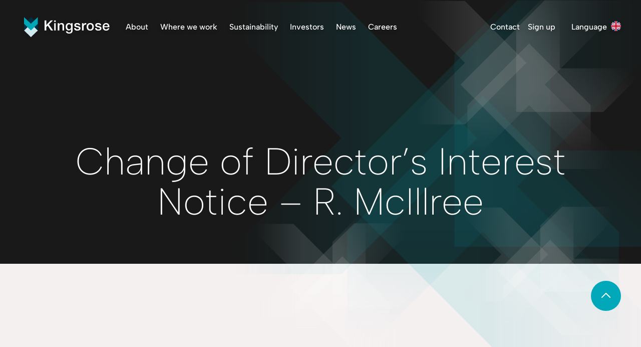

--- FILE ---
content_type: text/html; charset=UTF-8
request_url: https://www.kingsrose.com/news/change-of-directors-interest-notice-r-mcillree
body_size: 27117
content:
<!DOCTYPE html>
<html class="relative z-0" lang="en-US">
	<head>
		<meta http-equiv="X-UA-Compatible" content="IE=edge"/>
		<meta charset="utf-8"/>
		<meta name="viewport" content="width=device-width, initial-scale=1.0, maximum-scale=1.0, user-scalable=no, viewport-fit=cover"/>
		<meta name="referrer" content="origin-when-cross-origin"/>

		<link rel="icon" type="image/png" href="favicon.ico">
		<link async rel="stylesheet" href="https://cdn.plyr.io/3.6.12/plyr.css"/>

		<link rel="stylesheet" href="https://unpkg.com/flickity@2/dist/flickity.min.css">
		<script src="https://unpkg.com/flickity@2/dist/flickity.pkgd.js"></script>

		<link href="https://www.kingsrose.com/dist/css/app.d8df0c7e3a0b37283eb2.css" rel="stylesheet">

		<style>
			@font-face {
				font-family: "AlbertSans";
				src: url("/fonts/AlbertSans/AlbertSans-Bold.woff2") format("woff2");
				src: url("/fonts/AlbertSans/AlbertSans-Bold.woff") format("woff");
				font-style: normal;
				font-display: swap;
				font-weight: 700;
			}

			@font-face {
				font-family: "AlbertSans";
				src: url("/AlbertSans/AlbertSans-ExtraLight.woff2") format("woff2");
				src: url("/fonts/AlbertSans/AlbertSans-ExtraLight.woff") format("woff");
				font-style: normal;
				font-display: swap;
				font-weight: 200;
			}

			@font-face {
				font-family: "AlbertSans";
				src: url("/fonts/AlbertSans/AlbertSans-Light.woff2") format("woff2");
				src: url("/fonts/AlbertSans/AlbertSans-Light.woff") format("woff");
				font-style: normal;
				font-display: swap;
				font-weight: 300;
			}
			@font-face {
				font-family: "AlbertSans";
				src: url("/fonts/AlbertSans/AlbertSans-Medium.woff2") format("woff2");
				src: url("/fonts/AlbertSans/AlbertSans-Medium.woff") format("woff");
				font-style: normal;
				font-display: swap;
				font-weight: 500;
			}
		</style>

	<title>Kingsrose | Change of Director’s Interest Notice – R. McIllree</title>
<script>window.dataLayer = window.dataLayer || [];
function gtag(){dataLayer.push(arguments)};
gtag('js', new Date());
gtag('config', 'G-CMXDDLZJWS', {'send_page_view': true,'anonymize_ip': false,'link_attribution': false,'allow_display_features': false});
</script><meta name="generator" content="SEOmatic">
<meta name="keywords" content="Kingsrose, Exploration, minerals, copper, PGE">
<meta name="description" content="Kingsrose are on a mission to unearth vital mineral deposits that will help drive the world’s energy revolution and develop these resources as a force for…">
<meta name="referrer" content="no-referrer-when-downgrade">
<meta name="robots" content="all">
<meta content="Kingsrose Norge" property="fb:profile_id">
<meta content="en_GB" property="og:locale">
<meta content="fi_FI" property="og:locale:alternate">
<meta content="nb_NO" property="og:locale:alternate">
<meta content="Kingsrose" property="og:site_name">
<meta content="website" property="og:type">
<meta content="https://www.kingsrose.com/news/change-of-directors-interest-notice-r-mcillree" property="og:url">
<meta content="Change of Director’s Interest Notice – R. McIllree" property="og:title">
<meta content="Kingsrose are on a mission to unearth vital mineral deposits that will help drive the world’s energy revolution and develop these resources as a force for…" property="og:description">
<meta content="https://www.kingsrose.com/images/_1200x630_crop_center-center_82_none/kingsrose-seo-img.png?mtime=1716361411" property="og:image">
<meta content="1200" property="og:image:width">
<meta content="630" property="og:image:height">
<meta content="Responsible Exploration Focused on Discovery" property="og:image:alt">
<meta name="twitter:card" content="summary_large_image">
<meta name="twitter:site" content="@KRM">
<meta name="twitter:creator" content="@KRM">
<meta name="twitter:title" content="Change of Director’s Interest Notice – R. McIllree">
<meta name="twitter:description" content="Kingsrose are on a mission to unearth vital mineral deposits that will help drive the world’s energy revolution and develop these resources as a force for…">
<meta name="twitter:image" content="https://www.kingsrose.com/images/_1200x630_crop_center-center_82_none/kingsrose-seo-img.png?mtime=1716361411">
<meta name="twitter:image:width" content="1200">
<meta name="twitter:image:height" content="630">
<meta name="twitter:image:alt" content="Responsible Exploration Focused on Discovery">
<meta name="google-site-verification" content="w1yBFuoAfxbzy-sliPL6K6xIVznhv8l5N5N2q21ggUM">
<link href="https://www.kingsrose.com/news/change-of-directors-interest-notice-r-mcillree" rel="canonical">
<link href="https://www.kingsrose.com/" rel="home">
<link type="text/plain" href="https://www.kingsrose.com/humans.txt" rel="author">
<link href="https://www.kingsrose.com/fi/uutiset/change-of-directors-interest-notice-r-mcillree" rel="alternate" hreflang="fi-fi">
<link href="https://www.kingsrose.com/no/nyheter/change-of-directors-interest-notice-r-mcillree" rel="alternate" hreflang="nb-no">
<link href="https://www.kingsrose.com/news/change-of-directors-interest-notice-r-mcillree" rel="alternate" hreflang="x-default">
<link href="https://www.kingsrose.com/news/change-of-directors-interest-notice-r-mcillree" rel="alternate" hreflang="en-gb"></head>
	<body class="ltr bg-grey"><script async src="https://www.googletagmanager.com/gtag/js?id=G-CMXDDLZJWS"></script>

		<main class="main contents bg-grey">
			<div class="overlay z-40 relative" style="opacity: 0"></div>
						
<div class="text-text z-[1000] signup-btn right-0 hidden md:grid nav-fade-long bottom-0 nav-delay content-center fixed">
	<div id="signup" class="relative mb-5 mt-3 md:mr-5">					</a>
</div></div><nav class="relative z-[999]">
<div class="xl:hidden">
	<div class="fixed overflow-y-scroll flex hidden mobile-nav bg-dark top-0 h-full z-[9999999] w-full flex-col">

	<div class="absolute inset-0 overflow-hidden h-screen opacity-5 "><svg class="ml-[-10px] mr-[-10px] mb-[-10px] mt-[-10px]" xmlns="http://www.w3.org/2000/svg" width="3752.023" height="1828.666" viewbox="0 0 3752.023 1828.666">
	<g id="Group_167268" data-name="Group 167268" transform="translate(3843.016 653.279)" style="mix-blend-mode: overlay;isolation: isolate">
		<path class="transition-all duration-200 hover:fill-[white] fill-[#ffffff00]" id="Path_9375" data-name="Path 9375" d="M-709.844,282.454-839.05,350.018V214.89Z" transform="translate(228.763 11.226)" fill="none" stroke="#fff" stroke-miterlimit="10" stroke-width="1.25"/>
		<path class="transition-all duration-200 hover:fill-[white] fill-[#ffffff00]" id="Path_9376" data-name="Path 9376" d="M-1143.494,620.494l-129.194,67.564h-.012V552.93h.012Z" transform="translate(145.575 78.57)" fill="none" stroke="#fff" stroke-miterlimit="10" stroke-width="1.25"/>
		<path class="transition-all duration-200 hover:fill-[white] fill-[#ffffff00]" id="Path_9377" data-name="Path 9377" d="M-1251.9,564.154l-129.207,67.564V496.59Z" transform="translate(124.779 67.346)" fill="none" stroke="#fff" stroke-miterlimit="10" stroke-width="1.25"/>
		<path class="transition-all duration-200 hover:fill-[white] fill-[#ffffff00]" id="Path_9378" data-name="Path 9378" d="M-1360.314,507.814l-129.206,67.564V440.25Z" transform="translate(103.982 56.122)" fill="none" stroke="#fff" stroke-miterlimit="10" stroke-width="1.25"/>
		<path class="transition-all duration-200 hover:fill-[white] fill-[#ffffff00]" id="Path_9379" data-name="Path 9379" d="M-1360.314,282.454l-129.206,67.564V214.89Z" transform="translate(103.982 11.226)" fill="none" stroke="#fff" stroke-miterlimit="10" stroke-width="1.25"/>
		<path class="transition-all duration-200 hover:fill-[white] fill-[#ffffff00]" id="Path_9380" data-name="Path 9380" d="M-1360.314,395.134-1489.52,462.7V327.57Z" transform="translate(103.982 33.674)" fill="none" stroke="#fff" stroke-miterlimit="10" stroke-width="1.25"/>
		<path class="transition-all duration-200 hover:fill-[white] fill-[#ffffff00]" id="Path_9381" data-name="Path 9381" d="M-926.664,507.814l-129.206,67.564V440.25Z" transform="translate(187.17 56.122)" fill="none" stroke="#fff" stroke-miterlimit="10" stroke-width="1.25"/>
		<path class="transition-all duration-200 hover:fill-[white] fill-[#ffffff00]" id="Path_9382" data-name="Path 9382" d="M-818.254,451.474-947.46,519.038V383.91Z" transform="translate(207.967 44.898)" fill="none" stroke="#fff" stroke-miterlimit="10" stroke-width="1.25"/>
		<path class="transition-all duration-200 hover:fill-[white] fill-[#ffffff00]" id="Path_9383" data-name="Path 9383" d="M-1035.073,564.154l-129.207,67.564V496.59Z" transform="translate(166.374 67.346)" fill="none" stroke="#fff" stroke-miterlimit="10" stroke-width="1.25"/>
		<path class="transition-all duration-200 hover:fill-[white] fill-[#ffffff00]" id="Path_9385" data-name="Path 9385" d="M-493.023,395.134-622.23,462.7V327.57Z" transform="translate(270.356 33.674)" fill="none" stroke="#fff" stroke-miterlimit="10" stroke-width="1.25"/>
		<path class="transition-all duration-200 hover:fill-[white] fill-[#ffffff00]" id="Path_9386" data-name="Path 9386" d="M-601.434,451.474-730.64,519.038V383.91Z" transform="translate(249.559 44.898)" fill="none" stroke="#fff" stroke-miterlimit="10" stroke-width="1.25"/>
		<path class="transition-all duration-200 hover:fill-[white] fill-[#ffffff00]" id="Path_9387" data-name="Path 9387" d="M-709.844,507.814-839.05,575.378V440.25Z" transform="translate(228.763 56.122)" fill="none" stroke="#fff" stroke-miterlimit="10" stroke-width="1.25"/>
		<path class="transition-all duration-200 hover:fill-[white] fill-[#ffffff00]" id="Path_9388" data-name="Path 9388" d="M-1468.724,564.154l-129.206,67.564V496.59Z" transform="translate(83.186 67.346)" fill="none" stroke="#fff" stroke-miterlimit="10" stroke-width="1.25"/>
		<path class="transition-all duration-200 hover:fill-[white] fill-[#ffffff00]" id="Path_9389" data-name="Path 9389" d="M-1468.724,451.474l-129.206,67.564V383.91Z" transform="translate(83.186 44.898)" fill="none" stroke="#fff" stroke-miterlimit="10" stroke-width="1.25"/>
		<path class="transition-all duration-200 hover:fill-[white] fill-[#ffffff00]" id="Path_9390" data-name="Path 9390" d="M-1251.9,451.474l-129.207,67.564V383.91Z" transform="translate(124.779 44.898)" fill="none" stroke="#fff" stroke-miterlimit="10" stroke-width="1.25"/>
		<path class="transition-all duration-200 hover:fill-[white] fill-[#ffffff00]" id="Path_9394" data-name="Path 9394" d="M-1251.9,214.89V350.018l-129.207-67.564Z" transform="translate(124.779 11.226)" fill="none" stroke="#fff" stroke-miterlimit="10" stroke-width="1.25"/>
		<path class="transition-all duration-200 hover:fill-[white] fill-[#ffffff00]" id="Path_9395" data-name="Path 9395" d="M-1143.484,383.91V519.038h-.012l-129.194-67.564L-1143.5,383.91Z" transform="translate(145.577 44.898)" fill="none" stroke="#fff" stroke-miterlimit="10" stroke-width="1.25"/>
		<path class="transition-all duration-200 hover:fill-[white] fill-[#ffffff00]" id="Path_9396" data-name="Path 9396" d="M-1035.073,327.57V462.7l-129.207-67.564Z" transform="translate(166.374 33.674)" fill="none" stroke="#fff" stroke-miterlimit="10" stroke-width="1.25"/>
		<path class="transition-all duration-200 hover:fill-[white] fill-[#ffffff00]" id="Path_9397" data-name="Path 9397" d="M-1035.073,214.89V350.018l-129.207-67.564Z" transform="translate(166.374 11.226)" fill="none" stroke="#fff" stroke-miterlimit="10" stroke-width="1.25"/>
		<path class="transition-all duration-200 hover:fill-[white] fill-[#ffffff00]" id="Path_9398" data-name="Path 9398" d="M-1685.543,665.61V800.738l-129.207-67.564Z" transform="translate(41.593 101.018)" fill="none" stroke="#fff" stroke-miterlimit="10" stroke-width="1.25"/>
		<path class="transition-all duration-200 hover:fill-[white] fill-[#ffffff00]" id="Path_9399" data-name="Path 9399" d="M-1685.543,451.474l-129.207,67.564V383.91Z" transform="translate(41.593 44.898)" fill="none" stroke="#fff" stroke-miterlimit="10" stroke-width="1.25"/>
		<path class="transition-all duration-200 hover:fill-[white] fill-[#ffffff00]" id="Path_9400" data-name="Path 9400" d="M-1685.543,564.154l-129.207,67.564V496.59Z" transform="translate(41.593 67.346)" fill="none" stroke="#fff" stroke-miterlimit="10" stroke-width="1.25"/>
		<path class="transition-all duration-200 hover:fill-[white] fill-[#ffffff00]" id="Path_9401" data-name="Path 9401" d="M-1360.314,834.63V969.746l-129.206-67.552Z" transform="translate(103.982 134.69)" fill="none" stroke="#fff" stroke-miterlimit="10" stroke-width="1.25"/>
		<path class="transition-all duration-200 hover:fill-[white] fill-[#ffffff00]" id="Path_9402" data-name="Path 9402" d="M-1143.494,958.522v.012l-129.194,69.878h-.012V890.97h.012Z" transform="translate(145.575 145.914)" fill="none" stroke="#fff" stroke-miterlimit="10" stroke-width="1.25"/>
		<path class="transition-all duration-200 hover:fill-[white] fill-[#ffffff00]" id="Path_9403" data-name="Path 9403" d="M-1468.724,902.194l-129.206,67.552V834.63Z" transform="translate(83.186 134.69)" fill="none" stroke="#fff" stroke-miterlimit="10" stroke-width="1.25"/>
		<path class="transition-all duration-200 hover:fill-[white] fill-[#ffffff00]" id="Path_9404" data-name="Path 9404" d="M-1035.073,902.194l-129.207,67.552V834.63Z" transform="translate(166.374 134.69)" fill="none" stroke="#fff" stroke-miterlimit="10" stroke-width="1.25"/>
		<path class="transition-all duration-200 hover:fill-[white] fill-[#ffffff00]" id="Path_9405" data-name="Path 9405" d="M-1902.363,327.57V462.7l-129.207-67.564Z" transform="translate(0 33.674)" fill="none" stroke="#fff" stroke-miterlimit="10" stroke-width="1.25"/>
		<path class="transition-all duration-200 hover:fill-[white] fill-[#ffffff00]" id="Path_9407" data-name="Path 9407" d="M-601.434,789.514-730.64,857.078V721.95Z" transform="translate(249.559 112.242)" fill="none" stroke="#fff" stroke-miterlimit="10" stroke-width="1.25"/>
		<path class="transition-all duration-200 hover:fill-[white] fill-[#ffffff00]" id="Path_9408" data-name="Path 9408" d="M-601.434,676.834-730.64,744.4V609.27Z" transform="translate(249.559 89.794)" fill="none" stroke="#fff" stroke-miterlimit="10" stroke-width="1.25"/>
		<path class="transition-all duration-200 hover:fill-[white] fill-[#ffffff00]" id="Path_9409" data-name="Path 9409" d="M-709.844,845.854-839.05,913.418V778.29Z" transform="translate(228.763 123.466)" fill="none" stroke="#fff" stroke-miterlimit="10" stroke-width="1.25"/>
		<path class="transition-all duration-200 hover:fill-[white] fill-[#ffffff00]" id="Path_9410" data-name="Path 9410" d="M-818.254,902.194-947.46,969.746V834.63Z" transform="translate(207.967 134.69)" fill="none" stroke="#fff" stroke-miterlimit="10" stroke-width="1.25"/>
		<path class="transition-all duration-200 hover:fill-[white] fill-[#ffffff00]" id="Path_9411" data-name="Path 9411" d="M-493.023,620.494-622.23,688.058V552.93Z" transform="translate(270.356 78.57)" fill="none" stroke="#fff" stroke-miterlimit="10" stroke-width="1.25"/>
		<path class="transition-all duration-200 hover:fill-[white] fill-[#ffffff00]" id="Path_9412" data-name="Path 9412" d="M-384.613,564.154-513.82,631.718V496.59Z" transform="translate(291.152 67.346)" fill="none" stroke="#fff" stroke-miterlimit="10" stroke-width="1.25"/>
		<path class="transition-all duration-200 hover:fill-[white] fill-[#ffffff00]" id="Path_9413" data-name="Path 9413" d="M-1577.133,620.494l-129.207,67.564V552.93Z" transform="translate(62.389 78.57)" fill="none" stroke="#fff" stroke-miterlimit="10" stroke-width="1.25"/>
		<path class="transition-all duration-200 hover:fill-[white] fill-[#ffffff00]" id="Path_9414" data-name="Path 9414" d="M-1577.133,507.814l-129.207,67.564V440.25Z" transform="translate(62.389 56.122)" fill="none" stroke="#fff" stroke-miterlimit="10" stroke-width="1.25"/>
		<path class="transition-all duration-200 hover:fill-[white] fill-[#ffffff00]" id="Path_9415" data-name="Path 9415" d="M-1143.494,845.854l-129.194,67.564h-.012V778.29h.012Z" transform="translate(145.575 123.466)" fill="none" stroke="#fff" stroke-miterlimit="10" stroke-width="1.25"/>
		<path class="transition-all duration-200 hover:fill-[white] fill-[#ffffff00]" id="Path_9417" data-name="Path 9417" d="M-493.023,507.814-622.23,575.378V440.25Z" transform="translate(270.356 56.122)" fill="none" stroke="#fff" stroke-miterlimit="10" stroke-width="1.25"/>
		<path class="transition-all duration-200 hover:fill-[white] fill-[#ffffff00]" id="Path_9418" data-name="Path 9418" d="M-601.434,564.154-730.64,631.718V496.59Z" transform="translate(249.559 67.346)" fill="none" stroke="#fff" stroke-miterlimit="10" stroke-width="1.25"/>
		<path class="transition-all duration-200 hover:fill-[white] fill-[#ffffff00]" id="Path_9419" data-name="Path 9419" d="M-818.254,789.514-947.46,857.078V721.95Z" transform="translate(207.967 112.242)" fill="none" stroke="#fff" stroke-miterlimit="10" stroke-width="1.25"/>
		<path class="transition-all duration-200 hover:fill-[white] fill-[#ffffff00]" id="Path_9420" data-name="Path 9420" d="M-1902.363,552.93V688.058l-129.207-67.564Z" transform="translate(0 78.57)" fill="none" stroke="#fff" stroke-miterlimit="10" stroke-width="1.25"/>
		<path class="transition-all duration-200 hover:fill-[white] fill-[#ffffff00]" id="Path_9421" data-name="Path 9421" d="M-493.023,834.63V969.746L-622.23,902.194Z" transform="translate(270.356 134.69)" fill="none" stroke="#fff" stroke-miterlimit="10" stroke-width="1.25"/>
		<path class="transition-all duration-200 hover:fill-[white] fill-[#ffffff00]" id="Path_9422" data-name="Path 9422" d="M-601.434,890.97v137.443L-730.64,958.522Z" transform="translate(249.559 145.914)" fill="none" stroke="#fff" stroke-miterlimit="10" stroke-width="1.25"/>
		<path class="transition-all duration-200 hover:fill-[white] fill-[#ffffff00]" id="Path_9423" data-name="Path 9423" d="M-1902.363,665.61V800.726l-129.207-67.552Z" transform="translate(0 101.018)" fill="none" stroke="#fff" stroke-miterlimit="10" stroke-width="1.25"/>
		<path class="transition-all duration-200 hover:fill-[white] fill-[#ffffff00]" id="Path_9424" data-name="Path 9424" d="M-1685.543,890.97v137.443l-129.207-69.891Z" transform="translate(41.593 145.914)" fill="none" stroke="#fff" stroke-miterlimit="10" stroke-width="1.25"/>
		<path class="transition-all duration-200 hover:fill-[white] fill-[#ffffff00]" id="Path_9425" data-name="Path 9425" d="M-1793.953,845.854l-129.206,67.564V778.29Z" transform="translate(20.796 123.466)" fill="none" stroke="#fff" stroke-miterlimit="10" stroke-width="1.25"/>
		<path class="transition-all duration-200 hover:fill-[white] fill-[#ffffff00]" id="Path_9427" data-name="Path 9427" d="M-709.844,271.23V406.358L-839.05,338.794Z" transform="translate(228.763 22.45)" fill="none" stroke="#fff" stroke-miterlimit="10" stroke-width="1.25"/>
		<path class="transition-all duration-200 hover:fill-[white] fill-[#ffffff00]" id="Path_9429" data-name="Path 9429" d="M-1251.9,552.93V688.058l-129.207-67.564Z" transform="translate(124.779 78.57)" fill="none" stroke="#fff" stroke-miterlimit="10" stroke-width="1.25"/>
		<path class="transition-all duration-200 hover:fill-[white] fill-[#ffffff00]" id="Path_9430" data-name="Path 9430" d="M-1360.314,496.59V631.718l-129.206-67.564Z" transform="translate(103.982 67.346)" fill="none" stroke="#fff" stroke-miterlimit="10" stroke-width="1.25"/>
		<path class="transition-all duration-200 hover:fill-[white] fill-[#ffffff00]" id="Path_9431" data-name="Path 9431" d="M-709.844,395.134-839.05,462.7V327.57Z" transform="translate(228.763 33.674)" fill="none" stroke="#fff" stroke-miterlimit="10" stroke-width="1.25"/>
		<path class="transition-all duration-200 hover:fill-[white] fill-[#ffffff00]" id="Path_9432" data-name="Path 9432" d="M-1035.073,552.93V688.058l-129.207-67.564Z" transform="translate(166.374 78.57)" fill="none" stroke="#fff" stroke-miterlimit="10" stroke-width="1.25"/>
		<path class="transition-all duration-200 hover:fill-[white] fill-[#ffffff00]" id="Path_9433" data-name="Path 9433" d="M-926.664,496.59V631.718l-129.206-67.564Z" transform="translate(187.17 67.346)" fill="none" stroke="#fff" stroke-miterlimit="10" stroke-width="1.25"/>
		<path class="transition-all duration-200 hover:fill-[white] fill-[#ffffff00]" id="Path_9434" data-name="Path 9434" d="M-926.664,620.494l-129.206,67.564V552.93Z" transform="translate(187.17 78.57)" fill="none" stroke="#fff" stroke-miterlimit="10" stroke-width="1.25"/>
		<path class="transition-all duration-200 hover:fill-[white] fill-[#ffffff00]" id="Path_9435" data-name="Path 9435" d="M-601.434,338.794-730.64,406.358V271.23Z" transform="translate(249.559 22.45)" fill="none" stroke="#fff" stroke-miterlimit="10" stroke-width="1.25"/>
		<path class="transition-all duration-200 hover:fill-[white] fill-[#ffffff00]" id="Path_9436" data-name="Path 9436" d="M-818.254,564.154-947.46,631.718V496.59Z" transform="translate(207.967 67.346)" fill="none" stroke="#fff" stroke-miterlimit="10" stroke-width="1.25"/>
		<path class="transition-all duration-200 hover:fill-[white] fill-[#ffffff00]" id="Path_9437" data-name="Path 9437" d="M-601.434,214.89V350.018L-730.64,282.454Z" transform="translate(249.559 11.226)" fill="none" stroke="#fff" stroke-miterlimit="10" stroke-width="1.25"/>
		<path class="transition-all duration-200 hover:fill-[white] fill-[#ffffff00]" id="Path_9441" data-name="Path 9441" d="M-818.254,676.834-947.46,744.4V609.27Z" transform="translate(207.967 89.794)" fill="none" stroke="#fff" stroke-miterlimit="10" stroke-width="1.25"/>
		<path class="transition-all duration-200 hover:fill-[white] fill-[#ffffff00]" id="Path_9442" data-name="Path 9442" d="M-1577.133,282.454l-129.207,67.564V214.89Z" transform="translate(62.389 11.226)" fill="none" stroke="#fff" stroke-miterlimit="10" stroke-width="1.25"/>
		<path class="transition-all duration-200 hover:fill-[white] fill-[#ffffff00]" id="Path_9443" data-name="Path 9443" d="M-1360.314,620.494l-129.206,67.564V552.93Z" transform="translate(103.982 78.57)" fill="none" stroke="#fff" stroke-miterlimit="10" stroke-width="1.25"/>
		<path class="transition-all duration-200 hover:fill-[white] fill-[#ffffff00]" id="Path_9444" data-name="Path 9444" d="M-1577.133,271.23V406.358l-129.207-67.564Z" transform="translate(62.389 22.45)" fill="none" stroke="#fff" stroke-miterlimit="10" stroke-width="1.25"/>
		<path class="transition-all duration-200 hover:fill-[white] fill-[#ffffff00]" id="Path_9445" data-name="Path 9445" d="M-1468.724,338.794l-129.206,67.564V271.23Z" transform="translate(83.186 22.45)" fill="none" stroke="#fff" stroke-miterlimit="10" stroke-width="1.25"/>
		<path class="transition-all duration-200 hover:fill-[white] fill-[#ffffff00]" id="Path_9446" data-name="Path 9446" d="M-1468.724,552.93V688.058l-129.206-67.564Z" transform="translate(83.186 78.57)" fill="none" stroke="#fff" stroke-miterlimit="10" stroke-width="1.25"/>
		<path class="transition-all duration-200 hover:fill-[white] fill-[#ffffff00]" id="Path_9447" data-name="Path 9447" d="M-1035.073,676.834-1164.28,744.4V609.27Z" transform="translate(166.374 89.794)" fill="none" stroke="#fff" stroke-miterlimit="10" stroke-width="1.25"/>
		<path class="transition-all duration-200 hover:fill-[white] fill-[#ffffff00]" id="Path_9448" data-name="Path 9448" d="M-1035.073,665.61V800.738l-129.207-67.564Z" transform="translate(166.374 101.018)" fill="none" stroke="#fff" stroke-miterlimit="10" stroke-width="1.25"/>
		<path class="transition-all duration-200 hover:fill-[white] fill-[#ffffff00]" id="Path_9449" data-name="Path 9449" d="M-926.664,733.174l-129.206,67.564V665.61Z" transform="translate(187.17 101.018)" fill="none" stroke="#fff" stroke-miterlimit="10" stroke-width="1.25"/>
		<path class="transition-all duration-200 hover:fill-[white] fill-[#ffffff00]" id="Path_9450" data-name="Path 9450" d="M-1360.314,609.27V744.4l-129.206-67.564Z" transform="translate(103.982 89.794)" fill="none" stroke="#fff" stroke-miterlimit="10" stroke-width="1.25"/>
		<path class="transition-all duration-200 hover:fill-[white] fill-[#ffffff00]" id="Path_9451" data-name="Path 9451" d="M-1251.9,676.834-1381.11,744.4V609.27Z" transform="translate(124.779 89.794)" fill="none" stroke="#fff" stroke-miterlimit="10" stroke-width="1.25"/>
		<path class="transition-all duration-200 hover:fill-[white] fill-[#ffffff00]" id="Path_9452" data-name="Path 9452" d="M-1251.9,665.61V800.726l-129.207-67.552Z" transform="translate(124.779 101.018)" fill="none" stroke="#fff" stroke-miterlimit="10" stroke-width="1.25"/>
		<path class="transition-all duration-200 hover:fill-[white] fill-[#ffffff00]" id="Path_9453" data-name="Path 9453" d="M-1143.494,733.174l-129.194,67.564h-.012V665.61h.012Z" transform="translate(145.575 101.018)" fill="none" stroke="#fff" stroke-miterlimit="10" stroke-width="1.25"/>
		<path class="transition-all duration-200 hover:fill-[white] fill-[#ffffff00]" id="Path_9455" data-name="Path 9455" d="M-1360.314,271.23V406.358l-129.206-67.564Z" transform="translate(103.982 22.45)" fill="none" stroke="#fff" stroke-miterlimit="10" stroke-width="1.25"/>
		<path class="transition-all duration-200 hover:fill-[white] fill-[#ffffff00]" id="Path_9456" data-name="Path 9456" d="M-1360.314,383.91V519.038l-129.206-67.564Z" transform="translate(103.982 44.898)" fill="none" stroke="#fff" stroke-miterlimit="10" stroke-width="1.25"/>
		<path class="transition-all duration-200 hover:fill-[white] fill-[#ffffff00]" id="Path_9457" data-name="Path 9457" d="M-1143.484,496.59V631.718h-.012l-129.194-67.564L-1143.5,496.59Z" transform="translate(145.577 67.346)" fill="none" stroke="#fff" stroke-miterlimit="10" stroke-width="1.25"/>
		<path class="transition-all duration-200 hover:fill-[white] fill-[#ffffff00]" id="Path_9458" data-name="Path 9458" d="M-1251.9,327.57V462.7l-129.207-67.564Z" transform="translate(124.779 33.674)" fill="none" stroke="#fff" stroke-miterlimit="10" stroke-width="1.25"/>
		<path class="transition-all duration-200 hover:fill-[white] fill-[#ffffff00]" id="Path_9460" data-name="Path 9460" d="M-1468.724,214.89V350.018l-129.206-67.564Z" transform="translate(83.186 11.226)" fill="none" stroke="#fff" stroke-miterlimit="10" stroke-width="1.25"/>
		<path class="transition-all duration-200 hover:fill-[white] fill-[#ffffff00]" id="Path_9461" data-name="Path 9461" d="M-1468.724,440.25V575.378l-129.206-67.564Z" transform="translate(83.186 56.122)" fill="none" stroke="#fff" stroke-miterlimit="10" stroke-width="1.25"/>
		<path class="transition-all duration-200 hover:fill-[white] fill-[#ffffff00]" id="Path_9462" data-name="Path 9462" d="M-1468.724,327.57V462.7l-129.206-67.564Z" transform="translate(83.186 33.674)" fill="none" stroke="#fff" stroke-miterlimit="10" stroke-width="1.25"/>
		<path class="transition-all duration-200 hover:fill-[white] fill-[#ffffff00]" id="Path_9463" data-name="Path 9463" d="M-926.664,383.91V519.038l-129.206-67.564Z" transform="translate(187.17 44.898)" fill="none" stroke="#fff" stroke-miterlimit="10" stroke-width="1.25"/>
		<path class="transition-all duration-200 hover:fill-[white] fill-[#ffffff00]" id="Path_9464" data-name="Path 9464" d="M-818.254,327.57V462.7L-947.46,395.134Z" transform="translate(207.967 33.674)" fill="none" stroke="#fff" stroke-miterlimit="10" stroke-width="1.25"/>
		<path class="transition-all duration-200 hover:fill-[white] fill-[#ffffff00]" id="Path_9465" data-name="Path 9465" d="M-1035.073,440.25V575.378l-129.207-67.564Z" transform="translate(166.374 56.122)" fill="none" stroke="#fff" stroke-miterlimit="10" stroke-width="1.25"/>
		<path class="transition-all duration-200 hover:fill-[white] fill-[#ffffff00]" id="Path_9468" data-name="Path 9468" d="M-926.664,395.134-1055.87,462.7V327.57Z" transform="translate(187.17 33.674)" fill="none" stroke="#fff" stroke-miterlimit="10" stroke-width="1.25"/>
		<path class="transition-all duration-200 hover:fill-[white] fill-[#ffffff00]" id="Path_9470" data-name="Path 9470" d="M-1251.9,440.25V575.378l-129.207-67.564Z" transform="translate(124.779 56.122)" fill="none" stroke="#fff" stroke-miterlimit="10" stroke-width="1.25"/>
		<path class="transition-all duration-200 hover:fill-[white] fill-[#ffffff00]" id="Path_9471" data-name="Path 9471" d="M-818.254,338.794-947.46,406.358V271.23Z" transform="translate(207.967 22.45)" fill="none" stroke="#fff" stroke-miterlimit="10" stroke-width="1.25"/>
		<path class="transition-all duration-200 hover:fill-[white] fill-[#ffffff00]" id="Path_9472" data-name="Path 9472" d="M-1143.494,507.814l-129.194,67.564h-.012V440.25h.012Z" transform="translate(145.575 56.122)" fill="none" stroke="#fff" stroke-miterlimit="10" stroke-width="1.25"/>
		<path class="transition-all duration-200 hover:fill-[white] fill-[#ffffff00]" id="Path_9473" data-name="Path 9473" d="M-1035.073,451.474l-129.207,67.564V383.91Z" transform="translate(166.374 44.898)" fill="none" stroke="#fff" stroke-miterlimit="10" stroke-width="1.25"/>
		<path class="transition-all duration-200 hover:fill-[white] fill-[#ffffff00]" id="Path_9474" data-name="Path 9474" d="M-818.254,214.89V350.018L-947.46,282.454Z" transform="translate(207.967 11.226)" fill="none" stroke="#fff" stroke-miterlimit="10" stroke-width="1.25"/>
		<path class="transition-all duration-200 hover:fill-[white] fill-[#ffffff00]" id="Path_9476" data-name="Path 9476" d="M-1143.494,395.134-1272.688,462.7h-.012V327.57h.012Z" transform="translate(145.575 33.674)" fill="none" stroke="#fff" stroke-miterlimit="10" stroke-width="1.25"/>
		<path class="transition-all duration-200 hover:fill-[white] fill-[#ffffff00]" id="Path_9477" data-name="Path 9477" d="M-1035.073,338.794l-129.207,67.564V271.23Z" transform="translate(166.374 22.45)" fill="none" stroke="#fff" stroke-miterlimit="10" stroke-width="1.25"/>
		<path class="transition-all duration-200 hover:fill-[white] fill-[#ffffff00]" id="Path_9478" data-name="Path 9478" d="M-926.664,271.23V406.358l-129.206-67.564Z" transform="translate(187.17 22.45)" fill="none" stroke="#fff" stroke-miterlimit="10" stroke-width="1.25"/>
		<path class="transition-all duration-200 hover:fill-[white] fill-[#ffffff00]" id="Path_9479" data-name="Path 9479" d="M-926.664,282.454l-129.206,67.564V214.89Z" transform="translate(187.17 11.226)" fill="none" stroke="#fff" stroke-miterlimit="10" stroke-width="1.25"/>
		<path class="transition-all duration-200 hover:fill-[white] fill-[#ffffff00]" id="Path_9480" data-name="Path 9480" d="M-1143.484,271.23V406.358h-.012l-129.194-67.564Z" transform="translate(145.577 22.45)" fill="none" stroke="#fff" stroke-miterlimit="10" stroke-width="1.25"/>
		<path class="transition-all duration-200 hover:fill-[white] fill-[#ffffff00]" id="Path_9481" data-name="Path 9481" d="M-1143.484,282.454l-129.206,67.564V214.89Z" transform="translate(145.577 11.226)" fill="none" stroke="#fff" stroke-miterlimit="10" stroke-width="1.25"/>
		<path class="transition-all duration-200 hover:fill-[white] fill-[#ffffff00]" id="Path_9482" data-name="Path 9482" d="M-1251.9,338.794l-129.207,67.564V271.23Z" transform="translate(124.779 22.45)" fill="none" stroke="#fff" stroke-miterlimit="10" stroke-width="1.25"/>
		<path class="transition-all duration-200 hover:fill-[white] fill-[#ffffff00]" id="Path_9487" data-name="Path 9487" d="M-1577.133,733.174l-129.207,67.564V665.61Z" transform="translate(62.389 101.018)" fill="none" stroke="#fff" stroke-miterlimit="10" stroke-width="1.25"/>
		<path class="transition-all duration-200 hover:fill-[white] fill-[#ffffff00]" id="Path_9488" data-name="Path 9488" d="M-1577.133,721.95V857.078l-129.207-67.564Z" transform="translate(62.389 112.242)" fill="none" stroke="#fff" stroke-miterlimit="10" stroke-width="1.25"/>
		<path class="transition-all duration-200 hover:fill-[white] fill-[#ffffff00]" id="Path_9489" data-name="Path 9489" d="M-1251.9,890.97v137.443l-129.207-69.878Z" transform="translate(124.779 145.914)" fill="none" stroke="#fff" stroke-miterlimit="10" stroke-width="1.25"/>
		<path class="transition-all duration-200 hover:fill-[white] fill-[#ffffff00]" id="Path_9490" data-name="Path 9490" d="M-1793.953,383.91V519.038l-129.206-67.564Z" transform="translate(20.796 44.898)" fill="none" stroke="#fff" stroke-miterlimit="10" stroke-width="1.25"/>
		<path class="transition-all duration-200 hover:fill-[white] fill-[#ffffff00]" id="Path_9491" data-name="Path 9491" d="M-1577.133,834.63V969.746l-129.207-67.552Z" transform="translate(62.389 134.69)" fill="none" stroke="#fff" stroke-miterlimit="10" stroke-width="1.25"/>
		<path class="transition-all duration-200 hover:fill-[white] fill-[#ffffff00]" id="Path_9492" data-name="Path 9492" d="M-1360.314,845.854l-129.206,67.564V778.29Z" transform="translate(103.982 123.466)" fill="none" stroke="#fff" stroke-miterlimit="10" stroke-width="1.25"/>
		<path class="transition-all duration-200 hover:fill-[white] fill-[#ffffff00]" id="Path_9493" data-name="Path 9493" d="M-1902.363,214.89V350.018l-129.207-67.564Z" transform="translate(0 11.226)" fill="none" stroke="#fff" stroke-miterlimit="10" stroke-width="1.25"/>
		<path class="transition-all duration-200 hover:fill-[white] fill-[#ffffff00]" id="Path_9494" data-name="Path 9494" d="M-1793.953,395.134-1923.16,462.7V327.57Z" transform="translate(20.796 33.674)" fill="none" stroke="#fff" stroke-miterlimit="10" stroke-width="1.25"/>
		<path class="transition-all duration-200 hover:fill-[white] fill-[#ffffff00]" id="Path_9496" data-name="Path 9496" d="M-1035.073,890.97v137.443l-129.207-69.891Z" transform="translate(166.374 145.914)" fill="none" stroke="#fff" stroke-miterlimit="10" stroke-width="1.25"/>
		<path class="transition-all duration-200 hover:fill-[white] fill-[#ffffff00]" id="Path_9498" data-name="Path 9498" d="M-601.434,665.61V800.738L-730.64,733.174Z" transform="translate(249.559 101.018)" fill="none" stroke="#fff" stroke-miterlimit="10" stroke-width="1.25"/>
		<path class="transition-all duration-200 hover:fill-[white] fill-[#ffffff00]" id="Path_9499" data-name="Path 9499" d="M-926.664,958.522v.012l-129.206,69.878V890.97Z" transform="translate(187.17 145.914)" fill="none" stroke="#fff" stroke-miterlimit="10" stroke-width="1.25"/>
		<path class="transition-all duration-200 hover:fill-[white] fill-[#ffffff00]" id="Path_9500" data-name="Path 9500" d="M-1468.724,676.834-1597.93,744.4V609.27Z" transform="translate(83.186 89.794)" fill="none" stroke="#fff" stroke-miterlimit="10" stroke-width="1.25"/>
		<path class="transition-all duration-200 hover:fill-[white] fill-[#ffffff00]" id="Path_9501" data-name="Path 9501" d="M-1793.953,271.23V406.358l-129.206-67.564Z" transform="translate(20.796 22.45)" fill="none" stroke="#fff" stroke-miterlimit="10" stroke-width="1.25"/>
		<path class="transition-all duration-200 hover:fill-[white] fill-[#ffffff00]" id="Path_9502" data-name="Path 9502" d="M-1577.133,609.27V744.4l-129.207-67.564Z" transform="translate(62.389 89.794)" fill="none" stroke="#fff" stroke-miterlimit="10" stroke-width="1.25"/>
		<path class="transition-all duration-200 hover:fill-[white] fill-[#ffffff00]" id="Path_9503" data-name="Path 9503" d="M-1685.543,327.57V462.7l-129.207-67.564Z" transform="translate(41.593 33.674)" fill="none" stroke="#fff" stroke-miterlimit="10" stroke-width="1.25"/>
		<path class="transition-all duration-200 hover:fill-[white] fill-[#ffffff00]" id="Path_9504" data-name="Path 9504" d="M-1251.9,902.194l-129.207,67.564V834.63Z" transform="translate(124.779 134.69)" fill="none" stroke="#fff" stroke-miterlimit="10" stroke-width="1.25"/>
		<path class="transition-all duration-200 hover:fill-[white] fill-[#ffffff00]" id="Path_9505" data-name="Path 9505" d="M-1251.9,778.29V913.418l-129.207-67.564Z" transform="translate(124.779 123.466)" fill="none" stroke="#fff" stroke-miterlimit="10" stroke-width="1.25"/>
		<path class="transition-all duration-200 hover:fill-[white] fill-[#ffffff00]" id="Path_9506" data-name="Path 9506" d="M-1251.9,789.5v.012l-129.207,67.564V721.95Z" transform="translate(124.779 112.242)" fill="none" stroke="#fff" stroke-miterlimit="10" stroke-width="1.25"/>
		<path class="transition-all duration-200 hover:fill-[white] fill-[#ffffff00]" id="Path_9507" data-name="Path 9507" d="M-1360.314,733.174l-129.206,67.552V665.61Z" transform="translate(103.982 101.018)" fill="none" stroke="#fff" stroke-miterlimit="10" stroke-width="1.25"/>
		<path class="transition-all duration-200 hover:fill-[white] fill-[#ffffff00]" id="Path_9508" data-name="Path 9508" d="M-1468.724,789.5v.012l-129.206,67.564V721.95Z" transform="translate(83.186 112.242)" fill="none" stroke="#fff" stroke-miterlimit="10" stroke-width="1.25"/>
		<path class="transition-all duration-200 hover:fill-[white] fill-[#ffffff00]" id="Path_9509" data-name="Path 9509" d="M-1360.314,721.95V857.078L-1489.52,789.5Z" transform="translate(103.982 112.242)" fill="none" stroke="#fff" stroke-miterlimit="10" stroke-width="1.25"/>
		<path class="transition-all duration-200 hover:fill-[white] fill-[#ffffff00]" id="Path_9512" data-name="Path 9512" d="M-1035.073,789.514l-129.207,67.564V721.95Z" transform="translate(166.374 112.242)" fill="none" stroke="#fff" stroke-miterlimit="10" stroke-width="1.25"/>
		<path class="transition-all duration-200 hover:fill-[white] fill-[#ffffff00]" id="Path_9513" data-name="Path 9513" d="M-709.844,620.494-839.05,688.058V552.93Z" transform="translate(228.763 78.57)" fill="none" stroke="#fff" stroke-miterlimit="10" stroke-width="1.25"/>
		<path class="transition-all duration-200 hover:fill-[white] fill-[#ffffff00]" id="Path_9514" data-name="Path 9514" d="M-709.844,609.27V744.4L-839.05,676.834Z" transform="translate(228.763 89.794)" fill="none" stroke="#fff" stroke-miterlimit="10" stroke-width="1.25"/>
		<path class="transition-all duration-200 hover:fill-[white] fill-[#ffffff00]" id="Path_9515" data-name="Path 9515" d="M-709.844,733.174-839.05,800.738V665.61Z" transform="translate(228.763 101.018)" fill="none" stroke="#fff" stroke-miterlimit="10" stroke-width="1.25"/>
		<path class="transition-all duration-200 hover:fill-[white] fill-[#ffffff00]" id="Path_9516" data-name="Path 9516" d="M-1035.073,778.29V913.418l-129.207-67.564Z" transform="translate(166.374 123.466)" fill="none" stroke="#fff" stroke-miterlimit="10" stroke-width="1.25"/>
		<path class="transition-all duration-200 hover:fill-[white] fill-[#ffffff00]" id="Path_9517" data-name="Path 9517" d="M-384.613,327.57V462.7L-513.82,395.134Z" transform="translate(291.152 33.674)" fill="none" stroke="#fff" stroke-miterlimit="10" stroke-width="1.25"/>
		<path class="transition-all duration-200 hover:fill-[white] fill-[#ffffff00]" id="Path_9518" data-name="Path 9518" d="M-493.023,282.454-622.23,350.018V214.89Z" transform="translate(270.356 11.226)" fill="none" stroke="#fff" stroke-miterlimit="10" stroke-width="1.25"/>
		<path class="transition-all duration-200 hover:fill-[white] fill-[#ffffff00]" id="Path_9519" data-name="Path 9519" d="M-384.613,338.794-513.82,406.358V271.23Z" transform="translate(291.152 22.45)" fill="none" stroke="#fff" stroke-miterlimit="10" stroke-width="1.25"/>
		<path class="transition-all duration-200 hover:fill-[white] fill-[#ffffff00]" id="Path_9522" data-name="Path 9522" d="M-384.613,451.474-513.82,519.038V383.91Z" transform="translate(291.152 44.898)" fill="none" stroke="#fff" stroke-miterlimit="10" stroke-width="1.25"/>
		<path class="transition-all duration-200 hover:fill-[white] fill-[#ffffff00]" id="Path_9523" data-name="Path 9523" d="M-493.023,947.31v69.879H-622.23Z" transform="translate(270.356 157.138)" fill="none" stroke="#fff" stroke-miterlimit="10" stroke-width="1.25"/>
		<path class="transition-all duration-200 hover:fill-[white] fill-[#ffffff00]" id="Path_9524" data-name="Path 9524" d="M-384.613,890.97v137.443L-513.82,958.534Z" transform="translate(291.152 145.914)" fill="none" stroke="#fff" stroke-miterlimit="10" stroke-width="1.25"/>
		<path class="transition-all duration-200 hover:fill-[white] fill-[#ffffff00]" id="Path_9525" data-name="Path 9525" d="M-1793.953,947.3v69.891l-129.206.012,46.945-25.4Z" transform="translate(20.796 157.136)" fill="none" stroke="#fff" stroke-miterlimit="10" stroke-width="1.25"/>
		<path class="transition-all duration-200 hover:fill-[white] fill-[#ffffff00]" id="Path_9526" data-name="Path 9526" d="M-493.023,271.23V406.358L-622.23,338.794Z" transform="translate(270.356 22.45)" fill="none" stroke="#fff" stroke-miterlimit="10" stroke-width="1.25"/>
		<path class="transition-all duration-200 hover:fill-[white] fill-[#ffffff00]" id="Path_9527" data-name="Path 9527" d="M-1685.543,440.25V575.378l-129.207-67.564Z" transform="translate(41.593 56.122)" fill="none" stroke="#fff" stroke-miterlimit="10" stroke-width="1.25"/>
		<path class="transition-all duration-200 hover:fill-[white] fill-[#ffffff00]" id="Path_9528" data-name="Path 9528" d="M-601.434,552.93V688.058L-730.64,620.494Z" transform="translate(249.559 78.57)" fill="none" stroke="#fff" stroke-miterlimit="10" stroke-width="1.25"/>
		<path class="transition-all duration-200 hover:fill-[white] fill-[#ffffff00]" id="Path_9529" data-name="Path 9529" d="M-818.254,778.29V913.418L-947.46,845.854Z" transform="translate(207.967 123.466)" fill="none" stroke="#fff" stroke-miterlimit="10" stroke-width="1.25"/>
		<path class="transition-all duration-200 hover:fill-[white] fill-[#ffffff00]" id="Path_9530" data-name="Path 9530" d="M-493.023,496.59V631.718L-622.23,564.154Z" transform="translate(270.356 67.346)" fill="none" stroke="#fff" stroke-miterlimit="10" stroke-width="1.25"/>
		<path class="transition-all duration-200 hover:fill-[white] fill-[#ffffff00]" id="Path_9531" data-name="Path 9531" d="M-709.844,721.95V857.078L-839.05,789.514Z" transform="translate(228.763 112.242)" fill="none" stroke="#fff" stroke-miterlimit="10" stroke-width="1.25"/>
		<path class="transition-all duration-200 hover:fill-[white] fill-[#ffffff00]" id="Path_9532" data-name="Path 9532" d="M-384.613,214.89V350.018L-513.82,282.454Z" transform="translate(291.152 11.226)" fill="none" stroke="#fff" stroke-miterlimit="10" stroke-width="1.25"/>
		<path class="transition-all duration-200 hover:fill-[white] fill-[#ffffff00]" id="Path_9534" data-name="Path 9534" d="M-384.613,440.25V575.378L-513.82,507.814Z" transform="translate(291.152 56.122)" fill="none" stroke="#fff" stroke-miterlimit="10" stroke-width="1.25"/>
		<path class="transition-all duration-200 hover:fill-[white] fill-[#ffffff00]" id="Path_9535" data-name="Path 9535" d="M-1685.543,552.93V688.058l-129.207-67.564Z" transform="translate(41.593 78.57)" fill="none" stroke="#fff" stroke-miterlimit="10" stroke-width="1.25"/>
		<path class="transition-all duration-200 hover:fill-[white] fill-[#ffffff00]" id="Path_9536" data-name="Path 9536" d="M-926.664,834.63V969.746l-129.206-67.552Z" transform="translate(187.17 134.69)" fill="none" stroke="#fff" stroke-miterlimit="10" stroke-width="1.25"/>
		<path class="transition-all duration-200 hover:fill-[white] fill-[#ffffff00]" id="Path_9537" data-name="Path 9537" d="M-1468.724,778.29V913.418l-129.206-67.564Z" transform="translate(83.186 123.466)" fill="none" stroke="#fff" stroke-miterlimit="10" stroke-width="1.25"/>
		<path class="transition-all duration-200 hover:fill-[white] fill-[#ffffff00]" id="Path_9538" data-name="Path 9538" d="M-1143.484,834.63V969.746h-.012l-129.194-67.552L-1143.5,834.63Z" transform="translate(145.577 134.69)" fill="none" stroke="#fff" stroke-miterlimit="10" stroke-width="1.25"/>
		<path class="transition-all duration-200 hover:fill-[white] fill-[#ffffff00]" id="Path_9539" data-name="Path 9539" d="M-493.023,383.91V519.038L-622.23,451.474Z" transform="translate(270.356 44.898)" fill="none" stroke="#fff" stroke-miterlimit="10" stroke-width="1.25"/>
		<path class="transition-all duration-200 hover:fill-[white] fill-[#ffffff00]" id="Path_9540" data-name="Path 9540" d="M-818.254,440.25V575.378L-947.46,507.814Z" transform="translate(207.967 56.122)" fill="none" stroke="#fff" stroke-miterlimit="10" stroke-width="1.25"/>
		<path class="transition-all duration-200 hover:fill-[white] fill-[#ffffff00]" id="Path_9541" data-name="Path 9541" d="M-926.664,609.27V744.4l-129.206-67.564Z" transform="translate(187.17 89.794)" fill="none" stroke="#fff" stroke-miterlimit="10" stroke-width="1.25"/>
		<path class="transition-all duration-200 hover:fill-[white] fill-[#ffffff00]" id="Path_9542" data-name="Path 9542" d="M-1143.484,609.27V744.4h-.012l-129.194-67.564L-1143.5,609.27Z" transform="translate(145.577 89.794)" fill="none" stroke="#fff" stroke-miterlimit="10" stroke-width="1.25"/>
		<path class="transition-all duration-200 hover:fill-[white] fill-[#ffffff00]" id="Path_9543" data-name="Path 9543" d="M-601.434,327.57V462.7L-730.64,395.134Z" transform="translate(249.559 33.674)" fill="none" stroke="#fff" stroke-miterlimit="10" stroke-width="1.25"/>
		<path class="transition-all duration-200 hover:fill-[white] fill-[#ffffff00]" id="Path_9544" data-name="Path 9544" d="M-709.844,383.91V519.038L-839.05,451.474Z" transform="translate(228.763 44.898)" fill="none" stroke="#fff" stroke-miterlimit="10" stroke-width="1.25"/>
		<path class="transition-all duration-200 hover:fill-[white] fill-[#ffffff00]" id="Path_9545" data-name="Path 9545" d="M-1143.484,721.95V857.078h-.012l-129.194-67.564L-1143.5,721.95Z" transform="translate(145.577 112.242)" fill="none" stroke="#fff" stroke-miterlimit="10" stroke-width="1.25"/>
		<path class="transition-all duration-200 hover:fill-[white] fill-[#ffffff00]" id="Path_9546" data-name="Path 9546" d="M-926.664,721.95V857.078l-129.206-67.564Z" transform="translate(187.17 112.242)" fill="none" stroke="#fff" stroke-miterlimit="10" stroke-width="1.25"/>
		<path class="transition-all duration-200 hover:fill-[white] fill-[#ffffff00]" id="Path_9547" data-name="Path 9547" d="M-709.844,496.59V631.718L-839.05,564.154Z" transform="translate(228.763 67.346)" fill="none" stroke="#fff" stroke-miterlimit="10" stroke-width="1.25"/>
		<path class="transition-all duration-200 hover:fill-[white] fill-[#ffffff00]" id="Path_9548" data-name="Path 9548" d="M-601.434,440.25V575.378L-730.64,507.814Z" transform="translate(249.559 56.122)" fill="none" stroke="#fff" stroke-miterlimit="10" stroke-width="1.25"/>
		<path class="transition-all duration-200 hover:fill-[white] fill-[#ffffff00]" id="Path_9549" data-name="Path 9549" d="M-818.254,665.61V800.738L-947.46,733.174Z" transform="translate(207.967 101.018)" fill="none" stroke="#fff" stroke-miterlimit="10" stroke-width="1.25"/>
		<path class="transition-all duration-200 hover:fill-[white] fill-[#ffffff00]" id="Path_9550" data-name="Path 9550" d="M-1685.543,214.89V350.018l-129.207-67.564Z" transform="translate(41.593 11.226)" fill="none" stroke="#fff" stroke-miterlimit="10" stroke-width="1.25"/>
		<path class="transition-all duration-200 hover:fill-[white] fill-[#ffffff00]" id="Path_9551" data-name="Path 9551" d="M-1577.133,383.91V519.038l-129.207-67.564Z" transform="translate(62.389 44.898)" fill="none" stroke="#fff" stroke-miterlimit="10" stroke-width="1.25"/>
		<path class="transition-all duration-200 hover:fill-[white] fill-[#ffffff00]" id="Path_9552" data-name="Path 9552" d="M-1468.724,665.61V800.726l-129.206-67.552Z" transform="translate(83.186 101.018)" fill="none" stroke="#fff" stroke-miterlimit="10" stroke-width="1.25"/>
		<path class="transition-all duration-200 hover:fill-[white] fill-[#ffffff00]" id="Path_9553" data-name="Path 9553" d="M-1577.133,496.59V631.718l-129.207-67.564Z" transform="translate(62.389 67.346)" fill="none" stroke="#fff" stroke-miterlimit="10" stroke-width="1.25"/>
		<path class="transition-all duration-200 hover:fill-[white] fill-[#ffffff00]" id="Path_9554" data-name="Path 9554" d="M-709.844,947.3v69.891H-839.05Z" transform="translate(228.763 157.136)" fill="none" stroke="#fff" stroke-miterlimit="10" stroke-width="1.25"/>
		<path class="transition-all duration-200 hover:fill-[white] fill-[#ffffff00]" id="Path_9555" data-name="Path 9555" d="M-384.613,665.61V800.726L-513.82,733.174Z" transform="translate(291.152 101.018)" fill="none" stroke="#fff" stroke-miterlimit="10" stroke-width="1.25"/>
		<path class="transition-all duration-200 hover:fill-[white] fill-[#ffffff00]" id="Path_9556" data-name="Path 9556" d="M-1793.953,609.27V744.4l-129.206-67.564Z" transform="translate(20.796 89.794)" fill="none" stroke="#fff" stroke-miterlimit="10" stroke-width="1.25"/>
		<path class="transition-all duration-200 hover:fill-[white] fill-[#ffffff00]" id="Path_9557" data-name="Path 9557" d="M-1793.953,496.59V631.706l-129.206-67.552Z" transform="translate(20.796 67.346)" fill="none" stroke="#fff" stroke-miterlimit="10" stroke-width="1.25"/>
		<path class="transition-all duration-200 hover:fill-[white] fill-[#ffffff00]" id="Path_9559" data-name="Path 9559" d="M-384.613,552.93V688.058L-513.82,620.494Z" transform="translate(291.152 78.57)" fill="none" stroke="#fff" stroke-miterlimit="10" stroke-width="1.25"/>
		<path class="transition-all duration-200 hover:fill-[white] fill-[#ffffff00]" id="Path_9560" data-name="Path 9560" d="M-493.023,609.27V744.4L-622.23,676.834Z" transform="translate(270.356 89.794)" fill="none" stroke="#fff" stroke-miterlimit="10" stroke-width="1.25"/>
		<path class="transition-all duration-200 hover:fill-[white] fill-[#ffffff00]" id="Path_9561" data-name="Path 9561" d="M-601.434,778.29V913.418L-730.64,845.854Z" transform="translate(249.559 123.466)" fill="none" stroke="#fff" stroke-miterlimit="10" stroke-width="1.25"/>
		<path class="transition-all duration-200 hover:fill-[white] fill-[#ffffff00]" id="Path_9562" data-name="Path 9562" d="M-1468.724,890.97v137.443l-129.206-69.891Z" transform="translate(83.186 145.914)" fill="none" stroke="#fff" stroke-miterlimit="10" stroke-width="1.25"/>
		<path class="transition-all duration-200 hover:fill-[white] fill-[#ffffff00]" id="Path_9563" data-name="Path 9563" d="M-709.844,834.63V969.746L-839.05,902.194Z" transform="translate(228.763 134.69)" fill="none" stroke="#fff" stroke-miterlimit="10" stroke-width="1.25"/>
		<path class="transition-all duration-200 hover:fill-[white] fill-[#ffffff00]" id="Path_9564" data-name="Path 9564" d="M-1143.484,947.31v69.879H-1272.69L-1143.5,947.31Z" transform="translate(145.577 157.138)" fill="none" stroke="#fff" stroke-miterlimit="10" stroke-width="1.25"/>
		<path class="transition-all duration-200 hover:fill-[white] fill-[#ffffff00]" id="Path_9565" data-name="Path 9565" d="M-818.254,890.97v137.443L-947.46,958.522Z" transform="translate(207.967 145.914)" fill="none" stroke="#fff" stroke-miterlimit="10" stroke-width="1.25"/>
		<path class="transition-all duration-200 hover:fill-[white] fill-[#ffffff00]" id="Path_9566" data-name="Path 9566" d="M-926.664,947.31v69.879H-1055.87Z" transform="translate(187.17 157.138)" fill="none" stroke="#fff" stroke-miterlimit="10" stroke-width="1.25"/>
		<path class="transition-all duration-200 hover:fill-[white] fill-[#ffffff00]" id="Path_9567" data-name="Path 9567" d="M-1902.363,1017.19v.012l-129.207-.012V947.3Z" transform="translate(0 157.136)" fill="none" stroke="#fff" stroke-miterlimit="10" stroke-width="1.25"/>
		<path class="transition-all duration-200 hover:fill-[white] fill-[#ffffff00]" id="Path_9568" data-name="Path 9568" d="M-1902.363,564.154l-129.207,67.564V496.59Z" transform="translate(0 67.346)" fill="none" stroke="#fff" stroke-miterlimit="10" stroke-width="1.25"/>
		<path class="transition-all duration-200 hover:fill-[white] fill-[#ffffff00]" id="Path_9569" data-name="Path 9569" d="M-1685.543,1017.19H-1814.75V947.3Z" transform="translate(41.593 157.136)" fill="none" stroke="#fff" stroke-miterlimit="10" stroke-width="1.25"/>
		<path class="transition-all duration-200 hover:fill-[white] fill-[#ffffff00]" id="Path_9570" data-name="Path 9570" d="M-1685.543,902.194l-129.207,67.552V834.63Z" transform="translate(41.593 134.69)" fill="none" stroke="#fff" stroke-miterlimit="10" stroke-width="1.25"/>
		<path class="transition-all duration-200 hover:fill-[white] fill-[#ffffff00]" id="Path_9571" data-name="Path 9571" d="M-1793.953,834.63V969.746l-129.206-67.552Z" transform="translate(20.796 134.69)" fill="none" stroke="#fff" stroke-miterlimit="10" stroke-width="1.25"/>
		<path class="transition-all duration-200 hover:fill-[white] fill-[#ffffff00]" id="Path_9572" data-name="Path 9572" d="M-1902.363,778.29V913.418l-129.207-67.564Z" transform="translate(0 123.466)" fill="none" stroke="#fff" stroke-miterlimit="10" stroke-width="1.25"/>
		<path class="transition-all duration-200 hover:fill-[white] fill-[#ffffff00]" id="Path_9573" data-name="Path 9573" d="M-1902.363,676.834-2031.57,744.4V609.27Z" transform="translate(0 89.794)" fill="none" stroke="#fff" stroke-miterlimit="10" stroke-width="1.25"/>
		<path class="transition-all duration-200 hover:fill-[white] fill-[#ffffff00]" id="Path_9574" data-name="Path 9574" d="M-1902.363,789.5v.012l-129.207,67.564V721.95Z" transform="translate(0 112.242)" fill="none" stroke="#fff" stroke-miterlimit="10" stroke-width="1.25"/>
		<path class="transition-all duration-200 hover:fill-[white] fill-[#ffffff00]" id="Path_9576" data-name="Path 9576" d="M-1902.363,440.25V575.378l-129.207-67.564Z" transform="translate(0 56.122)" fill="none" stroke="#fff" stroke-miterlimit="10" stroke-width="1.25"/>
		<path class="transition-all duration-200 hover:fill-[white] fill-[#ffffff00]" id="Path_9577" data-name="Path 9577" d="M-1793.953,507.814l-129.206,67.564V440.25Z" transform="translate(20.796 56.122)" fill="none" stroke="#fff" stroke-miterlimit="10" stroke-width="1.25"/>
		<path class="transition-all duration-200 hover:fill-[white] fill-[#ffffff00]" id="Path_9578" data-name="Path 9578" d="M-601.434,1017.19H-730.64V947.3Z" transform="translate(249.559 157.136)" fill="none" stroke="#fff" stroke-miterlimit="10" stroke-width="1.25"/>
		<path class="transition-all duration-200 hover:fill-[white] fill-[#ffffff00]" id="Path_9579" data-name="Path 9579" d="M-1793.953,620.482v.012l-129.206,67.564V552.93Z" transform="translate(20.796 78.57)" fill="none" stroke="#fff" stroke-miterlimit="10" stroke-width="1.25"/>
		<path class="transition-all duration-200 hover:fill-[white] fill-[#ffffff00]" id="Path_9580" data-name="Path 9580" d="M-1902.363,338.794l-129.207,67.564V271.23Z" transform="translate(0 22.45)" fill="none" stroke="#fff" stroke-miterlimit="10" stroke-width="1.25"/>
		<path class="transition-all duration-200 hover:fill-[white] fill-[#ffffff00]" id="Path_9581" data-name="Path 9581" d="M-1577.133,947.31v69.879H-1706.34Z" transform="translate(62.389 157.138)" fill="none" stroke="#fff" stroke-miterlimit="10" stroke-width="1.25"/>
		<path class="transition-all duration-200 hover:fill-[white] fill-[#ffffff00]" id="Path_9582" data-name="Path 9582" d="M-1577.133,958.522v.012l-129.207,69.878V890.97Z" transform="translate(62.389 145.914)" fill="none" stroke="#fff" stroke-miterlimit="10" stroke-width="1.25"/>
		<path class="transition-all duration-200 hover:fill-[white] fill-[#ffffff00]" id="Path_9583" data-name="Path 9583" d="M-1577.133,845.854l-129.207,67.564V778.29Z" transform="translate(62.389 123.466)" fill="none" stroke="#fff" stroke-miterlimit="10" stroke-width="1.25"/>
		<path class="transition-all duration-200 hover:fill-[white] fill-[#ffffff00]" id="Path_9584" data-name="Path 9584" d="M-1793.953,721.95V857.078l-129.206-67.564Z" transform="translate(20.796 112.242)" fill="none" stroke="#fff" stroke-miterlimit="10" stroke-width="1.25"/>
		<path class="transition-all duration-200 hover:fill-[white] fill-[#ffffff00]" id="Path_9585" data-name="Path 9585" d="M-1685.543,778.29V913.418l-129.207-67.564Z" transform="translate(41.593 123.466)" fill="none" stroke="#fff" stroke-miterlimit="10" stroke-width="1.25"/>
		<path class="transition-all duration-200 hover:fill-[white] fill-[#ffffff00]" id="Path_9586" data-name="Path 9586" d="M-1793.953,733.174l-129.206,67.564V665.61Z" transform="translate(20.796 101.018)" fill="none" stroke="#fff" stroke-miterlimit="10" stroke-width="1.25"/>
		<path class="transition-all duration-200 hover:fill-[white] fill-[#ffffff00]" id="Path_9587" data-name="Path 9587" d="M-1685.543,789.514l-129.207,67.564V721.95Z" transform="translate(41.593 112.242)" fill="none" stroke="#fff" stroke-miterlimit="10" stroke-width="1.25"/>
		<path class="transition-all duration-200 hover:fill-[white] fill-[#ffffff00]" id="Path_9588" data-name="Path 9588" d="M-1468.724,1017.19H-1597.93V947.3Z" transform="translate(83.186 157.136)" fill="none" stroke="#fff" stroke-miterlimit="10" stroke-width="1.25"/>
		<path class="transition-all duration-200 hover:fill-[white] fill-[#ffffff00]" id="Path_9589" data-name="Path 9589" d="M-1251.9,1017.189H-1381.11V947.31Z" transform="translate(124.779 157.138)" fill="none" stroke="#fff" stroke-miterlimit="10" stroke-width="1.25"/>
		<path class="transition-all duration-200 hover:fill-[white] fill-[#ffffff00]" id="Path_9590" data-name="Path 9590" d="M-384.613,676.834-513.82,744.4V609.27Z" transform="translate(291.152 89.794)" fill="none" stroke="#fff" stroke-miterlimit="10" stroke-width="1.25"/>
		<path class="transition-all duration-200 hover:fill-[white] fill-[#ffffff00]" id="Path_9591" data-name="Path 9591" d="M-1035.073,1017.19H-1164.28V947.3Z" transform="translate(166.374 157.136)" fill="none" stroke="#fff" stroke-miterlimit="10" stroke-width="1.25"/>
		<path class="transition-all duration-200 hover:fill-[white] fill-[#ffffff00]" id="Path_9592" data-name="Path 9592" d="M-1360.314,958.522v.012l-129.206,69.878V890.97Z" transform="translate(103.982 145.914)" fill="none" stroke="#fff" stroke-miterlimit="10" stroke-width="1.25"/>
		<path class="transition-all duration-200 hover:fill-[white] fill-[#ffffff00]" id="Path_9593" data-name="Path 9593" d="M-1360.314,947.31v69.879H-1489.52Z" transform="translate(103.982 157.138)" fill="none" stroke="#fff" stroke-miterlimit="10" stroke-width="1.25"/>
		<path class="transition-all duration-200 hover:fill-[white] fill-[#ffffff00]" id="Path_9594" data-name="Path 9594" d="M-493.023,733.174-622.23,800.738V665.61Z" transform="translate(270.356 101.018)" fill="none" stroke="#fff" stroke-miterlimit="10" stroke-width="1.25"/>
		<path class="transition-all duration-200 hover:fill-[white] fill-[#ffffff00]" id="Path_9595" data-name="Path 9595" d="M-493.023,845.854-622.23,913.418V778.29Z" transform="translate(270.356 123.466)" fill="none" stroke="#fff" stroke-miterlimit="10" stroke-width="1.25"/>
		<path class="transition-all duration-200 hover:fill-[white] fill-[#ffffff00]" id="Path_9596" data-name="Path 9596" d="M-493.023,721.95V857.078L-622.23,789.514Z" transform="translate(270.356 112.242)" fill="none" stroke="#fff" stroke-miterlimit="10" stroke-width="1.25"/>
		<path class="transition-all duration-200 hover:fill-[white] fill-[#ffffff00]" id="Path_9597" data-name="Path 9597" d="M-601.434,902.194-730.64,969.746V834.63Z" transform="translate(249.559 134.69)" fill="none" stroke="#fff" stroke-miterlimit="10" stroke-width="1.25"/>
		<path class="transition-all duration-200 hover:fill-[white] fill-[#ffffff00]" id="Path_9598" data-name="Path 9598" d="M-818.254,1017.19H-947.46V947.3Z" transform="translate(207.967 157.136)" fill="none" stroke="#fff" stroke-miterlimit="10" stroke-width="1.25"/>
		<path class="transition-all duration-200 hover:fill-[white] fill-[#ffffff00]" id="Path_9599" data-name="Path 9599" d="M-709.844,958.522l-129.207,69.891V890.97Z" transform="translate(228.763 145.914)" fill="none" stroke="#fff" stroke-miterlimit="10" stroke-width="1.25"/>
		<path class="transition-all duration-200 hover:fill-[white] fill-[#ffffff00]" id="Path_9600" data-name="Path 9600" d="M-1902.363,451.474l-129.207,67.564V383.91Z" transform="translate(0 44.898)" fill="none" stroke="#fff" stroke-miterlimit="10" stroke-width="1.25"/>
		<path class="transition-all duration-200 hover:fill-[white] fill-[#ffffff00]" id="Path_9601" data-name="Path 9601" d="M-1902.363,890.97v137.443l-129.207-69.891Z" transform="translate(0 145.914)" fill="none" stroke="#fff" stroke-miterlimit="10" stroke-width="1.25"/>
		<path class="transition-all duration-200 hover:fill-[white] fill-[#ffffff00]" id="Path_9602" data-name="Path 9602" d="M-1902.363,902.194l-129.207,67.552V834.63Z" transform="translate(0 134.69)" fill="none" stroke="#fff" stroke-miterlimit="10" stroke-width="1.25"/>
		<path class="transition-all duration-200 hover:fill-[white] fill-[#ffffff00]" id="Path_9603" data-name="Path 9603" d="M-1793.953,958.522l-129.206,69.9V890.97Z" transform="translate(20.796 145.914)" fill="none" stroke="#fff" stroke-miterlimit="10" stroke-width="1.25"/>
		<path class="transition-all duration-200 hover:fill-[white] fill-[#ffffff00]" id="Path_9604" data-name="Path 9604" d="M-384.613,1017.189H-513.82V947.31Z" transform="translate(291.152 157.138)" fill="none" stroke="#fff" stroke-miterlimit="10" stroke-width="1.25"/>
		<path class="transition-all duration-200 hover:fill-[white] fill-[#ffffff00]" id="Path_9605" data-name="Path 9605" d="M-384.613,789.5v.012L-513.82,857.078V721.95Z" transform="translate(291.152 112.242)" fill="none" stroke="#fff" stroke-miterlimit="10" stroke-width="1.25"/>
		<path class="transition-all duration-200 hover:fill-[white] fill-[#ffffff00]" id="Path_9606" data-name="Path 9606" d="M-384.613,778.29V913.418L-513.82,845.854Z" transform="translate(291.152 123.466)" fill="none" stroke="#fff" stroke-miterlimit="10" stroke-width="1.25"/>
		<path class="transition-all duration-200 hover:fill-[white] fill-[#ffffff00]" id="Path_9607" data-name="Path 9607" d="M-493.023,958.522v.012l-129.206,69.878V890.97Z" transform="translate(270.356 145.914)" fill="none" stroke="#fff" stroke-miterlimit="10" stroke-width="1.25"/>
		<path class="transition-all duration-200 hover:fill-[white] fill-[#ffffff00]" id="Path_9608" data-name="Path 9608" d="M-384.613,902.194-513.82,969.758V834.63Z" transform="translate(291.152 134.69)" fill="none" stroke="#fff" stroke-miterlimit="10" stroke-width="1.25"/>
		<path class="transition-all duration-200 hover:fill-[white] fill-[#ffffff00]" id="Path_9609" data-name="Path 9609" d="M-818.254,552.93V688.058L-947.46,620.494Z" transform="translate(207.967 78.57)" fill="none" stroke="#fff" stroke-miterlimit="10" stroke-width="1.25"/>
		<path class="transition-all duration-200 hover:fill-[white] fill-[#ffffff00]" id="Path_9610" data-name="Path 9610" d="M-1685.543,676.834-1814.75,744.4V609.27Z" transform="translate(41.593 89.794)" fill="none" stroke="#fff" stroke-miterlimit="10" stroke-width="1.25"/>
		<path class="transition-all duration-200 hover:fill-[white] fill-[#ffffff00]" id="Path_9611" data-name="Path 9611" d="M-926.664,845.854l-129.206,67.564V778.29Z" transform="translate(187.17 123.466)" fill="none" stroke="#fff" stroke-miterlimit="10" stroke-width="1.25"/>
		<path class="transition-all duration-200 hover:fill-[white] fill-[#ffffff00]" id="Path_9612" data-name="Path 9612" d="M-1793.953,282.454l-129.206,67.564V214.89Z" transform="translate(20.796 11.226)" fill="none" stroke="#fff" stroke-miterlimit="10" stroke-width="1.25"/>
		<path class="transition-all duration-200 hover:fill-[white] fill-[#ffffff00]" id="Path_9613" data-name="Path 9613" d="M-1577.133,395.134-1706.34,462.7V327.57Z" transform="translate(62.389 33.674)" fill="none" stroke="#fff" stroke-miterlimit="10" stroke-width="1.25"/>
		<path class="transition-all duration-200 hover:fill-[white] fill-[#ffffff00]" id="Path_9614" data-name="Path 9614" d="M-1685.543,338.794l-129.207,67.564V271.23Z" transform="translate(41.593 22.45)" fill="none" stroke="#fff" stroke-miterlimit="10" stroke-width="1.25"/>
	</g>
	<g id="Group_167269" data-name="Group 167269" transform="translate(3843.016 -157.52)" style="mix-blend-mode: overlay;isolation: isolate">
		<path class="transition-all duration-200 hover:fill-[white] fill-[#ffffff00]" id="Path_9375-2" data-name="Path 9375" d="M-709.844,282.454-839.05,350.018V214.89Z" transform="translate(228.763 11.226)" fill="none" stroke="#fff" stroke-miterlimit="10" stroke-width="1.25"/>
		<path class="transition-all duration-200 hover:fill-[white] fill-[#ffffff00]" id="Path_9376-2" data-name="Path 9376" d="M-1143.494,620.494l-129.194,67.564h-.012V552.93h.012Z" transform="translate(145.575 78.57)" fill="none" stroke="#fff" stroke-miterlimit="10" stroke-width="1.25"/>
		<path class="transition-all duration-200 hover:fill-[white] fill-[#ffffff00]" id="Path_9377-2" data-name="Path 9377" d="M-1251.9,564.154l-129.207,67.564V496.59Z" transform="translate(124.779 67.346)" fill="none" stroke="#fff" stroke-miterlimit="10" stroke-width="1.25"/>
		<path class="transition-all duration-200 hover:fill-[white] fill-[#ffffff00]" id="Path_9378-2" data-name="Path 9378" d="M-1360.314,507.814l-129.206,67.564V440.25Z" transform="translate(103.982 56.122)" fill="none" stroke="#fff" stroke-miterlimit="10" stroke-width="1.25"/>
		<path class="transition-all duration-200 hover:fill-[white] fill-[#ffffff00]" id="Path_9379-2" data-name="Path 9379" d="M-1360.314,282.454l-129.206,67.564V214.89Z" transform="translate(103.982 11.226)" fill="none" stroke="#fff" stroke-miterlimit="10" stroke-width="1.25"/>
		<path class="transition-all duration-200 hover:fill-[white] fill-[#ffffff00]" id="Path_9380-2" data-name="Path 9380" d="M-1360.314,395.134-1489.52,462.7V327.57Z" transform="translate(103.982 33.674)" fill="none" stroke="#fff" stroke-miterlimit="10" stroke-width="1.25"/>
		<path class="transition-all duration-200 hover:fill-[white] fill-[#ffffff00]" id="Path_9381-2" data-name="Path 9381" d="M-926.664,507.814l-129.206,67.564V440.25Z" transform="translate(187.17 56.122)" fill="none" stroke="#fff" stroke-miterlimit="10" stroke-width="1.25"/>
		<path class="transition-all duration-200 hover:fill-[white] fill-[#ffffff00]" id="Path_9382-2" data-name="Path 9382" d="M-818.254,451.474-947.46,519.038V383.91Z" transform="translate(207.967 44.898)" fill="none" stroke="#fff" stroke-miterlimit="10" stroke-width="1.25"/>
		<path class="transition-all duration-200 hover:fill-[white] fill-[#ffffff00]" id="Path_9383-2" data-name="Path 9383" d="M-1035.073,564.154l-129.207,67.564V496.59Z" transform="translate(166.374 67.346)" fill="none" stroke="#fff" stroke-miterlimit="10" stroke-width="1.25"/>
		<path class="transition-all duration-200 hover:fill-[white] fill-[#ffffff00]" id="Path_9384" data-name="Path 9384" d="M-1468.724,226.114l-129.206,67.564V158.55Z" transform="translate(83.186 0.002)" fill="none" stroke="#fff" stroke-miterlimit="10" stroke-width="1.25"/>
		<path class="transition-all duration-200 hover:fill-[white] fill-[#ffffff00]" id="Path_9385-2" data-name="Path 9385" d="M-493.023,395.134-622.23,462.7V327.57Z" transform="translate(270.356 33.674)" fill="none" stroke="#fff" stroke-miterlimit="10" stroke-width="1.25"/>
		<path class="transition-all duration-200 hover:fill-[white] fill-[#ffffff00]" id="Path_9386-2" data-name="Path 9386" d="M-601.434,451.474-730.64,519.038V383.91Z" transform="translate(249.559 44.898)" fill="none" stroke="#fff" stroke-miterlimit="10" stroke-width="1.25"/>
		<path class="transition-all duration-200 hover:fill-[white] fill-[#ffffff00]" id="Path_9387-2" data-name="Path 9387" d="M-709.844,507.814-839.05,575.378V440.25Z" transform="translate(228.763 56.122)" fill="none" stroke="#fff" stroke-miterlimit="10" stroke-width="1.25"/>
		<path class="transition-all duration-200 hover:fill-[white] fill-[#ffffff00]" id="Path_9388-2" data-name="Path 9388" d="M-1468.724,564.154l-129.206,67.564V496.59Z" transform="translate(83.186 67.346)" fill="none" stroke="#fff" stroke-miterlimit="10" stroke-width="1.25"/>
		<path class="transition-all duration-200 hover:fill-[white] fill-[#ffffff00]" id="Path_9389-2" data-name="Path 9389" d="M-1468.724,451.474l-129.206,67.564V383.91Z" transform="translate(83.186 44.898)" fill="none" stroke="#fff" stroke-miterlimit="10" stroke-width="1.25"/>
		<path class="transition-all duration-200 hover:fill-[white] fill-[#ffffff00]" id="Path_9390-2" data-name="Path 9390" d="M-1251.9,451.474l-129.207,67.564V383.91Z" transform="translate(124.779 44.898)" fill="none" stroke="#fff" stroke-miterlimit="10" stroke-width="1.25"/>
		<path class="transition-all duration-200 hover:fill-[white] fill-[#ffffff00]" id="Path_9391" data-name="Path 9391" d="M-1143.484,158.55V293.678l-129.206-67.564L-1143.5,158.55Z" transform="translate(145.577 0.002)" fill="none" stroke="#fff" stroke-miterlimit="10" stroke-width="1.25"/>
		<path class="transition-all duration-200 hover:fill-[white] fill-[#ffffff00]" id="Path_9392" data-name="Path 9392" d="M-1035.073,158.55v67.564L-1164.28,158.55Z" transform="translate(166.374 0.002)" fill="none" stroke="#fff" stroke-miterlimit="10" stroke-width="1.25"/>
		<path class="transition-all duration-200 hover:fill-[white] fill-[#ffffff00]" id="Path_9393" data-name="Path 9393" d="M-926.664,158.55V293.678l-129.206-67.564Z" transform="translate(187.17 0.002)" fill="none" stroke="#fff" stroke-miterlimit="10" stroke-width="1.25"/>
		<path class="transition-all duration-200 hover:fill-[white] fill-[#ffffff00]" id="Path_9394-2" data-name="Path 9394" d="M-1251.9,214.89V350.018l-129.207-67.564Z" transform="translate(124.779 11.226)" fill="none" stroke="#fff" stroke-miterlimit="10" stroke-width="1.25"/>
		<path class="transition-all duration-200 hover:fill-[white] fill-[#ffffff00]" id="Path_9395-2" data-name="Path 9395" d="M-1143.484,383.91V519.038h-.012l-129.194-67.564L-1143.5,383.91Z" transform="translate(145.577 44.898)" fill="none" stroke="#fff" stroke-miterlimit="10" stroke-width="1.25"/>
		<path class="transition-all duration-200 hover:fill-[white] fill-[#ffffff00]" id="Path_9396-2" data-name="Path 9396" d="M-1035.073,327.57V462.7l-129.207-67.564Z" transform="translate(166.374 33.674)" fill="none" stroke="#fff" stroke-miterlimit="10" stroke-width="1.25"/>
		<path class="transition-all duration-200 hover:fill-[white] fill-[#ffffff00]" id="Path_9397-2" data-name="Path 9397" d="M-1035.073,214.89V350.018l-129.207-67.564Z" transform="translate(166.374 11.226)" fill="none" stroke="#fff" stroke-miterlimit="10" stroke-width="1.25"/>
		<path class="transition-all duration-200 hover:fill-[white] fill-[#ffffff00]" id="Path_9398-2" data-name="Path 9398" d="M-1685.543,665.61V800.738l-129.207-67.564Z" transform="translate(41.593 101.018)" fill="none" stroke="#fff" stroke-miterlimit="10" stroke-width="1.25"/>
		<path class="transition-all duration-200 hover:fill-[white] fill-[#ffffff00]" id="Path_9399-2" data-name="Path 9399" d="M-1685.543,451.474l-129.207,67.564V383.91Z" transform="translate(41.593 44.898)" fill="none" stroke="#fff" stroke-miterlimit="10" stroke-width="1.25"/>
		<path class="transition-all duration-200 hover:fill-[white] fill-[#ffffff00]" id="Path_9400-2" data-name="Path 9400" d="M-1685.543,564.154l-129.207,67.564V496.59Z" transform="translate(41.593 67.346)" fill="none" stroke="#fff" stroke-miterlimit="10" stroke-width="1.25"/>
		<path class="transition-all duration-200 hover:fill-[white] fill-[#ffffff00]" id="Path_9401-2" data-name="Path 9401" d="M-1360.314,834.63V969.746l-129.206-67.552Z" transform="translate(103.982 134.69)" fill="none" stroke="#fff" stroke-miterlimit="10" stroke-width="1.25"/>
		<path class="transition-all duration-200 hover:fill-[white] fill-[#ffffff00]" id="Path_9403-2" data-name="Path 9403" d="M-1468.724,902.194l-129.206,67.552V834.63Z" transform="translate(83.186 134.69)" fill="none" stroke="#fff" stroke-miterlimit="10" stroke-width="1.25"/>
		<path class="transition-all duration-200 hover:fill-[white] fill-[#ffffff00]" id="Path_9404-2" data-name="Path 9404" d="M-1035.073,902.194l-129.207,67.552V834.63Z" transform="translate(166.374 134.69)" fill="none" stroke="#fff" stroke-miterlimit="10" stroke-width="1.25"/>
		<path class="transition-all duration-200 hover:fill-[white] fill-[#ffffff00]" id="Path_9405-2" data-name="Path 9405" d="M-1902.363,327.57V462.7l-129.207-67.564Z" transform="translate(0 33.674)" fill="none" stroke="#fff" stroke-miterlimit="10" stroke-width="1.25"/>
		<path class="transition-all duration-200 hover:fill-[white] fill-[#ffffff00]" id="Path_9406" data-name="Path 9406" d="M-384.613,226.114-513.82,293.678V158.55Z" transform="translate(291.152 0.002)" fill="none" stroke="#fff" stroke-miterlimit="10" stroke-width="1.25"/>
		<path class="transition-all duration-200 hover:fill-[white] fill-[#ffffff00]" id="Path_9407-2" data-name="Path 9407" d="M-601.434,789.514-730.64,857.078V721.95Z" transform="translate(249.559 112.242)" fill="none" stroke="#fff" stroke-miterlimit="10" stroke-width="1.25"/>
		<path class="transition-all duration-200 hover:fill-[white] fill-[#ffffff00]" id="Path_9408-2" data-name="Path 9408" d="M-601.434,676.834-730.64,744.4V609.27Z" transform="translate(249.559 89.794)" fill="none" stroke="#fff" stroke-miterlimit="10" stroke-width="1.25"/>
		<path class="transition-all duration-200 hover:fill-[white] fill-[#ffffff00]" id="Path_9409-2" data-name="Path 9409" d="M-709.844,845.854-839.05,913.418V778.29Z" transform="translate(228.763 123.466)" fill="none" stroke="#fff" stroke-miterlimit="10" stroke-width="1.25"/>
		<path class="transition-all duration-200 hover:fill-[white] fill-[#ffffff00]" id="Path_9410-2" data-name="Path 9410" d="M-818.254,902.194-947.46,969.746V834.63Z" transform="translate(207.967 134.69)" fill="none" stroke="#fff" stroke-miterlimit="10" stroke-width="1.25"/>
		<path class="transition-all duration-200 hover:fill-[white] fill-[#ffffff00]" id="Path_9411-2" data-name="Path 9411" d="M-493.023,620.494-622.23,688.058V552.93Z" transform="translate(270.356 78.57)" fill="none" stroke="#fff" stroke-miterlimit="10" stroke-width="1.25"/>
		<path class="transition-all duration-200 hover:fill-[white] fill-[#ffffff00]" id="Path_9412-2" data-name="Path 9412" d="M-384.613,564.154-513.82,631.718V496.59Z" transform="translate(291.152 67.346)" fill="none" stroke="#fff" stroke-miterlimit="10" stroke-width="1.25"/>
		<path class="transition-all duration-200 hover:fill-[white] fill-[#ffffff00]" id="Path_9413-2" data-name="Path 9413" d="M-1577.133,620.494l-129.207,67.564V552.93Z" transform="translate(62.389 78.57)" fill="none" stroke="#fff" stroke-miterlimit="10" stroke-width="1.25"/>
		<path class="transition-all duration-200 hover:fill-[white] fill-[#ffffff00]" id="Path_9414-2" data-name="Path 9414" d="M-1577.133,507.814l-129.207,67.564V440.25Z" transform="translate(62.389 56.122)" fill="none" stroke="#fff" stroke-miterlimit="10" stroke-width="1.25"/>
		<path class="transition-all duration-200 hover:fill-[white] fill-[#ffffff00]" id="Path_9415-2" data-name="Path 9415" d="M-1143.494,845.854l-129.194,67.564h-.012V778.29h.012Z" transform="translate(145.575 123.466)" fill="none" stroke="#fff" stroke-miterlimit="10" stroke-width="1.25"/>
		<path class="transition-all duration-200 hover:fill-[white] fill-[#ffffff00]" id="Path_9416" data-name="Path 9416" d="M-1685.543,226.114l-129.207,67.564V158.55Z" transform="translate(41.593 0.002)" fill="none" stroke="#fff" stroke-miterlimit="10" stroke-width="1.25"/>
		<path class="transition-all duration-200 hover:fill-[white] fill-[#ffffff00]" id="Path_9417-2" data-name="Path 9417" d="M-493.023,507.814-622.23,575.378V440.25Z" transform="translate(270.356 56.122)" fill="none" stroke="#fff" stroke-miterlimit="10" stroke-width="1.25"/>
		<path class="transition-all duration-200 hover:fill-[white] fill-[#ffffff00]" id="Path_9418-2" data-name="Path 9418" d="M-601.434,564.154-730.64,631.718V496.59Z" transform="translate(249.559 67.346)" fill="none" stroke="#fff" stroke-miterlimit="10" stroke-width="1.25"/>
		<path class="transition-all duration-200 hover:fill-[white] fill-[#ffffff00]" id="Path_9419-2" data-name="Path 9419" d="M-818.254,789.514-947.46,857.078V721.95Z" transform="translate(207.967 112.242)" fill="none" stroke="#fff" stroke-miterlimit="10" stroke-width="1.25"/>
		<path class="transition-all duration-200 hover:fill-[white] fill-[#ffffff00]" id="Path_9420-2" data-name="Path 9420" d="M-1902.363,552.93V688.058l-129.207-67.564Z" transform="translate(0 78.57)" fill="none" stroke="#fff" stroke-miterlimit="10" stroke-width="1.25"/>
		<path class="transition-all duration-200 hover:fill-[white] fill-[#ffffff00]" id="Path_9421-2" data-name="Path 9421" d="M-493.023,834.63V969.746L-622.23,902.194Z" transform="translate(270.356 134.69)" fill="none" stroke="#fff" stroke-miterlimit="10" stroke-width="1.25"/>
		<path class="transition-all duration-200 hover:fill-[white] fill-[#ffffff00]" id="Path_9423-2" data-name="Path 9423" d="M-1902.363,665.61V800.726l-129.207-67.552Z" transform="translate(0 101.018)" fill="none" stroke="#fff" stroke-miterlimit="10" stroke-width="1.25"/>
		<path class="transition-all duration-200 hover:fill-[white] fill-[#ffffff00]" id="Path_9425-2" data-name="Path 9425" d="M-1793.953,845.854l-129.206,67.564V778.29Z" transform="translate(20.796 123.466)" fill="none" stroke="#fff" stroke-miterlimit="10" stroke-width="1.25"/>
		<path class="transition-all duration-200 hover:fill-[white] fill-[#ffffff00]" id="Path_9426" data-name="Path 9426" d="M-709.844,158.55V293.678L-839.05,226.114Z" transform="translate(228.763 0.002)" fill="none" stroke="#fff" stroke-miterlimit="10" stroke-width="1.25"/>
		<path class="transition-all duration-200 hover:fill-[white] fill-[#ffffff00]" id="Path_9427-2" data-name="Path 9427" d="M-709.844,271.23V406.358L-839.05,338.794Z" transform="translate(228.763 22.45)" fill="none" stroke="#fff" stroke-miterlimit="10" stroke-width="1.25"/>
		<path class="transition-all duration-200 hover:fill-[white] fill-[#ffffff00]" id="Path_9428" data-name="Path 9428" d="M-709.844,158.552-839.05,226.116V158.54Z" transform="translate(228.763)" fill="none" stroke="#fff" stroke-miterlimit="10" stroke-width="1.25"/>
		<path class="transition-all duration-200 hover:fill-[white] fill-[#ffffff00]" id="Path_9429-2" data-name="Path 9429" d="M-1251.9,552.93V688.058l-129.207-67.564Z" transform="translate(124.779 78.57)" fill="none" stroke="#fff" stroke-miterlimit="10" stroke-width="1.25"/>
		<path class="transition-all duration-200 hover:fill-[white] fill-[#ffffff00]" id="Path_9430-2" data-name="Path 9430" d="M-1360.314,496.59V631.718l-129.206-67.564Z" transform="translate(103.982 67.346)" fill="none" stroke="#fff" stroke-miterlimit="10" stroke-width="1.25"/>
		<path class="transition-all duration-200 hover:fill-[white] fill-[#ffffff00]" id="Path_9431-2" data-name="Path 9431" d="M-709.844,395.134-839.05,462.7V327.57Z" transform="translate(228.763 33.674)" fill="none" stroke="#fff" stroke-miterlimit="10" stroke-width="1.25"/>
		<path class="transition-all duration-200 hover:fill-[white] fill-[#ffffff00]" id="Path_9432-2" data-name="Path 9432" d="M-1035.073,552.93V688.058l-129.207-67.564Z" transform="translate(166.374 78.57)" fill="none" stroke="#fff" stroke-miterlimit="10" stroke-width="1.25"/>
		<path class="transition-all duration-200 hover:fill-[white] fill-[#ffffff00]" id="Path_9433-2" data-name="Path 9433" d="M-926.664,496.59V631.718l-129.206-67.564Z" transform="translate(187.17 67.346)" fill="none" stroke="#fff" stroke-miterlimit="10" stroke-width="1.25"/>
		<path class="transition-all duration-200 hover:fill-[white] fill-[#ffffff00]" id="Path_9434-2" data-name="Path 9434" d="M-926.664,620.494l-129.206,67.564V552.93Z" transform="translate(187.17 78.57)" fill="none" stroke="#fff" stroke-miterlimit="10" stroke-width="1.25"/>
		<path class="transition-all duration-200 hover:fill-[white] fill-[#ffffff00]" id="Path_9435-2" data-name="Path 9435" d="M-601.434,338.794-730.64,406.358V271.23Z" transform="translate(249.559 22.45)" fill="none" stroke="#fff" stroke-miterlimit="10" stroke-width="1.25"/>
		<path class="transition-all duration-200 hover:fill-[white] fill-[#ffffff00]" id="Path_9436-2" data-name="Path 9436" d="M-818.254,564.154-947.46,631.718V496.59Z" transform="translate(207.967 67.346)" fill="none" stroke="#fff" stroke-miterlimit="10" stroke-width="1.25"/>
		<path class="transition-all duration-200 hover:fill-[white] fill-[#ffffff00]" id="Path_9437-2" data-name="Path 9437" d="M-601.434,214.89V350.018L-730.64,282.454Z" transform="translate(249.559 11.226)" fill="none" stroke="#fff" stroke-miterlimit="10" stroke-width="1.25"/>
		<path class="transition-all duration-200 hover:fill-[white] fill-[#ffffff00]" id="Path_9438" data-name="Path 9438" d="M-601.434,226.114-730.64,293.678V158.55Z" transform="translate(249.559 0.002)" fill="none" stroke="#fff" stroke-miterlimit="10" stroke-width="1.25"/>
		<path class="transition-all duration-200 hover:fill-[white] fill-[#ffffff00]" id="Path_9439" data-name="Path 9439" d="M-601.434,158.54v67.576L-730.64,158.552Z" transform="translate(249.559)" fill="none" stroke="#fff" stroke-miterlimit="10" stroke-width="1.25"/>
		<path class="transition-all duration-200 hover:fill-[white] fill-[#ffffff00]" id="Path_9440" data-name="Path 9440" d="M-1577.133,158.55V293.678l-129.207-67.564Z" transform="translate(62.389 0.002)" fill="none" stroke="#fff" stroke-miterlimit="10" stroke-width="1.25"/>
		<path class="transition-all duration-200 hover:fill-[white] fill-[#ffffff00]" id="Path_9441-2" data-name="Path 9441" d="M-818.254,676.834-947.46,744.4V609.27Z" transform="translate(207.967 89.794)" fill="none" stroke="#fff" stroke-miterlimit="10" stroke-width="1.25"/>
		<path class="transition-all duration-200 hover:fill-[white] fill-[#ffffff00]" id="Path_9442-2" data-name="Path 9442" d="M-1577.133,282.454l-129.207,67.564V214.89Z" transform="translate(62.389 11.226)" fill="none" stroke="#fff" stroke-miterlimit="10" stroke-width="1.25"/>
		<path class="transition-all duration-200 hover:fill-[white] fill-[#ffffff00]" id="Path_9443-2" data-name="Path 9443" d="M-1360.314,620.494l-129.206,67.564V552.93Z" transform="translate(103.982 78.57)" fill="none" stroke="#fff" stroke-miterlimit="10" stroke-width="1.25"/>
		<path class="transition-all duration-200 hover:fill-[white] fill-[#ffffff00]" id="Path_9444-2" data-name="Path 9444" d="M-1577.133,271.23V406.358l-129.207-67.564Z" transform="translate(62.389 22.45)" fill="none" stroke="#fff" stroke-miterlimit="10" stroke-width="1.25"/>
		<path class="transition-all duration-200 hover:fill-[white] fill-[#ffffff00]" id="Path_9445-2" data-name="Path 9445" d="M-1468.724,338.794l-129.206,67.564V271.23Z" transform="translate(83.186 22.45)" fill="none" stroke="#fff" stroke-miterlimit="10" stroke-width="1.25"/>
		<path class="transition-all duration-200 hover:fill-[white] fill-[#ffffff00]" id="Path_9446-2" data-name="Path 9446" d="M-1468.724,552.93V688.058l-129.206-67.564Z" transform="translate(83.186 78.57)" fill="none" stroke="#fff" stroke-miterlimit="10" stroke-width="1.25"/>
		<path class="transition-all duration-200 hover:fill-[white] fill-[#ffffff00]" id="Path_9447-2" data-name="Path 9447" d="M-1035.073,676.834-1164.28,744.4V609.27Z" transform="translate(166.374 89.794)" fill="none" stroke="#fff" stroke-miterlimit="10" stroke-width="1.25"/>
		<path class="transition-all duration-200 hover:fill-[white] fill-[#ffffff00]" id="Path_9448-2" data-name="Path 9448" d="M-1035.073,665.61V800.738l-129.207-67.564Z" transform="translate(166.374 101.018)" fill="none" stroke="#fff" stroke-miterlimit="10" stroke-width="1.25"/>
		<path class="transition-all duration-200 hover:fill-[white] fill-[#ffffff00]" id="Path_9449-2" data-name="Path 9449" d="M-926.664,733.174l-129.206,67.564V665.61Z" transform="translate(187.17 101.018)" fill="none" stroke="#fff" stroke-miterlimit="10" stroke-width="1.25"/>
		<path class="transition-all duration-200 hover:fill-[white] fill-[#ffffff00]" id="Path_9450-2" data-name="Path 9450" d="M-1360.314,609.27V744.4l-129.206-67.564Z" transform="translate(103.982 89.794)" fill="none" stroke="#fff" stroke-miterlimit="10" stroke-width="1.25"/>
		<path class="transition-all duration-200 hover:fill-[white] fill-[#ffffff00]" id="Path_9451-2" data-name="Path 9451" d="M-1251.9,676.834-1381.11,744.4V609.27Z" transform="translate(124.779 89.794)" fill="none" stroke="#fff" stroke-miterlimit="10" stroke-width="1.25"/>
		<path class="transition-all duration-200 hover:fill-[white] fill-[#ffffff00]" id="Path_9452-2" data-name="Path 9452" d="M-1251.9,665.61V800.726l-129.207-67.552Z" transform="translate(124.779 101.018)" fill="none" stroke="#fff" stroke-miterlimit="10" stroke-width="1.25"/>
		<path class="transition-all duration-200 hover:fill-[white] fill-[#ffffff00]" id="Path_9453-2" data-name="Path 9453" d="M-1143.494,733.174l-129.194,67.564h-.012V665.61h.012Z" transform="translate(145.575 101.018)" fill="none" stroke="#fff" stroke-miterlimit="10" stroke-width="1.25"/>
		<path class="transition-all duration-200 hover:fill-[white] fill-[#ffffff00]" id="Path_9454" data-name="Path 9454" d="M-1360.314,158.55V293.678l-129.206-67.564Z" transform="translate(103.982 0.002)" fill="none" stroke="#fff" stroke-miterlimit="10" stroke-width="1.25"/>
		<path class="transition-all duration-200 hover:fill-[white] fill-[#ffffff00]" id="Path_9455-2" data-name="Path 9455" d="M-1360.314,271.23V406.358l-129.206-67.564Z" transform="translate(103.982 22.45)" fill="none" stroke="#fff" stroke-miterlimit="10" stroke-width="1.25"/>
		<path class="transition-all duration-200 hover:fill-[white] fill-[#ffffff00]" id="Path_9456-2" data-name="Path 9456" d="M-1360.314,383.91V519.038l-129.206-67.564Z" transform="translate(103.982 44.898)" fill="none" stroke="#fff" stroke-miterlimit="10" stroke-width="1.25"/>
		<path class="transition-all duration-200 hover:fill-[white] fill-[#ffffff00]" id="Path_9457-2" data-name="Path 9457" d="M-1143.484,496.59V631.718h-.012l-129.194-67.564L-1143.5,496.59Z" transform="translate(145.577 67.346)" fill="none" stroke="#fff" stroke-miterlimit="10" stroke-width="1.25"/>
		<path class="transition-all duration-200 hover:fill-[white] fill-[#ffffff00]" id="Path_9458-2" data-name="Path 9458" d="M-1251.9,327.57V462.7l-129.207-67.564Z" transform="translate(124.779 33.674)" fill="none" stroke="#fff" stroke-miterlimit="10" stroke-width="1.25"/>
		<path class="transition-all duration-200 hover:fill-[white] fill-[#ffffff00]" id="Path_9459" data-name="Path 9459" d="M-1468.724,158.54v67.576l-129.206-67.564Z" transform="translate(83.186)" fill="none" stroke="#fff" stroke-miterlimit="10" stroke-width="1.25"/>
		<path class="transition-all duration-200 hover:fill-[white] fill-[#ffffff00]" id="Path_9460-2" data-name="Path 9460" d="M-1468.724,214.89V350.018l-129.206-67.564Z" transform="translate(83.186 11.226)" fill="none" stroke="#fff" stroke-miterlimit="10" stroke-width="1.25"/>
		<path class="transition-all duration-200 hover:fill-[white] fill-[#ffffff00]" id="Path_9461-2" data-name="Path 9461" d="M-1468.724,440.25V575.378l-129.206-67.564Z" transform="translate(83.186 56.122)" fill="none" stroke="#fff" stroke-miterlimit="10" stroke-width="1.25"/>
		<path class="transition-all duration-200 hover:fill-[white] fill-[#ffffff00]" id="Path_9462-2" data-name="Path 9462" d="M-1468.724,327.57V462.7l-129.206-67.564Z" transform="translate(83.186 33.674)" fill="none" stroke="#fff" stroke-miterlimit="10" stroke-width="1.25"/>
		<path class="transition-all duration-200 hover:fill-[white] fill-[#ffffff00]" id="Path_9463-2" data-name="Path 9463" d="M-926.664,383.91V519.038l-129.206-67.564Z" transform="translate(187.17 44.898)" fill="none" stroke="#fff" stroke-miterlimit="10" stroke-width="1.25"/>
		<path class="transition-all duration-200 hover:fill-[white] fill-[#ffffff00]" id="Path_9464-2" data-name="Path 9464" d="M-818.254,327.57V462.7L-947.46,395.134Z" transform="translate(207.967 33.674)" fill="none" stroke="#fff" stroke-miterlimit="10" stroke-width="1.25"/>
		<path class="transition-all duration-200 hover:fill-[white] fill-[#ffffff00]" id="Path_9465-2" data-name="Path 9465" d="M-1035.073,440.25V575.378l-129.207-67.564Z" transform="translate(166.374 56.122)" fill="none" stroke="#fff" stroke-miterlimit="10" stroke-width="1.25"/>
		<path class="transition-all duration-200 hover:fill-[white] fill-[#ffffff00]" id="Path_9466" data-name="Path 9466" d="M-818.254,158.55v67.564L-947.46,158.55Z" transform="translate(207.967 0.002)" fill="none" stroke="#fff" stroke-miterlimit="10" stroke-width="1.25"/>
		<path class="transition-all duration-200 hover:fill-[white] fill-[#ffffff00]" id="Path_9467" data-name="Path 9467" d="M-1360.314,158.552l-129.206,67.564V158.54Z" transform="translate(103.982)" fill="none" stroke="#fff" stroke-miterlimit="10" stroke-width="1.25"/>
		<path class="transition-all duration-200 hover:fill-[white] fill-[#ffffff00]" id="Path_9468-2" data-name="Path 9468" d="M-926.664,395.134-1055.87,462.7V327.57Z" transform="translate(187.17 33.674)" fill="none" stroke="#fff" stroke-miterlimit="10" stroke-width="1.25"/>
		<path class="transition-all duration-200 hover:fill-[white] fill-[#ffffff00]" id="Path_9469" data-name="Path 9469" d="M-818.254,226.114-947.46,293.678V158.55Z" transform="translate(207.967 0.002)" fill="none" stroke="#fff" stroke-miterlimit="10" stroke-width="1.25"/>
		<path class="transition-all duration-200 hover:fill-[white] fill-[#ffffff00]" id="Path_9470-2" data-name="Path 9470" d="M-1251.9,440.25V575.378l-129.207-67.564Z" transform="translate(124.779 56.122)" fill="none" stroke="#fff" stroke-miterlimit="10" stroke-width="1.25"/>
		<path class="transition-all duration-200 hover:fill-[white] fill-[#ffffff00]" id="Path_9471-2" data-name="Path 9471" d="M-818.254,338.794-947.46,406.358V271.23Z" transform="translate(207.967 22.45)" fill="none" stroke="#fff" stroke-miterlimit="10" stroke-width="1.25"/>
		<path class="transition-all duration-200 hover:fill-[white] fill-[#ffffff00]" id="Path_9472-2" data-name="Path 9472" d="M-1143.494,507.814l-129.194,67.564h-.012V440.25h.012Z" transform="translate(145.575 56.122)" fill="none" stroke="#fff" stroke-miterlimit="10" stroke-width="1.25"/>
		<path class="transition-all duration-200 hover:fill-[white] fill-[#ffffff00]" id="Path_9473-2" data-name="Path 9473" d="M-1035.073,451.474l-129.207,67.564V383.91Z" transform="translate(166.374 44.898)" fill="none" stroke="#fff" stroke-miterlimit="10" stroke-width="1.25"/>
		<path class="transition-all duration-200 hover:fill-[white] fill-[#ffffff00]" id="Path_9474-2" data-name="Path 9474" d="M-818.254,214.89V350.018L-947.46,282.454Z" transform="translate(207.967 11.226)" fill="none" stroke="#fff" stroke-miterlimit="10" stroke-width="1.25"/>
		<path class="transition-all duration-200 hover:fill-[white] fill-[#ffffff00]" id="Path_9475" data-name="Path 9475" d="M-926.664,158.552l-129.206,67.564V158.54Z" transform="translate(187.17)" fill="none" stroke="#fff" stroke-miterlimit="10" stroke-width="1.25"/>
		<path class="transition-all duration-200 hover:fill-[white] fill-[#ffffff00]" id="Path_9476-2" data-name="Path 9476" d="M-1143.494,395.134-1272.688,462.7h-.012V327.57h.012Z" transform="translate(145.575 33.674)" fill="none" stroke="#fff" stroke-miterlimit="10" stroke-width="1.25"/>
		<path class="transition-all duration-200 hover:fill-[white] fill-[#ffffff00]" id="Path_9477-2" data-name="Path 9477" d="M-1035.073,338.794l-129.207,67.564V271.23Z" transform="translate(166.374 22.45)" fill="none" stroke="#fff" stroke-miterlimit="10" stroke-width="1.25"/>
		<path class="transition-all duration-200 hover:fill-[white] fill-[#ffffff00]" id="Path_9478-2" data-name="Path 9478" d="M-926.664,271.23V406.358l-129.206-67.564Z" transform="translate(187.17 22.45)" fill="none" stroke="#fff" stroke-miterlimit="10" stroke-width="1.25"/>
		<path class="transition-all duration-200 hover:fill-[white] fill-[#ffffff00]" id="Path_9479-2" data-name="Path 9479" d="M-926.664,282.454l-129.206,67.564V214.89Z" transform="translate(187.17 11.226)" fill="none" stroke="#fff" stroke-miterlimit="10" stroke-width="1.25"/>
		<path class="transition-all duration-200 hover:fill-[white] fill-[#ffffff00]" id="Path_9480-2" data-name="Path 9480" d="M-1143.484,271.23V406.358h-.012l-129.194-67.564Z" transform="translate(145.577 22.45)" fill="none" stroke="#fff" stroke-miterlimit="10" stroke-width="1.25"/>
		<path class="transition-all duration-200 hover:fill-[white] fill-[#ffffff00]" id="Path_9481-2" data-name="Path 9481" d="M-1143.484,282.454l-129.206,67.564V214.89Z" transform="translate(145.577 11.226)" fill="none" stroke="#fff" stroke-miterlimit="10" stroke-width="1.25"/>
		<path class="transition-all duration-200 hover:fill-[white] fill-[#ffffff00]" id="Path_9482-2" data-name="Path 9482" d="M-1251.9,338.794l-129.207,67.564V271.23Z" transform="translate(124.779 22.45)" fill="none" stroke="#fff" stroke-miterlimit="10" stroke-width="1.25"/>
		<path class="transition-all duration-200 hover:fill-[white] fill-[#ffffff00]" id="Path_9483" data-name="Path 9483" d="M-1251.9,226.114l-129.207,67.564V158.55Z" transform="translate(124.779 0.002)" fill="none" stroke="#fff" stroke-miterlimit="10" stroke-width="1.25"/>
		<path class="transition-all duration-200 hover:fill-[white] fill-[#ffffff00]" id="Path_9484" data-name="Path 9484" d="M-1251.9,158.54v67.576l-129.207-67.564Z" transform="translate(124.779)" fill="none" stroke="#fff" stroke-miterlimit="10" stroke-width="1.25"/>
		<path class="transition-all duration-200 hover:fill-[white] fill-[#ffffff00]" id="Path_9485" data-name="Path 9485" d="M-1143.494,158.552l-129.194,67.564h-.012V158.54Z" transform="translate(145.575)" fill="none" stroke="#fff" stroke-miterlimit="10" stroke-width="1.25"/>
		<path class="transition-all duration-200 hover:fill-[white] fill-[#ffffff00]" id="Path_9486" data-name="Path 9486" d="M-1035.073,226.114l-129.207,67.564V158.55Z" transform="translate(166.374 0.002)" fill="none" stroke="#fff" stroke-miterlimit="10" stroke-width="1.25"/>
		<path class="transition-all duration-200 hover:fill-[white] fill-[#ffffff00]" id="Path_9487-2" data-name="Path 9487" d="M-1577.133,733.174l-129.207,67.564V665.61Z" transform="translate(62.389 101.018)" fill="none" stroke="#fff" stroke-miterlimit="10" stroke-width="1.25"/>
		<path class="transition-all duration-200 hover:fill-[white] fill-[#ffffff00]" id="Path_9488-2" data-name="Path 9488" d="M-1577.133,721.95V857.078l-129.207-67.564Z" transform="translate(62.389 112.242)" fill="none" stroke="#fff" stroke-miterlimit="10" stroke-width="1.25"/>
		<path class="transition-all duration-200 hover:fill-[white] fill-[#ffffff00]" id="Path_9490-2" data-name="Path 9490" d="M-1793.953,383.91V519.038l-129.206-67.564Z" transform="translate(20.796 44.898)" fill="none" stroke="#fff" stroke-miterlimit="10" stroke-width="1.25"/>
		<path class="transition-all duration-200 hover:fill-[white] fill-[#ffffff00]" id="Path_9491-2" data-name="Path 9491" d="M-1577.133,834.63V969.746l-129.207-67.552Z" transform="translate(62.389 134.69)" fill="none" stroke="#fff" stroke-miterlimit="10" stroke-width="1.25"/>
		<path class="transition-all duration-200 hover:fill-[white] fill-[#ffffff00]" id="Path_9492-2" data-name="Path 9492" d="M-1360.314,845.854l-129.206,67.564V778.29Z" transform="translate(103.982 123.466)" fill="none" stroke="#fff" stroke-miterlimit="10" stroke-width="1.25"/>
		<path class="transition-all duration-200 hover:fill-[white] fill-[#ffffff00]" id="Path_9493-2" data-name="Path 9493" d="M-1902.363,214.89V350.018l-129.207-67.564Z" transform="translate(0 11.226)" fill="none" stroke="#fff" stroke-miterlimit="10" stroke-width="1.25"/>
		<path class="transition-all duration-200 hover:fill-[white] fill-[#ffffff00]" id="Path_9494-2" data-name="Path 9494" d="M-1793.953,395.134-1923.16,462.7V327.57Z" transform="translate(20.796 33.674)" fill="none" stroke="#fff" stroke-miterlimit="10" stroke-width="1.25"/>
		<path class="transition-all duration-200 hover:fill-[white] fill-[#ffffff00]" id="Path_9495" data-name="Path 9495" d="M-1793.953,158.552l-129.206,67.564V158.54Z" transform="translate(20.796)" fill="none" stroke="#fff" stroke-miterlimit="10" stroke-width="1.25"/>
		<path class="transition-all duration-200 hover:fill-[white] fill-[#ffffff00]" id="Path_9497" data-name="Path 9497" d="M-384.613,158.55v67.564L-513.82,158.55Z" transform="translate(291.152 0.002)" fill="none" stroke="#fff" stroke-miterlimit="10" stroke-width="1.25"/>
		<path class="transition-all duration-200 hover:fill-[white] fill-[#ffffff00]" id="Path_9498-2" data-name="Path 9498" d="M-601.434,665.61V800.738L-730.64,733.174Z" transform="translate(249.559 101.018)" fill="none" stroke="#fff" stroke-miterlimit="10" stroke-width="1.25"/>
		<path class="transition-all duration-200 hover:fill-[white] fill-[#ffffff00]" id="Path_9500-2" data-name="Path 9500" d="M-1468.724,676.834-1597.93,744.4V609.27Z" transform="translate(83.186 89.794)" fill="none" stroke="#fff" stroke-miterlimit="10" stroke-width="1.25"/>
		<path class="transition-all duration-200 hover:fill-[white] fill-[#ffffff00]" id="Path_9501-2" data-name="Path 9501" d="M-1793.953,271.23V406.358l-129.206-67.564Z" transform="translate(20.796 22.45)" fill="none" stroke="#fff" stroke-miterlimit="10" stroke-width="1.25"/>
		<path class="transition-all duration-200 hover:fill-[white] fill-[#ffffff00]" id="Path_9502-2" data-name="Path 9502" d="M-1577.133,609.27V744.4l-129.207-67.564Z" transform="translate(62.389 89.794)" fill="none" stroke="#fff" stroke-miterlimit="10" stroke-width="1.25"/>
		<path class="transition-all duration-200 hover:fill-[white] fill-[#ffffff00]" id="Path_9503-2" data-name="Path 9503" d="M-1685.543,327.57V462.7l-129.207-67.564Z" transform="translate(41.593 33.674)" fill="none" stroke="#fff" stroke-miterlimit="10" stroke-width="1.25"/>
		<path class="transition-all duration-200 hover:fill-[white] fill-[#ffffff00]" id="Path_9504-2" data-name="Path 9504" d="M-1251.9,902.194l-129.207,67.564V834.63Z" transform="translate(124.779 134.69)" fill="none" stroke="#fff" stroke-miterlimit="10" stroke-width="1.25"/>
		<path class="transition-all duration-200 hover:fill-[white] fill-[#ffffff00]" id="Path_9505-2" data-name="Path 9505" d="M-1251.9,778.29V913.418l-129.207-67.564Z" transform="translate(124.779 123.466)" fill="none" stroke="#fff" stroke-miterlimit="10" stroke-width="1.25"/>
		<path class="transition-all duration-200 hover:fill-[white] fill-[#ffffff00]" id="Path_9506-2" data-name="Path 9506" d="M-1251.9,789.5v.012l-129.207,67.564V721.95Z" transform="translate(124.779 112.242)" fill="none" stroke="#fff" stroke-miterlimit="10" stroke-width="1.25"/>
		<path class="transition-all duration-200 hover:fill-[white] fill-[#ffffff00]" id="Path_9507-2" data-name="Path 9507" d="M-1360.314,733.174l-129.206,67.552V665.61Z" transform="translate(103.982 101.018)" fill="none" stroke="#fff" stroke-miterlimit="10" stroke-width="1.25"/>
		<path class="transition-all duration-200 hover:fill-[white] fill-[#ffffff00]" id="Path_9508-2" data-name="Path 9508" d="M-1468.724,789.5v.012l-129.206,67.564V721.95Z" transform="translate(83.186 112.242)" fill="none" stroke="#fff" stroke-miterlimit="10" stroke-width="1.25"/>
		<path class="transition-all duration-200 hover:fill-[white] fill-[#ffffff00]" id="Path_9509-2" data-name="Path 9509" d="M-1360.314,721.95V857.078L-1489.52,789.5Z" transform="translate(103.982 112.242)" fill="none" stroke="#fff" stroke-miterlimit="10" stroke-width="1.25"/>
		<path class="transition-all duration-200 hover:fill-[white] fill-[#ffffff00]" id="Path_9510" data-name="Path 9510" d="M-1685.543,158.54v67.576l-129.207-67.564Z" transform="translate(41.593)" fill="none" stroke="#fff" stroke-miterlimit="10" stroke-width="1.25"/>
		<path class="transition-all duration-200 hover:fill-[white] fill-[#ffffff00]" id="Path_9511" data-name="Path 9511" d="M-1577.133,158.552l-129.207,67.564V158.54Z" transform="translate(62.389)" fill="none" stroke="#fff" stroke-miterlimit="10" stroke-width="1.25"/>
		<path class="transition-all duration-200 hover:fill-[white] fill-[#ffffff00]" id="Path_9512-2" data-name="Path 9512" d="M-1035.073,789.514l-129.207,67.564V721.95Z" transform="translate(166.374 112.242)" fill="none" stroke="#fff" stroke-miterlimit="10" stroke-width="1.25"/>
		<path class="transition-all duration-200 hover:fill-[white] fill-[#ffffff00]" id="Path_9513-2" data-name="Path 9513" d="M-709.844,620.494-839.05,688.058V552.93Z" transform="translate(228.763 78.57)" fill="none" stroke="#fff" stroke-miterlimit="10" stroke-width="1.25"/>
		<path class="transition-all duration-200 hover:fill-[white] fill-[#ffffff00]" id="Path_9514-2" data-name="Path 9514" d="M-709.844,609.27V744.4L-839.05,676.834Z" transform="translate(228.763 89.794)" fill="none" stroke="#fff" stroke-miterlimit="10" stroke-width="1.25"/>
		<path class="transition-all duration-200 hover:fill-[white] fill-[#ffffff00]" id="Path_9515-2" data-name="Path 9515" d="M-709.844,733.174-839.05,800.738V665.61Z" transform="translate(228.763 101.018)" fill="none" stroke="#fff" stroke-miterlimit="10" stroke-width="1.25"/>
		<path class="transition-all duration-200 hover:fill-[white] fill-[#ffffff00]" id="Path_9516-2" data-name="Path 9516" d="M-1035.073,778.29V913.418l-129.207-67.564Z" transform="translate(166.374 123.466)" fill="none" stroke="#fff" stroke-miterlimit="10" stroke-width="1.25"/>
		<path class="transition-all duration-200 hover:fill-[white] fill-[#ffffff00]" id="Path_9517-2" data-name="Path 9517" d="M-384.613,327.57V462.7L-513.82,395.134Z" transform="translate(291.152 33.674)" fill="none" stroke="#fff" stroke-miterlimit="10" stroke-width="1.25"/>
		<path class="transition-all duration-200 hover:fill-[white] fill-[#ffffff00]" id="Path_9518-2" data-name="Path 9518" d="M-493.023,282.454-622.23,350.018V214.89Z" transform="translate(270.356 11.226)" fill="none" stroke="#fff" stroke-miterlimit="10" stroke-width="1.25"/>
		<path class="transition-all duration-200 hover:fill-[white] fill-[#ffffff00]" id="Path_9519-2" data-name="Path 9519" d="M-384.613,338.794-513.82,406.358V271.23Z" transform="translate(291.152 22.45)" fill="none" stroke="#fff" stroke-miterlimit="10" stroke-width="1.25"/>
		<path class="transition-all duration-200 hover:fill-[white] fill-[#ffffff00]" id="Path_9520" data-name="Path 9520" d="M-493.023,158.55V293.678L-622.23,226.114Z" transform="translate(270.356 0.002)" fill="none" stroke="#fff" stroke-miterlimit="10" stroke-width="1.25"/>
		<path class="transition-all duration-200 hover:fill-[white] fill-[#ffffff00]" id="Path_9521" data-name="Path 9521" d="M-493.023,158.552-622.23,226.116V158.54Z" transform="translate(270.356)" fill="none" stroke="#fff" stroke-miterlimit="10" stroke-width="1.25"/>
		<path class="transition-all duration-200 hover:fill-[white] fill-[#ffffff00]" id="Path_9522-2" data-name="Path 9522" d="M-384.613,451.474-513.82,519.038V383.91Z" transform="translate(291.152 44.898)" fill="none" stroke="#fff" stroke-miterlimit="10" stroke-width="1.25"/>
		<path class="transition-all duration-200 hover:fill-[white] fill-[#ffffff00]" id="Path_9526-2" data-name="Path 9526" d="M-493.023,271.23V406.358L-622.23,338.794Z" transform="translate(270.356 22.45)" fill="none" stroke="#fff" stroke-miterlimit="10" stroke-width="1.25"/>
		<path class="transition-all duration-200 hover:fill-[white] fill-[#ffffff00]" id="Path_9527-2" data-name="Path 9527" d="M-1685.543,440.25V575.378l-129.207-67.564Z" transform="translate(41.593 56.122)" fill="none" stroke="#fff" stroke-miterlimit="10" stroke-width="1.25"/>
		<path class="transition-all duration-200 hover:fill-[white] fill-[#ffffff00]" id="Path_9528-2" data-name="Path 9528" d="M-601.434,552.93V688.058L-730.64,620.494Z" transform="translate(249.559 78.57)" fill="none" stroke="#fff" stroke-miterlimit="10" stroke-width="1.25"/>
		<path class="transition-all duration-200 hover:fill-[white] fill-[#ffffff00]" id="Path_9529-2" data-name="Path 9529" d="M-818.254,778.29V913.418L-947.46,845.854Z" transform="translate(207.967 123.466)" fill="none" stroke="#fff" stroke-miterlimit="10" stroke-width="1.25"/>
		<path class="transition-all duration-200 hover:fill-[white] fill-[#ffffff00]" id="Path_9530-2" data-name="Path 9530" d="M-493.023,496.59V631.718L-622.23,564.154Z" transform="translate(270.356 67.346)" fill="none" stroke="#fff" stroke-miterlimit="10" stroke-width="1.25"/>
		<path class="transition-all duration-200 hover:fill-[white] fill-[#ffffff00]" id="Path_9531-2" data-name="Path 9531" d="M-709.844,721.95V857.078L-839.05,789.514Z" transform="translate(228.763 112.242)" fill="none" stroke="#fff" stroke-miterlimit="10" stroke-width="1.25"/>
		<path class="transition-all duration-200 hover:fill-[white] fill-[#ffffff00]" id="Path_9532-2" data-name="Path 9532" d="M-384.613,214.89V350.018L-513.82,282.454Z" transform="translate(291.152 11.226)" fill="none" stroke="#fff" stroke-miterlimit="10" stroke-width="1.25"/>
		<path class="transition-all duration-200 hover:fill-[white] fill-[#ffffff00]" id="Path_9533" data-name="Path 9533" d="M-1793.953,158.55V293.678l-129.206-67.564Z" transform="translate(20.796 0.002)" fill="none" stroke="#fff" stroke-miterlimit="10" stroke-width="1.25"/>
		<path class="transition-all duration-200 hover:fill-[white] fill-[#ffffff00]" id="Path_9534-2" data-name="Path 9534" d="M-384.613,440.25V575.378L-513.82,507.814Z" transform="translate(291.152 56.122)" fill="none" stroke="#fff" stroke-miterlimit="10" stroke-width="1.25"/>
		<path class="transition-all duration-200 hover:fill-[white] fill-[#ffffff00]" id="Path_9535-2" data-name="Path 9535" d="M-1685.543,552.93V688.058l-129.207-67.564Z" transform="translate(41.593 78.57)" fill="none" stroke="#fff" stroke-miterlimit="10" stroke-width="1.25"/>
		<path class="transition-all duration-200 hover:fill-[white] fill-[#ffffff00]" id="Path_9536-2" data-name="Path 9536" d="M-926.664,834.63V969.746l-129.206-67.552Z" transform="translate(187.17 134.69)" fill="none" stroke="#fff" stroke-miterlimit="10" stroke-width="1.25"/>
		<path class="transition-all duration-200 hover:fill-[white] fill-[#ffffff00]" id="Path_9537-2" data-name="Path 9537" d="M-1468.724,778.29V913.418l-129.206-67.564Z" transform="translate(83.186 123.466)" fill="none" stroke="#fff" stroke-miterlimit="10" stroke-width="1.25"/>
		<path class="transition-all duration-200 hover:fill-[white] fill-[#ffffff00]" id="Path_9538-2" data-name="Path 9538" d="M-1143.484,834.63V969.746h-.012l-129.194-67.552L-1143.5,834.63Z" transform="translate(145.577 134.69)" fill="none" stroke="#fff" stroke-miterlimit="10" stroke-width="1.25"/>
		<path class="transition-all duration-200 hover:fill-[white] fill-[#ffffff00]" id="Path_9539-2" data-name="Path 9539" d="M-493.023,383.91V519.038L-622.23,451.474Z" transform="translate(270.356 44.898)" fill="none" stroke="#fff" stroke-miterlimit="10" stroke-width="1.25"/>
		<path class="transition-all duration-200 hover:fill-[white] fill-[#ffffff00]" id="Path_9540-2" data-name="Path 9540" d="M-818.254,440.25V575.378L-947.46,507.814Z" transform="translate(207.967 56.122)" fill="none" stroke="#fff" stroke-miterlimit="10" stroke-width="1.25"/>
		<path class="transition-all duration-200 hover:fill-[white] fill-[#ffffff00]" id="Path_9541-2" data-name="Path 9541" d="M-926.664,609.27V744.4l-129.206-67.564Z" transform="translate(187.17 89.794)" fill="none" stroke="#fff" stroke-miterlimit="10" stroke-width="1.25"/>
		<path class="transition-all duration-200 hover:fill-[white] fill-[#ffffff00]" id="Path_9542-2" data-name="Path 9542" d="M-1143.484,609.27V744.4h-.012l-129.194-67.564L-1143.5,609.27Z" transform="translate(145.577 89.794)" fill="none" stroke="#fff" stroke-miterlimit="10" stroke-width="1.25"/>
		<path class="transition-all duration-200 hover:fill-[white] fill-[#ffffff00]" id="Path_9543-2" data-name="Path 9543" d="M-601.434,327.57V462.7L-730.64,395.134Z" transform="translate(249.559 33.674)" fill="none" stroke="#fff" stroke-miterlimit="10" stroke-width="1.25"/>
		<path class="transition-all duration-200 hover:fill-[white] fill-[#ffffff00]" id="Path_9544-2" data-name="Path 9544" d="M-709.844,383.91V519.038L-839.05,451.474Z" transform="translate(228.763 44.898)" fill="none" stroke="#fff" stroke-miterlimit="10" stroke-width="1.25"/>
		<path class="transition-all duration-200 hover:fill-[white] fill-[#ffffff00]" id="Path_9545-2" data-name="Path 9545" d="M-1143.484,721.95V857.078h-.012l-129.194-67.564L-1143.5,721.95Z" transform="translate(145.577 112.242)" fill="none" stroke="#fff" stroke-miterlimit="10" stroke-width="1.25"/>
		<path class="transition-all duration-200 hover:fill-[white] fill-[#ffffff00]" id="Path_9546-2" data-name="Path 9546" d="M-926.664,721.95V857.078l-129.206-67.564Z" transform="translate(187.17 112.242)" fill="none" stroke="#fff" stroke-miterlimit="10" stroke-width="1.25"/>
		<path class="transition-all duration-200 hover:fill-[white] fill-[#ffffff00]" id="Path_9547-2" data-name="Path 9547" d="M-709.844,496.59V631.718L-839.05,564.154Z" transform="translate(228.763 67.346)" fill="none" stroke="#fff" stroke-miterlimit="10" stroke-width="1.25"/>
		<path class="transition-all duration-200 hover:fill-[white] fill-[#ffffff00]" id="Path_9548-2" data-name="Path 9548" d="M-601.434,440.25V575.378L-730.64,507.814Z" transform="translate(249.559 56.122)" fill="none" stroke="#fff" stroke-miterlimit="10" stroke-width="1.25"/>
		<path class="transition-all duration-200 hover:fill-[white] fill-[#ffffff00]" id="Path_9549-2" data-name="Path 9549" d="M-818.254,665.61V800.738L-947.46,733.174Z" transform="translate(207.967 101.018)" fill="none" stroke="#fff" stroke-miterlimit="10" stroke-width="1.25"/>
		<path class="transition-all duration-200 hover:fill-[white] fill-[#ffffff00]" id="Path_9550-2" data-name="Path 9550" d="M-1685.543,214.89V350.018l-129.207-67.564Z" transform="translate(41.593 11.226)" fill="none" stroke="#fff" stroke-miterlimit="10" stroke-width="1.25"/>
		<path class="transition-all duration-200 hover:fill-[white] fill-[#ffffff00]" id="Path_9551-2" data-name="Path 9551" d="M-1577.133,383.91V519.038l-129.207-67.564Z" transform="translate(62.389 44.898)" fill="none" stroke="#fff" stroke-miterlimit="10" stroke-width="1.25"/>
		<path class="transition-all duration-200 hover:fill-[white] fill-[#ffffff00]" id="Path_9552-2" data-name="Path 9552" d="M-1468.724,665.61V800.726l-129.206-67.552Z" transform="translate(83.186 101.018)" fill="none" stroke="#fff" stroke-miterlimit="10" stroke-width="1.25"/>
		<path class="transition-all duration-200 hover:fill-[white] fill-[#ffffff00]" id="Path_9553-2" data-name="Path 9553" d="M-1577.133,496.59V631.718l-129.207-67.564Z" transform="translate(62.389 67.346)" fill="none" stroke="#fff" stroke-miterlimit="10" stroke-width="1.25"/>
		<path class="transition-all duration-200 hover:fill-[white] fill-[#ffffff00]" id="Path_9555-2" data-name="Path 9555" d="M-384.613,665.61V800.726L-513.82,733.174Z" transform="translate(291.152 101.018)" fill="none" stroke="#fff" stroke-miterlimit="10" stroke-width="1.25"/>
		<path class="transition-all duration-200 hover:fill-[white] fill-[#ffffff00]" id="Path_9556-2" data-name="Path 9556" d="M-1793.953,609.27V744.4l-129.206-67.564Z" transform="translate(20.796 89.794)" fill="none" stroke="#fff" stroke-miterlimit="10" stroke-width="1.25"/>
		<path class="transition-all duration-200 hover:fill-[white] fill-[#ffffff00]" id="Path_9557-2" data-name="Path 9557" d="M-1793.953,496.59V631.706l-129.206-67.552Z" transform="translate(20.796 67.346)" fill="none" stroke="#fff" stroke-miterlimit="10" stroke-width="1.25"/>
		<path class="transition-all duration-200 hover:fill-[white] fill-[#ffffff00]" id="Path_9558" data-name="Path 9558" d="M-1902.363,158.54v67.576l-129.207-67.564Z" transform="translate(0)" fill="none" stroke="#fff" stroke-miterlimit="10" stroke-width="1.25"/>
		<path class="transition-all duration-200 hover:fill-[white] fill-[#ffffff00]" id="Path_9559-2" data-name="Path 9559" d="M-384.613,552.93V688.058L-513.82,620.494Z" transform="translate(291.152 78.57)" fill="none" stroke="#fff" stroke-miterlimit="10" stroke-width="1.25"/>
		<path class="transition-all duration-200 hover:fill-[white] fill-[#ffffff00]" id="Path_9560-2" data-name="Path 9560" d="M-493.023,609.27V744.4L-622.23,676.834Z" transform="translate(270.356 89.794)" fill="none" stroke="#fff" stroke-miterlimit="10" stroke-width="1.25"/>
		<path class="transition-all duration-200 hover:fill-[white] fill-[#ffffff00]" id="Path_9561-2" data-name="Path 9561" d="M-601.434,778.29V913.418L-730.64,845.854Z" transform="translate(249.559 123.466)" fill="none" stroke="#fff" stroke-miterlimit="10" stroke-width="1.25"/>
		<path class="transition-all duration-200 hover:fill-[white] fill-[#ffffff00]" id="Path_9563-2" data-name="Path 9563" d="M-709.844,834.63V969.746L-839.05,902.194Z" transform="translate(228.763 134.69)" fill="none" stroke="#fff" stroke-miterlimit="10" stroke-width="1.25"/>
		<path class="transition-all duration-200 hover:fill-[white] fill-[#ffffff00]" id="Path_9568-2" data-name="Path 9568" d="M-1902.363,564.154l-129.207,67.564V496.59Z" transform="translate(0 67.346)" fill="none" stroke="#fff" stroke-miterlimit="10" stroke-width="1.25"/>
		<path class="transition-all duration-200 hover:fill-[white] fill-[#ffffff00]" id="Path_9570-2" data-name="Path 9570" d="M-1685.543,902.194l-129.207,67.552V834.63Z" transform="translate(41.593 134.69)" fill="none" stroke="#fff" stroke-miterlimit="10" stroke-width="1.25"/>
		<path class="transition-all duration-200 hover:fill-[white] fill-[#ffffff00]" id="Path_9571-2" data-name="Path 9571" d="M-1793.953,834.63V969.746l-129.206-67.552Z" transform="translate(20.796 134.69)" fill="none" stroke="#fff" stroke-miterlimit="10" stroke-width="1.25"/>
		<path class="transition-all duration-200 hover:fill-[white] fill-[#ffffff00]" id="Path_9572-2" data-name="Path 9572" d="M-1902.363,778.29V913.418l-129.207-67.564Z" transform="translate(0 123.466)" fill="none" stroke="#fff" stroke-miterlimit="10" stroke-width="1.25"/>
		<path class="transition-all duration-200 hover:fill-[white] fill-[#ffffff00]" id="Path_9573-2" data-name="Path 9573" d="M-1902.363,676.834-2031.57,744.4V609.27Z" transform="translate(0 89.794)" fill="none" stroke="#fff" stroke-miterlimit="10" stroke-width="1.25"/>
		<path class="transition-all duration-200 hover:fill-[white] fill-[#ffffff00]" id="Path_9574-2" data-name="Path 9574" d="M-1902.363,789.5v.012l-129.207,67.564V721.95Z" transform="translate(0 112.242)" fill="none" stroke="#fff" stroke-miterlimit="10" stroke-width="1.25"/>
		<path class="transition-all duration-200 hover:fill-[white] fill-[#ffffff00]" id="Path_9575" data-name="Path 9575" d="M-1902.363,226.114l-129.207,67.564V158.55Z" transform="translate(0 0.002)" fill="none" stroke="#fff" stroke-miterlimit="10" stroke-width="1.25"/>
		<path class="transition-all duration-200 hover:fill-[white] fill-[#ffffff00]" id="Path_9576-2" data-name="Path 9576" d="M-1902.363,440.25V575.378l-129.207-67.564Z" transform="translate(0 56.122)" fill="none" stroke="#fff" stroke-miterlimit="10" stroke-width="1.25"/>
		<path class="transition-all duration-200 hover:fill-[white] fill-[#ffffff00]" id="Path_9577-2" data-name="Path 9577" d="M-1793.953,507.814l-129.206,67.564V440.25Z" transform="translate(20.796 56.122)" fill="none" stroke="#fff" stroke-miterlimit="10" stroke-width="1.25"/>
		<path class="transition-all duration-200 hover:fill-[white] fill-[#ffffff00]" id="Path_9579-2" data-name="Path 9579" d="M-1793.953,620.482v.012l-129.206,67.564V552.93Z" transform="translate(20.796 78.57)" fill="none" stroke="#fff" stroke-miterlimit="10" stroke-width="1.25"/>
		<path class="transition-all duration-200 hover:fill-[white] fill-[#ffffff00]" id="Path_9580-2" data-name="Path 9580" d="M-1902.363,338.794l-129.207,67.564V271.23Z" transform="translate(0 22.45)" fill="none" stroke="#fff" stroke-miterlimit="10" stroke-width="1.25"/>
		<path class="transition-all duration-200 hover:fill-[white] fill-[#ffffff00]" id="Path_9583-2" data-name="Path 9583" d="M-1577.133,845.854l-129.207,67.564V778.29Z" transform="translate(62.389 123.466)" fill="none" stroke="#fff" stroke-miterlimit="10" stroke-width="1.25"/>
		<path class="transition-all duration-200 hover:fill-[white] fill-[#ffffff00]" id="Path_9584-2" data-name="Path 9584" d="M-1793.953,721.95V857.078l-129.206-67.564Z" transform="translate(20.796 112.242)" fill="none" stroke="#fff" stroke-miterlimit="10" stroke-width="1.25"/>
		<path class="transition-all duration-200 hover:fill-[white] fill-[#ffffff00]" id="Path_9585-2" data-name="Path 9585" d="M-1685.543,778.29V913.418l-129.207-67.564Z" transform="translate(41.593 123.466)" fill="none" stroke="#fff" stroke-miterlimit="10" stroke-width="1.25"/>
		<path class="transition-all duration-200 hover:fill-[white] fill-[#ffffff00]" id="Path_9586-2" data-name="Path 9586" d="M-1793.953,733.174l-129.206,67.564V665.61Z" transform="translate(20.796 101.018)" fill="none" stroke="#fff" stroke-miterlimit="10" stroke-width="1.25"/>
		<path class="transition-all duration-200 hover:fill-[white] fill-[#ffffff00]" id="Path_9587-2" data-name="Path 9587" d="M-1685.543,789.514l-129.207,67.564V721.95Z" transform="translate(41.593 112.242)" fill="none" stroke="#fff" stroke-miterlimit="10" stroke-width="1.25"/>
		<path class="transition-all duration-200 hover:fill-[white] fill-[#ffffff00]" id="Path_9590-2" data-name="Path 9590" d="M-384.613,676.834-513.82,744.4V609.27Z" transform="translate(291.152 89.794)" fill="none" stroke="#fff" stroke-miterlimit="10" stroke-width="1.25"/>
		<path class="transition-all duration-200 hover:fill-[white] fill-[#ffffff00]" id="Path_9594-2" data-name="Path 9594" d="M-493.023,733.174-622.23,800.738V665.61Z" transform="translate(270.356 101.018)" fill="none" stroke="#fff" stroke-miterlimit="10" stroke-width="1.25"/>
		<path class="transition-all duration-200 hover:fill-[white] fill-[#ffffff00]" id="Path_9595-2" data-name="Path 9595" d="M-493.023,845.854-622.23,913.418V778.29Z" transform="translate(270.356 123.466)" fill="none" stroke="#fff" stroke-miterlimit="10" stroke-width="1.25"/>
		<path class="transition-all duration-200 hover:fill-[white] fill-[#ffffff00]" id="Path_9596-2" data-name="Path 9596" d="M-493.023,721.95V857.078L-622.23,789.514Z" transform="translate(270.356 112.242)" fill="none" stroke="#fff" stroke-miterlimit="10" stroke-width="1.25"/>
		<path class="transition-all duration-200 hover:fill-[white] fill-[#ffffff00]" id="Path_9597-2" data-name="Path 9597" d="M-601.434,902.194-730.64,969.746V834.63Z" transform="translate(249.559 134.69)" fill="none" stroke="#fff" stroke-miterlimit="10" stroke-width="1.25"/>
		<path class="transition-all duration-200 hover:fill-[white] fill-[#ffffff00]" id="Path_9600-2" data-name="Path 9600" d="M-1902.363,451.474l-129.207,67.564V383.91Z" transform="translate(0 44.898)" fill="none" stroke="#fff" stroke-miterlimit="10" stroke-width="1.25"/>
		<path class="transition-all duration-200 hover:fill-[white] fill-[#ffffff00]" id="Path_9602-2" data-name="Path 9602" d="M-1902.363,902.194l-129.207,67.552V834.63Z" transform="translate(0 134.69)" fill="none" stroke="#fff" stroke-miterlimit="10" stroke-width="1.25"/>
		<path class="transition-all duration-200 hover:fill-[white] fill-[#ffffff00]" id="Path_9605-2" data-name="Path 9605" d="M-384.613,789.5v.012L-513.82,857.078V721.95Z" transform="translate(291.152 112.242)" fill="none" stroke="#fff" stroke-miterlimit="10" stroke-width="1.25"/>
		<path class="transition-all duration-200 hover:fill-[white] fill-[#ffffff00]" id="Path_9606-2" data-name="Path 9606" d="M-384.613,778.29V913.418L-513.82,845.854Z" transform="translate(291.152 123.466)" fill="none" stroke="#fff" stroke-miterlimit="10" stroke-width="1.25"/>
		<path class="transition-all duration-200 hover:fill-[white] fill-[#ffffff00]" id="Path_9608-2" data-name="Path 9608" d="M-384.613,902.194-513.82,969.758V834.63Z" transform="translate(291.152 134.69)" fill="none" stroke="#fff" stroke-miterlimit="10" stroke-width="1.25"/>
		<path class="transition-all duration-200 hover:fill-[white] fill-[#ffffff00]" id="Path_9609-2" data-name="Path 9609" d="M-818.254,552.93V688.058L-947.46,620.494Z" transform="translate(207.967 78.57)" fill="none" stroke="#fff" stroke-miterlimit="10" stroke-width="1.25"/>
		<path class="transition-all duration-200 hover:fill-[white] fill-[#ffffff00]" id="Path_9610-2" data-name="Path 9610" d="M-1685.543,676.834-1814.75,744.4V609.27Z" transform="translate(41.593 89.794)" fill="none" stroke="#fff" stroke-miterlimit="10" stroke-width="1.25"/>
		<path class="transition-all duration-200 hover:fill-[white] fill-[#ffffff00]" id="Path_9611-2" data-name="Path 9611" d="M-926.664,845.854l-129.206,67.564V778.29Z" transform="translate(187.17 123.466)" fill="none" stroke="#fff" stroke-miterlimit="10" stroke-width="1.25"/>
		<path class="transition-all duration-200 hover:fill-[white] fill-[#ffffff00]" id="Path_9612-2" data-name="Path 9612" d="M-1793.953,282.454l-129.206,67.564V214.89Z" transform="translate(20.796 11.226)" fill="none" stroke="#fff" stroke-miterlimit="10" stroke-width="1.25"/>
		<path class="transition-all duration-200 hover:fill-[white] fill-[#ffffff00]" id="Path_9613-2" data-name="Path 9613" d="M-1577.133,395.134-1706.34,462.7V327.57Z" transform="translate(62.389 33.674)" fill="none" stroke="#fff" stroke-miterlimit="10" stroke-width="1.25"/>
		<path class="transition-all duration-200 hover:fill-[white] fill-[#ffffff00]" id="Path_9614-2" data-name="Path 9614" d="M-1685.543,338.794l-129.207,67.564V271.23Z" transform="translate(41.593 22.45)" fill="none" stroke="#fff" stroke-miterlimit="10" stroke-width="1.25"/>
	</g>
	<g id="Group_167268-2" data-name="Group 167268" transform="translate(2034.113 653.279)" style="mix-blend-mode: overlay;isolation: isolate">
		<path class="transition-all duration-200 hover:fill-[white] fill-[#ffffff00]" id="Path_9375-3" data-name="Path 9375" d="M-709.844,282.454-839.05,350.018V214.89Z" transform="translate(228.763 11.226)" fill="none" stroke="#fff" stroke-miterlimit="10" stroke-width="1.25"/>
		<path class="transition-all duration-200 hover:fill-[white] fill-[#ffffff00]" id="Path_9376-3" data-name="Path 9376" d="M-1143.494,620.494l-129.194,67.564h-.012V552.93h.012Z" transform="translate(145.575 78.57)" fill="none" stroke="#fff" stroke-miterlimit="10" stroke-width="1.25"/>
		<path class="transition-all duration-200 hover:fill-[white] fill-[#ffffff00]" id="Path_9377-3" data-name="Path 9377" d="M-1251.9,564.154l-129.207,67.564V496.59Z" transform="translate(124.779 67.346)" fill="none" stroke="#fff" stroke-miterlimit="10" stroke-width="1.25"/>
		<path class="transition-all duration-200 hover:fill-[white] fill-[#ffffff00]" id="Path_9378-3" data-name="Path 9378" d="M-1360.314,507.814l-129.206,67.564V440.25Z" transform="translate(103.982 56.122)" fill="none" stroke="#fff" stroke-miterlimit="10" stroke-width="1.25"/>
		<path class="transition-all duration-200 hover:fill-[white] fill-[#ffffff00]" id="Path_9379-3" data-name="Path 9379" d="M-1360.314,282.454l-129.206,67.564V214.89Z" transform="translate(103.982 11.226)" fill="none" stroke="#fff" stroke-miterlimit="10" stroke-width="1.25"/>
		<path class="transition-all duration-200 hover:fill-[white] fill-[#ffffff00]" id="Path_9380-3" data-name="Path 9380" d="M-1360.314,395.134-1489.52,462.7V327.57Z" transform="translate(103.982 33.674)" fill="none" stroke="#fff" stroke-miterlimit="10" stroke-width="1.25"/>
		<path class="transition-all duration-200 hover:fill-[white] fill-[#ffffff00]" id="Path_9381-3" data-name="Path 9381" d="M-926.664,507.814l-129.206,67.564V440.25Z" transform="translate(187.17 56.122)" fill="none" stroke="#fff" stroke-miterlimit="10" stroke-width="1.25"/>
		<path class="transition-all duration-200 hover:fill-[white] fill-[#ffffff00]" id="Path_9382-3" data-name="Path 9382" d="M-818.254,451.474-947.46,519.038V383.91Z" transform="translate(207.967 44.898)" fill="none" stroke="#fff" stroke-miterlimit="10" stroke-width="1.25"/>
		<path class="transition-all duration-200 hover:fill-[white] fill-[#ffffff00]" id="Path_9383-3" data-name="Path 9383" d="M-1035.073,564.154l-129.207,67.564V496.59Z" transform="translate(166.374 67.346)" fill="none" stroke="#fff" stroke-miterlimit="10" stroke-width="1.25"/>
		<path class="transition-all duration-200 hover:fill-[white] fill-[#ffffff00]" id="Path_9385-3" data-name="Path 9385" d="M-493.023,395.134-622.23,462.7V327.57Z" transform="translate(270.356 33.674)" fill="none" stroke="#fff" stroke-miterlimit="10" stroke-width="1.25"/>
		<path class="transition-all duration-200 hover:fill-[white] fill-[#ffffff00]" id="Path_9386-3" data-name="Path 9386" d="M-601.434,451.474-730.64,519.038V383.91Z" transform="translate(249.559 44.898)" fill="none" stroke="#fff" stroke-miterlimit="10" stroke-width="1.25"/>
		<path class="transition-all duration-200 hover:fill-[white] fill-[#ffffff00]" id="Path_9387-3" data-name="Path 9387" d="M-709.844,507.814-839.05,575.378V440.25Z" transform="translate(228.763 56.122)" fill="none" stroke="#fff" stroke-miterlimit="10" stroke-width="1.25"/>
		<path class="transition-all duration-200 hover:fill-[white] fill-[#ffffff00]" id="Path_9388-3" data-name="Path 9388" d="M-1468.724,564.154l-129.206,67.564V496.59Z" transform="translate(83.186 67.346)" fill="none" stroke="#fff" stroke-miterlimit="10" stroke-width="1.25"/>
		<path class="transition-all duration-200 hover:fill-[white] fill-[#ffffff00]" id="Path_9389-3" data-name="Path 9389" d="M-1468.724,451.474l-129.206,67.564V383.91Z" transform="translate(83.186 44.898)" fill="none" stroke="#fff" stroke-miterlimit="10" stroke-width="1.25"/>
		<path class="transition-all duration-200 hover:fill-[white] fill-[#ffffff00]" id="Path_9390-3" data-name="Path 9390" d="M-1251.9,451.474l-129.207,67.564V383.91Z" transform="translate(124.779 44.898)" fill="none" stroke="#fff" stroke-miterlimit="10" stroke-width="1.25"/>
		<path class="transition-all duration-200 hover:fill-[white] fill-[#ffffff00]" id="Path_9394-3" data-name="Path 9394" d="M-1251.9,214.89V350.018l-129.207-67.564Z" transform="translate(124.779 11.226)" fill="none" stroke="#fff" stroke-miterlimit="10" stroke-width="1.25"/>
		<path class="transition-all duration-200 hover:fill-[white] fill-[#ffffff00]" id="Path_9395-3" data-name="Path 9395" d="M-1143.484,383.91V519.038h-.012l-129.194-67.564L-1143.5,383.91Z" transform="translate(145.577 44.898)" fill="none" stroke="#fff" stroke-miterlimit="10" stroke-width="1.25"/>
		<path class="transition-all duration-200 hover:fill-[white] fill-[#ffffff00]" id="Path_9396-3" data-name="Path 9396" d="M-1035.073,327.57V462.7l-129.207-67.564Z" transform="translate(166.374 33.674)" fill="none" stroke="#fff" stroke-miterlimit="10" stroke-width="1.25"/>
		<path class="transition-all duration-200 hover:fill-[white] fill-[#ffffff00]" id="Path_9397-3" data-name="Path 9397" d="M-1035.073,214.89V350.018l-129.207-67.564Z" transform="translate(166.374 11.226)" fill="none" stroke="#fff" stroke-miterlimit="10" stroke-width="1.25"/>
		<path class="transition-all duration-200 hover:fill-[white] fill-[#ffffff00]" id="Path_9398-3" data-name="Path 9398" d="M-1685.543,665.61V800.738l-129.207-67.564Z" transform="translate(41.593 101.018)" fill="none" stroke="#fff" stroke-miterlimit="10" stroke-width="1.25"/>
		<path class="transition-all duration-200 hover:fill-[white] fill-[#ffffff00]" id="Path_9399-3" data-name="Path 9399" d="M-1685.543,451.474l-129.207,67.564V383.91Z" transform="translate(41.593 44.898)" fill="none" stroke="#fff" stroke-miterlimit="10" stroke-width="1.25"/>
		<path class="transition-all duration-200 hover:fill-[white] fill-[#ffffff00]" id="Path_9400-3" data-name="Path 9400" d="M-1685.543,564.154l-129.207,67.564V496.59Z" transform="translate(41.593 67.346)" fill="none" stroke="#fff" stroke-miterlimit="10" stroke-width="1.25"/>
		<path class="transition-all duration-200 hover:fill-[white] fill-[#ffffff00]" id="Path_9401-3" data-name="Path 9401" d="M-1360.314,834.63V969.746l-129.206-67.552Z" transform="translate(103.982 134.69)" fill="none" stroke="#fff" stroke-miterlimit="10" stroke-width="1.25"/>
		<path class="transition-all duration-200 hover:fill-[white] fill-[#ffffff00]" id="Path_9402-2" data-name="Path 9402" d="M-1143.494,958.522v.012l-129.194,69.878h-.012V890.97h.012Z" transform="translate(145.575 145.914)" fill="none" stroke="#fff" stroke-miterlimit="10" stroke-width="1.25"/>
		<path class="transition-all duration-200 hover:fill-[white] fill-[#ffffff00]" id="Path_9403-3" data-name="Path 9403" d="M-1468.724,902.194l-129.206,67.552V834.63Z" transform="translate(83.186 134.69)" fill="none" stroke="#fff" stroke-miterlimit="10" stroke-width="1.25"/>
		<path class="transition-all duration-200 hover:fill-[white] fill-[#ffffff00]" id="Path_9404-3" data-name="Path 9404" d="M-1035.073,902.194l-129.207,67.552V834.63Z" transform="translate(166.374 134.69)" fill="none" stroke="#fff" stroke-miterlimit="10" stroke-width="1.25"/>
		<path class="transition-all duration-200 hover:fill-[white] fill-[#ffffff00]" id="Path_9405-3" data-name="Path 9405" d="M-1902.363,327.57V462.7l-129.207-67.564Z" transform="translate(0 33.674)" fill="none" stroke="#fff" stroke-miterlimit="10" stroke-width="1.25"/>
		<path class="transition-all duration-200 hover:fill-[white] fill-[#ffffff00]" id="Path_9407-3" data-name="Path 9407" d="M-601.434,789.514-730.64,857.078V721.95Z" transform="translate(249.559 112.242)" fill="none" stroke="#fff" stroke-miterlimit="10" stroke-width="1.25"/>
		<path class="transition-all duration-200 hover:fill-[white] fill-[#ffffff00]" id="Path_9408-3" data-name="Path 9408" d="M-601.434,676.834-730.64,744.4V609.27Z" transform="translate(249.559 89.794)" fill="none" stroke="#fff" stroke-miterlimit="10" stroke-width="1.25"/>
		<path class="transition-all duration-200 hover:fill-[white] fill-[#ffffff00]" id="Path_9409-3" data-name="Path 9409" d="M-709.844,845.854-839.05,913.418V778.29Z" transform="translate(228.763 123.466)" fill="none" stroke="#fff" stroke-miterlimit="10" stroke-width="1.25"/>
		<path class="transition-all duration-200 hover:fill-[white] fill-[#ffffff00]" id="Path_9410-3" data-name="Path 9410" d="M-818.254,902.194-947.46,969.746V834.63Z" transform="translate(207.967 134.69)" fill="none" stroke="#fff" stroke-miterlimit="10" stroke-width="1.25"/>
		<path class="transition-all duration-200 hover:fill-[white] fill-[#ffffff00]" id="Path_9411-3" data-name="Path 9411" d="M-493.023,620.494-622.23,688.058V552.93Z" transform="translate(270.356 78.57)" fill="none" stroke="#fff" stroke-miterlimit="10" stroke-width="1.25"/>
		<path class="transition-all duration-200 hover:fill-[white] fill-[#ffffff00]" id="Path_9413-3" data-name="Path 9413" d="M-1577.133,620.494l-129.207,67.564V552.93Z" transform="translate(62.389 78.57)" fill="none" stroke="#fff" stroke-miterlimit="10" stroke-width="1.25"/>
		<path class="transition-all duration-200 hover:fill-[white] fill-[#ffffff00]" id="Path_9414-3" data-name="Path 9414" d="M-1577.133,507.814l-129.207,67.564V440.25Z" transform="translate(62.389 56.122)" fill="none" stroke="#fff" stroke-miterlimit="10" stroke-width="1.25"/>
		<path class="transition-all duration-200 hover:fill-[white] fill-[#ffffff00]" id="Path_9415-3" data-name="Path 9415" d="M-1143.494,845.854l-129.194,67.564h-.012V778.29h.012Z" transform="translate(145.575 123.466)" fill="none" stroke="#fff" stroke-miterlimit="10" stroke-width="1.25"/>
		<path class="transition-all duration-200 hover:fill-[white] fill-[#ffffff00]" id="Path_9417-3" data-name="Path 9417" d="M-493.023,507.814-622.23,575.378V440.25Z" transform="translate(270.356 56.122)" fill="none" stroke="#fff" stroke-miterlimit="10" stroke-width="1.25"/>
		<path class="transition-all duration-200 hover:fill-[white] fill-[#ffffff00]" id="Path_9418-3" data-name="Path 9418" d="M-601.434,564.154-730.64,631.718V496.59Z" transform="translate(249.559 67.346)" fill="none" stroke="#fff" stroke-miterlimit="10" stroke-width="1.25"/>
		<path class="transition-all duration-200 hover:fill-[white] fill-[#ffffff00]" id="Path_9419-3" data-name="Path 9419" d="M-818.254,789.514-947.46,857.078V721.95Z" transform="translate(207.967 112.242)" fill="none" stroke="#fff" stroke-miterlimit="10" stroke-width="1.25"/>
		<path class="transition-all duration-200 hover:fill-[white] fill-[#ffffff00]" id="Path_9420-3" data-name="Path 9420" d="M-1902.363,552.93V688.058l-129.207-67.564Z" transform="translate(0 78.57)" fill="none" stroke="#fff" stroke-miterlimit="10" stroke-width="1.25"/>
		<path class="transition-all duration-200 hover:fill-[white] fill-[#ffffff00]" id="Path_9422-2" data-name="Path 9422" d="M-601.434,890.97v137.443L-730.64,958.522Z" transform="translate(249.559 145.914)" fill="none" stroke="#fff" stroke-miterlimit="10" stroke-width="1.25"/>
		<path class="transition-all duration-200 hover:fill-[white] fill-[#ffffff00]" id="Path_9423-3" data-name="Path 9423" d="M-1902.363,665.61V800.726l-129.207-67.552Z" transform="translate(0 101.018)" fill="none" stroke="#fff" stroke-miterlimit="10" stroke-width="1.25"/>
		<path class="transition-all duration-200 hover:fill-[white] fill-[#ffffff00]" id="Path_9424-2" data-name="Path 9424" d="M-1685.543,890.97v137.443l-129.207-69.891Z" transform="translate(41.593 145.914)" fill="none" stroke="#fff" stroke-miterlimit="10" stroke-width="1.25"/>
		<path class="transition-all duration-200 hover:fill-[white] fill-[#ffffff00]" id="Path_9425-3" data-name="Path 9425" d="M-1793.953,845.854l-129.206,67.564V778.29Z" transform="translate(20.796 123.466)" fill="none" stroke="#fff" stroke-miterlimit="10" stroke-width="1.25"/>
		<path class="transition-all duration-200 hover:fill-[white] fill-[#ffffff00]" id="Path_9427-3" data-name="Path 9427" d="M-709.844,271.23V406.358L-839.05,338.794Z" transform="translate(228.763 22.45)" fill="none" stroke="#fff" stroke-miterlimit="10" stroke-width="1.25"/>
		<path class="transition-all duration-200 hover:fill-[white] fill-[#ffffff00]" id="Path_9429-3" data-name="Path 9429" d="M-1251.9,552.93V688.058l-129.207-67.564Z" transform="translate(124.779 78.57)" fill="none" stroke="#fff" stroke-miterlimit="10" stroke-width="1.25"/>
		<path class="transition-all duration-200 hover:fill-[white] fill-[#ffffff00]" id="Path_9430-3" data-name="Path 9430" d="M-1360.314,496.59V631.718l-129.206-67.564Z" transform="translate(103.982 67.346)" fill="none" stroke="#fff" stroke-miterlimit="10" stroke-width="1.25"/>
		<path class="transition-all duration-200 hover:fill-[white] fill-[#ffffff00]" id="Path_9431-3" data-name="Path 9431" d="M-709.844,395.134-839.05,462.7V327.57Z" transform="translate(228.763 33.674)" fill="none" stroke="#fff" stroke-miterlimit="10" stroke-width="1.25"/>
		<path class="transition-all duration-200 hover:fill-[white] fill-[#ffffff00]" id="Path_9432-3" data-name="Path 9432" d="M-1035.073,552.93V688.058l-129.207-67.564Z" transform="translate(166.374 78.57)" fill="none" stroke="#fff" stroke-miterlimit="10" stroke-width="1.25"/>
		<path class="transition-all duration-200 hover:fill-[white] fill-[#ffffff00]" id="Path_9433-3" data-name="Path 9433" d="M-926.664,496.59V631.718l-129.206-67.564Z" transform="translate(187.17 67.346)" fill="none" stroke="#fff" stroke-miterlimit="10" stroke-width="1.25"/>
		<path class="transition-all duration-200 hover:fill-[white] fill-[#ffffff00]" id="Path_9434-3" data-name="Path 9434" d="M-926.664,620.494l-129.206,67.564V552.93Z" transform="translate(187.17 78.57)" fill="none" stroke="#fff" stroke-miterlimit="10" stroke-width="1.25"/>
		<path class="transition-all duration-200 hover:fill-[white] fill-[#ffffff00]" id="Path_9435-3" data-name="Path 9435" d="M-601.434,338.794-730.64,406.358V271.23Z" transform="translate(249.559 22.45)" fill="none" stroke="#fff" stroke-miterlimit="10" stroke-width="1.25"/>
		<path class="transition-all duration-200 hover:fill-[white] fill-[#ffffff00]" id="Path_9436-3" data-name="Path 9436" d="M-818.254,564.154-947.46,631.718V496.59Z" transform="translate(207.967 67.346)" fill="none" stroke="#fff" stroke-miterlimit="10" stroke-width="1.25"/>
		<path class="transition-all duration-200 hover:fill-[white] fill-[#ffffff00]" id="Path_9437-3" data-name="Path 9437" d="M-601.434,214.89V350.018L-730.64,282.454Z" transform="translate(249.559 11.226)" fill="none" stroke="#fff" stroke-miterlimit="10" stroke-width="1.25"/>
		<path class="transition-all duration-200 hover:fill-[white] fill-[#ffffff00]" id="Path_9441-3" data-name="Path 9441" d="M-818.254,676.834-947.46,744.4V609.27Z" transform="translate(207.967 89.794)" fill="none" stroke="#fff" stroke-miterlimit="10" stroke-width="1.25"/>
		<path class="transition-all duration-200 hover:fill-[white] fill-[#ffffff00]" id="Path_9442-3" data-name="Path 9442" d="M-1577.133,282.454l-129.207,67.564V214.89Z" transform="translate(62.389 11.226)" fill="none" stroke="#fff" stroke-miterlimit="10" stroke-width="1.25"/>
		<path class="transition-all duration-200 hover:fill-[white] fill-[#ffffff00]" id="Path_9443-3" data-name="Path 9443" d="M-1360.314,620.494l-129.206,67.564V552.93Z" transform="translate(103.982 78.57)" fill="none" stroke="#fff" stroke-miterlimit="10" stroke-width="1.25"/>
		<path class="transition-all duration-200 hover:fill-[white] fill-[#ffffff00]" id="Path_9444-3" data-name="Path 9444" d="M-1577.133,271.23V406.358l-129.207-67.564Z" transform="translate(62.389 22.45)" fill="none" stroke="#fff" stroke-miterlimit="10" stroke-width="1.25"/>
		<path class="transition-all duration-200 hover:fill-[white] fill-[#ffffff00]" id="Path_9445-3" data-name="Path 9445" d="M-1468.724,338.794l-129.206,67.564V271.23Z" transform="translate(83.186 22.45)" fill="none" stroke="#fff" stroke-miterlimit="10" stroke-width="1.25"/>
		<path class="transition-all duration-200 hover:fill-[white] fill-[#ffffff00]" id="Path_9446-3" data-name="Path 9446" d="M-1468.724,552.93V688.058l-129.206-67.564Z" transform="translate(83.186 78.57)" fill="none" stroke="#fff" stroke-miterlimit="10" stroke-width="1.25"/>
		<path class="transition-all duration-200 hover:fill-[white] fill-[#ffffff00]" id="Path_9447-3" data-name="Path 9447" d="M-1035.073,676.834-1164.28,744.4V609.27Z" transform="translate(166.374 89.794)" fill="none" stroke="#fff" stroke-miterlimit="10" stroke-width="1.25"/>
		<path class="transition-all duration-200 hover:fill-[white] fill-[#ffffff00]" id="Path_9448-3" data-name="Path 9448" d="M-1035.073,665.61V800.738l-129.207-67.564Z" transform="translate(166.374 101.018)" fill="none" stroke="#fff" stroke-miterlimit="10" stroke-width="1.25"/>
		<path class="transition-all duration-200 hover:fill-[white] fill-[#ffffff00]" id="Path_9449-3" data-name="Path 9449" d="M-926.664,733.174l-129.206,67.564V665.61Z" transform="translate(187.17 101.018)" fill="none" stroke="#fff" stroke-miterlimit="10" stroke-width="1.25"/>
		<path class="transition-all duration-200 hover:fill-[white] fill-[#ffffff00]" id="Path_9450-3" data-name="Path 9450" d="M-1360.314,609.27V744.4l-129.206-67.564Z" transform="translate(103.982 89.794)" fill="none" stroke="#fff" stroke-miterlimit="10" stroke-width="1.25"/>
		<path class="transition-all duration-200 hover:fill-[white] fill-[#ffffff00]" id="Path_9451-3" data-name="Path 9451" d="M-1251.9,676.834-1381.11,744.4V609.27Z" transform="translate(124.779 89.794)" fill="none" stroke="#fff" stroke-miterlimit="10" stroke-width="1.25"/>
		<path class="transition-all duration-200 hover:fill-[white] fill-[#ffffff00]" id="Path_9452-3" data-name="Path 9452" d="M-1251.9,665.61V800.726l-129.207-67.552Z" transform="translate(124.779 101.018)" fill="none" stroke="#fff" stroke-miterlimit="10" stroke-width="1.25"/>
		<path class="transition-all duration-200 hover:fill-[white] fill-[#ffffff00]" id="Path_9453-3" data-name="Path 9453" d="M-1143.494,733.174l-129.194,67.564h-.012V665.61h.012Z" transform="translate(145.575 101.018)" fill="none" stroke="#fff" stroke-miterlimit="10" stroke-width="1.25"/>
		<path class="transition-all duration-200 hover:fill-[white] fill-[#ffffff00]" id="Path_9455-3" data-name="Path 9455" d="M-1360.314,271.23V406.358l-129.206-67.564Z" transform="translate(103.982 22.45)" fill="none" stroke="#fff" stroke-miterlimit="10" stroke-width="1.25"/>
		<path class="transition-all duration-200 hover:fill-[white] fill-[#ffffff00]" id="Path_9456-3" data-name="Path 9456" d="M-1360.314,383.91V519.038l-129.206-67.564Z" transform="translate(103.982 44.898)" fill="none" stroke="#fff" stroke-miterlimit="10" stroke-width="1.25"/>
		<path class="transition-all duration-200 hover:fill-[white] fill-[#ffffff00]" id="Path_9457-3" data-name="Path 9457" d="M-1143.484,496.59V631.718h-.012l-129.194-67.564L-1143.5,496.59Z" transform="translate(145.577 67.346)" fill="none" stroke="#fff" stroke-miterlimit="10" stroke-width="1.25"/>
		<path class="transition-all duration-200 hover:fill-[white] fill-[#ffffff00]" id="Path_9458-3" data-name="Path 9458" d="M-1251.9,327.57V462.7l-129.207-67.564Z" transform="translate(124.779 33.674)" fill="none" stroke="#fff" stroke-miterlimit="10" stroke-width="1.25"/>
		<path class="transition-all duration-200 hover:fill-[white] fill-[#ffffff00]" id="Path_9460-3" data-name="Path 9460" d="M-1468.724,214.89V350.018l-129.206-67.564Z" transform="translate(83.186 11.226)" fill="none" stroke="#fff" stroke-miterlimit="10" stroke-width="1.25"/>
		<path class="transition-all duration-200 hover:fill-[white] fill-[#ffffff00]" id="Path_9461-3" data-name="Path 9461" d="M-1468.724,440.25V575.378l-129.206-67.564Z" transform="translate(83.186 56.122)" fill="none" stroke="#fff" stroke-miterlimit="10" stroke-width="1.25"/>
		<path class="transition-all duration-200 hover:fill-[white] fill-[#ffffff00]" id="Path_9462-3" data-name="Path 9462" d="M-1468.724,327.57V462.7l-129.206-67.564Z" transform="translate(83.186 33.674)" fill="none" stroke="#fff" stroke-miterlimit="10" stroke-width="1.25"/>
		<path class="transition-all duration-200 hover:fill-[white] fill-[#ffffff00]" id="Path_9463-3" data-name="Path 9463" d="M-926.664,383.91V519.038l-129.206-67.564Z" transform="translate(187.17 44.898)" fill="none" stroke="#fff" stroke-miterlimit="10" stroke-width="1.25"/>
		<path class="transition-all duration-200 hover:fill-[white] fill-[#ffffff00]" id="Path_9464-3" data-name="Path 9464" d="M-818.254,327.57V462.7L-947.46,395.134Z" transform="translate(207.967 33.674)" fill="none" stroke="#fff" stroke-miterlimit="10" stroke-width="1.25"/>
		<path class="transition-all duration-200 hover:fill-[white] fill-[#ffffff00]" id="Path_9465-3" data-name="Path 9465" d="M-1035.073,440.25V575.378l-129.207-67.564Z" transform="translate(166.374 56.122)" fill="none" stroke="#fff" stroke-miterlimit="10" stroke-width="1.25"/>
		<path class="transition-all duration-200 hover:fill-[white] fill-[#ffffff00]" id="Path_9468-3" data-name="Path 9468" d="M-926.664,395.134-1055.87,462.7V327.57Z" transform="translate(187.17 33.674)" fill="none" stroke="#fff" stroke-miterlimit="10" stroke-width="1.25"/>
		<path class="transition-all duration-200 hover:fill-[white] fill-[#ffffff00]" id="Path_9470-3" data-name="Path 9470" d="M-1251.9,440.25V575.378l-129.207-67.564Z" transform="translate(124.779 56.122)" fill="none" stroke="#fff" stroke-miterlimit="10" stroke-width="1.25"/>
		<path class="transition-all duration-200 hover:fill-[white] fill-[#ffffff00]" id="Path_9471-3" data-name="Path 9471" d="M-818.254,338.794-947.46,406.358V271.23Z" transform="translate(207.967 22.45)" fill="none" stroke="#fff" stroke-miterlimit="10" stroke-width="1.25"/>
		<path class="transition-all duration-200 hover:fill-[white] fill-[#ffffff00]" id="Path_9472-3" data-name="Path 9472" d="M-1143.494,507.814l-129.194,67.564h-.012V440.25h.012Z" transform="translate(145.575 56.122)" fill="none" stroke="#fff" stroke-miterlimit="10" stroke-width="1.25"/>
		<path class="transition-all duration-200 hover:fill-[white] fill-[#ffffff00]" id="Path_9473-3" data-name="Path 9473" d="M-1035.073,451.474l-129.207,67.564V383.91Z" transform="translate(166.374 44.898)" fill="none" stroke="#fff" stroke-miterlimit="10" stroke-width="1.25"/>
		<path class="transition-all duration-200 hover:fill-[white] fill-[#ffffff00]" id="Path_9474-3" data-name="Path 9474" d="M-818.254,214.89V350.018L-947.46,282.454Z" transform="translate(207.967 11.226)" fill="none" stroke="#fff" stroke-miterlimit="10" stroke-width="1.25"/>
		<path class="transition-all duration-200 hover:fill-[white] fill-[#ffffff00]" id="Path_9476-3" data-name="Path 9476" d="M-1143.494,395.134-1272.688,462.7h-.012V327.57h.012Z" transform="translate(145.575 33.674)" fill="none" stroke="#fff" stroke-miterlimit="10" stroke-width="1.25"/>
		<path class="transition-all duration-200 hover:fill-[white] fill-[#ffffff00]" id="Path_9477-3" data-name="Path 9477" d="M-1035.073,338.794l-129.207,67.564V271.23Z" transform="translate(166.374 22.45)" fill="none" stroke="#fff" stroke-miterlimit="10" stroke-width="1.25"/>
		<path class="transition-all duration-200 hover:fill-[white] fill-[#ffffff00]" id="Path_9478-3" data-name="Path 9478" d="M-926.664,271.23V406.358l-129.206-67.564Z" transform="translate(187.17 22.45)" fill="none" stroke="#fff" stroke-miterlimit="10" stroke-width="1.25"/>
		<path class="transition-all duration-200 hover:fill-[white] fill-[#ffffff00]" id="Path_9479-3" data-name="Path 9479" d="M-926.664,282.454l-129.206,67.564V214.89Z" transform="translate(187.17 11.226)" fill="none" stroke="#fff" stroke-miterlimit="10" stroke-width="1.25"/>
		<path class="transition-all duration-200 hover:fill-[white] fill-[#ffffff00]" id="Path_9480-3" data-name="Path 9480" d="M-1143.484,271.23V406.358h-.012l-129.194-67.564Z" transform="translate(145.577 22.45)" fill="none" stroke="#fff" stroke-miterlimit="10" stroke-width="1.25"/>
		<path class="transition-all duration-200 hover:fill-[white] fill-[#ffffff00]" id="Path_9481-3" data-name="Path 9481" d="M-1143.484,282.454l-129.206,67.564V214.89Z" transform="translate(145.577 11.226)" fill="none" stroke="#fff" stroke-miterlimit="10" stroke-width="1.25"/>
		<path class="transition-all duration-200 hover:fill-[white] fill-[#ffffff00]" id="Path_9482-3" data-name="Path 9482" d="M-1251.9,338.794l-129.207,67.564V271.23Z" transform="translate(124.779 22.45)" fill="none" stroke="#fff" stroke-miterlimit="10" stroke-width="1.25"/>
		<path class="transition-all duration-200 hover:fill-[white] fill-[#ffffff00]" id="Path_9487-3" data-name="Path 9487" d="M-1577.133,733.174l-129.207,67.564V665.61Z" transform="translate(62.389 101.018)" fill="none" stroke="#fff" stroke-miterlimit="10" stroke-width="1.25"/>
		<path class="transition-all duration-200 hover:fill-[white] fill-[#ffffff00]" id="Path_9488-3" data-name="Path 9488" d="M-1577.133,721.95V857.078l-129.207-67.564Z" transform="translate(62.389 112.242)" fill="none" stroke="#fff" stroke-miterlimit="10" stroke-width="1.25"/>
		<path class="transition-all duration-200 hover:fill-[white] fill-[#ffffff00]" id="Path_9489-2" data-name="Path 9489" d="M-1251.9,890.97v137.443l-129.207-69.878Z" transform="translate(124.779 145.914)" fill="none" stroke="#fff" stroke-miterlimit="10" stroke-width="1.25"/>
		<path class="transition-all duration-200 hover:fill-[white] fill-[#ffffff00]" id="Path_9490-3" data-name="Path 9490" d="M-1793.953,383.91V519.038l-129.206-67.564Z" transform="translate(20.796 44.898)" fill="none" stroke="#fff" stroke-miterlimit="10" stroke-width="1.25"/>
		<path class="transition-all duration-200 hover:fill-[white] fill-[#ffffff00]" id="Path_9491-3" data-name="Path 9491" d="M-1577.133,834.63V969.746l-129.207-67.552Z" transform="translate(62.389 134.69)" fill="none" stroke="#fff" stroke-miterlimit="10" stroke-width="1.25"/>
		<path class="transition-all duration-200 hover:fill-[white] fill-[#ffffff00]" id="Path_9492-3" data-name="Path 9492" d="M-1360.314,845.854l-129.206,67.564V778.29Z" transform="translate(103.982 123.466)" fill="none" stroke="#fff" stroke-miterlimit="10" stroke-width="1.25"/>
		<path class="transition-all duration-200 hover:fill-[white] fill-[#ffffff00]" id="Path_9493-3" data-name="Path 9493" d="M-1902.363,214.89V350.018l-129.207-67.564Z" transform="translate(0 11.226)" fill="none" stroke="#fff" stroke-miterlimit="10" stroke-width="1.25"/>
		<path class="transition-all duration-200 hover:fill-[white] fill-[#ffffff00]" id="Path_9494-3" data-name="Path 9494" d="M-1793.953,395.134-1923.16,462.7V327.57Z" transform="translate(20.796 33.674)" fill="none" stroke="#fff" stroke-miterlimit="10" stroke-width="1.25"/>
		<path class="transition-all duration-200 hover:fill-[white] fill-[#ffffff00]" id="Path_9496-2" data-name="Path 9496" d="M-1035.073,890.97v137.443l-129.207-69.891Z" transform="translate(166.374 145.914)" fill="none" stroke="#fff" stroke-miterlimit="10" stroke-width="1.25"/>
		<path class="transition-all duration-200 hover:fill-[white] fill-[#ffffff00]" id="Path_9498-3" data-name="Path 9498" d="M-601.434,665.61V800.738L-730.64,733.174Z" transform="translate(249.559 101.018)" fill="none" stroke="#fff" stroke-miterlimit="10" stroke-width="1.25"/>
		<path class="transition-all duration-200 hover:fill-[white] fill-[#ffffff00]" id="Path_9499-2" data-name="Path 9499" d="M-926.664,958.522v.012l-129.206,69.878V890.97Z" transform="translate(187.17 145.914)" fill="none" stroke="#fff" stroke-miterlimit="10" stroke-width="1.25"/>
		<path class="transition-all duration-200 hover:fill-[white] fill-[#ffffff00]" id="Path_9500-3" data-name="Path 9500" d="M-1468.724,676.834-1597.93,744.4V609.27Z" transform="translate(83.186 89.794)" fill="none" stroke="#fff" stroke-miterlimit="10" stroke-width="1.25"/>
		<path class="transition-all duration-200 hover:fill-[white] fill-[#ffffff00]" id="Path_9501-3" data-name="Path 9501" d="M-1793.953,271.23V406.358l-129.206-67.564Z" transform="translate(20.796 22.45)" fill="none" stroke="#fff" stroke-miterlimit="10" stroke-width="1.25"/>
		<path class="transition-all duration-200 hover:fill-[white] fill-[#ffffff00]" id="Path_9502-3" data-name="Path 9502" d="M-1577.133,609.27V744.4l-129.207-67.564Z" transform="translate(62.389 89.794)" fill="none" stroke="#fff" stroke-miterlimit="10" stroke-width="1.25"/>
		<path class="transition-all duration-200 hover:fill-[white] fill-[#ffffff00]" id="Path_9503-3" data-name="Path 9503" d="M-1685.543,327.57V462.7l-129.207-67.564Z" transform="translate(41.593 33.674)" fill="none" stroke="#fff" stroke-miterlimit="10" stroke-width="1.25"/>
		<path class="transition-all duration-200 hover:fill-[white] fill-[#ffffff00]" id="Path_9504-3" data-name="Path 9504" d="M-1251.9,902.194l-129.207,67.564V834.63Z" transform="translate(124.779 134.69)" fill="none" stroke="#fff" stroke-miterlimit="10" stroke-width="1.25"/>
		<path class="transition-all duration-200 hover:fill-[white] fill-[#ffffff00]" id="Path_9505-3" data-name="Path 9505" d="M-1251.9,778.29V913.418l-129.207-67.564Z" transform="translate(124.779 123.466)" fill="none" stroke="#fff" stroke-miterlimit="10" stroke-width="1.25"/>
		<path class="transition-all duration-200 hover:fill-[white] fill-[#ffffff00]" id="Path_9506-3" data-name="Path 9506" d="M-1251.9,789.5v.012l-129.207,67.564V721.95Z" transform="translate(124.779 112.242)" fill="none" stroke="#fff" stroke-miterlimit="10" stroke-width="1.25"/>
		<path class="transition-all duration-200 hover:fill-[white] fill-[#ffffff00]" id="Path_9507-3" data-name="Path 9507" d="M-1360.314,733.174l-129.206,67.552V665.61Z" transform="translate(103.982 101.018)" fill="none" stroke="#fff" stroke-miterlimit="10" stroke-width="1.25"/>
		<path class="transition-all duration-200 hover:fill-[white] fill-[#ffffff00]" id="Path_9508-3" data-name="Path 9508" d="M-1468.724,789.5v.012l-129.206,67.564V721.95Z" transform="translate(83.186 112.242)" fill="none" stroke="#fff" stroke-miterlimit="10" stroke-width="1.25"/>
		<path class="transition-all duration-200 hover:fill-[white] fill-[#ffffff00]" id="Path_9509-3" data-name="Path 9509" d="M-1360.314,721.95V857.078L-1489.52,789.5Z" transform="translate(103.982 112.242)" fill="none" stroke="#fff" stroke-miterlimit="10" stroke-width="1.25"/>
		<path class="transition-all duration-200 hover:fill-[white] fill-[#ffffff00]" id="Path_9512-3" data-name="Path 9512" d="M-1035.073,789.514l-129.207,67.564V721.95Z" transform="translate(166.374 112.242)" fill="none" stroke="#fff" stroke-miterlimit="10" stroke-width="1.25"/>
		<path class="transition-all duration-200 hover:fill-[white] fill-[#ffffff00]" id="Path_9513-3" data-name="Path 9513" d="M-709.844,620.494-839.05,688.058V552.93Z" transform="translate(228.763 78.57)" fill="none" stroke="#fff" stroke-miterlimit="10" stroke-width="1.25"/>
		<path class="transition-all duration-200 hover:fill-[white] fill-[#ffffff00]" id="Path_9514-3" data-name="Path 9514" d="M-709.844,609.27V744.4L-839.05,676.834Z" transform="translate(228.763 89.794)" fill="none" stroke="#fff" stroke-miterlimit="10" stroke-width="1.25"/>
		<path class="transition-all duration-200 hover:fill-[white] fill-[#ffffff00]" id="Path_9515-3" data-name="Path 9515" d="M-709.844,733.174-839.05,800.738V665.61Z" transform="translate(228.763 101.018)" fill="none" stroke="#fff" stroke-miterlimit="10" stroke-width="1.25"/>
		<path class="transition-all duration-200 hover:fill-[white] fill-[#ffffff00]" id="Path_9516-3" data-name="Path 9516" d="M-1035.073,778.29V913.418l-129.207-67.564Z" transform="translate(166.374 123.466)" fill="none" stroke="#fff" stroke-miterlimit="10" stroke-width="1.25"/>
		<path class="transition-all duration-200 hover:fill-[white] fill-[#ffffff00]" id="Path_9518-3" data-name="Path 9518" d="M-493.023,282.454-622.23,350.018V214.89Z" transform="translate(270.356 11.226)" fill="none" stroke="#fff" stroke-miterlimit="10" stroke-width="1.25"/>
		<path class="transition-all duration-200 hover:fill-[white] fill-[#ffffff00]" id="Path_9523-2" data-name="Path 9523" d="M-493.023,947.31v69.879H-622.23Z" transform="translate(270.356 157.138)" fill="none" stroke="#fff" stroke-miterlimit="10" stroke-width="1.25"/>
		<path class="transition-all duration-200 hover:fill-[white] fill-[#ffffff00]" id="Path_9525-2" data-name="Path 9525" d="M-1793.953,947.3v69.891l-129.206.012,46.945-25.4Z" transform="translate(20.796 157.136)" fill="none" stroke="#fff" stroke-miterlimit="10" stroke-width="1.25"/>
		<path class="transition-all duration-200 hover:fill-[white] fill-[#ffffff00]" id="Path_9527-3" data-name="Path 9527" d="M-1685.543,440.25V575.378l-129.207-67.564Z" transform="translate(41.593 56.122)" fill="none" stroke="#fff" stroke-miterlimit="10" stroke-width="1.25"/>
		<path class="transition-all duration-200 hover:fill-[white] fill-[#ffffff00]" id="Path_9528-3" data-name="Path 9528" d="M-601.434,552.93V688.058L-730.64,620.494Z" transform="translate(249.559 78.57)" fill="none" stroke="#fff" stroke-miterlimit="10" stroke-width="1.25"/>
		<path class="transition-all duration-200 hover:fill-[white] fill-[#ffffff00]" id="Path_9529-3" data-name="Path 9529" d="M-818.254,778.29V913.418L-947.46,845.854Z" transform="translate(207.967 123.466)" fill="none" stroke="#fff" stroke-miterlimit="10" stroke-width="1.25"/>
		<path class="transition-all duration-200 hover:fill-[white] fill-[#ffffff00]" id="Path_9531-3" data-name="Path 9531" d="M-709.844,721.95V857.078L-839.05,789.514Z" transform="translate(228.763 112.242)" fill="none" stroke="#fff" stroke-miterlimit="10" stroke-width="1.25"/>
		<path class="transition-all duration-200 hover:fill-[white] fill-[#ffffff00]" id="Path_9535-3" data-name="Path 9535" d="M-1685.543,552.93V688.058l-129.207-67.564Z" transform="translate(41.593 78.57)" fill="none" stroke="#fff" stroke-miterlimit="10" stroke-width="1.25"/>
		<path class="transition-all duration-200 hover:fill-[white] fill-[#ffffff00]" id="Path_9536-3" data-name="Path 9536" d="M-926.664,834.63V969.746l-129.206-67.552Z" transform="translate(187.17 134.69)" fill="none" stroke="#fff" stroke-miterlimit="10" stroke-width="1.25"/>
		<path class="transition-all duration-200 hover:fill-[white] fill-[#ffffff00]" id="Path_9537-3" data-name="Path 9537" d="M-1468.724,778.29V913.418l-129.206-67.564Z" transform="translate(83.186 123.466)" fill="none" stroke="#fff" stroke-miterlimit="10" stroke-width="1.25"/>
		<path class="transition-all duration-200 hover:fill-[white] fill-[#ffffff00]" id="Path_9538-3" data-name="Path 9538" d="M-1143.484,834.63V969.746h-.012l-129.194-67.552L-1143.5,834.63Z" transform="translate(145.577 134.69)" fill="none" stroke="#fff" stroke-miterlimit="10" stroke-width="1.25"/>
		<path class="transition-all duration-200 hover:fill-[white] fill-[#ffffff00]" id="Path_9540-3" data-name="Path 9540" d="M-818.254,440.25V575.378L-947.46,507.814Z" transform="translate(207.967 56.122)" fill="none" stroke="#fff" stroke-miterlimit="10" stroke-width="1.25"/>
		<path class="transition-all duration-200 hover:fill-[white] fill-[#ffffff00]" id="Path_9541-3" data-name="Path 9541" d="M-926.664,609.27V744.4l-129.206-67.564Z" transform="translate(187.17 89.794)" fill="none" stroke="#fff" stroke-miterlimit="10" stroke-width="1.25"/>
		<path class="transition-all duration-200 hover:fill-[white] fill-[#ffffff00]" id="Path_9542-3" data-name="Path 9542" d="M-1143.484,609.27V744.4h-.012l-129.194-67.564L-1143.5,609.27Z" transform="translate(145.577 89.794)" fill="none" stroke="#fff" stroke-miterlimit="10" stroke-width="1.25"/>
		<path class="transition-all duration-200 hover:fill-[white] fill-[#ffffff00]" id="Path_9543-3" data-name="Path 9543" d="M-601.434,327.57V462.7L-730.64,395.134Z" transform="translate(249.559 33.674)" fill="none" stroke="#fff" stroke-miterlimit="10" stroke-width="1.25"/>
		<path class="transition-all duration-200 hover:fill-[white] fill-[#ffffff00]" id="Path_9544-3" data-name="Path 9544" d="M-709.844,383.91V519.038L-839.05,451.474Z" transform="translate(228.763 44.898)" fill="none" stroke="#fff" stroke-miterlimit="10" stroke-width="1.25"/>
		<path class="transition-all duration-200 hover:fill-[white] fill-[#ffffff00]" id="Path_9545-3" data-name="Path 9545" d="M-1143.484,721.95V857.078h-.012l-129.194-67.564L-1143.5,721.95Z" transform="translate(145.577 112.242)" fill="none" stroke="#fff" stroke-miterlimit="10" stroke-width="1.25"/>
		<path class="transition-all duration-200 hover:fill-[white] fill-[#ffffff00]" id="Path_9546-3" data-name="Path 9546" d="M-926.664,721.95V857.078l-129.206-67.564Z" transform="translate(187.17 112.242)" fill="none" stroke="#fff" stroke-miterlimit="10" stroke-width="1.25"/>
		<path class="transition-all duration-200 hover:fill-[white] fill-[#ffffff00]" id="Path_9547-3" data-name="Path 9547" d="M-709.844,496.59V631.718L-839.05,564.154Z" transform="translate(228.763 67.346)" fill="none" stroke="#fff" stroke-miterlimit="10" stroke-width="1.25"/>
		<path class="transition-all duration-200 hover:fill-[white] fill-[#ffffff00]" id="Path_9548-3" data-name="Path 9548" d="M-601.434,440.25V575.378L-730.64,507.814Z" transform="translate(249.559 56.122)" fill="none" stroke="#fff" stroke-miterlimit="10" stroke-width="1.25"/>
		<path class="transition-all duration-200 hover:fill-[white] fill-[#ffffff00]" id="Path_9549-3" data-name="Path 9549" d="M-818.254,665.61V800.738L-947.46,733.174Z" transform="translate(207.967 101.018)" fill="none" stroke="#fff" stroke-miterlimit="10" stroke-width="1.25"/>
		<path class="transition-all duration-200 hover:fill-[white] fill-[#ffffff00]" id="Path_9550-3" data-name="Path 9550" d="M-1685.543,214.89V350.018l-129.207-67.564Z" transform="translate(41.593 11.226)" fill="none" stroke="#fff" stroke-miterlimit="10" stroke-width="1.25"/>
		<path class="transition-all duration-200 hover:fill-[white] fill-[#ffffff00]" id="Path_9551-3" data-name="Path 9551" d="M-1577.133,383.91V519.038l-129.207-67.564Z" transform="translate(62.389 44.898)" fill="none" stroke="#fff" stroke-miterlimit="10" stroke-width="1.25"/>
		<path class="transition-all duration-200 hover:fill-[white] fill-[#ffffff00]" id="Path_9552-3" data-name="Path 9552" d="M-1468.724,665.61V800.726l-129.206-67.552Z" transform="translate(83.186 101.018)" fill="none" stroke="#fff" stroke-miterlimit="10" stroke-width="1.25"/>
		<path class="transition-all duration-200 hover:fill-[white] fill-[#ffffff00]" id="Path_9553-3" data-name="Path 9553" d="M-1577.133,496.59V631.718l-129.207-67.564Z" transform="translate(62.389 67.346)" fill="none" stroke="#fff" stroke-miterlimit="10" stroke-width="1.25"/>
		<path class="transition-all duration-200 hover:fill-[white] fill-[#ffffff00]" id="Path_9554-2" data-name="Path 9554" d="M-709.844,947.3v69.891H-839.05Z" transform="translate(228.763 157.136)" fill="none" stroke="#fff" stroke-miterlimit="10" stroke-width="1.25"/>
		<path class="transition-all duration-200 hover:fill-[white] fill-[#ffffff00]" id="Path_9556-3" data-name="Path 9556" d="M-1793.953,609.27V744.4l-129.206-67.564Z" transform="translate(20.796 89.794)" fill="none" stroke="#fff" stroke-miterlimit="10" stroke-width="1.25"/>
		<path class="transition-all duration-200 hover:fill-[white] fill-[#ffffff00]" id="Path_9557-3" data-name="Path 9557" d="M-1793.953,496.59V631.706l-129.206-67.552Z" transform="translate(20.796 67.346)" fill="none" stroke="#fff" stroke-miterlimit="10" stroke-width="1.25"/>
		<path class="transition-all duration-200 hover:fill-[white] fill-[#ffffff00]" id="Path_9561-3" data-name="Path 9561" d="M-601.434,778.29V913.418L-730.64,845.854Z" transform="translate(249.559 123.466)" fill="none" stroke="#fff" stroke-miterlimit="10" stroke-width="1.25"/>
		<path class="transition-all duration-200 hover:fill-[white] fill-[#ffffff00]" id="Path_9562-2" data-name="Path 9562" d="M-1468.724,890.97v137.443l-129.206-69.891Z" transform="translate(83.186 145.914)" fill="none" stroke="#fff" stroke-miterlimit="10" stroke-width="1.25"/>
		<path class="transition-all duration-200 hover:fill-[white] fill-[#ffffff00]" id="Path_9563-3" data-name="Path 9563" d="M-709.844,834.63V969.746L-839.05,902.194Z" transform="translate(228.763 134.69)" fill="none" stroke="#fff" stroke-miterlimit="10" stroke-width="1.25"/>
		<path class="transition-all duration-200 hover:fill-[white] fill-[#ffffff00]" id="Path_9564-2" data-name="Path 9564" d="M-1143.484,947.31v69.879H-1272.69L-1143.5,947.31Z" transform="translate(145.577 157.138)" fill="none" stroke="#fff" stroke-miterlimit="10" stroke-width="1.25"/>
		<path class="transition-all duration-200 hover:fill-[white] fill-[#ffffff00]" id="Path_9565-2" data-name="Path 9565" d="M-818.254,890.97v137.443L-947.46,958.522Z" transform="translate(207.967 145.914)" fill="none" stroke="#fff" stroke-miterlimit="10" stroke-width="1.25"/>
		<path class="transition-all duration-200 hover:fill-[white] fill-[#ffffff00]" id="Path_9566-2" data-name="Path 9566" d="M-926.664,947.31v69.879H-1055.87Z" transform="translate(187.17 157.138)" fill="none" stroke="#fff" stroke-miterlimit="10" stroke-width="1.25"/>
		<path class="transition-all duration-200 hover:fill-[white] fill-[#ffffff00]" id="Path_9567-2" data-name="Path 9567" d="M-1902.363,1017.19v.012l-129.207-.012V947.3Z" transform="translate(0 157.136)" fill="none" stroke="#fff" stroke-miterlimit="10" stroke-width="1.25"/>
		<path class="transition-all duration-200 hover:fill-[white] fill-[#ffffff00]" id="Path_9568-3" data-name="Path 9568" d="M-1902.363,564.154l-129.207,67.564V496.59Z" transform="translate(0 67.346)" fill="none" stroke="#fff" stroke-miterlimit="10" stroke-width="1.25"/>
		<path class="transition-all duration-200 hover:fill-[white] fill-[#ffffff00]" id="Path_9569-2" data-name="Path 9569" d="M-1685.543,1017.19H-1814.75V947.3Z" transform="translate(41.593 157.136)" fill="none" stroke="#fff" stroke-miterlimit="10" stroke-width="1.25"/>
		<path class="transition-all duration-200 hover:fill-[white] fill-[#ffffff00]" id="Path_9570-3" data-name="Path 9570" d="M-1685.543,902.194l-129.207,67.552V834.63Z" transform="translate(41.593 134.69)" fill="none" stroke="#fff" stroke-miterlimit="10" stroke-width="1.25"/>
		<path class="transition-all duration-200 hover:fill-[white] fill-[#ffffff00]" id="Path_9571-3" data-name="Path 9571" d="M-1793.953,834.63V969.746l-129.206-67.552Z" transform="translate(20.796 134.69)" fill="none" stroke="#fff" stroke-miterlimit="10" stroke-width="1.25"/>
		<path class="transition-all duration-200 hover:fill-[white] fill-[#ffffff00]" id="Path_9572-3" data-name="Path 9572" d="M-1902.363,778.29V913.418l-129.207-67.564Z" transform="translate(0 123.466)" fill="none" stroke="#fff" stroke-miterlimit="10" stroke-width="1.25"/>
		<path class="transition-all duration-200 hover:fill-[white] fill-[#ffffff00]" id="Path_9573-3" data-name="Path 9573" d="M-1902.363,676.834-2031.57,744.4V609.27Z" transform="translate(0 89.794)" fill="none" stroke="#fff" stroke-miterlimit="10" stroke-width="1.25"/>
		<path class="transition-all duration-200 hover:fill-[white] fill-[#ffffff00]" id="Path_9574-3" data-name="Path 9574" d="M-1902.363,789.5v.012l-129.207,67.564V721.95Z" transform="translate(0 112.242)" fill="none" stroke="#fff" stroke-miterlimit="10" stroke-width="1.25"/>
		<path class="transition-all duration-200 hover:fill-[white] fill-[#ffffff00]" id="Path_9576-3" data-name="Path 9576" d="M-1902.363,440.25V575.378l-129.207-67.564Z" transform="translate(0 56.122)" fill="none" stroke="#fff" stroke-miterlimit="10" stroke-width="1.25"/>
		<path class="transition-all duration-200 hover:fill-[white] fill-[#ffffff00]" id="Path_9577-3" data-name="Path 9577" d="M-1793.953,507.814l-129.206,67.564V440.25Z" transform="translate(20.796 56.122)" fill="none" stroke="#fff" stroke-miterlimit="10" stroke-width="1.25"/>
		<path class="transition-all duration-200 hover:fill-[white] fill-[#ffffff00]" id="Path_9578-2" data-name="Path 9578" d="M-601.434,1017.19H-730.64V947.3Z" transform="translate(249.559 157.136)" fill="none" stroke="#fff" stroke-miterlimit="10" stroke-width="1.25"/>
		<path class="transition-all duration-200 hover:fill-[white] fill-[#ffffff00]" id="Path_9579-3" data-name="Path 9579" d="M-1793.953,620.482v.012l-129.206,67.564V552.93Z" transform="translate(20.796 78.57)" fill="none" stroke="#fff" stroke-miterlimit="10" stroke-width="1.25"/>
		<path class="transition-all duration-200 hover:fill-[white] fill-[#ffffff00]" id="Path_9580-3" data-name="Path 9580" d="M-1902.363,338.794l-129.207,67.564V271.23Z" transform="translate(0 22.45)" fill="none" stroke="#fff" stroke-miterlimit="10" stroke-width="1.25"/>
		<path class="transition-all duration-200 hover:fill-[white] fill-[#ffffff00]" id="Path_9581-2" data-name="Path 9581" d="M-1577.133,947.31v69.879H-1706.34Z" transform="translate(62.389 157.138)" fill="none" stroke="#fff" stroke-miterlimit="10" stroke-width="1.25"/>
		<path class="transition-all duration-200 hover:fill-[white] fill-[#ffffff00]" id="Path_9582-2" data-name="Path 9582" d="M-1577.133,958.522v.012l-129.207,69.878V890.97Z" transform="translate(62.389 145.914)" fill="none" stroke="#fff" stroke-miterlimit="10" stroke-width="1.25"/>
		<path class="transition-all duration-200 hover:fill-[white] fill-[#ffffff00]" id="Path_9583-3" data-name="Path 9583" d="M-1577.133,845.854l-129.207,67.564V778.29Z" transform="translate(62.389 123.466)" fill="none" stroke="#fff" stroke-miterlimit="10" stroke-width="1.25"/>
		<path class="transition-all duration-200 hover:fill-[white] fill-[#ffffff00]" id="Path_9584-3" data-name="Path 9584" d="M-1793.953,721.95V857.078l-129.206-67.564Z" transform="translate(20.796 112.242)" fill="none" stroke="#fff" stroke-miterlimit="10" stroke-width="1.25"/>
		<path class="transition-all duration-200 hover:fill-[white] fill-[#ffffff00]" id="Path_9585-3" data-name="Path 9585" d="M-1685.543,778.29V913.418l-129.207-67.564Z" transform="translate(41.593 123.466)" fill="none" stroke="#fff" stroke-miterlimit="10" stroke-width="1.25"/>
		<path class="transition-all duration-200 hover:fill-[white] fill-[#ffffff00]" id="Path_9586-3" data-name="Path 9586" d="M-1793.953,733.174l-129.206,67.564V665.61Z" transform="translate(20.796 101.018)" fill="none" stroke="#fff" stroke-miterlimit="10" stroke-width="1.25"/>
		<path class="transition-all duration-200 hover:fill-[white] fill-[#ffffff00]" id="Path_9587-3" data-name="Path 9587" d="M-1685.543,789.514l-129.207,67.564V721.95Z" transform="translate(41.593 112.242)" fill="none" stroke="#fff" stroke-miterlimit="10" stroke-width="1.25"/>
		<path class="transition-all duration-200 hover:fill-[white] fill-[#ffffff00]" id="Path_9588-2" data-name="Path 9588" d="M-1468.724,1017.19H-1597.93V947.3Z" transform="translate(83.186 157.136)" fill="none" stroke="#fff" stroke-miterlimit="10" stroke-width="1.25"/>
		<path class="transition-all duration-200 hover:fill-[white] fill-[#ffffff00]" id="Path_9589-2" data-name="Path 9589" d="M-1251.9,1017.189H-1381.11V947.31Z" transform="translate(124.779 157.138)" fill="none" stroke="#fff" stroke-miterlimit="10" stroke-width="1.25"/>
		<path class="transition-all duration-200 hover:fill-[white] fill-[#ffffff00]" id="Path_9591-2" data-name="Path 9591" d="M-1035.073,1017.19H-1164.28V947.3Z" transform="translate(166.374 157.136)" fill="none" stroke="#fff" stroke-miterlimit="10" stroke-width="1.25"/>
		<path class="transition-all duration-200 hover:fill-[white] fill-[#ffffff00]" id="Path_9592-2" data-name="Path 9592" d="M-1360.314,958.522v.012l-129.206,69.878V890.97Z" transform="translate(103.982 145.914)" fill="none" stroke="#fff" stroke-miterlimit="10" stroke-width="1.25"/>
		<path class="transition-all duration-200 hover:fill-[white] fill-[#ffffff00]" id="Path_9593-2" data-name="Path 9593" d="M-1360.314,947.31v69.879H-1489.52Z" transform="translate(103.982 157.138)" fill="none" stroke="#fff" stroke-miterlimit="10" stroke-width="1.25"/>
		<path class="transition-all duration-200 hover:fill-[white] fill-[#ffffff00]" id="Path_9594-3" data-name="Path 9594" d="M-493.023,733.174-622.23,800.738V665.61Z" transform="translate(270.356 101.018)" fill="none" stroke="#fff" stroke-miterlimit="10" stroke-width="1.25"/>
		<path class="transition-all duration-200 hover:fill-[white] fill-[#ffffff00]" id="Path_9595-3" data-name="Path 9595" d="M-493.023,845.854-622.23,913.418V778.29Z" transform="translate(270.356 123.466)" fill="none" stroke="#fff" stroke-miterlimit="10" stroke-width="1.25"/>
		<path class="transition-all duration-200 hover:fill-[white] fill-[#ffffff00]" id="Path_9597-3" data-name="Path 9597" d="M-601.434,902.194-730.64,969.746V834.63Z" transform="translate(249.559 134.69)" fill="none" stroke="#fff" stroke-miterlimit="10" stroke-width="1.25"/>
		<path class="transition-all duration-200 hover:fill-[white] fill-[#ffffff00]" id="Path_9598-2" data-name="Path 9598" d="M-818.254,1017.19H-947.46V947.3Z" transform="translate(207.967 157.136)" fill="none" stroke="#fff" stroke-miterlimit="10" stroke-width="1.25"/>
		<path class="transition-all duration-200 hover:fill-[white] fill-[#ffffff00]" id="Path_9599-2" data-name="Path 9599" d="M-709.844,958.522l-129.207,69.891V890.97Z" transform="translate(228.763 145.914)" fill="none" stroke="#fff" stroke-miterlimit="10" stroke-width="1.25"/>
		<path class="transition-all duration-200 hover:fill-[white] fill-[#ffffff00]" id="Path_9600-3" data-name="Path 9600" d="M-1902.363,451.474l-129.207,67.564V383.91Z" transform="translate(0 44.898)" fill="none" stroke="#fff" stroke-miterlimit="10" stroke-width="1.25"/>
		<path class="transition-all duration-200 hover:fill-[white] fill-[#ffffff00]" id="Path_9601-2" data-name="Path 9601" d="M-1902.363,890.97v137.443l-129.207-69.891Z" transform="translate(0 145.914)" fill="none" stroke="#fff" stroke-miterlimit="10" stroke-width="1.25"/>
		<path class="transition-all duration-200 hover:fill-[white] fill-[#ffffff00]" id="Path_9602-3" data-name="Path 9602" d="M-1902.363,902.194l-129.207,67.552V834.63Z" transform="translate(0 134.69)" fill="none" stroke="#fff" stroke-miterlimit="10" stroke-width="1.25"/>
		<path class="transition-all duration-200 hover:fill-[white] fill-[#ffffff00]" id="Path_9603-2" data-name="Path 9603" d="M-1793.953,958.522l-129.206,69.9V890.97Z" transform="translate(20.796 145.914)" fill="none" stroke="#fff" stroke-miterlimit="10" stroke-width="1.25"/>
		<path class="transition-all duration-200 hover:fill-[white] fill-[#ffffff00]" id="Path_9607-2" data-name="Path 9607" d="M-493.023,958.522v.012l-129.206,69.878V890.97Z" transform="translate(270.356 145.914)" fill="none" stroke="#fff" stroke-miterlimit="10" stroke-width="1.25"/>
		<path class="transition-all duration-200 hover:fill-[white] fill-[#ffffff00]" id="Path_9609-3" data-name="Path 9609" d="M-818.254,552.93V688.058L-947.46,620.494Z" transform="translate(207.967 78.57)" fill="none" stroke="#fff" stroke-miterlimit="10" stroke-width="1.25"/>
		<path class="transition-all duration-200 hover:fill-[white] fill-[#ffffff00]" id="Path_9610-3" data-name="Path 9610" d="M-1685.543,676.834-1814.75,744.4V609.27Z" transform="translate(41.593 89.794)" fill="none" stroke="#fff" stroke-miterlimit="10" stroke-width="1.25"/>
		<path class="transition-all duration-200 hover:fill-[white] fill-[#ffffff00]" id="Path_9611-3" data-name="Path 9611" d="M-926.664,845.854l-129.206,67.564V778.29Z" transform="translate(187.17 123.466)" fill="none" stroke="#fff" stroke-miterlimit="10" stroke-width="1.25"/>
		<path class="transition-all duration-200 hover:fill-[white] fill-[#ffffff00]" id="Path_9612-3" data-name="Path 9612" d="M-1793.953,282.454l-129.206,67.564V214.89Z" transform="translate(20.796 11.226)" fill="none" stroke="#fff" stroke-miterlimit="10" stroke-width="1.25"/>
		<path class="transition-all duration-200 hover:fill-[white] fill-[#ffffff00]" id="Path_9613-3" data-name="Path 9613" d="M-1577.133,395.134-1706.34,462.7V327.57Z" transform="translate(62.389 33.674)" fill="none" stroke="#fff" stroke-miterlimit="10" stroke-width="1.25"/>
		<path class="transition-all duration-200 hover:fill-[white] fill-[#ffffff00]" id="Path_9614-3" data-name="Path 9614" d="M-1685.543,338.794l-129.207,67.564V271.23Z" transform="translate(41.593 22.45)" fill="none" stroke="#fff" stroke-miterlimit="10" stroke-width="1.25"/>
	</g>
	<g id="Group_167269-2" data-name="Group 167269" transform="translate(2034.113 -157.52)" style="mix-blend-mode: overlay;isolation: isolate">
		<path class="transition-all duration-200 hover:fill-[white] fill-[#ffffff00]" id="Path_9375-4" data-name="Path 9375" d="M-709.844,282.454-839.05,350.018V214.89Z" transform="translate(228.763 11.226)" fill="none" stroke="#fff" stroke-miterlimit="10" stroke-width="1.25"/>
		<path class="transition-all duration-200 hover:fill-[white] fill-[#ffffff00]" id="Path_9376-4" data-name="Path 9376" d="M-1143.494,620.494l-129.194,67.564h-.012V552.93h.012Z" transform="translate(145.575 78.57)" fill="none" stroke="#fff" stroke-miterlimit="10" stroke-width="1.25"/>
		<path class="transition-all duration-200 hover:fill-[white] fill-[#ffffff00]" id="Path_9377-4" data-name="Path 9377" d="M-1251.9,564.154l-129.207,67.564V496.59Z" transform="translate(124.779 67.346)" fill="none" stroke="#fff" stroke-miterlimit="10" stroke-width="1.25"/>
		<path class="transition-all duration-200 hover:fill-[white] fill-[#ffffff00]" id="Path_9378-4" data-name="Path 9378" d="M-1360.314,507.814l-129.206,67.564V440.25Z" transform="translate(103.982 56.122)" fill="none" stroke="#fff" stroke-miterlimit="10" stroke-width="1.25"/>
		<path class="transition-all duration-200 hover:fill-[white] fill-[#ffffff00]" id="Path_9379-4" data-name="Path 9379" d="M-1360.314,282.454l-129.206,67.564V214.89Z" transform="translate(103.982 11.226)" fill="none" stroke="#fff" stroke-miterlimit="10" stroke-width="1.25"/>
		<path class="transition-all duration-200 hover:fill-[white] fill-[#ffffff00]" id="Path_9380-4" data-name="Path 9380" d="M-1360.314,395.134-1489.52,462.7V327.57Z" transform="translate(103.982 33.674)" fill="none" stroke="#fff" stroke-miterlimit="10" stroke-width="1.25"/>
		<path class="transition-all duration-200 hover:fill-[white] fill-[#ffffff00]" id="Path_9381-4" data-name="Path 9381" d="M-926.664,507.814l-129.206,67.564V440.25Z" transform="translate(187.17 56.122)" fill="none" stroke="#fff" stroke-miterlimit="10" stroke-width="1.25"/>
		<path class="transition-all duration-200 hover:fill-[white] fill-[#ffffff00]" id="Path_9382-4" data-name="Path 9382" d="M-818.254,451.474-947.46,519.038V383.91Z" transform="translate(207.967 44.898)" fill="none" stroke="#fff" stroke-miterlimit="10" stroke-width="1.25"/>
		<path class="transition-all duration-200 hover:fill-[white] fill-[#ffffff00]" id="Path_9383-4" data-name="Path 9383" d="M-1035.073,564.154l-129.207,67.564V496.59Z" transform="translate(166.374 67.346)" fill="none" stroke="#fff" stroke-miterlimit="10" stroke-width="1.25"/>
		<path class="transition-all duration-200 hover:fill-[white] fill-[#ffffff00]" id="Path_9384-2" data-name="Path 9384" d="M-1468.724,226.114l-129.206,67.564V158.55Z" transform="translate(83.186 0.002)" fill="none" stroke="#fff" stroke-miterlimit="10" stroke-width="1.25"/>
		<path class="transition-all duration-200 hover:fill-[white] fill-[#ffffff00]" id="Path_9385-4" data-name="Path 9385" d="M-493.023,395.134-622.23,462.7V327.57Z" transform="translate(270.356 33.674)" fill="none" stroke="#fff" stroke-miterlimit="10" stroke-width="1.25"/>
		<path class="transition-all duration-200 hover:fill-[white] fill-[#ffffff00]" id="Path_9386-4" data-name="Path 9386" d="M-601.434,451.474-730.64,519.038V383.91Z" transform="translate(249.559 44.898)" fill="none" stroke="#fff" stroke-miterlimit="10" stroke-width="1.25"/>
		<path class="transition-all duration-200 hover:fill-[white] fill-[#ffffff00]" id="Path_9387-4" data-name="Path 9387" d="M-709.844,507.814-839.05,575.378V440.25Z" transform="translate(228.763 56.122)" fill="none" stroke="#fff" stroke-miterlimit="10" stroke-width="1.25"/>
		<path class="transition-all duration-200 hover:fill-[white] fill-[#ffffff00]" id="Path_9388-4" data-name="Path 9388" d="M-1468.724,564.154l-129.206,67.564V496.59Z" transform="translate(83.186 67.346)" fill="none" stroke="#fff" stroke-miterlimit="10" stroke-width="1.25"/>
		<path class="transition-all duration-200 hover:fill-[white] fill-[#ffffff00]" id="Path_9389-4" data-name="Path 9389" d="M-1468.724,451.474l-129.206,67.564V383.91Z" transform="translate(83.186 44.898)" fill="none" stroke="#fff" stroke-miterlimit="10" stroke-width="1.25"/>
		<path class="transition-all duration-200 hover:fill-[white] fill-[#ffffff00]" id="Path_9390-4" data-name="Path 9390" d="M-1251.9,451.474l-129.207,67.564V383.91Z" transform="translate(124.779 44.898)" fill="none" stroke="#fff" stroke-miterlimit="10" stroke-width="1.25"/>
		<path class="transition-all duration-200 hover:fill-[white] fill-[#ffffff00]" id="Path_9391-2" data-name="Path 9391" d="M-1143.484,158.55V293.678l-129.206-67.564L-1143.5,158.55Z" transform="translate(145.577 0.002)" fill="none" stroke="#fff" stroke-miterlimit="10" stroke-width="1.25"/>
		<path class="transition-all duration-200 hover:fill-[white] fill-[#ffffff00]" id="Path_9392-2" data-name="Path 9392" d="M-1035.073,158.55v67.564L-1164.28,158.55Z" transform="translate(166.374 0.002)" fill="none" stroke="#fff" stroke-miterlimit="10" stroke-width="1.25"/>
		<path class="transition-all duration-200 hover:fill-[white] fill-[#ffffff00]" id="Path_9393-2" data-name="Path 9393" d="M-926.664,158.55V293.678l-129.206-67.564Z" transform="translate(187.17 0.002)" fill="none" stroke="#fff" stroke-miterlimit="10" stroke-width="1.25"/>
		<path class="transition-all duration-200 hover:fill-[white] fill-[#ffffff00]" id="Path_9394-4" data-name="Path 9394" d="M-1251.9,214.89V350.018l-129.207-67.564Z" transform="translate(124.779 11.226)" fill="none" stroke="#fff" stroke-miterlimit="10" stroke-width="1.25"/>
		<path class="transition-all duration-200 hover:fill-[white] fill-[#ffffff00]" id="Path_9395-4" data-name="Path 9395" d="M-1143.484,383.91V519.038h-.012l-129.194-67.564L-1143.5,383.91Z" transform="translate(145.577 44.898)" fill="none" stroke="#fff" stroke-miterlimit="10" stroke-width="1.25"/>
		<path class="transition-all duration-200 hover:fill-[white] fill-[#ffffff00]" id="Path_9396-4" data-name="Path 9396" d="M-1035.073,327.57V462.7l-129.207-67.564Z" transform="translate(166.374 33.674)" fill="none" stroke="#fff" stroke-miterlimit="10" stroke-width="1.25"/>
		<path class="transition-all duration-200 hover:fill-[white] fill-[#ffffff00]" id="Path_9397-4" data-name="Path 9397" d="M-1035.073,214.89V350.018l-129.207-67.564Z" transform="translate(166.374 11.226)" fill="none" stroke="#fff" stroke-miterlimit="10" stroke-width="1.25"/>
		<path class="transition-all duration-200 hover:fill-[white] fill-[#ffffff00]" id="Path_9398-4" data-name="Path 9398" d="M-1685.543,665.61V800.738l-129.207-67.564Z" transform="translate(41.593 101.018)" fill="none" stroke="#fff" stroke-miterlimit="10" stroke-width="1.25"/>
		<path class="transition-all duration-200 hover:fill-[white] fill-[#ffffff00]" id="Path_9399-4" data-name="Path 9399" d="M-1685.543,451.474l-129.207,67.564V383.91Z" transform="translate(41.593 44.898)" fill="none" stroke="#fff" stroke-miterlimit="10" stroke-width="1.25"/>
		<path class="transition-all duration-200 hover:fill-[white] fill-[#ffffff00]" id="Path_9400-4" data-name="Path 9400" d="M-1685.543,564.154l-129.207,67.564V496.59Z" transform="translate(41.593 67.346)" fill="none" stroke="#fff" stroke-miterlimit="10" stroke-width="1.25"/>
		<path class="transition-all duration-200 hover:fill-[white] fill-[#ffffff00]" id="Path_9401-4" data-name="Path 9401" d="M-1360.314,834.63V969.746l-129.206-67.552Z" transform="translate(103.982 134.69)" fill="none" stroke="#fff" stroke-miterlimit="10" stroke-width="1.25"/>
		<path class="transition-all duration-200 hover:fill-[white] fill-[#ffffff00]" id="Path_9403-4" data-name="Path 9403" d="M-1468.724,902.194l-129.206,67.552V834.63Z" transform="translate(83.186 134.69)" fill="none" stroke="#fff" stroke-miterlimit="10" stroke-width="1.25"/>
		<path class="transition-all duration-200 hover:fill-[white] fill-[#ffffff00]" id="Path_9404-4" data-name="Path 9404" d="M-1035.073,902.194l-129.207,67.552V834.63Z" transform="translate(166.374 134.69)" fill="none" stroke="#fff" stroke-miterlimit="10" stroke-width="1.25"/>
		<path class="transition-all duration-200 hover:fill-[white] fill-[#ffffff00]" id="Path_9405-4" data-name="Path 9405" d="M-1902.363,327.57V462.7l-129.207-67.564Z" transform="translate(0 33.674)" fill="none" stroke="#fff" stroke-miterlimit="10" stroke-width="1.25"/>
		<path class="transition-all duration-200 hover:fill-[white] fill-[#ffffff00]" id="Path_9407-4" data-name="Path 9407" d="M-601.434,789.514-730.64,857.078V721.95Z" transform="translate(249.559 112.242)" fill="none" stroke="#fff" stroke-miterlimit="10" stroke-width="1.25"/>
		<path class="transition-all duration-200 hover:fill-[white] fill-[#ffffff00]" id="Path_9408-4" data-name="Path 9408" d="M-601.434,676.834-730.64,744.4V609.27Z" transform="translate(249.559 89.794)" fill="none" stroke="#fff" stroke-miterlimit="10" stroke-width="1.25"/>
		<path class="transition-all duration-200 hover:fill-[white] fill-[#ffffff00]" id="Path_9409-4" data-name="Path 9409" d="M-709.844,845.854-839.05,913.418V778.29Z" transform="translate(228.763 123.466)" fill="none" stroke="#fff" stroke-miterlimit="10" stroke-width="1.25"/>
		<path class="transition-all duration-200 hover:fill-[white] fill-[#ffffff00]" id="Path_9410-4" data-name="Path 9410" d="M-818.254,902.194-947.46,969.746V834.63Z" transform="translate(207.967 134.69)" fill="none" stroke="#fff" stroke-miterlimit="10" stroke-width="1.25"/>
		<path class="transition-all duration-200 hover:fill-[white] fill-[#ffffff00]" id="Path_9411-4" data-name="Path 9411" d="M-493.023,620.494-622.23,688.058V552.93Z" transform="translate(270.356 78.57)" fill="none" stroke="#fff" stroke-miterlimit="10" stroke-width="1.25"/>
		<path class="transition-all duration-200 hover:fill-[white] fill-[#ffffff00]" id="Path_9413-4" data-name="Path 9413" d="M-1577.133,620.494l-129.207,67.564V552.93Z" transform="translate(62.389 78.57)" fill="none" stroke="#fff" stroke-miterlimit="10" stroke-width="1.25"/>
		<path class="transition-all duration-200 hover:fill-[white] fill-[#ffffff00]" id="Path_9414-4" data-name="Path 9414" d="M-1577.133,507.814l-129.207,67.564V440.25Z" transform="translate(62.389 56.122)" fill="none" stroke="#fff" stroke-miterlimit="10" stroke-width="1.25"/>
		<path class="transition-all duration-200 hover:fill-[white] fill-[#ffffff00]" id="Path_9415-4" data-name="Path 9415" d="M-1143.494,845.854l-129.194,67.564h-.012V778.29h.012Z" transform="translate(145.575 123.466)" fill="none" stroke="#fff" stroke-miterlimit="10" stroke-width="1.25"/>
		<path class="transition-all duration-200 hover:fill-[white] fill-[#ffffff00]" id="Path_9416-2" data-name="Path 9416" d="M-1685.543,226.114l-129.207,67.564V158.55Z" transform="translate(41.593 0.002)" fill="none" stroke="#fff" stroke-miterlimit="10" stroke-width="1.25"/>
		<path class="transition-all duration-200 hover:fill-[white] fill-[#ffffff00]" id="Path_9417-4" data-name="Path 9417" d="M-493.023,507.814-622.23,575.378V440.25Z" transform="translate(270.356 56.122)" fill="none" stroke="#fff" stroke-miterlimit="10" stroke-width="1.25"/>
		<path class="transition-all duration-200 hover:fill-[white] fill-[#ffffff00]" id="Path_9418-4" data-name="Path 9418" d="M-601.434,564.154-730.64,631.718V496.59Z" transform="translate(249.559 67.346)" fill="none" stroke="#fff" stroke-miterlimit="10" stroke-width="1.25"/>
		<path class="transition-all duration-200 hover:fill-[white] fill-[#ffffff00]" id="Path_9419-4" data-name="Path 9419" d="M-818.254,789.514-947.46,857.078V721.95Z" transform="translate(207.967 112.242)" fill="none" stroke="#fff" stroke-miterlimit="10" stroke-width="1.25"/>
		<path class="transition-all duration-200 hover:fill-[white] fill-[#ffffff00]" id="Path_9420-4" data-name="Path 9420" d="M-1902.363,552.93V688.058l-129.207-67.564Z" transform="translate(0 78.57)" fill="none" stroke="#fff" stroke-miterlimit="10" stroke-width="1.25"/>
		<path class="transition-all duration-200 hover:fill-[white] fill-[#ffffff00]" id="Path_9423-4" data-name="Path 9423" d="M-1902.363,665.61V800.726l-129.207-67.552Z" transform="translate(0 101.018)" fill="none" stroke="#fff" stroke-miterlimit="10" stroke-width="1.25"/>
		<path class="transition-all duration-200 hover:fill-[white] fill-[#ffffff00]" id="Path_9425-4" data-name="Path 9425" d="M-1793.953,845.854l-129.206,67.564V778.29Z" transform="translate(20.796 123.466)" fill="none" stroke="#fff" stroke-miterlimit="10" stroke-width="1.25"/>
		<path class="transition-all duration-200 hover:fill-[white] fill-[#ffffff00]" id="Path_9426-2" data-name="Path 9426" d="M-709.844,158.55V293.678L-839.05,226.114Z" transform="translate(228.763 0.002)" fill="none" stroke="#fff" stroke-miterlimit="10" stroke-width="1.25"/>
		<path class="transition-all duration-200 hover:fill-[white] fill-[#ffffff00]" id="Path_9427-4" data-name="Path 9427" d="M-709.844,271.23V406.358L-839.05,338.794Z" transform="translate(228.763 22.45)" fill="none" stroke="#fff" stroke-miterlimit="10" stroke-width="1.25"/>
		<path class="transition-all duration-200 hover:fill-[white] fill-[#ffffff00]" id="Path_9428-2" data-name="Path 9428" d="M-709.844,158.552-839.05,226.116V158.54Z" transform="translate(228.763)" fill="none" stroke="#fff" stroke-miterlimit="10" stroke-width="1.25"/>
		<path class="transition-all duration-200 hover:fill-[white] fill-[#ffffff00]" id="Path_9429-4" data-name="Path 9429" d="M-1251.9,552.93V688.058l-129.207-67.564Z" transform="translate(124.779 78.57)" fill="none" stroke="#fff" stroke-miterlimit="10" stroke-width="1.25"/>
		<path class="transition-all duration-200 hover:fill-[white] fill-[#ffffff00]" id="Path_9430-4" data-name="Path 9430" d="M-1360.314,496.59V631.718l-129.206-67.564Z" transform="translate(103.982 67.346)" fill="none" stroke="#fff" stroke-miterlimit="10" stroke-width="1.25"/>
		<path class="transition-all duration-200 hover:fill-[white] fill-[#ffffff00]" id="Path_9431-4" data-name="Path 9431" d="M-709.844,395.134-839.05,462.7V327.57Z" transform="translate(228.763 33.674)" fill="none" stroke="#fff" stroke-miterlimit="10" stroke-width="1.25"/>
		<path class="transition-all duration-200 hover:fill-[white] fill-[#ffffff00]" id="Path_9432-4" data-name="Path 9432" d="M-1035.073,552.93V688.058l-129.207-67.564Z" transform="translate(166.374 78.57)" fill="none" stroke="#fff" stroke-miterlimit="10" stroke-width="1.25"/>
		<path class="transition-all duration-200 hover:fill-[white] fill-[#ffffff00]" id="Path_9433-4" data-name="Path 9433" d="M-926.664,496.59V631.718l-129.206-67.564Z" transform="translate(187.17 67.346)" fill="none" stroke="#fff" stroke-miterlimit="10" stroke-width="1.25"/>
		<path class="transition-all duration-200 hover:fill-[white] fill-[#ffffff00]" id="Path_9434-4" data-name="Path 9434" d="M-926.664,620.494l-129.206,67.564V552.93Z" transform="translate(187.17 78.57)" fill="none" stroke="#fff" stroke-miterlimit="10" stroke-width="1.25"/>
		<path class="transition-all duration-200 hover:fill-[white] fill-[#ffffff00]" id="Path_9435-4" data-name="Path 9435" d="M-601.434,338.794-730.64,406.358V271.23Z" transform="translate(249.559 22.45)" fill="none" stroke="#fff" stroke-miterlimit="10" stroke-width="1.25"/>
		<path class="transition-all duration-200 hover:fill-[white] fill-[#ffffff00]" id="Path_9436-4" data-name="Path 9436" d="M-818.254,564.154-947.46,631.718V496.59Z" transform="translate(207.967 67.346)" fill="none" stroke="#fff" stroke-miterlimit="10" stroke-width="1.25"/>
		<path class="transition-all duration-200 hover:fill-[white] fill-[#ffffff00]" id="Path_9437-4" data-name="Path 9437" d="M-601.434,214.89V350.018L-730.64,282.454Z" transform="translate(249.559 11.226)" fill="none" stroke="#fff" stroke-miterlimit="10" stroke-width="1.25"/>
		<path class="transition-all duration-200 hover:fill-[white] fill-[#ffffff00]" id="Path_9438-2" data-name="Path 9438" d="M-601.434,226.114-730.64,293.678V158.55Z" transform="translate(249.559 0.002)" fill="none" stroke="#fff" stroke-miterlimit="10" stroke-width="1.25"/>
		<path class="transition-all duration-200 hover:fill-[white] fill-[#ffffff00]" id="Path_9439-2" data-name="Path 9439" d="M-601.434,158.54v67.576L-730.64,158.552Z" transform="translate(249.559)" fill="none" stroke="#fff" stroke-miterlimit="10" stroke-width="1.25"/>
		<path class="transition-all duration-200 hover:fill-[white] fill-[#ffffff00]" id="Path_9440-2" data-name="Path 9440" d="M-1577.133,158.55V293.678l-129.207-67.564Z" transform="translate(62.389 0.002)" fill="none" stroke="#fff" stroke-miterlimit="10" stroke-width="1.25"/>
		<path class="transition-all duration-200 hover:fill-[white] fill-[#ffffff00]" id="Path_9441-4" data-name="Path 9441" d="M-818.254,676.834-947.46,744.4V609.27Z" transform="translate(207.967 89.794)" fill="none" stroke="#fff" stroke-miterlimit="10" stroke-width="1.25"/>
		<path class="transition-all duration-200 hover:fill-[white] fill-[#ffffff00]" id="Path_9442-4" data-name="Path 9442" d="M-1577.133,282.454l-129.207,67.564V214.89Z" transform="translate(62.389 11.226)" fill="none" stroke="#fff" stroke-miterlimit="10" stroke-width="1.25"/>
		<path class="transition-all duration-200 hover:fill-[white] fill-[#ffffff00]" id="Path_9443-4" data-name="Path 9443" d="M-1360.314,620.494l-129.206,67.564V552.93Z" transform="translate(103.982 78.57)" fill="none" stroke="#fff" stroke-miterlimit="10" stroke-width="1.25"/>
		<path class="transition-all duration-200 hover:fill-[white] fill-[#ffffff00]" id="Path_9444-4" data-name="Path 9444" d="M-1577.133,271.23V406.358l-129.207-67.564Z" transform="translate(62.389 22.45)" fill="none" stroke="#fff" stroke-miterlimit="10" stroke-width="1.25"/>
		<path class="transition-all duration-200 hover:fill-[white] fill-[#ffffff00]" id="Path_9445-4" data-name="Path 9445" d="M-1468.724,338.794l-129.206,67.564V271.23Z" transform="translate(83.186 22.45)" fill="none" stroke="#fff" stroke-miterlimit="10" stroke-width="1.25"/>
		<path class="transition-all duration-200 hover:fill-[white] fill-[#ffffff00]" id="Path_9446-4" data-name="Path 9446" d="M-1468.724,552.93V688.058l-129.206-67.564Z" transform="translate(83.186 78.57)" fill="none" stroke="#fff" stroke-miterlimit="10" stroke-width="1.25"/>
		<path class="transition-all duration-200 hover:fill-[white] fill-[#ffffff00]" id="Path_9447-4" data-name="Path 9447" d="M-1035.073,676.834-1164.28,744.4V609.27Z" transform="translate(166.374 89.794)" fill="none" stroke="#fff" stroke-miterlimit="10" stroke-width="1.25"/>
		<path class="transition-all duration-200 hover:fill-[white] fill-[#ffffff00]" id="Path_9448-4" data-name="Path 9448" d="M-1035.073,665.61V800.738l-129.207-67.564Z" transform="translate(166.374 101.018)" fill="none" stroke="#fff" stroke-miterlimit="10" stroke-width="1.25"/>
		<path class="transition-all duration-200 hover:fill-[white] fill-[#ffffff00]" id="Path_9449-4" data-name="Path 9449" d="M-926.664,733.174l-129.206,67.564V665.61Z" transform="translate(187.17 101.018)" fill="none" stroke="#fff" stroke-miterlimit="10" stroke-width="1.25"/>
		<path class="transition-all duration-200 hover:fill-[white] fill-[#ffffff00]" id="Path_9450-4" data-name="Path 9450" d="M-1360.314,609.27V744.4l-129.206-67.564Z" transform="translate(103.982 89.794)" fill="none" stroke="#fff" stroke-miterlimit="10" stroke-width="1.25"/>
		<path class="transition-all duration-200 hover:fill-[white] fill-[#ffffff00]" id="Path_9451-4" data-name="Path 9451" d="M-1251.9,676.834-1381.11,744.4V609.27Z" transform="translate(124.779 89.794)" fill="none" stroke="#fff" stroke-miterlimit="10" stroke-width="1.25"/>
		<path class="transition-all duration-200 hover:fill-[white] fill-[#ffffff00]" id="Path_9452-4" data-name="Path 9452" d="M-1251.9,665.61V800.726l-129.207-67.552Z" transform="translate(124.779 101.018)" fill="none" stroke="#fff" stroke-miterlimit="10" stroke-width="1.25"/>
		<path class="transition-all duration-200 hover:fill-[white] fill-[#ffffff00]" id="Path_9453-4" data-name="Path 9453" d="M-1143.494,733.174l-129.194,67.564h-.012V665.61h.012Z" transform="translate(145.575 101.018)" fill="none" stroke="#fff" stroke-miterlimit="10" stroke-width="1.25"/>
		<path class="transition-all duration-200 hover:fill-[white] fill-[#ffffff00]" id="Path_9454-2" data-name="Path 9454" d="M-1360.314,158.55V293.678l-129.206-67.564Z" transform="translate(103.982 0.002)" fill="none" stroke="#fff" stroke-miterlimit="10" stroke-width="1.25"/>
		<path class="transition-all duration-200 hover:fill-[white] fill-[#ffffff00]" id="Path_9455-4" data-name="Path 9455" d="M-1360.314,271.23V406.358l-129.206-67.564Z" transform="translate(103.982 22.45)" fill="none" stroke="#fff" stroke-miterlimit="10" stroke-width="1.25"/>
		<path class="transition-all duration-200 hover:fill-[white] fill-[#ffffff00]" id="Path_9456-4" data-name="Path 9456" d="M-1360.314,383.91V519.038l-129.206-67.564Z" transform="translate(103.982 44.898)" fill="none" stroke="#fff" stroke-miterlimit="10" stroke-width="1.25"/>
		<path class="transition-all duration-200 hover:fill-[white] fill-[#ffffff00]" id="Path_9457-4" data-name="Path 9457" d="M-1143.484,496.59V631.718h-.012l-129.194-67.564L-1143.5,496.59Z" transform="translate(145.577 67.346)" fill="none" stroke="#fff" stroke-miterlimit="10" stroke-width="1.25"/>
		<path class="transition-all duration-200 hover:fill-[white] fill-[#ffffff00]" id="Path_9458-4" data-name="Path 9458" d="M-1251.9,327.57V462.7l-129.207-67.564Z" transform="translate(124.779 33.674)" fill="none" stroke="#fff" stroke-miterlimit="10" stroke-width="1.25"/>
		<path class="transition-all duration-200 hover:fill-[white] fill-[#ffffff00]" id="Path_9459-2" data-name="Path 9459" d="M-1468.724,158.54v67.576l-129.206-67.564Z" transform="translate(83.186)" fill="none" stroke="#fff" stroke-miterlimit="10" stroke-width="1.25"/>
		<path class="transition-all duration-200 hover:fill-[white] fill-[#ffffff00]" id="Path_9460-4" data-name="Path 9460" d="M-1468.724,214.89V350.018l-129.206-67.564Z" transform="translate(83.186 11.226)" fill="none" stroke="#fff" stroke-miterlimit="10" stroke-width="1.25"/>
		<path class="transition-all duration-200 hover:fill-[white] fill-[#ffffff00]" id="Path_9461-4" data-name="Path 9461" d="M-1468.724,440.25V575.378l-129.206-67.564Z" transform="translate(83.186 56.122)" fill="none" stroke="#fff" stroke-miterlimit="10" stroke-width="1.25"/>
		<path class="transition-all duration-200 hover:fill-[white] fill-[#ffffff00]" id="Path_9462-4" data-name="Path 9462" d="M-1468.724,327.57V462.7l-129.206-67.564Z" transform="translate(83.186 33.674)" fill="none" stroke="#fff" stroke-miterlimit="10" stroke-width="1.25"/>
		<path class="transition-all duration-200 hover:fill-[white] fill-[#ffffff00]" id="Path_9463-4" data-name="Path 9463" d="M-926.664,383.91V519.038l-129.206-67.564Z" transform="translate(187.17 44.898)" fill="none" stroke="#fff" stroke-miterlimit="10" stroke-width="1.25"/>
		<path class="transition-all duration-200 hover:fill-[white] fill-[#ffffff00]" id="Path_9464-4" data-name="Path 9464" d="M-818.254,327.57V462.7L-947.46,395.134Z" transform="translate(207.967 33.674)" fill="none" stroke="#fff" stroke-miterlimit="10" stroke-width="1.25"/>
		<path class="transition-all duration-200 hover:fill-[white] fill-[#ffffff00]" id="Path_9465-4" data-name="Path 9465" d="M-1035.073,440.25V575.378l-129.207-67.564Z" transform="translate(166.374 56.122)" fill="none" stroke="#fff" stroke-miterlimit="10" stroke-width="1.25"/>
		<path class="transition-all duration-200 hover:fill-[white] fill-[#ffffff00]" id="Path_9466-2" data-name="Path 9466" d="M-818.254,158.55v67.564L-947.46,158.55Z" transform="translate(207.967 0.002)" fill="none" stroke="#fff" stroke-miterlimit="10" stroke-width="1.25"/>
		<path class="transition-all duration-200 hover:fill-[white] fill-[#ffffff00]" id="Path_9467-2" data-name="Path 9467" d="M-1360.314,158.552l-129.206,67.564V158.54Z" transform="translate(103.982)" fill="none" stroke="#fff" stroke-miterlimit="10" stroke-width="1.25"/>
		<path class="transition-all duration-200 hover:fill-[white] fill-[#ffffff00]" id="Path_9468-4" data-name="Path 9468" d="M-926.664,395.134-1055.87,462.7V327.57Z" transform="translate(187.17 33.674)" fill="none" stroke="#fff" stroke-miterlimit="10" stroke-width="1.25"/>
		<path class="transition-all duration-200 hover:fill-[white] fill-[#ffffff00]" id="Path_9469-2" data-name="Path 9469" d="M-818.254,226.114-947.46,293.678V158.55Z" transform="translate(207.967 0.002)" fill="none" stroke="#fff" stroke-miterlimit="10" stroke-width="1.25"/>
		<path class="transition-all duration-200 hover:fill-[white] fill-[#ffffff00]" id="Path_9470-4" data-name="Path 9470" d="M-1251.9,440.25V575.378l-129.207-67.564Z" transform="translate(124.779 56.122)" fill="none" stroke="#fff" stroke-miterlimit="10" stroke-width="1.25"/>
		<path class="transition-all duration-200 hover:fill-[white] fill-[#ffffff00]" id="Path_9471-4" data-name="Path 9471" d="M-818.254,338.794-947.46,406.358V271.23Z" transform="translate(207.967 22.45)" fill="none" stroke="#fff" stroke-miterlimit="10" stroke-width="1.25"/>
		<path class="transition-all duration-200 hover:fill-[white] fill-[#ffffff00]" id="Path_9472-4" data-name="Path 9472" d="M-1143.494,507.814l-129.194,67.564h-.012V440.25h.012Z" transform="translate(145.575 56.122)" fill="none" stroke="#fff" stroke-miterlimit="10" stroke-width="1.25"/>
		<path class="transition-all duration-200 hover:fill-[white] fill-[#ffffff00]" id="Path_9473-4" data-name="Path 9473" d="M-1035.073,451.474l-129.207,67.564V383.91Z" transform="translate(166.374 44.898)" fill="none" stroke="#fff" stroke-miterlimit="10" stroke-width="1.25"/>
		<path class="transition-all duration-200 hover:fill-[white] fill-[#ffffff00]" id="Path_9474-4" data-name="Path 9474" d="M-818.254,214.89V350.018L-947.46,282.454Z" transform="translate(207.967 11.226)" fill="none" stroke="#fff" stroke-miterlimit="10" stroke-width="1.25"/>
		<path class="transition-all duration-200 hover:fill-[white] fill-[#ffffff00]" id="Path_9475-2" data-name="Path 9475" d="M-926.664,158.552l-129.206,67.564V158.54Z" transform="translate(187.17)" fill="none" stroke="#fff" stroke-miterlimit="10" stroke-width="1.25"/>
		<path class="transition-all duration-200 hover:fill-[white] fill-[#ffffff00]" id="Path_9476-4" data-name="Path 9476" d="M-1143.494,395.134-1272.688,462.7h-.012V327.57h.012Z" transform="translate(145.575 33.674)" fill="none" stroke="#fff" stroke-miterlimit="10" stroke-width="1.25"/>
		<path class="transition-all duration-200 hover:fill-[white] fill-[#ffffff00]" id="Path_9477-4" data-name="Path 9477" d="M-1035.073,338.794l-129.207,67.564V271.23Z" transform="translate(166.374 22.45)" fill="none" stroke="#fff" stroke-miterlimit="10" stroke-width="1.25"/>
		<path class="transition-all duration-200 hover:fill-[white] fill-[#ffffff00]" id="Path_9478-4" data-name="Path 9478" d="M-926.664,271.23V406.358l-129.206-67.564Z" transform="translate(187.17 22.45)" fill="none" stroke="#fff" stroke-miterlimit="10" stroke-width="1.25"/>
		<path class="transition-all duration-200 hover:fill-[white] fill-[#ffffff00]" id="Path_9479-4" data-name="Path 9479" d="M-926.664,282.454l-129.206,67.564V214.89Z" transform="translate(187.17 11.226)" fill="none" stroke="#fff" stroke-miterlimit="10" stroke-width="1.25"/>
		<path class="transition-all duration-200 hover:fill-[white] fill-[#ffffff00]" id="Path_9480-4" data-name="Path 9480" d="M-1143.484,271.23V406.358h-.012l-129.194-67.564Z" transform="translate(145.577 22.45)" fill="none" stroke="#fff" stroke-miterlimit="10" stroke-width="1.25"/>
		<path class="transition-all duration-200 hover:fill-[white] fill-[#ffffff00]" id="Path_9481-4" data-name="Path 9481" d="M-1143.484,282.454l-129.206,67.564V214.89Z" transform="translate(145.577 11.226)" fill="none" stroke="#fff" stroke-miterlimit="10" stroke-width="1.25"/>
		<path class="transition-all duration-200 hover:fill-[white] fill-[#ffffff00]" id="Path_9482-4" data-name="Path 9482" d="M-1251.9,338.794l-129.207,67.564V271.23Z" transform="translate(124.779 22.45)" fill="none" stroke="#fff" stroke-miterlimit="10" stroke-width="1.25"/>
		<path class="transition-all duration-200 hover:fill-[white] fill-[#ffffff00]" id="Path_9483-2" data-name="Path 9483" d="M-1251.9,226.114l-129.207,67.564V158.55Z" transform="translate(124.779 0.002)" fill="none" stroke="#fff" stroke-miterlimit="10" stroke-width="1.25"/>
		<path class="transition-all duration-200 hover:fill-[white] fill-[#ffffff00]" id="Path_9484-2" data-name="Path 9484" d="M-1251.9,158.54v67.576l-129.207-67.564Z" transform="translate(124.779)" fill="none" stroke="#fff" stroke-miterlimit="10" stroke-width="1.25"/>
		<path class="transition-all duration-200 hover:fill-[white] fill-[#ffffff00]" id="Path_9485-2" data-name="Path 9485" d="M-1143.494,158.552l-129.194,67.564h-.012V158.54Z" transform="translate(145.575)" fill="none" stroke="#fff" stroke-miterlimit="10" stroke-width="1.25"/>
		<path class="transition-all duration-200 hover:fill-[white] fill-[#ffffff00]" id="Path_9486-2" data-name="Path 9486" d="M-1035.073,226.114l-129.207,67.564V158.55Z" transform="translate(166.374 0.002)" fill="none" stroke="#fff" stroke-miterlimit="10" stroke-width="1.25"/>
		<path class="transition-all duration-200 hover:fill-[white] fill-[#ffffff00]" id="Path_9487-4" data-name="Path 9487" d="M-1577.133,733.174l-129.207,67.564V665.61Z" transform="translate(62.389 101.018)" fill="none" stroke="#fff" stroke-miterlimit="10" stroke-width="1.25"/>
		<path class="transition-all duration-200 hover:fill-[white] fill-[#ffffff00]" id="Path_9488-4" data-name="Path 9488" d="M-1577.133,721.95V857.078l-129.207-67.564Z" transform="translate(62.389 112.242)" fill="none" stroke="#fff" stroke-miterlimit="10" stroke-width="1.25"/>
		<path class="transition-all duration-200 hover:fill-[white] fill-[#ffffff00]" id="Path_9490-4" data-name="Path 9490" d="M-1793.953,383.91V519.038l-129.206-67.564Z" transform="translate(20.796 44.898)" fill="none" stroke="#fff" stroke-miterlimit="10" stroke-width="1.25"/>
		<path class="transition-all duration-200 hover:fill-[white] fill-[#ffffff00]" id="Path_9491-4" data-name="Path 9491" d="M-1577.133,834.63V969.746l-129.207-67.552Z" transform="translate(62.389 134.69)" fill="none" stroke="#fff" stroke-miterlimit="10" stroke-width="1.25"/>
		<path class="transition-all duration-200 hover:fill-[white] fill-[#ffffff00]" id="Path_9492-4" data-name="Path 9492" d="M-1360.314,845.854l-129.206,67.564V778.29Z" transform="translate(103.982 123.466)" fill="none" stroke="#fff" stroke-miterlimit="10" stroke-width="1.25"/>
		<path class="transition-all duration-200 hover:fill-[white] fill-[#ffffff00]" id="Path_9493-4" data-name="Path 9493" d="M-1902.363,214.89V350.018l-129.207-67.564Z" transform="translate(0 11.226)" fill="none" stroke="#fff" stroke-miterlimit="10" stroke-width="1.25"/>
		<path class="transition-all duration-200 hover:fill-[white] fill-[#ffffff00]" id="Path_9494-4" data-name="Path 9494" d="M-1793.953,395.134-1923.16,462.7V327.57Z" transform="translate(20.796 33.674)" fill="none" stroke="#fff" stroke-miterlimit="10" stroke-width="1.25"/>
		<path class="transition-all duration-200 hover:fill-[white] fill-[#ffffff00]" id="Path_9495-2" data-name="Path 9495" d="M-1793.953,158.552l-129.206,67.564V158.54Z" transform="translate(20.796)" fill="none" stroke="#fff" stroke-miterlimit="10" stroke-width="1.25"/>
		<path class="transition-all duration-200 hover:fill-[white] fill-[#ffffff00]" id="Path_9498-4" data-name="Path 9498" d="M-601.434,665.61V800.738L-730.64,733.174Z" transform="translate(249.559 101.018)" fill="none" stroke="#fff" stroke-miterlimit="10" stroke-width="1.25"/>
		<path class="transition-all duration-200 hover:fill-[white] fill-[#ffffff00]" id="Path_9500-4" data-name="Path 9500" d="M-1468.724,676.834-1597.93,744.4V609.27Z" transform="translate(83.186 89.794)" fill="none" stroke="#fff" stroke-miterlimit="10" stroke-width="1.25"/>
		<path class="transition-all duration-200 hover:fill-[white] fill-[#ffffff00]" id="Path_9501-4" data-name="Path 9501" d="M-1793.953,271.23V406.358l-129.206-67.564Z" transform="translate(20.796 22.45)" fill="none" stroke="#fff" stroke-miterlimit="10" stroke-width="1.25"/>
		<path class="transition-all duration-200 hover:fill-[white] fill-[#ffffff00]" id="Path_9502-4" data-name="Path 9502" d="M-1577.133,609.27V744.4l-129.207-67.564Z" transform="translate(62.389 89.794)" fill="none" stroke="#fff" stroke-miterlimit="10" stroke-width="1.25"/>
		<path class="transition-all duration-200 hover:fill-[white] fill-[#ffffff00]" id="Path_9503-4" data-name="Path 9503" d="M-1685.543,327.57V462.7l-129.207-67.564Z" transform="translate(41.593 33.674)" fill="none" stroke="#fff" stroke-miterlimit="10" stroke-width="1.25"/>
		<path class="transition-all duration-200 hover:fill-[white] fill-[#ffffff00]" id="Path_9504-4" data-name="Path 9504" d="M-1251.9,902.194l-129.207,67.564V834.63Z" transform="translate(124.779 134.69)" fill="none" stroke="#fff" stroke-miterlimit="10" stroke-width="1.25"/>
		<path class="transition-all duration-200 hover:fill-[white] fill-[#ffffff00]" id="Path_9505-4" data-name="Path 9505" d="M-1251.9,778.29V913.418l-129.207-67.564Z" transform="translate(124.779 123.466)" fill="none" stroke="#fff" stroke-miterlimit="10" stroke-width="1.25"/>
		<path class="transition-all duration-200 hover:fill-[white] fill-[#ffffff00]" id="Path_9506-4" data-name="Path 9506" d="M-1251.9,789.5v.012l-129.207,67.564V721.95Z" transform="translate(124.779 112.242)" fill="none" stroke="#fff" stroke-miterlimit="10" stroke-width="1.25"/>
		<path class="transition-all duration-200 hover:fill-[white] fill-[#ffffff00]" id="Path_9507-4" data-name="Path 9507" d="M-1360.314,733.174l-129.206,67.552V665.61Z" transform="translate(103.982 101.018)" fill="none" stroke="#fff" stroke-miterlimit="10" stroke-width="1.25"/>
		<path class="transition-all duration-200 hover:fill-[white] fill-[#ffffff00]" id="Path_9508-4" data-name="Path 9508" d="M-1468.724,789.5v.012l-129.206,67.564V721.95Z" transform="translate(83.186 112.242)" fill="none" stroke="#fff" stroke-miterlimit="10" stroke-width="1.25"/>
		<path class="transition-all duration-200 hover:fill-[white] fill-[#ffffff00]" id="Path_9509-4" data-name="Path 9509" d="M-1360.314,721.95V857.078L-1489.52,789.5Z" transform="translate(103.982 112.242)" fill="none" stroke="#fff" stroke-miterlimit="10" stroke-width="1.25"/>
		<path class="transition-all duration-200 hover:fill-[white] fill-[#ffffff00]" id="Path_9510-2" data-name="Path 9510" d="M-1685.543,158.54v67.576l-129.207-67.564Z" transform="translate(41.593)" fill="none" stroke="#fff" stroke-miterlimit="10" stroke-width="1.25"/>
		<path class="transition-all duration-200 hover:fill-[white] fill-[#ffffff00]" id="Path_9511-2" data-name="Path 9511" d="M-1577.133,158.552l-129.207,67.564V158.54Z" transform="translate(62.389)" fill="none" stroke="#fff" stroke-miterlimit="10" stroke-width="1.25"/>
		<path class="transition-all duration-200 hover:fill-[white] fill-[#ffffff00]" id="Path_9512-4" data-name="Path 9512" d="M-1035.073,789.514l-129.207,67.564V721.95Z" transform="translate(166.374 112.242)" fill="none" stroke="#fff" stroke-miterlimit="10" stroke-width="1.25"/>
		<path class="transition-all duration-200 hover:fill-[white] fill-[#ffffff00]" id="Path_9513-4" data-name="Path 9513" d="M-709.844,620.494-839.05,688.058V552.93Z" transform="translate(228.763 78.57)" fill="none" stroke="#fff" stroke-miterlimit="10" stroke-width="1.25"/>
		<path class="transition-all duration-200 hover:fill-[white] fill-[#ffffff00]" id="Path_9514-4" data-name="Path 9514" d="M-709.844,609.27V744.4L-839.05,676.834Z" transform="translate(228.763 89.794)" fill="none" stroke="#fff" stroke-miterlimit="10" stroke-width="1.25"/>
		<path class="transition-all duration-200 hover:fill-[white] fill-[#ffffff00]" id="Path_9515-4" data-name="Path 9515" d="M-709.844,733.174-839.05,800.738V665.61Z" transform="translate(228.763 101.018)" fill="none" stroke="#fff" stroke-miterlimit="10" stroke-width="1.25"/>
		<path class="transition-all duration-200 hover:fill-[white] fill-[#ffffff00]" id="Path_9516-4" data-name="Path 9516" d="M-1035.073,778.29V913.418l-129.207-67.564Z" transform="translate(166.374 123.466)" fill="none" stroke="#fff" stroke-miterlimit="10" stroke-width="1.25"/>
		<path class="transition-all duration-200 hover:fill-[white] fill-[#ffffff00]" id="Path_9518-4" data-name="Path 9518" d="M-493.023,282.454-622.23,350.018V214.89Z" transform="translate(270.356 11.226)" fill="none" stroke="#fff" stroke-miterlimit="10" stroke-width="1.25"/>
		<path class="transition-all duration-200 hover:fill-[white] fill-[#ffffff00]" id="Path_9521-2" data-name="Path 9521" d="M-493.023,158.552-622.23,226.116V158.54Z" transform="translate(270.356)" fill="none" stroke="#fff" stroke-miterlimit="10" stroke-width="1.25"/>
		<path class="transition-all duration-200 hover:fill-[white] fill-[#ffffff00]" id="Path_9527-4" data-name="Path 9527" d="M-1685.543,440.25V575.378l-129.207-67.564Z" transform="translate(41.593 56.122)" fill="none" stroke="#fff" stroke-miterlimit="10" stroke-width="1.25"/>
		<path class="transition-all duration-200 hover:fill-[white] fill-[#ffffff00]" id="Path_9528-4" data-name="Path 9528" d="M-601.434,552.93V688.058L-730.64,620.494Z" transform="translate(249.559 78.57)" fill="none" stroke="#fff" stroke-miterlimit="10" stroke-width="1.25"/>
		<path class="transition-all duration-200 hover:fill-[white] fill-[#ffffff00]" id="Path_9529-4" data-name="Path 9529" d="M-818.254,778.29V913.418L-947.46,845.854Z" transform="translate(207.967 123.466)" fill="none" stroke="#fff" stroke-miterlimit="10" stroke-width="1.25"/>
		<path class="transition-all duration-200 hover:fill-[white] fill-[#ffffff00]" id="Path_9531-4" data-name="Path 9531" d="M-709.844,721.95V857.078L-839.05,789.514Z" transform="translate(228.763 112.242)" fill="none" stroke="#fff" stroke-miterlimit="10" stroke-width="1.25"/>
		<path class="transition-all duration-200 hover:fill-[white] fill-[#ffffff00]" id="Path_9533-2" data-name="Path 9533" d="M-1793.953,158.55V293.678l-129.206-67.564Z" transform="translate(20.796 0.002)" fill="none" stroke="#fff" stroke-miterlimit="10" stroke-width="1.25"/>
		<path class="transition-all duration-200 hover:fill-[white] fill-[#ffffff00]" id="Path_9535-4" data-name="Path 9535" d="M-1685.543,552.93V688.058l-129.207-67.564Z" transform="translate(41.593 78.57)" fill="none" stroke="#fff" stroke-miterlimit="10" stroke-width="1.25"/>
		<path class="transition-all duration-200 hover:fill-[white] fill-[#ffffff00]" id="Path_9536-4" data-name="Path 9536" d="M-926.664,834.63V969.746l-129.206-67.552Z" transform="translate(187.17 134.69)" fill="none" stroke="#fff" stroke-miterlimit="10" stroke-width="1.25"/>
		<path class="transition-all duration-200 hover:fill-[white] fill-[#ffffff00]" id="Path_9537-4" data-name="Path 9537" d="M-1468.724,778.29V913.418l-129.206-67.564Z" transform="translate(83.186 123.466)" fill="none" stroke="#fff" stroke-miterlimit="10" stroke-width="1.25"/>
		<path class="transition-all duration-200 hover:fill-[white] fill-[#ffffff00]" id="Path_9538-4" data-name="Path 9538" d="M-1143.484,834.63V969.746h-.012l-129.194-67.552L-1143.5,834.63Z" transform="translate(145.577 134.69)" fill="none" stroke="#fff" stroke-miterlimit="10" stroke-width="1.25"/>
		<path class="transition-all duration-200 hover:fill-[white] fill-[#ffffff00]" id="Path_9540-4" data-name="Path 9540" d="M-818.254,440.25V575.378L-947.46,507.814Z" transform="translate(207.967 56.122)" fill="none" stroke="#fff" stroke-miterlimit="10" stroke-width="1.25"/>
		<path class="transition-all duration-200 hover:fill-[white] fill-[#ffffff00]" id="Path_9541-4" data-name="Path 9541" d="M-926.664,609.27V744.4l-129.206-67.564Z" transform="translate(187.17 89.794)" fill="none" stroke="#fff" stroke-miterlimit="10" stroke-width="1.25"/>
		<path class="transition-all duration-200 hover:fill-[white] fill-[#ffffff00]" id="Path_9542-4" data-name="Path 9542" d="M-1143.484,609.27V744.4h-.012l-129.194-67.564L-1143.5,609.27Z" transform="translate(145.577 89.794)" fill="none" stroke="#fff" stroke-miterlimit="10" stroke-width="1.25"/>
		<path class="transition-all duration-200 hover:fill-[white] fill-[#ffffff00]" id="Path_9543-4" data-name="Path 9543" d="M-601.434,327.57V462.7L-730.64,395.134Z" transform="translate(249.559 33.674)" fill="none" stroke="#fff" stroke-miterlimit="10" stroke-width="1.25"/>
		<path class="transition-all duration-200 hover:fill-[white] fill-[#ffffff00]" id="Path_9544-4" data-name="Path 9544" d="M-709.844,383.91V519.038L-839.05,451.474Z" transform="translate(228.763 44.898)" fill="none" stroke="#fff" stroke-miterlimit="10" stroke-width="1.25"/>
		<path class="transition-all duration-200 hover:fill-[white] fill-[#ffffff00]" id="Path_9545-4" data-name="Path 9545" d="M-1143.484,721.95V857.078h-.012l-129.194-67.564L-1143.5,721.95Z" transform="translate(145.577 112.242)" fill="none" stroke="#fff" stroke-miterlimit="10" stroke-width="1.25"/>
		<path class="transition-all duration-200 hover:fill-[white] fill-[#ffffff00]" id="Path_9546-4" data-name="Path 9546" d="M-926.664,721.95V857.078l-129.206-67.564Z" transform="translate(187.17 112.242)" fill="none" stroke="#fff" stroke-miterlimit="10" stroke-width="1.25"/>
		<path class="transition-all duration-200 hover:fill-[white] fill-[#ffffff00]" id="Path_9547-4" data-name="Path 9547" d="M-709.844,496.59V631.718L-839.05,564.154Z" transform="translate(228.763 67.346)" fill="none" stroke="#fff" stroke-miterlimit="10" stroke-width="1.25"/>
		<path class="transition-all duration-200 hover:fill-[white] fill-[#ffffff00]" id="Path_9548-4" data-name="Path 9548" d="M-601.434,440.25V575.378L-730.64,507.814Z" transform="translate(249.559 56.122)" fill="none" stroke="#fff" stroke-miterlimit="10" stroke-width="1.25"/>
		<path class="transition-all duration-200 hover:fill-[white] fill-[#ffffff00]" id="Path_9549-4" data-name="Path 9549" d="M-818.254,665.61V800.738L-947.46,733.174Z" transform="translate(207.967 101.018)" fill="none" stroke="#fff" stroke-miterlimit="10" stroke-width="1.25"/>
		<path class="transition-all duration-200 hover:fill-[white] fill-[#ffffff00]" id="Path_9550-4" data-name="Path 9550" d="M-1685.543,214.89V350.018l-129.207-67.564Z" transform="translate(41.593 11.226)" fill="none" stroke="#fff" stroke-miterlimit="10" stroke-width="1.25"/>
		<path class="transition-all duration-200 hover:fill-[white] fill-[#ffffff00]" id="Path_9551-4" data-name="Path 9551" d="M-1577.133,383.91V519.038l-129.207-67.564Z" transform="translate(62.389 44.898)" fill="none" stroke="#fff" stroke-miterlimit="10" stroke-width="1.25"/>
		<path class="transition-all duration-200 hover:fill-[white] fill-[#ffffff00]" id="Path_9552-4" data-name="Path 9552" d="M-1468.724,665.61V800.726l-129.206-67.552Z" transform="translate(83.186 101.018)" fill="none" stroke="#fff" stroke-miterlimit="10" stroke-width="1.25"/>
		<path class="transition-all duration-200 hover:fill-[white] fill-[#ffffff00]" id="Path_9553-4" data-name="Path 9553" d="M-1577.133,496.59V631.718l-129.207-67.564Z" transform="translate(62.389 67.346)" fill="none" stroke="#fff" stroke-miterlimit="10" stroke-width="1.25"/>
		<path class="transition-all duration-200 hover:fill-[white] fill-[#ffffff00]" id="Path_9556-4" data-name="Path 9556" d="M-1793.953,609.27V744.4l-129.206-67.564Z" transform="translate(20.796 89.794)" fill="none" stroke="#fff" stroke-miterlimit="10" stroke-width="1.25"/>
		<path class="transition-all duration-200 hover:fill-[white] fill-[#ffffff00]" id="Path_9557-4" data-name="Path 9557" d="M-1793.953,496.59V631.706l-129.206-67.552Z" transform="translate(20.796 67.346)" fill="none" stroke="#fff" stroke-miterlimit="10" stroke-width="1.25"/>
		<path class="transition-all duration-200 hover:fill-[white] fill-[#ffffff00]" id="Path_9558-2" data-name="Path 9558" d="M-1902.363,158.54v67.576l-129.207-67.564Z" transform="translate(0)" fill="none" stroke="#fff" stroke-miterlimit="10" stroke-width="1.25"/>
		<path class="transition-all duration-200 hover:fill-[white] fill-[#ffffff00]" id="Path_9561-4" data-name="Path 9561" d="M-601.434,778.29V913.418L-730.64,845.854Z" transform="translate(249.559 123.466)" fill="none" stroke="#fff" stroke-miterlimit="10" stroke-width="1.25"/>
		<path class="transition-all duration-200 hover:fill-[white] fill-[#ffffff00]" id="Path_9563-4" data-name="Path 9563" d="M-709.844,834.63V969.746L-839.05,902.194Z" transform="translate(228.763 134.69)" fill="none" stroke="#fff" stroke-miterlimit="10" stroke-width="1.25"/>
		<path class="transition-all duration-200 hover:fill-[white] fill-[#ffffff00]" id="Path_9568-4" data-name="Path 9568" d="M-1902.363,564.154l-129.207,67.564V496.59Z" transform="translate(0 67.346)" fill="none" stroke="#fff" stroke-miterlimit="10" stroke-width="1.25"/>
		<path class="transition-all duration-200 hover:fill-[white] fill-[#ffffff00]" id="Path_9570-4" data-name="Path 9570" d="M-1685.543,902.194l-129.207,67.552V834.63Z" transform="translate(41.593 134.69)" fill="none" stroke="#fff" stroke-miterlimit="10" stroke-width="1.25"/>
		<path class="transition-all duration-200 hover:fill-[white] fill-[#ffffff00]" id="Path_9571-4" data-name="Path 9571" d="M-1793.953,834.63V969.746l-129.206-67.552Z" transform="translate(20.796 134.69)" fill="none" stroke="#fff" stroke-miterlimit="10" stroke-width="1.25"/>
		<path class="transition-all duration-200 hover:fill-[white] fill-[#ffffff00]" id="Path_9572-4" data-name="Path 9572" d="M-1902.363,778.29V913.418l-129.207-67.564Z" transform="translate(0 123.466)" fill="none" stroke="#fff" stroke-miterlimit="10" stroke-width="1.25"/>
		<path class="transition-all duration-200 hover:fill-[white] fill-[#ffffff00]" id="Path_9573-4" data-name="Path 9573" d="M-1902.363,676.834-2031.57,744.4V609.27Z" transform="translate(0 89.794)" fill="none" stroke="#fff" stroke-miterlimit="10" stroke-width="1.25"/>
		<path class="transition-all duration-200 hover:fill-[white] fill-[#ffffff00]" id="Path_9574-4" data-name="Path 9574" d="M-1902.363,789.5v.012l-129.207,67.564V721.95Z" transform="translate(0 112.242)" fill="none" stroke="#fff" stroke-miterlimit="10" stroke-width="1.25"/>
		<path class="transition-all duration-200 hover:fill-[white] fill-[#ffffff00]" id="Path_9575-2" data-name="Path 9575" d="M-1902.363,226.114l-129.207,67.564V158.55Z" transform="translate(0 0.002)" fill="none" stroke="#fff" stroke-miterlimit="10" stroke-width="1.25"/>
		<path class="transition-all duration-200 hover:fill-[white] fill-[#ffffff00]" id="Path_9576-4" data-name="Path 9576" d="M-1902.363,440.25V575.378l-129.207-67.564Z" transform="translate(0 56.122)" fill="none" stroke="#fff" stroke-miterlimit="10" stroke-width="1.25"/>
		<path class="transition-all duration-200 hover:fill-[white] fill-[#ffffff00]" id="Path_9577-4" data-name="Path 9577" d="M-1793.953,507.814l-129.206,67.564V440.25Z" transform="translate(20.796 56.122)" fill="none" stroke="#fff" stroke-miterlimit="10" stroke-width="1.25"/>
		<path class="transition-all duration-200 hover:fill-[white] fill-[#ffffff00]" id="Path_9579-4" data-name="Path 9579" d="M-1793.953,620.482v.012l-129.206,67.564V552.93Z" transform="translate(20.796 78.57)" fill="none" stroke="#fff" stroke-miterlimit="10" stroke-width="1.25"/>
		<path class="transition-all duration-200 hover:fill-[white] fill-[#ffffff00]" id="Path_9580-4" data-name="Path 9580" d="M-1902.363,338.794l-129.207,67.564V271.23Z" transform="translate(0 22.45)" fill="none" stroke="#fff" stroke-miterlimit="10" stroke-width="1.25"/>
		<path class="transition-all duration-200 hover:fill-[white] fill-[#ffffff00]" id="Path_9583-4" data-name="Path 9583" d="M-1577.133,845.854l-129.207,67.564V778.29Z" transform="translate(62.389 123.466)" fill="none" stroke="#fff" stroke-miterlimit="10" stroke-width="1.25"/>
		<path class="transition-all duration-200 hover:fill-[white] fill-[#ffffff00]" id="Path_9584-4" data-name="Path 9584" d="M-1793.953,721.95V857.078l-129.206-67.564Z" transform="translate(20.796 112.242)" fill="none" stroke="#fff" stroke-miterlimit="10" stroke-width="1.25"/>
		<path class="transition-all duration-200 hover:fill-[white] fill-[#ffffff00]" id="Path_9585-4" data-name="Path 9585" d="M-1685.543,778.29V913.418l-129.207-67.564Z" transform="translate(41.593 123.466)" fill="none" stroke="#fff" stroke-miterlimit="10" stroke-width="1.25"/>
		<path class="transition-all duration-200 hover:fill-[white] fill-[#ffffff00]" id="Path_9586-4" data-name="Path 9586" d="M-1793.953,733.174l-129.206,67.564V665.61Z" transform="translate(20.796 101.018)" fill="none" stroke="#fff" stroke-miterlimit="10" stroke-width="1.25"/>
		<path class="transition-all duration-200 hover:fill-[white] fill-[#ffffff00]" id="Path_9587-4" data-name="Path 9587" d="M-1685.543,789.514l-129.207,67.564V721.95Z" transform="translate(41.593 112.242)" fill="none" stroke="#fff" stroke-miterlimit="10" stroke-width="1.25"/>
		<path class="transition-all duration-200 hover:fill-[white] fill-[#ffffff00]" id="Path_9594-4" data-name="Path 9594" d="M-493.023,733.174-622.23,800.738V665.61Z" transform="translate(270.356 101.018)" fill="none" stroke="#fff" stroke-miterlimit="10" stroke-width="1.25"/>
		<path class="transition-all duration-200 hover:fill-[white] fill-[#ffffff00]" id="Path_9595-4" data-name="Path 9595" d="M-493.023,845.854-622.23,913.418V778.29Z" transform="translate(270.356 123.466)" fill="none" stroke="#fff" stroke-miterlimit="10" stroke-width="1.25"/>
		<path class="transition-all duration-200 hover:fill-[white] fill-[#ffffff00]" id="Path_9597-4" data-name="Path 9597" d="M-601.434,902.194-730.64,969.746V834.63Z" transform="translate(249.559 134.69)" fill="none" stroke="#fff" stroke-miterlimit="10" stroke-width="1.25"/>
		<path class="transition-all duration-200 hover:fill-[white] fill-[#ffffff00]" id="Path_9600-4" data-name="Path 9600" d="M-1902.363,451.474l-129.207,67.564V383.91Z" transform="translate(0 44.898)" fill="none" stroke="#fff" stroke-miterlimit="10" stroke-width="1.25"/>
		<path class="transition-all duration-200 hover:fill-[white] fill-[#ffffff00]" id="Path_9602-4" data-name="Path 9602" d="M-1902.363,902.194l-129.207,67.552V834.63Z" transform="translate(0 134.69)" fill="none" stroke="#fff" stroke-miterlimit="10" stroke-width="1.25"/>
		<path class="transition-all duration-200 hover:fill-[white] fill-[#ffffff00]" id="Path_9609-4" data-name="Path 9609" d="M-818.254,552.93V688.058L-947.46,620.494Z" transform="translate(207.967 78.57)" fill="none" stroke="#fff" stroke-miterlimit="10" stroke-width="1.25"/>
		<path class="transition-all duration-200 hover:fill-[white] fill-[#ffffff00]" id="Path_9610-4" data-name="Path 9610" d="M-1685.543,676.834-1814.75,744.4V609.27Z" transform="translate(41.593 89.794)" fill="none" stroke="#fff" stroke-miterlimit="10" stroke-width="1.25"/>
		<path class="transition-all duration-200 hover:fill-[white] fill-[#ffffff00]" id="Path_9611-4" data-name="Path 9611" d="M-926.664,845.854l-129.206,67.564V778.29Z" transform="translate(187.17 123.466)" fill="none" stroke="#fff" stroke-miterlimit="10" stroke-width="1.25"/>
		<path class="transition-all duration-200 hover:fill-[white] fill-[#ffffff00]" id="Path_9612-4" data-name="Path 9612" d="M-1793.953,282.454l-129.206,67.564V214.89Z" transform="translate(20.796 11.226)" fill="none" stroke="#fff" stroke-miterlimit="10" stroke-width="1.25"/>
		<path class="transition-all duration-200 hover:fill-[white] fill-[#ffffff00]" id="Path_9613-4" data-name="Path 9613" d="M-1577.133,395.134-1706.34,462.7V327.57Z" transform="translate(62.389 33.674)" fill="none" stroke="#fff" stroke-miterlimit="10" stroke-width="1.25"/>
		<path class="transition-all duration-200 hover:fill-[white] fill-[#ffffff00]" id="Path_9614-4" data-name="Path 9614" d="M-1685.543,338.794l-129.207,67.564V271.23Z" transform="translate(41.593 22.45)" fill="none" stroke="#fff" stroke-miterlimit="10" stroke-width="1.25"/>
	</g>
</svg>
</div>

	<div class="flex pt-5 md:pt-10 px-5 md:px-[60px] relative top-0 h-[60px] md:h-[75px] lg:h-[80px] items-center justify-between w-full">
		<div class="mb-0 lg:grid relative z-50">
			<a href="https://www.kingsrose.com/" class="transition-all md:flex overflow-hidden">
				<div class="h-[40px] lg:hidden md:mb-0 mb-[6px]"><img class="w-full h-full object-contain" src="/images/logo.svg" alt="logo"></div>
				<div class="h-[40px] ml-[8px] hidden lg:flex"><img class="w-full h-full object-contain" src="/images/logo-text-light.svg" alt="logo"></div>
			</a>
		</div>
				<div class="relative">


			<a href="#" class="lang-btn flex max-w-[8rem] relative">

									<span class="font-medium mr-2">Language</span>
					<img src="/images/united-kingdom.png" alt="UK" class="w-5 h-5">
								<div class="drop-lang z-[150] absolute drop-shadow-lg bg-white top-10 flex flex-wrap rounded-[15px] px-4 py-4 w-28">
					<a href="https://www.kingsrose.com/news/change-of-directors-interest-notice-r-mcillree" class="text-teal font-bold text-left w-full flex justify-between py-1">
						<span>ENG</span>
						<img src="/images/united-kingdom.png" alt="UK" class="w-5 h-5">
					</a>
					<a href="https://www.kingsrose.com/no/nyheter/change-of-directors-interest-notice-r-mcillree" class="text-teal font-bold text-left w-full flex justify-between py-1">
						<span>NOR</span>
						<img src="/images/norway.png" alt="UK" class="w-5 h-5">
					</a>
					<a href="https://www.kingsrose.com/fi/uutiset/change-of-directors-interest-notice-r-mcillree" class="text-teal font-bold text-left w-full flex justify-between py-1">
						<span>FIN</span>
						<img src="/images/finland.png" alt="UK" class="w-5 h-5">
					</a>
				</div>
			</a>
		</div>
		<div class="cursor-pointer mob-nav-btn transition-all duration-200 rounded-md items-center">
			<div class="h-[25px]  self-center content-around grid">
				<svg xmlns="http://www.w3.org/2000/svg" width="25" height="25" viewbox="0 0 25 25">
					<path id="x-white" d="M5.024,5.024a1.785,1.785,0,0,1,2.528,0L17,14.475l9.448-9.452a1.788,1.788,0,1,1,2.528,2.528L19.524,17l9.452,9.448a1.788,1.788,0,1,1-2.528,2.528L17,19.524,7.552,28.976a1.788,1.788,0,1,1-2.528-2.528L14.475,17,5.024,7.552a1.785,1.785,0,0,1,0-2.528Z" transform="translate(-4.499 -4.499)" fill="#fff"/>
				</svg>
			</div>
		</div>
	</div>


	
	<div class="my-[50px] px-5 md:px-[70px] text-white relative z-50">
					<div class="mb-5 accordian-nav">
				<details class="w-full pb-2">
					<summary class="relative py-0 w-full flex items-center">
													<p class="accord-arrows transition-all duration-200 h2 text-bold mb-0"></p>
												<a class="w-max hover:text-blue transition-all duration-200  ml-5 " href="https://www.kingsrose.com/about-kingsrose-mining">
							<p class="mb-0 h2 text-bold">About</p>
						</a>
					</summary>
											<div class="mt-2 ml-10">
															<div class="flex pb-2 items-center">
									<div class="w-[10px] border border-white h-[10px] mr-3 rounded-full"></div>
									<a class='mob-nav-btn block pb-1 tedxt-bold text-[20px] leading-[24px] hover:text-blue h3 mb-0 transition-all text-bold duration-200' href="https://www.kingsrose.com/about#whatwedo">What We Do</a>
								</div>
															<div class="flex pb-2 items-center">
									<div class="w-[10px] border border-white h-[10px] mr-3 rounded-full"></div>
									<a class='mob-nav-btn block pb-1 tedxt-bold text-[20px] leading-[24px] hover:text-blue h3 mb-0 transition-all text-bold duration-200' href="https://www.kingsrose.com/about#vision">Vision and Values</a>
								</div>
															<div class="flex pb-2 items-center">
									<div class="w-[10px] border border-white h-[10px] mr-3 rounded-full"></div>
									<a class='mob-nav-btn block pb-1 tedxt-bold text-[20px] leading-[24px] hover:text-blue h3 mb-0 transition-all text-bold duration-200' href="https://www.kingsrose.com/about#3708">Our Team</a>
								</div>
													</div>
									</details>
			</div>
					<div class="mb-5 accordian-nav">
				<details class="w-full pb-2">
					<summary class="relative py-0 w-full flex items-center">
													<p class="accord-arrows transition-all duration-200 h2 text-bold mb-0"></p>
												<a class="w-max hover:text-blue transition-all duration-200  ml-5 " href="https://www.kingsrose.com/projects">
							<p class="mb-0 h2 text-bold">Where we work</p>
						</a>
					</summary>
											<div class="mt-2 ml-10">
															<div class="flex pb-2 items-center">
									<div class="w-[10px] border border-white h-[10px] mr-3 rounded-full"></div>
									<a class='mob-nav-btn block pb-1 tedxt-bold text-[20px] leading-[24px] hover:text-blue h3 mb-0 transition-all text-bold duration-200' href="https://www.kingsrose.com/where-we-work/penikat">Penikat Project, Finland</a>
								</div>
															<div class="flex pb-2 items-center">
									<div class="w-[10px] border border-white h-[10px] mr-3 rounded-full"></div>
									<a class='mob-nav-btn block pb-1 tedxt-bold text-[20px] leading-[24px] hover:text-blue h3 mb-0 transition-all text-bold duration-200' href="https://www.kingsrose.com/where-we-work/rana">Råna Project, Norway</a>
								</div>
															<div class="flex pb-2 items-center">
									<div class="w-[10px] border border-white h-[10px] mr-3 rounded-full"></div>
									<a class='mob-nav-btn block pb-1 tedxt-bold text-[20px] leading-[24px] hover:text-blue h3 mb-0 transition-all text-bold duration-200' href="https://www.kingsrose.com/where-we-work/finnmark-project">Finnmark Project, Norway</a>
								</div>
															<div class="flex pb-2 items-center">
									<div class="w-[10px] border border-white h-[10px] mr-3 rounded-full"></div>
									<a class='mob-nav-btn block pb-1 tedxt-bold text-[20px] leading-[24px] hover:text-blue h3 mb-0 transition-all text-bold duration-200' href="https://www.kingsrose.com/where-we-work/central-finland">Central Finland Project</a>
								</div>
													</div>
									</details>
			</div>
					<div class="mb-5 accordian-nav">
				<details class="w-full pb-2">
					<summary class="relative py-0 w-full flex items-center">
													<p class="accord-arrows transition-all duration-200 h2 text-bold mb-0"></p>
												<a class="w-max hover:text-blue transition-all duration-200  ml-5 " href="https://www.kingsrose.com/sustainability-at-kingsrose">
							<p class="mb-0 h2 text-bold">Sustainability</p>
						</a>
					</summary>
											<div class="mt-2 ml-10">
															<div class="flex pb-2 items-center">
									<div class="w-[10px] border border-white h-[10px] mr-3 rounded-full"></div>
									<a class='mob-nav-btn block pb-1 tedxt-bold text-[20px] leading-[24px] hover:text-blue h3 mb-0 transition-all text-bold duration-200' href="https://www.kingsrose.com/sustainability#environment">Environment</a>
								</div>
															<div class="flex pb-2 items-center">
									<div class="w-[10px] border border-white h-[10px] mr-3 rounded-full"></div>
									<a class='mob-nav-btn block pb-1 tedxt-bold text-[20px] leading-[24px] hover:text-blue h3 mb-0 transition-all text-bold duration-200' href="https://www.kingsrose.com/sustainability#indigenous">Indigenous Peoples</a>
								</div>
															<div class="flex pb-2 items-center">
									<div class="w-[10px] border border-white h-[10px] mr-3 rounded-full"></div>
									<a class='mob-nav-btn block pb-1 tedxt-bold text-[20px] leading-[24px] hover:text-blue h3 mb-0 transition-all text-bold duration-200' href="https://www.kingsrose.com/sustainability#community">Community</a>
								</div>
															<div class="flex pb-2 items-center">
									<div class="w-[10px] border border-white h-[10px] mr-3 rounded-full"></div>
									<a class='mob-nav-btn block pb-1 tedxt-bold text-[20px] leading-[24px] hover:text-blue h3 mb-0 transition-all text-bold duration-200' href="https://www.kingsrose.com/sustainability#operational">Operational Standards</a>
								</div>
															<div class="flex pb-2 items-center">
									<div class="w-[10px] border border-white h-[10px] mr-3 rounded-full"></div>
									<a class='mob-nav-btn block pb-1 tedxt-bold text-[20px] leading-[24px] hover:text-blue h3 mb-0 transition-all text-bold duration-200' href="https://www.kingsrose.com/sustainability#health">Health &amp; Safety</a>
								</div>
															<div class="flex pb-2 items-center">
									<div class="w-[10px] border border-white h-[10px] mr-3 rounded-full"></div>
									<a class='mob-nav-btn block pb-1 tedxt-bold text-[20px] leading-[24px] hover:text-blue h3 mb-0 transition-all text-bold duration-200' href="https://www.kingsrose.com/sustainability#reclamation">Reclamation</a>
								</div>
															<div class="flex pb-2 items-center">
									<div class="w-[10px] border border-white h-[10px] mr-3 rounded-full"></div>
									<a class='mob-nav-btn block pb-1 tedxt-bold text-[20px] leading-[24px] hover:text-blue h3 mb-0 transition-all text-bold duration-200' href="https://www.kingsrose.com/sustainability#reporting">Reporting</a>
								</div>
															<div class="flex pb-2 items-center">
									<div class="w-[10px] border border-white h-[10px] mr-3 rounded-full"></div>
									<a class='mob-nav-btn block pb-1 tedxt-bold text-[20px] leading-[24px] hover:text-blue h3 mb-0 transition-all text-bold duration-200' href="https://www.kingsrose.com/sustainability#permitting">Permitting</a>
								</div>
															<div class="flex pb-2 items-center">
									<div class="w-[10px] border border-white h-[10px] mr-3 rounded-full"></div>
									<a class='mob-nav-btn block pb-1 tedxt-bold text-[20px] leading-[24px] hover:text-blue h3 mb-0 transition-all text-bold duration-200' href="https://www.kingsrose.com/sustainability#bedriftsledelse">Corporate Governance</a>
								</div>
													</div>
									</details>
			</div>
					<div class="mb-5 accordian-nav">
				<details class="w-full pb-2">
					<summary class="relative py-0 w-full flex items-center">
													<p class="accord-arrows transition-all duration-200 h2 text-bold mb-0"></p>
												<a class="w-max hover:text-blue transition-all duration-200  ml-5 " href="https://www.kingsrose.com/investors">
							<p class="mb-0 h2 text-bold">Investors</p>
						</a>
					</summary>
											<div class="mt-2 ml-10">
															<div class="flex pb-2 items-center">
									<div class="w-[10px] border border-white h-[10px] mr-3 rounded-full"></div>
									<a class='mob-nav-btn block pb-1 tedxt-bold text-[20px] leading-[24px] hover:text-blue h3 mb-0 transition-all text-bold duration-200' href="https://www.kingsrose.com/investors#stockinformation">Stock Information</a>
								</div>
															<div class="flex pb-2 items-center">
									<div class="w-[10px] border border-white h-[10px] mr-3 rounded-full"></div>
									<a class='mob-nav-btn block pb-1 tedxt-bold text-[20px] leading-[24px] hover:text-blue h3 mb-0 transition-all text-bold duration-200' href="https://www.kingsrose.com/investors#presentations">Presentations &amp; Reports</a>
								</div>
															<div class="flex pb-2 items-center">
									<div class="w-[10px] border border-white h-[10px] mr-3 rounded-full"></div>
									<a class='mob-nav-btn block pb-1 tedxt-bold text-[20px] leading-[24px] hover:text-blue h3 mb-0 transition-all text-bold duration-200' href="https://www.kingsrose.com/investors#investorcommunication">Investor Communication</a>
								</div>
															<div class="flex pb-2 items-center">
									<div class="w-[10px] border border-white h-[10px] mr-3 rounded-full"></div>
									<a class='mob-nav-btn block pb-1 tedxt-bold text-[20px] leading-[24px] hover:text-blue h3 mb-0 transition-all text-bold duration-200' href="https://www.kingsrose.com/investors#righttoreceivedocuments">Right to Receive Documents</a>
								</div>
													</div>
									</details>
			</div>
					<div class="mb-5 accordian-nav">
				<details class="w-full pb-2">
					<summary class="relative py-0 w-full flex items-center">
													<p class="accord-arrows transition-all duration-200 h2 text-bold mb-0"></p>
												<a class="w-max hover:text-blue transition-all duration-200  ml-5 " href="https://www.kingsrose.com/news">
							<p class="mb-0 h2 text-bold">News</p>
						</a>
					</summary>
											<div class="mt-2 ml-10">
															<div class="flex pb-2 items-center">
									<div class="w-[10px] border border-white h-[10px] mr-3 rounded-full"></div>
									<a class='mob-nav-btn block pb-1 tedxt-bold text-[20px] leading-[24px] hover:text-blue h3 mb-0 transition-all text-bold duration-200' href="https://www.kingsrose.com/news/#1107">ASX Announcements</a>
								</div>
															<div class="flex pb-2 items-center">
									<div class="w-[10px] border border-white h-[10px] mr-3 rounded-full"></div>
									<a class='mob-nav-btn block pb-1 tedxt-bold text-[20px] leading-[24px] hover:text-blue h3 mb-0 transition-all text-bold duration-200' href="https://www.kingsrose.com/news/#news">News</a>
								</div>
													</div>
									</details>
			</div>
					<div class="mb-5 accordian-nav">
				<details class="w-full pb-2">
					<summary class="relative py-0 w-full flex items-center">
												<a class="w-max hover:text-blue transition-all duration-200  ml-10 " href="https://www.kingsrose.com/careers">
							<p class="mb-0 h2 text-bold">Careers</p>
						</a>
					</summary>
											<div class="mt-2 ml-10">
													</div>
									</details>
			</div>
					<div class="mb-5 accordian-nav">
				<details class="w-full pb-2">
					<summary class="relative py-0 w-full flex items-center">
												<a class="w-max hover:text-blue transition-all duration-200  ml-10 " href="https://www.kingsrose.com/contact">
							<p class="mb-0 h2 text-bold">Contact</p>
						</a>
					</summary>
											<div class="mt-2 ml-10">
													</div>
									</details>
			</div>
		
	</div>


	<div class=" px-5 md:px-[40px] lg:px-[70px] w-full mt-auto text-white">
		<hr class="border-white mb-5">
		<div class="md:flex justify-between">
			<a class="hidden sm:block" href="https://www.kingsrose.com/privacy">
				<p class="hover:text-blue text-center md:text-left transition-all duration-200">Privacy</p>
			</a>
			<p class="text-medium mt-5 md:mt-0 text-center md:text-left">Copyright
				2026. Kingsrose Mining. All rights reserved</p>
		</div>
	</div>


	</div>
</div>

<div class="relative z-[999999]">
	<div id="main-header" class="fade-down w-full grid top-0 nav-delay content-center fixed">
		<div class="m-auto max-w-[1430px] text-white nav-inner-light flex w-full items-center justify-between self-center">

			<div class="flex items-center mt-7">
				<div class="mb-0 mr-5 lg:grid relative">
					<a href="https://www.kingsrose.com/" class="inline-block logo-head transition-all overflow-hidden">
						<div class="flex hover:opacity-70 transition-all duration-200 h-[40px]">

							<div class="logo h-full md:hidden"><img class="h-full object-contain" src="/images/logo.svg" alt="logo"></div>
							<div class="logo-text h-full hidden md:block ml-2 overflow-hidden"><img class="object-contain h-full" src="/images/logo-text-light.svg" alt="logo"></div>

						</div>
					</a>
				</div>
				<div class="xl:flex hidden">
																<div class='mega-menu relative'>
							<a href="https://www.kingsrose.com/about-kingsrose-mining" class=" mb-0 nav-text-hover-1 font-medium text-white hover:text-blue p-3 nav-text-hover relative z-20">About</a>
															<div class='drop -mt-5 pt-5 fixed w-[350px] m-auto'>
	<section class="py-8 px-14 items-center drop-shadow-lg bg-white flex w-full rounded-[15px] mt-8 drop-inner-nav">

		<div class="flex-1 ml-4">

			<ul class='mega-dots mr-4 2xl:mr-4'>
									<div class="mb-3 flex">
						<div>

							<li class="justify-start flex items-center tracking-tight relative">
								<div class="absolute -left-10 top-[0.2rem] w-[30px]">
																			<img src="https://www.kingsrose.com/images/About-us.svg" alt="About us" class="m-auto h-full max-h-[30px] mt-1">
																	</div>
								<a class="block mb-0 text-[17px] font-medium py-2" href="https://www.kingsrose.com/about#whatwedo">
																																										What 
																																												We 
																																												Do 
																																															</a>
							</li>
							<div class="flex text-[16px] font-semibold space-x-2">
															</div>
						</div>
					</div>
									<div class="mb-3 flex">
						<div>

							<li class="justify-start flex items-center tracking-tight relative">
								<div class="absolute -left-10 top-[0.2rem] w-[30px]">
																			<img src="https://www.kingsrose.com/images/Vision-and-Values.svg" alt="Vision and Values" class="m-auto h-full max-h-[30px] mt-1">
																	</div>
								<a class="block mb-0 text-[17px] font-medium py-2" href="https://www.kingsrose.com/about#vision">
																																										Vision 
																																												and 
																																												Values 
																																															</a>
							</li>
							<div class="flex text-[16px] font-semibold space-x-2">
															</div>
						</div>
					</div>
									<div class="mb-3 flex">
						<div>

							<li class="justify-start flex items-center tracking-tight relative">
								<div class="absolute -left-10 top-[0.2rem] w-[30px]">
																			<img src="https://www.kingsrose.com/images/Our-Team.svg" alt="Our Team" class="m-auto h-full max-h-[30px] mt-1">
																	</div>
								<a class="block mb-0 text-[17px] font-medium py-2" href="https://www.kingsrose.com/about#3708">
																																										Our 
																																												Team 
																																															</a>
							</li>
							<div class="flex text-[16px] font-semibold space-x-2">
															</div>
						</div>
					</div>
							</ul>
		</div>
	</section>
</div>
													</div>
											<div class='mega-menu relative'>
							<a href="https://www.kingsrose.com/projects" class=" mb-0 nav-text-hover-2 font-medium text-white hover:text-blue p-3 nav-text-hover relative z-20">Where we work</a>
															<div class='drop -mt-5 pt-5 fixed w-[350px] m-auto'>
	<section class="py-8 px-14 items-center drop-shadow-lg bg-white flex w-full rounded-[15px] mt-8 drop-inner-nav">

		<div class="flex-1 ml-4">

			<ul class='mega-dots mr-4 2xl:mr-4'>
									<div class="mb-3 flex">
						<div>

							<li class="justify-start flex items-center tracking-tight relative">
								<div class="absolute -left-10 top-[0.2rem] w-[30px]">
																			<img src="https://www.kingsrose.com/images/P-10px.svg" alt="P 10px" class="m-auto h-full max-h-[30px] mt-1">
																	</div>
								<a class="block mb-0 text-[17px] font-medium py-2" href="https://www.kingsrose.com/where-we-work/penikat">
																																										Penikat 
																																												Project, 
																																												Finland 
																																															</a>
							</li>
							<div class="flex text-[16px] font-semibold space-x-2">
															</div>
						</div>
					</div>
									<div class="mb-3 flex">
						<div>

							<li class="justify-start flex items-center tracking-tight relative">
								<div class="absolute -left-10 top-[0.2rem] w-[30px]">
																			<img src="https://www.kingsrose.com/images/R-10px.svg" alt="R 10px" class="m-auto h-full max-h-[30px] mt-1">
																	</div>
								<a class="block mb-0 text-[17px] font-medium py-2" href="https://www.kingsrose.com/where-we-work/rana">
																																										Råna 
																																												Project, 
																																												Norway 
																																															</a>
							</li>
							<div class="flex text-[16px] font-semibold space-x-2">
															</div>
						</div>
					</div>
									<div class="mb-3 flex">
						<div>

							<li class="justify-start flex items-center tracking-tight relative">
								<div class="absolute -left-10 top-[0.2rem] w-[30px]">
																			<img src="https://www.kingsrose.com/images/F-10px.svg" alt="F 10px" class="m-auto h-full max-h-[30px] mt-1">
																	</div>
								<a class="block mb-0 text-[17px] font-medium py-2" href="https://www.kingsrose.com/where-we-work/finnmark-project">
																																										Finnmark 
																																												Project, 
																																												Norway 
																																															</a>
							</li>
							<div class="flex text-[16px] font-semibold space-x-2">
															</div>
						</div>
					</div>
									<div class="mb-3 flex">
						<div>

							<li class="justify-start flex items-center tracking-tight relative">
								<div class="absolute -left-10 top-[0.2rem] w-[30px]">
																			<img src="https://www.kingsrose.com/images/C-10px.svg" alt="C 10px" class="m-auto h-full max-h-[30px] mt-1">
																	</div>
								<a class="block mb-0 text-[17px] font-medium py-2" href="https://www.kingsrose.com/where-we-work/central-finland">
																																										Central 
																																												Finland 
																																												Project 
																																															</a>
							</li>
							<div class="flex text-[16px] font-semibold space-x-2">
															</div>
						</div>
					</div>
							</ul>
		</div>
	</section>
</div>
													</div>
											<div class='mega-menu relative'>
							<a href="https://www.kingsrose.com/sustainability-at-kingsrose" class=" mb-0 nav-text-hover-3 font-medium text-white hover:text-blue p-3 nav-text-hover relative z-20">Sustainability</a>
															<div class='drop -mt-5 pt-5 fixed w-[350px] m-auto'>
	<section class="py-8 px-14 items-center drop-shadow-lg bg-white flex w-full rounded-[15px] mt-8 drop-inner-nav">

		<div class="flex-1 ml-4">

			<ul class='mega-dots mr-4 2xl:mr-4'>
									<div class="mb-3 flex">
						<div>

							<li class="justify-start flex items-center tracking-tight relative">
								<div class="absolute -left-10 top-[0.2rem] w-[30px]">
																			<img src="https://www.kingsrose.com/images/env-icon_2024-04-08-084730_twmn.svg" alt="Environment Green Shift Net Zero Critical Minerals" class="m-auto h-full max-h-[30px] mt-1">
																	</div>
								<a class="block mb-0 text-[17px] font-medium py-2" href="https://www.kingsrose.com/sustainability#environment">
																			Environment
																										</a>
							</li>
							<div class="flex text-[16px] font-semibold space-x-2">
															</div>
						</div>
					</div>
									<div class="mb-3 flex">
						<div>

							<li class="justify-start flex items-center tracking-tight relative">
								<div class="absolute -left-10 top-[0.2rem] w-[30px]">
																			<img src="https://www.kingsrose.com/images/Indigenous-People-Icon-Black.svg" alt="Indigenous People Icon Black" class="m-auto h-full max-h-[30px] mt-1">
																	</div>
								<a class="block mb-0 text-[17px] font-medium py-2" href="https://www.kingsrose.com/sustainability#indigenous">
																																										Indigenous 
																																												Peoples 
																																															</a>
							</li>
							<div class="flex text-[16px] font-semibold space-x-2">
															</div>
						</div>
					</div>
									<div class="mb-3 flex">
						<div>

							<li class="justify-start flex items-center tracking-tight relative">
								<div class="absolute -left-10 top-[0.2rem] w-[30px]">
																			<img src="https://www.kingsrose.com/images/Community.svg" alt="Community" class="m-auto h-full max-h-[30px] mt-1">
																	</div>
								<a class="block mb-0 text-[17px] font-medium py-2" href="https://www.kingsrose.com/sustainability#community">
																			Community
																										</a>
							</li>
							<div class="flex text-[16px] font-semibold space-x-2">
															</div>
						</div>
					</div>
									<div class="mb-3 flex">
						<div>

							<li class="justify-start flex items-center tracking-tight relative">
								<div class="absolute -left-10 top-[0.2rem] w-[30px]">
																			<img src="https://www.kingsrose.com/images/Operational-Standards-Black.svg" alt="Operational Standards Black" class="m-auto h-full max-h-[30px] mt-1">
																	</div>
								<a class="block mb-0 text-[17px] font-medium py-2" href="https://www.kingsrose.com/sustainability#operational">
																																										Operational 
																																												Standards 
																																															</a>
							</li>
							<div class="flex text-[16px] font-semibold space-x-2">
															</div>
						</div>
					</div>
									<div class="mb-3 flex">
						<div>

							<li class="justify-start flex items-center tracking-tight relative">
								<div class="absolute -left-10 top-[0.2rem] w-[30px]">
																			<img src="https://www.kingsrose.com/images/Environment.svg" alt="Environment" class="m-auto h-full max-h-[30px] mt-1">
																	</div>
								<a class="block mb-0 text-[17px] font-medium py-2" href="https://www.kingsrose.com/sustainability#health">
																																										Health 
																																												&amp; 
																																												Safety 
																																															</a>
							</li>
							<div class="flex text-[16px] font-semibold space-x-2">
															</div>
						</div>
					</div>
									<div class="mb-3 flex">
						<div>

							<li class="justify-start flex items-center tracking-tight relative">
								<div class="absolute -left-10 top-[0.2rem] w-[30px]">
																			<img src="https://www.kingsrose.com/images/Reclamation-black.svg" alt="Reclamation black" class="m-auto h-full max-h-[30px] mt-1">
																	</div>
								<a class="block mb-0 text-[17px] font-medium py-2" href="https://www.kingsrose.com/sustainability#reclamation">
																			Reclamation
																										</a>
							</li>
							<div class="flex text-[16px] font-semibold space-x-2">
															</div>
						</div>
					</div>
									<div class="mb-3 flex">
						<div>

							<li class="justify-start flex items-center tracking-tight relative">
								<div class="absolute -left-10 top-[0.2rem] w-[30px]">
																			<img src="https://www.kingsrose.com/images/Reporting.svg" alt="Reporting" class="m-auto h-full max-h-[30px] mt-1">
																	</div>
								<a class="block mb-0 text-[17px] font-medium py-2" href="https://www.kingsrose.com/sustainability#reporting">
																			Reporting
																										</a>
							</li>
							<div class="flex text-[16px] font-semibold space-x-2">
															</div>
						</div>
					</div>
									<div class="mb-3 flex">
						<div>

							<li class="justify-start flex items-center tracking-tight relative">
								<div class="absolute -left-10 top-[0.2rem] w-[30px]">
																			<img src="https://www.kingsrose.com/images/Permitting-Black.svg" alt="Permitting Black" class="m-auto h-full max-h-[30px] mt-1">
																	</div>
								<a class="block mb-0 text-[17px] font-medium py-2" href="https://www.kingsrose.com/sustainability#permitting">
																			Permitting
																										</a>
							</li>
							<div class="flex text-[16px] font-semibold space-x-2">
															</div>
						</div>
					</div>
									<div class="mb-3 flex">
						<div>

							<li class="justify-start flex items-center tracking-tight relative">
								<div class="absolute -left-10 top-[0.2rem] w-[30px]">
																			<img src="https://www.kingsrose.com/images/Corporate-Governance.svg" alt="Corporate Governance" class="m-auto h-full max-h-[30px] mt-1">
																	</div>
								<a class="block mb-0 text-[17px] font-medium py-2" href="https://www.kingsrose.com/sustainability#bedriftsledelse">
																																										Corporate 
																																												Governance 
																																															</a>
							</li>
							<div class="flex text-[16px] font-semibold space-x-2">
																	<a class="mr-5 text-text font-bold mb-0 hover:text-blue transition-all duration-200" href=""></a>
																	<a class="mr-5 text-text font-bold mb-0 hover:text-blue transition-all duration-200" href=""></a>
															</div>
						</div>
					</div>
							</ul>
		</div>
	</section>
</div>
													</div>
											<div class='mega-menu relative'>
							<a href="https://www.kingsrose.com/investors" class=" mb-0 nav-text-hover-4 font-medium text-white hover:text-blue p-3 nav-text-hover relative z-20">Investors</a>
															<div class='drop -mt-5 pt-5 fixed w-[350px] m-auto'>
	<section class="py-8 px-14 items-center drop-shadow-lg bg-white flex w-full rounded-[15px] mt-8 drop-inner-nav">

		<div class="flex-1 ml-4">

			<ul class='mega-dots mr-4 2xl:mr-4'>
									<div class="mb-3 flex">
						<div>

							<li class="justify-start flex items-center tracking-tight relative">
								<div class="absolute -left-10 top-[0.2rem] w-[30px]">
																			<img src="https://www.kingsrose.com/images/Stock-informartion.svg" alt="Stock informartion" class="m-auto h-full max-h-[30px] mt-1">
																	</div>
								<a class="block mb-0 text-[17px] font-medium py-2" href="https://www.kingsrose.com/investors#stockinformation">
																																										Stock 
																																												Information 
																																															</a>
							</li>
							<div class="flex text-[16px] font-semibold space-x-2">
															</div>
						</div>
					</div>
									<div class="mb-3 flex">
						<div>

							<li class="justify-start flex items-center tracking-tight relative">
								<div class="absolute -left-10 top-[0.2rem] w-[30px]">
																			<img src="https://www.kingsrose.com/images/Presentations.svg" alt="Presentations" class="m-auto h-full max-h-[30px] mt-1">
																	</div>
								<a class="block mb-0 text-[17px] font-medium py-2" href="https://www.kingsrose.com/investors#presentations">
																																										Presentations 
																																												&amp; 
																																												Reports 
																																															</a>
							</li>
							<div class="flex text-[16px] font-semibold space-x-2">
															</div>
						</div>
					</div>
									<div class="mb-3 flex">
						<div>

							<li class="justify-start flex items-center tracking-tight relative">
								<div class="absolute -left-10 top-[0.2rem] w-[30px]">
																			<img src="https://www.kingsrose.com/images/Investor-Communications.svg" alt="Investor Communications" class="m-auto h-full max-h-[30px] mt-1">
																	</div>
								<a class="block mb-0 text-[17px] font-medium py-2" href="https://www.kingsrose.com/investors#investorcommunication">
																																										Investor 
																																												Communication 
																																															</a>
							</li>
							<div class="flex text-[16px] font-semibold space-x-2">
															</div>
						</div>
					</div>
									<div class="mb-3 flex">
						<div>

							<li class="justify-start flex items-center tracking-tight relative">
								<div class="absolute -left-10 top-[0.2rem] w-[30px]">
																			<img src="https://www.kingsrose.com/images/Permitting-Black.svg" alt="Permitting Black" class="m-auto h-full max-h-[30px] mt-1">
																	</div>
								<a class="block mb-0 text-[17px] font-medium py-2" href="https://www.kingsrose.com/investors#righttoreceivedocuments">
																																										Right 
																																												to 
																																												Receive 
																																												Documents 
																																															</a>
							</li>
							<div class="flex text-[16px] font-semibold space-x-2">
															</div>
						</div>
					</div>
							</ul>
		</div>
	</section>
</div>
													</div>
											<div class='mega-menu relative'>
							<a href="https://www.kingsrose.com/news" class=" mb-0 nav-text-hover-5 font-medium text-white hover:text-blue p-3 nav-text-hover relative z-20">News</a>
															<div class='drop -mt-5 pt-5 fixed w-[350px] m-auto'>
	<section class="py-8 px-14 items-center drop-shadow-lg bg-white flex w-full rounded-[15px] mt-8 drop-inner-nav">

		<div class="flex-1 ml-4">

			<ul class='mega-dots mr-4 2xl:mr-4'>
									<div class="mb-3 flex">
						<div>

							<li class="justify-start flex items-center tracking-tight relative">
								<div class="absolute -left-10 top-[0.2rem] w-[30px]">
																			<img src="https://www.kingsrose.com/images/ASX-Announcements.svg" alt="ASX Announcements" class="m-auto h-full max-h-[30px] mt-1">
																	</div>
								<a class="block mb-0 text-[17px] font-medium py-2" href="https://www.kingsrose.com/news/#1107">
																																										ASX 
																																												Announcements 
																																															</a>
							</li>
							<div class="flex text-[16px] font-semibold space-x-2">
															</div>
						</div>
					</div>
									<div class="mb-3 flex">
						<div>

							<li class="justify-start flex items-center tracking-tight relative">
								<div class="absolute -left-10 top-[0.2rem] w-[30px]">
																			<img src="https://www.kingsrose.com/images/Media.svg" alt="Media" class="m-auto h-full max-h-[30px] mt-1">
																	</div>
								<a class="block mb-0 text-[17px] font-medium py-2" href="https://www.kingsrose.com/news/#news">
																			News
																										</a>
							</li>
							<div class="flex text-[16px] font-semibold space-x-2">
															</div>
						</div>
					</div>
							</ul>
		</div>
	</section>
</div>
													</div>
											<div class='mega-menu relative'>
							<a href="https://www.kingsrose.com/careers" class=" mb-0 nav-text-hover-6 font-medium text-white hover:text-blue p-3 nav-text-hover relative z-20">Careers</a>
													</div>
											<div class='mega-menu relative'>
							<a href="https://www.kingsrose.com/contact" class="hide-desktop mb-0 nav-text-hover-7 font-medium text-white hover:text-blue p-3 nav-text-hover relative z-20">Contact</a>
													</div>
									</div>
			</div>

			<div class="hidden xl:block relative">
				<a class='asx-head absolute inset-0 h-[25px]' target="_blank" href="/investors"></a>
				<iframe class="asx-head w-full h-[27px]" id='inneriframe' src="https://polaris.brighterir.com/public/kingsrose_mining/data_table/share_price_header" frameborder="0"></iframe>
				<div class="top-nav flex items-center justify-end w-full text-right">
																<a href="https://www.kingsrose.com/contact" class="mb-0 nav-text-hover-6 font-medium text-white hover:text-blue nav-text-hover relative z-20 mr-4">
							Contact
						</a>
						<a href="#/" id="popup-form-btn-2" class="popup-form-btn mb-0 nav-text-hover-6 font-medium text-white hover:text-blue nav-text-hover relative z-20 mr-8">
							Sign up
						</a>
					
					<a href="#/" class="lang-btn flex max-w-[8rem]">

													<span class="font-medium mr-2">Language</span>
							<img src="/images/united-kingdom.png" alt="UK" class="w-5 h-5">
												<div class="drop-lang absolute drop-shadow-lg bg-white top-14 flex flex-wrap rounded-[15px] px-4 py-4">
							<a href="https://www.kingsrose.com/news/change-of-directors-interest-notice-r-mcillree" class="text-teal font-bold text-left w-full flex justify-between py-1">
								<span>ENG</span>
								<img src="/images/united-kingdom.png" alt="UK" class="w-5 h-5">
							</a>
							<a href="https://www.kingsrose.com/no/nyheter/change-of-directors-interest-notice-r-mcillree" class="text-teal font-bold text-left w-full flex justify-between py-1">
								<span>NOR</span>
								<img src="/images/norway.png" alt="UK" class="w-5 h-5">
							</a>
							<a href="https://www.kingsrose.com/fi/uutiset/change-of-directors-interest-notice-r-mcillree" class="text-teal font-bold text-left w-full flex justify-between py-1">
								<span>FIN</span>
								<img src="/images/finland.png" alt="UK" class="w-5 h-5">
							</a>
						</div>
					</a>
				</div>
			</div>
			<div class="xl:hidden cursor-pointer menu-btn hover:opacity-70 transition-all duration-200 rounded-md items-center">

				<div class="h-[25px] mob-nav-btn self-center content-around grid">
					<div class="w-8 h-1 rounded-lg grid bg-white"></div>
					<div class="w-8 h-1 rounded-lg grid bg-white"></div>
					<div class="w-8 h-1 rounded-lg grid bg-white"></div>
				</div>

			</div>

		</div>
	</div>
</div></nav>
						<div
				class="relative">
									<div class="relative z-0">
		<section class="h-[66vh] md:h-screen bg-teal-dark relative z-[300]  md:min-h-[400px] max-h-[250px] sm:max-h-300px md:max-h-[526px] ">
	<div class="absolute w-full h-full z-10 opacity-60 pointer-events-none">
		<img src="/images/kingsrose-pattern.svg" alt="King rose pattern" class="absolute bottom right-0 max-w-[70%]">
	</div>
	<div class="relative w-full h-full z-0">

		<div class="absolute w-full h-full bg-black z-10 opacity-20"></div>
									<img class="w-full h-full object-left object-cover" src="/header-images/dark-bg.png" alt="Header">
						</div>

	<div class="max-w-[1680px] m-auto z-50 w-full relative">
					<div class=" pb-16  absolute wrapper m-auto main-heading left-0 w-full bottom-0 text-white z-20">
				<div class="max-w-[1200px] m-auto text-center">
					<h1 class="h1 mb-1">Change of Director’s Interest Notice – R. McIllree</h1>
				</div>
			</div>
					</div>
</section>
	</div>
	<div class="relative h-full video-wrapper">
		<div class="h-full py-10 lg:py-20 z-0 relative m-auto max-w-[1000px]">
							<section>
	<div class="wrapper pb-20">
			</div>
</section>
					</div>
	</div>

				<!-- Root element of PhotoSwipe. Must have class pswp. -->
<div style='overflow: hidden; height: 0'>
	<div class="pswp" tabindex="-1" role="dialog" aria-hidden="true">
		<div class="pswp__bg"></div>
		<div class="pswp__scroll-wrap">
			<div class="pswp__container">
				<div class="pswp__item"></div>
				<div class="pswp__item"></div>
				<div class="pswp__item"></div>
			</div>
			<div class="pswp__ui pswp__ui--hidden">
				<div class="pswp__top-bar">
					<div class="pswp__counter"></div>
					<button class="pswp__button pswp__button--close" title="Close (Esc)"></button>
					<div class="pswp__preloader">
						<div class="pswp__preloader__icn">
							<div class="pswp__preloader__cut">
								<div class="pswp__preloader__donut"></div>
							</div>
						</div>
					</div>
				</div>

				<div class="pswp__share-modal pswp__share-modal--hidden pswp__single-tap">
					<div class="pswp__share-tooltip"></div>
				</div>

				<button class="pswp__button pswp__button--arrow--left" title="Previous (arrow left)"></button>

				<button class="pswp__button pswp__button--arrow--right" title="Next (arrow right)"></button>

				<div class="pswp__caption">
					<div class="pswp__caption__center"></div>
				</div>

			</div>
		</div>
	</div>
</div>
								
<div class="popup-form hidden">
	<div id="mc_embed_signup" class="bg-grey max-w-[1000px] m-auto px-5 py-20 md:px-10 lg:px-14 xl:p-20 mb-20">
		<div class="close-btn absolute right-0 top-0">
			<svg xmlns="http://www.w3.org/2000/svg" width="60" height="60" viewbox="0 0 60 60">
				<g id="Group_167511" data-name="Group 167511" transform="translate(-1424 -6035)">
					<circle id="Ellipse_66" data-name="Ellipse 66" cx="30" cy="30" r="30" transform="translate(1424 6095) rotate(-90)" fill="#ecf2f5"/>
					<g id="Group_167510" data-name="Group 167510" transform="translate(-1)">
						<path id="Path_9745" data-name="Path 9745" d="M-2510.779-1123.867l-8.133,8.133-8.133-8.133" transform="translate(2570.867 3545.111) rotate(-90)" fill="none" stroke="#707070" stroke-linecap="round" stroke-linejoin="round" stroke-width="2"/>
						<path id="Path_19589" data-name="Path 19589" d="M-2510.779-1123.867l-8.133,8.133-8.133-8.133" transform="matrix(-0.017, 1, -1, -0.017, 295.476, 8563.009)" fill="none" stroke="#707070" stroke-linecap="round" stroke-linejoin="round" stroke-width="2"/>
					</g>
				</g>
			</svg>
		</div>
		<form action="https://kingsrosemining.us2.list-manage.com/subscribe/post?u=602e638eeb13d4cd890c85a87&amp;id=3285ad7611&amp;f_id=009c53e0f0" method="post" id="mc-embedded-subscribe-form" name="mc-embedded-subscribe-form" class="validate" target="_blank" novalidate>
			<div id="mc_embed_signup_scroll" class="relative">
				<div class="lg:mr-10 mb-10 lg:mb-0">
											<p class="h2 font-bold mb-4">Subscribe</p>
					
											<p>Kingsrose is publicly traded on the Australian Stock Exchange - ASX:KRM. In line with regulatory requirements, we consistently share important financial and company updates. Kindly provide your details below if you would like to receive these alerts automatically.</p>
									</div>
				<div class="w-full">
					<div class="mc-field-group mb-5">
																		
						
						<input type="text" value="" placeholder="Name*" name="MMERGE1" class="bg-white rounded-2xl px-4 border border-black text-bold leading-none py-3 md:p-4 lg:py-4 text-purple placeholder-purple w-full" id="mce-MMERGE1">
						<span id="mce-MMERGE1-HELPERTEXT" class="helper_text bg-grey"></span>
					</div>
					<div class="mc-field-group">
						<input placeholder="Email*" type="email" value="" name="EMAIL" class="bg-white rounded-2xl px-4 border border-black text-bold leading-none py-3 md:p-4 lg:py-4 text-purple placeholder-purple w-full" id="mce-EMAIL" required>
						<span id="mce-EMAIL-HELPERTEXT" class="helper_text bg-grey"></span>
					</div>
					<div hidden="true"><input type="hidden" name="tags" value="1436103,1436107,1436111,1436115,1436119,1436123,1436127"></div>
					<div id="mce-responses" class="clear">
						<div class="response" id="mce-error-response" style="display:none"></div>
						<div class="response" id="mce-success-response" style="display:none"></div>
					</div>
					<!-- real people should not fill this in and expect good things - do not remove this or risk form bot signups-->
					<div style="position: absolute; left: -5000px;" aria-hidden="true"><input type="text" name="b_602e638eeb13d4cd890c85a87_3285ad7611" tabindex="-1" value=""></div>
					<div class="clear mt-4">
						<button aria-label="submit-btn" type="submit" class="m-auto border rounded-2xl px-14 py-4 border-teal hover:bg-teal hover:text-white">
							<span class="submit-text">SUBMIT</span>
						</button>
					</div>
				</div>
			</div>
		</form>
	</div>
	<!-- Start  mc_embed_signup-->
	<script type='text/javascript' src='//s3.amazonaws.com/downloads.mailchimp.com/js/mc-validate.js'></script>
	<script type='text/javascript'>
		(function ($) {
			window.fnames = new Array();
			window.ftypes = new Array();
			fnames[1] = 'MMERGE1';
			ftypes[1] = 'text';
			fnames[0] = 'EMAIL';
			ftypes[0] = 'email';
		}(jQuery));
		jQuery.noConflict(true);
	</script>
	<!-- End mc_embed_signup-->
</div>
				
<div class="back-to-top" id="back-to-top-btn">
	<svg xmlns="http://www.w3.org/2000/svg" width="60" height="60" viewbox="0 0 60 60">
		<g id="Group_167510" data-name="Group 167510" transform="translate(-1424 -6035)">
			<circle id="Ellipse_66" data-name="Ellipse 66" cx="30" cy="30" r="30" transform="translate(1424 6095) rotate(-90)" fill="#00A8BA"/>
			<path id="Path_9745" data-name="Path 9745" d="M-2510.779-1123.867l-8.133,8.133-8.133-8.133" transform="translate(-1064.845 4944.223) rotate(180)" fill="none" stroke="#fff" stroke-linecap="round" stroke-linejoin="round" stroke-width="2"/>
		</g>
	</svg>


</div>
				<section class="relative z-[0] pt-20 pb-10 xl:pt-[110px] bg-blue-dark">
	<div class="wrapper text-white">
		<div class="flex mb-10 justify-center items-end">
			<div class="h-[60px] lg:hidden md:h-[80px] lg:h-[65px]">
				<img class="w-full h-full object-contain" src="/images/logo.svg" alt="logo">
			</div>
			<div class="h-[30px] hidden lg:block md:h-[40px] lg:h-[50px] ml-5">
				<img class="w-full h-full object-contain" src="/images/logo-text-light.svg" alt="logo-text">
			</div>
		</div>

		<hr class="border-white">

		<div class="my-5 md:my-10 lg:flex">
			<div class="lg:mr-20 text-medium text-white lg:w-[500px]">
													<p class="text-medium text-white text-left">Kingsrose Mining Limited is an ASX Listed (ASX : KRM) company focused on responsible mineral exploration & discovery</p>
							</div>
			<div class="grid">
				<div class="md:flex grid grid-cols-2">
										
				</div>
			</div>
		</div>

		<div class="lg:flex">
			<div class="lg:mr-20 mt-5 text-medium text-white lg:w-[500px]">
									<p class="font-bold mb-2 text-medium">Sign up for ASX Announcements</p>
								<div>
											<a href="#" id="popup-form-btn-1" class="popup-form-btn uppercase tracking-[3px] mb-0 text-bold hover:text-blue transition-all duration-200 border-b pb-[2px] sm:pb-1 border-white pt-2 text-[12px] md:text-[14px] ">Register</a>
									</div>
			</div>
			<div class="mt-5 hidden lg:flex">
				<div class="ml-10">
											<p class="font-bold mb-0 text-medium">Address</p>
										<div class="mt-2">
						<p class=" transition-all mb-2 duration-200">Suite 5 CPC,</p>
						<p class="transition-all mb-2 duration-200">145 Stirling Hwy,</p>
						<p class="transition-all mb-0 duration-200">Nedlands WA 6009</p>
					</div>
				</div>
				<div class="ml-10">
											<p class="font-bold mb-0 text-medium">Contact</p>
										<div class="mt-2">
						<a href="tel:+61893893190">
							<p class="hover:text-blue transition-all mb-2 duration-200">+61 8 9389 3190</p>
						</a>
						<a href="mailto:info@kingsrose.com">
							<p class="hover:text-blue transition-all duration-200 mb-0">info@kingsrose.com</p>
						</a>
					</div>
				</div>
			</div>
			<div class="mt-5 grid">
				<div class="lg:ml-[88px]">
											<p class="font-bold mb-2 text-medium">Follow</p>
										<div class="grid mt-2 grid-cols-3">
													<a href="https://www.linkedin.com/company/kingsrose-mining-limited/?originalSubdomain=au" target="_blank">
								<p class="mr-5">
									<svg class="w-5 h-5 fill-[white] hover:fill-[#00A5B6]" xmlns="http://www.w3.org/2000/svg" viewbox="0 0 448 512">
										<path d="M100.28 448H7.4V148.9h92.88zM53.79 108.1C24.09 108.1 0 83.5 0 53.8a53.79 53.79 0 0 1 107.58 0c0 29.7-24.1 54.3-53.79 54.3zM447.9 448h-92.68V302.4c0-34.7-.7-79.2-48.29-79.2-48.29 0-55.69 37.7-55.69 76.7V448h-92.78V148.9h89.08v40.8h1.3c12.4-23.5 42.69-48.3 87.88-48.3 94 0 111.28 61.9 111.28 142.3V448z"/>
									</svg>
								</p>
							</a>
							<a href="https://twitter.com/KingsroseMining" target="_blank">
								<p class="mr-5">
									<svg xmlns="http://www.w3.org/2000/svg" width="20" height="20.439" viewbox="0 0 20 20.439">
										<path id="twitter" d="M20.665,8.655,28.11,0H26.346L19.881,7.515,14.718,0H8.762L16.57,11.364,8.762,20.44h1.764L17.354,12.5l5.453,7.936h5.955l-8.1-11.785Zm-2.417,2.809-.791-1.132-6.295-9h2.71l5.08,7.267.791,1.132,6.6,9.445h-2.71l-5.389-7.707Z" transform="translate(-8.762)" fill="#fff"/>
									</svg>
								</p>
							</a>
																							</div>
				</div>
			</div>
		</div>

		<hr class="border-white mt-10 lg:mt-20 mb-5">

		<div class="md:flex justify-between">
			<a href="https://www.kingsrose.com/documents/Privacy-Policy.pdf" target="_blank">
									<p class="hover:text-blue text-center md:text-left transition-all duration-200">Privacy</p>
							</a>

							<p class="text-medium mt-5 md:mt-0 text-center md:text-left">Copyright
					2026. Kingsrose Mining. All rights reserved</p>
					</div>
	</div>
</section>
			</div>

		</main>

		<div class="backdrop bright fixed inset-0 bg-black bg-opacity-50 pointer-events-none z-[1000] transition-all duration-[250ms]" style="opacity: 0"></div>


		<script src="https://cdn.plyr.io/3.6.12/plyr.js"></script>

		<script>!function(){var e=document,t=e.createElement("script");if(!("noModule"in t)&&"onbeforeload"in t){var n=!1;e.addEventListener("beforeload",function(e){if(e.target===t)n=!0;else if(!e.target.hasAttribute("nomodule")||!n)return;e.preventDefault()},!0),t.type="module",t.src=".",e.head.appendChild(t),t.remove()}}();</script>
		<script type="module" src="https://www.kingsrose.com/dist/js/chunk-vendors.5e51a94380d3dc863db0.es5.js" async defer></script>
<script src="https://www.kingsrose.com/dist/js/chunk-vendors.5e51a94380d3dc863db0.es5.js" nomodule async defer></script>
		<script type="module" src="https://www.kingsrose.com/dist/js/app.d8df0c7e3a0b37283eb2.es5.js"></script>
<script src="https://www.kingsrose.com/dist/js/app.d8df0c7e3a0b37283eb2.es5.js" nomodule></script>

	<script type="application/ld+json">{"@context":"http://schema.org","@graph":[{"@type":"WebSite","author":{"@id":"https://www.kingsrose.com/#identity"},"copyrightHolder":{"@id":"https://www.kingsrose.com/#identity"},"copyrightYear":"2023","creator":{"@id":"https://www.ipopdigital.com/#creator"},"dateCreated":"2023-03-11T16:23:44+00:00","dateModified":"2023-04-17T15:26:00+01:00","datePublished":"2023-03-11T16:24:00+00:00","description":"Kingsrose are on a mission to unearth vital mineral deposits that will help drive the world’s energy revolution and develop these resources as a force for good within local communities and the environment","headline":"Change of Director’s Interest Notice – R. McIllree","image":{"@type":"ImageObject","url":"https://www.kingsrose.com/images/_1200x630_crop_center-center_82_none/kingsrose-seo-img.png?mtime=1716361411"},"inLanguage":"en-gb","mainEntityOfPage":"https://www.kingsrose.com/news/change-of-directors-interest-notice-r-mcillree","name":"Change of Director’s Interest Notice – R. McIllree","publisher":{"@id":"https://www.ipopdigital.com/#creator"},"url":"https://www.kingsrose.com/news/change-of-directors-interest-notice-r-mcillree"},{"@id":"https://www.kingsrose.com/#identity","@type":"LocalBusiness","address":{"@type":"PostalAddress","addressCountry":"JE","addressLocality":"St Helier","addressRegion":"JE","postalCode":"JE2 3UA","streetAddress":"1st Floor, 10 Hill Street"},"alternateName":"Kingsrose","description":"Kingsrose are on a mission to unearth vital mineral deposits that will help drive the world’s energy revolution and develop these resources as a force for good within local communities and the environment","email":"info@kingsrose.com","foundingLocation":"JE","image":{"@type":"ImageObject","height":"167","url":"https://www.kingsrose.com/images/kingsrose-logo.png","width":"896"},"logo":{"@type":"ImageObject","height":"60","url":"https://www.kingsrose.com/images/_600x60_fit_center-center_82_none/kingsrose-logo.png?mtime=1716361105","width":"322"},"name":"Kingsrose","priceRange":"$","telephone":"+44 7797 762969","url":"https://www.kingsrose.com/"},{"@id":"https://www.ipopdigital.com/#creator","@type":"LocalBusiness","address":{"@type":"PostalAddress","addressCountry":"JE","addressRegion":"Jersey","postalCode":"JE23SG","streetAddress":"First Floor, Ingouville House"},"alternateName":"iPOP","description":"We’re a creative digital studio based in Jersey, Channel Islands. We design striking brands, build slick bespoke websites using Craft CMS and Shopify, and run smart, data-led marketing campaigns.","email":"info@ipopdigital.com","founder":"Jonny Seller","foundingDate":"2014-09-01","foundingLocation":"JE","name":"iPOP Digital","priceRange":"$","telephone":"01534 734508","url":"https://www.ipopdigital.com/"},{"@type":"BreadcrumbList","description":"Breadcrumbs list","itemListElement":[{"@type":"ListItem","item":"https://www.kingsrose.com/","name":"Homepage","position":1},{"@type":"ListItem","item":"https://www.kingsrose.com/news","name":"News","position":2},{"@type":"ListItem","item":"https://www.kingsrose.com/news/change-of-directors-interest-notice-r-mcillree","name":"Change of Director’s Interest Notice – R. McIllree","position":3}],"name":"Breadcrumbs"}]}</script></body>
</html>


--- FILE ---
content_type: text/css
request_url: https://www.kingsrose.com/dist/css/app.d8df0c7e3a0b37283eb2.css
body_size: 14642
content:
html{-moz-tab-size:4;-o-tab-size:4;tab-size:4;line-height:1.15;-webkit-text-size-adjust:100%}body{margin:0;font-family:system-ui,-apple-system,Segoe UI,Roboto,Ubuntu,Cantarell,Noto Sans,sans-serif,Helvetica,Arial,Apple Color Emoji,Segoe UI Emoji}hr{height:0;color:inherit}abbr[title]{-webkit-text-decoration:underline dotted;text-decoration:underline dotted}b,strong{font-weight:bolder}code,kbd,pre,samp{font-family:ui-monospace,SFMono-Regular,Consolas,Liberation Mono,Menlo,monospace;font-size:1em}small{font-size:80%}sub,sup{font-size:75%;line-height:0;position:relative;vertical-align:baseline}sub{bottom:-.25em}sup{top:-.5em}table{text-indent:0;border-color:inherit}button,input,optgroup,select,textarea{font-family:inherit;font-size:100%;line-height:1.15;margin:0}button,select{text-transform:none}[type=button],[type=reset],[type=submit],button{-webkit-appearance:button}::-moz-focus-inner{border-style:none;padding:0}:-moz-focusring{outline:1px dotted ButtonText}:-moz-ui-invalid{box-shadow:none}legend{padding:0}progress{vertical-align:baseline}::-webkit-inner-spin-button,::-webkit-outer-spin-button{height:auto}[type=search]{-webkit-appearance:textfield;outline-offset:-2px}::-webkit-search-decoration{-webkit-appearance:none}::-webkit-file-upload-button{-webkit-appearance:button;font:inherit}summary{display:list-item}blockquote,dd,dl,figure,h1,h2,h3,h4,h5,h6,hr,p,pre{margin:0}button{background-color:transparent;background-image:none}fieldset,ol,ul{margin:0;padding:0}ol,ul{list-style:none}html{font-family:ui-sans-serif,system-ui,-apple-system,Segoe UI,Roboto,Ubuntu,Cantarell,Noto Sans,sans-serif,BlinkMacSystemFont,Helvetica Neue,Arial,Apple Color Emoji,Segoe UI Emoji,Segoe UI Symbol,Noto Color Emoji;line-height:1.5}body{font-family:inherit;line-height:inherit}*,:after,:before{-webkit-box-sizing:border-box;box-sizing:border-box;border:0 solid}hr{border-top-width:1px}img{border-style:solid}textarea{resize:vertical}input::-webkit-input-placeholder,textarea::-webkit-input-placeholder{opacity:1;color:#9ca3af}input::-moz-placeholder,textarea::-moz-placeholder{opacity:1;color:#9ca3af}input:-ms-input-placeholder,textarea:-ms-input-placeholder{opacity:1;color:#9ca3af}input::-ms-input-placeholder,textarea::-ms-input-placeholder{opacity:1;color:#9ca3af}input::placeholder,textarea::placeholder{opacity:1;color:#9ca3af}[role=button],button{cursor:pointer}:-moz-focusring{outline:auto}table{border-collapse:collapse}h1,h2,h3,h4,h5,h6{font-size:inherit;font-weight:inherit}a{color:inherit;text-decoration:inherit}button,input,optgroup,select,textarea{padding:0;line-height:inherit;color:inherit}code,kbd,pre,samp{font-family:ui-monospace,SFMono-Regular,Menlo,Monaco,Consolas,Liberation Mono,Courier New,monospace}audio,canvas,embed,iframe,img,object,svg,video{display:block;vertical-align:middle}img,video{max-width:100%;height:auto}[hidden]{display:none}*,:after,:before{--tw-translate-x:0;--tw-translate-y:0;--tw-rotate:0;--tw-skew-x:0;--tw-skew-y:0;--tw-scale-x:1;--tw-scale-y:1;--tw-transform:translateX(var(--tw-translate-x)) translateY(var(--tw-translate-y)) rotate(var(--tw-rotate)) skewX(var(--tw-skew-x)) skewY(var(--tw-skew-y)) scaleX(var(--tw-scale-x)) scaleY(var(--tw-scale-y));--tw-border-opacity:1;border-color:rgba(229,231,235,var(--tw-border-opacity));--tw-ring-offset-shadow:0 0 transparent;--tw-ring-shadow:0 0 transparent;--tw-shadow:0 0 transparent;--tw-blur:var(--tw-empty,);--tw-brightness:var(--tw-empty,);--tw-contrast:var(--tw-empty,);--tw-grayscale:var(--tw-empty,);--tw-hue-rotate:var(--tw-empty,);--tw-invert:var(--tw-empty,);--tw-saturate:var(--tw-empty,);--tw-sepia:var(--tw-empty,);--tw-drop-shadow:var(--tw-empty,);--tw-filter:var(--tw-blur) var(--tw-brightness) var(--tw-contrast) var(--tw-grayscale) var(--tw-hue-rotate) var(--tw-invert) var(--tw-saturate) var(--tw-sepia) var(--tw-drop-shadow)}body,html{font-family:AlbertSans,system-ui,-apple-system,Segoe UI,Roboto,Ubuntu,Cantarell,Noto Sans,sans-serif,Helvetica,Arial,Apple Color Emoji,Segoe UI Emoji;color:#3d3d3c;font-weight:300}input{outline:none!important}.text-bold{font-weight:600}.wrapper{padding-left:144px!important;padding-right:144px!important;max-width:1680px!important;margin:auto!important}@media(max-width:1536px){.wrapper{padding-left:140px!important;padding-right:140px!important}}@media(max-width:1280px){.wrapper{padding-left:70px!important;padding-right:70px!important}}@media(max-width:768px){.wrapper{padding-left:20px!important;padding-right:20px!important}.mob-object-right{-o-object-position:65%!important;object-position:65%!important}}.heading-light{font-size:calc(22.67442px + 1.74419vw);line-height:calc(30.23256px + 2.32558vw);font-family:Poppins-Light,sans-serif!important}@media screen and (min-width:1280px){.heading-light{line-height:60px}}@media screen and (max-width:420px){.heading-light{line-height:40px}}@media screen and (min-width:1280px){.heading-light{font-size:45px}}@media screen and (max-width:420px){.heading-light{font-size:30px}}*{-webkit-font-smoothing:antialiased;-moz-osx-font-smoothing:grayscale}.a,a{text-decoration:none!important}.h1,h1{font-size:calc(15.46512px + 4.65116vw);line-height:calc(20.46512px + 4.65116vw);font-weight:200}@media screen and (min-width:1280px){.h1,h1{line-height:80px}}@media screen and (max-width:420px){.h1,h1{line-height:40px}}@media screen and (min-width:1280px){.h1,h1{font-size:75px}}@media screen and (max-width:420px){.h1,h1{font-size:35px}}.main-heading .h1,.main-heading h1{margin-bottom:20px;font-size:calc(6.53488px + 5.34884vw);line-height:calc(20.46512px + 4.65116vw);font-weight:200}@media screen and (min-width:1280px){.main-heading .h1,.main-heading h1{line-height:80px}}@media screen and (max-width:420px){.main-heading .h1,.main-heading h1{line-height:40px}}@media screen and (min-width:1280px){.main-heading .h1,.main-heading h1{font-size:75px}}@media screen and (max-width:420px){.main-heading .h1,.main-heading h1{font-size:29px}}.h2,h2{margin-bottom:20px;font-size:calc(12.67442px + 1.74419vw);line-height:calc(14.69767px + 1.97674vw);font-weight:200}@media screen and (min-width:1280px){.h2,h2{line-height:40px}}@media screen and (max-width:420px){.h2,h2{line-height:23px}}@media screen and (min-width:1280px){.h2,h2{font-size:35px}}@media screen and (max-width:420px){.h2,h2{font-size:20px}}.project-title{margin-bottom:20px;font-size:calc(18.74419px + 2.44186vw);line-height:calc(27.7907px + 2.90698vw);font-weight:200}@media screen and (min-width:1280px){.project-title{line-height:65px}}@media screen and (max-width:420px){.project-title{line-height:40px}}@media screen and (min-width:1280px){.project-title{font-size:50px}}@media screen and (max-width:420px){.project-title{font-size:29px}}.links-title{margin-bottom:20px;font-size:calc(10.44186px + 4.4186vw);line-height:calc(23.88372px + 3.83721vw);font-weight:200}@media screen and (min-width:1280px){.links-title{line-height:73px}}@media screen and (max-width:420px){.links-title{line-height:40px}}@media screen and (min-width:1280px){.links-title{font-size:67px}}@media screen and (max-width:420px){.links-title{font-size:29px}}.project-heading{margin-bottom:20px;font-size:calc(13.86047px + 3.60465vw);line-height:calc(25.34884px + 3.48837vw);font-weight:200}@media screen and (min-width:1280px){.project-heading{line-height:70px}}@media screen and (max-width:420px){.project-heading{line-height:40px}}@media screen and (min-width:1280px){.project-heading{font-size:60px}}@media screen and (max-width:420px){.project-heading{font-size:29px}}.h3,h3{margin-bottom:20px;font-size:calc(13.09302px + .93023vw);line-height:calc(16.09302px + .93023vw)}@media screen and (min-width:1280px){.h3,h3{line-height:28px}}@media screen and (max-width:420px){.h3,h3{line-height:20px}}@media screen and (min-width:1280px){.h3,h3{font-size:25px}}@media screen and (max-width:420px){.h3,h3{font-size:17px}}.h4,h4{font-size:calc(13.09302px + .93023vw);line-height:calc(18.09302px + .93023vw);margin-bottom:20px}@media screen and (min-width:1280px){.h4,h4{line-height:30px}}@media screen and (max-width:420px){.h4,h4{line-height:22px}}@media screen and (min-width:1280px){.h4,h4{font-size:25px}}@media screen and (max-width:420px){.h4,h4{font-size:17px}}.h5,h5{margin-bottom:20px}.h5,.h6,h5,h6{font-size:13px;letter-spacing:.0003em}.text-green{color:#78be20}.text-blue{color:#00a8ba}.fill-blue:hover{background-color:#00a8ba}.text-teal{color:#007672}.border-green{border-color:#78be20}.fill-teal:hover{background-color:#002e42}.fill-green:hover{background-color:#78be20}.bg-red{background-color:#ff1f44}.bg-grey{background-color:#f5f0f0}.bg-grey2{background-color:#f4f4f4}.bg-text{background-color:#3d3d3c}.fill-black:hover{background-color:#1f1f1f}.border-teal{border-color:#00a8ba}.p,p{margin-bottom:20px;font-size:calc(14.51163px + .11628vw);line-height:calc(18.04651px + .46512vw);text-underline-offset:10px}@media screen and (min-width:1280px){.p,p{line-height:24px}}@media screen and (max-width:420px){.p,p{line-height:20px}}@media screen and (min-width:1280px){.p,p{font-size:16px}}@media screen and (max-width:420px){.p,p{font-size:15px}}@media(max-width:768px){.p,p{margin-bottom:10px}}p:hover{text-underline-offset:7px}a p{font-family:AlbertSans,sans-serif!important}.table-head p,.table-head p strong{margin-bottom:0!important}.table-head p strong{text-transform:uppercase!important;letter-spacing:3px!important;font-size:14px!important;font-family:AlbertSans-Bold,sans-serif!important}.intro-text-heading{color:#ffe000;font-weight:700!important}.intro-text-heading strong{color:#c5e3d3!important;font-weight:700!important}.title-thin{font-family:Poppins-Light,sans-serif!important}.animation-pr{padding-right:250px!important;margin-top:975px!important}@media(max-width:1400px){.animation-pr{padding-right:100px!important;margin-top:1000px!important}}.nocursor{cursor:none!important}@media(hover:hover)and (pointer:fine){#cursor{z-index:99;position:fixed;left:0;top:0;pointer-events:none;will-change:transform}#cursor .cursor--inner{width:150px;height:150px;border-radius:50%;-webkit-transform:translate(-50%,-50%);transform:translate(-50%,-50%);background:#ffe000}}.privacy-dots ul{margin-top:20px}.privacy-dots li{text-align:center!important;list-style:circle!important;margin-left:40px}@media(max-width:760px){.privacy-dots li{text-align:left!important}}.privacy-dots2 ul{margin-top:10px}.privacy-dots2 li{list-style:circle!important;margin-left:40px}.privacy-dots2 img{margin-top:10px;margin-bottom:20px}@media(max-width:720px){.privacy-dots2 img{margin-top:10px;margin-bottom:10px}}.mega-menu .drop{-webkit-transition:all .4s cubic-bezier(.55,0,.1,1);transition:all .4s cubic-bezier(.55,0,.1,1);-webkit-transform-origin:50% 0;transform-origin:50% 0;opacity:0;pointer-events:none;-webkit-transform:scaleY(.5) scaleX(.8);transform:scaleY(.5) scaleX(.8)}.mega-menu:hover .drop{-webkit-transition-delay:.25s;transition-delay:.25s;opacity:1;pointer-events:all;-webkit-transform:scaleY(1) scaleX(1);transform:scaleY(1) scaleX(1)}.mega-dots .mega-dot,.mega-dots li{--tw-text-opacity:1;color:rgba(61,61,60,var(--tw-text-opacity));-webkit-transition-property:all;transition-property:all;-webkit-transition-timing-function:cubic-bezier(.4,0,.2,1);transition-timing-function:cubic-bezier(.4,0,.2,1);-webkit-transition-duration:.15s;transition-duration:.15s}.mega-dots li:hover{--tw-text-opacity:1;color:rgba(0,118,114,var(--tw-text-opacity))}.mega-dots li:hover .mega-dot{--tw-bg-opacity:1;background-color:rgba(0,118,114,var(--tw-bg-opacity))}.about-nav,.investors-nav,.projects-nav,.sustainability-nav{display:none}.large-text{font-size:calc(15.34884px + 3.48837vw);line-height:calc(27.7907px + 2.90698vw);font-family:AlbertSans-ExtraLight,sans-serif!important}@media screen and (min-width:1280px){.large-text{line-height:65px}}@media screen and (max-width:420px){.large-text{line-height:40px}}@media screen and (min-width:1280px){.large-text{font-size:60px}}@media screen and (max-width:420px){.large-text{font-size:30px}}.category.active{border-bottom:2px solid #3d3d3c!important}.img-dots{background-color:#002e42}.img-dots.active{background-color:#c5e3d3}.proj-text p{width:80%;margin:auto}.pin-tooltip{pointer-events:none;height:0;opacity:0}.pin:hover .pin-tooltip{opacity:1;pointer-events:all;height:auto}.left-minus{left:-190px}.togglebtn.active{background-color:#007672;color:#fff}.h-max{height:-webkit-max-content!important;height:-moz-max-content!important;height:max-content!important}.centered-text p{text-align:center}.centered-text p a{color:#00a5b6;font-weight:900}.centered-text p a:hover{color:#002e42;font-weight:900}.centered-text li a{text-align:left!important;color:rgba(0,164,182,.8549019608);font-weight:900}.centered-text li a:hover{color:#00a5b6;font-weight:900}.table-cont table{width:100%}.table-cont table thead tr{border-bottom:1px solid #d8d8d8}.table-cont table thead tr td{min-width:100px!important;padding:15px 0;text-align:center}.table-cont table thead tr td:first-child{text-align:left}.table-cont table tbody tr{border-bottom:1px solid #d8d8d8}.table-cont table tbody tr td{padding:15px 0;text-align:center}@media(max-width:900px){.table-cont table tbody tr td{min-width:100px!important}}.table-cont table tbody tr td:first-child{text-align:left}.wysiwyg h1,.wysiwyg h2,.wysiwyg h3,.wysiwyg h4,.wysiwyg h5,.wysiwyg p{margin-bottom:1.1em}.wysiwyg h1:last-child,.wysiwyg h2:last-child,.wysiwyg h3:last-child,.wysiwyg h4:last-child,.wysiwyg h5:last-child,.wysiwyg p:last-child{margin-bottom:0}.wysiwyg td,.wysiwyg th{text-align:left;padding-bottom:.75em;padding-right:2em;vertical-align:top;min-width:200px;white-space:nowrap}.wysiwyg td:last-child,.wysiwyg th:last-child{padding-right:0}.wysiwyg table{width:100%}.wysiwyg>article{padding-bottom:130px;margin-bottom:130px;border-bottom:1px solid #313131}@media(max-width:600px){.wysiwyg>article{padding-bottom:80px;margin-bottom:80px}}.text-xs,.text-xs p,.wysiwyg table,.wysiwyg table p{font-size:13px;letter-spacing:.0003em}.text-xs p,.wysiwyg table p{margin-bottom:13px;line-height:18px}.table-wrap{overflow-x:auto;max-width:100%;margin:40px 0}.table-wrap:last-child{margin-bottom:0}[data-article-nav]{text-align:left;max-width:200px}[data-article-nav] a{text-decoration:none;display:block;padding:3px 0;-webkit-transition:all .2s ease-out;transition:all .2s ease-out;position:relative;font-size:16px}[data-article-nav] a.active,[data-article-nav] a:hover{padding:10px 0;font-weight:900;font-size:18px;color:#007672}[data-article]{scroll-margin-top:100px}#header-video{-o-object-fit:cover!important;object-fit:cover!important;height:100%!important}#header-video .plyr__controls{display:none!important}.prevent-svg tspan{font-weight:600!important}.image-text-justified{text-align:center}@media(min-width:1024px){.image-text-justified{text-align:left!important}.image-text-justified p{text-align:justify}}.no-mb p{margin-bottom:0}.iframe-image .plyr__video-wrapper iframe{src:url([data-uri])!important}@media(min-width:1570px){.globe-block{height:850px!important}}@media(min-width:1860px){.globe-block{height:950px!important}}@media(min-width:2070px){.globe-block{height:1050px!important}}.text-link p a{color:#00a5b6;font-weight:700}.text-link ul{padding-left:15px}.text-link ul li{list-style:disc outside none;list-style:initial}.hide{-webkit-transform:translateY(-1000em);transform:translateY(-1000em);position:absolute}.show{-webkit-transform:none;transform:none;position:relative}.proj-select select{background:transparent;-webkit-appearance:none}.project-intro p{font-size:20px;line-height:32px}.hide-desktop{display:none}.links-grid{display:grid;grid-template-columns:repeat(3,1fr);grid-template-rows:repeat(2,1fr);grid-column-gap:0;grid-row-gap:0}@media(max-width:768px){.links-grid{grid-template-columns:repeat(2,1fr)}}.links-grid .div1{grid-area:1/1/2/2}.links-grid .div2{grid-area:1/2/2/3}.links-grid .div3{grid-area:1/3/2/4}.links-grid .div4{grid-area:2/1/3/2}.links-grid .div5{grid-area:2/2/3/3}.links-grid .div6{grid-area:2/3/3/4}.opacity-bg{background:#ecf2f5}.simpleParallax{height:100%}.gallery-cell:focus{outline:none!important}.main-carousel .flickity-slider{-webkit-transform:none!important;transform:none!important}.main-carousel .flickity-button,.main-carousel .flickity-page-dots{display:none}.project-thumb{position:relative;height:100%}.project-thumb:before{content:"View project";position:absolute;left:50%;top:50%;-webkit-transform:translate(-50%,-50%);transform:translate(-50%,-50%);color:#fff;z-index:2;opacity:0;border-bottom:2px solid #fff;-webkit-transition-property:all;transition-property:all;-webkit-transition-timing-function:cubic-bezier(.4,0,.2,1);transition-timing-function:cubic-bezier(.4,0,.2,1);-webkit-transition-duration:.15s;transition-duration:.15s}.project-thumb:after{-webkit-transform:translateY(-100%);transform:translateY(-100%)}.project-thumb:after,.project-thumb:hover:after{content:"";position:absolute;left:0;top:0;width:100%;height:100%;background-color:#2a231f;opacity:.7;-webkit-transition-property:all;transition-property:all;-webkit-transition-timing-function:cubic-bezier(.4,0,.2,1);transition-timing-function:cubic-bezier(.4,0,.2,1);-webkit-transition-duration:.15s;transition-duration:.15s}.project-thumb:hover:after{-webkit-transform:translateY(0);transform:translateY(0)}.project-thumb:hover:before{opacity:1;-webkit-transition-property:all;transition-property:all;-webkit-transition-timing-function:cubic-bezier(.4,0,.2,1);transition-timing-function:cubic-bezier(.4,0,.2,1);-webkit-transition-duration:.15s;transition-duration:.15s}.links-grid{background-color:#002e42}.links-grid:hover{background-color:transparent}.hoverable.active{background-color:#002e42}.gallery-cell{left:0!important;opacity:.2;z-index:-1;-webkit-transform:none!important;transform:none!important}.gallery-cell,.gallery-cell.is-selected{-webkit-transition:opacity .5s ease-in-out;transition:opacity .5s ease-in-out}.gallery-cell.is-selected{opacity:1;z-index:0}.image-text-desc p{font-size:calc(14.04651px + .46512vw);line-height:calc(18.04651px + .46512vw)}@media screen and (min-width:1280px){.image-text-desc p{line-height:24px}}@media screen and (max-width:420px){.image-text-desc p{line-height:20px}}@media screen and (min-width:1280px){.image-text-desc p{font-size:20px}}@media screen and (max-width:420px){.image-text-desc p{font-size:16px}}.image-text-desc ul{font-size:calc(14.04651px + .46512vw);line-height:calc(18.04651px + .46512vw);list-style:disc outside none;list-style:initial;margin-left:20px;margin-bottom:20px}@media screen and (min-width:1280px){.image-text-desc ul{line-height:24px}}@media screen and (max-width:420px){.image-text-desc ul{line-height:20px}}@media screen and (min-width:1280px){.image-text-desc ul{font-size:20px}}@media screen and (max-width:420px){.image-text-desc ul{font-size:16px}}.heading-p p{font-size:calc(14.04651px + .46512vw);line-height:calc(19.02326px + .23256vw)}@media screen and (min-width:1280px){.heading-p p{line-height:22px}}@media screen and (max-width:420px){.heading-p p{line-height:20px}}@media screen and (min-width:1280px){.heading-p p{font-size:20px}}@media screen and (max-width:420px){.heading-p p{font-size:16px}}.heading-text-desc{position:relative}.heading-text-desc p{font-size:calc(14.04651px + .46512vw);line-height:calc(14.13953px + 1.39535vw)}@media screen and (min-width:1280px){.heading-text-desc p{line-height:32px}}@media screen and (max-width:420px){.heading-text-desc p{line-height:20px}}@media screen and (min-width:1280px){.heading-text-desc p{font-size:20px}}@media screen and (max-width:420px){.heading-text-desc p{font-size:16px}}.heading-text-desc h3{font-size:calc(16.09302px + .93023vw);line-height:calc(20.09302px + .93023vw);font-weight:500}@media screen and (min-width:1280px){.heading-text-desc h3{line-height:32px}}@media screen and (max-width:420px){.heading-text-desc h3{line-height:24px}}@media screen and (min-width:1280px){.heading-text-desc h3{font-size:28px}}@media screen and (max-width:420px){.heading-text-desc h3{font-size:20px}}.heading-text-desc strong:first-of-type{color:#78be20}.heading-text-desc strong:nth-of-type(2){color:#007672}.heading-text-desc strong:nth-of-type(3){color:#00a5b6}.intro-center p{font-size:calc(12.67442px + 1.74419vw);line-height:calc(17.67442px + 1.74419vw)}@media screen and (min-width:1280px){.intro-center p{line-height:40px}}@media screen and (max-width:420px){.intro-center p{line-height:25px}}@media screen and (min-width:1280px){.intro-center p{font-size:35px}}@media screen and (max-width:420px){.intro-center p{font-size:20px}}.page-nav a{text-decoration:none;display:block;padding:3px 0;-webkit-transition:all .2s ease-out;transition:all .2s ease-out;position:relative;font-size:16px}.page-nav a:hover{color:#00a5b6}.drop-inner-nav{position:relative}.drop-inner-nav:before{content:"";position:absolute;top:-20px;left:20px;width:0;height:0;border-left:20px solid transparent;border-right:20px solid transparent;border-bottom:20px solid #fff}.map-bullet ul{font-size:14px;margin-left:10px}.map-bullet ul li{list-style-type:circle}.back-to-top{position:fixed;bottom:100px;right:40px;z-index:100;cursor:pointer}.popup-form{position:fixed;top:130px;left:50%;-webkit-transform:translateX(-50%);transform:translateX(-50%);z-index:500}.white-bg{background:#fff}.drop-lang{opacity:0}.drop-lang.open{opacity:1}.asx-head ::-webkit-scrollbar{width:0!important}.asx-head{overflow:-moz-scrollbars-none;-ms-overflow-style:none}.hidden-menu{display:none!important}.popup-fixed{display:grid;-webkit-box-align:center;-ms-flex-align:center;align-items:center;justify-items:center;place-items:center;width:100%;height:100%;top:0;left:0;z-index:400;position:fixed;background:rgba(0,0,0,.564)}.popup-fixed .popup-body{max-width:1000px;margin:auto;position:relative;display:-webkit-box;display:-ms-flexbox;display:flex;-webkit-box-pack:justify;-ms-flex-pack:justify;justify-content:space-between;width:60%;background-color:#fff}.popup-fixed .popup-body p{font-size:19px}.popup-fixed .popup-body .bg-image{border-radius:30px 0 0 30px;height:100%;position:absolute;left:0;top:0}@media(max-width:850px){.popup-fixed .popup-body .bg-image{display:none}}.popup-fixed .popup-body .bg-image img{height:100%;border-radius:50px 0 0 50px;-o-object-fit:cover;object-fit:cover}.popup-fixed .popup-body h2{font-size:35px}@media(max-width:550px){.popup-fixed .popup-body h2{font-size:28px}}.popup-fixed .popup-body .close{text-shadow:1px 1px #000;color:#fff;background:none;border:none;word-spacing:10px;margin-top:10px;margin-right:20px;position:absolute;top:0;right:0}@media(max-width:850px){.popup-fixed .popup-body{display:grid;max-height:90vh;top:5vh;-webkit-box-pack:baseline;-ms-flex-pack:baseline;justify-content:baseline}.popup-fixed .popup-body .popup-img{-webkit-box-ordinal-group:2!important;-ms-flex-order:1!important;order:1!important}.popup-fixed .popup-body .popup-text{-webkit-box-ordinal-group:3!important;-ms-flex-order:2!important;order:2!important}.popup-fixed .popup-body{width:80%}}.popup-fixed .popup-body .popup-img{width:55%;background-color:azure}@media(max-width:850px){.popup-fixed .popup-body .popup-img{height:350px;height:300px;width:100%}.popup-fixed .popup-body .popup-img img{border-radius:0}}.popup-fixed .popup-body .popup-img img{height:100%;width:100%;-o-object-fit:cover;object-fit:cover}.popup-fixed .popup-body .popup-text{background-repeat:no-repeat;background-size:cover;position:relative;z-index:0;border-radius:50px 0 0 50px}.popup-fixed .popup-body .popup-text img{opacity:.3}@media(max-width:850px){.popup-fixed .popup-body .popup-text{border-radius:0 0 50px 50px;display:grid;-webkit-box-align:center;-ms-flex-align:center;align-items:center}}.popup-fixed .popup-body .popup-text .content{position:relative;z-index:500;display:grid;-ms-flex-line-pack:center;align-content:center;-webkit-box-pack:center;-ms-flex-pack:center;justify-content:center;place-content:center;padding:40px}@media(max-width:850px){.popup-fixed .popup-body .popup-text .content{margin-top:20px;margin-bottom:40px;padding:0 40px}}.popup-fixed .popup-body .popup-text h1{font-size:50px;line-height:55px;margin-bottom:20px}@media(max-width:850px){.popup-fixed .popup-body .popup-text h1{margin-bottom:15px!important;font-size:30px;line-height:32px}}.popup-fixed .popup-body .popup-btn{top:0!important;right:0!important;display:grid;-ms-flex-line-pack:center;align-content:center;text-align:center;width:150px;height:50px;background:#00a5b6;border:none;color:#fff;font-size:15px;margin-top:20px}.popup-fixed .popup-body .popup-btn,.popup-fixed .popup-body .popup-btn:hover{-webkit-transition:ease-in-out;transition:ease-in-out;-webkit-transition-duration:.2s;transition-duration:.2s}.popup-fixed .popup-body .popup-btn:hover{background:none;border:1px solid #00a5b6;color:#00a5b6}.headroom--unpinned .asx-head{display:none}.headroom--unpinned .mt-7{margin-top:.5rem!important}.headroom--unpinned .lang-btn{top:0}.headroom,.headroom--pinned,.headroom--unpinned{-webkit-transition-property:all;transition-property:all;-webkit-transition-timing-function:cubic-bezier(.39,.575,.565,1);transition-timing-function:cubic-bezier(.39,.575,.565,1);-webkit-transition-duration:.25s;transition-duration:.25s;-webkit-filter:drop-shadow(0 .2rem .2rem rgba(0,0,0,.2));filter:drop-shadow(0 .2rem .2rem rgba(0,0,0,.2));transition-property:all!important;-webkit-transition-timing-function:cubic-bezier(.4,0,.2,1)!important;transition-timing-function:cubic-bezier(.4,0,.2,1)!important;-webkit-transition-duration:.15s!important;transition-duration:.15s!important;-webkit-transition-duration:.2s!important;transition-duration:.2s!important}.headroom #signup,.headroom--pinned #signup,.headroom--unpinned #signup{display:block!important}@media(max-width:768px){.headroom,.headroom--pinned,.headroom--unpinned{margin-top:0}}.headroom--pinned .nav-inner-light,.headroom--unpinned .nav-inner-light,.headroom .nav-inner-light{background-color:#002e42;padding-left:40px;padding-right:40px;height:100px}@media(max-width:768px){.headroom--pinned .nav-inner-light,.headroom--unpinned .nav-inner-light,.headroom .nav-inner-light{margin-top:0;padding-left:20px;padding-right:20px;height:70px}}.headroom--pinned .nav-inner-dark,.headroom--unpinned .nav-inner-dark,.headroom .nav-inner-dark{background-color:#f5f0f0;padding-left:40px;padding-right:40px;height:80px}@media(max-width:768px){.headroom--pinned .nav-inner-dark,.headroom--unpinned .nav-inner-dark,.headroom .nav-inner-dark{margin-top:0;padding-left:20px;padding-right:20px;height:70px}}.headroom--top{-webkit-transition-property:all!important;transition-property:all!important;-webkit-transition-timing-function:cubic-bezier(.4,0,.2,1)!important;transition-timing-function:cubic-bezier(.4,0,.2,1)!important;-webkit-transition-duration:.15s!important;transition-duration:.15s!important;-webkit-transition-duration:.2s!important;transition-duration:.2s!important;-webkit-box-shadow:none;box-shadow:none;display:grid}.headroom--top #signup{display:none!important}@media(max-width:768px){.headroom--top{margin-top:0}}.headroom--top .nav-inner-light{background-color:rgba(44,44,44,0);padding-left:40px;padding-right:40px;height:80px}@media(max-width:768px){.headroom--top .nav-inner-light{padding-left:20px;padding-right:20px;height:70px;margin-top:0}}.headroom--top .nav-inner-dark{background-color:hsla(0,0%,100%,0);padding-left:40px;padding-right:40px;height:80px}@media(max-width:768px){.headroom--top .nav-inner-dark{margin-top:0;padding-left:20px;padding-right:20px;height:70px}}.hover-underline{display:inline-block;position:relative;padding-left:2px;padding-right:2px;color:#3d3d3c;padding-bottom:2px}.hover-underline:after{content:"";position:absolute;width:100%;-webkit-transform:scaleX(0);transform:scaleX(0);height:1px;bottom:0;left:0;background-color:#3d3d3c;-webkit-transform-origin:bottom right;transform-origin:bottom right;-webkit-transition:-webkit-transform .2s ease-out;transition:-webkit-transform .2s ease-out;transition:transform .2s ease-out;transition:transform .2s ease-out,-webkit-transform .2s ease-out}.hover-underline:hover:after{-webkit-transform:scaleX(1);transform:scaleX(1);-webkit-transform-origin:bottom left;transform-origin:bottom left}.nav-slide-down{-webkit-animation:fadeDOWN .5s ease-in-out;animation:fadeDOWN .5s ease-in-out;-webkit-animation-delay:.3s;animation-delay:.3s;-webkit-animation-fill-mode:forwards;animation-fill-mode:forwards;-webkit-transform:translateY(-100vh);transform:translateY(-100vh)}.nav-button{-webkit-animation:fadeIn .3s ease-in-out;animation:fadeIn .3s ease-in-out;-webkit-animation-fill-mode:forwards;animation-fill-mode:forwards;-webkit-animation-delay:.3s;animation-delay:.3s;opacity:0}.fade-fast{-webkit-animation:fadeIn .2s ease-in-out;animation:fadeIn .2s ease-in-out;-webkit-animation-fill-mode:forwards;animation-fill-mode:forwards;opacity:0}.fade-fast2{-webkit-animation:fadeIn .4s ease-in-out;animation:fadeIn .4s ease-in-out;-webkit-animation-fill-mode:forwards;animation-fill-mode:forwards;opacity:0}.fade-1{-webkit-animation:fadeIn .5s ease-in-out;animation:fadeIn .5s ease-in-out;-webkit-animation-fill-mode:forwards;animation-fill-mode:forwards;-webkit-animation-delay:.1s;animation-delay:.1s;opacity:0}.fade-2{-webkit-animation:fadeIn .5s ease-in-out;animation:fadeIn .5s ease-in-out;-webkit-animation-fill-mode:forwards;animation-fill-mode:forwards;-webkit-animation-delay:.3s;animation-delay:.3s;opacity:0}.fade-3{-webkit-animation:fadeIn .5s ease-in-out;animation:fadeIn .5s ease-in-out;-webkit-animation-fill-mode:forwards;animation-fill-mode:forwards;-webkit-animation-delay:.5s;animation-delay:.5s;opacity:0}.fade-4{-webkit-animation:fadeIn .5s ease-in-out;animation:fadeIn .5s ease-in-out;-webkit-animation-fill-mode:forwards;animation-fill-mode:forwards;-webkit-animation-delay:.7s;animation-delay:.7s;opacity:0}.fade-5{-webkit-animation:fadeIn .5s ease-in-out;animation:fadeIn .5s ease-in-out;-webkit-animation-fill-mode:forwards;animation-fill-mode:forwards;-webkit-animation-delay:.9s;animation-delay:.9s;opacity:0}.nav-fade-long{-webkit-animation:fadeIn .5s ease-in-out;animation:fadeIn .5s ease-in-out;-webkit-animation-fill-mode:forwards;animation-fill-mode:forwards;-webkit-animation-delay:3s;animation-delay:3s;opacity:0}@-webkit-keyframes fadeDOWN{0%{opacity:0;-webkit-transform:translateY(-100vh);transform:translateY(-100vh)}to{-webkit-transform:translateY(0);transform:translateY(0);opacity:1}}@keyframes fadeDOWN{0%{opacity:0;-webkit-transform:translateY(-100vh);transform:translateY(-100vh)}to{-webkit-transform:translateY(0);transform:translateY(0);opacity:1}}@-webkit-keyframes fadeIn{0%{opacity:0}to{opacity:1}}.line{fill:none;stroke:#ffe000;stroke-width:2px}@keyframes fadeIn{0%{opacity:0}to{opacity:1}}.flickity-enabled{position:relative}.flickity-enabled:focus{outline:none}.flickity-viewport{overflow:hidden;position:relative;height:100%}.flickity-slider{position:absolute;width:100%;height:100%}.flickity-enabled.is-draggable{-webkit-tap-highlight-color:rgba(0,0,0,0);-webkit-user-select:none;-moz-user-select:none;-ms-user-select:none;user-select:none}.flickity-enabled.is-draggable .flickity-viewport{cursor:move;cursor:-webkit-grab;cursor:grab}.flickity-enabled.is-draggable .flickity-viewport.is-pointer-down{cursor:-webkit-grabbing;cursor:grabbing}.flickity-button{position:absolute;background:#f5f0f0;border:none;color:#333}.flickity-button:hover{background:#c4c1c1;cursor:pointer}.flickity-button:focus{outline:none;-webkit-box-shadow:0 0 0 5px #fff;box-shadow:0 0 0 5px #fff}.flickity-button:active{opacity:1}.flickity-button:disabled{opacity:0;cursor:auto;pointer-events:none}.flickity-button-icon{fill:currentColor}.flickity-prev-next-button{top:50%;width:44px;height:44px;border-radius:50%;-webkit-transform:translateY(-50%);transform:translateY(-50%)}.sus-slide .flickity-prev-next-button.next{right:-50px}@media(max-width:1024px){.sus-slide .flickity-prev-next-button.next{right:10px}}@media(max-width:760px){.sus-slide .flickity-prev-next-button.next{right:0}}.sus-slide .flickity-prev-next-button.previous{display:none}.sus-inner-slide.is-selected{opacity:1}.sus-inner-slide{opacity:.4}.flickity-prev-next-button.previous{left:-50px}@media(max-width:760px){.flickity-prev-next-button.previous{left:0}}.flickity-prev-next-button.next{right:-50px}@media(max-width:760px){.flickity-prev-next-button.next{right:0}}.flickity-rtl .flickity-prev-next-button.previous{left:auto;right:10px}.flickity-rtl .flickity-prev-next-button.next{right:auto;left:10px}.flickity-prev-next-button .flickity-button-icon{position:absolute;left:20%;top:20%;width:60%;height:60%}.flickity-page-dots{position:absolute;width:100%;bottom:-25px;padding:0;margin:0;list-style:none;text-align:center;line-height:1}.flickity-rtl .flickity-page-dots{direction:rtl}.flickity-page-dots .dot{display:inline-block!important;width:10px!important;height:10px!important;margin:0 8px!important;background:#333!important;border-radius:50%!important;opacity:.25;cursor:pointer}.flickity-page-dots .dot.is-selected{opacity:1}.image-dots{background:#d1e9ef}.image-dots .active{background:#002e42}.accordian details{padding-left:20px;padding-right:20px;cursor:pointer;border-radius:0;padding-bottom:0;background:#f5f0f0!important}.accordian details[open]>summary{padding-top:20px;padding-bottom:10px}@media(max-width:768px){.accordian details[open]>summary{padding-top:10px!important}}.accordian summary{padding-top:20px;padding-bottom:20px}.accordian details:hover,.accordian details[open]{background:#d1e9ef!important}.accordian details[open]{padding-bottom:20px;-webkit-appearance:none}.accordian details[open] .accord-arrows:before{content:"-";padding-top:10px;color:#3d3d3c!important;font-size:30px;position:absolute;top:0;right:0}@media(max-width:768px){.accordian details[open] .accord-arrows:before{padding-bottom:10px!important}}.accordian .accord-arrows:before{content:"+";padding-top:20px;font-size:30px;position:absolute;right:0;color:#3d3d3c!important;top:0}@media(max-width:768px){.accordian .accord-arrows:before{padding-bottom:10px!important}}.accordian details>summary{list-style:none}.accordian details>summary::-webkit-details-marker{display:none}.project-accordian details{cursor:pointer;border-radius:20px;padding:20px 30px}@media(max-width:768px){.project-accordian details{padding:10px 20px}}.project-accordian details h3{font-weight:200}.project-accordian .acc-arrow{position:absolute;right:30px;top:10px}@media(max-width:768px){.project-accordian .acc-arrow{right:0;top:0}}.project-accordian details[open] .acc-arrow{-webkit-transform:rotate(180deg);transform:rotate(180deg)}.project-accordian details[open] .acc-arrow #Ellipse_66{fill:#00a5b6}.project-accordian details[open]>summary{padding-top:20px;padding-bottom:0}@media(max-width:768px){.project-accordian details[open]>summary{padding-top:10px!important}}.project-accordian summary{padding-top:20px;padding-bottom:0}@media(max-width:768px){.project-accordian summary{padding-top:10px}}.project-accordian .accord-arrows{margin-right:10px;margin-bottom:0!important}.project-accordian details[open]{padding-bottom:0;-webkit-appearance:none}.project-accordian details[open] .accord-arrows:before{content:"-";padding-top:10px;margin-bottom:0;line-height:21px;color:#3d3d3c!important;font-size:21px}@media(max-width:768px){.project-accordian details[open] .accord-arrows:before{padding-top:0!important;padding-bottom:0!important}}.project-accordian .accord-arrows:before{content:"+";line-height:21px;font-size:21px;margin-bottom:0;color:#3d3d3c!important}@media(max-width:768px){.project-accordian .accord-arrows:before{padding-top:0!important;padding-bottom:10px!important}}.project-accordian details>summary{list-style:none}.project-accordian details>summary::-webkit-details-marker{display:none}.accordian-nav details{cursor:pointer;border-radius:0;padding-bottom:0}.accordian-nav details[open]>summary{font-weight:600!important;padding-top:10px;padding-bottom:10px}.accordian-nav summary:hover{font-weight:600!important}.accordian-nav summary{line-height:33px!important}.accordian-nav details[open]{padding-bottom:10px;-webkit-appearance:none}.accordian-nav details[open] .accord-arrows:before{content:"-";color:#fff}.accordian-nav details[open] .accord-arrows:hover:before{content:"-";color:#00a5b6}.accordian-nav .accord-arrows:hover:before{content:"+";color:#00a5b6}.accordian-nav .accord-arrows:before{content:"+";color:#fff}.accordian-nav details>summary{list-style:none}.accordian-nav details>summary::-webkit-details-marker{display:none}.hover-anim{background:-webkit-gradient(linear,left top,left bottom,color-stop(0,#f5f0f0),color-stop(0,#f5f0f0)) 0/0 no-repeat;background:linear-gradient(#f5f0f0,#f5f0f0 0) 0/0 no-repeat;background:-webkit-gradient(linear,left top,left bottom,color-stop(0,#f5f0f0)) 0/0 no-repeat;background:linear-gradient(#f5f0f0 0 0) 0/0 no-repeat;background:-webkit-gradient(linear,left top,left bottom,color-stop(0,#f5f0f0),color-stop(0,#f5f0f0)) var(--p,0)/var(--p,0) no-repeat;background:linear-gradient(#f5f0f0,#f5f0f0 0) var(--p,0)/var(--p,0) no-repeat;background:-webkit-gradient(linear,left top,left bottom,color-stop(0,#f5f0f0)) var(--p,0)/var(--p,0) no-repeat;background:linear-gradient(#f5f0f0 0 0) var(--p,0)/var(--p,0) no-repeat;-webkit-transition:.6s,background-position 1s;transition:.6s,background-position 1s}.hover-anim:hover{--p:100%;color:#3d3d3c}.container{width:100%}@media (min-width:640px){.container{max-width:640px}}@media (min-width:768px){.container{max-width:768px}}@media (min-width:1024px){.container{max-width:1024px}}@media (min-width:1280px){.container{max-width:1280px}}@media (min-width:1536px){.container{max-width:1536px}}.pointer-events-none{pointer-events:none}.fixed{position:fixed}.absolute{position:absolute}.relative{position:relative}.inset-0{top:0;right:0;bottom:0;left:0}.left-0{left:0}.top-1\/2{top:50%}.right-0{right:0}.bottom-0{bottom:0}.-bottom-16{bottom:-4rem}.-bottom-32{bottom:-8rem}.top-0{top:0}.-left-10{left:-2.5rem}.top-\[0\.2rem\]{top:.2rem}.top-10{top:2.5rem}.top-14{top:3.5rem}.left-1\/2{left:50%}.-left-1\/2{left:-50%}.bottom-5{bottom:1.25rem}.left-5{left:1.25rem}.top-\[0px\]{top:0}.left-\[-200px\]{left:-200px}.left-\[230px\]{left:230px}.top-\[-80px\]{top:-80px}.left-\[220px\]{left:220px}.left-\[215px\]{left:215px}.top-\[-40px\]{top:-40px}.isolate{isolation:isolate}.z-\[1000\]{z-index:1000}.z-0{z-index:0}.z-40{z-index:40}.z-10{z-index:10}.z-20{z-index:20}.z-\[0\]{z-index:0}.z-\[300\]{z-index:300}.z-50{z-index:50}.z-\[9999999\]{z-index:9999999}.z-\[150\]{z-index:150}.z-30{z-index:30}.z-\[999\]{z-index:999}.z-\[999999\]{z-index:999999}.z-\[99999\]{z-index:99999}.z-\[2000\]{z-index:2000}.z-\[100\]{z-index:100}.z-\[200\]{z-index:200}.order-last{-webkit-box-ordinal-group:10000;-ms-flex-order:9999;order:9999}.order-first{-webkit-box-ordinal-group:-9998;-ms-flex-order:-9999;order:-9999}.m-auto{margin:auto}.m-1{margin:.25rem}.mx-5{margin-left:1.25rem;margin-right:1.25rem}.my-20{margin-top:5rem;margin-bottom:5rem}.my-3{margin-top:.75rem;margin-bottom:.75rem}.mx-auto{margin-left:auto;margin-right:auto}.my-5{margin-top:1.25rem;margin-bottom:1.25rem}.mx-3{margin-left:.75rem;margin-right:.75rem}.my-\[50px\]{margin-top:50px;margin-bottom:50px}.mx-2{margin-left:.5rem;margin-right:.5rem}.mx-4{margin-left:1rem;margin-right:1rem}.mx-10{margin-left:2.5rem;margin-right:2.5rem}.mb-\[-233px\]{margin-bottom:-233px}.ml-10{margin-left:2.5rem}.mr-2{margin-right:.5rem}.mb-7{margin-bottom:1.75rem}.ml-5{margin-left:1.25rem}.mt-10{margin-top:2.5rem}.mb-2{margin-bottom:.5rem}.mb-5{margin-bottom:1.25rem}.mb-0{margin-bottom:0}.mb-3{margin-bottom:.75rem}.mb-10{margin-bottom:2.5rem}.ml-8{margin-left:2rem}.ml-4{margin-left:1rem}.ml-2{margin-left:.5rem}.mt-5{margin-top:1.25rem}.mt-3{margin-top:.75rem}.ml-3{margin-left:.75rem}.mb-4{margin-bottom:1rem}.mt-2{margin-top:.5rem}.mr-5{margin-right:1.25rem}.mb-1{margin-bottom:.25rem}.mb-24{margin-bottom:6rem}.-mt-5{margin-top:-1.25rem}.mt-8{margin-top:2rem}.mr-4{margin-right:1rem}.mt-1{margin-top:.25rem}.mb-\[6px\]{margin-bottom:6px}.ml-\[8px\]{margin-left:8px}.mr-3{margin-right:.75rem}.mt-auto{margin-top:auto}.mb-\[50px\]{margin-bottom:50px}.-mt-2{margin-top:-.5rem}.-mr-2{margin-right:-.5rem}.mt-7{margin-top:1.75rem}.mr-8{margin-right:2rem}.mr-24{margin-right:6rem}.mb-20{margin-bottom:5rem}.mt-4{margin-top:1rem}.ml-\[-10px\]{margin-left:-10px}.mr-\[-10px\]{margin-right:-10px}.mb-\[-10px\]{margin-bottom:-10px}.mt-\[-10px\]{margin-top:-10px}.mt-\[70px\]{margin-top:70px}.mr-\[15px\]{margin-right:15px}.mt-\[-50px\]{margin-top:-50px}.mt-6{margin-top:1.5rem}.mr-0{margin-right:0}.mb-\[10px\]{margin-bottom:10px}.ml-1{margin-left:.25rem}.mb-\[30px\]{margin-bottom:30px}.mt-\[230px\]{margin-top:230px}.-mt-20{margin-top:-5rem}.mr-10{margin-right:2.5rem}.mb-\[65px\]{margin-bottom:65px}.mb-6{margin-bottom:1.5rem}.mt-0{margin-top:0}.ml-0{margin-left:0}.mb-\[-20px\]{margin-bottom:-20px}.-ml-5{margin-left:-1.25rem}.mr-\[-20px\]{margin-right:-20px}.ml-\[-20px\]{margin-left:-20px}.mr-\[-40px\]{margin-right:-40px}.ml-\[-40px\]{margin-left:-40px}.block{display:block}.inline-block{display:inline-block}.flex{display:-webkit-box;display:-ms-flexbox;display:flex}.inline-flex{display:-webkit-inline-box;display:-ms-inline-flexbox;display:inline-flex}.table{display:table}.grid{display:grid}.contents{display:contents}.hidden{display:none}.h-full{height:100%}.h-\[280px\]{height:280px}.h-12{height:3rem}.h-\[60px\]{height:60px}.h-\[30px\]{height:30px}.h-5{height:1.25rem}.h-\[66vh\]{height:66vh}.h-screen{height:100vh}.h-20{height:5rem}.h-16{height:4rem}.h-\[40px\]{height:40px}.h-\[25px\]{height:25px}.h-\[10px\]{height:10px}.h-32{height:8rem}.h-6{height:1.5rem}.h-\[27px\]{height:27px}.h-1{height:.25rem}.h-\[90vh\]{height:90vh}.h-\[80vh\]{height:80vh}.h-\[300px\]{height:300px}.h-\[65px\]{height:65px}.h-\[479px\]{height:479px}.h-\[12px\]{height:12px}.h-\[150px\]{height:150px}.h-\[50px\]{height:50px}.h-\[33vh\]{height:33vh}.h-\[400px\]{height:400px}.h-\[330px\]{height:330px}.h-\[1415px\]{height:1415px}.h-\[200px\]{height:200px}.h-9{height:2.25rem}.h-48{height:12rem}.h-\[350px\]{height:350px}.h-\[470px\]{height:470px}.h-\[220px\]{height:220px}.h-3{height:.75rem}.h-\[70px\]{height:70px}.h-80{height:20rem}.max-h-\[800px\]{max-height:800px}.max-h-\[250px\]{max-height:250px}.max-h-\[30px\]{max-height:30px}.max-h-96{max-height:24rem}.max-h-9{max-height:2.25rem}.max-h-80{max-height:20rem}.max-h-\[500px\]{max-height:500px}.max-h-\[75vh\]{max-height:75vh}.max-h-\[600px\]{max-height:600px}.min-h-\[8em\]{min-height:8em}.min-h-\[100px\]{min-height:100px}.min-h-\[900px\]{min-height:900px}.min-h-\[72px\]{min-height:72px}.w-0{width:0}.w-full{width:100%}.w-\[90\%\]{width:90%}.w-\[380px\]{width:380px}.w-12{width:3rem}.w-5{width:1.25rem}.w-20{width:5rem}.w-16{width:4rem}.w-\[350px\]{width:350px}.w-\[30px\]{width:30px}.w-28{width:7rem}.w-max{width:-webkit-max-content;width:-moz-max-content;width:max-content}.w-\[10px\]{width:10px}.w-6{width:1.5rem}.w-8{width:2rem}.w-\[40px\]{width:40px}.w-\[320px\]{width:320px}.w-\[45px\]{width:45px}.w-\[930px\]{width:930px}.w-auto{width:auto}.w-1\/2{width:50%}.w-\[300px\]{width:300px}.w-\[870px\]{width:870px}.w-\[85\%\]{width:85%}.w-screen{width:100vw}.w-\[200px\]{width:200px}.w-3{width:.75rem}.w-56{width:14rem}.w-14{width:3.5rem}.w-7{width:1.75rem}.max-w-\[1000px\]{max-width:1000px}.max-w-\[50\%\]{max-width:50%}.max-w-\[1050px\]{max-width:1050px}.max-w-\[717px\]{max-width:717px}.max-w-max{max-width:-webkit-max-content;max-width:-moz-max-content;max-width:max-content}.max-w-\[70\%\]{max-width:70%}.max-w-\[1680px\]{max-width:1680px}.max-w-\[1330px\]{max-width:1330px}.max-w-\[1200px\]{max-width:1200px}.max-w-\[8rem\]{max-width:8rem}.max-w-\[1430px\]{max-width:1430px}.max-w-\[920px\]{max-width:920px}.max-w-\[700px\]{max-width:700px}.max-w-\[500px\]{max-width:500px}.max-w-\[600px\]{max-width:600px}.max-w-\[830px\]{max-width:830px}.max-w-\[670px\]{max-width:670px}.max-w-\[470px\]{max-width:470px}.max-w-\[810px\]{max-width:810px}.max-w-\[40\%\]{max-width:40%}.max-w-\[530px\]{max-width:530px}.max-w-\[960px\]{max-width:960px}.max-w-\[650px\]{max-width:650px}.max-w-\[785px\]{max-width:785px}.max-w-\[870px\]{max-width:870px}.max-w-\[615px\]{max-width:615px}.max-w-\[540px\]{max-width:540px}.max-w-\[660px\]{max-width:660px}.max-w-\[910px\]{max-width:910px}.max-w-\[95\%\]{max-width:95%}.max-w-\[890px\]{max-width:890px}.max-w-\[300px\]{max-width:300px}.max-w-\[320px\]{max-width:320px}.flex-1{-webkit-box-flex:1;-ms-flex:1 1 0%;flex:1 1 0%}.flex-shrink-0{-ms-flex-negative:0;flex-shrink:0}.flex-grow{-webkit-box-flex:1;-ms-flex-positive:1;flex-grow:1}.-translate-x-1\/2{--tw-translate-x:-50%}.-translate-x-1\/2,.-translate-y-1\/2{-webkit-transform:var(--tw-transform);transform:var(--tw-transform)}.-translate-y-1\/2{--tw-translate-y:-50%}.rotate-180{--tw-rotate:180deg}.-rotate-90,.rotate-180{-webkit-transform:var(--tw-transform);transform:var(--tw-transform)}.-rotate-90{--tw-rotate:-90deg}.transform{-webkit-transform:var(--tw-transform);transform:var(--tw-transform)}.cursor-pointer{cursor:pointer}.appearance-none{-webkit-appearance:none;-moz-appearance:none;appearance:none}.grid-cols-2{grid-template-columns:repeat(2,minmax(0,1fr))}.grid-cols-3{grid-template-columns:repeat(3,minmax(0,1fr))}.grid-cols-1{grid-template-columns:repeat(1,minmax(0,1fr))}.flex-row-reverse{-webkit-box-orient:horizontal;-webkit-box-direction:reverse;-ms-flex-direction:row-reverse;flex-direction:row-reverse}.flex-col{-webkit-box-orient:vertical;-webkit-box-direction:normal;-ms-flex-direction:column;flex-direction:column}.flex-wrap{-ms-flex-wrap:wrap;flex-wrap:wrap}.place-items-center{-webkit-box-align:center;-ms-flex-align:center;align-items:center;justify-items:center;place-items:center}.content-center{-ms-flex-line-pack:center;align-content:center}.content-end{-ms-flex-line-pack:end;align-content:flex-end}.content-around{-ms-flex-line-pack:distribute;align-content:space-around}.items-start{-webkit-box-align:start;-ms-flex-align:start;align-items:flex-start}.items-end{-webkit-box-align:end;-ms-flex-align:end;align-items:flex-end}.items-center{-webkit-box-align:center;-ms-flex-align:center;align-items:center}.justify-start{-webkit-box-pack:start;-ms-flex-pack:start;justify-content:flex-start}.justify-end{-webkit-box-pack:end;-ms-flex-pack:end;justify-content:flex-end}.justify-center{-webkit-box-pack:center;-ms-flex-pack:center;justify-content:center}.justify-between{-webkit-box-pack:justify;-ms-flex-pack:justify;justify-content:space-between}.justify-around{-ms-flex-pack:distribute;justify-content:space-around}.justify-items-center{justify-items:center}.gap-2{grid-gap:.5rem;gap:.5rem}.gap-4{grid-gap:1rem;gap:1rem}.gap-3{grid-gap:.75rem;gap:.75rem}.gap-1{grid-gap:.25rem;gap:.25rem}.gap-5{grid-gap:1.25rem;gap:1.25rem}.gap-x-5{grid-column-gap:1.25rem;-webkit-column-gap:1.25rem;-moz-column-gap:1.25rem;column-gap:1.25rem}.gap-x-4{grid-column-gap:1rem;-webkit-column-gap:1rem;-moz-column-gap:1rem;column-gap:1rem}.gap-y-8{grid-row-gap:2rem;row-gap:2rem}.space-x-2>:not([hidden])~:not([hidden]){--tw-space-x-reverse:0;margin-right:calc(0.5rem*var(--tw-space-x-reverse));margin-left:calc(0.5rem*(1 - var(--tw-space-x-reverse)))}.space-y-1>:not([hidden])~:not([hidden]){--tw-space-y-reverse:0;margin-top:calc(0.25rem*(1 - var(--tw-space-y-reverse)));margin-bottom:calc(0.25rem*var(--tw-space-y-reverse))}.self-end{-ms-flex-item-align:end;align-self:flex-end}.self-center{-ms-flex-item-align:center;align-self:center}.justify-self-center{justify-self:center}.overflow-hidden{overflow:hidden}.overflow-y-scroll{overflow-y:scroll}.rounded-xl{border-radius:.75rem}.rounded-full{border-radius:9999px}.rounded-lg{border-radius:.5rem}.rounded-md{border-radius:.375rem}.rounded-2xl{border-radius:1rem}.rounded-\[15px\]{border-radius:15px}.rounded-3xl{border-radius:1.5rem}.border{border-width:1px}.border-2{border-width:2px}.border-\[1px\]{border-width:1px}.border-0{border-width:0}.border-b{border-bottom-width:1px}.border-b-2{border-bottom-width:2px}.border-r{border-right-width:1px}.border-green{--tw-border-opacity:1;border-color:rgba(120,190,32,var(--tw-border-opacity))}.border-white{--tw-border-opacity:1;border-color:rgba(255,255,255,var(--tw-border-opacity))}.border-black{--tw-border-opacity:1;border-color:rgba(0,0,0,var(--tw-border-opacity))}.border-teal{--tw-border-opacity:1;border-color:rgba(0,168,186,var(--tw-border-opacity))}.border-text{--tw-border-opacity:1;border-color:rgba(61,61,60,var(--tw-border-opacity))}.border-grey{--tw-border-opacity:1;border-color:rgba(245,240,240,var(--tw-border-opacity))}.border-blue{--tw-border-opacity:1;border-color:rgba(0,118,114,var(--tw-border-opacity))}.border-blue-dark{--tw-border-opacity:1;border-color:rgba(0,46,66,var(--tw-border-opacity))}.border-blue-light{--tw-border-opacity:1;border-color:rgba(209,233,239,var(--tw-border-opacity))}.border-dark{--tw-border-opacity:1;border-color:rgba(31,31,31,var(--tw-border-opacity))}.border-b-text{--tw-border-opacity:1;border-bottom-color:rgba(61,61,60,var(--tw-border-opacity))}.bg-grey{--tw-bg-opacity:1;background-color:rgba(245,240,240,var(--tw-bg-opacity))}.bg-black{--tw-bg-opacity:1;background-color:rgba(0,0,0,var(--tw-bg-opacity))}.bg-white{--tw-bg-opacity:1;background-color:rgba(255,255,255,var(--tw-bg-opacity))}.bg-grey2{--tw-bg-opacity:1;background-color:rgba(244,244,244,var(--tw-bg-opacity))}.bg-blue{--tw-bg-opacity:1;background-color:rgba(0,118,114,var(--tw-bg-opacity))}.bg-\[\#BADFDD\]{--tw-bg-opacity:1;background-color:rgba(186,223,221,var(--tw-bg-opacity))}.bg-blue-dark{--tw-bg-opacity:1;background-color:rgba(0,46,66,var(--tw-bg-opacity))}.bg-\[\#FF1F44\]{--tw-bg-opacity:1;background-color:rgba(255,31,68,var(--tw-bg-opacity))}.bg-dark{background-color:rgba(31,31,31,var(--tw-bg-opacity))}.bg-dark,.bg-red{--tw-bg-opacity:1}.bg-red{background-color:rgba(255,31,68,var(--tw-bg-opacity))}.bg-\[\#F5F0F0\]{--tw-bg-opacity:1;background-color:rgba(245,240,240,var(--tw-bg-opacity))}.bg-gray-200{--tw-bg-opacity:1;background-color:rgba(229,231,235,var(--tw-bg-opacity))}.bg-teal{--tw-bg-opacity:1;background-color:rgba(0,168,186,var(--tw-bg-opacity))}.bg-opacity-50{--tw-bg-opacity:0.5}.bg-opacity-20{--tw-bg-opacity:0.2}.bg-opacity-70{--tw-bg-opacity:0.7}.bg-opacity-90{--tw-bg-opacity:0.9}.bg-opacity-0{--tw-bg-opacity:0}.bg-opacity-40{--tw-bg-opacity:0.4}.fill-\[white\]{fill:#fff}.fill-\[\#ffffff00\]{fill:hsla(0,0%,100%,0)}.object-contain{-o-object-fit:contain;object-fit:contain}.object-cover{-o-object-fit:cover;object-fit:cover}.object-left{-o-object-position:left;object-position:left}.object-center{-o-object-position:center;object-position:center}.p-5{padding:1.25rem}.p-4{padding:1rem}.p-3{padding:.75rem}.p-2{padding:.5rem}.px-5{padding-left:1.25rem;padding-right:1.25rem}.py-\[12px\]{padding-top:12px;padding-bottom:12px}.px-\[30px\]{padding-left:30px;padding-right:30px}.px-7{padding-left:1.75rem;padding-right:1.75rem}.py-3{padding-top:.75rem;padding-bottom:.75rem}.py-10{padding-top:2.5rem;padding-bottom:2.5rem}.px-4{padding-left:1rem;padding-right:1rem}.px-14{padding-left:3.5rem;padding-right:3.5rem}.py-4{padding-top:1rem;padding-bottom:1rem}.px-10{padding-left:2.5rem;padding-right:2.5rem}.py-\[140px\]{padding-top:140px;padding-bottom:140px}.py-8{padding-top:2rem;padding-bottom:2rem}.py-2{padding-top:.5rem;padding-bottom:.5rem}.py-1{padding-top:.25rem;padding-bottom:.25rem}.py-0{padding-top:0;padding-bottom:0}.px-3{padding-left:.75rem;padding-right:.75rem}.py-\[10px\]{padding-top:10px;padding-bottom:10px}.py-20{padding-top:5rem;padding-bottom:5rem}.px-0{padding-left:0;padding-right:0}.py-5{padding-top:1.25rem;padding-bottom:1.25rem}.px-8{padding-left:2rem;padding-right:2rem}.py-14{padding-top:3.5rem;padding-bottom:3.5rem}.px-1{padding-left:.25rem;padding-right:.25rem}.px-2{padding-left:.5rem;padding-right:.5rem}.px-\[15px\]{padding-left:15px;padding-right:15px}.px-6{padding-left:1.5rem;padding-right:1.5rem}.pt-10{padding-top:2.5rem}.pt-20{padding-top:5rem}.pb-10{padding-bottom:2.5rem}.pb-20{padding-bottom:5rem}.pt-5{padding-top:1.25rem}.pb-8{padding-bottom:2rem}.pr-4{padding-right:1rem}.pb-\[2px\]{padding-bottom:2px}.pt-2{padding-top:.5rem}.pb-44{padding-bottom:11rem}.pb-16{padding-bottom:4rem}.pb-40{padding-bottom:10rem}.pb-2{padding-bottom:.5rem}.pb-1{padding-bottom:.25rem}.pb-5{padding-bottom:1.25rem}.pb-\[150px\]{padding-bottom:150px}.pt-0{padding-top:0}.pr-10{padding-right:2.5rem}.pt-4{padding-top:1rem}.pb-3{padding-bottom:.75rem}.pt-8{padding-top:2rem}.pt-32{padding-top:8rem}.pt-14{padding-top:3.5rem}.pl-8{padding-left:2rem}.pr-0{padding-right:0}.pr-3{padding-right:.75rem}.pl-3{padding-left:.75rem}.pl-4{padding-left:1rem}.pt-12{padding-top:3rem}.pb-12{padding-bottom:3rem}.pb-14{padding-bottom:3.5rem}.pt-16{padding-top:4rem}.pl-0{padding-left:0}.pb-4{padding-bottom:1rem}.pt-\[90px\]{padding-top:90px}.pb-\[130px\]{padding-bottom:130px}.pr-5{padding-right:1.25rem}.pr-\[10px\]{padding-right:10px}.pb-0{padding-bottom:0}.pl-7{padding-left:1.75rem}.pr-7{padding-right:1.75rem}.text-left{text-align:left}.text-center{text-align:center}.text-right{text-align:right}.text-justify{text-align:justify}.text-\[15px\]{font-size:15px}.text-\[14px\]{font-size:14px}.text-xl{font-size:1.25rem;line-height:1.75rem}.text-\[12px\]{font-size:12px}.text-\[17px\]{font-size:17px}.text-\[16px\]{font-size:16px}.text-\[20px\]{font-size:20px}.text-\[35px\]{font-size:35px}.text-xs{font-size:.75rem;line-height:1rem}.text-\[24px\]{font-size:24px}.text-\[26px\]{font-size:26px}.font-light{font-weight:300}.font-semibold{font-weight:600}.font-bold{font-weight:700}.font-medium{font-weight:500}.font-normal{font-weight:400}.uppercase{text-transform:uppercase}.normal-case{text-transform:none}.leading-none{line-height:1}.leading-\[24px\]{line-height:24px}.leading-3{line-height:.75rem}.leading-\[30px\]{line-height:30px}.leading-8{line-height:2rem}.leading-\[19px\]{line-height:19px}.tracking-\[3px\]{letter-spacing:3px}.tracking-tight{letter-spacing:-.025em}.text-text{--tw-text-opacity:1;color:rgba(61,61,60,var(--tw-text-opacity))}.text-red{--tw-text-opacity:1;color:rgba(255,31,68,var(--tw-text-opacity))}.text-teal{--tw-text-opacity:1;color:rgba(0,168,186,var(--tw-text-opacity))}.text-dark{--tw-text-opacity:1;color:rgba(31,31,31,var(--tw-text-opacity))}.text-white{--tw-text-opacity:1;color:rgba(255,255,255,var(--tw-text-opacity))}.text-gray-500{--tw-text-opacity:1;color:rgba(107,114,128,var(--tw-text-opacity))}.text-blue-dark{--tw-text-opacity:1;color:rgba(0,46,66,var(--tw-text-opacity))}.text-black{--tw-text-opacity:1;color:rgba(0,0,0,var(--tw-text-opacity))}.text-gray-600{--tw-text-opacity:1;color:rgba(75,85,99,var(--tw-text-opacity))}.underline{text-decoration:underline}.placeholder-text::-webkit-input-placeholder{--tw-placeholder-opacity:1;color:rgba(61,61,60,var(--tw-placeholder-opacity))}.placeholder-text::-moz-placeholder{--tw-placeholder-opacity:1;color:rgba(61,61,60,var(--tw-placeholder-opacity))}.placeholder-text:-ms-input-placeholder{--tw-placeholder-opacity:1;color:rgba(61,61,60,var(--tw-placeholder-opacity))}.placeholder-text::-ms-input-placeholder{--tw-placeholder-opacity:1;color:rgba(61,61,60,var(--tw-placeholder-opacity))}.placeholder-text::placeholder{--tw-placeholder-opacity:1;color:rgba(61,61,60,var(--tw-placeholder-opacity))}.placeholder-opacity-100::-webkit-input-placeholder{--tw-placeholder-opacity:1}.placeholder-opacity-100::-moz-placeholder{--tw-placeholder-opacity:1}.placeholder-opacity-100:-ms-input-placeholder{--tw-placeholder-opacity:1}.placeholder-opacity-100::-ms-input-placeholder{--tw-placeholder-opacity:1}.placeholder-opacity-100::placeholder{--tw-placeholder-opacity:1}.placeholder-opacity-70::-webkit-input-placeholder{--tw-placeholder-opacity:0.7}.placeholder-opacity-70::-moz-placeholder{--tw-placeholder-opacity:0.7}.placeholder-opacity-70:-ms-input-placeholder{--tw-placeholder-opacity:0.7}.placeholder-opacity-70::-ms-input-placeholder{--tw-placeholder-opacity:0.7}.placeholder-opacity-70::placeholder{--tw-placeholder-opacity:0.7}.opacity-60{opacity:.6}.opacity-20{opacity:.2}.opacity-5,.opacity-\[0\.05\]{opacity:.05}.opacity-10{opacity:.1}.opacity-50{opacity:.5}.opacity-25{opacity:.25}.shadow{--tw-shadow:0 1px 3px 0 rgba(0,0,0,0.1),0 1px 2px 0 rgba(0,0,0,0.06);-webkit-box-shadow:0 0 transparent,0 0 transparent,var(--tw-shadow);box-shadow:0 0 transparent,0 0 transparent,var(--tw-shadow);-webkit-box-shadow:var(--tw-ring-offset-shadow,0 0 transparent),var(--tw-ring-shadow,0 0 transparent),var(--tw-shadow);box-shadow:var(--tw-ring-offset-shadow,0 0 transparent),var(--tw-ring-shadow,0 0 transparent),var(--tw-shadow)}.drop-shadow-md{--tw-drop-shadow:drop-shadow(0 4px 3px rgba(0,0,0,0.07)) drop-shadow(0 2px 2px rgba(0,0,0,0.06))}.drop-shadow-lg,.drop-shadow-md{-webkit-filter:var(--tw-filter);filter:var(--tw-filter)}.drop-shadow-lg{--tw-drop-shadow:drop-shadow(0 10px 8px rgba(0,0,0,0.04)) drop-shadow(0 4px 3px rgba(0,0,0,0.1))}.filter{-webkit-filter:var(--tw-filter);filter:var(--tw-filter)}.transition-all{-webkit-transition-property:all;transition-property:all;-webkit-transition-timing-function:cubic-bezier(.4,0,.2,1);transition-timing-function:cubic-bezier(.4,0,.2,1);-webkit-transition-duration:.15s;transition-duration:.15s}.duration-\[250ms\]{-webkit-transition-duration:.25s;transition-duration:.25s}.duration-200{-webkit-transition-duration:.2s;transition-duration:.2s}.duration-300{-webkit-transition-duration:.3s;transition-duration:.3s}.ease-in-out{-webkit-transition-timing-function:cubic-bezier(.4,0,.2,1);transition-timing-function:cubic-bezier(.4,0,.2,1)}body.lb-disable-scrolling{overflow:hidden}.lightboxOverlay{position:absolute;top:0;left:0;z-index:9999;background-color:#000;filter:progid:DXImageTransform.Microsoft.Alpha(Opacity=80);opacity:.8;display:none}.lightbox{position:absolute;left:0;width:100%;z-index:10000;text-align:center;line-height:0;font-weight:400;outline:none}.lightbox .lb-image{display:block;height:auto;max-width:inherit;max-height:none;border-radius:3px;border:4px solid #fff}.lightbox a img{border:none}.lb-outerContainer{position:relative;*zoom:1;width:250px;height:250px;margin:0 auto;border-radius:4px;background-color:#fff}.lb-outerContainer:after{content:"";display:table;clear:both}.lb-loader{position:absolute;top:43%;left:0;height:25%;width:100%;text-align:center;line-height:0}.lb-cancel{display:block;width:32px;height:32px;margin:0 auto;background:url([data-uri]) no-repeat}.lb-nav{position:absolute;top:0;left:0;height:100%;width:100%;z-index:10}.lb-container>.nav{left:0}.lb-nav a{outline:none;background-image:url([data-uri])}.lb-next,.lb-prev{height:100%;cursor:pointer;display:block}.lb-nav a.lb-prev{width:34%;left:0;float:left;background:url([data-uri]) left 48% no-repeat;filter:progid:DXImageTransform.Microsoft.Alpha(Opacity=0);opacity:0;-webkit-transition:opacity .6s;transition:opacity .6s}.lb-nav a.lb-prev:hover{filter:progid:DXImageTransform.Microsoft.Alpha(Opacity=100);opacity:1}.lb-nav a.lb-next{width:64%;right:0;float:right;background:url([data-uri]) right 48% no-repeat;filter:progid:DXImageTransform.Microsoft.Alpha(Opacity=0);opacity:0;-webkit-transition:opacity .6s;transition:opacity .6s}.lb-nav a.lb-next:hover{filter:progid:DXImageTransform.Microsoft.Alpha(Opacity=100);opacity:1}.lb-dataContainer{margin:0 auto;padding-top:5px;*zoom:1;width:100%;border-bottom-left-radius:4px;border-bottom-right-radius:4px}.lb-dataContainer:after{content:"";display:table;clear:both}.lb-data{padding:0 4px;color:#ccc}.lb-data .lb-details{width:85%;float:left;text-align:left;line-height:1.1em}.lb-data .lb-caption{font-size:13px;font-weight:700;line-height:1em}.lb-data .lb-caption a{color:#4ae}.lb-data .lb-number{display:block;clear:left;padding-bottom:1em;font-size:12px;color:#999}.lb-data .lb-close{display:block;float:right;width:30px;height:30px;background:url([data-uri]) 100% 0 no-repeat;text-align:right;outline:none;filter:progid:DXImageTransform.Microsoft.Alpha(Opacity=70);opacity:.7;-webkit-transition:opacity .2s;transition:opacity .2s}.lb-data .lb-close:hover{cursor:pointer;filter:progid:DXImageTransform.Microsoft.Alpha(Opacity=100);opacity:1}.gallery-js{display:-webkit-box;display:-ms-flexbox;display:flex;grid-gap:10px;gap:10px}.gallery-js div{height:150px;width:200px}.gallery-js div a img{height:100%;width:100%;-o-object-fit:cover;object-fit:cover}.odd\:bg-\[\#D1E9EF\]:nth-child(odd){--tw-bg-opacity:1;background-color:rgba(209,233,239,var(--tw-bg-opacity))}.odd\:bg-opacity-70:nth-child(odd){--tw-bg-opacity:0.7}.even\:bg-\[\#FF1F44\]:nth-child(2n){--tw-bg-opacity:1;background-color:rgba(255,31,68,var(--tw-bg-opacity))}.even\:bg-opacity-70:nth-child(2n){--tw-bg-opacity:0.7}.hover\:scale-\[101\%\]:hover{--tw-scale-x:101%;--tw-scale-y:101%}.hover\:scale-105:hover,.hover\:scale-\[101\%\]:hover{-webkit-transform:var(--tw-transform);transform:var(--tw-transform)}.hover\:scale-105:hover{--tw-scale-x:1.05;--tw-scale-y:1.05}.hover\:scale-110:hover{--tw-scale-x:1.1;--tw-scale-y:1.1;-webkit-transform:var(--tw-transform);transform:var(--tw-transform)}.hover\:border-teal:hover{--tw-border-opacity:1;border-color:rgba(0,168,186,var(--tw-border-opacity))}.hover\:border-blue:hover{--tw-border-opacity:1;border-color:rgba(0,118,114,var(--tw-border-opacity))}.hover\:bg-green:hover{--tw-bg-opacity:1;background-color:rgba(120,190,32,var(--tw-bg-opacity))}.hover\:bg-teal:hover{--tw-bg-opacity:1;background-color:rgba(0,168,186,var(--tw-bg-opacity))}.hover\:bg-grey2:hover{--tw-bg-opacity:1;background-color:rgba(244,244,244,var(--tw-bg-opacity))}.hover\:bg-grey:hover{--tw-bg-opacity:1;background-color:rgba(245,240,240,var(--tw-bg-opacity))}.hover\:bg-blue-dark:hover{--tw-bg-opacity:1;background-color:rgba(0,46,66,var(--tw-bg-opacity))}.hover\:bg-red:hover{--tw-bg-opacity:1;background-color:rgba(255,31,68,var(--tw-bg-opacity))}.hover\:bg-blue:hover{--tw-bg-opacity:1;background-color:rgba(0,118,114,var(--tw-bg-opacity))}.hover\:bg-opacity-10:hover{--tw-bg-opacity:0.1}.hover\:bg-opacity-90:hover{--tw-bg-opacity:0.9}.hover\:bg-opacity-100:hover{--tw-bg-opacity:1}.hover\:bg-opacity-30:hover{--tw-bg-opacity:0.3}.hover\:bg-opacity-80:hover{--tw-bg-opacity:0.8}.hover\:fill-\[\#00A5B6\]:hover{fill:#00a5b6}.hover\:fill-\[white\]:hover{fill:#fff}.hover\:pb-1:hover{padding-bottom:.25rem}.hover\:font-bold:hover{font-weight:700}.hover\:text-white:hover{--tw-text-opacity:1;color:rgba(255,255,255,var(--tw-text-opacity))}.hover\:text-blue:hover{--tw-text-opacity:1;color:rgba(0,118,114,var(--tw-text-opacity))}.hover\:text-red:hover{--tw-text-opacity:1;color:rgba(255,31,68,var(--tw-text-opacity))}.hover\:text-teal:hover{--tw-text-opacity:1;color:rgba(0,168,186,var(--tw-text-opacity))}.hover\:text-blue-dark:hover{--tw-text-opacity:1;color:rgba(0,46,66,var(--tw-text-opacity))}.hover\:opacity-70:hover{opacity:.7}.hover\:opacity-50:hover{opacity:.5}.hover\:opacity-75:hover{opacity:.75}.hover\:shadow-md:hover{--tw-shadow:0 4px 6px -1px rgba(0,0,0,0.1),0 2px 4px -1px rgba(0,0,0,0.06)}.hover\:shadow-lg:hover,.hover\:shadow-md:hover{-webkit-box-shadow:0 0 transparent,0 0 transparent,var(--tw-shadow);box-shadow:0 0 transparent,0 0 transparent,var(--tw-shadow);-webkit-box-shadow:var(--tw-ring-offset-shadow,0 0 transparent),var(--tw-ring-shadow,0 0 transparent),var(--tw-shadow);box-shadow:var(--tw-ring-offset-shadow,0 0 transparent),var(--tw-ring-shadow,0 0 transparent),var(--tw-shadow)}.hover\:shadow-lg:hover{--tw-shadow:0 10px 15px -3px rgba(0,0,0,0.1),0 4px 6px -2px rgba(0,0,0,0.05)}.hover\:drop-shadow-lg:hover{--tw-drop-shadow:drop-shadow(0 10px 8px rgba(0,0,0,0.04)) drop-shadow(0 4px 3px rgba(0,0,0,0.1));-webkit-filter:var(--tw-filter);filter:var(--tw-filter)}.hover\:transition-all:hover{-webkit-transition-property:all;transition-property:all;-webkit-transition-timing-function:cubic-bezier(.4,0,.2,1);transition-timing-function:cubic-bezier(.4,0,.2,1);-webkit-transition-duration:.15s;transition-duration:.15s}.hover\:duration-300:hover{-webkit-transition-duration:.3s;transition-duration:.3s}.hover\:even\:bg-opacity-90:hover:nth-child(2n),.hover\:odd\:bg-opacity-90:hover:nth-child(odd){--tw-bg-opacity:0.9}.focus\:bg-opacity-10:focus{--tw-bg-opacity:0.1}@media (min-width:640px){.sm\:fixed{position:fixed}.sm\:left-auto{left:auto}.sm\:right-auto{right:auto}.sm\:mb-0{margin-bottom:0}.sm\:block{display:block}.sm\:h-\[60px\]{height:60px}.sm\:h-\[430px\]{height:430px}.sm\:h-\[250px\]{height:250px}.sm\:h-\[300px\]{height:300px}.sm\:w-\[60px\]{width:60px}.sm\:w-\[70\%\]{width:70%}.sm\:grid-cols-2{grid-template-columns:repeat(2,minmax(0,1fr))}.sm\:grid-cols-1{grid-template-columns:repeat(1,minmax(0,1fr))}.sm\:gap-8{grid-gap:2rem;gap:2rem}.sm\:p-8{padding:2rem}.sm\:px-10{padding-left:2.5rem;padding-right:2.5rem}.sm\:px-14{padding-left:3.5rem;padding-right:3.5rem}.sm\:py-4{padding-top:1rem;padding-bottom:1rem}.sm\:pb-1{padding-bottom:.25rem}.sm\:pt-10{padding-top:2.5rem}.sm\:pt-20{padding-top:5rem}.sm\:pb-20{padding-bottom:5rem}.sm\:pb-12{padding-bottom:3rem}.sm\:text-left{text-align:left}.sm\:text-\[14px\]{font-size:14px}}@media (min-width:768px){.md\:absolute{position:absolute}.md\:bottom-0{bottom:0}.md\:left-\[300px\]{left:300px}.md\:left-\[600px\]{left:600px}.md\:col-span-2{grid-column:span 2/span 2}.md\:my-5{margin-top:1.25rem;margin-bottom:1.25rem}.md\:mx-auto{margin-left:auto;margin-right:auto}.md\:my-10{margin-top:2.5rem;margin-bottom:2.5rem}.md\:mx-10{margin-left:2.5rem;margin-right:2.5rem}.md\:mb-20{margin-bottom:5rem}.md\:mt-20{margin-top:5rem}.md\:mr-5{margin-right:1.25rem}.md\:ml-0{margin-left:0}.md\:mt-0{margin-top:0}.md\:mb-32{margin-bottom:8rem}.md\:mb-10{margin-bottom:2.5rem}.md\:mb-0{margin-bottom:0}.md\:mr-10{margin-right:2.5rem}.md\:ml-10{margin-left:2.5rem}.md\:mt-10{margin-top:2.5rem}.md\:mt-5{margin-top:1.25rem}.md\:mr-6{margin-right:1.5rem}.md\:block{display:block}.md\:flex{display:-webkit-box;display:-ms-flexbox;display:flex}.md\:grid{display:grid}.md\:hidden{display:none}.md\:h-\[80px\]{height:80px}.md\:h-\[40px\]{height:40px}.md\:h-screen{height:100vh}.md\:h-\[75px\]{height:75px}.md\:h-\[90vh\]{height:90vh}.md\:h-\[320px\]{height:320px}.md\:h-\[600px\]{height:600px}.md\:h-\[550px\]{height:550px}.md\:h-\[1125px\]{height:1125px}.md\:h-\[260px\]{height:260px}.md\:h-\[400px\]{height:400px}.md\:h-\[350px\]{height:350px}.md\:h-\[450px\]{height:450px}.md\:max-h-\[590px\]{max-height:590px}.md\:max-h-\[526px\]{max-height:526px}.md\:max-h-\[880px\]{max-height:880px}.md\:max-h-\[390px\]{max-height:390px}.md\:min-h-\[200px\]{min-height:200px}.md\:min-h-\[590\]{min-height:590}.md\:min-h-\[400px\]{min-height:400px}.md\:min-h-\[700px\]{min-height:700px}.md\:min-h-\[390px\]{min-height:390px}.md\:w-\[70\%\]{width:70%}.md\:w-full{width:100%}.md\:w-max{width:-webkit-max-content;width:-moz-max-content;width:max-content}.md\:w-\[80\%\]{width:80%}.md\:w-\[200px\]{width:200px}.md\:w-48{width:12rem}.md\:w-1\/3{width:33.333333%}.md\:w-1\/2{width:50%}.md\:max-w-\[80\%\]{max-width:80%}.md\:grid-cols-2{grid-template-columns:repeat(2,minmax(0,1fr))}.md\:flex-row{-webkit-box-orient:horizontal;-webkit-box-direction:normal;-ms-flex-direction:row;flex-direction:row}.md\:items-center{-webkit-box-align:center;-ms-flex-align:center;align-items:center}.md\:justify-start{-webkit-box-pack:start;-ms-flex-pack:start;justify-content:flex-start}.md\:gap-5{grid-gap:1.25rem;gap:1.25rem}.md\:space-x-4>:not([hidden])~:not([hidden]){--tw-space-x-reverse:0;margin-right:calc(1rem*var(--tw-space-x-reverse));margin-left:calc(1rem*(1 - var(--tw-space-x-reverse)))}.md\:space-x-5>:not([hidden])~:not([hidden]){--tw-space-x-reverse:0;margin-right:calc(1.25rem*var(--tw-space-x-reverse));margin-left:calc(1.25rem*(1 - var(--tw-space-x-reverse)))}.md\:rounded-xl{border-radius:.75rem}.md\:border-none{border-style:none}.md\:bg-white{--tw-bg-opacity:1;background-color:rgba(255,255,255,var(--tw-bg-opacity))}.md\:bg-opacity-0{--tw-bg-opacity:0}.md\:p-10{padding:2.5rem}.md\:p-4{padding:1rem}.md\:p-5{padding:1.25rem}.md\:px-0{padding-left:0;padding-right:0}.md\:py-3{padding-top:.75rem;padding-bottom:.75rem}.md\:px-\[60px\]{padding-left:60px;padding-right:60px}.md\:px-\[70px\]{padding-left:70px;padding-right:70px}.md\:px-\[40px\]{padding-left:40px;padding-right:40px}.md\:px-4{padding-left:1rem;padding-right:1rem}.md\:py-2{padding-top:.5rem;padding-bottom:.5rem}.md\:px-10{padding-left:2.5rem;padding-right:2.5rem}.md\:py-20{padding-top:5rem;padding-bottom:5rem}.md\:px-5{padding-left:1.25rem;padding-right:1.25rem}.md\:py-10{padding-top:2.5rem;padding-bottom:2.5rem}.md\:py-0{padding-top:0;padding-bottom:0}.md\:py-\[4\.5rem\]{padding-top:4.5rem;padding-bottom:4.5rem}.md\:px-3{padding-left:.75rem;padding-right:.75rem}.md\:py-5{padding-top:1.25rem;padding-bottom:1.25rem}.md\:pt-10{padding-top:2.5rem}.md\:pb-\[200px\]{padding-bottom:200px}.md\:pr-20{padding-right:5rem}.md\:pb-5{padding-bottom:1.25rem}.md\:pt-\[70px\]{padding-top:70px}.md\:pb-32{padding-bottom:8rem}.md\:pt-8{padding-top:2rem}.md\:pb-20{padding-bottom:5rem}.md\:pb-10{padding-bottom:2.5rem}.md\:pt-32{padding-top:8rem}.md\:pt-20{padding-top:5rem}.md\:pl-8{padding-left:2rem}.md\:pr-3{padding-right:.75rem}.md\:pb-0{padding-bottom:0}.md\:text-left{text-align:left}.md\:text-\[14px\]{font-size:14px}.md\:text-text{--tw-text-opacity:1;color:rgba(61,61,60,var(--tw-text-opacity))}}@media (min-width:1024px){.lg\:sticky{position:sticky}.lg\:top-\[15\%\]{top:15%}.lg\:order-first{-webkit-box-ordinal-group:-9998;-ms-flex-order:-9999;order:-9999}.lg\:col-span-3{grid-column:span 3/span 3}.lg\:m-0{margin:0}.lg\:mb-0{margin-bottom:0}.lg\:mr-10{margin-right:2.5rem}.lg\:ml-0{margin-left:0}.lg\:ml-3{margin-left:.75rem}.lg\:mr-20{margin-right:5rem}.lg\:ml-10{margin-left:2.5rem}.lg\:ml-\[88px\]{margin-left:88px}.lg\:mt-20{margin-top:5rem}.lg\:ml-\[70px\]{margin-left:70px}.lg\:mb-\[50px\]{margin-bottom:50px}.lg\:mb-1{margin-bottom:.25rem}.lg\:ml-5{margin-left:1.25rem}.lg\:mb-10{margin-bottom:2.5rem}.lg\:ml-20{margin-left:5rem}.lg\:mb-\[13px\]{margin-bottom:13px}.lg\:mr-40{margin-right:10rem}.lg\:mb-20{margin-bottom:5rem}.lg\:mb-5{margin-bottom:1.25rem}.lg\:mt-0{margin-top:0}.lg\:block{display:block}.lg\:flex{display:-webkit-box;display:-ms-flexbox;display:flex}.lg\:grid{display:grid}.lg\:hidden{display:none}.lg\:h-\[320px\]{height:320px}.lg\:h-14{height:3.5rem}.lg\:h-\[65px\]{height:65px}.lg\:h-\[50px\]{height:50px}.lg\:h-\[100px\]{height:100px}.lg\:h-\[80px\]{height:80px}.lg\:h-\[800px\]{height:800px}.lg\:h-\[340px\]{height:340px}.lg\:h-\[200px\]{height:200px}.lg\:h-screen{height:100vh}.lg\:h-\[100\%\]{height:100%}.lg\:h-\[300px\]{height:300px}.lg\:h-\[400px\]{height:400px}.lg\:h-\[600px\]{height:600px}.lg\:max-h-\[1010px\]{max-height:1010px}.lg\:min-h-\[860px\]{min-height:860px}.lg\:w-1\/2{width:50%}.lg\:w-full{width:100%}.lg\:w-14{width:3.5rem}.lg\:w-\[500px\]{width:500px}.lg\:w-max{width:-webkit-max-content;width:-moz-max-content;width:max-content}.lg\:w-\[110px\]{width:110px}.lg\:w-\[70\%\]{width:70%}.lg\:w-1\/4{width:25%}.lg\:w-1\/3{width:33.333333%}.lg\:w-\[800px\]{width:800px}.lg\:max-w-\[630px\]{max-width:630px}.lg\:max-w-\[662px\]{max-width:662px}.lg\:flex-1{-webkit-box-flex:1;-ms-flex:1 1 0%;flex:1 1 0%}.lg\:grid-cols-3{grid-template-columns:repeat(3,minmax(0,1fr))}.lg\:grid-cols-2{grid-template-columns:repeat(2,minmax(0,1fr))}.lg\:flex-col{-webkit-box-orient:vertical;-webkit-box-direction:normal;-ms-flex-direction:column;flex-direction:column}.lg\:flex-nowrap{-ms-flex-wrap:nowrap;flex-wrap:nowrap}.lg\:justify-start{-webkit-box-pack:start;-ms-flex-pack:start;justify-content:flex-start}.lg\:justify-between{-webkit-box-pack:justify;-ms-flex-pack:justify;justify-content:space-between}.lg\:gap-5{grid-gap:1.25rem;gap:1.25rem}.lg\:justify-self-start{justify-self:start}.lg\:border-b{border-bottom-width:1px}.lg\:border-grey{--tw-border-opacity:1;border-color:rgba(245,240,240,var(--tw-border-opacity))}.lg\:border-opacity-0{--tw-border-opacity:0}.lg\:bg-opacity-0{--tw-bg-opacity:0}.lg\:p-0{padding:0}.lg\:p-12{padding:3rem}.lg\:px-20{padding-left:5rem;padding-right:5rem}.lg\:py-20{padding-top:5rem;padding-bottom:5rem}.lg\:py-4{padding-top:1rem;padding-bottom:1rem}.lg\:px-5{padding-left:1.25rem;padding-right:1.25rem}.lg\:px-10{padding-left:2.5rem;padding-right:2.5rem}.lg\:px-16{padding-left:4rem;padding-right:4rem}.lg\:px-1{padding-left:.25rem;padding-right:.25rem}.lg\:px-\[70px\]{padding-left:70px;padding-right:70px}.lg\:px-14{padding-left:3.5rem;padding-right:3.5rem}.lg\:py-40{padding-top:10rem;padding-bottom:10rem}.lg\:py-0{padding-top:0;padding-bottom:0}.lg\:py-32{padding-top:8rem;padding-bottom:8rem}.lg\:pt-10{padding-top:2.5rem}.lg\:pr-10{padding-right:2.5rem}.lg\:pb-\[220px\]{padding-bottom:220px}.lg\:pt-20{padding-top:5rem}.lg\:pb-28{padding-bottom:7rem}.lg\:pb-10{padding-bottom:2.5rem}.lg\:pt-\[90px\]{padding-top:90px}.lg\:pb-\[90px\]{padding-bottom:90px}.lg\:pt-40{padding-top:10rem}.lg\:pl-16{padding-left:4rem}.lg\:pr-16{padding-right:4rem}.lg\:pt-8{padding-top:2rem}.lg\:pb-8{padding-bottom:2rem}.lg\:pr-8{padding-right:2rem}.lg\:pb-20{padding-bottom:5rem}.lg\:pt-12{padding-top:3rem}.lg\:pb-12{padding-bottom:3rem}.lg\:pb-0{padding-bottom:0}.lg\:pr-5{padding-right:1.25rem}.lg\:pr-20{padding-right:5rem}.lg\:text-left{text-align:left}.lg\:text-xl{font-size:1.25rem;line-height:1.75rem}}@media (min-width:1280px){.xl\:m-auto{margin:auto}.xl\:mr-16{margin-right:4rem}.xl\:ml-\[120px\]{margin-left:120px}.xl\:mt-5{margin-top:1.25rem}.xl\:mr-10{margin-right:2.5rem}.xl\:mb-0{margin-bottom:0}.xl\:ml-\[174px\]{margin-left:174px}.xl\:mt-32{margin-top:8rem}.xl\:mr-40{margin-right:10rem}.xl\:block{display:block}.xl\:flex{display:-webkit-box;display:-ms-flexbox;display:flex}.xl\:hidden{display:none}.xl\:h-\[750px\]{height:750px}.xl\:h-\[60px\]{height:60px}.xl\:h-\[760px\]{height:760px}.xl\:h-\[411px\]{height:411px}.xl\:h-\[400px\]{height:400px}.xl\:h-\[130px\]{height:130px}.xl\:w-full{width:100%}.xl\:w-\[320px\]{width:320px}.xl\:p-20{padding:5rem}.xl\:px-0{padding-left:0;padding-right:0}.xl\:pt-\[110px\]{padding-top:110px}}@media (min-width:1536px){.\32xl\:mt-32{margin-top:8rem}.\32xl\:ml-\[174px\]{margin-left:174px}.\32xl\:mr-4{margin-right:1rem}.\32xl\:mb-5{margin-bottom:1.25rem}.\32xl\:ml-10{margin-left:2.5rem}.\32xl\:mb-10{margin-bottom:2.5rem}.\32xl\:mb-20{margin-bottom:5rem}.\32xl\:h-\[100\%\]{height:100%}.\32xl\:h-\[700px\]{height:700px}.\32xl\:max-h-\[550px\]{max-height:550px}.\32xl\:min-h-\[980px\]{min-height:980px}.\32xl\:w-\[340px\]{width:340px}.\32xl\:px-32{padding-left:8rem;padding-right:8rem}.\32xl\:py-32{padding-top:8rem;padding-bottom:8rem}.\32xl\:py-20{padding-top:5rem;padding-bottom:5rem}.\32xl\:pb-\[250px\]{padding-bottom:250px}.\32xl\:pb-10{padding-bottom:2.5rem}}
/*# sourceMappingURL=app.d8df0c7e3a0b37283eb2.css.map*/

--- FILE ---
content_type: image/svg+xml
request_url: https://www.kingsrose.com/images/Community.svg
body_size: 850
content:
<?xml version="1.0" encoding="UTF-8"?>
<svg xmlns="http://www.w3.org/2000/svg" width="31.717" height="20.089" viewBox="0 0 31.717 20.089">
  <g id="Group_167518" data-name="Group 167518" transform="translate(-357.341 -1477.275)">
    <path id="Path_9713" data-name="Path 9713" d="M16.535,14.388l2.982.786L25.1,13.513a2.453,2.453,0,0,1,2.131.13l1.222.706M16.365,24.621l-3.031-1.75m23.306-.678c1.264.764,2.261,1.365,2.521,1.515a1.524,1.524,0,1,1-1.524,2.639l-1.325-.765a1.524,1.524,0,0,1-1.524,2.639l-.872-.5a1.524,1.524,0,0,1-1.524,2.639L30.908,29.5a1.524,1.524,0,0,1-1.524,2.639l-2.193-1.266M40.753,14.525l-3.245.649-5.587-1.662a2.453,2.453,0,0,0-2.131.13l-4.369,2.522a1.544,1.544,0,0,0-.563,2.1,1.582,1.582,0,0,0,2.1.563,25.029,25.029,0,0,1,2.407-1.04c.006,0,1.08.65,2.516,1.521M39.9,24.426l3.827-1.434" transform="translate(344.69 1464.423)" fill="none" stroke="#1f1f1f" stroke-linecap="round" stroke-linejoin="round" stroke-width="1"></path>
    <path id="Path_9714" data-name="Path 9714" d="M80.822,219.505l-.229.4a1.524,1.524,0,0,1,2.639,1.524l-.316.547a1.524,1.524,0,0,1,2.639,1.523l-.863,1.494a1.524,1.524,0,0,1-2.639-1.524l-.316.547a1.528,1.528,0,0,1-2.081.558h0a1.528,1.528,0,0,1-.558-2.081l-.228.4a1.528,1.528,0,0,1-2.081.558h0a1.528,1.528,0,0,1-.558-2.081l.323-.56a1.524,1.524,0,0,1-2.638-1.526l.862-1.494a1.524,1.524,0,0,1,2.64,1.522l.763-1.322a1.528,1.528,0,0,1,2.081-.558h0A1.528,1.528,0,0,1,80.822,219.505Z" transform="translate(287.106 1270.172)" fill="none" stroke="#1f1f1f" stroke-linecap="round" stroke-linejoin="round" stroke-width="1"></path>
    <line id="Line_285" data-name="Line 285" x1="0.865" y2="1.497" transform="translate(363.662 1489.475)" fill="none" stroke="#1f1f1f" stroke-linecap="round" stroke-linejoin="round" stroke-width="1"></line>
    <line id="Line_286" data-name="Line 286" x1="1.494" y2="2.587" transform="translate(366.206 1490.073)" fill="none" stroke="#1f1f1f" stroke-linecap="round" stroke-linejoin="round" stroke-width="1"></line>
    <line id="Line_287" data-name="Line 287" x1="0.862" y2="1.494" transform="translate(369.16 1492.143)" fill="none" stroke="#1f1f1f" stroke-linecap="round" stroke-linejoin="round" stroke-width="1"></line>
    <line id="Line_288" data-name="Line 288" x1="4.916" y1="2.838" transform="translate(376.086 1487.167)" fill="none" stroke="#1f1f1f" stroke-linecap="round" stroke-linejoin="round" stroke-width="1"></line>
    <line id="Line_289" data-name="Line 289" x1="4.315" y1="2.492" transform="translate(374.291 1489.649)" fill="none" stroke="#1f1f1f" stroke-linecap="round" stroke-linejoin="round" stroke-width="1"></line>
    <line id="Line_290" data-name="Line 290" x1="2.857" y1="1.65" transform="translate(372.741 1492.272)" fill="none" stroke="#1f1f1f" stroke-linecap="round" stroke-linejoin="round" stroke-width="1"></line>
  </g>
</svg>


--- FILE ---
content_type: image/svg+xml
request_url: https://www.kingsrose.com/images/Vision-and-Values.svg
body_size: 292
content:
<?xml version="1.0" encoding="UTF-8"?>
<svg xmlns="http://www.w3.org/2000/svg" width="24.218" height="20.078" viewBox="0 0 24.218 20.078">
  <path id="Path_19605" data-name="Path 19605" d="M16.9,0a6.346,6.346,0,0,1,6.315,6.315c0,6.377-11.609,12.692-11.609,12.692S0,12.6,0,6.315A6.325,6.325,0,0,1,11.609,2.848,6.315,6.315,0,0,1,16.9,0" transform="translate(0.5 0.5)" fill="none" stroke="#1f1f1f" stroke-width="1"></path>
</svg>


--- FILE ---
content_type: image/svg+xml
request_url: https://www.kingsrose.com/images/Stock-informartion.svg
body_size: 464
content:
<?xml version="1.0" encoding="UTF-8"?>
<svg xmlns="http://www.w3.org/2000/svg" width="19.811" height="19.519" viewBox="0 0 19.811 19.519">
  <g id="Group_167556" data-name="Group 167556" transform="translate(-774.041 -1455.432)">
    <path id="Path_19634" data-name="Path 19634" d="M370.605,227.8V217.121h-4.743V227.8" transform="translate(422.747 1247.152)" fill="none" stroke="#1f1f1f" stroke-miterlimit="10" stroke-width="1"></path>
    <path id="Path_19635" data-name="Path 19635" d="M5.243,328.7v-6.637H.5V328.7" transform="translate(774.041 1146.25)" fill="none" stroke="#1f1f1f" stroke-miterlimit="10" stroke-width="1"></path>
    <path id="Path_19636" data-name="Path 19636" d="M187.924,289.332v-8.214h-4.743v8.214" transform="translate(598.394 1185.619)" fill="none" stroke="#1f1f1f" stroke-miterlimit="10" stroke-width="1"></path>
    <path id="Path_19637" data-name="Path 19637" d="M.5,10.48,7.406,3.574,11.821,7.99,19.311.5" transform="translate(774.041 1455.432)" fill="none" stroke="#1f1f1f" stroke-miterlimit="10" stroke-width="1"></path>
    <path id="Path_19638" data-name="Path 19638" d="M446.007,5.489V.5h-4.744" transform="translate(347.345 1455.433)" fill="none" stroke="#1f1f1f" stroke-miterlimit="10" stroke-width="1"></path>
  </g>
</svg>


--- FILE ---
content_type: image/svg+xml
request_url: https://www.kingsrose.com/images/env-icon_2024-04-08-084730_twmn.svg
body_size: 804
content:
<?xml version="1.0" encoding="UTF-8"?>
<svg xmlns="http://www.w3.org/2000/svg" id="Layer_1" data-name="Layer 1" version="1.1" viewBox="0 0 50 50">
  <defs>
    <style>
      .cls-1 {
        fill: none;
        stroke: #070707;
        stroke-linecap: round;
        stroke-linejoin: round;
      }
    </style>
  </defs>
  <g id="Group_167413" data-name="Group 167413">
    <path id="Path_9715" data-name="Path 9715" class="cls-1" d="M14.1,9.6c-.9,1.2-1.5,2.5-2,3.9,2.1.3,4.1,1.2,5.7,2.6,5.7,4.9,14.2,4.4,19.2-1.3.4-.4.7-.9,1-1.3-2.3-7.1-9.9-11.1-17.1-8.8-.2,0-.4,0-.6.2"></path>
    <path id="Path_9716" data-name="Path 9716" class="cls-1" d="M41.3,16.9c-4.8-6.4-13.1-9.1-20.7-6.8"></path>
    <line id="Line_291" data-name="Line 291" class="cls-1" x1="29.1" y1="13.1" x2="32.5" y2="10.3"></line>
    <line id="Line_292" data-name="Line 292" class="cls-1" x1="26.5" y1="9.2" x2="24.3" y2="7.3"></line>
    <path id="Path_9717" data-name="Path 9717" class="cls-1" d="M12,44.5c2.6,1.1,5.5,1.4,8.3.8-.8-2-1-4.1-.6-6.2,1.4-7.4-3.3-14.5-10.7-16-.5,0-1.1-.2-1.7-.2-5.1,5.5-4.7,14.1.9,19.2,1,1,2.3,1.8,3.8,2.4Z"></path>
    <path id="Path_9718" data-name="Path 9718" class="cls-1" d="M8.5,18.4c-3.2,7.3-1.4,15.9,4.5,21.3"></path>
    <line id="Line_293" data-name="Line 293" class="cls-1" x1="11.4" y1="30.8" x2="7.3" y2="29.2"></line>
    <line id="Line_294" data-name="Line 294" class="cls-1" x1="9.3" y1="34.9" x2="8.7" y2="37.9"></line>
    <path id="Path_9719" data-name="Path 9719" class="cls-1" d="M47.2,29.9c-.3-2.8-1.6-5.4-3.5-7.5-1.3,1.7-3.1,2.9-5.1,3.6-7.1,2.4-10.9,10.2-8.5,17.3.2.5.4,1,.6,1.5,7.3,1.6,14.6-3,16.2-10.4.4-1.4.4-3,.3-4.5h0Z"></path>
    <path id="Path_9720" data-name="Path 9720" class="cls-1" d="M26.2,46c7.9-.9,14.4-6.7,16.2-14.5"></path>
    <line id="Line_295" data-name="Line 295" class="cls-1" x1="35.5" y1="37.3" x2="36.2" y2="41.6"></line>
    <line id="Line_296" data-name="Line 296" class="cls-1" x1="40.2" y1="37" x2="43" y2="36"></line>
    <line id="Line_297" data-name="Line 297" class="cls-1" x1="16.9" y1="6.7" x2="16.9" y2="6.7"></line>
  </g>
</svg>


--- FILE ---
content_type: image/svg+xml
request_url: https://www.kingsrose.com/images/Operational-Standards-Black.svg
body_size: 1197
content:
<?xml version="1.0" encoding="UTF-8"?>
<svg xmlns="http://www.w3.org/2000/svg" xmlns:xlink="http://www.w3.org/1999/xlink" width="96" height="96" xml:space="preserve" overflow="hidden">
  <g transform="translate(-104 -252)">
    <path d="M160.11 275.47C167.861 277.906 174.029 283.825 176.78 291.47L173.7 289.64C172.791 289.013 171.545 289.242 170.918 290.152 170.291 291.061 170.52 292.306 171.43 292.933 171.516 292.993 171.606 293.045 171.7 293.09L178.7 297.24C179.055 297.525 179.495 297.68 179.95 297.68L180 297.68 180.16 297.68 180.24 297.68 180.24 297.68 180.4 297.68C180.912 297.547 181.351 297.216 181.62 296.76L186 289.39C186.478 288.394 186.058 287.199 185.062 286.722 184.174 286.296 183.109 286.579 182.55 287.39L180.7 290.54 180.7 290.54C178.388 283.785 173.739 278.079 167.59 274.45 165.606 273.282 163.496 272.343 161.3 271.65 160.245 271.321 159.124 271.91 158.795 272.965 158.466 274.02 159.055 275.141 160.11 275.47Z"></path>
    <path d="M123.14 307.16C123.354 308.064 124.161 308.702 125.09 308.7 125.245 308.699 125.4 308.679 125.55 308.64 126.607 308.37 127.252 307.302 127 306.24 125.476 299.699 126.551 292.823 130 287.06 130.799 285.708 131.716 284.43 132.74 283.24L132.8 283.3 132.8 286.96C132.8 288.065 133.695 288.96 134.8 288.96 135.905 288.96 136.8 288.065 136.8 286.96L136.88 278.48C136.88 277.375 135.985 276.48 134.88 276.48L126.39 276.4C125.285 276.4 124.39 277.295 124.39 278.4 124.39 279.505 125.285 280.4 126.39 280.4L129.94 280.4C128.65 281.821 127.498 283.361 126.5 285 122.543 291.669 121.338 299.617 123.14 307.16Z"></path>
    <path d="M170.22 319.15C164.141 324.885 155.681 327.358 147.47 325.8L147.47 325.8 150.65 324C151.608 323.448 151.937 322.223 151.385 321.265 150.833 320.307 149.608 319.978 148.65 320.53L141.3 324.7C140.339 325.245 140.003 326.466 140.548 327.427 140.549 327.428 140.549 327.429 140.55 327.43L144.76 334.8C145.312 335.761 146.539 336.092 147.5 335.54 148.461 334.988 148.792 333.761 148.24 332.8L146.45 329.68C156.014 331.605 165.917 328.759 173 322.05 173.832 321.324 173.918 320.06 173.192 319.228 172.466 318.396 171.203 318.31 170.37 319.036 170.329 319.072 170.288 319.11 170.25 319.15Z"></path>
    <path d="M138 317.64C138 322.058 134.418 325.64 130 325.64 125.582 325.64 122 322.058 122 317.64 122 313.222 125.582 309.64 130 309.64 134.418 309.64 138 313.222 138 317.64Z"></path>
    <path d="M186.5 310.8C186.5 315.218 182.918 318.8 178.5 318.8 174.082 318.8 170.5 315.218 170.5 310.8 170.5 306.382 174.082 302.8 178.5 302.8 182.918 302.8 186.5 306.382 186.5 310.8Z"></path>
    <path d="M156.75 272.61C156.75 277.028 153.168 280.61 148.75 280.61 144.332 280.61 140.75 277.028 140.75 272.61 140.75 268.192 144.332 264.61 148.75 264.61 153.168 264.61 156.75 268.192 156.75 272.61Z"></path>
  </g>
</svg>


--- FILE ---
content_type: application/javascript
request_url: https://www.kingsrose.com/dist/js/chunk-vendors.5e51a94380d3dc863db0.es5.js
body_size: 201873
content:
(self.webpackChunkcraft3=self.webpackChunkcraft3||[]).push([[998],{14306:(t,e,r)=>{"use strict";r.d(e,{Z:()=>Cr});var i,n,s,o,a=!1,c=!1,u=[];function l(t){!function(t){u.includes(t)||u.push(t);c||a||(a=!0,queueMicrotask(f))}(t)}function h(t){let e=u.indexOf(t);-1!==e&&u.splice(e,1)}function f(){a=!1,c=!0;for(let t=0;t<u.length;t++)u[t]();u.length=0,c=!1}var p=!0;function d(t){n=t}var v=[],g=[],m=[];function y(t,e){"function"==typeof e?(t._x_cleanups||(t._x_cleanups=[]),t._x_cleanups.push(e)):(e=t,g.push(e))}function _(t,e){t._x_attributeCleanups&&Object.entries(t._x_attributeCleanups).forEach((([r,i])=>{(void 0===e||e.includes(r))&&(i.forEach((t=>t())),delete t._x_attributeCleanups[r])}))}var b=new MutationObserver(O),x=!1;function w(){b.observe(document,{subtree:!0,childList:!0,attributes:!0,attributeOldValue:!0}),x=!0}function S(){(E=E.concat(b.takeRecords())).length&&!T&&(T=!0,queueMicrotask((()=>{O(E),E.length=0,T=!1}))),b.disconnect(),x=!1}var E=[],T=!1;function A(t){if(!x)return t();S();let e=t();return w(),e}var C=!1,P=[];function O(t){if(C)return void(P=P.concat(t));let e=[],r=[],i=new Map,n=new Map;for(let s=0;s<t.length;s++)if(!t[s].target._x_ignoreMutationObserver&&("childList"===t[s].type&&(t[s].addedNodes.forEach((t=>1===t.nodeType&&e.push(t))),t[s].removedNodes.forEach((t=>1===t.nodeType&&r.push(t)))),"attributes"===t[s].type)){let e=t[s].target,r=t[s].attributeName,o=t[s].oldValue,a=()=>{i.has(e)||i.set(e,[]),i.get(e).push({name:r,value:e.getAttribute(r)})},c=()=>{n.has(e)||n.set(e,[]),n.get(e).push(r)};e.hasAttribute(r)&&null===o?a():e.hasAttribute(r)?(c(),a()):c()}n.forEach(((t,e)=>{_(e,t)})),i.forEach(((t,e)=>{v.forEach((r=>r(e,t)))}));for(let t of r)if(!e.includes(t)&&(g.forEach((e=>e(t))),t._x_cleanups))for(;t._x_cleanups.length;)t._x_cleanups.pop()();e.forEach((t=>{t._x_ignoreSelf=!0,t._x_ignore=!0}));for(let t of e)r.includes(t)||t.isConnected&&(delete t._x_ignoreSelf,delete t._x_ignore,m.forEach((e=>e(t))),t._x_ignore=!0,t._x_ignoreSelf=!0);e.forEach((t=>{delete t._x_ignoreSelf,delete t._x_ignore})),e=null,r=null,i=null,n=null}function k(t){return L(I(t))}function M(t,e,r){return t._x_dataStack=[e,...I(r||t)],()=>{t._x_dataStack=t._x_dataStack.filter((t=>t!==e))}}function D(t,e){let r=t._x_dataStack[0];Object.entries(e).forEach((([t,e])=>{r[t]=e}))}function I(t){return t._x_dataStack?t._x_dataStack:"function"==typeof ShadowRoot&&t instanceof ShadowRoot?I(t.host):t.parentNode?I(t.parentNode):[]}function L(t){let e=new Proxy({},{ownKeys:()=>Array.from(new Set(t.flatMap((t=>Object.keys(t))))),has:(e,r)=>t.some((t=>t.hasOwnProperty(r))),get:(r,i)=>(t.find((t=>{if(t.hasOwnProperty(i)){let r=Object.getOwnPropertyDescriptor(t,i);if(r.get&&r.get._x_alreadyBound||r.set&&r.set._x_alreadyBound)return!0;if((r.get||r.set)&&r.enumerable){let n=r.get,s=r.set,o=r;n=n&&n.bind(e),s=s&&s.bind(e),n&&(n._x_alreadyBound=!0),s&&(s._x_alreadyBound=!0),Object.defineProperty(t,i,{...o,get:n,set:s})}return!0}return!1}))||{})[i],set:(e,r,i)=>{let n=t.find((t=>t.hasOwnProperty(r)));return n?n[r]=i:t[t.length-1][r]=i,!0}});return e}function R(t){let e=(r,i="")=>{Object.entries(Object.getOwnPropertyDescriptors(r)).forEach((([n,{value:s,enumerable:o}])=>{if(!1===o||void 0===s)return;let a=""===i?n:`${i}.${n}`;var c;"object"==typeof s&&null!==s&&s._x_interceptor?r[n]=s.initialize(t,a,n):"object"!=typeof(c=s)||Array.isArray(c)||null===c||s===r||s instanceof Element||e(s,a)}))};return e(t)}function z(t,e=(()=>{})){let r={initialValue:void 0,_x_interceptor:!0,initialize(e,r,i){return t(this.initialValue,(()=>function(t,e){return e.split(".").reduce(((t,e)=>t[e]),t)}(e,r)),(t=>F(e,r,t)),r,i)}};return e(r),t=>{if("object"==typeof t&&null!==t&&t._x_interceptor){let e=r.initialize.bind(r);r.initialize=(i,n,s)=>{let o=t.initialize(i,n,s);return r.initialValue=o,e(i,n,s)}}else r.initialValue=t;return r}}function F(t,e,r){if("string"==typeof e&&(e=e.split(".")),1!==e.length){if(0===e.length)throw error;return t[e[0]]||(t[e[0]]={}),F(t[e[0]],e.slice(1),r)}t[e[0]]=r}var N={};function j(t,e){N[t]=e}function B(t,e){return Object.entries(N).forEach((([r,i])=>{Object.defineProperty(t,`$${r}`,{get(){let[t,r]=st(e);return t={interceptor:z,...t},y(e,r),i(e,t)},enumerable:!1})})),t}function U(t,e,r,...i){try{return r(...i)}catch(r){W(r,t,e)}}function W(t,e,r=void 0){Object.assign(t,{el:e,expression:r}),console.warn(`Alpine Expression Error: ${t.message}\n\n${r?'Expression: "'+r+'"\n\n':""}`,e),setTimeout((()=>{throw t}),0)}var H=!0;function V(t,e,r={}){let i;return Y(t,e)((t=>i=t),r),i}function Y(...t){return q(...t)}var q=Z;function Z(t,e){let r={};B(r,t);let i=[r,...I(t)];if("function"==typeof e)return function(t,e){return(r=(()=>{}),{scope:i={},params:n=[]}={})=>{G(r,e.apply(L([i,...t]),n))}}(i,e);let n=function(t,e,r){let i=function(t,e){if(X[t])return X[t];let r=Object.getPrototypeOf((async function(){})).constructor,i=/^[\n\s]*if.*\(.*\)/.test(t)||/^(let|const)\s/.test(t)?`(() => { ${t} })()`:t;const n=()=>{try{return new r(["__self","scope"],`with (scope) { __self.result = ${i} }; __self.finished = true; return __self.result;`)}catch(r){return W(r,e,t),Promise.resolve()}};let s=n();return X[t]=s,s}(e,r);return(n=(()=>{}),{scope:s={},params:o=[]}={})=>{i.result=void 0,i.finished=!1;let a=L([s,...t]);if("function"==typeof i){let t=i(i,a).catch((t=>W(t,r,e)));i.finished?(G(n,i.result,a,o,r),i.result=void 0):t.then((t=>{G(n,t,a,o,r)})).catch((t=>W(t,r,e))).finally((()=>i.result=void 0))}}}(i,e,t);return U.bind(null,t,e,n)}var X={};function G(t,e,r,i,n){if(H&&"function"==typeof e){let s=e.apply(r,i);s instanceof Promise?s.then((e=>G(t,e,r,i))).catch((t=>W(t,n,e))):t(s)}else t(e)}var $="x-";function K(t=""){return $+t}var Q={};function J(t,e){Q[t]=e}function tt(t,e,r){if(e=Array.from(e),t._x_virtualDirectives){let r=Object.entries(t._x_virtualDirectives).map((([t,e])=>({name:t,value:e}))),i=et(r);r=r.map((t=>i.find((e=>e.name===t.name))?{name:`x-bind:${t.name}`,value:`"${t.value}"`}:t)),e=e.concat(r)}let i={},n=e.map(at(((t,e)=>i[t]=e))).filter(lt).map(function(t,e){return({name:r,value:i})=>{let n=r.match(ht()),s=r.match(/:([a-zA-Z0-9\-:]+)/),o=r.match(/\.[^.\]]+(?=[^\]]*$)/g)||[],a=e||t[r]||r;return{type:n?n[1]:null,value:s?s[1]:null,modifiers:o.map((t=>t.replace(".",""))),expression:i,original:a}}}(i,r)).sort(dt);return n.map((e=>function(t,e){let r=()=>{},i=Q[e.type]||r,[n,s]=st(t);!function(t,e,r){t._x_attributeCleanups||(t._x_attributeCleanups={}),t._x_attributeCleanups[e]||(t._x_attributeCleanups[e]=[]),t._x_attributeCleanups[e].push(r)}(t,e.original,s);let o=()=>{t._x_ignore||t._x_ignoreSelf||(i.inline&&i.inline(t,e,n),i=i.bind(i,t,e,n),rt?it.get(nt).push(i):i())};return o.runCleanups=s,o}(t,e)))}function et(t){return Array.from(t).map(at()).filter((t=>!lt(t)))}var rt=!1,it=new Map,nt=Symbol();function st(t){let e=[],[r,i]=function(t){let e=()=>{};return[r=>{let i=n(r);return t._x_effects||(t._x_effects=new Set,t._x_runEffects=()=>{t._x_effects.forEach((t=>t()))}),t._x_effects.add(i),e=()=>{void 0!==i&&(t._x_effects.delete(i),s(i))},i},()=>{e()}]}(t);e.push(i);return[{Alpine:Kt,effect:r,cleanup:t=>e.push(t),evaluateLater:Y.bind(Y,t),evaluate:V.bind(V,t)},()=>e.forEach((t=>t()))]}var ot=(t,e)=>({name:r,value:i})=>(r.startsWith(t)&&(r=r.replace(t,e)),{name:r,value:i});function at(t=(()=>{})){return({name:e,value:r})=>{let{name:i,value:n}=ct.reduce(((t,e)=>e(t)),{name:e,value:r});return i!==e&&t(i,e),{name:i,value:n}}}var ct=[];function ut(t){ct.push(t)}function lt({name:t}){return ht().test(t)}var ht=()=>new RegExp(`^${$}([^:^.]+)\\b`);var ft="DEFAULT",pt=["ignore","ref","data","id","bind","init","for","mask","model","modelable","transition","show","if",ft,"teleport"];function dt(t,e){let r=-1===pt.indexOf(t.type)?ft:t.type,i=-1===pt.indexOf(e.type)?ft:e.type;return pt.indexOf(r)-pt.indexOf(i)}function vt(t,e,r={}){t.dispatchEvent(new CustomEvent(e,{detail:r,bubbles:!0,composed:!0,cancelable:!0}))}var gt=[],mt=!1;function yt(t=(()=>{})){return queueMicrotask((()=>{mt||setTimeout((()=>{_t()}))})),new Promise((e=>{gt.push((()=>{t(),e()}))}))}function _t(){for(mt=!1;gt.length;)gt.shift()()}function bt(t,e){if("function"==typeof ShadowRoot&&t instanceof ShadowRoot)return void Array.from(t.children).forEach((t=>bt(t,e)));let r=!1;if(e(t,(()=>r=!0)),r)return;let i=t.firstElementChild;for(;i;)bt(i,e),i=i.nextElementSibling}function xt(t,...e){console.warn(`Alpine Warning: ${t}`,...e)}var wt=[],St=[];function Et(){return wt.map((t=>t()))}function Tt(){return wt.concat(St).map((t=>t()))}function At(t){wt.push(t)}function Ct(t){St.push(t)}function Pt(t,e=!1){return Ot(t,(t=>{if((e?Tt():Et()).some((e=>t.matches(e))))return!0}))}function Ot(t,e){if(t){if(e(t))return t;if(t._x_teleportBack&&(t=t._x_teleportBack),t.parentElement)return Ot(t.parentElement,e)}}function kt(t,e=bt){!function(t){rt=!0;let e=Symbol();nt=e,it.set(e,[]);let r=()=>{for(;it.get(e).length;)it.get(e).shift()();it.delete(e)};t(r),rt=!1,r()}((()=>{e(t,((t,e)=>{tt(t,t.attributes).forEach((t=>t())),t._x_ignore&&e()}))}))}function Mt(t,e){return Array.isArray(e)?Dt(t,e.join(" ")):"object"==typeof e&&null!==e?function(t,e){let r=t=>t.split(" ").filter(Boolean),i=Object.entries(e).flatMap((([t,e])=>!!e&&r(t))).filter(Boolean),n=Object.entries(e).flatMap((([t,e])=>!e&&r(t))).filter(Boolean),s=[],o=[];return n.forEach((e=>{t.classList.contains(e)&&(t.classList.remove(e),o.push(e))})),i.forEach((e=>{t.classList.contains(e)||(t.classList.add(e),s.push(e))})),()=>{o.forEach((e=>t.classList.add(e))),s.forEach((e=>t.classList.remove(e)))}}(t,e):"function"==typeof e?Mt(t,e()):Dt(t,e)}function Dt(t,e){return e=!0===e?e="":e||"",r=e.split(" ").filter((e=>!t.classList.contains(e))).filter(Boolean),t.classList.add(...r),()=>{t.classList.remove(...r)};var r}function It(t,e){return"object"==typeof e&&null!==e?function(t,e){let r={};return Object.entries(e).forEach((([e,i])=>{r[e]=t.style[e],e.startsWith("--")||(e=e.replace(/([a-z])([A-Z])/g,"$1-$2").toLowerCase()),t.style.setProperty(e,i)})),setTimeout((()=>{0===t.style.length&&t.removeAttribute("style")})),()=>{It(t,r)}}(t,e):function(t,e){let r=t.getAttribute("style",e);return t.setAttribute("style",e),()=>{t.setAttribute("style",r||"")}}(t,e)}function Lt(t,e=(()=>{})){let r=!1;return function(){r?e.apply(this,arguments):(r=!0,t.apply(this,arguments))}}function Rt(t,e,r={}){t._x_transition||(t._x_transition={enter:{during:r,start:r,end:r},leave:{during:r,start:r,end:r},in(r=(()=>{}),i=(()=>{})){Ft(t,e,{during:this.enter.during,start:this.enter.start,end:this.enter.end},r,i)},out(r=(()=>{}),i=(()=>{})){Ft(t,e,{during:this.leave.during,start:this.leave.start,end:this.leave.end},r,i)}})}function zt(t){let e=t.parentNode;if(e)return e._x_hidePromise?e:zt(e)}function Ft(t,e,{during:r,start:i,end:n}={},s=(()=>{}),o=(()=>{})){if(t._x_transitioning&&t._x_transitioning.cancel(),0===Object.keys(r).length&&0===Object.keys(i).length&&0===Object.keys(n).length)return s(),void o();let a,c,u;!function(t,e){let r,i,n,s=Lt((()=>{A((()=>{r=!0,i||e.before(),n||(e.end(),_t()),e.after(),t.isConnected&&e.cleanup(),delete t._x_transitioning}))}));t._x_transitioning={beforeCancels:[],beforeCancel(t){this.beforeCancels.push(t)},cancel:Lt((function(){for(;this.beforeCancels.length;)this.beforeCancels.shift()();s()})),finish:s},A((()=>{e.start(),e.during()})),mt=!0,requestAnimationFrame((()=>{if(r)return;let s=1e3*Number(getComputedStyle(t).transitionDuration.replace(/,.*/,"").replace("s","")),o=1e3*Number(getComputedStyle(t).transitionDelay.replace(/,.*/,"").replace("s",""));0===s&&(s=1e3*Number(getComputedStyle(t).animationDuration.replace("s",""))),A((()=>{e.before()})),i=!0,requestAnimationFrame((()=>{r||(A((()=>{e.end()})),_t(),setTimeout(t._x_transitioning.finish,s+o),n=!0)}))}))}(t,{start(){a=e(t,i)},during(){c=e(t,r)},before:s,end(){a(),u=e(t,n)},after:o,cleanup(){c(),u()}})}function Nt(t,e,r){if(-1===t.indexOf(e))return r;const i=t[t.indexOf(e)+1];if(!i)return r;if("scale"===e&&isNaN(i))return r;if("duration"===e){let t=i.match(/([0-9]+)ms/);if(t)return t[1]}return"origin"===e&&["top","right","left","center","bottom"].includes(t[t.indexOf(e)+2])?[i,t[t.indexOf(e)+2]].join(" "):i}J("transition",((t,{value:e,modifiers:r,expression:i},{evaluate:n})=>{"function"==typeof i&&(i=n(i)),i?function(t,e,r){Rt(t,Mt,"");let i={enter:e=>{t._x_transition.enter.during=e},"enter-start":e=>{t._x_transition.enter.start=e},"enter-end":e=>{t._x_transition.enter.end=e},leave:e=>{t._x_transition.leave.during=e},"leave-start":e=>{t._x_transition.leave.start=e},"leave-end":e=>{t._x_transition.leave.end=e}};i[r](e)}(t,i,e):function(t,e,r){Rt(t,It);let i=!e.includes("in")&&!e.includes("out")&&!r,n=i||e.includes("in")||["enter"].includes(r),s=i||e.includes("out")||["leave"].includes(r);e.includes("in")&&!i&&(e=e.filter(((t,r)=>r<e.indexOf("out"))));e.includes("out")&&!i&&(e=e.filter(((t,r)=>r>e.indexOf("out"))));let o=!e.includes("opacity")&&!e.includes("scale"),a=o||e.includes("opacity"),c=o||e.includes("scale"),u=a?0:1,l=c?Nt(e,"scale",95)/100:1,h=Nt(e,"delay",0),f=Nt(e,"origin","center"),p="opacity, transform",d=Nt(e,"duration",150)/1e3,v=Nt(e,"duration",75)/1e3,g="cubic-bezier(0.4, 0.0, 0.2, 1)";n&&(t._x_transition.enter.during={transformOrigin:f,transitionDelay:h,transitionProperty:p,transitionDuration:`${d}s`,transitionTimingFunction:g},t._x_transition.enter.start={opacity:u,transform:`scale(${l})`},t._x_transition.enter.end={opacity:1,transform:"scale(1)"});s&&(t._x_transition.leave.during={transformOrigin:f,transitionDelay:h,transitionProperty:p,transitionDuration:`${v}s`,transitionTimingFunction:g},t._x_transition.leave.start={opacity:1,transform:"scale(1)"},t._x_transition.leave.end={opacity:u,transform:`scale(${l})`})}(t,r,e)})),window.Element.prototype._x_toggleAndCascadeWithTransitions=function(t,e,r,i){const n="visible"===document.visibilityState?requestAnimationFrame:setTimeout;let s=()=>n(r);e?t._x_transition&&(t._x_transition.enter||t._x_transition.leave)?t._x_transition.enter&&(Object.entries(t._x_transition.enter.during).length||Object.entries(t._x_transition.enter.start).length||Object.entries(t._x_transition.enter.end).length)?t._x_transition.in(r):s():t._x_transition?t._x_transition.in(r):s():(t._x_hidePromise=t._x_transition?new Promise(((e,r)=>{t._x_transition.out((()=>{}),(()=>e(i))),t._x_transitioning.beforeCancel((()=>r({isFromCancelledTransition:!0})))})):Promise.resolve(i),queueMicrotask((()=>{let e=zt(t);e?(e._x_hideChildren||(e._x_hideChildren=[]),e._x_hideChildren.push(t)):n((()=>{let e=t=>{let r=Promise.all([t._x_hidePromise,...(t._x_hideChildren||[]).map(e)]).then((([t])=>t()));return delete t._x_hidePromise,delete t._x_hideChildren,r};e(t).catch((t=>{if(!t.isFromCancelledTransition)throw t}))}))})))};var jt=!1;function Bt(t,e=(()=>{})){return(...r)=>jt?e(...r):t(...r)}function Ut(t,e,r,n=[]){switch(t._x_bindings||(t._x_bindings=i({})),t._x_bindings[e]=r,e=n.includes("camel")?e.toLowerCase().replace(/-(\w)/g,((t,e)=>e.toUpperCase())):e){case"value":!function(t,e){if("radio"===t.type)void 0===t.attributes.value&&(t.value=e),window.fromModel&&(t.checked=Wt(t.value,e));else if("checkbox"===t.type)Number.isInteger(e)?t.value=e:Number.isInteger(e)||Array.isArray(e)||"boolean"==typeof e||[null,void 0].includes(e)?Array.isArray(e)?t.checked=e.some((e=>Wt(e,t.value))):t.checked=!!e:t.value=String(e);else if("SELECT"===t.tagName)!function(t,e){const r=[].concat(e).map((t=>t+""));Array.from(t.options).forEach((t=>{t.selected=r.includes(t.value)}))}(t,e);else{if(t.value===e)return;t.value=e}}(t,r);break;case"style":!function(t,e){t._x_undoAddedStyles&&t._x_undoAddedStyles();t._x_undoAddedStyles=It(t,e)}(t,r);break;case"class":!function(t,e){t._x_undoAddedClasses&&t._x_undoAddedClasses();t._x_undoAddedClasses=Mt(t,e)}(t,r);break;default:!function(t,e,r){[null,void 0,!1].includes(r)&&function(t){return!["aria-pressed","aria-checked","aria-expanded","aria-selected"].includes(t)}(e)?t.removeAttribute(e):(Ht(e)&&(r=e),function(t,e,r){t.getAttribute(e)!=r&&t.setAttribute(e,r)}(t,e,r))}(t,e,r)}}function Wt(t,e){return t==e}function Ht(t){return["disabled","checked","required","readonly","hidden","open","selected","autofocus","itemscope","multiple","novalidate","allowfullscreen","allowpaymentrequest","formnovalidate","autoplay","controls","loop","muted","playsinline","default","ismap","reversed","async","defer","nomodule"].includes(t)}function Vt(t,e){var r;return function(){var i=this,n=arguments;clearTimeout(r),r=setTimeout((function(){r=null,t.apply(i,n)}),e)}}function Yt(t,e){let r;return function(){let i=this,n=arguments;r||(t.apply(i,n),r=!0,setTimeout((()=>r=!1),e))}}var qt={},Zt=!1;var Xt={};function Gt(t,e,r){let i=[];for(;i.length;)i.pop()();let n=Object.entries(e).map((([t,e])=>({name:t,value:e}))),s=et(n);n=n.map((t=>s.find((e=>e.name===t.name))?{name:`x-bind:${t.name}`,value:`"${t.value}"`}:t)),tt(t,n,r).map((t=>{i.push(t.runCleanups),t()}))}var $t={};var Kt={get reactive(){return i},get release(){return s},get effect(){return n},get raw(){return o},version:"3.10.3",flushAndStopDeferringMutations:function(){C=!1,O(P),P=[]},dontAutoEvaluateFunctions:function(t){let e=H;H=!1,t(),H=e},disableEffectScheduling:function(t){p=!1,t(),p=!0},setReactivityEngine:function(t){i=t.reactive,s=t.release,n=e=>t.effect(e,{scheduler:t=>{p?l(t):t()}}),o=t.raw},closestDataStack:I,skipDuringClone:Bt,addRootSelector:At,addInitSelector:Ct,addScopeToNode:M,deferMutations:function(){C=!0},mapAttributes:ut,evaluateLater:Y,setEvaluator:function(t){q=t},mergeProxies:L,findClosest:Ot,closestRoot:Pt,interceptor:z,transition:Ft,setStyles:It,mutateDom:A,directive:J,throttle:Yt,debounce:Vt,evaluate:V,initTree:kt,nextTick:yt,prefixed:K,prefix:function(t){$=t},plugin:function(t){t(Kt)},magic:j,store:function(t,e){if(Zt||(qt=i(qt),Zt=!0),void 0===e)return qt[t];qt[t]=e,"object"==typeof e&&null!==e&&e.hasOwnProperty("init")&&"function"==typeof e.init&&qt[t].init(),R(qt[t])},start:function(){var t;document.body||xt("Unable to initialize. Trying to load Alpine before `<body>` is available. Did you forget to add `defer` in Alpine's `<script>` tag?"),vt(document,"alpine:init"),vt(document,"alpine:initializing"),w(),t=t=>kt(t,bt),m.push(t),y((t=>{bt(t,(t=>_(t)))})),function(t){v.push(t)}(((t,e)=>{tt(t,e).forEach((t=>t()))})),Array.from(document.querySelectorAll(Tt())).filter((t=>!Pt(t.parentElement,!0))).forEach((t=>{kt(t)})),vt(document,"alpine:initialized")},clone:function(t,e){e._x_dataStack||(e._x_dataStack=t._x_dataStack),jt=!0,function(t){let e=n;d(((t,r)=>{let i=e(t);return s(i),()=>{}})),t(),d(e)}((()=>{!function(t){let e=!1;kt(t,((t,r)=>{bt(t,((t,i)=>{if(e&&function(t){return Et().some((e=>t.matches(e)))}(t))return i();e=!0,r(t,i)}))}))}(e)})),jt=!1},bound:function(t,e,r){if(t._x_bindings&&void 0!==t._x_bindings[e])return t._x_bindings[e];let i=t.getAttribute(e);return null===i?"function"==typeof r?r():r:Ht(e)?!![e,"true"].includes(i):""===i||i},$data:k,data:function(t,e){$t[t]=e},bind:function(t,e){let r="function"!=typeof e?()=>e:e;t instanceof Element?Gt(t,r()):Xt[t]=r}};function Qt(t,e){const r=Object.create(null),i=t.split(",");for(let t=0;t<i.length;t++)r[i[t]]=!0;return e?t=>!!r[t.toLowerCase()]:t=>!!r[t]}var Jt,te=Object.freeze({}),ee=(Object.freeze([]),Object.assign),re=Object.prototype.hasOwnProperty,ie=(t,e)=>re.call(t,e),ne=Array.isArray,se=t=>"[object Map]"===ue(t),oe=t=>"symbol"==typeof t,ae=t=>null!==t&&"object"==typeof t,ce=Object.prototype.toString,ue=t=>ce.call(t),le=t=>ue(t).slice(8,-1),he=t=>"string"==typeof t&&"NaN"!==t&&"-"!==t[0]&&""+parseInt(t,10)===t,fe=t=>{const e=Object.create(null);return r=>e[r]||(e[r]=t(r))},pe=/-(\w)/g,de=(fe((t=>t.replace(pe,((t,e)=>e?e.toUpperCase():"")))),/\B([A-Z])/g),ve=(fe((t=>t.replace(de,"-$1").toLowerCase())),fe((t=>t.charAt(0).toUpperCase()+t.slice(1)))),ge=(fe((t=>t?`on${ve(t)}`:"")),(t,e)=>t!==e&&(t==t||e==e)),me=new WeakMap,ye=[],_e=Symbol("iterate"),be=Symbol("Map key iterate");var xe=0;function we(t){const{deps:e}=t;if(e.length){for(let r=0;r<e.length;r++)e[r].delete(t);e.length=0}}var Se=!0,Ee=[];function Te(){const t=Ee.pop();Se=void 0===t||t}function Ae(t,e,r){if(!Se||void 0===Jt)return;let i=me.get(t);i||me.set(t,i=new Map);let n=i.get(r);n||i.set(r,n=new Set),n.has(Jt)||(n.add(Jt),Jt.deps.push(n),Jt.options.onTrack&&Jt.options.onTrack({effect:Jt,target:t,type:e,key:r}))}function Ce(t,e,r,i,n,s){const o=me.get(t);if(!o)return;const a=new Set,c=t=>{t&&t.forEach((t=>{(t!==Jt||t.allowRecurse)&&a.add(t)}))};if("clear"===e)o.forEach(c);else if("length"===r&&ne(t))o.forEach(((t,e)=>{("length"===e||e>=i)&&c(t)}));else switch(void 0!==r&&c(o.get(r)),e){case"add":ne(t)?he(r)&&c(o.get("length")):(c(o.get(_e)),se(t)&&c(o.get(be)));break;case"delete":ne(t)||(c(o.get(_e)),se(t)&&c(o.get(be)));break;case"set":se(t)&&c(o.get(_e))}a.forEach((o=>{o.options.onTrigger&&o.options.onTrigger({effect:o,target:t,key:r,type:e,newValue:i,oldValue:n,oldTarget:s}),o.options.scheduler?o.options.scheduler(o):o()}))}var Pe=Qt("__proto__,__v_isRef,__isVue"),Oe=new Set(Object.getOwnPropertyNames(Symbol).map((t=>Symbol[t])).filter(oe)),ke=Re(),Me=Re(!1,!0),De=Re(!0),Ie=Re(!0,!0),Le={};function Re(t=!1,e=!1){return function(r,i,n){if("__v_isReactive"===i)return!t;if("__v_isReadonly"===i)return t;if("__v_raw"===i&&n===(t?e?lr:ur:e?cr:ar).get(r))return r;const s=ne(r);if(!t&&s&&ie(Le,i))return Reflect.get(Le,i,n);const o=Reflect.get(r,i,n);if(oe(i)?Oe.has(i):Pe(i))return o;if(t||Ae(r,"get",i),e)return o;if(vr(o)){return!s||!he(i)?o.value:o}return ae(o)?t?fr(o):hr(o):o}}function ze(t=!1){return function(e,r,i,n){let s=e[r];if(!t&&(i=dr(i),s=dr(s),!ne(e)&&vr(s)&&!vr(i)))return s.value=i,!0;const o=ne(e)&&he(r)?Number(r)<e.length:ie(e,r),a=Reflect.set(e,r,i,n);return e===dr(n)&&(o?ge(i,s)&&Ce(e,"set",r,i,s):Ce(e,"add",r,i)),a}}["includes","indexOf","lastIndexOf"].forEach((t=>{const e=Array.prototype[t];Le[t]=function(...t){const r=dr(this);for(let t=0,e=this.length;t<e;t++)Ae(r,"get",t+"");const i=e.apply(r,t);return-1===i||!1===i?e.apply(r,t.map(dr)):i}})),["push","pop","shift","unshift","splice"].forEach((t=>{const e=Array.prototype[t];Le[t]=function(...t){Ee.push(Se),Se=!1;const r=e.apply(this,t);return Te(),r}}));var Fe={get:ke,set:ze(),deleteProperty:function(t,e){const r=ie(t,e),i=t[e],n=Reflect.deleteProperty(t,e);return n&&r&&Ce(t,"delete",e,void 0,i),n},has:function(t,e){const r=Reflect.has(t,e);return oe(e)&&Oe.has(e)||Ae(t,"has",e),r},ownKeys:function(t){return Ae(t,"iterate",ne(t)?"length":_e),Reflect.ownKeys(t)}},Ne={get:De,set:(t,e)=>(console.warn(`Set operation on key "${String(e)}" failed: target is readonly.`,t),!0),deleteProperty:(t,e)=>(console.warn(`Delete operation on key "${String(e)}" failed: target is readonly.`,t),!0)},je=(ee({},Fe,{get:Me,set:ze(!0)}),ee({},Ne,{get:Ie}),t=>ae(t)?hr(t):t),Be=t=>ae(t)?fr(t):t,Ue=t=>t,We=t=>Reflect.getPrototypeOf(t);function He(t,e,r=!1,i=!1){const n=dr(t=t.__v_raw),s=dr(e);e!==s&&!r&&Ae(n,"get",e),!r&&Ae(n,"get",s);const{has:o}=We(n),a=i?Ue:r?Be:je;return o.call(n,e)?a(t.get(e)):o.call(n,s)?a(t.get(s)):void(t!==n&&t.get(e))}function Ve(t,e=!1){const r=this.__v_raw,i=dr(r),n=dr(t);return t!==n&&!e&&Ae(i,"has",t),!e&&Ae(i,"has",n),t===n?r.has(t):r.has(t)||r.has(n)}function Ye(t,e=!1){return t=t.__v_raw,!e&&Ae(dr(t),"iterate",_e),Reflect.get(t,"size",t)}function qe(t){t=dr(t);const e=dr(this);return We(e).has.call(e,t)||(e.add(t),Ce(e,"add",t,t)),this}function Ze(t,e){e=dr(e);const r=dr(this),{has:i,get:n}=We(r);let s=i.call(r,t);s?or(r,i,t):(t=dr(t),s=i.call(r,t));const o=n.call(r,t);return r.set(t,e),s?ge(e,o)&&Ce(r,"set",t,e,o):Ce(r,"add",t,e),this}function Xe(t){const e=dr(this),{has:r,get:i}=We(e);let n=r.call(e,t);n?or(e,r,t):(t=dr(t),n=r.call(e,t));const s=i?i.call(e,t):void 0,o=e.delete(t);return n&&Ce(e,"delete",t,void 0,s),o}function Ge(){const t=dr(this),e=0!==t.size,r=se(t)?new Map(t):new Set(t),i=t.clear();return e&&Ce(t,"clear",void 0,void 0,r),i}function $e(t,e){return function(r,i){const n=this,s=n.__v_raw,o=dr(s),a=e?Ue:t?Be:je;return!t&&Ae(o,"iterate",_e),s.forEach(((t,e)=>r.call(i,a(t),a(e),n)))}}function Ke(t,e,r){return function(...i){const n=this.__v_raw,s=dr(n),o=se(s),a="entries"===t||t===Symbol.iterator&&o,c="keys"===t&&o,u=n[t](...i),l=r?Ue:e?Be:je;return!e&&Ae(s,"iterate",c?be:_e),{next(){const{value:t,done:e}=u.next();return e?{value:t,done:e}:{value:a?[l(t[0]),l(t[1])]:l(t),done:e}},[Symbol.iterator](){return this}}}}function Qe(t){return function(...e){{const r=e[0]?`on key "${e[0]}" `:"";console.warn(`${ve(t)} operation ${r}failed: target is readonly.`,dr(this))}return"delete"!==t&&this}}var Je={get(t){return He(this,t)},get size(){return Ye(this)},has:Ve,add:qe,set:Ze,delete:Xe,clear:Ge,forEach:$e(!1,!1)},tr={get(t){return He(this,t,!1,!0)},get size(){return Ye(this)},has:Ve,add:qe,set:Ze,delete:Xe,clear:Ge,forEach:$e(!1,!0)},er={get(t){return He(this,t,!0)},get size(){return Ye(this,!0)},has(t){return Ve.call(this,t,!0)},add:Qe("add"),set:Qe("set"),delete:Qe("delete"),clear:Qe("clear"),forEach:$e(!0,!1)},rr={get(t){return He(this,t,!0,!0)},get size(){return Ye(this,!0)},has(t){return Ve.call(this,t,!0)},add:Qe("add"),set:Qe("set"),delete:Qe("delete"),clear:Qe("clear"),forEach:$e(!0,!0)};function ir(t,e){const r=e?t?rr:tr:t?er:Je;return(e,i,n)=>"__v_isReactive"===i?!t:"__v_isReadonly"===i?t:"__v_raw"===i?e:Reflect.get(ie(r,i)&&i in e?r:e,i,n)}["keys","values","entries",Symbol.iterator].forEach((t=>{Je[t]=Ke(t,!1,!1),er[t]=Ke(t,!0,!1),tr[t]=Ke(t,!1,!0),rr[t]=Ke(t,!0,!0)}));var nr={get:ir(!1,!1)},sr=(ir(!1,!0),{get:ir(!0,!1)});ir(!0,!0);function or(t,e,r){const i=dr(r);if(i!==r&&e.call(t,i)){const e=le(t);console.warn(`Reactive ${e} contains both the raw and reactive versions of the same object${"Map"===e?" as keys":""}, which can lead to inconsistencies. Avoid differentiating between the raw and reactive versions of an object and only use the reactive version if possible.`)}}var ar=new WeakMap,cr=new WeakMap,ur=new WeakMap,lr=new WeakMap;function hr(t){return t&&t.__v_isReadonly?t:pr(t,!1,Fe,nr,ar)}function fr(t){return pr(t,!0,Ne,sr,ur)}function pr(t,e,r,i,n){if(!ae(t))return console.warn(`value cannot be made reactive: ${String(t)}`),t;if(t.__v_raw&&(!e||!t.__v_isReactive))return t;const s=n.get(t);if(s)return s;const o=(a=t).__v_skip||!Object.isExtensible(a)?0:function(t){switch(t){case"Object":case"Array":return 1;case"Map":case"Set":case"WeakMap":case"WeakSet":return 2;default:return 0}}(le(a));var a;if(0===o)return t;const c=new Proxy(t,2===o?i:r);return n.set(t,c),c}function dr(t){return t&&dr(t.__v_raw)||t}function vr(t){return Boolean(t&&!0===t.__v_isRef)}j("nextTick",(()=>yt)),j("dispatch",(t=>vt.bind(vt,t))),j("watch",((t,{evaluateLater:e,effect:r})=>(i,n)=>{let s,o=e(i),a=!0,c=r((()=>o((t=>{JSON.stringify(t),a?s=t:queueMicrotask((()=>{n(t,s),s=t})),a=!1}))));t._x_effects.delete(c)})),j("store",(function(){return qt})),j("data",(t=>k(t))),j("root",(t=>Pt(t))),j("refs",(t=>(t._x_refs_proxy||(t._x_refs_proxy=L(function(t){let e=[],r=t;for(;r;)r._x_refs&&e.push(r._x_refs),r=r.parentNode;return e}(t))),t._x_refs_proxy)));var gr={};function mr(t){return gr[t]||(gr[t]=0),++gr[t]}function yr(t,e,r){j(e,(e=>xt(`You can't use [$${directiveName}] without first installing the "${t}" plugin here: https://alpinejs.dev/plugins/${r}`,e)))}j("id",(t=>(e,r=null)=>{let i=function(t,e){return Ot(t,(t=>{if(t._x_ids&&t._x_ids[e])return!0}))}(t,e),n=i?i._x_ids[e]:mr(e);return r?`${e}-${n}-${r}`:`${e}-${n}`})),j("el",(t=>t)),yr("Focus","focus","focus"),yr("Persist","persist","persist"),J("modelable",((t,{expression:e},{effect:r,evaluateLater:i})=>{let n=i(e),s=()=>{let t;return n((e=>t=e)),t},o=i(`${e} = __placeholder`),a=t=>o((()=>{}),{scope:{__placeholder:t}}),c=s();a(c),queueMicrotask((()=>{if(!t._x_model)return;t._x_removeModelListeners.default();let e=t._x_model.get,i=t._x_model.set;r((()=>a(e()))),r((()=>i(s())))}))})),J("teleport",((t,{expression:e},{cleanup:r})=>{"template"!==t.tagName.toLowerCase()&&xt("x-teleport can only be used on a <template> tag",t);let i=document.querySelector(e);i||xt(`Cannot find x-teleport element for selector: "${e}"`);let n=t.content.cloneNode(!0).firstElementChild;t._x_teleport=n,n._x_teleportBack=t,t._x_forwardEvents&&t._x_forwardEvents.forEach((e=>{n.addEventListener(e,(e=>{e.stopPropagation(),t.dispatchEvent(new e.constructor(e.type,e))}))})),M(n,{},t),A((()=>{i.appendChild(n),kt(n),n._x_ignore=!0})),r((()=>n.remove()))}));var _r=()=>{};function br(t,e,r,i){let n=t,s=t=>i(t),o={},a=(t,e)=>r=>e(t,r);if(r.includes("dot")&&(e=e.replace(/-/g,".")),r.includes("camel")&&(e=function(t){return t.toLowerCase().replace(/-(\w)/g,((t,e)=>e.toUpperCase()))}(e)),r.includes("passive")&&(o.passive=!0),r.includes("capture")&&(o.capture=!0),r.includes("window")&&(n=window),r.includes("document")&&(n=document),r.includes("prevent")&&(s=a(s,((t,e)=>{e.preventDefault(),t(e)}))),r.includes("stop")&&(s=a(s,((t,e)=>{e.stopPropagation(),t(e)}))),r.includes("self")&&(s=a(s,((e,r)=>{r.target===t&&e(r)}))),(r.includes("away")||r.includes("outside"))&&(n=document,s=a(s,((e,r)=>{t.contains(r.target)||!1!==r.target.isConnected&&(t.offsetWidth<1&&t.offsetHeight<1||!1!==t._x_isShown&&e(r))}))),r.includes("once")&&(s=a(s,((t,r)=>{t(r),n.removeEventListener(e,s,o)}))),s=a(s,((t,i)=>{(function(t){return["keydown","keyup"].includes(t)})(e)&&function(t,e){let r=e.filter((t=>!["window","document","prevent","stop","once"].includes(t)));if(r.includes("debounce")){let t=r.indexOf("debounce");r.splice(t,xr((r[t+1]||"invalid-wait").split("ms")[0])?2:1)}if(0===r.length)return!1;if(1===r.length&&wr(t.key).includes(r[0]))return!1;const i=["ctrl","shift","alt","meta","cmd","super"].filter((t=>r.includes(t)));if(r=r.filter((t=>!i.includes(t))),i.length>0){if(i.filter((e=>("cmd"!==e&&"super"!==e||(e="meta"),t[`${e}Key`]))).length===i.length&&wr(t.key).includes(r[0]))return!1}return!0}(i,r)||t(i)})),r.includes("debounce")){let t=r[r.indexOf("debounce")+1]||"invalid-wait",e=xr(t.split("ms")[0])?Number(t.split("ms")[0]):250;s=Vt(s,e)}if(r.includes("throttle")){let t=r[r.indexOf("throttle")+1]||"invalid-wait",e=xr(t.split("ms")[0])?Number(t.split("ms")[0]):250;s=Yt(s,e)}return n.addEventListener(e,s,o),()=>{n.removeEventListener(e,s,o)}}function xr(t){return!Array.isArray(t)&&!isNaN(t)}function wr(t){if(!t)return[];t=t.replace(/([a-z])([A-Z])/g,"$1-$2").replace(/[_\s]/,"-").toLowerCase();let e={ctrl:"control",slash:"/",space:"-",spacebar:"-",cmd:"meta",esc:"escape",up:"arrow-up",down:"arrow-down",left:"arrow-left",right:"arrow-right",period:".",equal:"="};return e[t]=t,Object.keys(e).map((r=>{if(e[r]===t)return r})).filter((t=>t))}function Sr(t){let e=t?parseFloat(t):null;return r=e,Array.isArray(r)||isNaN(r)?t:e;var r}function Er(t,e,r,i){let n={};if(/^\[.*\]$/.test(t.item)&&Array.isArray(e)){t.item.replace("[","").replace("]","").split(",").map((t=>t.trim())).forEach(((t,r)=>{n[t]=e[r]}))}else if(/^\{.*\}$/.test(t.item)&&!Array.isArray(e)&&"object"==typeof e){t.item.replace("{","").replace("}","").split(",").map((t=>t.trim())).forEach((t=>{n[t]=e[t]}))}else n[t.item]=e;return t.index&&(n[t.index]=r),t.collection&&(n[t.collection]=i),n}function Tr(){}function Ar(t,e,r){J(e,(i=>xt(`You can't use [x-${e}] without first installing the "${t}" plugin here: https://alpinejs.dev/plugins/${r}`,i)))}_r.inline=(t,{modifiers:e},{cleanup:r})=>{e.includes("self")?t._x_ignoreSelf=!0:t._x_ignore=!0,r((()=>{e.includes("self")?delete t._x_ignoreSelf:delete t._x_ignore}))},J("ignore",_r),J("effect",((t,{expression:e},{effect:r})=>r(Y(t,e)))),J("model",((t,{modifiers:e,expression:r},{effect:i,cleanup:n})=>{let s=Y(t,r),o=Y(t,`${r} = rightSideOfExpression($event, ${r})`);var a="select"===t.tagName.toLowerCase()||["checkbox","radio"].includes(t.type)||e.includes("lazy")?"change":"input";let c=function(t,e,r){"radio"===t.type&&A((()=>{t.hasAttribute("name")||t.setAttribute("name",r)}));return(r,i)=>A((()=>{if(r instanceof CustomEvent&&void 0!==r.detail)return r.detail||r.target.value;if("checkbox"===t.type){if(Array.isArray(i)){let t=e.includes("number")?Sr(r.target.value):r.target.value;return r.target.checked?i.concat([t]):i.filter((e=>!(e==t)))}return r.target.checked}if("select"===t.tagName.toLowerCase()&&t.multiple)return e.includes("number")?Array.from(r.target.selectedOptions).map((t=>Sr(t.value||t.text))):Array.from(r.target.selectedOptions).map((t=>t.value||t.text));{let t=r.target.value;return e.includes("number")?Sr(t):e.includes("trim")?t.trim():t}}))}(t,e,r),u=br(t,a,e,(t=>{o((()=>{}),{scope:{$event:t,rightSideOfExpression:c}})}));t._x_removeModelListeners||(t._x_removeModelListeners={}),t._x_removeModelListeners.default=u,n((()=>t._x_removeModelListeners.default()));let l=Y(t,`${r} = __placeholder`);t._x_model={get(){let t;return s((e=>t=e)),t},set(t){l((()=>{}),{scope:{__placeholder:t}})}},t._x_forceModelUpdate=()=>{s((e=>{void 0===e&&r.match(/\./)&&(e=""),window.fromModel=!0,A((()=>Ut(t,"value",e))),delete window.fromModel}))},i((()=>{e.includes("unintrusive")&&document.activeElement.isSameNode(t)||t._x_forceModelUpdate()}))})),J("cloak",(t=>queueMicrotask((()=>A((()=>t.removeAttribute(K("cloak")))))))),Ct((()=>`[${K("init")}]`)),J("init",Bt(((t,{expression:e},{evaluate:r})=>"string"==typeof e?!!e.trim()&&r(e,{},!1):r(e,{},!1)))),J("text",((t,{expression:e},{effect:r,evaluateLater:i})=>{let n=i(e);r((()=>{n((e=>{A((()=>{t.textContent=e}))}))}))})),J("html",((t,{expression:e},{effect:r,evaluateLater:i})=>{let n=i(e);r((()=>{n((e=>{A((()=>{t.innerHTML=e,t._x_ignoreSelf=!0,kt(t),delete t._x_ignoreSelf}))}))}))})),ut(ot(":",K("bind:"))),J("bind",((t,{value:e,modifiers:r,expression:i,original:n},{effect:s})=>{if(!e){let e={};return o=e,Object.entries(Xt).forEach((([t,e])=>{Object.defineProperty(o,t,{get:()=>(...t)=>e(...t)})})),void Y(t,i)((e=>{Gt(t,e,n)}),{scope:e})}var o;if("key"===e)return function(t,e){t._x_keyExpression=e}(t,i);let a=Y(t,i);s((()=>a((n=>{void 0===n&&i.match(/\./)&&(n=""),A((()=>Ut(t,e,n,r)))}))))})),At((()=>`[${K("data")}]`)),J("data",Bt(((t,{expression:e},{cleanup:r})=>{e=""===e?"{}":e;let n={};B(n,t);let s={};var o,a;o=s,a=n,Object.entries($t).forEach((([t,e])=>{Object.defineProperty(o,t,{get:()=>(...t)=>e.bind(a)(...t),enumerable:!1})}));let c=V(t,e,{scope:s});void 0===c&&(c={}),B(c,t);let u=i(c);R(u);let l=M(t,u);u.init&&V(t,u.init),r((()=>{u.destroy&&V(t,u.destroy),l()}))}))),J("show",((t,{modifiers:e,expression:r},{effect:i})=>{let n=Y(t,r);t._x_doHide||(t._x_doHide=()=>{A((()=>{t.style.setProperty("display","none",e.includes("important")?"important":void 0)}))}),t._x_doShow||(t._x_doShow=()=>{A((()=>{1===t.style.length&&"none"===t.style.display?t.removeAttribute("style"):t.style.removeProperty("display")}))});let s,o=()=>{t._x_doHide(),t._x_isShown=!1},a=()=>{t._x_doShow(),t._x_isShown=!0},c=()=>setTimeout(a),u=Lt((t=>t?a():o()),(e=>{"function"==typeof t._x_toggleAndCascadeWithTransitions?t._x_toggleAndCascadeWithTransitions(t,e,a,o):e?c():o()})),l=!0;i((()=>n((t=>{(l||t!==s)&&(e.includes("immediate")&&(t?c():o()),u(t),s=t,l=!1)}))))})),J("for",((t,{expression:e},{effect:r,cleanup:n})=>{let s=function(t){let e=/,([^,\}\]]*)(?:,([^,\}\]]*))?$/,r=/^\s*\(|\)\s*$/g,i=/([\s\S]*?)\s+(?:in|of)\s+([\s\S]*)/,n=t.match(i);if(!n)return;let s={};s.items=n[2].trim();let o=n[1].replace(r,"").trim(),a=o.match(e);a?(s.item=o.replace(e,"").trim(),s.index=a[1].trim(),a[2]&&(s.collection=a[2].trim())):s.item=o;return s}(e),o=Y(t,s.items),a=Y(t,t._x_keyExpression||"index");t._x_prevKeys=[],t._x_lookup={},r((()=>function(t,e,r,n){let s=t=>"object"==typeof t&&!Array.isArray(t),o=t;r((r=>{var a;a=r,!Array.isArray(a)&&!isNaN(a)&&r>=0&&(r=Array.from(Array(r).keys(),(t=>t+1))),void 0===r&&(r=[]);let c=t._x_lookup,u=t._x_prevKeys,l=[],f=[];if(s(r))r=Object.entries(r).map((([t,i])=>{let s=Er(e,i,t,r);n((t=>f.push(t)),{scope:{index:t,...s}}),l.push(s)}));else for(let t=0;t<r.length;t++){let i=Er(e,r[t],t,r);n((t=>f.push(t)),{scope:{index:t,...i}}),l.push(i)}let p=[],d=[],v=[],g=[];for(let t=0;t<u.length;t++){let e=u[t];-1===f.indexOf(e)&&v.push(e)}u=u.filter((t=>!v.includes(t)));let m="template";for(let t=0;t<f.length;t++){let e=f[t],r=u.indexOf(e);if(-1===r)u.splice(t,0,e),p.push([m,t]);else if(r!==t){let e=u.splice(t,1)[0],i=u.splice(r-1,1)[0];u.splice(t,0,i),u.splice(r,0,e),d.push([e,i])}else g.push(e);m=e}for(let t=0;t<v.length;t++){let e=v[t];c[e]._x_effects&&c[e]._x_effects.forEach(h),c[e].remove(),c[e]=null,delete c[e]}for(let t=0;t<d.length;t++){let[e,r]=d[t],i=c[e],n=c[r],s=document.createElement("div");A((()=>{n.after(s),i.after(n),n._x_currentIfEl&&n.after(n._x_currentIfEl),s.before(i),i._x_currentIfEl&&i.after(i._x_currentIfEl),s.remove()})),D(n,l[f.indexOf(r)])}for(let t=0;t<p.length;t++){let[e,r]=p[t],n="template"===e?o:c[e];n._x_currentIfEl&&(n=n._x_currentIfEl);let s=l[r],a=f[r],u=document.importNode(o.content,!0).firstElementChild;M(u,i(s),o),A((()=>{n.after(u),kt(u)})),"object"==typeof a&&xt("x-for key cannot be an object, it must be a string or an integer",o),c[a]=u}for(let t=0;t<g.length;t++)D(c[g[t]],l[f.indexOf(g[t])]);o._x_prevKeys=f}))}(t,s,o,a))),n((()=>{Object.values(t._x_lookup).forEach((t=>t.remove())),delete t._x_prevKeys,delete t._x_lookup}))})),Tr.inline=(t,{expression:e},{cleanup:r})=>{let i=Pt(t);i._x_refs||(i._x_refs={}),i._x_refs[e]=t,r((()=>delete i._x_refs[e]))},J("ref",Tr),J("if",((t,{expression:e},{effect:r,cleanup:i})=>{let n=Y(t,e);r((()=>n((e=>{e?(()=>{if(t._x_currentIfEl)return t._x_currentIfEl;let e=t.content.cloneNode(!0).firstElementChild;M(e,{},t),A((()=>{t.after(e),kt(e)})),t._x_currentIfEl=e,t._x_undoIf=()=>{bt(e,(t=>{t._x_effects&&t._x_effects.forEach(h)})),e.remove(),delete t._x_currentIfEl}})():t._x_undoIf&&(t._x_undoIf(),delete t._x_undoIf)})))),i((()=>t._x_undoIf&&t._x_undoIf()))})),J("id",((t,{expression:e},{evaluate:r})=>{r(e).forEach((e=>function(t,e){t._x_ids||(t._x_ids={}),t._x_ids[e]||(t._x_ids[e]=mr(e))}(t,e)))})),ut(ot("@",K("on:"))),J("on",Bt(((t,{value:e,modifiers:r,expression:i},{cleanup:n})=>{let s=i?Y(t,i):()=>{};"template"===t.tagName.toLowerCase()&&(t._x_forwardEvents||(t._x_forwardEvents=[]),t._x_forwardEvents.includes(e)||t._x_forwardEvents.push(e));let o=br(t,e,r,(t=>{s((()=>{}),{scope:{$event:t},params:[t]})}));n((()=>o()))}))),Ar("Collapse","collapse","collapse"),Ar("Intersect","intersect","intersect"),Ar("Focus","trap","focus"),Ar("Mask","mask","mask"),Kt.setEvaluator(Z),Kt.setReactivityEngine({reactive:hr,effect:function(t,e=te){(function(t){return t&&!0===t._isEffect})(t)&&(t=t.raw);const r=function(t,e){const r=function(){if(!r.active)return t();if(!ye.includes(r)){we(r);try{return Ee.push(Se),Se=!0,ye.push(r),Jt=r,t()}finally{ye.pop(),Te(),Jt=ye[ye.length-1]}}};return r.id=xe++,r.allowRecurse=!!e.allowRecurse,r._isEffect=!0,r.active=!0,r.raw=t,r.deps=[],r.options=e,r}(t,e);return e.lazy||r(),r},release:function(t){t.active&&(we(t),t.options.onStop&&t.options.onStop(),t.active=!1)},raw:dr});var Cr=Kt},95299:(t,e,r)=>{var i=r(27698);t.exports=i},83450:(t,e,r)=>{var i=r(83363);t.exports=i},66820:(t,e,r)=>{var i=r(56243);t.exports=i},84234:(t,e,r)=>{var i=r(82073);t.exports=i},80281:(t,e,r)=>{var i=r(92547);t.exports=i},54493:(t,e,r)=>{r(77971),r(53242);var i=r(54058);t.exports=i.Array.from},24034:(t,e,r)=>{r(92737);var i=r(54058);t.exports=i.Array.isArray},24900:(t,e,r)=>{r(60186);var i=r(35703);t.exports=i("Array").slice},13830:(t,e,r)=>{r(66274),r(77971);var i=r(22902);t.exports=i},69601:(t,e,r)=>{var i=r(7046),n=r(24900),s=Array.prototype;t.exports=function(t){var e=t.slice;return t===s||i(s,t)&&e===s.slice?n:e}},57473:(t,e,r)=>{r(85906),r(55967),r(35824),r(8555),r(52615),r(21732),r(35903),r(1825),r(28394),r(45915),r(61766),r(62737),r(89911),r(74315),r(63131),r(64714),r(70659),r(69120),r(79413),r(1502);var i=r(54058);t.exports=i.Symbol},27385:(t,e,r)=>{t.exports=r(64225)},81522:(t,e,r)=>{t.exports=r(30382)},32209:(t,e,r)=>{t.exports=r(40478)},81493:(t,e,r)=>{t.exports=r(97088)},86600:(t,e,r)=>{t.exports=r(52201)},64225:(t,e,r)=>{var i=r(95299);t.exports=i},30382:(t,e,r)=>{var i=r(83450);t.exports=i},40478:(t,e,r)=>{var i=r(66820);t.exports=i},97088:(t,e,r)=>{var i=r(84234);t.exports=i},52201:(t,e,r)=>{var i=r(80281);r(28783),r(43975),r(65799),r(31943),r(46774),r(45414),r(80620),r(36172),t.exports=i},24883:(t,e,r)=>{var i=r(57475),n=r(15845),s=TypeError;t.exports=function(t){if(i(t))return t;throw s(n(t)+" is not a function")}},11851:(t,e,r)=>{var i=r(57475),n=String,s=TypeError;t.exports=function(t){if("object"==typeof t||i(t))return t;throw s("Can't set "+n(t)+" as a prototype")}},18479:t=>{t.exports=function(){}},96059:(t,e,r)=>{var i=r(10941),n=String,s=TypeError;t.exports=function(t){if(i(t))return t;throw s(n(t)+" is not an object")}},11354:(t,e,r)=>{"use strict";var i=r(86843),n=r(78834),s=r(89678),o=r(75196),a=r(6782),c=r(24284),u=r(10623),l=r(55449),h=r(53476),f=r(22902),p=Array;t.exports=function(t){var e=s(t),r=c(this),d=arguments.length,v=d>1?arguments[1]:void 0,g=void 0!==v;g&&(v=i(v,d>2?arguments[2]:void 0));var m,y,_,b,x,w,S=f(e),E=0;if(!S||this===p&&a(S))for(m=u(e),y=r?new this(m):p(m);m>E;E++)w=g?v(e[E],E):e[E],l(y,E,w);else for(x=(b=h(e,S)).next,y=r?new this:[];!(_=n(x,b)).done;E++)w=g?o(b,v,[_.value,E],!0):_.value,l(y,E,w);return y.length=E,y}},31692:(t,e,r)=>{var i=r(74529),n=r(59413),s=r(10623),o=function(t){return function(e,r,o){var a,c=i(e),u=s(c),l=n(o,u);if(t&&r!=r){for(;u>l;)if((a=c[l++])!=a)return!0}else for(;u>l;l++)if((t||l in c)&&c[l]===r)return t||l||0;return!t&&-1}};t.exports={includes:o(!0),indexOf:o(!1)}},3610:(t,e,r)=>{var i=r(86843),n=r(95329),s=r(37026),o=r(89678),a=r(10623),c=r(64692),u=n([].push),l=function(t){var e=1==t,r=2==t,n=3==t,l=4==t,h=6==t,f=7==t,p=5==t||h;return function(d,v,g,m){for(var y,_,b=o(d),x=s(b),w=i(v,g),S=a(x),E=0,T=m||c,A=e?T(d,S):r||f?T(d,0):void 0;S>E;E++)if((p||E in x)&&(_=w(y=x[E],E,b),t))if(e)A[E]=_;else if(_)switch(t){case 3:return!0;case 5:return y;case 6:return E;case 2:u(A,y)}else switch(t){case 4:return!1;case 7:u(A,y)}return h?-1:n||l?l:A}};t.exports={forEach:l(0),map:l(1),filter:l(2),some:l(3),every:l(4),find:l(5),findIndex:l(6),filterReject:l(7)}},50568:(t,e,r)=>{var i=r(95981),n=r(99813),s=r(53385),o=n("species");t.exports=function(t){return s>=51||!i((function(){var e=[];return(e.constructor={})[o]=function(){return{foo:1}},1!==e[t](Boolean).foo}))}},15790:(t,e,r)=>{var i=r(59413),n=r(10623),s=r(55449),o=Array,a=Math.max;t.exports=function(t,e,r){for(var c=n(t),u=i(e,c),l=i(void 0===r?c:r,c),h=o(a(l-u,0)),f=0;u<l;u++,f++)s(h,f,t[u]);return h.length=f,h}},93765:(t,e,r)=>{var i=r(95329);t.exports=i([].slice)},5693:(t,e,r)=>{var i=r(1052),n=r(24284),s=r(10941),o=r(99813)("species"),a=Array;t.exports=function(t){var e;return i(t)&&(e=t.constructor,(n(e)&&(e===a||i(e.prototype))||s(e)&&null===(e=e[o]))&&(e=void 0)),void 0===e?a:e}},64692:(t,e,r)=>{var i=r(5693);t.exports=function(t,e){return new(i(t))(0===e?0:e)}},75196:(t,e,r)=>{var i=r(96059),n=r(7609);t.exports=function(t,e,r,s){try{return s?e(i(r)[0],r[1]):e(r)}catch(e){n(t,"throw",e)}}},21385:(t,e,r)=>{var i=r(99813)("iterator"),n=!1;try{var s=0,o={next:function(){return{done:!!s++}},return:function(){n=!0}};o[i]=function(){return this},Array.from(o,(function(){throw 2}))}catch(t){}t.exports=function(t,e){if(!e&&!n)return!1;var r=!1;try{var s={};s[i]=function(){return{next:function(){return{done:r=!0}}}},t(s)}catch(t){}return r}},82532:(t,e,r)=>{var i=r(95329),n=i({}.toString),s=i("".slice);t.exports=function(t){return s(n(t),8,-1)}},9697:(t,e,r)=>{var i=r(22885),n=r(57475),s=r(82532),o=r(99813)("toStringTag"),a=Object,c="Arguments"==s(function(){return arguments}());t.exports=i?s:function(t){var e,r,i;return void 0===t?"Undefined":null===t?"Null":"string"==typeof(r=function(t,e){try{return t[e]}catch(t){}}(e=a(t),o))?r:c?s(e):"Object"==(i=s(e))&&n(e.callee)?"Arguments":i}},64160:(t,e,r)=>{var i=r(95981);t.exports=!i((function(){function t(){}return t.prototype.constructor=null,Object.getPrototypeOf(new t)!==t.prototype}))},23538:t=>{t.exports=function(t,e){return{value:t,done:e}}},32029:(t,e,r)=>{var i=r(55746),n=r(65988),s=r(31887);t.exports=i?function(t,e,r){return n.f(t,e,s(1,r))}:function(t,e,r){return t[e]=r,t}},31887:t=>{t.exports=function(t,e){return{enumerable:!(1&t),configurable:!(2&t),writable:!(4&t),value:e}}},55449:(t,e,r)=>{"use strict";var i=r(83894),n=r(65988),s=r(31887);t.exports=function(t,e,r){var o=i(e);o in t?n.f(t,o,s(0,r)):t[o]=r}},95929:(t,e,r)=>{var i=r(32029);t.exports=function(t,e,r,n){return n&&n.enumerable?t[e]=r:i(t,e,r),t}},75609:(t,e,r)=>{var i=r(21899),n=Object.defineProperty;t.exports=function(t,e){try{n(i,t,{value:e,configurable:!0,writable:!0})}catch(r){i[t]=e}return e}},55746:(t,e,r)=>{var i=r(95981);t.exports=!i((function(){return 7!=Object.defineProperty({},1,{get:function(){return 7}})[1]}))},61333:(t,e,r)=>{var i=r(21899),n=r(10941),s=i.document,o=n(s)&&n(s.createElement);t.exports=function(t){return o?s.createElement(t):{}}},66796:t=>{var e=TypeError;t.exports=function(t){if(t>9007199254740991)throw e("Maximum allowed index exceeded");return t}},63281:t=>{t.exports={CSSRuleList:0,CSSStyleDeclaration:0,CSSValueList:0,ClientRectList:0,DOMRectList:0,DOMStringList:0,DOMTokenList:1,DataTransferItemList:0,FileList:0,HTMLAllCollection:0,HTMLCollection:0,HTMLFormElement:0,HTMLSelectElement:0,MediaList:0,MimeTypeArray:0,NamedNodeMap:0,NodeList:1,PaintRequestList:0,Plugin:0,PluginArray:0,SVGLengthList:0,SVGNumberList:0,SVGPathSegList:0,SVGPointList:0,SVGStringList:0,SVGTransformList:0,SourceBufferList:0,StyleSheetList:0,TextTrackCueList:0,TextTrackList:0,TouchList:0}},2861:(t,e,r)=>{var i=r(626);t.exports=i("navigator","userAgent")||""},53385:(t,e,r)=>{var i,n,s=r(21899),o=r(2861),a=s.process,c=s.Deno,u=a&&a.versions||c&&c.version,l=u&&u.v8;l&&(n=(i=l.split("."))[0]>0&&i[0]<4?1:+(i[0]+i[1])),!n&&o&&(!(i=o.match(/Edge\/(\d+)/))||i[1]>=74)&&(i=o.match(/Chrome\/(\d+)/))&&(n=+i[1]),t.exports=n},35703:(t,e,r)=>{var i=r(54058);t.exports=function(t){return i[t+"Prototype"]}},56759:t=>{t.exports=["constructor","hasOwnProperty","isPrototypeOf","propertyIsEnumerable","toLocaleString","toString","valueOf"]},76887:(t,e,r)=>{"use strict";var i=r(21899),n=r(79730),s=r(95329),o=r(57475),a=r(49677).f,c=r(37252),u=r(54058),l=r(86843),h=r(32029),f=r(90953),p=function(t){var e=function(r,i,s){if(this instanceof e){switch(arguments.length){case 0:return new t;case 1:return new t(r);case 2:return new t(r,i)}return new t(r,i,s)}return n(t,this,arguments)};return e.prototype=t.prototype,e};t.exports=function(t,e){var r,n,d,v,g,m,y,_,b=t.target,x=t.global,w=t.stat,S=t.proto,E=x?i:w?i[b]:(i[b]||{}).prototype,T=x?u:u[b]||h(u,b,{})[b],A=T.prototype;for(d in e)r=!c(x?d:b+(w?".":"#")+d,t.forced)&&E&&f(E,d),g=T[d],r&&(m=t.dontCallGetSet?(_=a(E,d))&&_.value:E[d]),v=r&&m?m:e[d],r&&typeof g==typeof v||(y=t.bind&&r?l(v,i):t.wrap&&r?p(v):S&&o(v)?s(v):v,(t.sham||v&&v.sham||g&&g.sham)&&h(y,"sham",!0),h(T,d,y),S&&(f(u,n=b+"Prototype")||h(u,n,{}),h(u[n],d,v),t.real&&A&&!A[d]&&h(A,d,v)))}},95981:t=>{t.exports=function(t){try{return!!t()}catch(t){return!0}}},79730:(t,e,r)=>{var i=r(18285),n=Function.prototype,s=n.apply,o=n.call;t.exports="object"==typeof Reflect&&Reflect.apply||(i?o.bind(s):function(){return o.apply(s,arguments)})},86843:(t,e,r)=>{var i=r(95329),n=r(24883),s=r(18285),o=i(i.bind);t.exports=function(t,e){return n(t),void 0===e?t:s?o(t,e):function(){return t.apply(e,arguments)}}},18285:(t,e,r)=>{var i=r(95981);t.exports=!i((function(){var t=function(){}.bind();return"function"!=typeof t||t.hasOwnProperty("prototype")}))},78834:(t,e,r)=>{var i=r(18285),n=Function.prototype.call;t.exports=i?n.bind(n):function(){return n.apply(n,arguments)}},79417:(t,e,r)=>{var i=r(55746),n=r(90953),s=Function.prototype,o=i&&Object.getOwnPropertyDescriptor,a=n(s,"name"),c=a&&"something"===function(){}.name,u=a&&(!i||i&&o(s,"name").configurable);t.exports={EXISTS:a,PROPER:c,CONFIGURABLE:u}},95329:(t,e,r)=>{var i=r(18285),n=Function.prototype,s=n.bind,o=n.call,a=i&&s.bind(o,o);t.exports=i?function(t){return t&&a(t)}:function(t){return t&&function(){return o.apply(t,arguments)}}},626:(t,e,r)=>{var i=r(54058),n=r(21899),s=r(57475),o=function(t){return s(t)?t:void 0};t.exports=function(t,e){return arguments.length<2?o(i[t])||o(n[t]):i[t]&&i[t][e]||n[t]&&n[t][e]}},22902:(t,e,r)=>{var i=r(9697),n=r(14229),s=r(82119),o=r(12077),a=r(99813)("iterator");t.exports=function(t){if(!s(t))return n(t,a)||n(t,"@@iterator")||o[i(t)]}},53476:(t,e,r)=>{var i=r(78834),n=r(24883),s=r(96059),o=r(15845),a=r(22902),c=TypeError;t.exports=function(t,e){var r=arguments.length<2?a(t):e;if(n(r))return s(i(r,t));throw c(o(t)+" is not iterable")}},14229:(t,e,r)=>{var i=r(24883),n=r(82119);t.exports=function(t,e){var r=t[e];return n(r)?void 0:i(r)}},21899:(t,e,r)=>{var i=function(t){return t&&t.Math==Math&&t};t.exports=i("object"==typeof globalThis&&globalThis)||i("object"==typeof window&&window)||i("object"==typeof self&&self)||i("object"==typeof r.g&&r.g)||function(){return this}()||Function("return this")()},90953:(t,e,r)=>{var i=r(95329),n=r(89678),s=i({}.hasOwnProperty);t.exports=Object.hasOwn||function(t,e){return s(n(t),e)}},27748:t=>{t.exports={}},15463:(t,e,r)=>{var i=r(626);t.exports=i("document","documentElement")},2840:(t,e,r)=>{var i=r(55746),n=r(95981),s=r(61333);t.exports=!i&&!n((function(){return 7!=Object.defineProperty(s("div"),"a",{get:function(){return 7}}).a}))},37026:(t,e,r)=>{var i=r(95329),n=r(95981),s=r(82532),o=Object,a=i("".split);t.exports=n((function(){return!o("z").propertyIsEnumerable(0)}))?function(t){return"String"==s(t)?a(t,""):o(t)}:o},81302:(t,e,r)=>{var i=r(95329),n=r(57475),s=r(63030),o=i(Function.toString);n(s.inspectSource)||(s.inspectSource=function(t){return o(t)}),t.exports=s.inspectSource},45402:(t,e,r)=>{var i,n,s,o=r(47093),a=r(21899),c=r(95329),u=r(10941),l=r(32029),h=r(90953),f=r(63030),p=r(44262),d=r(27748),v="Object already initialized",g=a.TypeError,m=a.WeakMap;if(o||f.state){var y=f.state||(f.state=new m),_=c(y.get),b=c(y.has),x=c(y.set);i=function(t,e){if(b(y,t))throw g(v);return e.facade=t,x(y,t,e),e},n=function(t){return _(y,t)||{}},s=function(t){return b(y,t)}}else{var w=p("state");d[w]=!0,i=function(t,e){if(h(t,w))throw g(v);return e.facade=t,l(t,w,e),e},n=function(t){return h(t,w)?t[w]:{}},s=function(t){return h(t,w)}}t.exports={set:i,get:n,has:s,enforce:function(t){return s(t)?n(t):i(t,{})},getterFor:function(t){return function(e){var r;if(!u(e)||(r=n(e)).type!==t)throw g("Incompatible receiver, "+t+" required");return r}}}},6782:(t,e,r)=>{var i=r(99813),n=r(12077),s=i("iterator"),o=Array.prototype;t.exports=function(t){return void 0!==t&&(n.Array===t||o[s]===t)}},1052:(t,e,r)=>{var i=r(82532);t.exports=Array.isArray||function(t){return"Array"==i(t)}},57475:t=>{t.exports=function(t){return"function"==typeof t}},24284:(t,e,r)=>{var i=r(95329),n=r(95981),s=r(57475),o=r(9697),a=r(626),c=r(81302),u=function(){},l=[],h=a("Reflect","construct"),f=/^\s*(?:class|function)\b/,p=i(f.exec),d=!f.exec(u),v=function(t){if(!s(t))return!1;try{return h(u,l,t),!0}catch(t){return!1}},g=function(t){if(!s(t))return!1;switch(o(t)){case"AsyncFunction":case"GeneratorFunction":case"AsyncGeneratorFunction":return!1}try{return d||!!p(f,c(t))}catch(t){return!0}};g.sham=!0,t.exports=!h||n((function(){var t;return v(v.call)||!v(Object)||!v((function(){t=!0}))||t}))?g:v},37252:(t,e,r)=>{var i=r(95981),n=r(57475),s=/#|\.prototype\./,o=function(t,e){var r=c[a(t)];return r==l||r!=u&&(n(e)?i(e):!!e)},a=o.normalize=function(t){return String(t).replace(s,".").toLowerCase()},c=o.data={},u=o.NATIVE="N",l=o.POLYFILL="P";t.exports=o},82119:t=>{t.exports=function(t){return null==t}},10941:(t,e,r)=>{var i=r(57475),n="object"==typeof document&&document.all,s=void 0===n&&void 0!==n;t.exports=s?function(t){return"object"==typeof t?null!==t:i(t)||t===n}:function(t){return"object"==typeof t?null!==t:i(t)}},82529:t=>{t.exports=!0},56664:(t,e,r)=>{var i=r(626),n=r(57475),s=r(7046),o=r(32302),a=Object;t.exports=o?function(t){return"symbol"==typeof t}:function(t){var e=i("Symbol");return n(e)&&s(e.prototype,a(t))}},7609:(t,e,r)=>{var i=r(78834),n=r(96059),s=r(14229);t.exports=function(t,e,r){var o,a;n(t);try{if(!(o=s(t,"return"))){if("throw"===e)throw r;return r}o=i(o,t)}catch(t){a=!0,o=t}if("throw"===e)throw r;if(a)throw o;return n(o),r}},53847:(t,e,r)=>{"use strict";var i=r(35143).IteratorPrototype,n=r(29290),s=r(31887),o=r(90904),a=r(12077),c=function(){return this};t.exports=function(t,e,r,u){var l=e+" Iterator";return t.prototype=n(i,{next:s(+!u,r)}),o(t,l,!1,!0),a[l]=c,t}},75105:(t,e,r)=>{"use strict";var i=r(76887),n=r(78834),s=r(82529),o=r(79417),a=r(57475),c=r(53847),u=r(249),l=r(88929),h=r(90904),f=r(32029),p=r(95929),d=r(99813),v=r(12077),g=r(35143),m=o.PROPER,y=o.CONFIGURABLE,_=g.IteratorPrototype,b=g.BUGGY_SAFARI_ITERATORS,x=d("iterator"),w="keys",S="values",E="entries",T=function(){return this};t.exports=function(t,e,r,o,d,g,A){c(r,e,o);var C,P,O,k=function(t){if(t===d&&R)return R;if(!b&&t in I)return I[t];switch(t){case w:case S:case E:return function(){return new r(this,t)}}return function(){return new r(this)}},M=e+" Iterator",D=!1,I=t.prototype,L=I[x]||I["@@iterator"]||d&&I[d],R=!b&&L||k(d),z="Array"==e&&I.entries||L;if(z&&(C=u(z.call(new t)))!==Object.prototype&&C.next&&(s||u(C)===_||(l?l(C,_):a(C[x])||p(C,x,T)),h(C,M,!0,!0),s&&(v[M]=T)),m&&d==S&&L&&L.name!==S&&(!s&&y?f(I,"name",S):(D=!0,R=function(){return n(L,this)})),d)if(P={values:k(S),keys:g?R:k(w),entries:k(E)},A)for(O in P)(b||D||!(O in I))&&p(I,O,P[O]);else i({target:e,proto:!0,forced:b||D},P);return s&&!A||I[x]===R||p(I,x,R,{name:d}),v[e]=R,P}},35143:(t,e,r)=>{"use strict";var i,n,s,o=r(95981),a=r(57475),c=r(10941),u=r(29290),l=r(249),h=r(95929),f=r(99813),p=r(82529),d=f("iterator"),v=!1;[].keys&&("next"in(s=[].keys())?(n=l(l(s)))!==Object.prototype&&(i=n):v=!0),!c(i)||o((function(){var t={};return i[d].call(t)!==t}))?i={}:p&&(i=u(i)),a(i[d])||h(i,d,(function(){return this})),t.exports={IteratorPrototype:i,BUGGY_SAFARI_ITERATORS:v}},12077:t=>{t.exports={}},10623:(t,e,r)=>{var i=r(43057);t.exports=function(t){return i(t.length)}},35331:t=>{var e=Math.ceil,r=Math.floor;t.exports=Math.trunc||function(t){var i=+t;return(i>0?r:e)(i)}},29290:(t,e,r)=>{var i,n=r(96059),s=r(59938),o=r(56759),a=r(27748),c=r(15463),u=r(61333),l=r(44262),h="prototype",f="script",p=l("IE_PROTO"),d=function(){},v=function(t){return"<"+f+">"+t+"</"+f+">"},g=function(t){t.write(v("")),t.close();var e=t.parentWindow.Object;return t=null,e},m=function(){try{i=new ActiveXObject("htmlfile")}catch(t){}var t,e,r;m="undefined"!=typeof document?document.domain&&i?g(i):(e=u("iframe"),r="java"+f+":",e.style.display="none",c.appendChild(e),e.src=String(r),(t=e.contentWindow.document).open(),t.write(v("document.F=Object")),t.close(),t.F):g(i);for(var n=o.length;n--;)delete m[h][o[n]];return m()};a[p]=!0,t.exports=Object.create||function(t,e){var r;return null!==t?(d[h]=n(t),r=new d,d[h]=null,r[p]=t):r=m(),void 0===e?r:s.f(r,e)}},59938:(t,e,r)=>{var i=r(55746),n=r(83937),s=r(65988),o=r(96059),a=r(74529),c=r(14771);e.f=i&&!n?Object.defineProperties:function(t,e){o(t);for(var r,i=a(e),n=c(e),u=n.length,l=0;u>l;)s.f(t,r=n[l++],i[r]);return t}},65988:(t,e,r)=>{var i=r(55746),n=r(2840),s=r(83937),o=r(96059),a=r(83894),c=TypeError,u=Object.defineProperty,l=Object.getOwnPropertyDescriptor,h="enumerable",f="configurable",p="writable";e.f=i?s?function(t,e,r){if(o(t),e=a(e),o(r),"function"==typeof t&&"prototype"===e&&"value"in r&&p in r&&!r[p]){var i=l(t,e);i&&i[p]&&(t[e]=r.value,r={configurable:f in r?r[f]:i[f],enumerable:h in r?r[h]:i[h],writable:!1})}return u(t,e,r)}:u:function(t,e,r){if(o(t),e=a(e),o(r),n)try{return u(t,e,r)}catch(t){}if("get"in r||"set"in r)throw c("Accessors not supported");return"value"in r&&(t[e]=r.value),t}},49677:(t,e,r)=>{var i=r(55746),n=r(78834),s=r(36760),o=r(31887),a=r(74529),c=r(83894),u=r(90953),l=r(2840),h=Object.getOwnPropertyDescriptor;e.f=i?h:function(t,e){if(t=a(t),e=c(e),l)try{return h(t,e)}catch(t){}if(u(t,e))return o(!n(s.f,t,e),t[e])}},684:(t,e,r)=>{var i=r(82532),n=r(74529),s=r(10946).f,o=r(15790),a="object"==typeof window&&window&&Object.getOwnPropertyNames?Object.getOwnPropertyNames(window):[];t.exports.f=function(t){return a&&"Window"==i(t)?function(t){try{return s(t)}catch(t){return o(a)}}(t):s(n(t))}},10946:(t,e,r)=>{var i=r(55629),n=r(56759).concat("length","prototype");e.f=Object.getOwnPropertyNames||function(t){return i(t,n)}},87857:(t,e)=>{e.f=Object.getOwnPropertySymbols},249:(t,e,r)=>{var i=r(90953),n=r(57475),s=r(89678),o=r(44262),a=r(64160),c=o("IE_PROTO"),u=Object,l=u.prototype;t.exports=a?u.getPrototypeOf:function(t){var e=s(t);if(i(e,c))return e[c];var r=e.constructor;return n(r)&&e instanceof r?r.prototype:e instanceof u?l:null}},7046:(t,e,r)=>{var i=r(95329);t.exports=i({}.isPrototypeOf)},55629:(t,e,r)=>{var i=r(95329),n=r(90953),s=r(74529),o=r(31692).indexOf,a=r(27748),c=i([].push);t.exports=function(t,e){var r,i=s(t),u=0,l=[];for(r in i)!n(a,r)&&n(i,r)&&c(l,r);for(;e.length>u;)n(i,r=e[u++])&&(~o(l,r)||c(l,r));return l}},14771:(t,e,r)=>{var i=r(55629),n=r(56759);t.exports=Object.keys||function(t){return i(t,n)}},36760:(t,e)=>{"use strict";var r={}.propertyIsEnumerable,i=Object.getOwnPropertyDescriptor,n=i&&!r.call({1:2},1);e.f=n?function(t){var e=i(this,t);return!!e&&e.enumerable}:r},88929:(t,e,r)=>{var i=r(95329),n=r(96059),s=r(11851);t.exports=Object.setPrototypeOf||("__proto__"in{}?function(){var t,e=!1,r={};try{(t=i(Object.getOwnPropertyDescriptor(Object.prototype,"__proto__").set))(r,[]),e=r instanceof Array}catch(t){}return function(r,i){return n(r),s(i),e?t(r,i):r.__proto__=i,r}}():void 0)},95623:(t,e,r)=>{"use strict";var i=r(22885),n=r(9697);t.exports=i?{}.toString:function(){return"[object "+n(this)+"]"}},39811:(t,e,r)=>{var i=r(78834),n=r(57475),s=r(10941),o=TypeError;t.exports=function(t,e){var r,a;if("string"===e&&n(r=t.toString)&&!s(a=i(r,t)))return a;if(n(r=t.valueOf)&&!s(a=i(r,t)))return a;if("string"!==e&&n(r=t.toString)&&!s(a=i(r,t)))return a;throw o("Can't convert object to primitive value")}},54058:t=>{t.exports={}},48219:(t,e,r)=>{var i=r(82119),n=TypeError;t.exports=function(t){if(i(t))throw n("Can't call method on "+t);return t}},90904:(t,e,r)=>{var i=r(22885),n=r(65988).f,s=r(32029),o=r(90953),a=r(95623),c=r(99813)("toStringTag");t.exports=function(t,e,r,u){if(t){var l=r?t:t.prototype;o(l,c)||n(l,c,{configurable:!0,value:e}),u&&!i&&s(l,"toString",a)}}},44262:(t,e,r)=>{var i=r(68726),n=r(99418),s=i("keys");t.exports=function(t){return s[t]||(s[t]=n(t))}},63030:(t,e,r)=>{var i=r(21899),n=r(75609),s="__core-js_shared__",o=i[s]||n(s,{});t.exports=o},68726:(t,e,r)=>{var i=r(82529),n=r(63030);(t.exports=function(t,e){return n[t]||(n[t]=void 0!==e?e:{})})("versions",[]).push({version:"3.25.1",mode:i?"pure":"global",copyright:"© 2014-2022 Denis Pushkarev (zloirock.ru)",license:"https://github.com/zloirock/core-js/blob/v3.25.1/LICENSE",source:"https://github.com/zloirock/core-js"})},64620:(t,e,r)=>{var i=r(95329),n=r(62435),s=r(85803),o=r(48219),a=i("".charAt),c=i("".charCodeAt),u=i("".slice),l=function(t){return function(e,r){var i,l,h=s(o(e)),f=n(r),p=h.length;return f<0||f>=p?t?"":void 0:(i=c(h,f))<55296||i>56319||f+1===p||(l=c(h,f+1))<56320||l>57343?t?a(h,f):i:t?u(h,f,f+2):l-56320+(i-55296<<10)+65536}};t.exports={codeAt:l(!1),charAt:l(!0)}},63405:(t,e,r)=>{var i=r(53385),n=r(95981);t.exports=!!Object.getOwnPropertySymbols&&!n((function(){var t=Symbol();return!String(t)||!(Object(t)instanceof Symbol)||!Symbol.sham&&i&&i<41}))},29630:(t,e,r)=>{var i=r(78834),n=r(626),s=r(99813),o=r(95929);t.exports=function(){var t=n("Symbol"),e=t&&t.prototype,r=e&&e.valueOf,a=s("toPrimitive");e&&!e[a]&&o(e,a,(function(t){return i(r,this)}),{arity:1})}},34680:(t,e,r)=>{var i=r(63405);t.exports=i&&!!Symbol.for&&!!Symbol.keyFor},59413:(t,e,r)=>{var i=r(62435),n=Math.max,s=Math.min;t.exports=function(t,e){var r=i(t);return r<0?n(r+e,0):s(r,e)}},74529:(t,e,r)=>{var i=r(37026),n=r(48219);t.exports=function(t){return i(n(t))}},62435:(t,e,r)=>{var i=r(35331);t.exports=function(t){var e=+t;return e!=e||0===e?0:i(e)}},43057:(t,e,r)=>{var i=r(62435),n=Math.min;t.exports=function(t){return t>0?n(i(t),9007199254740991):0}},89678:(t,e,r)=>{var i=r(48219),n=Object;t.exports=function(t){return n(i(t))}},46935:(t,e,r)=>{var i=r(78834),n=r(10941),s=r(56664),o=r(14229),a=r(39811),c=r(99813),u=TypeError,l=c("toPrimitive");t.exports=function(t,e){if(!n(t)||s(t))return t;var r,c=o(t,l);if(c){if(void 0===e&&(e="default"),r=i(c,t,e),!n(r)||s(r))return r;throw u("Can't convert object to primitive value")}return void 0===e&&(e="number"),a(t,e)}},83894:(t,e,r)=>{var i=r(46935),n=r(56664);t.exports=function(t){var e=i(t,"string");return n(e)?e:e+""}},22885:(t,e,r)=>{var i={};i[r(99813)("toStringTag")]="z",t.exports="[object z]"===String(i)},85803:(t,e,r)=>{var i=r(9697),n=String;t.exports=function(t){if("Symbol"===i(t))throw TypeError("Cannot convert a Symbol value to a string");return n(t)}},15845:t=>{var e=String;t.exports=function(t){try{return e(t)}catch(t){return"Object"}}},99418:(t,e,r)=>{var i=r(95329),n=0,s=Math.random(),o=i(1..toString);t.exports=function(t){return"Symbol("+(void 0===t?"":t)+")_"+o(++n+s,36)}},32302:(t,e,r)=>{var i=r(63405);t.exports=i&&!Symbol.sham&&"symbol"==typeof Symbol.iterator},83937:(t,e,r)=>{var i=r(55746),n=r(95981);t.exports=i&&n((function(){return 42!=Object.defineProperty((function(){}),"prototype",{value:42,writable:!1}).prototype}))},47093:(t,e,r)=>{var i=r(21899),n=r(57475),s=i.WeakMap;t.exports=n(s)&&/native code/.test(String(s))},73464:(t,e,r)=>{var i=r(54058),n=r(90953),s=r(11477),o=r(65988).f;t.exports=function(t){var e=i.Symbol||(i.Symbol={});n(e,t)||o(e,t,{value:s.f(t)})}},11477:(t,e,r)=>{var i=r(99813);e.f=i},99813:(t,e,r)=>{var i=r(21899),n=r(68726),s=r(90953),o=r(99418),a=r(63405),c=r(32302),u=n("wks"),l=i.Symbol,h=l&&l.for,f=c?l:l&&l.withoutSetter||o;t.exports=function(t){if(!s(u,t)||!a&&"string"!=typeof u[t]){var e="Symbol."+t;a&&s(l,t)?u[t]=l[t]:u[t]=c&&h?h(e):f(e)}return u[t]}},85906:(t,e,r)=>{"use strict";var i=r(76887),n=r(95981),s=r(1052),o=r(10941),a=r(89678),c=r(10623),u=r(66796),l=r(55449),h=r(64692),f=r(50568),p=r(99813),d=r(53385),v=p("isConcatSpreadable"),g=d>=51||!n((function(){var t=[];return t[v]=!1,t.concat()[0]!==t})),m=f("concat"),y=function(t){if(!o(t))return!1;var e=t[v];return void 0!==e?!!e:s(t)};i({target:"Array",proto:!0,arity:1,forced:!g||!m},{concat:function(t){var e,r,i,n,s,o=a(this),f=h(o,0),p=0;for(e=-1,i=arguments.length;e<i;e++)if(y(s=-1===e?o:arguments[e]))for(n=c(s),u(p+n),r=0;r<n;r++,p++)r in s&&l(f,p,s[r]);else u(p+1),l(f,p++,s);return f.length=p,f}})},53242:(t,e,r)=>{var i=r(76887),n=r(11354);i({target:"Array",stat:!0,forced:!r(21385)((function(t){Array.from(t)}))},{from:n})},92737:(t,e,r)=>{r(76887)({target:"Array",stat:!0},{isArray:r(1052)})},66274:(t,e,r)=>{"use strict";var i=r(74529),n=r(18479),s=r(12077),o=r(45402),a=r(65988).f,c=r(75105),u=r(23538),l=r(82529),h=r(55746),f="Array Iterator",p=o.set,d=o.getterFor(f);t.exports=c(Array,"Array",(function(t,e){p(this,{type:f,target:i(t),index:0,kind:e})}),(function(){var t=d(this),e=t.target,r=t.kind,i=t.index++;return!e||i>=e.length?(t.target=void 0,u(void 0,!0)):u("keys"==r?i:"values"==r?e[i]:[i,e[i]],!1)}),"values");var v=s.Arguments=s.Array;if(n("keys"),n("values"),n("entries"),!l&&h&&"values"!==v.name)try{a(v,"name",{value:"values"})}catch(t){}},60186:(t,e,r)=>{"use strict";var i=r(76887),n=r(1052),s=r(24284),o=r(10941),a=r(59413),c=r(10623),u=r(74529),l=r(55449),h=r(99813),f=r(50568),p=r(93765),d=f("slice"),v=h("species"),g=Array,m=Math.max;i({target:"Array",proto:!0,forced:!d},{slice:function(t,e){var r,i,h,f=u(this),d=c(f),y=a(t,d),_=a(void 0===e?d:e,d);if(n(f)&&(r=f.constructor,(s(r)&&(r===g||n(r.prototype))||o(r)&&null===(r=r[v]))&&(r=void 0),r===g||void 0===r))return p(f,y,_);for(i=new(void 0===r?g:r)(m(_-y,0)),h=0;y<_;y++,h++)y in f&&l(i,h,f[y]);return i.length=h,i}})},32619:(t,e,r)=>{var i=r(76887),n=r(626),s=r(79730),o=r(78834),a=r(95329),c=r(95981),u=r(1052),l=r(57475),h=r(10941),f=r(56664),p=r(93765),d=r(63405),v=n("JSON","stringify"),g=a(/./.exec),m=a("".charAt),y=a("".charCodeAt),_=a("".replace),b=a(1..toString),x=/[\uD800-\uDFFF]/g,w=/^[\uD800-\uDBFF]$/,S=/^[\uDC00-\uDFFF]$/,E=!d||c((function(){var t=n("Symbol")();return"[null]"!=v([t])||"{}"!=v({a:t})||"{}"!=v(Object(t))})),T=c((function(){return'"\\udf06\\ud834"'!==v("\udf06\ud834")||'"\\udead"'!==v("\udead")})),A=function(t,e){var r=p(arguments),i=e;if((h(e)||void 0!==t)&&!f(t))return u(e)||(e=function(t,e){if(l(i)&&(e=o(i,this,t,e)),!f(e))return e}),r[1]=e,s(v,null,r)},C=function(t,e,r){var i=m(r,e-1),n=m(r,e+1);return g(w,t)&&!g(S,n)||g(S,t)&&!g(w,i)?"\\u"+b(y(t,0),16):t};v&&i({target:"JSON",stat:!0,arity:3,forced:E||T},{stringify:function(t,e,r){var i=p(arguments),n=s(E?A:v,null,i);return T&&"string"==typeof n?_(n,x,C):n}})},69120:(t,e,r)=>{var i=r(21899);r(90904)(i.JSON,"JSON",!0)},79413:()=>{},37144:(t,e,r)=>{var i=r(76887),n=r(63405),s=r(95981),o=r(87857),a=r(89678);i({target:"Object",stat:!0,forced:!n||s((function(){o.f(1)}))},{getOwnPropertySymbols:function(t){var e=o.f;return e?e(a(t)):[]}})},55967:()=>{},1502:()=>{},77971:(t,e,r)=>{"use strict";var i=r(64620).charAt,n=r(85803),s=r(45402),o=r(75105),a=r(23538),c="String Iterator",u=s.set,l=s.getterFor(c);o(String,"String",(function(t){u(this,{type:c,string:n(t),index:0})}),(function(){var t,e=l(this),r=e.string,n=e.index;return n>=r.length?a(void 0,!0):(t=i(r,n),e.index+=t.length,a(t,!1))}))},8555:(t,e,r)=>{r(73464)("asyncIterator")},48616:(t,e,r)=>{"use strict";var i=r(76887),n=r(21899),s=r(78834),o=r(95329),a=r(82529),c=r(55746),u=r(63405),l=r(95981),h=r(90953),f=r(7046),p=r(96059),d=r(74529),v=r(83894),g=r(85803),m=r(31887),y=r(29290),_=r(14771),b=r(10946),x=r(684),w=r(87857),S=r(49677),E=r(65988),T=r(59938),A=r(36760),C=r(95929),P=r(68726),O=r(44262),k=r(27748),M=r(99418),D=r(99813),I=r(11477),L=r(73464),R=r(29630),z=r(90904),F=r(45402),N=r(3610).forEach,j=O("hidden"),B="Symbol",U="prototype",W=F.set,H=F.getterFor(B),V=Object[U],Y=n.Symbol,q=Y&&Y[U],Z=n.TypeError,X=n.QObject,G=S.f,$=E.f,K=x.f,Q=A.f,J=o([].push),tt=P("symbols"),et=P("op-symbols"),rt=P("wks"),it=!X||!X[U]||!X[U].findChild,nt=c&&l((function(){return 7!=y($({},"a",{get:function(){return $(this,"a",{value:7}).a}})).a}))?function(t,e,r){var i=G(V,e);i&&delete V[e],$(t,e,r),i&&t!==V&&$(V,e,i)}:$,st=function(t,e){var r=tt[t]=y(q);return W(r,{type:B,tag:t,description:e}),c||(r.description=e),r},ot=function(t,e,r){t===V&&ot(et,e,r),p(t);var i=v(e);return p(r),h(tt,i)?(r.enumerable?(h(t,j)&&t[j][i]&&(t[j][i]=!1),r=y(r,{enumerable:m(0,!1)})):(h(t,j)||$(t,j,m(1,{})),t[j][i]=!0),nt(t,i,r)):$(t,i,r)},at=function(t,e){p(t);var r=d(e),i=_(r).concat(ht(r));return N(i,(function(e){c&&!s(ct,r,e)||ot(t,e,r[e])})),t},ct=function(t){var e=v(t),r=s(Q,this,e);return!(this===V&&h(tt,e)&&!h(et,e))&&(!(r||!h(this,e)||!h(tt,e)||h(this,j)&&this[j][e])||r)},ut=function(t,e){var r=d(t),i=v(e);if(r!==V||!h(tt,i)||h(et,i)){var n=G(r,i);return!n||!h(tt,i)||h(r,j)&&r[j][i]||(n.enumerable=!0),n}},lt=function(t){var e=K(d(t)),r=[];return N(e,(function(t){h(tt,t)||h(k,t)||J(r,t)})),r},ht=function(t){var e=t===V,r=K(e?et:d(t)),i=[];return N(r,(function(t){!h(tt,t)||e&&!h(V,t)||J(i,tt[t])})),i};u||(C(q=(Y=function(){if(f(q,this))throw Z("Symbol is not a constructor");var t=arguments.length&&void 0!==arguments[0]?g(arguments[0]):void 0,e=M(t),r=function(t){this===V&&s(r,et,t),h(this,j)&&h(this[j],e)&&(this[j][e]=!1),nt(this,e,m(1,t))};return c&&it&&nt(V,e,{configurable:!0,set:r}),st(e,t)})[U],"toString",(function(){return H(this).tag})),C(Y,"withoutSetter",(function(t){return st(M(t),t)})),A.f=ct,E.f=ot,T.f=at,S.f=ut,b.f=x.f=lt,w.f=ht,I.f=function(t){return st(D(t),t)},c&&($(q,"description",{configurable:!0,get:function(){return H(this).description}}),a||C(V,"propertyIsEnumerable",ct,{unsafe:!0}))),i({global:!0,constructor:!0,wrap:!0,forced:!u,sham:!u},{Symbol:Y}),N(_(rt),(function(t){L(t)})),i({target:B,stat:!0,forced:!u},{useSetter:function(){it=!0},useSimple:function(){it=!1}}),i({target:"Object",stat:!0,forced:!u,sham:!c},{create:function(t,e){return void 0===e?y(t):at(y(t),e)},defineProperty:ot,defineProperties:at,getOwnPropertyDescriptor:ut}),i({target:"Object",stat:!0,forced:!u},{getOwnPropertyNames:lt}),R(),z(Y,B),k[j]=!0},52615:()=>{},64523:(t,e,r)=>{var i=r(76887),n=r(626),s=r(90953),o=r(85803),a=r(68726),c=r(34680),u=a("string-to-symbol-registry"),l=a("symbol-to-string-registry");i({target:"Symbol",stat:!0,forced:!c},{for:function(t){var e=o(t);if(s(u,e))return u[e];var r=n("Symbol")(e);return u[e]=r,l[r]=e,r}})},21732:(t,e,r)=>{r(73464)("hasInstance")},35903:(t,e,r)=>{r(73464)("isConcatSpreadable")},1825:(t,e,r)=>{r(73464)("iterator")},35824:(t,e,r)=>{r(48616),r(64523),r(38608),r(32619),r(37144)},38608:(t,e,r)=>{var i=r(76887),n=r(90953),s=r(56664),o=r(15845),a=r(68726),c=r(34680),u=a("symbol-to-string-registry");i({target:"Symbol",stat:!0,forced:!c},{keyFor:function(t){if(!s(t))throw TypeError(o(t)+" is not a symbol");if(n(u,t))return u[t]}})},45915:(t,e,r)=>{r(73464)("matchAll")},28394:(t,e,r)=>{r(73464)("match")},61766:(t,e,r)=>{r(73464)("replace")},62737:(t,e,r)=>{r(73464)("search")},89911:(t,e,r)=>{r(73464)("species")},74315:(t,e,r)=>{r(73464)("split")},63131:(t,e,r)=>{var i=r(73464),n=r(29630);i("toPrimitive"),n()},64714:(t,e,r)=>{var i=r(626),n=r(73464),s=r(90904);n("toStringTag"),s(i("Symbol"),"Symbol")},70659:(t,e,r)=>{r(73464)("unscopables")},28783:(t,e,r)=>{r(73464)("asyncDispose")},43975:(t,e,r)=>{r(73464)("dispose")},65799:(t,e,r)=>{r(73464)("matcher")},31943:(t,e,r)=>{r(73464)("metadataKey")},45414:(t,e,r)=>{r(73464)("metadata")},46774:(t,e,r)=>{r(73464)("observable")},80620:(t,e,r)=>{r(73464)("patternMatch")},36172:(t,e,r)=>{r(73464)("replaceAll")},7634:(t,e,r)=>{r(66274);var i=r(63281),n=r(21899),s=r(9697),o=r(32029),a=r(12077),c=r(99813)("toStringTag");for(var u in i){var l=n[u],h=l&&l.prototype;h&&s(h)!==c&&o(h,c,u),a[u]=a.Array}},27698:(t,e,r)=>{var i=r(54493);t.exports=i},83363:(t,e,r)=>{var i=r(24034);t.exports=i},56243:(t,e,r)=>{var i=r(13830);r(7634),t.exports=i},82073:(t,e,r)=>{var i=r(69601);t.exports=i},92547:(t,e,r)=>{var i=r(57473);r(7634),t.exports=i},19662:(t,e,r)=>{var i=r(60614),n=r(66330),s=TypeError;t.exports=function(t){if(i(t))return t;throw s(n(t)+" is not a function")}},39483:(t,e,r)=>{var i=r(4411),n=r(66330),s=TypeError;t.exports=function(t){if(i(t))return t;throw s(n(t)+" is not a constructor")}},96077:(t,e,r)=>{var i=r(60614),n=String,s=TypeError;t.exports=function(t){if("object"==typeof t||i(t))return t;throw s("Can't set "+n(t)+" as a prototype")}},51223:(t,e,r)=>{var i=r(5112),n=r(70030),s=r(3070).f,o=i("unscopables"),a=Array.prototype;null==a[o]&&s(a,o,{configurable:!0,value:n(null)}),t.exports=function(t){a[o][t]=!0}},31530:(t,e,r)=>{"use strict";var i=r(28710).charAt;t.exports=function(t,e,r){return e+(r?i(t,e).length:1)}},25787:(t,e,r)=>{var i=r(47976),n=TypeError;t.exports=function(t,e){if(i(e,t))return t;throw n("Incorrect invocation")}},19670:(t,e,r)=>{var i=r(70111),n=String,s=TypeError;t.exports=function(t){if(i(t))return t;throw s(n(t)+" is not an object")}},23013:t=>{t.exports="undefined"!=typeof ArrayBuffer&&"undefined"!=typeof DataView},7556:(t,e,r)=>{var i=r(47293);t.exports=i((function(){if("function"==typeof ArrayBuffer){var t=new ArrayBuffer(8);Object.isExtensible(t)&&Object.defineProperty(t,"a",{value:8})}}))},90260:(t,e,r)=>{"use strict";var i,n,s,o=r(23013),a=r(19781),c=r(17854),u=r(60614),l=r(70111),h=r(92597),f=r(70648),p=r(66330),d=r(68880),v=r(98052),g=r(3070).f,m=r(47976),y=r(79518),_=r(27674),b=r(5112),x=r(69711),w=r(29909),S=w.enforce,E=w.get,T=c.Int8Array,A=T&&T.prototype,C=c.Uint8ClampedArray,P=C&&C.prototype,O=T&&y(T),k=A&&y(A),M=Object.prototype,D=c.TypeError,I=b("toStringTag"),L=x("TYPED_ARRAY_TAG"),R="TypedArrayConstructor",z=o&&!!_&&"Opera"!==f(c.opera),F=!1,N={Int8Array:1,Uint8Array:1,Uint8ClampedArray:1,Int16Array:2,Uint16Array:2,Int32Array:4,Uint32Array:4,Float32Array:4,Float64Array:8},j={BigInt64Array:8,BigUint64Array:8},B=function(t){var e=y(t);if(l(e)){var r=E(e);return r&&h(r,R)?r[R]:B(e)}},U=function(t){if(!l(t))return!1;var e=f(t);return h(N,e)||h(j,e)};for(i in N)(s=(n=c[i])&&n.prototype)?S(s)[R]=n:z=!1;for(i in j)(s=(n=c[i])&&n.prototype)&&(S(s)[R]=n);if((!z||!u(O)||O===Function.prototype)&&(O=function(){throw D("Incorrect invocation")},z))for(i in N)c[i]&&_(c[i],O);if((!z||!k||k===M)&&(k=O.prototype,z))for(i in N)c[i]&&_(c[i].prototype,k);if(z&&y(P)!==k&&_(P,k),a&&!h(k,I))for(i in F=!0,g(k,I,{get:function(){return l(this)?this[L]:void 0}}),N)c[i]&&d(c[i],L,i);t.exports={NATIVE_ARRAY_BUFFER_VIEWS:z,TYPED_ARRAY_TAG:F&&L,aTypedArray:function(t){if(U(t))return t;throw D("Target is not a typed array")},aTypedArrayConstructor:function(t){if(u(t)&&(!_||m(O,t)))return t;throw D(p(t)+" is not a typed array constructor")},exportTypedArrayMethod:function(t,e,r,i){if(a){if(r)for(var n in N){var s=c[n];if(s&&h(s.prototype,t))try{delete s.prototype[t]}catch(r){try{s.prototype[t]=e}catch(t){}}}k[t]&&!r||v(k,t,r?e:z&&A[t]||e,i)}},exportTypedArrayStaticMethod:function(t,e,r){var i,n;if(a){if(_){if(r)for(i in N)if((n=c[i])&&h(n,t))try{delete n[t]}catch(t){}if(O[t]&&!r)return;try{return v(O,t,r?e:z&&O[t]||e)}catch(t){}}for(i in N)!(n=c[i])||n[t]&&!r||v(n,t,e)}},getTypedArrayConstructor:B,isView:function(t){if(!l(t))return!1;var e=f(t);return"DataView"===e||h(N,e)||h(j,e)},isTypedArray:U,TypedArray:O,TypedArrayPrototype:k}},13331:(t,e,r)=>{"use strict";var i=r(17854),n=r(1702),s=r(19781),o=r(23013),a=r(76530),c=r(68880),u=r(89190),l=r(47293),h=r(25787),f=r(19303),p=r(17466),d=r(57067),v=r(11179),g=r(79518),m=r(27674),y=r(8006).f,_=r(3070).f,b=r(21285),x=r(41589),w=r(58003),S=r(29909),E=a.PROPER,T=a.CONFIGURABLE,A=S.get,C=S.set,P="ArrayBuffer",O="DataView",k="prototype",M="Wrong index",D=i[P],I=D,L=I&&I[k],R=i[O],z=R&&R[k],F=Object.prototype,N=i.Array,j=i.RangeError,B=n(b),U=n([].reverse),W=v.pack,H=v.unpack,V=function(t){return[255&t]},Y=function(t){return[255&t,t>>8&255]},q=function(t){return[255&t,t>>8&255,t>>16&255,t>>24&255]},Z=function(t){return t[3]<<24|t[2]<<16|t[1]<<8|t[0]},X=function(t){return W(t,23,4)},G=function(t){return W(t,52,8)},$=function(t,e){_(t[k],e,{get:function(){return A(this)[e]}})},K=function(t,e,r,i){var n=d(r),s=A(t);if(n+e>s.byteLength)throw j(M);var o=A(s.buffer).bytes,a=n+s.byteOffset,c=x(o,a,a+e);return i?c:U(c)},Q=function(t,e,r,i,n,s){var o=d(r),a=A(t);if(o+e>a.byteLength)throw j(M);for(var c=A(a.buffer).bytes,u=o+a.byteOffset,l=i(+n),h=0;h<e;h++)c[u+h]=l[s?h:e-h-1]};if(o){var J=E&&D.name!==P;if(l((function(){D(1)}))&&l((function(){new D(-1)}))&&!l((function(){return new D,new D(1.5),new D(NaN),1!=D.length||J&&!T})))J&&T&&c(D,"name",P);else{(I=function(t){return h(this,L),new D(d(t))})[k]=L;for(var tt,et=y(D),rt=0;et.length>rt;)(tt=et[rt++])in I||c(I,tt,D[tt]);L.constructor=I}m&&g(z)!==F&&m(z,F);var it=new R(new I(2)),nt=n(z.setInt8);it.setInt8(0,2147483648),it.setInt8(1,2147483649),!it.getInt8(0)&&it.getInt8(1)||u(z,{setInt8:function(t,e){nt(this,t,e<<24>>24)},setUint8:function(t,e){nt(this,t,e<<24>>24)}},{unsafe:!0})}else L=(I=function(t){h(this,L);var e=d(t);C(this,{bytes:B(N(e),0),byteLength:e}),s||(this.byteLength=e)})[k],z=(R=function(t,e,r){h(this,z),h(t,L);var i=A(t).byteLength,n=f(e);if(n<0||n>i)throw j("Wrong offset");if(n+(r=void 0===r?i-n:p(r))>i)throw j("Wrong length");C(this,{buffer:t,byteLength:r,byteOffset:n}),s||(this.buffer=t,this.byteLength=r,this.byteOffset=n)})[k],s&&($(I,"byteLength"),$(R,"buffer"),$(R,"byteLength"),$(R,"byteOffset")),u(z,{getInt8:function(t){return K(this,1,t)[0]<<24>>24},getUint8:function(t){return K(this,1,t)[0]},getInt16:function(t){var e=K(this,2,t,arguments.length>1?arguments[1]:void 0);return(e[1]<<8|e[0])<<16>>16},getUint16:function(t){var e=K(this,2,t,arguments.length>1?arguments[1]:void 0);return e[1]<<8|e[0]},getInt32:function(t){return Z(K(this,4,t,arguments.length>1?arguments[1]:void 0))},getUint32:function(t){return Z(K(this,4,t,arguments.length>1?arguments[1]:void 0))>>>0},getFloat32:function(t){return H(K(this,4,t,arguments.length>1?arguments[1]:void 0),23)},getFloat64:function(t){return H(K(this,8,t,arguments.length>1?arguments[1]:void 0),52)},setInt8:function(t,e){Q(this,1,t,V,e)},setUint8:function(t,e){Q(this,1,t,V,e)},setInt16:function(t,e){Q(this,2,t,Y,e,arguments.length>2?arguments[2]:void 0)},setUint16:function(t,e){Q(this,2,t,Y,e,arguments.length>2?arguments[2]:void 0)},setInt32:function(t,e){Q(this,4,t,q,e,arguments.length>2?arguments[2]:void 0)},setUint32:function(t,e){Q(this,4,t,q,e,arguments.length>2?arguments[2]:void 0)},setFloat32:function(t,e){Q(this,4,t,X,e,arguments.length>2?arguments[2]:void 0)},setFloat64:function(t,e){Q(this,8,t,G,e,arguments.length>2?arguments[2]:void 0)}});w(I,P),w(R,O),t.exports={ArrayBuffer:I,DataView:R}},1048:(t,e,r)=>{"use strict";var i=r(47908),n=r(51400),s=r(26244),o=r(85117),a=Math.min;t.exports=[].copyWithin||function(t,e){var r=i(this),c=s(r),u=n(t,c),l=n(e,c),h=arguments.length>2?arguments[2]:void 0,f=a((void 0===h?c:n(h,c))-l,c-u),p=1;for(l<u&&u<l+f&&(p=-1,l+=f-1,u+=f-1);f-- >0;)l in r?r[u]=r[l]:o(r,u),u+=p,l+=p;return r}},21285:(t,e,r)=>{"use strict";var i=r(47908),n=r(51400),s=r(26244);t.exports=function(t){for(var e=i(this),r=s(e),o=arguments.length,a=n(o>1?arguments[1]:void 0,r),c=o>2?arguments[2]:void 0,u=void 0===c?r:n(c,r);u>a;)e[a++]=t;return e}},18533:(t,e,r)=>{"use strict";var i=r(42092).forEach,n=r(9341)("forEach");t.exports=n?[].forEach:function(t){return i(this,t,arguments.length>1?arguments[1]:void 0)}},97745:(t,e,r)=>{var i=r(26244);t.exports=function(t,e){for(var r=0,n=i(e),s=new t(n);n>r;)s[r]=e[r++];return s}},48457:(t,e,r)=>{"use strict";var i=r(49974),n=r(46916),s=r(47908),o=r(53411),a=r(97659),c=r(4411),u=r(26244),l=r(86135),h=r(18554),f=r(71246),p=Array;t.exports=function(t){var e=s(t),r=c(this),d=arguments.length,v=d>1?arguments[1]:void 0,g=void 0!==v;g&&(v=i(v,d>2?arguments[2]:void 0));var m,y,_,b,x,w,S=f(e),E=0;if(!S||this===p&&a(S))for(m=u(e),y=r?new this(m):p(m);m>E;E++)w=g?v(e[E],E):e[E],l(y,E,w);else for(x=(b=h(e,S)).next,y=r?new this:[];!(_=n(x,b)).done;E++)w=g?o(b,v,[_.value,E],!0):_.value,l(y,E,w);return y.length=E,y}},41318:(t,e,r)=>{var i=r(45656),n=r(51400),s=r(26244),o=function(t){return function(e,r,o){var a,c=i(e),u=s(c),l=n(o,u);if(t&&r!=r){for(;u>l;)if((a=c[l++])!=a)return!0}else for(;u>l;l++)if((t||l in c)&&c[l]===r)return t||l||0;return!t&&-1}};t.exports={includes:o(!0),indexOf:o(!1)}},9671:(t,e,r)=>{var i=r(49974),n=r(68361),s=r(47908),o=r(26244),a=function(t){var e=1==t;return function(r,a,c){for(var u,l=s(r),h=n(l),f=i(a,c),p=o(h);p-- >0;)if(f(u=h[p],p,l))switch(t){case 0:return u;case 1:return p}return e?-1:void 0}};t.exports={findLast:a(0),findLastIndex:a(1)}},42092:(t,e,r)=>{var i=r(49974),n=r(1702),s=r(68361),o=r(47908),a=r(26244),c=r(65417),u=n([].push),l=function(t){var e=1==t,r=2==t,n=3==t,l=4==t,h=6==t,f=7==t,p=5==t||h;return function(d,v,g,m){for(var y,_,b=o(d),x=s(b),w=i(v,g),S=a(x),E=0,T=m||c,A=e?T(d,S):r||f?T(d,0):void 0;S>E;E++)if((p||E in x)&&(_=w(y=x[E],E,b),t))if(e)A[E]=_;else if(_)switch(t){case 3:return!0;case 5:return y;case 6:return E;case 2:u(A,y)}else switch(t){case 4:return!1;case 7:u(A,y)}return h?-1:n||l?l:A}};t.exports={forEach:l(0),map:l(1),filter:l(2),some:l(3),every:l(4),find:l(5),findIndex:l(6),filterReject:l(7)}},86583:(t,e,r)=>{"use strict";var i=r(22104),n=r(45656),s=r(19303),o=r(26244),a=r(9341),c=Math.min,u=[].lastIndexOf,l=!!u&&1/[1].lastIndexOf(1,-0)<0,h=a("lastIndexOf"),f=l||!h;t.exports=f?function(t){if(l)return i(u,this,arguments)||0;var e=n(this),r=o(e),a=r-1;for(arguments.length>1&&(a=c(a,s(arguments[1]))),a<0&&(a=r+a);a>=0;a--)if(a in e&&e[a]===t)return a||0;return-1}:u},81194:(t,e,r)=>{var i=r(47293),n=r(5112),s=r(7392),o=n("species");t.exports=function(t){return s>=51||!i((function(){var e=[];return(e.constructor={})[o]=function(){return{foo:1}},1!==e[t](Boolean).foo}))}},9341:(t,e,r)=>{"use strict";var i=r(47293);t.exports=function(t,e){var r=[][t];return!!r&&i((function(){r.call(null,e||function(){return 1},1)}))}},53671:(t,e,r)=>{var i=r(19662),n=r(47908),s=r(68361),o=r(26244),a=TypeError,c=function(t){return function(e,r,c,u){i(r);var l=n(e),h=s(l),f=o(l),p=t?f-1:0,d=t?-1:1;if(c<2)for(;;){if(p in h){u=h[p],p+=d;break}if(p+=d,t?p<0:f<=p)throw a("Reduce of empty array with no initial value")}for(;t?p>=0:f>p;p+=d)p in h&&(u=r(u,h[p],p,l));return u}};t.exports={left:c(!1),right:c(!0)}},83658:(t,e,r)=>{"use strict";var i=r(19781),n=r(43157),s=TypeError,o=Object.getOwnPropertyDescriptor,a=i&&!function(){if(void 0!==this)return!0;try{Object.defineProperty([],"length",{writable:!1}).length=1}catch(t){return t instanceof TypeError}}();t.exports=a?function(t,e){if(n(t)&&!o(t,"length").writable)throw s("Cannot set read only .length");return t.length=e}:function(t,e){return t.length=e}},41589:(t,e,r)=>{var i=r(51400),n=r(26244),s=r(86135),o=Array,a=Math.max;t.exports=function(t,e,r){for(var c=n(t),u=i(e,c),l=i(void 0===r?c:r,c),h=o(a(l-u,0)),f=0;u<l;u++,f++)s(h,f,t[u]);return h.length=f,h}},50206:(t,e,r)=>{var i=r(1702);t.exports=i([].slice)},94362:(t,e,r)=>{var i=r(41589),n=Math.floor,s=function(t,e){var r=t.length,c=n(r/2);return r<8?o(t,e):a(t,s(i(t,0,c),e),s(i(t,c),e),e)},o=function(t,e){for(var r,i,n=t.length,s=1;s<n;){for(i=s,r=t[s];i&&e(t[i-1],r)>0;)t[i]=t[--i];i!==s++&&(t[i]=r)}return t},a=function(t,e,r,i){for(var n=e.length,s=r.length,o=0,a=0;o<n||a<s;)t[o+a]=o<n&&a<s?i(e[o],r[a])<=0?e[o++]:r[a++]:o<n?e[o++]:r[a++];return t};t.exports=s},77475:(t,e,r)=>{var i=r(43157),n=r(4411),s=r(70111),o=r(5112)("species"),a=Array;t.exports=function(t){var e;return i(t)&&(e=t.constructor,(n(e)&&(e===a||i(e.prototype))||s(e)&&null===(e=e[o]))&&(e=void 0)),void 0===e?a:e}},65417:(t,e,r)=>{var i=r(77475);t.exports=function(t,e){return new(i(t))(0===e?0:e)}},14170:t=>{for(var e="ABCDEFGHIJKLMNOPQRSTUVWXYZabcdefghijklmnopqrstuvwxyz0123456789+/=",r={},i=0;i<66;i++)r[e.charAt(i)]=i;t.exports={itoc:e,ctoi:r}},53411:(t,e,r)=>{var i=r(19670),n=r(99212);t.exports=function(t,e,r,s){try{return s?e(i(r)[0],r[1]):e(r)}catch(e){n(t,"throw",e)}}},17072:(t,e,r)=>{var i=r(5112)("iterator"),n=!1;try{var s=0,o={next:function(){return{done:!!s++}},return:function(){n=!0}};o[i]=function(){return this},Array.from(o,(function(){throw 2}))}catch(t){}t.exports=function(t,e){if(!e&&!n)return!1;var r=!1;try{var s={};s[i]=function(){return{next:function(){return{done:r=!0}}}},t(s)}catch(t){}return r}},84326:(t,e,r)=>{var i=r(1702),n=i({}.toString),s=i("".slice);t.exports=function(t){return s(n(t),8,-1)}},70648:(t,e,r)=>{var i=r(51694),n=r(60614),s=r(84326),o=r(5112)("toStringTag"),a=Object,c="Arguments"==s(function(){return arguments}());t.exports=i?s:function(t){var e,r,i;return void 0===t?"Undefined":null===t?"Null":"string"==typeof(r=function(t,e){try{return t[e]}catch(t){}}(e=a(t),o))?r:c?s(e):"Object"==(i=s(e))&&n(e.callee)?"Arguments":i}},95631:(t,e,r)=>{"use strict";var i=r(3070).f,n=r(70030),s=r(89190),o=r(49974),a=r(25787),c=r(68554),u=r(20408),l=r(51656),h=r(76178),f=r(96340),p=r(19781),d=r(62423).fastKey,v=r(29909),g=v.set,m=v.getterFor;t.exports={getConstructor:function(t,e,r,l){var h=t((function(t,i){a(t,f),g(t,{type:e,index:n(null),first:void 0,last:void 0,size:0}),p||(t.size=0),c(i)||u(i,t[l],{that:t,AS_ENTRIES:r})})),f=h.prototype,v=m(e),y=function(t,e,r){var i,n,s=v(t),o=_(t,e);return o?o.value=r:(s.last=o={index:n=d(e,!0),key:e,value:r,previous:i=s.last,next:void 0,removed:!1},s.first||(s.first=o),i&&(i.next=o),p?s.size++:t.size++,"F"!==n&&(s.index[n]=o)),t},_=function(t,e){var r,i=v(t),n=d(e);if("F"!==n)return i.index[n];for(r=i.first;r;r=r.next)if(r.key==e)return r};return s(f,{clear:function(){for(var t=v(this),e=t.index,r=t.first;r;)r.removed=!0,r.previous&&(r.previous=r.previous.next=void 0),delete e[r.index],r=r.next;t.first=t.last=void 0,p?t.size=0:this.size=0},delete:function(t){var e=this,r=v(e),i=_(e,t);if(i){var n=i.next,s=i.previous;delete r.index[i.index],i.removed=!0,s&&(s.next=n),n&&(n.previous=s),r.first==i&&(r.first=n),r.last==i&&(r.last=s),p?r.size--:e.size--}return!!i},forEach:function(t){for(var e,r=v(this),i=o(t,arguments.length>1?arguments[1]:void 0);e=e?e.next:r.first;)for(i(e.value,e.key,this);e&&e.removed;)e=e.previous},has:function(t){return!!_(this,t)}}),s(f,r?{get:function(t){var e=_(this,t);return e&&e.value},set:function(t,e){return y(this,0===t?0:t,e)}}:{add:function(t){return y(this,t=0===t?0:t,t)}}),p&&i(f,"size",{get:function(){return v(this).size}}),h},setStrong:function(t,e,r){var i=e+" Iterator",n=m(e),s=m(i);l(t,e,(function(t,e){g(this,{type:i,target:t,state:n(t),kind:e,last:void 0})}),(function(){for(var t=s(this),e=t.kind,r=t.last;r&&r.removed;)r=r.previous;return t.target&&(t.last=r=r?r.next:t.state.first)?h("keys"==e?r.key:"values"==e?r.value:[r.key,r.value],!1):(t.target=void 0,h(void 0,!0))}),r?"entries":"values",!r,!0),f(e)}}},29320:(t,e,r)=>{"use strict";var i=r(1702),n=r(89190),s=r(62423).getWeakData,o=r(25787),a=r(19670),c=r(68554),u=r(70111),l=r(20408),h=r(42092),f=r(92597),p=r(29909),d=p.set,v=p.getterFor,g=h.find,m=h.findIndex,y=i([].splice),_=0,b=function(t){return t.frozen||(t.frozen=new x)},x=function(){this.entries=[]},w=function(t,e){return g(t.entries,(function(t){return t[0]===e}))};x.prototype={get:function(t){var e=w(this,t);if(e)return e[1]},has:function(t){return!!w(this,t)},set:function(t,e){var r=w(this,t);r?r[1]=e:this.entries.push([t,e])},delete:function(t){var e=m(this.entries,(function(e){return e[0]===t}));return~e&&y(this.entries,e,1),!!~e}},t.exports={getConstructor:function(t,e,r,i){var h=t((function(t,n){o(t,p),d(t,{type:e,id:_++,frozen:void 0}),c(n)||l(n,t[i],{that:t,AS_ENTRIES:r})})),p=h.prototype,g=v(e),m=function(t,e,r){var i=g(t),n=s(a(e),!0);return!0===n?b(i).set(e,r):n[i.id]=r,t};return n(p,{delete:function(t){var e=g(this);if(!u(t))return!1;var r=s(t);return!0===r?b(e).delete(t):r&&f(r,e.id)&&delete r[e.id]},has:function(t){var e=g(this);if(!u(t))return!1;var r=s(t);return!0===r?b(e).has(t):r&&f(r,e.id)}}),n(p,r?{get:function(t){var e=g(this);if(u(t)){var r=s(t);return!0===r?b(e).get(t):r?r[e.id]:void 0}},set:function(t,e){return m(this,t,e)}}:{add:function(t){return m(this,t,!0)}}),h}}},77710:(t,e,r)=>{"use strict";var i=r(82109),n=r(17854),s=r(1702),o=r(54705),a=r(98052),c=r(62423),u=r(20408),l=r(25787),h=r(60614),f=r(68554),p=r(70111),d=r(47293),v=r(17072),g=r(58003),m=r(79587);t.exports=function(t,e,r){var y=-1!==t.indexOf("Map"),_=-1!==t.indexOf("Weak"),b=y?"set":"add",x=n[t],w=x&&x.prototype,S=x,E={},T=function(t){var e=s(w[t]);a(w,t,"add"==t?function(t){return e(this,0===t?0:t),this}:"delete"==t?function(t){return!(_&&!p(t))&&e(this,0===t?0:t)}:"get"==t?function(t){return _&&!p(t)?void 0:e(this,0===t?0:t)}:"has"==t?function(t){return!(_&&!p(t))&&e(this,0===t?0:t)}:function(t,r){return e(this,0===t?0:t,r),this})};if(o(t,!h(x)||!(_||w.forEach&&!d((function(){(new x).entries().next()})))))S=r.getConstructor(e,t,y,b),c.enable();else if(o(t,!0)){var A=new S,C=A[b](_?{}:-0,1)!=A,P=d((function(){A.has(1)})),O=v((function(t){new x(t)})),k=!_&&d((function(){for(var t=new x,e=5;e--;)t[b](e,e);return!t.has(-0)}));O||((S=e((function(t,e){l(t,w);var r=m(new x,t,S);return f(e)||u(e,r[b],{that:r,AS_ENTRIES:y}),r}))).prototype=w,w.constructor=S),(P||k)&&(T("delete"),T("has"),y&&T("get")),(k||C)&&T(b),_&&w.clear&&delete w.clear}return E[t]=S,i({global:!0,constructor:!0,forced:S!=x},E),g(S,t),_||r.setStrong(S,t,y),S}},99920:(t,e,r)=>{var i=r(92597),n=r(53887),s=r(31236),o=r(3070);t.exports=function(t,e,r){for(var a=n(e),c=o.f,u=s.f,l=0;l<a.length;l++){var h=a[l];i(t,h)||r&&i(r,h)||c(t,h,u(e,h))}}},84964:(t,e,r)=>{var i=r(5112)("match");t.exports=function(t){var e=/./;try{"/./"[t](e)}catch(r){try{return e[i]=!1,"/./"[t](e)}catch(t){}}return!1}},49920:(t,e,r)=>{var i=r(47293);t.exports=!i((function(){function t(){}return t.prototype.constructor=null,Object.getPrototypeOf(new t)!==t.prototype}))},14230:(t,e,r)=>{var i=r(1702),n=r(84488),s=r(41340),o=/"/g,a=i("".replace);t.exports=function(t,e,r,i){var c=s(n(t)),u="<"+e;return""!==r&&(u+=" "+r+'="'+a(s(i),o,"&quot;")+'"'),u+">"+c+"</"+e+">"}},76178:t=>{t.exports=function(t,e){return{value:t,done:e}}},68880:(t,e,r)=>{var i=r(19781),n=r(3070),s=r(79114);t.exports=i?function(t,e,r){return n.f(t,e,s(1,r))}:function(t,e,r){return t[e]=r,t}},79114:t=>{t.exports=function(t,e){return{enumerable:!(1&t),configurable:!(2&t),writable:!(4&t),value:e}}},86135:(t,e,r)=>{"use strict";var i=r(34948),n=r(3070),s=r(79114);t.exports=function(t,e,r){var o=i(e);o in t?n.f(t,o,s(0,r)):t[o]=r}},85573:(t,e,r)=>{"use strict";var i=r(1702),n=r(47293),s=r(76650).start,o=RangeError,a=isFinite,c=Math.abs,u=Date.prototype,l=u.toISOString,h=i(u.getTime),f=i(u.getUTCDate),p=i(u.getUTCFullYear),d=i(u.getUTCHours),v=i(u.getUTCMilliseconds),g=i(u.getUTCMinutes),m=i(u.getUTCMonth),y=i(u.getUTCSeconds);t.exports=n((function(){return"0385-07-25T07:06:39.999Z"!=l.call(new Date(-50000000000001))}))||!n((function(){l.call(new Date(NaN))}))?function(){if(!a(h(this)))throw o("Invalid time value");var t=this,e=p(t),r=v(t),i=e<0?"-":e>9999?"+":"";return i+s(c(e),i?6:4,0)+"-"+s(m(t)+1,2,0)+"-"+s(f(t),2,0)+"T"+s(d(t),2,0)+":"+s(g(t),2,0)+":"+s(y(t),2,0)+"."+s(r,3,0)+"Z"}:l},38709:(t,e,r)=>{"use strict";var i=r(19670),n=r(92140),s=TypeError;t.exports=function(t){if(i(this),"string"===t||"default"===t)t="string";else if("number"!==t)throw s("Incorrect hint");return n(this,t)}},47045:(t,e,r)=>{var i=r(56339),n=r(3070);t.exports=function(t,e,r){return r.get&&i(r.get,e,{getter:!0}),r.set&&i(r.set,e,{setter:!0}),n.f(t,e,r)}},98052:(t,e,r)=>{var i=r(60614),n=r(3070),s=r(56339),o=r(13072);t.exports=function(t,e,r,a){a||(a={});var c=a.enumerable,u=void 0!==a.name?a.name:e;if(i(r)&&s(r,u,a),a.global)c?t[e]=r:o(e,r);else{try{a.unsafe?t[e]&&(c=!0):delete t[e]}catch(t){}c?t[e]=r:n.f(t,e,{value:r,enumerable:!1,configurable:!a.nonConfigurable,writable:!a.nonWritable})}return t}},89190:(t,e,r)=>{var i=r(98052);t.exports=function(t,e,r){for(var n in e)i(t,n,e[n],r);return t}},13072:(t,e,r)=>{var i=r(17854),n=Object.defineProperty;t.exports=function(t,e){try{n(i,t,{value:e,configurable:!0,writable:!0})}catch(r){i[t]=e}return e}},85117:(t,e,r)=>{"use strict";var i=r(66330),n=TypeError;t.exports=function(t,e){if(!delete t[e])throw n("Cannot delete property "+i(e)+" of "+i(t))}},19781:(t,e,r)=>{var i=r(47293);t.exports=!i((function(){return 7!=Object.defineProperty({},1,{get:function(){return 7}})[1]}))},80317:(t,e,r)=>{var i=r(17854),n=r(70111),s=i.document,o=n(s)&&n(s.createElement);t.exports=function(t){return o?s.createElement(t):{}}},7207:t=>{var e=TypeError;t.exports=function(t){if(t>9007199254740991)throw e("Maximum allowed index exceeded");return t}},93678:t=>{t.exports={IndexSizeError:{s:"INDEX_SIZE_ERR",c:1,m:1},DOMStringSizeError:{s:"DOMSTRING_SIZE_ERR",c:2,m:0},HierarchyRequestError:{s:"HIERARCHY_REQUEST_ERR",c:3,m:1},WrongDocumentError:{s:"WRONG_DOCUMENT_ERR",c:4,m:1},InvalidCharacterError:{s:"INVALID_CHARACTER_ERR",c:5,m:1},NoDataAllowedError:{s:"NO_DATA_ALLOWED_ERR",c:6,m:0},NoModificationAllowedError:{s:"NO_MODIFICATION_ALLOWED_ERR",c:7,m:1},NotFoundError:{s:"NOT_FOUND_ERR",c:8,m:1},NotSupportedError:{s:"NOT_SUPPORTED_ERR",c:9,m:1},InUseAttributeError:{s:"INUSE_ATTRIBUTE_ERR",c:10,m:1},InvalidStateError:{s:"INVALID_STATE_ERR",c:11,m:1},SyntaxError:{s:"SYNTAX_ERR",c:12,m:1},InvalidModificationError:{s:"INVALID_MODIFICATION_ERR",c:13,m:1},NamespaceError:{s:"NAMESPACE_ERR",c:14,m:1},InvalidAccessError:{s:"INVALID_ACCESS_ERR",c:15,m:1},ValidationError:{s:"VALIDATION_ERR",c:16,m:0},TypeMismatchError:{s:"TYPE_MISMATCH_ERR",c:17,m:1},SecurityError:{s:"SECURITY_ERR",c:18,m:1},NetworkError:{s:"NETWORK_ERR",c:19,m:1},AbortError:{s:"ABORT_ERR",c:20,m:1},URLMismatchError:{s:"URL_MISMATCH_ERR",c:21,m:1},QuotaExceededError:{s:"QUOTA_EXCEEDED_ERR",c:22,m:1},TimeoutError:{s:"TIMEOUT_ERR",c:23,m:1},InvalidNodeTypeError:{s:"INVALID_NODE_TYPE_ERR",c:24,m:1},DataCloneError:{s:"DATA_CLONE_ERR",c:25,m:1}}},48324:t=>{t.exports={CSSRuleList:0,CSSStyleDeclaration:0,CSSValueList:0,ClientRectList:0,DOMRectList:0,DOMStringList:0,DOMTokenList:1,DataTransferItemList:0,FileList:0,HTMLAllCollection:0,HTMLCollection:0,HTMLFormElement:0,HTMLSelectElement:0,MediaList:0,MimeTypeArray:0,NamedNodeMap:0,NodeList:1,PaintRequestList:0,Plugin:0,PluginArray:0,SVGLengthList:0,SVGNumberList:0,SVGPathSegList:0,SVGPointList:0,SVGStringList:0,SVGTransformList:0,SourceBufferList:0,StyleSheetList:0,TextTrackCueList:0,TextTrackList:0,TouchList:0}},98509:(t,e,r)=>{var i=r(80317)("span").classList,n=i&&i.constructor&&i.constructor.prototype;t.exports=n===Object.prototype?void 0:n},68886:(t,e,r)=>{var i=r(88113).match(/firefox\/(\d+)/i);t.exports=!!i&&+i[1]},7871:(t,e,r)=>{var i=r(83823),n=r(35268);t.exports=!i&&!n&&"object"==typeof window&&"object"==typeof document},83823:t=>{t.exports="object"==typeof Deno&&Deno&&"object"==typeof Deno.version},30256:(t,e,r)=>{var i=r(88113);t.exports=/MSIE|Trident/.test(i)},71528:(t,e,r)=>{var i=r(88113),n=r(17854);t.exports=/ipad|iphone|ipod/i.test(i)&&void 0!==n.Pebble},6833:(t,e,r)=>{var i=r(88113);t.exports=/(?:ipad|iphone|ipod).*applewebkit/i.test(i)},35268:(t,e,r)=>{var i=r(84326),n=r(17854);t.exports="process"==i(n.process)},71036:(t,e,r)=>{var i=r(88113);t.exports=/web0s(?!.*chrome)/i.test(i)},88113:(t,e,r)=>{var i=r(35005);t.exports=i("navigator","userAgent")||""},7392:(t,e,r)=>{var i,n,s=r(17854),o=r(88113),a=s.process,c=s.Deno,u=a&&a.versions||c&&c.version,l=u&&u.v8;l&&(n=(i=l.split("."))[0]>0&&i[0]<4?1:+(i[0]+i[1])),!n&&o&&(!(i=o.match(/Edge\/(\d+)/))||i[1]>=74)&&(i=o.match(/Chrome\/(\d+)/))&&(n=+i[1]),t.exports=n},98008:(t,e,r)=>{var i=r(88113).match(/AppleWebKit\/(\d+)\./);t.exports=!!i&&+i[1]},80748:t=>{t.exports=["constructor","hasOwnProperty","isPrototypeOf","propertyIsEnumerable","toLocaleString","toString","valueOf"]},11060:(t,e,r)=>{var i=r(1702),n=Error,s=i("".replace),o=String(n("zxcasd").stack),a=/\n\s*at [^:]*:[^\n]*/,c=a.test(o);t.exports=function(t,e){if(c&&"string"==typeof t&&!n.prepareStackTrace)for(;e--;)t=s(t,a,"");return t}},22914:(t,e,r)=>{var i=r(47293),n=r(79114);t.exports=!i((function(){var t=Error("a");return!("stack"in t)||(Object.defineProperty(t,"stack",n(1,7)),7!==t.stack)}))},7762:(t,e,r)=>{"use strict";var i=r(19781),n=r(47293),s=r(19670),o=r(70030),a=r(56277),c=Error.prototype.toString,u=n((function(){if(i){var t=o(Object.defineProperty({},"name",{get:function(){return this===t}}));if("true"!==c.call(t))return!0}return"2: 1"!==c.call({message:1,name:2})||"Error"!==c.call({})}));t.exports=u?function(){var t=s(this),e=a(t.name,"Error"),r=a(t.message);return e?r?e+": "+r:e:r}:c},82109:(t,e,r)=>{var i=r(17854),n=r(31236).f,s=r(68880),o=r(98052),a=r(13072),c=r(99920),u=r(54705);t.exports=function(t,e){var r,l,h,f,p,d=t.target,v=t.global,g=t.stat;if(r=v?i:g?i[d]||a(d,{}):(i[d]||{}).prototype)for(l in e){if(f=e[l],h=t.dontCallGetSet?(p=n(r,l))&&p.value:r[l],!u(v?l:d+(g?".":"#")+l,t.forced)&&void 0!==h){if(typeof f==typeof h)continue;c(f,h)}(t.sham||h&&h.sham)&&s(f,"sham",!0),o(r,l,f,t)}}},47293:t=>{t.exports=function(t){try{return!!t()}catch(t){return!0}}},27007:(t,e,r)=>{"use strict";r(74916);var i=r(1702),n=r(98052),s=r(22261),o=r(47293),a=r(5112),c=r(68880),u=a("species"),l=RegExp.prototype;t.exports=function(t,e,r,h){var f=a(t),p=!o((function(){var e={};return e[f]=function(){return 7},7!=""[t](e)})),d=p&&!o((function(){var e=!1,r=/a/;return"split"===t&&((r={}).constructor={},r.constructor[u]=function(){return r},r.flags="",r[f]=/./[f]),r.exec=function(){return e=!0,null},r[f](""),!e}));if(!p||!d||r){var v=i(/./[f]),g=e(f,""[t],(function(t,e,r,n,o){var a=i(t),c=e.exec;return c===s||c===l.exec?p&&!o?{done:!0,value:v(e,r,n)}:{done:!0,value:a(r,e,n)}:{done:!1}}));n(String.prototype,t,g[0]),n(l,f,g[1])}h&&c(l[f],"sham",!0)}},6790:(t,e,r)=>{"use strict";var i=r(43157),n=r(26244),s=r(7207),o=r(49974),a=function(t,e,r,c,u,l,h,f){for(var p,d,v=u,g=0,m=!!h&&o(h,f);g<c;)g in r&&(p=m?m(r[g],g,e):r[g],l>0&&i(p)?(d=n(p),v=a(t,e,p,d,v,l-1)-1):(s(v+1),t[v]=p),v++),g++;return v};t.exports=a},76677:(t,e,r)=>{var i=r(47293);t.exports=!i((function(){return Object.isExtensible(Object.preventExtensions({}))}))},22104:(t,e,r)=>{var i=r(34374),n=Function.prototype,s=n.apply,o=n.call;t.exports="object"==typeof Reflect&&Reflect.apply||(i?o.bind(s):function(){return o.apply(s,arguments)})},49974:(t,e,r)=>{var i=r(1702),n=r(19662),s=r(34374),o=i(i.bind);t.exports=function(t,e){return n(t),void 0===e?t:s?o(t,e):function(){return t.apply(e,arguments)}}},34374:(t,e,r)=>{var i=r(47293);t.exports=!i((function(){var t=function(){}.bind();return"function"!=typeof t||t.hasOwnProperty("prototype")}))},27065:(t,e,r)=>{"use strict";var i=r(1702),n=r(19662),s=r(70111),o=r(92597),a=r(50206),c=r(34374),u=Function,l=i([].concat),h=i([].join),f={};t.exports=c?u.bind:function(t){var e=n(this),r=e.prototype,i=a(arguments,1),c=function(){var r=l(i,a(arguments));return this instanceof c?function(t,e,r){if(!o(f,e)){for(var i=[],n=0;n<e;n++)i[n]="a["+n+"]";f[e]=u("C,a","return new C("+h(i,",")+")")}return f[e](t,r)}(e,r.length,r):e.apply(t,r)};return s(r)&&(c.prototype=r),c}},46916:(t,e,r)=>{var i=r(34374),n=Function.prototype.call;t.exports=i?n.bind(n):function(){return n.apply(n,arguments)}},76530:(t,e,r)=>{var i=r(19781),n=r(92597),s=Function.prototype,o=i&&Object.getOwnPropertyDescriptor,a=n(s,"name"),c=a&&"something"===function(){}.name,u=a&&(!i||i&&o(s,"name").configurable);t.exports={EXISTS:a,PROPER:c,CONFIGURABLE:u}},1702:(t,e,r)=>{var i=r(34374),n=Function.prototype,s=n.bind,o=n.call,a=i&&s.bind(o,o);t.exports=i?function(t){return t&&a(t)}:function(t){return t&&function(){return o.apply(t,arguments)}}},35005:(t,e,r)=>{var i=r(17854),n=r(60614);t.exports=function(t,e){return arguments.length<2?(r=i[t],n(r)?r:void 0):i[t]&&i[t][e];var r}},71246:(t,e,r)=>{var i=r(70648),n=r(58173),s=r(68554),o=r(97497),a=r(5112)("iterator");t.exports=function(t){if(!s(t))return n(t,a)||n(t,"@@iterator")||o[i(t)]}},18554:(t,e,r)=>{var i=r(46916),n=r(19662),s=r(19670),o=r(66330),a=r(71246),c=TypeError;t.exports=function(t,e){var r=arguments.length<2?a(t):e;if(n(r))return s(i(r,t));throw c(o(t)+" is not iterable")}},58173:(t,e,r)=>{var i=r(19662),n=r(68554);t.exports=function(t,e){var r=t[e];return n(r)?void 0:i(r)}},10647:(t,e,r)=>{var i=r(1702),n=r(47908),s=Math.floor,o=i("".charAt),a=i("".replace),c=i("".slice),u=/\$([$&'`]|\d{1,2}|<[^>]*>)/g,l=/\$([$&'`]|\d{1,2})/g;t.exports=function(t,e,r,i,h,f){var p=r+t.length,d=i.length,v=l;return void 0!==h&&(h=n(h),v=u),a(f,v,(function(n,a){var u;switch(o(a,0)){case"$":return"$";case"&":return t;case"`":return c(e,0,r);case"'":return c(e,p);case"<":u=h[c(a,1,-1)];break;default:var l=+a;if(0===l)return n;if(l>d){var f=s(l/10);return 0===f?n:f<=d?void 0===i[f-1]?o(a,1):i[f-1]+o(a,1):n}u=i[l-1]}return void 0===u?"":u}))}},17854:(t,e,r)=>{var i=function(t){return t&&t.Math==Math&&t};t.exports=i("object"==typeof globalThis&&globalThis)||i("object"==typeof window&&window)||i("object"==typeof self&&self)||i("object"==typeof r.g&&r.g)||function(){return this}()||Function("return this")()},92597:(t,e,r)=>{var i=r(1702),n=r(47908),s=i({}.hasOwnProperty);t.exports=Object.hasOwn||function(t,e){return s(n(t),e)}},3501:t=>{t.exports={}},842:(t,e,r)=>{var i=r(17854);t.exports=function(t,e){var r=i.console;r&&r.error&&(1==arguments.length?r.error(t):r.error(t,e))}},60490:(t,e,r)=>{var i=r(35005);t.exports=i("document","documentElement")},64664:(t,e,r)=>{var i=r(19781),n=r(47293),s=r(80317);t.exports=!i&&!n((function(){return 7!=Object.defineProperty(s("div"),"a",{get:function(){return 7}}).a}))},11179:t=>{var e=Array,r=Math.abs,i=Math.pow,n=Math.floor,s=Math.log,o=Math.LN2;t.exports={pack:function(t,a,c){var u,l,h,f=e(c),p=8*c-a-1,d=(1<<p)-1,v=d>>1,g=23===a?i(2,-24)-i(2,-77):0,m=t<0||0===t&&1/t<0?1:0,y=0;for((t=r(t))!=t||t===1/0?(l=t!=t?1:0,u=d):(u=n(s(t)/o),t*(h=i(2,-u))<1&&(u--,h*=2),(t+=u+v>=1?g/h:g*i(2,1-v))*h>=2&&(u++,h/=2),u+v>=d?(l=0,u=d):u+v>=1?(l=(t*h-1)*i(2,a),u+=v):(l=t*i(2,v-1)*i(2,a),u=0));a>=8;)f[y++]=255&l,l/=256,a-=8;for(u=u<<a|l,p+=a;p>0;)f[y++]=255&u,u/=256,p-=8;return f[--y]|=128*m,f},unpack:function(t,e){var r,n=t.length,s=8*n-e-1,o=(1<<s)-1,a=o>>1,c=s-7,u=n-1,l=t[u--],h=127&l;for(l>>=7;c>0;)h=256*h+t[u--],c-=8;for(r=h&(1<<-c)-1,h>>=-c,c+=e;c>0;)r=256*r+t[u--],c-=8;if(0===h)h=1-a;else{if(h===o)return r?NaN:l?-1/0:1/0;r+=i(2,e),h-=a}return(l?-1:1)*r*i(2,h-e)}}},68361:(t,e,r)=>{var i=r(1702),n=r(47293),s=r(84326),o=Object,a=i("".split);t.exports=n((function(){return!o("z").propertyIsEnumerable(0)}))?function(t){return"String"==s(t)?a(t,""):o(t)}:o},79587:(t,e,r)=>{var i=r(60614),n=r(70111),s=r(27674);t.exports=function(t,e,r){var o,a;return s&&i(o=e.constructor)&&o!==r&&n(a=o.prototype)&&a!==r.prototype&&s(t,a),t}},42788:(t,e,r)=>{var i=r(1702),n=r(60614),s=r(5465),o=i(Function.toString);n(s.inspectSource)||(s.inspectSource=function(t){return o(t)}),t.exports=s.inspectSource},58340:(t,e,r)=>{var i=r(70111),n=r(68880);t.exports=function(t,e){i(e)&&"cause"in e&&n(t,"cause",e.cause)}},62423:(t,e,r)=>{var i=r(82109),n=r(1702),s=r(3501),o=r(70111),a=r(92597),c=r(3070).f,u=r(8006),l=r(1156),h=r(52050),f=r(69711),p=r(76677),d=!1,v=f("meta"),g=0,m=function(t){c(t,v,{value:{objectID:"O"+g++,weakData:{}}})},y=t.exports={enable:function(){y.enable=function(){},d=!0;var t=u.f,e=n([].splice),r={};r[v]=1,t(r).length&&(u.f=function(r){for(var i=t(r),n=0,s=i.length;n<s;n++)if(i[n]===v){e(i,n,1);break}return i},i({target:"Object",stat:!0,forced:!0},{getOwnPropertyNames:l.f}))},fastKey:function(t,e){if(!o(t))return"symbol"==typeof t?t:("string"==typeof t?"S":"P")+t;if(!a(t,v)){if(!h(t))return"F";if(!e)return"E";m(t)}return t[v].objectID},getWeakData:function(t,e){if(!a(t,v)){if(!h(t))return!0;if(!e)return!1;m(t)}return t[v].weakData},onFreeze:function(t){return p&&d&&h(t)&&!a(t,v)&&m(t),t}};s[v]=!0},29909:(t,e,r)=>{var i,n,s,o=r(94811),a=r(17854),c=r(1702),u=r(70111),l=r(68880),h=r(92597),f=r(5465),p=r(6200),d=r(3501),v="Object already initialized",g=a.TypeError,m=a.WeakMap;if(o||f.state){var y=f.state||(f.state=new m),_=c(y.get),b=c(y.has),x=c(y.set);i=function(t,e){if(b(y,t))throw g(v);return e.facade=t,x(y,t,e),e},n=function(t){return _(y,t)||{}},s=function(t){return b(y,t)}}else{var w=p("state");d[w]=!0,i=function(t,e){if(h(t,w))throw g(v);return e.facade=t,l(t,w,e),e},n=function(t){return h(t,w)?t[w]:{}},s=function(t){return h(t,w)}}t.exports={set:i,get:n,has:s,enforce:function(t){return s(t)?n(t):i(t,{})},getterFor:function(t){return function(e){var r;if(!u(e)||(r=n(e)).type!==t)throw g("Incompatible receiver, "+t+" required");return r}}}},97659:(t,e,r)=>{var i=r(5112),n=r(97497),s=i("iterator"),o=Array.prototype;t.exports=function(t){return void 0!==t&&(n.Array===t||o[s]===t)}},43157:(t,e,r)=>{var i=r(84326);t.exports=Array.isArray||function(t){return"Array"==i(t)}},44067:(t,e,r)=>{var i=r(70648),n=r(1702)("".slice);t.exports=function(t){return"Big"===n(i(t),0,3)}},60614:t=>{t.exports=function(t){return"function"==typeof t}},4411:(t,e,r)=>{var i=r(1702),n=r(47293),s=r(60614),o=r(70648),a=r(35005),c=r(42788),u=function(){},l=[],h=a("Reflect","construct"),f=/^\s*(?:class|function)\b/,p=i(f.exec),d=!f.exec(u),v=function(t){if(!s(t))return!1;try{return h(u,l,t),!0}catch(t){return!1}},g=function(t){if(!s(t))return!1;switch(o(t)){case"AsyncFunction":case"GeneratorFunction":case"AsyncGeneratorFunction":return!1}try{return d||!!p(f,c(t))}catch(t){return!0}};g.sham=!0,t.exports=!h||n((function(){var t;return v(v.call)||!v(Object)||!v((function(){t=!0}))||t}))?g:v},45032:(t,e,r)=>{var i=r(92597);t.exports=function(t){return void 0!==t&&(i(t,"value")||i(t,"writable"))}},54705:(t,e,r)=>{var i=r(47293),n=r(60614),s=/#|\.prototype\./,o=function(t,e){var r=c[a(t)];return r==l||r!=u&&(n(e)?i(e):!!e)},a=o.normalize=function(t){return String(t).replace(s,".").toLowerCase()},c=o.data={},u=o.NATIVE="N",l=o.POLYFILL="P";t.exports=o},55988:(t,e,r)=>{var i=r(70111),n=Math.floor;t.exports=Number.isInteger||function(t){return!i(t)&&isFinite(t)&&n(t)===t}},68554:t=>{t.exports=function(t){return null==t}},70111:(t,e,r)=>{var i=r(60614),n="object"==typeof document&&document.all,s=void 0===n&&void 0!==n;t.exports=s?function(t){return"object"==typeof t?null!==t:i(t)||t===n}:function(t){return"object"==typeof t?null!==t:i(t)}},31913:t=>{t.exports=!1},47850:(t,e,r)=>{var i=r(70111),n=r(84326),s=r(5112)("match");t.exports=function(t){var e;return i(t)&&(void 0!==(e=t[s])?!!e:"RegExp"==n(t))}},52190:(t,e,r)=>{var i=r(35005),n=r(60614),s=r(47976),o=r(43307),a=Object;t.exports=o?function(t){return"symbol"==typeof t}:function(t){var e=i("Symbol");return n(e)&&s(e.prototype,a(t))}},20408:(t,e,r)=>{var i=r(49974),n=r(46916),s=r(19670),o=r(66330),a=r(97659),c=r(26244),u=r(47976),l=r(18554),h=r(71246),f=r(99212),p=TypeError,d=function(t,e){this.stopped=t,this.result=e},v=d.prototype;t.exports=function(t,e,r){var g,m,y,_,b,x,w,S=r&&r.that,E=!(!r||!r.AS_ENTRIES),T=!(!r||!r.IS_RECORD),A=!(!r||!r.IS_ITERATOR),C=!(!r||!r.INTERRUPTED),P=i(e,S),O=function(t){return g&&f(g,"normal",t),new d(!0,t)},k=function(t){return E?(s(t),C?P(t[0],t[1],O):P(t[0],t[1])):C?P(t,O):P(t)};if(T)g=t.iterator;else if(A)g=t;else{if(!(m=h(t)))throw p(o(t)+" is not iterable");if(a(m)){for(y=0,_=c(t);_>y;y++)if((b=k(t[y]))&&u(v,b))return b;return new d(!1)}g=l(t,m)}for(x=T?t.next:g.next;!(w=n(x,g)).done;){try{b=k(w.value)}catch(t){f(g,"throw",t)}if("object"==typeof b&&b&&u(v,b))return b}return new d(!1)}},99212:(t,e,r)=>{var i=r(46916),n=r(19670),s=r(58173);t.exports=function(t,e,r){var o,a;n(t);try{if(!(o=s(t,"return"))){if("throw"===e)throw r;return r}o=i(o,t)}catch(t){a=!0,o=t}if("throw"===e)throw r;if(a)throw o;return n(o),r}},63061:(t,e,r)=>{"use strict";var i=r(13383).IteratorPrototype,n=r(70030),s=r(79114),o=r(58003),a=r(97497),c=function(){return this};t.exports=function(t,e,r,u){var l=e+" Iterator";return t.prototype=n(i,{next:s(+!u,r)}),o(t,l,!1,!0),a[l]=c,t}},51656:(t,e,r)=>{"use strict";var i=r(82109),n=r(46916),s=r(31913),o=r(76530),a=r(60614),c=r(63061),u=r(79518),l=r(27674),h=r(58003),f=r(68880),p=r(98052),d=r(5112),v=r(97497),g=r(13383),m=o.PROPER,y=o.CONFIGURABLE,_=g.IteratorPrototype,b=g.BUGGY_SAFARI_ITERATORS,x=d("iterator"),w="keys",S="values",E="entries",T=function(){return this};t.exports=function(t,e,r,o,d,g,A){c(r,e,o);var C,P,O,k=function(t){if(t===d&&R)return R;if(!b&&t in I)return I[t];switch(t){case w:case S:case E:return function(){return new r(this,t)}}return function(){return new r(this)}},M=e+" Iterator",D=!1,I=t.prototype,L=I[x]||I["@@iterator"]||d&&I[d],R=!b&&L||k(d),z="Array"==e&&I.entries||L;if(z&&(C=u(z.call(new t)))!==Object.prototype&&C.next&&(s||u(C)===_||(l?l(C,_):a(C[x])||p(C,x,T)),h(C,M,!0,!0),s&&(v[M]=T)),m&&d==S&&L&&L.name!==S&&(!s&&y?f(I,"name",S):(D=!0,R=function(){return n(L,this)})),d)if(P={values:k(S),keys:g?R:k(w),entries:k(E)},A)for(O in P)(b||D||!(O in I))&&p(I,O,P[O]);else i({target:e,proto:!0,forced:b||D},P);return s&&!A||I[x]===R||p(I,x,R,{name:d}),v[e]=R,P}},13383:(t,e,r)=>{"use strict";var i,n,s,o=r(47293),a=r(60614),c=r(70111),u=r(70030),l=r(79518),h=r(98052),f=r(5112),p=r(31913),d=f("iterator"),v=!1;[].keys&&("next"in(s=[].keys())?(n=l(l(s)))!==Object.prototype&&(i=n):v=!0),!c(i)||o((function(){var t={};return i[d].call(t)!==t}))?i={}:p&&(i=u(i)),a(i[d])||h(i,d,(function(){return this})),t.exports={IteratorPrototype:i,BUGGY_SAFARI_ITERATORS:v}},97497:t=>{t.exports={}},26244:(t,e,r)=>{var i=r(17466);t.exports=function(t){return i(t.length)}},56339:(t,e,r)=>{var i=r(47293),n=r(60614),s=r(92597),o=r(19781),a=r(76530).CONFIGURABLE,c=r(42788),u=r(29909),l=u.enforce,h=u.get,f=Object.defineProperty,p=o&&!i((function(){return 8!==f((function(){}),"length",{value:8}).length})),d=String(String).split("String"),v=t.exports=function(t,e,r){"Symbol("===String(e).slice(0,7)&&(e="["+String(e).replace(/^Symbol\(([^)]*)\)/,"$1")+"]"),r&&r.getter&&(e="get "+e),r&&r.setter&&(e="set "+e),(!s(t,"name")||a&&t.name!==e)&&(o?f(t,"name",{value:e,configurable:!0}):t.name=e),p&&r&&s(r,"arity")&&t.length!==r.arity&&f(t,"length",{value:r.arity});try{r&&s(r,"constructor")&&r.constructor?o&&f(t,"prototype",{writable:!1}):t.prototype&&(t.prototype=void 0)}catch(t){}var i=l(t);return s(i,"source")||(i.source=d.join("string"==typeof e?e:"")),t};Function.prototype.toString=v((function(){return n(this)&&h(this).source||c(this)}),"toString")},66736:t=>{var e=Math.expm1,r=Math.exp;t.exports=!e||e(10)>22025.465794806718||e(10)<22025.465794806718||-2e-17!=e(-2e-17)?function(t){var e=+t;return 0==e?e:e>-1e-6&&e<1e-6?e+e*e/2:r(e)-1}:e},26130:(t,e,r)=>{var i=r(64310),n=Math.abs,s=Math.pow,o=s(2,-52),a=s(2,-23),c=s(2,127)*(2-a),u=s(2,-126);t.exports=Math.fround||function(t){var e,r,s=+t,l=n(s),h=i(s);return l<u?h*function(t){return t+1/o-1/o}(l/u/a)*u*a:(r=(e=(1+a/o)*l)-(e-l))>c||r!=r?h*(1/0):h*r}},20403:t=>{var e=Math.log,r=Math.LOG10E;t.exports=Math.log10||function(t){return e(t)*r}},26513:t=>{var e=Math.log;t.exports=Math.log1p||function(t){var r=+t;return r>-1e-8&&r<1e-8?r-r*r/2:e(1+r)}},64310:t=>{t.exports=Math.sign||function(t){var e=+t;return 0==e||e!=e?e:e<0?-1:1}},74758:t=>{var e=Math.ceil,r=Math.floor;t.exports=Math.trunc||function(t){var i=+t;return(i>0?r:e)(i)}},95948:(t,e,r)=>{var i,n,s,o,a,c,u,l,h=r(17854),f=r(49974),p=r(31236).f,d=r(20261).set,v=r(6833),g=r(71528),m=r(71036),y=r(35268),_=h.MutationObserver||h.WebKitMutationObserver,b=h.document,x=h.process,w=h.Promise,S=p(h,"queueMicrotask"),E=S&&S.value;E||(i=function(){var t,e;for(y&&(t=x.domain)&&t.exit();n;){e=n.fn,n=n.next;try{e()}catch(t){throw n?o():s=void 0,t}}s=void 0,t&&t.enter()},v||y||m||!_||!b?!g&&w&&w.resolve?((u=w.resolve(void 0)).constructor=w,l=f(u.then,u),o=function(){l(i)}):y?o=function(){x.nextTick(i)}:(d=f(d,h),o=function(){d(i)}):(a=!0,c=b.createTextNode(""),new _(i).observe(c,{characterData:!0}),o=function(){c.data=a=!a})),t.exports=E||function(t){var e={fn:t,next:void 0};s&&(s.next=e),n||(n=e,o()),s=e}},78523:(t,e,r)=>{"use strict";var i=r(19662),n=TypeError,s=function(t){var e,r;this.promise=new t((function(t,i){if(void 0!==e||void 0!==r)throw n("Bad Promise constructor");e=t,r=i})),this.resolve=i(e),this.reject=i(r)};t.exports.f=function(t){return new s(t)}},56277:(t,e,r)=>{var i=r(41340);t.exports=function(t,e){return void 0===t?arguments.length<2?"":e:i(t)}},3929:(t,e,r)=>{var i=r(47850),n=TypeError;t.exports=function(t){if(i(t))throw n("The method doesn't accept regular expressions");return t}},77023:(t,e,r)=>{var i=r(17854).isFinite;t.exports=Number.isFinite||function(t){return"number"==typeof t&&i(t)}},2814:(t,e,r)=>{var i=r(17854),n=r(47293),s=r(1702),o=r(41340),a=r(53111).trim,c=r(81361),u=s("".charAt),l=i.parseFloat,h=i.Symbol,f=h&&h.iterator,p=1/l(c+"-0")!=-1/0||f&&!n((function(){l(Object(f))}));t.exports=p?function(t){var e=a(o(t)),r=l(e);return 0===r&&"-"==u(e,0)?-0:r}:l},83009:(t,e,r)=>{var i=r(17854),n=r(47293),s=r(1702),o=r(41340),a=r(53111).trim,c=r(81361),u=i.parseInt,l=i.Symbol,h=l&&l.iterator,f=/^[+-]?0x/i,p=s(f.exec),d=8!==u(c+"08")||22!==u(c+"0x16")||h&&!n((function(){u(Object(h))}));t.exports=d?function(t,e){var r=a(o(t));return u(r,e>>>0||(p(f,r)?16:10))}:u},21574:(t,e,r)=>{"use strict";var i=r(19781),n=r(1702),s=r(46916),o=r(47293),a=r(81956),c=r(25181),u=r(55296),l=r(47908),h=r(68361),f=Object.assign,p=Object.defineProperty,d=n([].concat);t.exports=!f||o((function(){if(i&&1!==f({b:1},f(p({},"a",{enumerable:!0,get:function(){p(this,"b",{value:3,enumerable:!1})}}),{b:2})).b)return!0;var t={},e={},r=Symbol(),n="abcdefghijklmnopqrst";return t[r]=7,n.split("").forEach((function(t){e[t]=t})),7!=f({},t)[r]||a(f({},e)).join("")!=n}))?function(t,e){for(var r=l(t),n=arguments.length,o=1,f=c.f,p=u.f;n>o;)for(var v,g=h(arguments[o++]),m=f?d(a(g),f(g)):a(g),y=m.length,_=0;y>_;)v=m[_++],i&&!s(p,g,v)||(r[v]=g[v]);return r}:f},70030:(t,e,r)=>{var i,n=r(19670),s=r(36048),o=r(80748),a=r(3501),c=r(60490),u=r(80317),l=r(6200),h="prototype",f="script",p=l("IE_PROTO"),d=function(){},v=function(t){return"<"+f+">"+t+"</"+f+">"},g=function(t){t.write(v("")),t.close();var e=t.parentWindow.Object;return t=null,e},m=function(){try{i=new ActiveXObject("htmlfile")}catch(t){}var t,e,r;m="undefined"!=typeof document?document.domain&&i?g(i):(e=u("iframe"),r="java"+f+":",e.style.display="none",c.appendChild(e),e.src=String(r),(t=e.contentWindow.document).open(),t.write(v("document.F=Object")),t.close(),t.F):g(i);for(var n=o.length;n--;)delete m[h][o[n]];return m()};a[p]=!0,t.exports=Object.create||function(t,e){var r;return null!==t?(d[h]=n(t),r=new d,d[h]=null,r[p]=t):r=m(),void 0===e?r:s.f(r,e)}},36048:(t,e,r)=>{var i=r(19781),n=r(3353),s=r(3070),o=r(19670),a=r(45656),c=r(81956);e.f=i&&!n?Object.defineProperties:function(t,e){o(t);for(var r,i=a(e),n=c(e),u=n.length,l=0;u>l;)s.f(t,r=n[l++],i[r]);return t}},3070:(t,e,r)=>{var i=r(19781),n=r(64664),s=r(3353),o=r(19670),a=r(34948),c=TypeError,u=Object.defineProperty,l=Object.getOwnPropertyDescriptor,h="enumerable",f="configurable",p="writable";e.f=i?s?function(t,e,r){if(o(t),e=a(e),o(r),"function"==typeof t&&"prototype"===e&&"value"in r&&p in r&&!r[p]){var i=l(t,e);i&&i[p]&&(t[e]=r.value,r={configurable:f in r?r[f]:i[f],enumerable:h in r?r[h]:i[h],writable:!1})}return u(t,e,r)}:u:function(t,e,r){if(o(t),e=a(e),o(r),n)try{return u(t,e,r)}catch(t){}if("get"in r||"set"in r)throw c("Accessors not supported");return"value"in r&&(t[e]=r.value),t}},31236:(t,e,r)=>{var i=r(19781),n=r(46916),s=r(55296),o=r(79114),a=r(45656),c=r(34948),u=r(92597),l=r(64664),h=Object.getOwnPropertyDescriptor;e.f=i?h:function(t,e){if(t=a(t),e=c(e),l)try{return h(t,e)}catch(t){}if(u(t,e))return o(!n(s.f,t,e),t[e])}},1156:(t,e,r)=>{var i=r(84326),n=r(45656),s=r(8006).f,o=r(41589),a="object"==typeof window&&window&&Object.getOwnPropertyNames?Object.getOwnPropertyNames(window):[];t.exports.f=function(t){return a&&"Window"==i(t)?function(t){try{return s(t)}catch(t){return o(a)}}(t):s(n(t))}},8006:(t,e,r)=>{var i=r(16324),n=r(80748).concat("length","prototype");e.f=Object.getOwnPropertyNames||function(t){return i(t,n)}},25181:(t,e)=>{e.f=Object.getOwnPropertySymbols},79518:(t,e,r)=>{var i=r(92597),n=r(60614),s=r(47908),o=r(6200),a=r(49920),c=o("IE_PROTO"),u=Object,l=u.prototype;t.exports=a?u.getPrototypeOf:function(t){var e=s(t);if(i(e,c))return e[c];var r=e.constructor;return n(r)&&e instanceof r?r.prototype:e instanceof u?l:null}},52050:(t,e,r)=>{var i=r(47293),n=r(70111),s=r(84326),o=r(7556),a=Object.isExtensible,c=i((function(){a(1)}));t.exports=c||o?function(t){return!!n(t)&&((!o||"ArrayBuffer"!=s(t))&&(!a||a(t)))}:a},47976:(t,e,r)=>{var i=r(1702);t.exports=i({}.isPrototypeOf)},16324:(t,e,r)=>{var i=r(1702),n=r(92597),s=r(45656),o=r(41318).indexOf,a=r(3501),c=i([].push);t.exports=function(t,e){var r,i=s(t),u=0,l=[];for(r in i)!n(a,r)&&n(i,r)&&c(l,r);for(;e.length>u;)n(i,r=e[u++])&&(~o(l,r)||c(l,r));return l}},81956:(t,e,r)=>{var i=r(16324),n=r(80748);t.exports=Object.keys||function(t){return i(t,n)}},55296:(t,e)=>{"use strict";var r={}.propertyIsEnumerable,i=Object.getOwnPropertyDescriptor,n=i&&!r.call({1:2},1);e.f=n?function(t){var e=i(this,t);return!!e&&e.enumerable}:r},69026:(t,e,r)=>{"use strict";var i=r(31913),n=r(17854),s=r(47293),o=r(98008);t.exports=i||!s((function(){if(!(o&&o<535)){var t=Math.random();__defineSetter__.call(null,t,(function(){})),delete n[t]}}))},27674:(t,e,r)=>{var i=r(1702),n=r(19670),s=r(96077);t.exports=Object.setPrototypeOf||("__proto__"in{}?function(){var t,e=!1,r={};try{(t=i(Object.getOwnPropertyDescriptor(Object.prototype,"__proto__").set))(r,[]),e=r instanceof Array}catch(t){}return function(r,i){return n(r),s(i),e?t(r,i):r.__proto__=i,r}}():void 0)},44699:(t,e,r)=>{var i=r(19781),n=r(1702),s=r(81956),o=r(45656),a=n(r(55296).f),c=n([].push),u=function(t){return function(e){for(var r,n=o(e),u=s(n),l=u.length,h=0,f=[];l>h;)r=u[h++],i&&!a(n,r)||c(f,t?[r,n[r]]:n[r]);return f}};t.exports={entries:u(!0),values:u(!1)}},90288:(t,e,r)=>{"use strict";var i=r(51694),n=r(70648);t.exports=i?{}.toString:function(){return"[object "+n(this)+"]"}},92140:(t,e,r)=>{var i=r(46916),n=r(60614),s=r(70111),o=TypeError;t.exports=function(t,e){var r,a;if("string"===e&&n(r=t.toString)&&!s(a=i(r,t)))return a;if(n(r=t.valueOf)&&!s(a=i(r,t)))return a;if("string"!==e&&n(r=t.toString)&&!s(a=i(r,t)))return a;throw o("Can't convert object to primitive value")}},53887:(t,e,r)=>{var i=r(35005),n=r(1702),s=r(8006),o=r(25181),a=r(19670),c=n([].concat);t.exports=i("Reflect","ownKeys")||function(t){var e=s.f(a(t)),r=o.f;return r?c(e,r(t)):e}},40857:(t,e,r)=>{var i=r(17854);t.exports=i},12534:t=>{t.exports=function(t){try{return{error:!1,value:t()}}catch(t){return{error:!0,value:t}}}},63702:(t,e,r)=>{var i=r(17854),n=r(2492),s=r(60614),o=r(54705),a=r(42788),c=r(5112),u=r(7871),l=r(83823),h=r(31913),f=r(7392),p=n&&n.prototype,d=c("species"),v=!1,g=s(i.PromiseRejectionEvent),m=o("Promise",(function(){var t=a(n),e=t!==String(n);if(!e&&66===f)return!0;if(h&&(!p.catch||!p.finally))return!0;if(!f||f<51||!/native code/.test(t)){var r=new n((function(t){t(1)})),i=function(t){t((function(){}),(function(){}))};if((r.constructor={})[d]=i,!(v=r.then((function(){}))instanceof i))return!0}return!e&&(u||l)&&!g}));t.exports={CONSTRUCTOR:m,REJECTION_EVENT:g,SUBCLASSING:v}},2492:(t,e,r)=>{var i=r(17854);t.exports=i.Promise},69478:(t,e,r)=>{var i=r(19670),n=r(70111),s=r(78523);t.exports=function(t,e){if(i(t),n(e)&&e.constructor===t)return e;var r=s.f(t);return(0,r.resolve)(e),r.promise}},80612:(t,e,r)=>{var i=r(2492),n=r(17072),s=r(63702).CONSTRUCTOR;t.exports=s||!n((function(t){i.all(t).then(void 0,(function(){}))}))},2626:(t,e,r)=>{var i=r(3070).f;t.exports=function(t,e,r){r in t||i(t,r,{configurable:!0,get:function(){return e[r]},set:function(t){e[r]=t}})}},18572:t=>{var e=function(){this.head=null,this.tail=null};e.prototype={add:function(t){var e={item:t,next:null};this.head?this.tail.next=e:this.head=e,this.tail=e},get:function(){var t=this.head;if(t)return this.head=t.next,this.tail===t&&(this.tail=null),t.item}},t.exports=e},97651:(t,e,r)=>{var i=r(46916),n=r(19670),s=r(60614),o=r(84326),a=r(22261),c=TypeError;t.exports=function(t,e){var r=t.exec;if(s(r)){var u=i(r,t,e);return null!==u&&n(u),u}if("RegExp"===o(t))return i(a,t,e);throw c("RegExp#exec called on incompatible receiver")}},22261:(t,e,r)=>{"use strict";var i,n,s=r(46916),o=r(1702),a=r(41340),c=r(67066),u=r(52999),l=r(72309),h=r(70030),f=r(29909).get,p=r(9441),d=r(38173),v=l("native-string-replace",String.prototype.replace),g=RegExp.prototype.exec,m=g,y=o("".charAt),_=o("".indexOf),b=o("".replace),x=o("".slice),w=(n=/b*/g,s(g,i=/a/,"a"),s(g,n,"a"),0!==i.lastIndex||0!==n.lastIndex),S=u.BROKEN_CARET,E=void 0!==/()??/.exec("")[1];(w||E||S||p||d)&&(m=function(t){var e,r,i,n,o,u,l,p=this,d=f(p),T=a(t),A=d.raw;if(A)return A.lastIndex=p.lastIndex,e=s(m,A,T),p.lastIndex=A.lastIndex,e;var C=d.groups,P=S&&p.sticky,O=s(c,p),k=p.source,M=0,D=T;if(P&&(O=b(O,"y",""),-1===_(O,"g")&&(O+="g"),D=x(T,p.lastIndex),p.lastIndex>0&&(!p.multiline||p.multiline&&"\n"!==y(T,p.lastIndex-1))&&(k="(?: "+k+")",D=" "+D,M++),r=new RegExp("^(?:"+k+")",O)),E&&(r=new RegExp("^"+k+"$(?!\\s)",O)),w&&(i=p.lastIndex),n=s(g,P?r:p,D),P?n?(n.input=x(n.input,M),n[0]=x(n[0],M),n.index=p.lastIndex,p.lastIndex+=n[0].length):p.lastIndex=0:w&&n&&(p.lastIndex=p.global?n.index+n[0].length:i),E&&n&&n.length>1&&s(v,n[0],r,(function(){for(o=1;o<arguments.length-2;o++)void 0===arguments[o]&&(n[o]=void 0)})),n&&C)for(n.groups=u=h(null),o=0;o<C.length;o++)u[(l=C[o])[0]]=n[l[1]];return n}),t.exports=m},67066:(t,e,r)=>{"use strict";var i=r(19670);t.exports=function(){var t=i(this),e="";return t.hasIndices&&(e+="d"),t.global&&(e+="g"),t.ignoreCase&&(e+="i"),t.multiline&&(e+="m"),t.dotAll&&(e+="s"),t.unicode&&(e+="u"),t.unicodeSets&&(e+="v"),t.sticky&&(e+="y"),e}},34706:(t,e,r)=>{var i=r(46916),n=r(92597),s=r(47976),o=r(67066),a=RegExp.prototype;t.exports=function(t){var e=t.flags;return void 0!==e||"flags"in a||n(t,"flags")||!s(a,t)?e:i(o,t)}},52999:(t,e,r)=>{var i=r(47293),n=r(17854).RegExp,s=i((function(){var t=n("a","y");return t.lastIndex=2,null!=t.exec("abcd")})),o=s||i((function(){return!n("a","y").sticky})),a=s||i((function(){var t=n("^r","gy");return t.lastIndex=2,null!=t.exec("str")}));t.exports={BROKEN_CARET:a,MISSED_STICKY:o,UNSUPPORTED_Y:s}},9441:(t,e,r)=>{var i=r(47293),n=r(17854).RegExp;t.exports=i((function(){var t=n(".","s");return!(t.dotAll&&t.exec("\n")&&"s"===t.flags)}))},38173:(t,e,r)=>{var i=r(47293),n=r(17854).RegExp;t.exports=i((function(){var t=n("(?<a>b)","g");return"b"!==t.exec("b").groups.a||"bc"!=="b".replace(t,"$<a>c")}))},84488:(t,e,r)=>{var i=r(68554),n=TypeError;t.exports=function(t){if(i(t))throw n("Can't call method on "+t);return t}},81150:t=>{t.exports=Object.is||function(t,e){return t===e?0!==t||1/t==1/e:t!=t&&e!=e}},17152:(t,e,r)=>{var i=r(17854),n=r(22104),s=r(60614),o=r(88113),a=r(50206),c=r(48053),u=/MSIE .\./.test(o),l=i.Function,h=function(t){return u?function(e,r){var i=c(arguments.length,1)>2,o=s(e)?e:l(e),u=i?a(arguments,2):void 0;return t(i?function(){n(o,this,u)}:o,r)}:t};t.exports={setTimeout:h(i.setTimeout),setInterval:h(i.setInterval)}},96340:(t,e,r)=>{"use strict";var i=r(35005),n=r(3070),s=r(5112),o=r(19781),a=s("species");t.exports=function(t){var e=i(t),r=n.f;o&&e&&!e[a]&&r(e,a,{configurable:!0,get:function(){return this}})}},58003:(t,e,r)=>{var i=r(3070).f,n=r(92597),s=r(5112)("toStringTag");t.exports=function(t,e,r){t&&!r&&(t=t.prototype),t&&!n(t,s)&&i(t,s,{configurable:!0,value:e})}},6200:(t,e,r)=>{var i=r(72309),n=r(69711),s=i("keys");t.exports=function(t){return s[t]||(s[t]=n(t))}},5465:(t,e,r)=>{var i=r(17854),n=r(13072),s="__core-js_shared__",o=i[s]||n(s,{});t.exports=o},72309:(t,e,r)=>{var i=r(31913),n=r(5465);(t.exports=function(t,e){return n[t]||(n[t]=void 0!==e?e:{})})("versions",[]).push({version:"3.25.1",mode:i?"pure":"global",copyright:"© 2014-2022 Denis Pushkarev (zloirock.ru)",license:"https://github.com/zloirock/core-js/blob/v3.25.1/LICENSE",source:"https://github.com/zloirock/core-js"})},36707:(t,e,r)=>{var i=r(19670),n=r(39483),s=r(68554),o=r(5112)("species");t.exports=function(t,e){var r,a=i(t).constructor;return void 0===a||s(r=i(a)[o])?e:n(r)}},43429:(t,e,r)=>{var i=r(47293);t.exports=function(t){return i((function(){var e=""[t]('"');return e!==e.toLowerCase()||e.split('"').length>3}))}},28710:(t,e,r)=>{var i=r(1702),n=r(19303),s=r(41340),o=r(84488),a=i("".charAt),c=i("".charCodeAt),u=i("".slice),l=function(t){return function(e,r){var i,l,h=s(o(e)),f=n(r),p=h.length;return f<0||f>=p?t?"":void 0:(i=c(h,f))<55296||i>56319||f+1===p||(l=c(h,f+1))<56320||l>57343?t?a(h,f):i:t?u(h,f,f+2):l-56320+(i-55296<<10)+65536}};t.exports={codeAt:l(!1),charAt:l(!0)}},54986:(t,e,r)=>{var i=r(88113);t.exports=/Version\/10(?:\.\d+){1,2}(?: [\w./]+)?(?: Mobile\/\w+)? Safari\//.test(i)},76650:(t,e,r)=>{var i=r(1702),n=r(17466),s=r(41340),o=r(38415),a=r(84488),c=i(o),u=i("".slice),l=Math.ceil,h=function(t){return function(e,r,i){var o,h,f=s(a(e)),p=n(r),d=f.length,v=void 0===i?" ":s(i);return p<=d||""==v?f:((h=c(v,l((o=p-d)/v.length))).length>o&&(h=u(h,0,o)),t?f+h:h+f)}};t.exports={start:h(!1),end:h(!0)}},33197:(t,e,r)=>{"use strict";var i=r(1702),n=2147483647,s=/[^\0-\u007E]/,o=/[.\u3002\uFF0E\uFF61]/g,a="Overflow: input needs wider integers to process",c=RangeError,u=i(o.exec),l=Math.floor,h=String.fromCharCode,f=i("".charCodeAt),p=i([].join),d=i([].push),v=i("".replace),g=i("".split),m=i("".toLowerCase),y=function(t){return t+22+75*(t<26)},_=function(t,e,r){var i=0;for(t=r?l(t/700):t>>1,t+=l(t/e);t>455;)t=l(t/35),i+=36;return l(i+36*t/(t+38))},b=function(t){var e=[];t=function(t){for(var e=[],r=0,i=t.length;r<i;){var n=f(t,r++);if(n>=55296&&n<=56319&&r<i){var s=f(t,r++);56320==(64512&s)?d(e,((1023&n)<<10)+(1023&s)+65536):(d(e,n),r--)}else d(e,n)}return e}(t);var r,i,s=t.length,o=128,u=0,v=72;for(r=0;r<t.length;r++)(i=t[r])<128&&d(e,h(i));var g=e.length,m=g;for(g&&d(e,"-");m<s;){var b=n;for(r=0;r<t.length;r++)(i=t[r])>=o&&i<b&&(b=i);var x=m+1;if(b-o>l((n-u)/x))throw c(a);for(u+=(b-o)*x,o=b,r=0;r<t.length;r++){if((i=t[r])<o&&++u>n)throw c(a);if(i==o){for(var w=u,S=36;;){var E=S<=v?1:S>=v+26?26:S-v;if(w<E)break;var T=w-E,A=36-E;d(e,h(y(E+T%A))),w=l(T/A),S+=36}d(e,h(y(w))),v=_(u,x,m==g),u=0,m++}}u++,o++}return p(e,"")};t.exports=function(t){var e,r,i=[],n=g(v(m(t),o,"."),".");for(e=0;e<n.length;e++)r=n[e],d(i,u(s,r)?"xn--"+b(r):r);return p(i,".")}},38415:(t,e,r)=>{"use strict";var i=r(19303),n=r(41340),s=r(84488),o=RangeError;t.exports=function(t){var e=n(s(this)),r="",a=i(t);if(a<0||a==1/0)throw o("Wrong number of repetitions");for(;a>0;(a>>>=1)&&(e+=e))1&a&&(r+=e);return r}},10365:(t,e,r)=>{"use strict";var i=r(53111).end,n=r(76091);t.exports=n("trimEnd")?function(){return i(this)}:"".trimEnd},76091:(t,e,r)=>{var i=r(76530).PROPER,n=r(47293),s=r(81361);t.exports=function(t){return n((function(){return!!s[t]()||"​᠎"!=="​᠎"[t]()||i&&s[t].name!==t}))}},33217:(t,e,r)=>{"use strict";var i=r(53111).start,n=r(76091);t.exports=n("trimStart")?function(){return i(this)}:"".trimStart},53111:(t,e,r)=>{var i=r(1702),n=r(84488),s=r(41340),o=r(81361),a=i("".replace),c="["+o+"]",u=RegExp("^"+c+c+"*"),l=RegExp(c+c+"*$"),h=function(t){return function(e){var r=s(n(e));return 1&t&&(r=a(r,u,"")),2&t&&(r=a(r,l,"")),r}};t.exports={start:h(1),end:h(2),trim:h(3)}},36293:(t,e,r)=>{var i=r(7392),n=r(47293);t.exports=!!Object.getOwnPropertySymbols&&!n((function(){var t=Symbol();return!String(t)||!(Object(t)instanceof Symbol)||!Symbol.sham&&i&&i<41}))},56532:(t,e,r)=>{var i=r(46916),n=r(35005),s=r(5112),o=r(98052);t.exports=function(){var t=n("Symbol"),e=t&&t.prototype,r=e&&e.valueOf,a=s("toPrimitive");e&&!e[a]&&o(e,a,(function(t){return i(r,this)}),{arity:1})}},2015:(t,e,r)=>{var i=r(36293);t.exports=i&&!!Symbol.for&&!!Symbol.keyFor},20261:(t,e,r)=>{var i,n,s,o,a=r(17854),c=r(22104),u=r(49974),l=r(60614),h=r(92597),f=r(47293),p=r(60490),d=r(50206),v=r(80317),g=r(48053),m=r(6833),y=r(35268),_=a.setImmediate,b=a.clearImmediate,x=a.process,w=a.Dispatch,S=a.Function,E=a.MessageChannel,T=a.String,A=0,C={},P="onreadystatechange";try{i=a.location}catch(t){}var O=function(t){if(h(C,t)){var e=C[t];delete C[t],e()}},k=function(t){return function(){O(t)}},M=function(t){O(t.data)},D=function(t){a.postMessage(T(t),i.protocol+"//"+i.host)};_&&b||(_=function(t){g(arguments.length,1);var e=l(t)?t:S(t),r=d(arguments,1);return C[++A]=function(){c(e,void 0,r)},n(A),A},b=function(t){delete C[t]},y?n=function(t){x.nextTick(k(t))}:w&&w.now?n=function(t){w.now(k(t))}:E&&!m?(o=(s=new E).port2,s.port1.onmessage=M,n=u(o.postMessage,o)):a.addEventListener&&l(a.postMessage)&&!a.importScripts&&i&&"file:"!==i.protocol&&!f(D)?(n=D,a.addEventListener("message",M,!1)):n=P in v("script")?function(t){p.appendChild(v("script"))[P]=function(){p.removeChild(this),O(t)}}:function(t){setTimeout(k(t),0)}),t.exports={set:_,clear:b}},50863:(t,e,r)=>{var i=r(1702);t.exports=i(1..valueOf)},51400:(t,e,r)=>{var i=r(19303),n=Math.max,s=Math.min;t.exports=function(t,e){var r=i(t);return r<0?n(r+e,0):s(r,e)}},64599:(t,e,r)=>{var i=r(57593),n=TypeError;t.exports=function(t){var e=i(t,"number");if("number"==typeof e)throw n("Can't convert number to bigint");return BigInt(e)}},57067:(t,e,r)=>{var i=r(19303),n=r(17466),s=RangeError;t.exports=function(t){if(void 0===t)return 0;var e=i(t),r=n(e);if(e!==r)throw s("Wrong length or index");return r}},45656:(t,e,r)=>{var i=r(68361),n=r(84488);t.exports=function(t){return i(n(t))}},19303:(t,e,r)=>{var i=r(74758);t.exports=function(t){var e=+t;return e!=e||0===e?0:i(e)}},17466:(t,e,r)=>{var i=r(19303),n=Math.min;t.exports=function(t){return t>0?n(i(t),9007199254740991):0}},47908:(t,e,r)=>{var i=r(84488),n=Object;t.exports=function(t){return n(i(t))}},84590:(t,e,r)=>{var i=r(73002),n=RangeError;t.exports=function(t,e){var r=i(t);if(r%e)throw n("Wrong offset");return r}},73002:(t,e,r)=>{var i=r(19303),n=RangeError;t.exports=function(t){var e=i(t);if(e<0)throw n("The argument can't be less than 0");return e}},57593:(t,e,r)=>{var i=r(46916),n=r(70111),s=r(52190),o=r(58173),a=r(92140),c=r(5112),u=TypeError,l=c("toPrimitive");t.exports=function(t,e){if(!n(t)||s(t))return t;var r,c=o(t,l);if(c){if(void 0===e&&(e="default"),r=i(c,t,e),!n(r)||s(r))return r;throw u("Can't convert object to primitive value")}return void 0===e&&(e="number"),a(t,e)}},34948:(t,e,r)=>{var i=r(57593),n=r(52190);t.exports=function(t){var e=i(t,"string");return n(e)?e:e+""}},51694:(t,e,r)=>{var i={};i[r(5112)("toStringTag")]="z",t.exports="[object z]"===String(i)},41340:(t,e,r)=>{var i=r(70648),n=String;t.exports=function(t){if("Symbol"===i(t))throw TypeError("Cannot convert a Symbol value to a string");return n(t)}},44038:(t,e,r)=>{var i=r(35268);t.exports=function(t){try{if(i)return Function('return require("'+t+'")')()}catch(t){}}},66330:t=>{var e=String;t.exports=function(t){try{return e(t)}catch(t){return"Object"}}},19843:(t,e,r)=>{"use strict";var i=r(82109),n=r(17854),s=r(46916),o=r(19781),a=r(63832),c=r(90260),u=r(13331),l=r(25787),h=r(79114),f=r(68880),p=r(55988),d=r(17466),v=r(57067),g=r(84590),m=r(34948),y=r(92597),_=r(70648),b=r(70111),x=r(52190),w=r(70030),S=r(47976),E=r(27674),T=r(8006).f,A=r(97321),C=r(42092).forEach,P=r(96340),O=r(3070),k=r(31236),M=r(29909),D=r(79587),I=M.get,L=M.set,R=M.enforce,z=O.f,F=k.f,N=Math.round,j=n.RangeError,B=u.ArrayBuffer,U=B.prototype,W=u.DataView,H=c.NATIVE_ARRAY_BUFFER_VIEWS,V=c.TYPED_ARRAY_TAG,Y=c.TypedArray,q=c.TypedArrayPrototype,Z=c.aTypedArrayConstructor,X=c.isTypedArray,G="BYTES_PER_ELEMENT",$="Wrong length",K=function(t,e){Z(t);for(var r=0,i=e.length,n=new t(i);i>r;)n[r]=e[r++];return n},Q=function(t,e){z(t,e,{get:function(){return I(this)[e]}})},J=function(t){var e;return S(U,t)||"ArrayBuffer"==(e=_(t))||"SharedArrayBuffer"==e},tt=function(t,e){return X(t)&&!x(e)&&e in t&&p(+e)&&e>=0},et=function(t,e){return e=m(e),tt(t,e)?h(2,t[e]):F(t,e)},rt=function(t,e,r){return e=m(e),!(tt(t,e)&&b(r)&&y(r,"value"))||y(r,"get")||y(r,"set")||r.configurable||y(r,"writable")&&!r.writable||y(r,"enumerable")&&!r.enumerable?z(t,e,r):(t[e]=r.value,t)};o?(H||(k.f=et,O.f=rt,Q(q,"buffer"),Q(q,"byteOffset"),Q(q,"byteLength"),Q(q,"length")),i({target:"Object",stat:!0,forced:!H},{getOwnPropertyDescriptor:et,defineProperty:rt}),t.exports=function(t,e,r){var o=t.match(/\d+$/)[0]/8,c=t+(r?"Clamped":"")+"Array",u="get"+t,h="set"+t,p=n[c],m=p,y=m&&m.prototype,_={},x=function(t,e){z(t,e,{get:function(){return function(t,e){var r=I(t);return r.view[u](e*o+r.byteOffset,!0)}(this,e)},set:function(t){return function(t,e,i){var n=I(t);r&&(i=(i=N(i))<0?0:i>255?255:255&i),n.view[h](e*o+n.byteOffset,i,!0)}(this,e,t)},enumerable:!0})};H?a&&(m=e((function(t,e,r,i){return l(t,y),D(b(e)?J(e)?void 0!==i?new p(e,g(r,o),i):void 0!==r?new p(e,g(r,o)):new p(e):X(e)?K(m,e):s(A,m,e):new p(v(e)),t,m)})),E&&E(m,Y),C(T(p),(function(t){t in m||f(m,t,p[t])})),m.prototype=y):(m=e((function(t,e,r,i){l(t,y);var n,a,c,u=0,h=0;if(b(e)){if(!J(e))return X(e)?K(m,e):s(A,m,e);n=e,h=g(r,o);var f=e.byteLength;if(void 0===i){if(f%o)throw j($);if((a=f-h)<0)throw j($)}else if((a=d(i)*o)+h>f)throw j($);c=a/o}else c=v(e),n=new B(a=c*o);for(L(t,{buffer:n,byteOffset:h,byteLength:a,length:c,view:new W(n)});u<c;)x(t,u++)})),E&&E(m,Y),y=m.prototype=w(q)),y.constructor!==m&&f(y,"constructor",m),R(y).TypedArrayConstructor=m,V&&f(y,V,c);var S=m!=p;_[c]=m,i({global:!0,constructor:!0,forced:S,sham:!H},_),G in m||f(m,G,o),G in y||f(y,G,o),P(c)}):t.exports=function(){}},63832:(t,e,r)=>{var i=r(17854),n=r(47293),s=r(17072),o=r(90260).NATIVE_ARRAY_BUFFER_VIEWS,a=i.ArrayBuffer,c=i.Int8Array;t.exports=!o||!n((function(){c(1)}))||!n((function(){new c(-1)}))||!s((function(t){new c,new c(null),new c(1.5),new c(t)}),!0)||n((function(){return 1!==new c(new a(2),1,void 0).length}))},43074:(t,e,r)=>{var i=r(97745),n=r(66304);t.exports=function(t,e){return i(n(t),e)}},97321:(t,e,r)=>{var i=r(49974),n=r(46916),s=r(39483),o=r(47908),a=r(26244),c=r(18554),u=r(71246),l=r(97659),h=r(44067),f=r(90260).aTypedArrayConstructor,p=r(64599);t.exports=function(t){var e,r,d,v,g,m,y,_,b=s(this),x=o(t),w=arguments.length,S=w>1?arguments[1]:void 0,E=void 0!==S,T=u(x);if(T&&!l(T))for(_=(y=c(x,T)).next,x=[];!(m=n(_,y)).done;)x.push(m.value);for(E&&w>2&&(S=i(S,arguments[2])),r=a(x),d=new(f(b))(r),v=h(d),e=0;r>e;e++)g=E?S(x[e],e):x[e],d[e]=v?p(g):+g;return d}},66304:(t,e,r)=>{var i=r(90260),n=r(36707),s=i.aTypedArrayConstructor,o=i.getTypedArrayConstructor;t.exports=function(t){return s(n(t,o(t)))}},69711:(t,e,r)=>{var i=r(1702),n=0,s=Math.random(),o=i(1..toString);t.exports=function(t){return"Symbol("+(void 0===t?"":t)+")_"+o(++n+s,36)}},85143:(t,e,r)=>{var i=r(47293),n=r(5112),s=r(31913),o=n("iterator");t.exports=!i((function(){var t=new URL("b?a=1&b=2&c=3","http://a"),e=t.searchParams,r="";return t.pathname="c%20d",e.forEach((function(t,i){e.delete("b"),r+=i+t})),s&&!t.toJSON||!e.sort||"http://a/c%20d?a=1&c=3"!==t.href||"3"!==e.get("c")||"a=1"!==String(new URLSearchParams("?a=1"))||!e[o]||"a"!==new URL("https://a@b").username||"b"!==new URLSearchParams(new URLSearchParams("a=b")).get("a")||"xn--e1aybc"!==new URL("http://тест").host||"#%D0%B1"!==new URL("http://a#б").hash||"a1c3"!==r||"x"!==new URL("http://x",void 0).host}))},43307:(t,e,r)=>{var i=r(36293);t.exports=i&&!Symbol.sham&&"symbol"==typeof Symbol.iterator},3353:(t,e,r)=>{var i=r(19781),n=r(47293);t.exports=i&&n((function(){return 42!=Object.defineProperty((function(){}),"prototype",{value:42,writable:!1}).prototype}))},48053:t=>{var e=TypeError;t.exports=function(t,r){if(t<r)throw e("Not enough arguments");return t}},94811:(t,e,r)=>{var i=r(17854),n=r(60614),s=i.WeakMap;t.exports=n(s)&&/native code/.test(String(s))},26800:(t,e,r)=>{var i=r(40857),n=r(92597),s=r(6061),o=r(3070).f;t.exports=function(t){var e=i.Symbol||(i.Symbol={});n(e,t)||o(e,t,{value:s.f(t)})}},6061:(t,e,r)=>{var i=r(5112);e.f=i},5112:(t,e,r)=>{var i=r(17854),n=r(72309),s=r(92597),o=r(69711),a=r(36293),c=r(43307),u=n("wks"),l=i.Symbol,h=l&&l.for,f=c?l:l&&l.withoutSetter||o;t.exports=function(t){if(!s(u,t)||!a&&"string"!=typeof u[t]){var e="Symbol."+t;a&&s(l,t)?u[t]=l[t]:u[t]=c&&h?h(e):f(e)}return u[t]}},81361:t=>{t.exports="\t\n\v\f\r                　\u2028\u2029\ufeff"},89191:(t,e,r)=>{"use strict";var i=r(35005),n=r(92597),s=r(68880),o=r(47976),a=r(27674),c=r(99920),u=r(2626),l=r(79587),h=r(56277),f=r(58340),p=r(11060),d=r(22914),v=r(19781),g=r(31913);t.exports=function(t,e,r,m){var y="stackTraceLimit",_=m?2:1,b=t.split("."),x=b[b.length-1],w=i.apply(null,b);if(w){var S=w.prototype;if(!g&&n(S,"cause")&&delete S.cause,!r)return w;var E=i("Error"),T=e((function(t,e){var r=h(m?e:t,void 0),i=m?new w(t):new w;return void 0!==r&&s(i,"message",r),d&&s(i,"stack",p(i.stack,2)),this&&o(S,this)&&l(i,this,T),arguments.length>_&&f(i,arguments[_]),i}));if(T.prototype=S,"Error"!==x?a?a(T,E):c(T,E,{name:!0}):v&&y in w&&(u(T,w,y),u(T,w,"prepareStackTrace")),c(T,w),!g)try{S.name!==x&&s(S,"name",x),S.constructor=T}catch(t){}return T}}},32120:(t,e,r)=>{var i=r(82109),n=r(35005),s=r(22104),o=r(47293),a=r(89191),c="AggregateError",u=n(c),l=!o((function(){return 1!==u([1]).errors[0]}))&&o((function(){return 7!==u([1],c,{cause:7}).cause}));i({global:!0,constructor:!0,arity:2,forced:l},{AggregateError:a(c,(function(t){return function(e,r){return s(t,this,arguments)}}),l,!0)})},56967:(t,e,r)=>{"use strict";var i=r(82109),n=r(47976),s=r(79518),o=r(27674),a=r(99920),c=r(70030),u=r(68880),l=r(79114),h=r(11060),f=r(58340),p=r(20408),d=r(56277),v=r(5112),g=r(22914),m=v("toStringTag"),y=Error,_=[].push,b=function(t,e){var r,i=arguments.length>2?arguments[2]:void 0,a=n(x,this);o?r=o(y(),a?s(this):x):(r=a?this:c(x),u(r,m,"Error")),void 0!==e&&u(r,"message",d(e)),g&&u(r,"stack",h(r.stack,1)),f(r,i);var l=[];return p(t,_,{that:l}),u(r,"errors",l),r};o?o(b,y):a(b,y,{name:!0});var x=b.prototype=c(y.prototype,{constructor:l(1,b),message:l(1,""),name:l(1,"AggregateError")});i({global:!0,constructor:!0,arity:2},{AggregateError:b})},9170:(t,e,r)=>{r(56967)},18264:(t,e,r)=>{"use strict";var i=r(82109),n=r(17854),s=r(13331),o=r(96340),a="ArrayBuffer",c=s[a];i({global:!0,constructor:!0,forced:n[a]!==c},{ArrayBuffer:c}),o(a)},76938:(t,e,r)=>{var i=r(82109),n=r(90260);i({target:"ArrayBuffer",stat:!0,forced:!n.NATIVE_ARRAY_BUFFER_VIEWS},{isView:n.isView})},39575:(t,e,r)=>{"use strict";var i=r(82109),n=r(1702),s=r(47293),o=r(13331),a=r(19670),c=r(51400),u=r(17466),l=r(36707),h=o.ArrayBuffer,f=o.DataView,p=f.prototype,d=n(h.prototype.slice),v=n(p.getUint8),g=n(p.setUint8);i({target:"ArrayBuffer",proto:!0,unsafe:!0,forced:s((function(){return!new h(2).slice(1,void 0).byteLength}))},{slice:function(t,e){if(d&&void 0===e)return d(a(this),t);for(var r=a(this).byteLength,i=c(t,r),n=c(void 0===e?r:e,r),s=new(l(this,h))(u(n-i)),o=new f(this),p=new f(s),m=0;i<n;)g(p,m++,v(o,i++));return s}})},52262:(t,e,r)=>{"use strict";var i=r(82109),n=r(47908),s=r(26244),o=r(19303),a=r(51223);i({target:"Array",proto:!0},{at:function(t){var e=n(this),r=s(e),i=o(t),a=i>=0?i:r+i;return a<0||a>=r?void 0:e[a]}}),a("at")},92222:(t,e,r)=>{"use strict";var i=r(82109),n=r(47293),s=r(43157),o=r(70111),a=r(47908),c=r(26244),u=r(7207),l=r(86135),h=r(65417),f=r(81194),p=r(5112),d=r(7392),v=p("isConcatSpreadable"),g=d>=51||!n((function(){var t=[];return t[v]=!1,t.concat()[0]!==t})),m=f("concat"),y=function(t){if(!o(t))return!1;var e=t[v];return void 0!==e?!!e:s(t)};i({target:"Array",proto:!0,arity:1,forced:!g||!m},{concat:function(t){var e,r,i,n,s,o=a(this),f=h(o,0),p=0;for(e=-1,i=arguments.length;e<i;e++)if(y(s=-1===e?o:arguments[e]))for(n=c(s),u(p+n),r=0;r<n;r++,p++)r in s&&l(f,p,s[r]);else u(p+1),l(f,p++,s);return f.length=p,f}})},50545:(t,e,r)=>{var i=r(82109),n=r(1048),s=r(51223);i({target:"Array",proto:!0},{copyWithin:n}),s("copyWithin")},26541:(t,e,r)=>{"use strict";var i=r(82109),n=r(42092).every;i({target:"Array",proto:!0,forced:!r(9341)("every")},{every:function(t){return n(this,t,arguments.length>1?arguments[1]:void 0)}})},43290:(t,e,r)=>{var i=r(82109),n=r(21285),s=r(51223);i({target:"Array",proto:!0},{fill:n}),s("fill")},57327:(t,e,r)=>{"use strict";var i=r(82109),n=r(42092).filter;i({target:"Array",proto:!0,forced:!r(81194)("filter")},{filter:function(t){return n(this,t,arguments.length>1?arguments[1]:void 0)}})},34553:(t,e,r)=>{"use strict";var i=r(82109),n=r(42092).findIndex,s=r(51223),o="findIndex",a=!0;o in[]&&Array(1)[o]((function(){a=!1})),i({target:"Array",proto:!0,forced:a},{findIndex:function(t){return n(this,t,arguments.length>1?arguments[1]:void 0)}}),s(o)},77287:(t,e,r)=>{"use strict";var i=r(82109),n=r(9671).findLastIndex,s=r(51223);i({target:"Array",proto:!0},{findLastIndex:function(t){return n(this,t,arguments.length>1?arguments[1]:void 0)}}),s("findLastIndex")},67635:(t,e,r)=>{"use strict";var i=r(82109),n=r(9671).findLast,s=r(51223);i({target:"Array",proto:!0},{findLast:function(t){return n(this,t,arguments.length>1?arguments[1]:void 0)}}),s("findLast")},69826:(t,e,r)=>{"use strict";var i=r(82109),n=r(42092).find,s=r(51223),o="find",a=!0;o in[]&&Array(1)[o]((function(){a=!1})),i({target:"Array",proto:!0,forced:a},{find:function(t){return n(this,t,arguments.length>1?arguments[1]:void 0)}}),s(o)},86535:(t,e,r)=>{"use strict";var i=r(82109),n=r(6790),s=r(19662),o=r(47908),a=r(26244),c=r(65417);i({target:"Array",proto:!0},{flatMap:function(t){var e,r=o(this),i=a(r);return s(t),(e=c(r,0)).length=n(e,r,r,i,0,1,t,arguments.length>1?arguments[1]:void 0),e}})},84944:(t,e,r)=>{"use strict";var i=r(82109),n=r(6790),s=r(47908),o=r(26244),a=r(19303),c=r(65417);i({target:"Array",proto:!0},{flat:function(){var t=arguments.length?arguments[0]:void 0,e=s(this),r=o(e),i=c(e,0);return i.length=n(i,e,e,r,0,void 0===t?1:a(t)),i}})},89554:(t,e,r)=>{"use strict";var i=r(82109),n=r(18533);i({target:"Array",proto:!0,forced:[].forEach!=n},{forEach:n})},91038:(t,e,r)=>{var i=r(82109),n=r(48457);i({target:"Array",stat:!0,forced:!r(17072)((function(t){Array.from(t)}))},{from:n})},26699:(t,e,r)=>{"use strict";var i=r(82109),n=r(41318).includes,s=r(47293),o=r(51223);i({target:"Array",proto:!0,forced:s((function(){return!Array(1).includes()}))},{includes:function(t){return n(this,t,arguments.length>1?arguments[1]:void 0)}}),o("includes")},82772:(t,e,r)=>{"use strict";var i=r(82109),n=r(1702),s=r(41318).indexOf,o=r(9341),a=n([].indexOf),c=!!a&&1/a([1],1,-0)<0,u=o("indexOf");i({target:"Array",proto:!0,forced:c||!u},{indexOf:function(t){var e=arguments.length>1?arguments[1]:void 0;return c?a(this,t,e)||0:s(this,t,e)}})},79753:(t,e,r)=>{r(82109)({target:"Array",stat:!0},{isArray:r(43157)})},66992:(t,e,r)=>{"use strict";var i=r(45656),n=r(51223),s=r(97497),o=r(29909),a=r(3070).f,c=r(51656),u=r(76178),l=r(31913),h=r(19781),f="Array Iterator",p=o.set,d=o.getterFor(f);t.exports=c(Array,"Array",(function(t,e){p(this,{type:f,target:i(t),index:0,kind:e})}),(function(){var t=d(this),e=t.target,r=t.kind,i=t.index++;return!e||i>=e.length?(t.target=void 0,u(void 0,!0)):u("keys"==r?i:"values"==r?e[i]:[i,e[i]],!1)}),"values");var v=s.Arguments=s.Array;if(n("keys"),n("values"),n("entries"),!l&&h&&"values"!==v.name)try{a(v,"name",{value:"values"})}catch(t){}},69600:(t,e,r)=>{"use strict";var i=r(82109),n=r(1702),s=r(68361),o=r(45656),a=r(9341),c=n([].join),u=s!=Object,l=a("join",",");i({target:"Array",proto:!0,forced:u||!l},{join:function(t){return c(o(this),void 0===t?",":t)}})},94986:(t,e,r)=>{var i=r(82109),n=r(86583);i({target:"Array",proto:!0,forced:n!==[].lastIndexOf},{lastIndexOf:n})},21249:(t,e,r)=>{"use strict";var i=r(82109),n=r(42092).map;i({target:"Array",proto:!0,forced:!r(81194)("map")},{map:function(t){return n(this,t,arguments.length>1?arguments[1]:void 0)}})},26572:(t,e,r)=>{"use strict";var i=r(82109),n=r(47293),s=r(4411),o=r(86135),a=Array;i({target:"Array",stat:!0,forced:n((function(){function t(){}return!(a.of.call(t)instanceof t)}))},{of:function(){for(var t=0,e=arguments.length,r=new(s(this)?this:a)(e);e>t;)o(r,t,arguments[t++]);return r.length=e,r}})},57658:(t,e,r)=>{"use strict";var i=r(82109),n=r(47908),s=r(26244),o=r(83658),a=r(7207),c=r(47293)((function(){return 4294967297!==[].push.call({length:4294967296},1)})),u=!function(){try{Object.defineProperty([],"length",{writable:!1}).push()}catch(t){return t instanceof TypeError}}();i({target:"Array",proto:!0,arity:1,forced:c||u},{push:function(t){var e=n(this),r=s(e),i=arguments.length;a(r+i);for(var c=0;c<i;c++)e[r]=arguments[c],r++;return o(e,r),r}})},96644:(t,e,r)=>{"use strict";var i=r(82109),n=r(53671).right,s=r(9341),o=r(7392),a=r(35268);i({target:"Array",proto:!0,forced:!s("reduceRight")||!a&&o>79&&o<83},{reduceRight:function(t){return n(this,t,arguments.length,arguments.length>1?arguments[1]:void 0)}})},85827:(t,e,r)=>{"use strict";var i=r(82109),n=r(53671).left,s=r(9341),o=r(7392),a=r(35268);i({target:"Array",proto:!0,forced:!s("reduce")||!a&&o>79&&o<83},{reduce:function(t){var e=arguments.length;return n(this,t,e,e>1?arguments[1]:void 0)}})},65069:(t,e,r)=>{"use strict";var i=r(82109),n=r(1702),s=r(43157),o=n([].reverse),a=[1,2];i({target:"Array",proto:!0,forced:String(a)===String(a.reverse())},{reverse:function(){return s(this)&&(this.length=this.length),o(this)}})},47042:(t,e,r)=>{"use strict";var i=r(82109),n=r(43157),s=r(4411),o=r(70111),a=r(51400),c=r(26244),u=r(45656),l=r(86135),h=r(5112),f=r(81194),p=r(50206),d=f("slice"),v=h("species"),g=Array,m=Math.max;i({target:"Array",proto:!0,forced:!d},{slice:function(t,e){var r,i,h,f=u(this),d=c(f),y=a(t,d),_=a(void 0===e?d:e,d);if(n(f)&&(r=f.constructor,(s(r)&&(r===g||n(r.prototype))||o(r)&&null===(r=r[v]))&&(r=void 0),r===g||void 0===r))return p(f,y,_);for(i=new(void 0===r?g:r)(m(_-y,0)),h=0;y<_;y++,h++)y in f&&l(i,h,f[y]);return i.length=h,i}})},5212:(t,e,r)=>{"use strict";var i=r(82109),n=r(42092).some;i({target:"Array",proto:!0,forced:!r(9341)("some")},{some:function(t){return n(this,t,arguments.length>1?arguments[1]:void 0)}})},2707:(t,e,r)=>{"use strict";var i=r(82109),n=r(1702),s=r(19662),o=r(47908),a=r(26244),c=r(85117),u=r(41340),l=r(47293),h=r(94362),f=r(9341),p=r(68886),d=r(30256),v=r(7392),g=r(98008),m=[],y=n(m.sort),_=n(m.push),b=l((function(){m.sort(void 0)})),x=l((function(){m.sort(null)})),w=f("sort"),S=!l((function(){if(v)return v<70;if(!(p&&p>3)){if(d)return!0;if(g)return g<603;var t,e,r,i,n="";for(t=65;t<76;t++){switch(e=String.fromCharCode(t),t){case 66:case 69:case 70:case 72:r=3;break;case 68:case 71:r=4;break;default:r=2}for(i=0;i<47;i++)m.push({k:e+i,v:r})}for(m.sort((function(t,e){return e.v-t.v})),i=0;i<m.length;i++)e=m[i].k.charAt(0),n.charAt(n.length-1)!==e&&(n+=e);return"DGBEFHACIJK"!==n}}));i({target:"Array",proto:!0,forced:b||!x||!w||!S},{sort:function(t){void 0!==t&&s(t);var e=o(this);if(S)return void 0===t?y(e):y(e,t);var r,i,n=[],l=a(e);for(i=0;i<l;i++)i in e&&_(n,e[i]);for(h(n,function(t){return function(e,r){return void 0===r?-1:void 0===e?1:void 0!==t?+t(e,r)||0:u(e)>u(r)?1:-1}}(t)),r=a(n),i=0;i<r;)e[i]=n[i++];for(;i<l;)c(e,i++);return e}})},38706:(t,e,r)=>{r(96340)("Array")},40561:(t,e,r)=>{"use strict";var i=r(82109),n=r(47908),s=r(51400),o=r(19303),a=r(26244),c=r(83658),u=r(7207),l=r(65417),h=r(86135),f=r(85117),p=r(81194)("splice"),d=Math.max,v=Math.min;i({target:"Array",proto:!0,forced:!p},{splice:function(t,e){var r,i,p,g,m,y,_=n(this),b=a(_),x=s(t,b),w=arguments.length;for(0===w?r=i=0:1===w?(r=0,i=b-x):(r=w-2,i=v(d(o(e),0),b-x)),u(b+r-i),p=l(_,i),g=0;g<i;g++)(m=x+g)in _&&h(p,g,_[m]);if(p.length=i,r<i){for(g=x;g<b-i;g++)y=g+r,(m=g+i)in _?_[y]=_[m]:f(_,y);for(g=b;g>b-i+r;g--)f(_,g-1)}else if(r>i)for(g=b-i;g>x;g--)y=g+r-1,(m=g+i-1)in _?_[y]=_[m]:f(_,y);for(g=0;g<r;g++)_[g+x]=arguments[g+2];return c(_,b-i+r),p}})},99244:(t,e,r)=>{r(51223)("flatMap")},33792:(t,e,r)=>{r(51223)("flat")},30541:(t,e,r)=>{"use strict";var i=r(82109),n=r(47908),s=r(26244),o=r(83658),a=r(85117),c=r(7207),u=1!==[].unshift(0),l=!function(){try{Object.defineProperty([],"length",{writable:!1}).unshift()}catch(t){return t instanceof TypeError}}();i({target:"Array",proto:!0,arity:1,forced:u||l},{unshift:function(t){var e=n(this),r=s(e),i=arguments.length;if(i){c(r+i);for(var u=r;u--;){var l=u+i;u in e?e[l]=e[u]:a(e,l)}for(var h=0;h<i;h++)e[h]=arguments[h]}return o(e,r+i)}})},3690:(t,e,r)=>{var i=r(82109),n=r(13331);i({global:!0,constructor:!0,forced:!r(23013)},{DataView:n.DataView})},16716:(t,e,r)=>{r(3690)},43016:(t,e,r)=>{"use strict";var i=r(82109),n=r(1702),s=r(47293)((function(){return 120!==new Date(16e11).getYear()})),o=n(Date.prototype.getFullYear);i({target:"Date",proto:!0,forced:s},{getYear:function(){return o(this)-1900}})},3843:(t,e,r)=>{var i=r(82109),n=r(1702),s=Date,o=n(s.prototype.getTime);i({target:"Date",stat:!0},{now:function(){return o(new s)}})},81801:(t,e,r)=>{"use strict";var i=r(82109),n=r(1702),s=r(19303),o=Date.prototype,a=n(o.getTime),c=n(o.setFullYear);i({target:"Date",proto:!0},{setYear:function(t){a(this);var e=s(t);return c(this,0<=e&&e<=99?e+1900:e)}})},9550:(t,e,r)=>{r(82109)({target:"Date",proto:!0},{toGMTString:Date.prototype.toUTCString})},28733:(t,e,r)=>{var i=r(82109),n=r(85573);i({target:"Date",proto:!0,forced:Date.prototype.toISOString!==n},{toISOString:n})},5735:(t,e,r)=>{"use strict";var i=r(82109),n=r(47293),s=r(47908),o=r(57593);i({target:"Date",proto:!0,arity:1,forced:n((function(){return null!==new Date(NaN).toJSON()||1!==Date.prototype.toJSON.call({toISOString:function(){return 1}})}))},{toJSON:function(t){var e=s(this),r=o(e,"number");return"number"!=typeof r||isFinite(r)?e.toISOString():null}})},96078:(t,e,r)=>{var i=r(92597),n=r(98052),s=r(38709),o=r(5112)("toPrimitive"),a=Date.prototype;i(a,o)||n(a,o,s)},83710:(t,e,r)=>{var i=r(1702),n=r(98052),s=Date.prototype,o="Invalid Date",a="toString",c=i(s[a]),u=i(s.getTime);String(new Date(NaN))!=o&&n(s,a,(function(){var t=u(this);return t==t?c(this):o}))},21703:(t,e,r)=>{var i=r(82109),n=r(17854),s=r(22104),o=r(89191),a="WebAssembly",c=n[a],u=7!==Error("e",{cause:7}).cause,l=function(t,e){var r={};r[t]=o(t,e,u),i({global:!0,constructor:!0,arity:1,forced:u},r)},h=function(t,e){if(c&&c[t]){var r={};r[t]=o(a+"."+t,e,u),i({target:a,stat:!0,constructor:!0,arity:1,forced:u},r)}};l("Error",(function(t){return function(e){return s(t,this,arguments)}})),l("EvalError",(function(t){return function(e){return s(t,this,arguments)}})),l("RangeError",(function(t){return function(e){return s(t,this,arguments)}})),l("ReferenceError",(function(t){return function(e){return s(t,this,arguments)}})),l("SyntaxError",(function(t){return function(e){return s(t,this,arguments)}})),l("TypeError",(function(t){return function(e){return s(t,this,arguments)}})),l("URIError",(function(t){return function(e){return s(t,this,arguments)}})),h("CompileError",(function(t){return function(e){return s(t,this,arguments)}})),h("LinkError",(function(t){return function(e){return s(t,this,arguments)}})),h("RuntimeError",(function(t){return function(e){return s(t,this,arguments)}}))},96647:(t,e,r)=>{var i=r(98052),n=r(7762),s=Error.prototype;s.toString!==n&&i(s,"toString",n)},62130:(t,e,r)=>{"use strict";var i=r(82109),n=r(1702),s=r(41340),o=n("".charAt),a=n("".charCodeAt),c=n(/./.exec),u=n(1..toString),l=n("".toUpperCase),h=/[\w*+\-./@]/,f=function(t,e){for(var r=u(t,16);r.length<e;)r="0"+r;return r};i({global:!0},{escape:function(t){for(var e,r,i=s(t),n="",u=i.length,p=0;p<u;)e=o(i,p++),c(h,e)?n+=e:n+=(r=a(e,0))<256?"%"+f(r,2):"%u"+l(f(r,4));return n}})},24812:(t,e,r)=>{var i=r(82109),n=r(27065);i({target:"Function",proto:!0,forced:Function.bind!==n},{bind:n})},4855:(t,e,r)=>{"use strict";var i=r(60614),n=r(70111),s=r(3070),o=r(79518),a=r(5112),c=r(56339),u=a("hasInstance"),l=Function.prototype;u in l||s.f(l,u,{value:c((function(t){if(!i(this)||!n(t))return!1;var e=this.prototype;if(!n(e))return t instanceof this;for(;t=o(t);)if(e===t)return!0;return!1}),u)})},68309:(t,e,r)=>{var i=r(19781),n=r(76530).EXISTS,s=r(1702),o=r(3070).f,a=Function.prototype,c=s(a.toString),u=/function\b(?:\s|\/\*[\S\s]*?\*\/|\/\/[^\n\r]*[\n\r]+)*([^\s(/]*)/,l=s(u.exec);i&&!n&&o(a,"name",{configurable:!0,get:function(){try{return l(u,c(this))[1]}catch(t){return""}}})},35837:(t,e,r)=>{var i=r(82109),n=r(17854);i({global:!0,forced:n.globalThis!==n},{globalThis:n})},38862:(t,e,r)=>{var i=r(82109),n=r(35005),s=r(22104),o=r(46916),a=r(1702),c=r(47293),u=r(43157),l=r(60614),h=r(70111),f=r(52190),p=r(50206),d=r(36293),v=n("JSON","stringify"),g=a(/./.exec),m=a("".charAt),y=a("".charCodeAt),_=a("".replace),b=a(1..toString),x=/[\uD800-\uDFFF]/g,w=/^[\uD800-\uDBFF]$/,S=/^[\uDC00-\uDFFF]$/,E=!d||c((function(){var t=n("Symbol")();return"[null]"!=v([t])||"{}"!=v({a:t})||"{}"!=v(Object(t))})),T=c((function(){return'"\\udf06\\ud834"'!==v("\udf06\ud834")||'"\\udead"'!==v("\udead")})),A=function(t,e){var r=p(arguments),i=e;if((h(e)||void 0!==t)&&!f(t))return u(e)||(e=function(t,e){if(l(i)&&(e=o(i,this,t,e)),!f(e))return e}),r[1]=e,s(v,null,r)},C=function(t,e,r){var i=m(r,e-1),n=m(r,e+1);return g(w,t)&&!g(S,n)||g(S,t)&&!g(w,i)?"\\u"+b(y(t,0),16):t};v&&i({target:"JSON",stat:!0,arity:3,forced:E||T},{stringify:function(t,e,r){var i=p(arguments),n=s(E?A:v,null,i);return T&&"string"==typeof n?_(n,x,C):n}})},73706:(t,e,r)=>{var i=r(17854);r(58003)(i.JSON,"JSON",!0)},69098:(t,e,r)=>{"use strict";r(77710)("Map",(function(t){return function(){return t(this,arguments.length?arguments[0]:void 0)}}),r(95631))},51532:(t,e,r)=>{r(69098)},99752:(t,e,r)=>{var i=r(82109),n=r(26513),s=Math.acosh,o=Math.log,a=Math.sqrt,c=Math.LN2;i({target:"Math",stat:!0,forced:!s||710!=Math.floor(s(Number.MAX_VALUE))||s(1/0)!=1/0},{acosh:function(t){var e=+t;return e<1?NaN:e>94906265.62425156?o(e)+c:n(e-1+a(e-1)*a(e+1))}})},82376:(t,e,r)=>{var i=r(82109),n=Math.asinh,s=Math.log,o=Math.sqrt;i({target:"Math",stat:!0,forced:!(n&&1/n(0)>0)},{asinh:function t(e){var r=+e;return isFinite(r)&&0!=r?r<0?-t(-r):s(r+o(r*r+1)):r}})},73181:(t,e,r)=>{var i=r(82109),n=Math.atanh,s=Math.log;i({target:"Math",stat:!0,forced:!(n&&1/n(-0)<0)},{atanh:function(t){var e=+t;return 0==e?e:s((1+e)/(1-e))/2}})},23484:(t,e,r)=>{var i=r(82109),n=r(64310),s=Math.abs,o=Math.pow;i({target:"Math",stat:!0},{cbrt:function(t){var e=+t;return n(e)*o(s(e),1/3)}})},2388:(t,e,r)=>{var i=r(82109),n=Math.floor,s=Math.log,o=Math.LOG2E;i({target:"Math",stat:!0},{clz32:function(t){var e=t>>>0;return e?31-n(s(e+.5)*o):32}})},88621:(t,e,r)=>{var i=r(82109),n=r(66736),s=Math.cosh,o=Math.abs,a=Math.E;i({target:"Math",stat:!0,forced:!s||s(710)===1/0},{cosh:function(t){var e=n(o(t)-1)+1;return(e+1/(e*a*a))*(a/2)}})},60403:(t,e,r)=>{var i=r(82109),n=r(66736);i({target:"Math",stat:!0,forced:n!=Math.expm1},{expm1:n})},84755:(t,e,r)=>{r(82109)({target:"Math",stat:!0},{fround:r(26130)})},25438:(t,e,r)=>{var i=r(82109),n=Math.hypot,s=Math.abs,o=Math.sqrt;i({target:"Math",stat:!0,arity:2,forced:!!n&&n(1/0,NaN)!==1/0},{hypot:function(t,e){for(var r,i,n=0,a=0,c=arguments.length,u=0;a<c;)u<(r=s(arguments[a++]))?(n=n*(i=u/r)*i+1,u=r):n+=r>0?(i=r/u)*i:r;return u===1/0?1/0:u*o(n)}})},90332:(t,e,r)=>{var i=r(82109),n=r(47293),s=Math.imul;i({target:"Math",stat:!0,forced:n((function(){return-5!=s(4294967295,5)||2!=s.length}))},{imul:function(t,e){var r=65535,i=+t,n=+e,s=r&i,o=r&n;return 0|s*o+((r&i>>>16)*o+s*(r&n>>>16)<<16>>>0)}})},40658:(t,e,r)=>{r(82109)({target:"Math",stat:!0},{log10:r(20403)})},40197:(t,e,r)=>{r(82109)({target:"Math",stat:!0},{log1p:r(26513)})},44914:(t,e,r)=>{var i=r(82109),n=Math.log,s=Math.LN2;i({target:"Math",stat:!0},{log2:function(t){return n(t)/s}})},52420:(t,e,r)=>{r(82109)({target:"Math",stat:!0},{sign:r(64310)})},60160:(t,e,r)=>{var i=r(82109),n=r(47293),s=r(66736),o=Math.abs,a=Math.exp,c=Math.E;i({target:"Math",stat:!0,forced:n((function(){return-2e-17!=Math.sinh(-2e-17)}))},{sinh:function(t){var e=+t;return o(e)<1?(s(e)-s(-e))/2:(a(e-1)-a(-e-1))*(c/2)}})},60970:(t,e,r)=>{var i=r(82109),n=r(66736),s=Math.exp;i({target:"Math",stat:!0},{tanh:function(t){var e=+t,r=n(e),i=n(-e);return r==1/0?1:i==1/0?-1:(r-i)/(s(e)+s(-e))}})},10408:(t,e,r)=>{r(58003)(Math,"Math",!0)},73689:(t,e,r)=>{r(82109)({target:"Math",stat:!0},{trunc:r(74758)})},9653:(t,e,r)=>{"use strict";var i=r(19781),n=r(17854),s=r(1702),o=r(54705),a=r(98052),c=r(92597),u=r(79587),l=r(47976),h=r(52190),f=r(57593),p=r(47293),d=r(8006).f,v=r(31236).f,g=r(3070).f,m=r(50863),y=r(53111).trim,_="Number",b=n[_],x=b.prototype,w=n.TypeError,S=s("".slice),E=s("".charCodeAt),T=function(t){var e,r,i,n,s,o,a,c,u=f(t,"number");if(h(u))throw w("Cannot convert a Symbol value to a number");if("string"==typeof u&&u.length>2)if(u=y(u),43===(e=E(u,0))||45===e){if(88===(r=E(u,2))||120===r)return NaN}else if(48===e){switch(E(u,1)){case 66:case 98:i=2,n=49;break;case 79:case 111:i=8,n=55;break;default:return+u}for(o=(s=S(u,2)).length,a=0;a<o;a++)if((c=E(s,a))<48||c>n)return NaN;return parseInt(s,i)}return+u};if(o(_,!b(" 0o1")||!b("0b1")||b("+0x1"))){for(var A,C=function(t){var e=arguments.length<1?0:b(function(t){var e=f(t,"number");return"bigint"==typeof e?e:T(e)}(t)),r=this;return l(x,r)&&p((function(){m(r)}))?u(Object(e),r,C):e},P=i?d(b):"MAX_VALUE,MIN_VALUE,NaN,NEGATIVE_INFINITY,POSITIVE_INFINITY,EPSILON,MAX_SAFE_INTEGER,MIN_SAFE_INTEGER,isFinite,isInteger,isNaN,isSafeInteger,parseFloat,parseInt,fromString,range".split(","),O=0;P.length>O;O++)c(b,A=P[O])&&!c(C,A)&&g(C,A,v(b,A));C.prototype=x,x.constructor=C,a(n,_,C,{constructor:!0})}},93299:(t,e,r)=>{r(82109)({target:"Number",stat:!0,nonConfigurable:!0,nonWritable:!0},{EPSILON:Math.pow(2,-52)})},35192:(t,e,r)=>{r(82109)({target:"Number",stat:!0},{isFinite:r(77023)})},33161:(t,e,r)=>{r(82109)({target:"Number",stat:!0},{isInteger:r(55988)})},44048:(t,e,r)=>{r(82109)({target:"Number",stat:!0},{isNaN:function(t){return t!=t}})},78285:(t,e,r)=>{var i=r(82109),n=r(55988),s=Math.abs;i({target:"Number",stat:!0},{isSafeInteger:function(t){return n(t)&&s(t)<=9007199254740991}})},44363:(t,e,r)=>{r(82109)({target:"Number",stat:!0,nonConfigurable:!0,nonWritable:!0},{MAX_SAFE_INTEGER:9007199254740991})},55994:(t,e,r)=>{r(82109)({target:"Number",stat:!0,nonConfigurable:!0,nonWritable:!0},{MIN_SAFE_INTEGER:-9007199254740991})},61874:(t,e,r)=>{var i=r(82109),n=r(2814);i({target:"Number",stat:!0,forced:Number.parseFloat!=n},{parseFloat:n})},9494:(t,e,r)=>{var i=r(82109),n=r(83009);i({target:"Number",stat:!0,forced:Number.parseInt!=n},{parseInt:n})},31354:(t,e,r)=>{"use strict";var i=r(82109),n=r(1702),s=r(19303),o=r(50863),a=r(38415),c=r(20403),u=r(47293),l=RangeError,h=String,f=isFinite,p=Math.abs,d=Math.floor,v=Math.pow,g=Math.round,m=n(1..toExponential),y=n(a),_=n("".slice),b="-6.9000e-11"===m(-69e-12,4)&&"1.25e+0"===m(1.255,2)&&"1.235e+4"===m(12345,3)&&"3e+1"===m(25,0),x=u((function(){m(1,1/0)}))&&u((function(){m(1,-1/0)})),w=!u((function(){m(1/0,1/0)}))&&!u((function(){m(NaN,1/0)}));i({target:"Number",proto:!0,forced:!b||!x||!w},{toExponential:function(t){var e=o(this);if(void 0===t)return m(e);var r=s(t);if(!f(e))return String(e);if(r<0||r>20)throw l("Incorrect fraction digits");if(b)return m(e,r);var i="",n="",a=0,u="",x="";if(e<0&&(i="-",e=-e),0===e)a=0,n=y("0",r+1);else{var w=c(e);a=d(w);var S=0,E=v(10,a-r);2*e>=(2*(S=g(e/E))+1)*E&&(S+=1),S>=v(10,r+1)&&(S/=10,a+=1),n=h(S)}return 0!==r&&(n=_(n,0,1)+"."+_(n,1)),0===a?(u="+",x="0"):(u=a>0?"+":"-",x=h(p(a))),i+(n+="e"+u+x)}})},56977:(t,e,r)=>{"use strict";var i=r(82109),n=r(1702),s=r(19303),o=r(50863),a=r(38415),c=r(47293),u=RangeError,l=String,h=Math.floor,f=n(a),p=n("".slice),d=n(1..toFixed),v=function(t,e,r){return 0===e?r:e%2==1?v(t,e-1,r*t):v(t*t,e/2,r)},g=function(t,e,r){for(var i=-1,n=r;++i<6;)n+=e*t[i],t[i]=n%1e7,n=h(n/1e7)},m=function(t,e){for(var r=6,i=0;--r>=0;)i+=t[r],t[r]=h(i/e),i=i%e*1e7},y=function(t){for(var e=6,r="";--e>=0;)if(""!==r||0===e||0!==t[e]){var i=l(t[e]);r=""===r?i:r+f("0",7-i.length)+i}return r};i({target:"Number",proto:!0,forced:c((function(){return"0.000"!==d(8e-5,3)||"1"!==d(.9,0)||"1.25"!==d(1.255,2)||"1000000000000000128"!==d(0xde0b6b3a7640080,0)}))||!c((function(){d({})}))},{toFixed:function(t){var e,r,i,n,a=o(this),c=s(t),h=[0,0,0,0,0,0],d="",_="0";if(c<0||c>20)throw u("Incorrect fraction digits");if(a!=a)return"NaN";if(a<=-1e21||a>=1e21)return l(a);if(a<0&&(d="-",a=-a),a>1e-21)if(r=(e=function(t){for(var e=0,r=t;r>=4096;)e+=12,r/=4096;for(;r>=2;)e+=1,r/=2;return e}(a*v(2,69,1))-69)<0?a*v(2,-e,1):a/v(2,e,1),r*=4503599627370496,(e=52-e)>0){for(g(h,0,r),i=c;i>=7;)g(h,1e7,0),i-=7;for(g(h,v(10,i,1),0),i=e-1;i>=23;)m(h,1<<23),i-=23;m(h,1<<i),g(h,1,1),m(h,2),_=y(h)}else g(h,0,r),g(h,1<<-e,0),_=y(h)+f("0",c);return _=c>0?d+((n=_.length)<=c?"0."+f("0",c-n)+_:p(_,0,n-c)+"."+p(_,n-c)):d+_}})},55147:(t,e,r)=>{"use strict";var i=r(82109),n=r(1702),s=r(47293),o=r(50863),a=n(1..toPrecision);i({target:"Number",proto:!0,forced:s((function(){return"1"!==a(1,void 0)}))||!s((function(){a({})}))},{toPrecision:function(t){return void 0===t?a(o(this)):a(o(this),t)}})},19601:(t,e,r)=>{var i=r(82109),n=r(21574);i({target:"Object",stat:!0,arity:2,forced:Object.assign!==n},{assign:n})},78011:(t,e,r)=>{r(82109)({target:"Object",stat:!0,sham:!r(19781)},{create:r(70030)})},59595:(t,e,r)=>{"use strict";var i=r(82109),n=r(19781),s=r(69026),o=r(19662),a=r(47908),c=r(3070);n&&i({target:"Object",proto:!0,forced:s},{__defineGetter__:function(t,e){c.f(a(this),t,{get:o(e),enumerable:!0,configurable:!0})}})},33321:(t,e,r)=>{var i=r(82109),n=r(19781),s=r(36048).f;i({target:"Object",stat:!0,forced:Object.defineProperties!==s,sham:!n},{defineProperties:s})},69070:(t,e,r)=>{var i=r(82109),n=r(19781),s=r(3070).f;i({target:"Object",stat:!0,forced:Object.defineProperty!==s,sham:!n},{defineProperty:s})},35500:(t,e,r)=>{"use strict";var i=r(82109),n=r(19781),s=r(69026),o=r(19662),a=r(47908),c=r(3070);n&&i({target:"Object",proto:!0,forced:s},{__defineSetter__:function(t,e){c.f(a(this),t,{set:o(e),enumerable:!0,configurable:!0})}})},69720:(t,e,r)=>{var i=r(82109),n=r(44699).entries;i({target:"Object",stat:!0},{entries:function(t){return n(t)}})},43371:(t,e,r)=>{var i=r(82109),n=r(76677),s=r(47293),o=r(70111),a=r(62423).onFreeze,c=Object.freeze;i({target:"Object",stat:!0,forced:s((function(){c(1)})),sham:!n},{freeze:function(t){return c&&o(t)?c(a(t)):t}})},38559:(t,e,r)=>{var i=r(82109),n=r(20408),s=r(86135);i({target:"Object",stat:!0},{fromEntries:function(t){var e={};return n(t,(function(t,r){s(e,t,r)}),{AS_ENTRIES:!0}),e}})},38880:(t,e,r)=>{var i=r(82109),n=r(47293),s=r(45656),o=r(31236).f,a=r(19781),c=n((function(){o(1)}));i({target:"Object",stat:!0,forced:!a||c,sham:!a},{getOwnPropertyDescriptor:function(t,e){return o(s(t),e)}})},49337:(t,e,r)=>{var i=r(82109),n=r(19781),s=r(53887),o=r(45656),a=r(31236),c=r(86135);i({target:"Object",stat:!0,sham:!n},{getOwnPropertyDescriptors:function(t){for(var e,r,i=o(t),n=a.f,u=s(i),l={},h=0;u.length>h;)void 0!==(r=n(i,e=u[h++]))&&c(l,e,r);return l}})},36210:(t,e,r)=>{var i=r(82109),n=r(47293),s=r(1156).f;i({target:"Object",stat:!0,forced:n((function(){return!Object.getOwnPropertyNames(1)}))},{getOwnPropertyNames:s})},29660:(t,e,r)=>{var i=r(82109),n=r(36293),s=r(47293),o=r(25181),a=r(47908);i({target:"Object",stat:!0,forced:!n||s((function(){o.f(1)}))},{getOwnPropertySymbols:function(t){var e=o.f;return e?e(a(t)):[]}})},30489:(t,e,r)=>{var i=r(82109),n=r(47293),s=r(47908),o=r(79518),a=r(49920);i({target:"Object",stat:!0,forced:n((function(){o(1)})),sham:!a},{getPrototypeOf:function(t){return o(s(t))}})},46314:(t,e,r)=>{r(82109)({target:"Object",stat:!0},{hasOwn:r(92597)})},41825:(t,e,r)=>{var i=r(82109),n=r(52050);i({target:"Object",stat:!0,forced:Object.isExtensible!==n},{isExtensible:n})},98410:(t,e,r)=>{var i=r(82109),n=r(47293),s=r(70111),o=r(84326),a=r(7556),c=Object.isFrozen;i({target:"Object",stat:!0,forced:n((function(){c(1)}))||a},{isFrozen:function(t){return!s(t)||(!(!a||"ArrayBuffer"!=o(t))||!!c&&c(t))}})},72200:(t,e,r)=>{var i=r(82109),n=r(47293),s=r(70111),o=r(84326),a=r(7556),c=Object.isSealed;i({target:"Object",stat:!0,forced:n((function(){c(1)}))||a},{isSealed:function(t){return!s(t)||(!(!a||"ArrayBuffer"!=o(t))||!!c&&c(t))}})},43304:(t,e,r)=>{r(82109)({target:"Object",stat:!0},{is:r(81150)})},47941:(t,e,r)=>{var i=r(82109),n=r(47908),s=r(81956);i({target:"Object",stat:!0,forced:r(47293)((function(){s(1)}))},{keys:function(t){return s(n(t))}})},94869:(t,e,r)=>{"use strict";var i=r(82109),n=r(19781),s=r(69026),o=r(47908),a=r(34948),c=r(79518),u=r(31236).f;n&&i({target:"Object",proto:!0,forced:s},{__lookupGetter__:function(t){var e,r=o(this),i=a(t);do{if(e=u(r,i))return e.get}while(r=c(r))}})},33952:(t,e,r)=>{"use strict";var i=r(82109),n=r(19781),s=r(69026),o=r(47908),a=r(34948),c=r(79518),u=r(31236).f;n&&i({target:"Object",proto:!0,forced:s},{__lookupSetter__:function(t){var e,r=o(this),i=a(t);do{if(e=u(r,i))return e.set}while(r=c(r))}})},57227:(t,e,r)=>{var i=r(82109),n=r(70111),s=r(62423).onFreeze,o=r(76677),a=r(47293),c=Object.preventExtensions;i({target:"Object",stat:!0,forced:a((function(){c(1)})),sham:!o},{preventExtensions:function(t){return c&&n(t)?c(s(t)):t}})},67987:(t,e,r)=>{"use strict";var i=r(19781),n=r(47045),s=r(70111),o=r(47908),a=r(84488),c=Object.getPrototypeOf,u=Object.setPrototypeOf,l=Object.prototype,h="__proto__";if(i&&c&&u&&!(h in l))try{n(l,h,{configurable:!0,get:function(){return c(o(this))},set:function(t){var e=a(this);(s(t)||null===t)&&s(e)&&u(e,t)}})}catch(t){}},60514:(t,e,r)=>{var i=r(82109),n=r(70111),s=r(62423).onFreeze,o=r(76677),a=r(47293),c=Object.seal;i({target:"Object",stat:!0,forced:a((function(){c(1)})),sham:!o},{seal:function(t){return c&&n(t)?c(s(t)):t}})},68304:(t,e,r)=>{r(82109)({target:"Object",stat:!0},{setPrototypeOf:r(27674)})},41539:(t,e,r)=>{var i=r(51694),n=r(98052),s=r(90288);i||n(Object.prototype,"toString",s,{unsafe:!0})},26833:(t,e,r)=>{var i=r(82109),n=r(44699).values;i({target:"Object",stat:!0},{values:function(t){return n(t)}})},54678:(t,e,r)=>{var i=r(82109),n=r(2814);i({global:!0,forced:parseFloat!=n},{parseFloat:n})},91058:(t,e,r)=>{var i=r(82109),n=r(83009);i({global:!0,forced:parseInt!=n},{parseInt:n})},17922:(t,e,r)=>{"use strict";var i=r(82109),n=r(46916),s=r(19662),o=r(78523),a=r(12534),c=r(20408);i({target:"Promise",stat:!0},{allSettled:function(t){var e=this,r=o.f(e),i=r.resolve,u=r.reject,l=a((function(){var r=s(e.resolve),o=[],a=0,u=1;c(t,(function(t){var s=a++,c=!1;u++,n(r,e,t).then((function(t){c||(c=!0,o[s]={status:"fulfilled",value:t},--u||i(o))}),(function(t){c||(c=!0,o[s]={status:"rejected",reason:t},--u||i(o))}))})),--u||i(o)}));return l.error&&u(l.value),r.promise}})},70821:(t,e,r)=>{"use strict";var i=r(82109),n=r(46916),s=r(19662),o=r(78523),a=r(12534),c=r(20408);i({target:"Promise",stat:!0,forced:r(80612)},{all:function(t){var e=this,r=o.f(e),i=r.resolve,u=r.reject,l=a((function(){var r=s(e.resolve),o=[],a=0,l=1;c(t,(function(t){var s=a++,c=!1;l++,n(r,e,t).then((function(t){c||(c=!0,o[s]=t,--l||i(o))}),u)})),--l||i(o)}));return l.error&&u(l.value),r.promise}})},34668:(t,e,r)=>{"use strict";var i=r(82109),n=r(46916),s=r(19662),o=r(35005),a=r(78523),c=r(12534),u=r(20408),l="No one promise resolved";i({target:"Promise",stat:!0},{any:function(t){var e=this,r=o("AggregateError"),i=a.f(e),h=i.resolve,f=i.reject,p=c((function(){var i=s(e.resolve),o=[],a=0,c=1,p=!1;u(t,(function(t){var s=a++,u=!1;c++,n(i,e,t).then((function(t){u||p||(p=!0,h(t))}),(function(t){u||p||(u=!0,o[s]=t,--c||f(new r(o,l)))}))})),--c||f(new r(o,l))}));return p.error&&f(p.value),i.promise}})},94164:(t,e,r)=>{"use strict";var i=r(82109),n=r(31913),s=r(63702).CONSTRUCTOR,o=r(2492),a=r(35005),c=r(60614),u=r(98052),l=o&&o.prototype;if(i({target:"Promise",proto:!0,forced:s,real:!0},{catch:function(t){return this.then(void 0,t)}}),!n&&c(o)){var h=a("Promise").prototype.catch;l.catch!==h&&u(l,"catch",h,{unsafe:!0})}},43401:(t,e,r)=>{"use strict";var i,n,s,o=r(82109),a=r(31913),c=r(35268),u=r(17854),l=r(46916),h=r(98052),f=r(27674),p=r(58003),d=r(96340),v=r(19662),g=r(60614),m=r(70111),y=r(25787),_=r(36707),b=r(20261).set,x=r(95948),w=r(842),S=r(12534),E=r(18572),T=r(29909),A=r(2492),C=r(63702),P=r(78523),O="Promise",k=C.CONSTRUCTOR,M=C.REJECTION_EVENT,D=C.SUBCLASSING,I=T.getterFor(O),L=T.set,R=A&&A.prototype,z=A,F=R,N=u.TypeError,j=u.document,B=u.process,U=P.f,W=U,H=!!(j&&j.createEvent&&u.dispatchEvent),V="unhandledrejection",Y=function(t){var e;return!(!m(t)||!g(e=t.then))&&e},q=function(t,e){var r,i,n,s=e.value,o=1==e.state,a=o?t.ok:t.fail,c=t.resolve,u=t.reject,h=t.domain;try{a?(o||(2===e.rejection&&K(e),e.rejection=1),!0===a?r=s:(h&&h.enter(),r=a(s),h&&(h.exit(),n=!0)),r===t.promise?u(N("Promise-chain cycle")):(i=Y(r))?l(i,r,c,u):c(r)):u(s)}catch(t){h&&!n&&h.exit(),u(t)}},Z=function(t,e){t.notified||(t.notified=!0,x((function(){for(var r,i=t.reactions;r=i.get();)q(r,t);t.notified=!1,e&&!t.rejection&&G(t)})))},X=function(t,e,r){var i,n;H?((i=j.createEvent("Event")).promise=e,i.reason=r,i.initEvent(t,!1,!0),u.dispatchEvent(i)):i={promise:e,reason:r},!M&&(n=u["on"+t])?n(i):t===V&&w("Unhandled promise rejection",r)},G=function(t){l(b,u,(function(){var e,r=t.facade,i=t.value;if($(t)&&(e=S((function(){c?B.emit("unhandledRejection",i,r):X(V,r,i)})),t.rejection=c||$(t)?2:1,e.error))throw e.value}))},$=function(t){return 1!==t.rejection&&!t.parent},K=function(t){l(b,u,(function(){var e=t.facade;c?B.emit("rejectionHandled",e):X("rejectionhandled",e,t.value)}))},Q=function(t,e,r){return function(i){t(e,i,r)}},J=function(t,e,r){t.done||(t.done=!0,r&&(t=r),t.value=e,t.state=2,Z(t,!0))},tt=function(t,e,r){if(!t.done){t.done=!0,r&&(t=r);try{if(t.facade===e)throw N("Promise can't be resolved itself");var i=Y(e);i?x((function(){var r={done:!1};try{l(i,e,Q(tt,r,t),Q(J,r,t))}catch(e){J(r,e,t)}})):(t.value=e,t.state=1,Z(t,!1))}catch(e){J({done:!1},e,t)}}};if(k&&(F=(z=function(t){y(this,F),v(t),l(i,this);var e=I(this);try{t(Q(tt,e),Q(J,e))}catch(t){J(e,t)}}).prototype,(i=function(t){L(this,{type:O,done:!1,notified:!1,parent:!1,reactions:new E,rejection:!1,state:0,value:void 0})}).prototype=h(F,"then",(function(t,e){var r=I(this),i=U(_(this,z));return r.parent=!0,i.ok=!g(t)||t,i.fail=g(e)&&e,i.domain=c?B.domain:void 0,0==r.state?r.reactions.add(i):x((function(){q(i,r)})),i.promise})),n=function(){var t=new i,e=I(t);this.promise=t,this.resolve=Q(tt,e),this.reject=Q(J,e)},P.f=U=function(t){return t===z||undefined===t?new n(t):W(t)},!a&&g(A)&&R!==Object.prototype)){s=R.then,D||h(R,"then",(function(t,e){var r=this;return new z((function(t,e){l(s,r,t,e)})).then(t,e)}),{unsafe:!0});try{delete R.constructor}catch(t){}f&&f(R,F)}o({global:!0,constructor:!0,wrap:!0,forced:k},{Promise:z}),p(z,O,!1,!0),d(O)},17727:(t,e,r)=>{"use strict";var i=r(82109),n=r(31913),s=r(2492),o=r(47293),a=r(35005),c=r(60614),u=r(36707),l=r(69478),h=r(98052),f=s&&s.prototype;if(i({target:"Promise",proto:!0,real:!0,forced:!!s&&o((function(){f.finally.call({then:function(){}},(function(){}))}))},{finally:function(t){var e=u(this,a("Promise")),r=c(t);return this.then(r?function(r){return l(e,t()).then((function(){return r}))}:t,r?function(r){return l(e,t()).then((function(){throw r}))}:t)}}),!n&&c(s)){var p=a("Promise").prototype.finally;f.finally!==p&&h(f,"finally",p,{unsafe:!0})}},88674:(t,e,r)=>{r(43401),r(70821),r(94164),r(6027),r(60683),r(96294)},6027:(t,e,r)=>{"use strict";var i=r(82109),n=r(46916),s=r(19662),o=r(78523),a=r(12534),c=r(20408);i({target:"Promise",stat:!0,forced:r(80612)},{race:function(t){var e=this,r=o.f(e),i=r.reject,u=a((function(){var o=s(e.resolve);c(t,(function(t){n(o,e,t).then(r.resolve,i)}))}));return u.error&&i(u.value),r.promise}})},60683:(t,e,r)=>{"use strict";var i=r(82109),n=r(46916),s=r(78523);i({target:"Promise",stat:!0,forced:r(63702).CONSTRUCTOR},{reject:function(t){var e=s.f(this);return n(e.reject,void 0,t),e.promise}})},96294:(t,e,r)=>{"use strict";var i=r(82109),n=r(35005),s=r(31913),o=r(2492),a=r(63702).CONSTRUCTOR,c=r(69478),u=n("Promise"),l=s&&!a;i({target:"Promise",stat:!0,forced:s||a},{resolve:function(t){return c(l&&this===u?o:this,t)}})},36535:(t,e,r)=>{var i=r(82109),n=r(22104),s=r(19662),o=r(19670);i({target:"Reflect",stat:!0,forced:!r(47293)((function(){Reflect.apply((function(){}))}))},{apply:function(t,e,r){return n(s(t),e,o(r))}})},12419:(t,e,r)=>{var i=r(82109),n=r(35005),s=r(22104),o=r(27065),a=r(39483),c=r(19670),u=r(70111),l=r(70030),h=r(47293),f=n("Reflect","construct"),p=Object.prototype,d=[].push,v=h((function(){function t(){}return!(f((function(){}),[],t)instanceof t)})),g=!h((function(){f((function(){}))})),m=v||g;i({target:"Reflect",stat:!0,forced:m,sham:m},{construct:function(t,e){a(t),c(e);var r=arguments.length<3?t:a(arguments[2]);if(g&&!v)return f(t,e,r);if(t==r){switch(e.length){case 0:return new t;case 1:return new t(e[0]);case 2:return new t(e[0],e[1]);case 3:return new t(e[0],e[1],e[2]);case 4:return new t(e[0],e[1],e[2],e[3])}var i=[null];return s(d,i,e),new(s(o,t,i))}var n=r.prototype,h=l(u(n)?n:p),m=s(t,h,e);return u(m)?m:h}})},69596:(t,e,r)=>{var i=r(82109),n=r(19781),s=r(19670),o=r(34948),a=r(3070);i({target:"Reflect",stat:!0,forced:r(47293)((function(){Reflect.defineProperty(a.f({},1,{value:1}),1,{value:2})})),sham:!n},{defineProperty:function(t,e,r){s(t);var i=o(e);s(r);try{return a.f(t,i,r),!0}catch(t){return!1}}})},52586:(t,e,r)=>{var i=r(82109),n=r(19670),s=r(31236).f;i({target:"Reflect",stat:!0},{deleteProperty:function(t,e){var r=s(n(t),e);return!(r&&!r.configurable)&&delete t[e]}})},95683:(t,e,r)=>{var i=r(82109),n=r(19781),s=r(19670),o=r(31236);i({target:"Reflect",stat:!0,sham:!n},{getOwnPropertyDescriptor:function(t,e){return o.f(s(t),e)}})},39361:(t,e,r)=>{var i=r(82109),n=r(19670),s=r(79518);i({target:"Reflect",stat:!0,sham:!r(49920)},{getPrototypeOf:function(t){return s(n(t))}})},74819:(t,e,r)=>{var i=r(82109),n=r(46916),s=r(70111),o=r(19670),a=r(45032),c=r(31236),u=r(79518);i({target:"Reflect",stat:!0},{get:function t(e,r){var i,l,h=arguments.length<3?e:arguments[2];return o(e)===h?e[r]:(i=c.f(e,r))?a(i)?i.value:void 0===i.get?void 0:n(i.get,h):s(l=u(e))?t(l,r,h):void 0}})},51037:(t,e,r)=>{r(82109)({target:"Reflect",stat:!0},{has:function(t,e){return e in t}})},5898:(t,e,r)=>{var i=r(82109),n=r(19670),s=r(52050);i({target:"Reflect",stat:!0},{isExtensible:function(t){return n(t),s(t)}})},67556:(t,e,r)=>{r(82109)({target:"Reflect",stat:!0},{ownKeys:r(53887)})},14361:(t,e,r)=>{var i=r(82109),n=r(35005),s=r(19670);i({target:"Reflect",stat:!0,sham:!r(76677)},{preventExtensions:function(t){s(t);try{var e=n("Object","preventExtensions");return e&&e(t),!0}catch(t){return!1}}})},39532:(t,e,r)=>{var i=r(82109),n=r(19670),s=r(96077),o=r(27674);o&&i({target:"Reflect",stat:!0},{setPrototypeOf:function(t,e){n(t),s(e);try{return o(t,e),!0}catch(t){return!1}}})},83593:(t,e,r)=>{var i=r(82109),n=r(46916),s=r(19670),o=r(70111),a=r(45032),c=r(47293),u=r(3070),l=r(31236),h=r(79518),f=r(79114);i({target:"Reflect",stat:!0,forced:c((function(){var t=function(){},e=u.f(new t,"a",{configurable:!0});return!1!==Reflect.set(t.prototype,"a",1,e)}))},{set:function t(e,r,i){var c,p,d,v=arguments.length<4?e:arguments[3],g=l.f(s(e),r);if(!g){if(o(p=h(e)))return t(p,r,i,v);g=f(0)}if(a(g)){if(!1===g.writable||!o(v))return!1;if(c=l.f(v,r)){if(c.get||c.set||!1===c.writable)return!1;c.value=i,u.f(v,r,c)}else u.f(v,r,f(0,i))}else{if(void 0===(d=g.set))return!1;n(d,v,i)}return!0}})},81299:(t,e,r)=>{var i=r(82109),n=r(17854),s=r(58003);i({global:!0},{Reflect:{}}),s(n.Reflect,"Reflect",!0)},24603:(t,e,r)=>{var i=r(19781),n=r(17854),s=r(1702),o=r(54705),a=r(79587),c=r(68880),u=r(8006).f,l=r(47976),h=r(47850),f=r(41340),p=r(34706),d=r(52999),v=r(2626),g=r(98052),m=r(47293),y=r(92597),_=r(29909).enforce,b=r(96340),x=r(5112),w=r(9441),S=r(38173),E=x("match"),T=n.RegExp,A=T.prototype,C=n.SyntaxError,P=s(A.exec),O=s("".charAt),k=s("".replace),M=s("".indexOf),D=s("".slice),I=/^\?<[^\s\d!#%&*+<=>@^][^\s!#%&*+<=>@^]*>/,L=/a/g,R=/a/g,z=new T(L)!==L,F=d.MISSED_STICKY,N=d.UNSUPPORTED_Y,j=i&&(!z||F||w||S||m((function(){return R[E]=!1,T(L)!=L||T(R)==R||"/a/i"!=T(L,"i")})));if(o("RegExp",j)){for(var B=function(t,e){var r,i,n,s,o,u,d=l(A,this),v=h(t),g=void 0===e,m=[],b=t;if(!d&&v&&g&&t.constructor===B)return t;if((v||l(A,t))&&(t=t.source,g&&(e=p(b))),t=void 0===t?"":f(t),e=void 0===e?"":f(e),b=t,w&&"dotAll"in L&&(i=!!e&&M(e,"s")>-1)&&(e=k(e,/s/g,"")),r=e,F&&"sticky"in L&&(n=!!e&&M(e,"y")>-1)&&N&&(e=k(e,/y/g,"")),S&&(s=function(t){for(var e,r=t.length,i=0,n="",s=[],o={},a=!1,c=!1,u=0,l="";i<=r;i++){if("\\"===(e=O(t,i)))e+=O(t,++i);else if("]"===e)a=!1;else if(!a)switch(!0){case"["===e:a=!0;break;case"("===e:P(I,D(t,i+1))&&(i+=2,c=!0),n+=e,u++;continue;case">"===e&&c:if(""===l||y(o,l))throw new C("Invalid capture group name");o[l]=!0,s[s.length]=[l,u],c=!1,l="";continue}c?l+=e:n+=e}return[n,s]}(t),t=s[0],m=s[1]),o=a(T(t,e),d?this:A,B),(i||n||m.length)&&(u=_(o),i&&(u.dotAll=!0,u.raw=B(function(t){for(var e,r=t.length,i=0,n="",s=!1;i<=r;i++)"\\"!==(e=O(t,i))?s||"."!==e?("["===e?s=!0:"]"===e&&(s=!1),n+=e):n+="[\\s\\S]":n+=e+O(t,++i);return n}(t),r)),n&&(u.sticky=!0),m.length&&(u.groups=m)),t!==b)try{c(o,"source",""===b?"(?:)":b)}catch(t){}return o},U=u(T),W=0;U.length>W;)v(B,T,U[W++]);A.constructor=B,B.prototype=A,g(n,"RegExp",B,{constructor:!0})}b("RegExp")},28450:(t,e,r)=>{var i=r(19781),n=r(9441),s=r(84326),o=r(47045),a=r(29909).get,c=RegExp.prototype,u=TypeError;i&&n&&o(c,"dotAll",{configurable:!0,get:function(){if(this!==c){if("RegExp"===s(this))return!!a(this).dotAll;throw u("Incompatible receiver, RegExp required")}}})},74916:(t,e,r)=>{"use strict";var i=r(82109),n=r(22261);i({target:"RegExp",proto:!0,forced:/./.exec!==n},{exec:n})},92087:(t,e,r)=>{var i=r(17854),n=r(19781),s=r(47045),o=r(67066),a=r(47293),c=i.RegExp,u=c.prototype;n&&a((function(){var t=!0;try{c(".","d")}catch(e){t=!1}var e={},r="",i=t?"dgimsy":"gimsy",n=function(t,i){Object.defineProperty(e,t,{get:function(){return r+=i,!0}})},s={dotAll:"s",global:"g",ignoreCase:"i",multiline:"m",sticky:"y"};for(var o in t&&(s.hasIndices="d"),s)n(o,s[o]);return Object.getOwnPropertyDescriptor(u,"flags").get.call(e)!==i||r!==i}))&&s(u,"flags",{configurable:!0,get:o})},88386:(t,e,r)=>{var i=r(19781),n=r(52999).MISSED_STICKY,s=r(84326),o=r(47045),a=r(29909).get,c=RegExp.prototype,u=TypeError;i&&n&&o(c,"sticky",{configurable:!0,get:function(){if(this!==c){if("RegExp"===s(this))return!!a(this).sticky;throw u("Incompatible receiver, RegExp required")}}})},77601:(t,e,r)=>{"use strict";r(74916);var i,n,s=r(82109),o=r(46916),a=r(60614),c=r(19670),u=r(41340),l=(i=!1,(n=/[ac]/).exec=function(){return i=!0,/./.exec.apply(this,arguments)},!0===n.test("abc")&&i),h=/./.test;s({target:"RegExp",proto:!0,forced:!l},{test:function(t){var e=c(this),r=u(t),i=e.exec;if(!a(i))return o(h,e,r);var n=o(i,e,r);return null!==n&&(c(n),!0)}})},39714:(t,e,r)=>{"use strict";var i=r(76530).PROPER,n=r(98052),s=r(19670),o=r(41340),a=r(47293),c=r(34706),u="toString",l=RegExp.prototype[u],h=a((function(){return"/a/b"!=l.call({source:"a",flags:"b"})})),f=i&&l.name!=u;(h||f)&&n(RegExp.prototype,u,(function(){var t=s(this);return"/"+o(t.source)+"/"+o(c(t))}),{unsafe:!0})},37227:(t,e,r)=>{"use strict";r(77710)("Set",(function(t){return function(){return t(this,arguments.length?arguments[0]:void 0)}}),r(95631))},70189:(t,e,r)=>{r(37227)},15218:(t,e,r)=>{"use strict";var i=r(82109),n=r(14230);i({target:"String",proto:!0,forced:r(43429)("anchor")},{anchor:function(t){return n(this,"a","name",t)}})},24506:(t,e,r)=>{"use strict";var i=r(82109),n=r(1702),s=r(84488),o=r(19303),a=r(41340),c=r(47293),u=n("".charAt);i({target:"String",proto:!0,forced:c((function(){return"\ud842"!=="𠮷".at(-2)}))},{at:function(t){var e=a(s(this)),r=e.length,i=o(t),n=i>=0?i:r+i;return n<0||n>=r?void 0:u(e,n)}})},74475:(t,e,r)=>{"use strict";var i=r(82109),n=r(14230);i({target:"String",proto:!0,forced:r(43429)("big")},{big:function(){return n(this,"big","","")}})},57929:(t,e,r)=>{"use strict";var i=r(82109),n=r(14230);i({target:"String",proto:!0,forced:r(43429)("blink")},{blink:function(){return n(this,"blink","","")}})},50915:(t,e,r)=>{"use strict";var i=r(82109),n=r(14230);i({target:"String",proto:!0,forced:r(43429)("bold")},{bold:function(){return n(this,"b","","")}})},79841:(t,e,r)=>{"use strict";var i=r(82109),n=r(28710).codeAt;i({target:"String",proto:!0},{codePointAt:function(t){return n(this,t)}})},27852:(t,e,r)=>{"use strict";var i,n=r(82109),s=r(1702),o=r(31236).f,a=r(17466),c=r(41340),u=r(3929),l=r(84488),h=r(84964),f=r(31913),p=s("".endsWith),d=s("".slice),v=Math.min,g=h("endsWith");n({target:"String",proto:!0,forced:!!(f||g||(i=o(String.prototype,"endsWith"),!i||i.writable))&&!g},{endsWith:function(t){var e=c(l(this));u(t);var r=arguments.length>1?arguments[1]:void 0,i=e.length,n=void 0===r?i:v(a(r),i),s=c(t);return p?p(e,s,n):d(e,n-s.length,n)===s}})},29253:(t,e,r)=>{"use strict";var i=r(82109),n=r(14230);i({target:"String",proto:!0,forced:r(43429)("fixed")},{fixed:function(){return n(this,"tt","","")}})},42125:(t,e,r)=>{"use strict";var i=r(82109),n=r(14230);i({target:"String",proto:!0,forced:r(43429)("fontcolor")},{fontcolor:function(t){return n(this,"font","color",t)}})},78830:(t,e,r)=>{"use strict";var i=r(82109),n=r(14230);i({target:"String",proto:!0,forced:r(43429)("fontsize")},{fontsize:function(t){return n(this,"font","size",t)}})},94953:(t,e,r)=>{var i=r(82109),n=r(1702),s=r(51400),o=RangeError,a=String.fromCharCode,c=String.fromCodePoint,u=n([].join);i({target:"String",stat:!0,arity:1,forced:!!c&&1!=c.length},{fromCodePoint:function(t){for(var e,r=[],i=arguments.length,n=0;i>n;){if(e=+arguments[n++],s(e,1114111)!==e)throw o(e+" is not a valid code point");r[n]=e<65536?a(e):a(55296+((e-=65536)>>10),e%1024+56320)}return u(r,"")}})},32023:(t,e,r)=>{"use strict";var i=r(82109),n=r(1702),s=r(3929),o=r(84488),a=r(41340),c=r(84964),u=n("".indexOf);i({target:"String",proto:!0,forced:!c("includes")},{includes:function(t){return!!~u(a(o(this)),a(s(t)),arguments.length>1?arguments[1]:void 0)}})},58734:(t,e,r)=>{"use strict";var i=r(82109),n=r(14230);i({target:"String",proto:!0,forced:r(43429)("italics")},{italics:function(){return n(this,"i","","")}})},78783:(t,e,r)=>{"use strict";var i=r(28710).charAt,n=r(41340),s=r(29909),o=r(51656),a=r(76178),c="String Iterator",u=s.set,l=s.getterFor(c);o(String,"String",(function(t){u(this,{type:c,string:n(t),index:0})}),(function(){var t,e=l(this),r=e.string,n=e.index;return n>=r.length?a(void 0,!0):(t=i(r,n),e.index+=t.length,a(t,!1))}))},29254:(t,e,r)=>{"use strict";var i=r(82109),n=r(14230);i({target:"String",proto:!0,forced:r(43429)("link")},{link:function(t){return n(this,"a","href",t)}})},76373:(t,e,r)=>{"use strict";var i=r(82109),n=r(46916),s=r(1702),o=r(63061),a=r(76178),c=r(84488),u=r(17466),l=r(41340),h=r(19670),f=r(68554),p=r(84326),d=r(47850),v=r(34706),g=r(58173),m=r(98052),y=r(47293),_=r(5112),b=r(36707),x=r(31530),w=r(97651),S=r(29909),E=r(31913),T=_("matchAll"),A="RegExp String",C=A+" Iterator",P=S.set,O=S.getterFor(C),k=RegExp.prototype,M=TypeError,D=s("".indexOf),I=s("".matchAll),L=!!I&&!y((function(){I("a",/./)})),R=o((function(t,e,r,i){P(this,{type:C,regexp:t,string:e,global:r,unicode:i,done:!1})}),A,(function(){var t=O(this);if(t.done)return a(void 0,!0);var e=t.regexp,r=t.string,i=w(e,r);return null===i?(t.done=!0,a(void 0,!0)):t.global?(""===l(i[0])&&(e.lastIndex=x(r,u(e.lastIndex),t.unicode)),a(i,!1)):(t.done=!0,a(i,!1))})),z=function(t){var e,r,i,n=h(this),s=l(t),o=b(n,RegExp),a=l(v(n));return e=new o(o===RegExp?n.source:n,a),r=!!~D(a,"g"),i=!!~D(a,"u"),e.lastIndex=u(n.lastIndex),new R(e,s,r,i)};i({target:"String",proto:!0,forced:L},{matchAll:function(t){var e,r,i,s,o=c(this);if(f(t)){if(L)return I(o,t)}else{if(d(t)&&(e=l(c(v(t))),!~D(e,"g")))throw M("`.matchAll` does not allow non-global regexes");if(L)return I(o,t);if(void 0===(i=g(t,T))&&E&&"RegExp"==p(t)&&(i=z),i)return n(i,t,o)}return r=l(o),s=new RegExp(t,"g"),E?n(z,s,r):s[T](r)}}),E||T in k||m(k,T,z)},4723:(t,e,r)=>{"use strict";var i=r(46916),n=r(27007),s=r(19670),o=r(68554),a=r(17466),c=r(41340),u=r(84488),l=r(58173),h=r(31530),f=r(97651);n("match",(function(t,e,r){return[function(e){var r=u(this),n=o(e)?void 0:l(e,t);return n?i(n,e,r):new RegExp(e)[t](c(r))},function(t){var i=s(this),n=c(t),o=r(e,i,n);if(o.done)return o.value;if(!i.global)return f(i,n);var u=i.unicode;i.lastIndex=0;for(var l,p=[],d=0;null!==(l=f(i,n));){var v=c(l[0]);p[d]=v,""===v&&(i.lastIndex=h(n,a(i.lastIndex),u)),d++}return 0===d?null:p}]}))},66528:(t,e,r)=>{"use strict";var i=r(82109),n=r(76650).end;i({target:"String",proto:!0,forced:r(54986)},{padEnd:function(t){return n(this,t,arguments.length>1?arguments[1]:void 0)}})},83112:(t,e,r)=>{"use strict";var i=r(82109),n=r(76650).start;i({target:"String",proto:!0,forced:r(54986)},{padStart:function(t){return n(this,t,arguments.length>1?arguments[1]:void 0)}})},38992:(t,e,r)=>{var i=r(82109),n=r(1702),s=r(45656),o=r(47908),a=r(41340),c=r(26244),u=n([].push),l=n([].join);i({target:"String",stat:!0},{raw:function(t){for(var e=s(o(t).raw),r=c(e),i=arguments.length,n=[],h=0;r>h;){if(u(n,a(e[h++])),h===r)return l(n,"");h<i&&u(n,a(arguments[h]))}}})},82481:(t,e,r)=>{r(82109)({target:"String",proto:!0},{repeat:r(38415)})},68757:(t,e,r)=>{"use strict";var i=r(82109),n=r(46916),s=r(1702),o=r(84488),a=r(60614),c=r(68554),u=r(47850),l=r(41340),h=r(58173),f=r(34706),p=r(10647),d=r(5112),v=r(31913),g=d("replace"),m=TypeError,y=s("".indexOf),_=s("".replace),b=s("".slice),x=Math.max,w=function(t,e,r){return r>t.length?-1:""===e?r:y(t,e,r)};i({target:"String",proto:!0},{replaceAll:function(t,e){var r,i,s,d,S,E,T,A,C,P=o(this),O=0,k=0,M="";if(!c(t)){if((r=u(t))&&(i=l(o(f(t))),!~y(i,"g")))throw m("`.replaceAll` does not allow non-global regexes");if(s=h(t,g))return n(s,t,P,e);if(v&&r)return _(l(P),t,e)}for(d=l(P),S=l(t),(E=a(e))||(e=l(e)),T=S.length,A=x(1,T),O=w(d,S,0);-1!==O;)C=E?l(e(S,O,d)):p(S,d,O,[],void 0,e),M+=b(d,k,O)+C,k=O+T,O=w(d,S,O+A);return k<d.length&&(M+=b(d,k)),M}})},15306:(t,e,r)=>{"use strict";var i=r(22104),n=r(46916),s=r(1702),o=r(27007),a=r(47293),c=r(19670),u=r(60614),l=r(68554),h=r(19303),f=r(17466),p=r(41340),d=r(84488),v=r(31530),g=r(58173),m=r(10647),y=r(97651),_=r(5112)("replace"),b=Math.max,x=Math.min,w=s([].concat),S=s([].push),E=s("".indexOf),T=s("".slice),A="$0"==="a".replace(/./,"$0"),C=!!/./[_]&&""===/./[_]("a","$0");o("replace",(function(t,e,r){var s=C?"$":"$0";return[function(t,r){var i=d(this),s=l(t)?void 0:g(t,_);return s?n(s,t,i,r):n(e,p(i),t,r)},function(t,n){var o=c(this),a=p(t);if("string"==typeof n&&-1===E(n,s)&&-1===E(n,"$<")){var l=r(e,o,a,n);if(l.done)return l.value}var d=u(n);d||(n=p(n));var g=o.global;if(g){var _=o.unicode;o.lastIndex=0}for(var A=[];;){var C=y(o,a);if(null===C)break;if(S(A,C),!g)break;""===p(C[0])&&(o.lastIndex=v(a,f(o.lastIndex),_))}for(var P,O="",k=0,M=0;M<A.length;M++){for(var D=p((C=A[M])[0]),I=b(x(h(C.index),a.length),0),L=[],R=1;R<C.length;R++)S(L,void 0===(P=C[R])?P:String(P));var z=C.groups;if(d){var F=w([D],L,I,a);void 0!==z&&S(F,z);var N=p(i(n,void 0,F))}else N=m(D,a,I,L,z,n);I>=k&&(O+=T(a,k,I)+N,k=I+D.length)}return O+T(a,k)}]}),!!a((function(){var t=/./;return t.exec=function(){var t=[];return t.groups={a:"7"},t},"7"!=="".replace(t,"$<a>")}))||!A||C)},64765:(t,e,r)=>{"use strict";var i=r(46916),n=r(27007),s=r(19670),o=r(68554),a=r(84488),c=r(81150),u=r(41340),l=r(58173),h=r(97651);n("search",(function(t,e,r){return[function(e){var r=a(this),n=o(e)?void 0:l(e,t);return n?i(n,e,r):new RegExp(e)[t](u(r))},function(t){var i=s(this),n=u(t),o=r(e,i,n);if(o.done)return o.value;var a=i.lastIndex;c(a,0)||(i.lastIndex=0);var l=h(i,n);return c(i.lastIndex,a)||(i.lastIndex=a),null===l?-1:l.index}]}))},37268:(t,e,r)=>{"use strict";var i=r(82109),n=r(14230);i({target:"String",proto:!0,forced:r(43429)("small")},{small:function(){return n(this,"small","","")}})},23123:(t,e,r)=>{"use strict";var i=r(22104),n=r(46916),s=r(1702),o=r(27007),a=r(19670),c=r(68554),u=r(47850),l=r(84488),h=r(36707),f=r(31530),p=r(17466),d=r(41340),v=r(58173),g=r(41589),m=r(97651),y=r(22261),_=r(52999),b=r(47293),x=_.UNSUPPORTED_Y,w=4294967295,S=Math.min,E=[].push,T=s(/./.exec),A=s(E),C=s("".slice);o("split",(function(t,e,r){var s;return s="c"=="abbc".split(/(b)*/)[1]||4!="test".split(/(?:)/,-1).length||2!="ab".split(/(?:ab)*/).length||4!=".".split(/(.?)(.?)/).length||".".split(/()()/).length>1||"".split(/.?/).length?function(t,r){var s=d(l(this)),o=void 0===r?w:r>>>0;if(0===o)return[];if(void 0===t)return[s];if(!u(t))return n(e,s,t,o);for(var a,c,h,f=[],p=(t.ignoreCase?"i":"")+(t.multiline?"m":"")+(t.unicode?"u":"")+(t.sticky?"y":""),v=0,m=new RegExp(t.source,p+"g");(a=n(y,m,s))&&!((c=m.lastIndex)>v&&(A(f,C(s,v,a.index)),a.length>1&&a.index<s.length&&i(E,f,g(a,1)),h=a[0].length,v=c,f.length>=o));)m.lastIndex===a.index&&m.lastIndex++;return v===s.length?!h&&T(m,"")||A(f,""):A(f,C(s,v)),f.length>o?g(f,0,o):f}:"0".split(void 0,0).length?function(t,r){return void 0===t&&0===r?[]:n(e,this,t,r)}:e,[function(e,r){var i=l(this),o=c(e)?void 0:v(e,t);return o?n(o,e,i,r):n(s,d(i),e,r)},function(t,i){var n=a(this),o=d(t),c=r(s,n,o,i,s!==e);if(c.done)return c.value;var u=h(n,RegExp),l=n.unicode,v=(n.ignoreCase?"i":"")+(n.multiline?"m":"")+(n.unicode?"u":"")+(x?"g":"y"),g=new u(x?"^(?:"+n.source+")":n,v),y=void 0===i?w:i>>>0;if(0===y)return[];if(0===o.length)return null===m(g,o)?[o]:[];for(var _=0,b=0,E=[];b<o.length;){g.lastIndex=x?0:b;var T,P=m(g,x?C(o,b):o);if(null===P||(T=S(p(g.lastIndex+(x?b:0)),o.length))===_)b=f(o,b,l);else{if(A(E,C(o,_,b)),E.length===y)return E;for(var O=1;O<=P.length-1;O++)if(A(E,P[O]),E.length===y)return E;b=_=T}}return A(E,C(o,_)),E}]}),!!b((function(){var t=/(?:)/,e=t.exec;t.exec=function(){return e.apply(this,arguments)};var r="ab".split(t);return 2!==r.length||"a"!==r[0]||"b"!==r[1]})),x)},23157:(t,e,r)=>{"use strict";var i,n=r(82109),s=r(1702),o=r(31236).f,a=r(17466),c=r(41340),u=r(3929),l=r(84488),h=r(84964),f=r(31913),p=s("".startsWith),d=s("".slice),v=Math.min,g=h("startsWith");n({target:"String",proto:!0,forced:!!(f||g||(i=o(String.prototype,"startsWith"),!i||i.writable))&&!g},{startsWith:function(t){var e=c(l(this));u(t);var r=a(v(arguments.length>1?arguments[1]:void 0,e.length)),i=c(t);return p?p(e,i,r):d(e,r,r+i.length)===i}})},7397:(t,e,r)=>{"use strict";var i=r(82109),n=r(14230);i({target:"String",proto:!0,forced:r(43429)("strike")},{strike:function(){return n(this,"strike","","")}})},60086:(t,e,r)=>{"use strict";var i=r(82109),n=r(14230);i({target:"String",proto:!0,forced:r(43429)("sub")},{sub:function(){return n(this,"sub","","")}})},83650:(t,e,r)=>{"use strict";var i=r(82109),n=r(1702),s=r(84488),o=r(19303),a=r(41340),c=n("".slice),u=Math.max,l=Math.min;i({target:"String",proto:!0,forced:!"".substr||"b"!=="ab".substr(-1)},{substr:function(t,e){var r,i,n=a(s(this)),h=n.length,f=o(t);return f===1/0&&(f=0),f<0&&(f=u(h+f,0)),(r=void 0===e?h:o(e))<=0||r===1/0||f>=(i=l(f+r,h))?"":c(n,f,i)}})},80623:(t,e,r)=>{"use strict";var i=r(82109),n=r(14230);i({target:"String",proto:!0,forced:r(43429)("sup")},{sup:function(){return n(this,"sup","","")}})},48702:(t,e,r)=>{r(83462);var i=r(82109),n=r(10365);i({target:"String",proto:!0,name:"trimEnd",forced:"".trimEnd!==n},{trimEnd:n})},99967:(t,e,r)=>{var i=r(82109),n=r(33217);i({target:"String",proto:!0,name:"trimStart",forced:"".trimLeft!==n},{trimLeft:n})},83462:(t,e,r)=>{var i=r(82109),n=r(10365);i({target:"String",proto:!0,name:"trimEnd",forced:"".trimRight!==n},{trimRight:n})},55674:(t,e,r)=>{r(99967);var i=r(82109),n=r(33217);i({target:"String",proto:!0,name:"trimStart",forced:"".trimStart!==n},{trimStart:n})},73210:(t,e,r)=>{"use strict";var i=r(82109),n=r(53111).trim;i({target:"String",proto:!0,forced:r(76091)("trim")},{trim:function(){return n(this)}})},72443:(t,e,r)=>{r(26800)("asyncIterator")},4032:(t,e,r)=>{"use strict";var i=r(82109),n=r(17854),s=r(46916),o=r(1702),a=r(31913),c=r(19781),u=r(36293),l=r(47293),h=r(92597),f=r(47976),p=r(19670),d=r(45656),v=r(34948),g=r(41340),m=r(79114),y=r(70030),_=r(81956),b=r(8006),x=r(1156),w=r(25181),S=r(31236),E=r(3070),T=r(36048),A=r(55296),C=r(98052),P=r(72309),O=r(6200),k=r(3501),M=r(69711),D=r(5112),I=r(6061),L=r(26800),R=r(56532),z=r(58003),F=r(29909),N=r(42092).forEach,j=O("hidden"),B="Symbol",U="prototype",W=F.set,H=F.getterFor(B),V=Object[U],Y=n.Symbol,q=Y&&Y[U],Z=n.TypeError,X=n.QObject,G=S.f,$=E.f,K=x.f,Q=A.f,J=o([].push),tt=P("symbols"),et=P("op-symbols"),rt=P("wks"),it=!X||!X[U]||!X[U].findChild,nt=c&&l((function(){return 7!=y($({},"a",{get:function(){return $(this,"a",{value:7}).a}})).a}))?function(t,e,r){var i=G(V,e);i&&delete V[e],$(t,e,r),i&&t!==V&&$(V,e,i)}:$,st=function(t,e){var r=tt[t]=y(q);return W(r,{type:B,tag:t,description:e}),c||(r.description=e),r},ot=function(t,e,r){t===V&&ot(et,e,r),p(t);var i=v(e);return p(r),h(tt,i)?(r.enumerable?(h(t,j)&&t[j][i]&&(t[j][i]=!1),r=y(r,{enumerable:m(0,!1)})):(h(t,j)||$(t,j,m(1,{})),t[j][i]=!0),nt(t,i,r)):$(t,i,r)},at=function(t,e){p(t);var r=d(e),i=_(r).concat(ht(r));return N(i,(function(e){c&&!s(ct,r,e)||ot(t,e,r[e])})),t},ct=function(t){var e=v(t),r=s(Q,this,e);return!(this===V&&h(tt,e)&&!h(et,e))&&(!(r||!h(this,e)||!h(tt,e)||h(this,j)&&this[j][e])||r)},ut=function(t,e){var r=d(t),i=v(e);if(r!==V||!h(tt,i)||h(et,i)){var n=G(r,i);return!n||!h(tt,i)||h(r,j)&&r[j][i]||(n.enumerable=!0),n}},lt=function(t){var e=K(d(t)),r=[];return N(e,(function(t){h(tt,t)||h(k,t)||J(r,t)})),r},ht=function(t){var e=t===V,r=K(e?et:d(t)),i=[];return N(r,(function(t){!h(tt,t)||e&&!h(V,t)||J(i,tt[t])})),i};u||(C(q=(Y=function(){if(f(q,this))throw Z("Symbol is not a constructor");var t=arguments.length&&void 0!==arguments[0]?g(arguments[0]):void 0,e=M(t),r=function(t){this===V&&s(r,et,t),h(this,j)&&h(this[j],e)&&(this[j][e]=!1),nt(this,e,m(1,t))};return c&&it&&nt(V,e,{configurable:!0,set:r}),st(e,t)})[U],"toString",(function(){return H(this).tag})),C(Y,"withoutSetter",(function(t){return st(M(t),t)})),A.f=ct,E.f=ot,T.f=at,S.f=ut,b.f=x.f=lt,w.f=ht,I.f=function(t){return st(D(t),t)},c&&($(q,"description",{configurable:!0,get:function(){return H(this).description}}),a||C(V,"propertyIsEnumerable",ct,{unsafe:!0}))),i({global:!0,constructor:!0,wrap:!0,forced:!u,sham:!u},{Symbol:Y}),N(_(rt),(function(t){L(t)})),i({target:B,stat:!0,forced:!u},{useSetter:function(){it=!0},useSimple:function(){it=!1}}),i({target:"Object",stat:!0,forced:!u,sham:!c},{create:function(t,e){return void 0===e?y(t):at(y(t),e)},defineProperty:ot,defineProperties:at,getOwnPropertyDescriptor:ut}),i({target:"Object",stat:!0,forced:!u},{getOwnPropertyNames:lt}),R(),z(Y,B),k[j]=!0},41817:(t,e,r)=>{"use strict";var i=r(82109),n=r(19781),s=r(17854),o=r(1702),a=r(92597),c=r(60614),u=r(47976),l=r(41340),h=r(3070).f,f=r(99920),p=s.Symbol,d=p&&p.prototype;if(n&&c(p)&&(!("description"in d)||void 0!==p().description)){var v={},g=function(){var t=arguments.length<1||void 0===arguments[0]?void 0:l(arguments[0]),e=u(d,this)?new p(t):void 0===t?p():p(t);return""===t&&(v[e]=!0),e};f(g,p),g.prototype=d,d.constructor=g;var m="Symbol(test)"==String(p("test")),y=o(d.valueOf),_=o(d.toString),b=/^Symbol\((.*)\)[^)]+$/,x=o("".replace),w=o("".slice);h(d,"description",{configurable:!0,get:function(){var t=y(this);if(a(v,t))return"";var e=_(t),r=m?w(e,7,-1):x(e,b,"$1");return""===r?void 0:r}}),i({global:!0,constructor:!0,forced:!0},{Symbol:g})}},40763:(t,e,r)=>{var i=r(82109),n=r(35005),s=r(92597),o=r(41340),a=r(72309),c=r(2015),u=a("string-to-symbol-registry"),l=a("symbol-to-string-registry");i({target:"Symbol",stat:!0,forced:!c},{for:function(t){var e=o(t);if(s(u,e))return u[e];var r=n("Symbol")(e);return u[e]=r,l[r]=e,r}})},92401:(t,e,r)=>{r(26800)("hasInstance")},8722:(t,e,r)=>{r(26800)("isConcatSpreadable")},32165:(t,e,r)=>{r(26800)("iterator")},82526:(t,e,r)=>{r(4032),r(40763),r(26620),r(38862),r(29660)},26620:(t,e,r)=>{var i=r(82109),n=r(92597),s=r(52190),o=r(66330),a=r(72309),c=r(2015),u=a("symbol-to-string-registry");i({target:"Symbol",stat:!0,forced:!c},{keyFor:function(t){if(!s(t))throw TypeError(o(t)+" is not a symbol");if(n(u,t))return u[t]}})},16066:(t,e,r)=>{r(26800)("matchAll")},69007:(t,e,r)=>{r(26800)("match")},83510:(t,e,r)=>{r(26800)("replace")},41840:(t,e,r)=>{r(26800)("search")},6982:(t,e,r)=>{r(26800)("species")},32159:(t,e,r)=>{r(26800)("split")},96649:(t,e,r)=>{var i=r(26800),n=r(56532);i("toPrimitive"),n()},39341:(t,e,r)=>{var i=r(35005),n=r(26800),s=r(58003);n("toStringTag"),s(i("Symbol"),"Symbol")},60543:(t,e,r)=>{r(26800)("unscopables")},48675:(t,e,r)=>{"use strict";var i=r(90260),n=r(26244),s=r(19303),o=i.aTypedArray;(0,i.exportTypedArrayMethod)("at",(function(t){var e=o(this),r=n(e),i=s(t),a=i>=0?i:r+i;return a<0||a>=r?void 0:e[a]}))},92990:(t,e,r)=>{"use strict";var i=r(1702),n=r(90260),s=i(r(1048)),o=n.aTypedArray;(0,n.exportTypedArrayMethod)("copyWithin",(function(t,e){return s(o(this),t,e,arguments.length>2?arguments[2]:void 0)}))},18927:(t,e,r)=>{"use strict";var i=r(90260),n=r(42092).every,s=i.aTypedArray;(0,i.exportTypedArrayMethod)("every",(function(t){return n(s(this),t,arguments.length>1?arguments[1]:void 0)}))},33105:(t,e,r)=>{"use strict";var i=r(90260),n=r(21285),s=r(64599),o=r(70648),a=r(46916),c=r(1702),u=r(47293),l=i.aTypedArray,h=i.exportTypedArrayMethod,f=c("".slice);h("fill",(function(t){var e=arguments.length;l(this);var r="Big"===f(o(this),0,3)?s(t):+t;return a(n,this,r,e>1?arguments[1]:void 0,e>2?arguments[2]:void 0)}),u((function(){var t=0;return new Int8Array(2).fill({valueOf:function(){return t++}}),1!==t})))},35035:(t,e,r)=>{"use strict";var i=r(90260),n=r(42092).filter,s=r(43074),o=i.aTypedArray;(0,i.exportTypedArrayMethod)("filter",(function(t){var e=n(o(this),t,arguments.length>1?arguments[1]:void 0);return s(this,e)}))},7174:(t,e,r)=>{"use strict";var i=r(90260),n=r(42092).findIndex,s=i.aTypedArray;(0,i.exportTypedArrayMethod)("findIndex",(function(t){return n(s(this),t,arguments.length>1?arguments[1]:void 0)}))},14590:(t,e,r)=>{"use strict";var i=r(90260),n=r(9671).findLastIndex,s=i.aTypedArray;(0,i.exportTypedArrayMethod)("findLastIndex",(function(t){return n(s(this),t,arguments.length>1?arguments[1]:void 0)}))},63408:(t,e,r)=>{"use strict";var i=r(90260),n=r(9671).findLast,s=i.aTypedArray;(0,i.exportTypedArrayMethod)("findLast",(function(t){return n(s(this),t,arguments.length>1?arguments[1]:void 0)}))},74345:(t,e,r)=>{"use strict";var i=r(90260),n=r(42092).find,s=i.aTypedArray;(0,i.exportTypedArrayMethod)("find",(function(t){return n(s(this),t,arguments.length>1?arguments[1]:void 0)}))},44197:(t,e,r)=>{r(19843)("Float32",(function(t){return function(e,r,i){return t(this,e,r,i)}}))},76495:(t,e,r)=>{r(19843)("Float64",(function(t){return function(e,r,i){return t(this,e,r,i)}}))},32846:(t,e,r)=>{"use strict";var i=r(90260),n=r(42092).forEach,s=i.aTypedArray;(0,i.exportTypedArrayMethod)("forEach",(function(t){n(s(this),t,arguments.length>1?arguments[1]:void 0)}))},98145:(t,e,r)=>{"use strict";var i=r(63832);(0,r(90260).exportTypedArrayStaticMethod)("from",r(97321),i)},44731:(t,e,r)=>{"use strict";var i=r(90260),n=r(41318).includes,s=i.aTypedArray;(0,i.exportTypedArrayMethod)("includes",(function(t){return n(s(this),t,arguments.length>1?arguments[1]:void 0)}))},77209:(t,e,r)=>{"use strict";var i=r(90260),n=r(41318).indexOf,s=i.aTypedArray;(0,i.exportTypedArrayMethod)("indexOf",(function(t){return n(s(this),t,arguments.length>1?arguments[1]:void 0)}))},35109:(t,e,r)=>{r(19843)("Int16",(function(t){return function(e,r,i){return t(this,e,r,i)}}))},65125:(t,e,r)=>{r(19843)("Int32",(function(t){return function(e,r,i){return t(this,e,r,i)}}))},87145:(t,e,r)=>{r(19843)("Int8",(function(t){return function(e,r,i){return t(this,e,r,i)}}))},96319:(t,e,r)=>{"use strict";var i=r(17854),n=r(47293),s=r(1702),o=r(90260),a=r(66992),c=r(5112)("iterator"),u=i.Uint8Array,l=s(a.values),h=s(a.keys),f=s(a.entries),p=o.aTypedArray,d=o.exportTypedArrayMethod,v=u&&u.prototype,g=!n((function(){v[c].call([1])})),m=!!v&&v.values&&v[c]===v.values&&"values"===v.values.name,y=function(){return l(p(this))};d("entries",(function(){return f(p(this))}),g),d("keys",(function(){return h(p(this))}),g),d("values",y,g||!m,{name:"values"}),d(c,y,g||!m,{name:"values"})},58867:(t,e,r)=>{"use strict";var i=r(90260),n=r(1702),s=i.aTypedArray,o=i.exportTypedArrayMethod,a=n([].join);o("join",(function(t){return a(s(this),t)}))},37789:(t,e,r)=>{"use strict";var i=r(90260),n=r(22104),s=r(86583),o=i.aTypedArray;(0,i.exportTypedArrayMethod)("lastIndexOf",(function(t){var e=arguments.length;return n(s,o(this),e>1?[t,arguments[1]]:[t])}))},33739:(t,e,r)=>{"use strict";var i=r(90260),n=r(42092).map,s=r(66304),o=i.aTypedArray;(0,i.exportTypedArrayMethod)("map",(function(t){return n(o(this),t,arguments.length>1?arguments[1]:void 0,(function(t,e){return new(s(t))(e)}))}))},95206:(t,e,r)=>{"use strict";var i=r(90260),n=r(63832),s=i.aTypedArrayConstructor;(0,i.exportTypedArrayStaticMethod)("of",(function(){for(var t=0,e=arguments.length,r=new(s(this))(e);e>t;)r[t]=arguments[t++];return r}),n)},14483:(t,e,r)=>{"use strict";var i=r(90260),n=r(53671).right,s=i.aTypedArray;(0,i.exportTypedArrayMethod)("reduceRight",(function(t){var e=arguments.length;return n(s(this),t,e,e>1?arguments[1]:void 0)}))},29368:(t,e,r)=>{"use strict";var i=r(90260),n=r(53671).left,s=i.aTypedArray;(0,i.exportTypedArrayMethod)("reduce",(function(t){var e=arguments.length;return n(s(this),t,e,e>1?arguments[1]:void 0)}))},12056:(t,e,r)=>{"use strict";var i=r(90260),n=i.aTypedArray,s=i.exportTypedArrayMethod,o=Math.floor;s("reverse",(function(){for(var t,e=this,r=n(e).length,i=o(r/2),s=0;s<i;)t=e[s],e[s++]=e[--r],e[r]=t;return e}))},3462:(t,e,r)=>{"use strict";var i=r(17854),n=r(46916),s=r(90260),o=r(26244),a=r(84590),c=r(47908),u=r(47293),l=i.RangeError,h=i.Int8Array,f=h&&h.prototype,p=f&&f.set,d=s.aTypedArray,v=s.exportTypedArrayMethod,g=!u((function(){var t=new Uint8ClampedArray(2);return n(p,t,{length:1,0:3},1),3!==t[1]})),m=g&&s.NATIVE_ARRAY_BUFFER_VIEWS&&u((function(){var t=new h(2);return t.set(1),t.set("2",1),0!==t[0]||2!==t[1]}));v("set",(function(t){d(this);var e=a(arguments.length>1?arguments[1]:void 0,1),r=c(t);if(g)return n(p,this,r,e);var i=this.length,s=o(r),u=0;if(s+e>i)throw l("Wrong length");for(;u<s;)this[e+u]=r[u++]}),!g||m)},30678:(t,e,r)=>{"use strict";var i=r(90260),n=r(66304),s=r(47293),o=r(50206),a=i.aTypedArray;(0,i.exportTypedArrayMethod)("slice",(function(t,e){for(var r=o(a(this),t,e),i=n(this),s=0,c=r.length,u=new i(c);c>s;)u[s]=r[s++];return u}),s((function(){new Int8Array(1).slice()})))},27462:(t,e,r)=>{"use strict";var i=r(90260),n=r(42092).some,s=i.aTypedArray;(0,i.exportTypedArrayMethod)("some",(function(t){return n(s(this),t,arguments.length>1?arguments[1]:void 0)}))},33824:(t,e,r)=>{"use strict";var i=r(17854),n=r(1702),s=r(47293),o=r(19662),a=r(94362),c=r(90260),u=r(68886),l=r(30256),h=r(7392),f=r(98008),p=c.aTypedArray,d=c.exportTypedArrayMethod,v=i.Uint16Array,g=v&&n(v.prototype.sort),m=!(!g||s((function(){g(new v(2),null)}))&&s((function(){g(new v(2),{})}))),y=!!g&&!s((function(){if(h)return h<74;if(u)return u<67;if(l)return!0;if(f)return f<602;var t,e,r=new v(516),i=Array(516);for(t=0;t<516;t++)e=t%4,r[t]=515-t,i[t]=t-2*e+3;for(g(r,(function(t,e){return(t/4|0)-(e/4|0)})),t=0;t<516;t++)if(r[t]!==i[t])return!0}));d("sort",(function(t){return void 0!==t&&o(t),y?g(this,t):a(p(this),function(t){return function(e,r){return void 0!==t?+t(e,r)||0:r!=r?-1:e!=e?1:0===e&&0===r?1/e>0&&1/r<0?1:-1:e>r}}(t))}),!y||m)},55021:(t,e,r)=>{"use strict";var i=r(90260),n=r(17466),s=r(51400),o=r(66304),a=i.aTypedArray;(0,i.exportTypedArrayMethod)("subarray",(function(t,e){var r=a(this),i=r.length,c=s(t,i);return new(o(r))(r.buffer,r.byteOffset+c*r.BYTES_PER_ELEMENT,n((void 0===e?i:s(e,i))-c))}))},12974:(t,e,r)=>{"use strict";var i=r(17854),n=r(22104),s=r(90260),o=r(47293),a=r(50206),c=i.Int8Array,u=s.aTypedArray,l=s.exportTypedArrayMethod,h=[].toLocaleString,f=!!c&&o((function(){h.call(new c(1))}));l("toLocaleString",(function(){return n(h,f?a(u(this)):u(this),a(arguments))}),o((function(){return[1,2].toLocaleString()!=new c([1,2]).toLocaleString()}))||!o((function(){c.prototype.toLocaleString.call([1,2])})))},15016:(t,e,r)=>{"use strict";var i=r(90260).exportTypedArrayMethod,n=r(47293),s=r(17854),o=r(1702),a=s.Uint8Array,c=a&&a.prototype||{},u=[].toString,l=o([].join);n((function(){u.call({})}))&&(u=function(){return l(this)});var h=c.toString!=u;i("toString",u,h)},8255:(t,e,r)=>{r(19843)("Uint16",(function(t){return function(e,r,i){return t(this,e,r,i)}}))},29135:(t,e,r)=>{r(19843)("Uint32",(function(t){return function(e,r,i){return t(this,e,r,i)}}))},82472:(t,e,r)=>{r(19843)("Uint8",(function(t){return function(e,r,i){return t(this,e,r,i)}}))},49743:(t,e,r)=>{r(19843)("Uint8",(function(t){return function(e,r,i){return t(this,e,r,i)}}),!0)},78221:(t,e,r)=>{"use strict";var i=r(82109),n=r(1702),s=r(41340),o=String.fromCharCode,a=n("".charAt),c=n(/./.exec),u=n("".slice),l=/^[\da-f]{2}$/i,h=/^[\da-f]{4}$/i;i({global:!0},{unescape:function(t){for(var e,r,i=s(t),n="",f=i.length,p=0;p<f;){if("%"===(e=a(i,p++)))if("u"===a(i,p)){if(r=u(i,p+1,p+5),c(h,r)){n+=o(parseInt(r,16)),p+=5;continue}}else if(r=u(i,p,p+2),c(l,r)){n+=o(parseInt(r,16)),p+=2;continue}n+=e}return n}})},41202:(t,e,r)=>{"use strict";var i,n=r(17854),s=r(1702),o=r(89190),a=r(62423),c=r(77710),u=r(29320),l=r(70111),h=r(52050),f=r(29909).enforce,p=r(94811),d=!n.ActiveXObject&&"ActiveXObject"in n,v=function(t){return function(){return t(this,arguments.length?arguments[0]:void 0)}},g=c("WeakMap",v,u);if(p&&d){i=u.getConstructor(v,"WeakMap",!0),a.enable();var m=g.prototype,y=s(m.delete),_=s(m.has),b=s(m.get),x=s(m.set);o(m,{delete:function(t){if(l(t)&&!h(t)){var e=f(this);return e.frozen||(e.frozen=new i),y(this,t)||e.frozen.delete(t)}return y(this,t)},has:function(t){if(l(t)&&!h(t)){var e=f(this);return e.frozen||(e.frozen=new i),_(this,t)||e.frozen.has(t)}return _(this,t)},get:function(t){if(l(t)&&!h(t)){var e=f(this);return e.frozen||(e.frozen=new i),_(this,t)?b(this,t):e.frozen.get(t)}return b(this,t)},set:function(t,e){if(l(t)&&!h(t)){var r=f(this);r.frozen||(r.frozen=new i),_(this,t)?x(this,t,e):r.frozen.set(t,e)}else x(this,t,e);return this}})}},4129:(t,e,r)=>{r(41202)},72098:(t,e,r)=>{"use strict";r(77710)("WeakSet",(function(t){return function(){return t(this,arguments.length?arguments[0]:void 0)}}),r(29320))},38478:(t,e,r)=>{r(72098)},75505:(t,e,r)=>{var i=r(82109),n=r(35005),s=r(1702),o=r(47293),a=r(41340),c=r(92597),u=r(48053),l=r(14170).ctoi,h=/[^\d+/a-z]/i,f=/[\t\n\f\r ]+/g,p=/[=]+$/,d=n("atob"),v=String.fromCharCode,g=s("".charAt),m=s("".replace),y=s(h.exec),_=o((function(){return""!==d(" ")})),b=!o((function(){d("a")})),x=!_&&!b&&!o((function(){d()})),w=!_&&!b&&1!==d.length;i({global:!0,enumerable:!0,forced:_||b||x||w},{atob:function(t){if(u(arguments.length,1),x||w)return d(t);var e,r,i=m(a(t),f,""),s="",o=0,_=0;if(i.length%4==0&&(i=m(i,p,"")),i.length%4==1||y(h,i))throw new(n("DOMException"))("The string is not correctly encoded","InvalidCharacterError");for(;e=g(i,o++);)c(l,e)&&(r=_%4?64*r+l[e]:l[e],_++%4&&(s+=v(255&r>>(-2*_&6))));return s}})},27479:(t,e,r)=>{var i=r(82109),n=r(35005),s=r(1702),o=r(47293),a=r(41340),c=r(48053),u=r(14170).itoc,l=n("btoa"),h=s("".charAt),f=s("".charCodeAt),p=!!l&&!o((function(){l()})),d=!!l&&o((function(){return"bnVsbA=="!==l(null)})),v=!!l&&1!==l.length;i({global:!0,enumerable:!0,forced:p||d||v},{btoa:function(t){if(c(arguments.length,1),p||d||v)return l(a(t));for(var e,r,i=a(t),s="",o=0,g=u;h(i,o)||(g="=",o%1);){if((r=f(i,o+=3/4))>255)throw new(n("DOMException"))("The string contains characters outside of the Latin1 range","InvalidCharacterError");s+=h(g,63&(e=e<<8|r)>>8-o%1*8)}return s}})},11091:(t,e,r)=>{var i=r(82109),n=r(17854),s=r(20261).clear;i({global:!0,bind:!0,enumerable:!0,forced:n.clearImmediate!==s},{clearImmediate:s})},54747:(t,e,r)=>{var i=r(17854),n=r(48324),s=r(98509),o=r(18533),a=r(68880),c=function(t){if(t&&t.forEach!==o)try{a(t,"forEach",o)}catch(e){t.forEach=o}};for(var u in n)n[u]&&c(i[u]&&i[u].prototype);c(s)},33948:(t,e,r)=>{var i=r(17854),n=r(48324),s=r(98509),o=r(66992),a=r(68880),c=r(5112),u=c("iterator"),l=c("toStringTag"),h=o.values,f=function(t,e){if(t){if(t[u]!==h)try{a(t,u,h)}catch(e){t[u]=h}if(t[l]||a(t,l,e),n[e])for(var r in o)if(t[r]!==o[r])try{a(t,r,o[r])}catch(e){t[r]=o[r]}}};for(var p in n)f(i[p]&&i[p].prototype,p);f(s,"DOMTokenList")},87714:(t,e,r)=>{"use strict";var i=r(82109),n=r(44038),s=r(35005),o=r(47293),a=r(70030),c=r(79114),u=r(3070).f,l=r(98052),h=r(47045),f=r(92597),p=r(25787),d=r(19670),v=r(7762),g=r(56277),m=r(93678),y=r(11060),_=r(29909),b=r(19781),x=r(31913),w="DOMException",S="DATA_CLONE_ERR",E=s("Error"),T=s(w)||function(){try{(new(s("MessageChannel")||n("worker_threads").MessageChannel)).port1.postMessage(new WeakMap)}catch(t){if(t.name==S&&25==t.code)return t.constructor}}(),A=T&&T.prototype,C=E.prototype,P=_.set,O=_.getterFor(w),k="stack"in E(w),M=function(t){return f(m,t)&&m[t].m?m[t].c:0},D=function(){p(this,I);var t=arguments.length,e=g(t<1?void 0:arguments[0]),r=g(t<2?void 0:arguments[1],"Error"),i=M(r);if(P(this,{type:w,name:r,message:e,code:i}),b||(this.name=r,this.message=e,this.code=i),k){var n=E(e);n.name=w,u(this,"stack",c(1,y(n.stack,1)))}},I=D.prototype=a(C),L=function(t){return{enumerable:!0,configurable:!0,get:t}},R=function(t){return L((function(){return O(this)[t]}))};b&&(h(I,"code",R("code")),h(I,"message",R("message")),h(I,"name",R("name"))),u(I,"constructor",c(1,D));var z=o((function(){return!(new T instanceof E)})),F=z||o((function(){return C.toString!==v||"2: 1"!==String(new T(1,2))})),N=z||o((function(){return 25!==new T(1,"DataCloneError").code})),j=z||25!==T[S]||25!==A[S],B=x?F||N||j:z;i({global:!0,constructor:!0,forced:B},{DOMException:B?D:T});var U=s(w),W=U.prototype;for(var H in F&&(x||T===U)&&l(W,"toString",v),N&&b&&T===U&&h(W,"code",L((function(){return M(d(this).name)}))),m)if(f(m,H)){var V=m[H],Y=V.s,q=c(6,V.c);f(U,Y)||u(U,Y,q),f(W,Y)||u(W,Y,q)}},82801:(t,e,r)=>{"use strict";var i=r(82109),n=r(17854),s=r(35005),o=r(79114),a=r(3070).f,c=r(92597),u=r(25787),l=r(79587),h=r(56277),f=r(93678),p=r(11060),d=r(19781),v=r(31913),g="DOMException",m=s("Error"),y=s(g),_=function(){u(this,b);var t=arguments.length,e=h(t<1?void 0:arguments[0]),r=h(t<2?void 0:arguments[1],"Error"),i=new y(e,r),n=m(e);return n.name=g,a(i,"stack",o(1,p(n.stack,1))),l(i,this,_),i},b=_.prototype=y.prototype,x="stack"in m(g),w="stack"in new y(1,2),S=y&&d&&Object.getOwnPropertyDescriptor(n,g),E=!(!S||S.writable&&S.configurable),T=x&&!E&&!w;i({global:!0,constructor:!0,forced:v||T},{DOMException:T?_:y});var A=s(g),C=A.prototype;if(C.constructor!==A)for(var P in v||a(C,"constructor",o(1,A)),f)if(c(f,P)){var O=f[P],k=O.s;c(A,k)||a(A,k,o(6,O.c))}},1174:(t,e,r)=>{var i=r(35005),n="DOMException";r(58003)(i(n),n)},84633:(t,e,r)=>{r(11091),r(12986)},85844:(t,e,r)=>{var i=r(82109),n=r(17854),s=r(95948),o=r(19662),a=r(48053),c=r(35268),u=n.process;i({global:!0,enumerable:!0,dontCallGetSet:!0},{queueMicrotask:function(t){a(arguments.length,1),o(t);var e=c&&u.domain;s(e?e.bind(t):t)}})},12986:(t,e,r)=>{var i=r(82109),n=r(17854),s=r(20261).set;i({global:!0,bind:!0,enumerable:!0,forced:n.setImmediate!==s},{setImmediate:s})},96815:(t,e,r)=>{var i=r(82109),n=r(17854),s=r(17152).setInterval;i({global:!0,bind:!0,forced:n.setInterval!==s},{setInterval:s})},88417:(t,e,r)=>{var i=r(82109),n=r(17854),s=r(17152).setTimeout;i({global:!0,bind:!0,forced:n.setTimeout!==s},{setTimeout:s})},61295:(t,e,r)=>{var i,n=r(31913),s=r(82109),o=r(17854),a=r(35005),c=r(1702),u=r(47293),l=r(69711),h=r(60614),f=r(4411),p=r(68554),d=r(70111),v=r(52190),g=r(20408),m=r(19670),y=r(70648),_=r(92597),b=r(86135),x=r(68880),w=r(26244),S=r(48053),E=r(34706),T=r(22914),A=r(7392),C=r(7871),P=r(83823),O=r(35268),k=o.Object,M=o.Date,D=o.Error,I=o.EvalError,L=o.RangeError,R=o.ReferenceError,z=o.SyntaxError,F=o.TypeError,N=o.URIError,j=o.PerformanceMark,B=o.WebAssembly,U=B&&B.CompileError||D,W=B&&B.LinkError||D,H=B&&B.RuntimeError||D,V=a("DOMException"),Y=a("Set"),q=a("Map"),Z=q.prototype,X=c(Z.has),G=c(Z.get),$=c(Z.set),K=c(Y.prototype.add),Q=a("Object","keys"),J=c([].push),tt=c((!0).valueOf),et=c(1..valueOf),rt=c("".valueOf),it=c(M.prototype.getTime),nt=l("structuredClone"),st="DataCloneError",ot="Transferring",at=function(t){return!u((function(){var e=new o.Set([7]),r=t(e),i=t(k(7));return r==e||!r.has(7)||"object"!=typeof i||7!=i}))&&t},ct=function(t,e){return!u((function(){var r=new e,i=t({a:r,b:r});return!(i&&i.a===i.b&&i.a instanceof e&&i.a.stack===r.stack)}))},ut=o.structuredClone,lt=n||!ct(ut,D)||!ct(ut,V)||(i=ut,!!u((function(){var t=i(new o.AggregateError([1],nt,{cause:3}));return"AggregateError"!=t.name||1!=t.errors[0]||t.message!=nt||3!=t.cause}))),ht=!ut&&at((function(t){return new j(nt,{detail:t}).detail})),ft=at(ut)||ht,pt=function(t){throw new V("Uncloneable type: "+t,st)},dt=function(t,e){throw new V((e||"Cloning")+" of "+t+" cannot be properly polyfilled in this engine",st)},vt=function(t,e){if(v(t)&&pt("Symbol"),!d(t))return t;if(e){if(X(e,t))return G(e,t)}else e=new q;var r,i,n,s,c,u,l,f,p,g,m=y(t),S=!1;switch(m){case"Array":n=[],S=!0;break;case"Object":n={},S=!0;break;case"Map":n=new q,S=!0;break;case"Set":n=new Y,S=!0;break;case"RegExp":n=new RegExp(t.source,E(t));break;case"Error":switch(i=t.name){case"AggregateError":n=a("AggregateError")([]);break;case"EvalError":n=I();break;case"RangeError":n=L();break;case"ReferenceError":n=R();break;case"SyntaxError":n=z();break;case"TypeError":n=F();break;case"URIError":n=N();break;case"CompileError":n=U();break;case"LinkError":n=W();break;case"RuntimeError":n=H();break;default:n=D()}S=!0;break;case"DOMException":n=new V(t.message,t.name),S=!0;break;case"DataView":case"Int8Array":case"Uint8Array":case"Uint8ClampedArray":case"Int16Array":case"Uint16Array":case"Int32Array":case"Uint32Array":case"Float32Array":case"Float64Array":case"BigInt64Array":case"BigUint64Array":r=o[m],d(r)||dt(m),n=new r(vt(t.buffer,e),t.byteOffset,"DataView"===m?t.byteLength:t.length);break;case"DOMQuad":try{n=new DOMQuad(vt(t.p1,e),vt(t.p2,e),vt(t.p3,e),vt(t.p4,e))}catch(e){ft?n=ft(t):dt(m)}break;case"FileList":if(s=function(){var t;try{t=new o.DataTransfer}catch(e){try{t=new o.ClipboardEvent("").clipboardData}catch(t){}}return t&&t.items&&t.files?t:null}()){for(c=0,u=w(t);c<u;c++)s.items.add(vt(t[c],e));n=s.files}else ft?n=ft(t):dt(m);break;case"ImageData":try{n=new ImageData(vt(t.data,e),t.width,t.height,{colorSpace:t.colorSpace})}catch(e){ft?n=ft(t):dt(m)}break;default:if(ft)n=ft(t);else switch(m){case"BigInt":n=k(t.valueOf());break;case"Boolean":n=k(tt(t));break;case"Number":n=k(et(t));break;case"String":n=k(rt(t));break;case"Date":n=new M(it(t));break;case"ArrayBuffer":(r=o.DataView)||"function"==typeof t.slice||dt(m);try{if("function"==typeof t.slice)n=t.slice(0);else for(u=t.byteLength,n=new ArrayBuffer(u),p=new r(t),g=new r(n),c=0;c<u;c++)g.setUint8(c,p.getUint8(c))}catch(t){throw new V("ArrayBuffer is detached",st)}break;case"SharedArrayBuffer":n=t;break;case"Blob":try{n=t.slice(0,t.size,t.type)}catch(t){dt(m)}break;case"DOMPoint":case"DOMPointReadOnly":r=o[m];try{n=r.fromPoint?r.fromPoint(t):new r(t.x,t.y,t.z,t.w)}catch(t){dt(m)}break;case"DOMRect":case"DOMRectReadOnly":r=o[m];try{n=r.fromRect?r.fromRect(t):new r(t.x,t.y,t.width,t.height)}catch(t){dt(m)}break;case"DOMMatrix":case"DOMMatrixReadOnly":r=o[m];try{n=r.fromMatrix?r.fromMatrix(t):new r(t)}catch(t){dt(m)}break;case"AudioData":case"VideoFrame":h(t.clone)||dt(m);try{n=t.clone()}catch(t){pt(m)}break;case"File":try{n=new File([t],t.name,t)}catch(t){dt(m)}break;case"CryptoKey":case"GPUCompilationMessage":case"GPUCompilationInfo":case"ImageBitmap":case"RTCCertificate":case"WebAssembly.Module":dt(m);default:pt(m)}}if($(e,t,n),S)switch(m){case"Array":case"Object":for(l=Q(t),c=0,u=w(l);c<u;c++)f=l[c],b(n,f,vt(t[f],e));break;case"Map":t.forEach((function(t,r){$(n,vt(r,e),vt(t,e))}));break;case"Set":t.forEach((function(t){K(n,vt(t,e))}));break;case"Error":x(n,"message",vt(t.message,e)),_(t,"cause")&&x(n,"cause",vt(t.cause,e)),"AggregateError"==i&&(n.errors=vt(t.errors,e));case"DOMException":T&&x(n,"stack",vt(t.stack,e))}return n},gt=ut&&!u((function(){if(P&&A>92||O&&A>94||C&&A>97)return!1;var t=new ArrayBuffer(8),e=ut(t,{transfer:[t]});return 0!=t.byteLength||8!=e.byteLength}));s({global:!0,enumerable:!0,sham:!gt,forced:lt},{structuredClone:function(t){var e,r=S(arguments.length,1)>1&&!p(arguments[1])?m(arguments[1]):void 0,i=r?r.transfer:void 0;return void 0!==i&&function(t,e){if(!d(t))throw F("Transfer option cannot be converted to a sequence");var r=[];g(t,(function(t){J(r,m(t))}));var i,n,s,a,c,u,l=0,p=w(r);if(gt)for(a=ut(r,{transfer:r});l<p;)$(e,r[l],a[l++]);else for(;l<p;){if(i=r[l++],X(e,i))throw new V("Duplicate transferable",st);switch(n=y(i)){case"ImageBitmap":s=o.OffscreenCanvas,f(s)||dt(n,ot);try{(u=new s(i.width,i.height)).getContext("bitmaprenderer").transferFromImageBitmap(i),c=u.transferToImageBitmap()}catch(t){}break;case"AudioData":case"VideoFrame":h(i.clone)&&h(i.close)||dt(n,ot);try{c=i.clone(),i.close()}catch(t){}break;case"ArrayBuffer":case"MessagePort":case"OffscreenCanvas":case"ReadableStream":case"TransformStream":case"WritableStream":dt(n,ot)}if(void 0===c)throw new V("This object cannot be transferred: "+n,st);$(e,i,c)}}(i,e=new q),vt(t,e)}})},32564:(t,e,r)=>{r(96815),r(88417)},65556:(t,e,r)=>{"use strict";r(66992);var i=r(82109),n=r(17854),s=r(46916),o=r(1702),a=r(19781),c=r(85143),u=r(98052),l=r(89190),h=r(58003),f=r(63061),p=r(29909),d=r(25787),v=r(60614),g=r(92597),m=r(49974),y=r(70648),_=r(19670),b=r(70111),x=r(41340),w=r(70030),S=r(79114),E=r(18554),T=r(71246),A=r(48053),C=r(5112),P=r(94362),O=C("iterator"),k="URLSearchParams",M=k+"Iterator",D=p.set,I=p.getterFor(k),L=p.getterFor(M),R=Object.getOwnPropertyDescriptor,z=function(t){if(!a)return n[t];var e=R(n,t);return e&&e.value},F=z("fetch"),N=z("Request"),j=z("Headers"),B=N&&N.prototype,U=j&&j.prototype,W=n.RegExp,H=n.TypeError,V=n.decodeURIComponent,Y=n.encodeURIComponent,q=o("".charAt),Z=o([].join),X=o([].push),G=o("".replace),$=o([].shift),K=o([].splice),Q=o("".split),J=o("".slice),tt=/\+/g,et=Array(4),rt=function(t){return et[t-1]||(et[t-1]=W("((?:%[\\da-f]{2}){"+t+"})","gi"))},it=function(t){try{return V(t)}catch(e){return t}},nt=function(t){var e=G(t,tt," "),r=4;try{return V(e)}catch(t){for(;r;)e=G(e,rt(r--),it);return e}},st=/[!'()~]|%20/g,ot={"!":"%21","'":"%27","(":"%28",")":"%29","~":"%7E","%20":"+"},at=function(t){return ot[t]},ct=function(t){return G(Y(t),st,at)},ut=f((function(t,e){D(this,{type:M,iterator:E(I(t).entries),kind:e})}),"Iterator",(function(){var t=L(this),e=t.kind,r=t.iterator.next(),i=r.value;return r.done||(r.value="keys"===e?i.key:"values"===e?i.value:[i.key,i.value]),r}),!0),lt=function(t){this.entries=[],this.url=null,void 0!==t&&(b(t)?this.parseObject(t):this.parseQuery("string"==typeof t?"?"===q(t,0)?J(t,1):t:x(t)))};lt.prototype={type:k,bindURL:function(t){this.url=t,this.update()},parseObject:function(t){var e,r,i,n,o,a,c,u=T(t);if(u)for(r=(e=E(t,u)).next;!(i=s(r,e)).done;){if(o=(n=E(_(i.value))).next,(a=s(o,n)).done||(c=s(o,n)).done||!s(o,n).done)throw H("Expected sequence with length 2");X(this.entries,{key:x(a.value),value:x(c.value)})}else for(var l in t)g(t,l)&&X(this.entries,{key:l,value:x(t[l])})},parseQuery:function(t){if(t)for(var e,r,i=Q(t,"&"),n=0;n<i.length;)(e=i[n++]).length&&(r=Q(e,"="),X(this.entries,{key:nt($(r)),value:nt(Z(r,"="))}))},serialize:function(){for(var t,e=this.entries,r=[],i=0;i<e.length;)t=e[i++],X(r,ct(t.key)+"="+ct(t.value));return Z(r,"&")},update:function(){this.entries.length=0,this.parseQuery(this.url.query)},updateURL:function(){this.url&&this.url.update()}};var ht=function(){d(this,ft),D(this,new lt(arguments.length>0?arguments[0]:void 0))},ft=ht.prototype;if(l(ft,{append:function(t,e){A(arguments.length,2);var r=I(this);X(r.entries,{key:x(t),value:x(e)}),r.updateURL()},delete:function(t){A(arguments.length,1);for(var e=I(this),r=e.entries,i=x(t),n=0;n<r.length;)r[n].key===i?K(r,n,1):n++;e.updateURL()},get:function(t){A(arguments.length,1);for(var e=I(this).entries,r=x(t),i=0;i<e.length;i++)if(e[i].key===r)return e[i].value;return null},getAll:function(t){A(arguments.length,1);for(var e=I(this).entries,r=x(t),i=[],n=0;n<e.length;n++)e[n].key===r&&X(i,e[n].value);return i},has:function(t){A(arguments.length,1);for(var e=I(this).entries,r=x(t),i=0;i<e.length;)if(e[i++].key===r)return!0;return!1},set:function(t,e){A(arguments.length,1);for(var r,i=I(this),n=i.entries,s=!1,o=x(t),a=x(e),c=0;c<n.length;c++)(r=n[c]).key===o&&(s?K(n,c--,1):(s=!0,r.value=a));s||X(n,{key:o,value:a}),i.updateURL()},sort:function(){var t=I(this);P(t.entries,(function(t,e){return t.key>e.key?1:-1})),t.updateURL()},forEach:function(t){for(var e,r=I(this).entries,i=m(t,arguments.length>1?arguments[1]:void 0),n=0;n<r.length;)i((e=r[n++]).value,e.key,this)},keys:function(){return new ut(this,"keys")},values:function(){return new ut(this,"values")},entries:function(){return new ut(this,"entries")}},{enumerable:!0}),u(ft,O,ft.entries,{name:"entries"}),u(ft,"toString",(function(){return I(this).serialize()}),{enumerable:!0}),h(ht,k),i({global:!0,constructor:!0,forced:!c},{URLSearchParams:ht}),!c&&v(j)){var pt=o(U.has),dt=o(U.set),vt=function(t){if(b(t)){var e,r=t.body;if(y(r)===k)return e=t.headers?new j(t.headers):new j,pt(e,"content-type")||dt(e,"content-type","application/x-www-form-urlencoded;charset=UTF-8"),w(t,{body:S(0,x(r)),headers:S(0,e)})}return t};if(v(F)&&i({global:!0,enumerable:!0,dontCallGetSet:!0,forced:!0},{fetch:function(t){return F(t,arguments.length>1?vt(arguments[1]):{})}}),v(N)){var gt=function(t){return d(this,B),new N(t,arguments.length>1?vt(arguments[1]):{})};B.constructor=gt,gt.prototype=B,i({global:!0,constructor:!0,dontCallGetSet:!0,forced:!0},{Request:gt})}}t.exports={URLSearchParams:ht,getState:I}},41637:(t,e,r)=>{r(65556)},68789:(t,e,r)=>{"use strict";r(78783);var i,n=r(82109),s=r(19781),o=r(85143),a=r(17854),c=r(49974),u=r(1702),l=r(98052),h=r(47045),f=r(25787),p=r(92597),d=r(21574),v=r(48457),g=r(41589),m=r(28710).codeAt,y=r(33197),_=r(41340),b=r(58003),x=r(48053),w=r(65556),S=r(29909),E=S.set,T=S.getterFor("URL"),A=w.URLSearchParams,C=w.getState,P=a.URL,O=a.TypeError,k=a.parseInt,M=Math.floor,D=Math.pow,I=u("".charAt),L=u(/./.exec),R=u([].join),z=u(1..toString),F=u([].pop),N=u([].push),j=u("".replace),B=u([].shift),U=u("".split),W=u("".slice),H=u("".toLowerCase),V=u([].unshift),Y="Invalid scheme",q="Invalid host",Z="Invalid port",X=/[a-z]/i,G=/[\d+-.a-z]/i,$=/\d/,K=/^0x/i,Q=/^[0-7]+$/,J=/^\d+$/,tt=/^[\da-f]+$/i,et=/[\0\t\n\r #%/:<>?@[\\\]^|]/,rt=/[\0\t\n\r #/:<>?@[\\\]^|]/,it=/^[\u0000-\u0020]+|[\u0000-\u0020]+$/g,nt=/[\t\n\r]/g,st=function(t){var e,r,i,n;if("number"==typeof t){for(e=[],r=0;r<4;r++)V(e,t%256),t=M(t/256);return R(e,".")}if("object"==typeof t){for(e="",i=function(t){for(var e=null,r=1,i=null,n=0,s=0;s<8;s++)0!==t[s]?(n>r&&(e=i,r=n),i=null,n=0):(null===i&&(i=s),++n);return n>r&&(e=i,r=n),e}(t),r=0;r<8;r++)n&&0===t[r]||(n&&(n=!1),i===r?(e+=r?":":"::",n=!0):(e+=z(t[r],16),r<7&&(e+=":")));return"["+e+"]"}return t},ot={},at=d({},ot,{" ":1,'"':1,"<":1,">":1,"`":1}),ct=d({},at,{"#":1,"?":1,"{":1,"}":1}),ut=d({},ct,{"/":1,":":1,";":1,"=":1,"@":1,"[":1,"\\":1,"]":1,"^":1,"|":1}),lt=function(t,e){var r=m(t,0);return r>32&&r<127&&!p(e,t)?t:encodeURIComponent(t)},ht={ftp:21,file:null,http:80,https:443,ws:80,wss:443},ft=function(t,e){var r;return 2==t.length&&L(X,I(t,0))&&(":"==(r=I(t,1))||!e&&"|"==r)},pt=function(t){var e;return t.length>1&&ft(W(t,0,2))&&(2==t.length||"/"===(e=I(t,2))||"\\"===e||"?"===e||"#"===e)},dt=function(t){return"."===t||"%2e"===H(t)},vt={},gt={},mt={},yt={},_t={},bt={},xt={},wt={},St={},Et={},Tt={},At={},Ct={},Pt={},Ot={},kt={},Mt={},Dt={},It={},Lt={},Rt={},zt=function(t,e,r){var i,n,s,o=_(t);if(e){if(n=this.parse(o))throw O(n);this.searchParams=null}else{if(void 0!==r&&(i=new zt(r,!0)),n=this.parse(o,null,i))throw O(n);(s=C(new A)).bindURL(this),this.searchParams=s}};zt.prototype={type:"URL",parse:function(t,e,r){var n,s,o,a,c,u=this,l=e||vt,h=0,f="",d=!1,m=!1,y=!1;for(t=_(t),e||(u.scheme="",u.username="",u.password="",u.host=null,u.port=null,u.path=[],u.query=null,u.fragment=null,u.cannotBeABaseURL=!1,t=j(t,it,"")),t=j(t,nt,""),n=v(t);h<=n.length;){switch(s=n[h],l){case vt:if(!s||!L(X,s)){if(e)return Y;l=mt;continue}f+=H(s),l=gt;break;case gt:if(s&&(L(G,s)||"+"==s||"-"==s||"."==s))f+=H(s);else{if(":"!=s){if(e)return Y;f="",l=mt,h=0;continue}if(e&&(u.isSpecial()!=p(ht,f)||"file"==f&&(u.includesCredentials()||null!==u.port)||"file"==u.scheme&&!u.host))return;if(u.scheme=f,e)return void(u.isSpecial()&&ht[u.scheme]==u.port&&(u.port=null));f="","file"==u.scheme?l=Pt:u.isSpecial()&&r&&r.scheme==u.scheme?l=yt:u.isSpecial()?l=wt:"/"==n[h+1]?(l=_t,h++):(u.cannotBeABaseURL=!0,N(u.path,""),l=It)}break;case mt:if(!r||r.cannotBeABaseURL&&"#"!=s)return Y;if(r.cannotBeABaseURL&&"#"==s){u.scheme=r.scheme,u.path=g(r.path),u.query=r.query,u.fragment="",u.cannotBeABaseURL=!0,l=Rt;break}l="file"==r.scheme?Pt:bt;continue;case yt:if("/"!=s||"/"!=n[h+1]){l=bt;continue}l=St,h++;break;case _t:if("/"==s){l=Et;break}l=Dt;continue;case bt:if(u.scheme=r.scheme,s==i)u.username=r.username,u.password=r.password,u.host=r.host,u.port=r.port,u.path=g(r.path),u.query=r.query;else if("/"==s||"\\"==s&&u.isSpecial())l=xt;else if("?"==s)u.username=r.username,u.password=r.password,u.host=r.host,u.port=r.port,u.path=g(r.path),u.query="",l=Lt;else{if("#"!=s){u.username=r.username,u.password=r.password,u.host=r.host,u.port=r.port,u.path=g(r.path),u.path.length--,l=Dt;continue}u.username=r.username,u.password=r.password,u.host=r.host,u.port=r.port,u.path=g(r.path),u.query=r.query,u.fragment="",l=Rt}break;case xt:if(!u.isSpecial()||"/"!=s&&"\\"!=s){if("/"!=s){u.username=r.username,u.password=r.password,u.host=r.host,u.port=r.port,l=Dt;continue}l=Et}else l=St;break;case wt:if(l=St,"/"!=s||"/"!=I(f,h+1))continue;h++;break;case St:if("/"!=s&&"\\"!=s){l=Et;continue}break;case Et:if("@"==s){d&&(f="%40"+f),d=!0,o=v(f);for(var b=0;b<o.length;b++){var x=o[b];if(":"!=x||y){var w=lt(x,ut);y?u.password+=w:u.username+=w}else y=!0}f=""}else if(s==i||"/"==s||"?"==s||"#"==s||"\\"==s&&u.isSpecial()){if(d&&""==f)return"Invalid authority";h-=v(f).length+1,f="",l=Tt}else f+=s;break;case Tt:case At:if(e&&"file"==u.scheme){l=kt;continue}if(":"!=s||m){if(s==i||"/"==s||"?"==s||"#"==s||"\\"==s&&u.isSpecial()){if(u.isSpecial()&&""==f)return q;if(e&&""==f&&(u.includesCredentials()||null!==u.port))return;if(a=u.parseHost(f))return a;if(f="",l=Mt,e)return;continue}"["==s?m=!0:"]"==s&&(m=!1),f+=s}else{if(""==f)return q;if(a=u.parseHost(f))return a;if(f="",l=Ct,e==At)return}break;case Ct:if(!L($,s)){if(s==i||"/"==s||"?"==s||"#"==s||"\\"==s&&u.isSpecial()||e){if(""!=f){var S=k(f,10);if(S>65535)return Z;u.port=u.isSpecial()&&S===ht[u.scheme]?null:S,f=""}if(e)return;l=Mt;continue}return Z}f+=s;break;case Pt:if(u.scheme="file","/"==s||"\\"==s)l=Ot;else{if(!r||"file"!=r.scheme){l=Dt;continue}if(s==i)u.host=r.host,u.path=g(r.path),u.query=r.query;else if("?"==s)u.host=r.host,u.path=g(r.path),u.query="",l=Lt;else{if("#"!=s){pt(R(g(n,h),""))||(u.host=r.host,u.path=g(r.path),u.shortenPath()),l=Dt;continue}u.host=r.host,u.path=g(r.path),u.query=r.query,u.fragment="",l=Rt}}break;case Ot:if("/"==s||"\\"==s){l=kt;break}r&&"file"==r.scheme&&!pt(R(g(n,h),""))&&(ft(r.path[0],!0)?N(u.path,r.path[0]):u.host=r.host),l=Dt;continue;case kt:if(s==i||"/"==s||"\\"==s||"?"==s||"#"==s){if(!e&&ft(f))l=Dt;else if(""==f){if(u.host="",e)return;l=Mt}else{if(a=u.parseHost(f))return a;if("localhost"==u.host&&(u.host=""),e)return;f="",l=Mt}continue}f+=s;break;case Mt:if(u.isSpecial()){if(l=Dt,"/"!=s&&"\\"!=s)continue}else if(e||"?"!=s)if(e||"#"!=s){if(s!=i&&(l=Dt,"/"!=s))continue}else u.fragment="",l=Rt;else u.query="",l=Lt;break;case Dt:if(s==i||"/"==s||"\\"==s&&u.isSpecial()||!e&&("?"==s||"#"==s)){if(".."===(c=H(c=f))||"%2e."===c||".%2e"===c||"%2e%2e"===c?(u.shortenPath(),"/"==s||"\\"==s&&u.isSpecial()||N(u.path,"")):dt(f)?"/"==s||"\\"==s&&u.isSpecial()||N(u.path,""):("file"==u.scheme&&!u.path.length&&ft(f)&&(u.host&&(u.host=""),f=I(f,0)+":"),N(u.path,f)),f="","file"==u.scheme&&(s==i||"?"==s||"#"==s))for(;u.path.length>1&&""===u.path[0];)B(u.path);"?"==s?(u.query="",l=Lt):"#"==s&&(u.fragment="",l=Rt)}else f+=lt(s,ct);break;case It:"?"==s?(u.query="",l=Lt):"#"==s?(u.fragment="",l=Rt):s!=i&&(u.path[0]+=lt(s,ot));break;case Lt:e||"#"!=s?s!=i&&("'"==s&&u.isSpecial()?u.query+="%27":u.query+="#"==s?"%23":lt(s,ot)):(u.fragment="",l=Rt);break;case Rt:s!=i&&(u.fragment+=lt(s,at))}h++}},parseHost:function(t){var e,r,i;if("["==I(t,0)){if("]"!=I(t,t.length-1))return q;if(e=function(t){var e,r,i,n,s,o,a,c=[0,0,0,0,0,0,0,0],u=0,l=null,h=0,f=function(){return I(t,h)};if(":"==f()){if(":"!=I(t,1))return;h+=2,l=++u}for(;f();){if(8==u)return;if(":"!=f()){for(e=r=0;r<4&&L(tt,f());)e=16*e+k(f(),16),h++,r++;if("."==f()){if(0==r)return;if(h-=r,u>6)return;for(i=0;f();){if(n=null,i>0){if(!("."==f()&&i<4))return;h++}if(!L($,f()))return;for(;L($,f());){if(s=k(f(),10),null===n)n=s;else{if(0==n)return;n=10*n+s}if(n>255)return;h++}c[u]=256*c[u]+n,2!=++i&&4!=i||u++}if(4!=i)return;break}if(":"==f()){if(h++,!f())return}else if(f())return;c[u++]=e}else{if(null!==l)return;h++,l=++u}}if(null!==l)for(o=u-l,u=7;0!=u&&o>0;)a=c[u],c[u--]=c[l+o-1],c[l+--o]=a;else if(8!=u)return;return c}(W(t,1,-1)),!e)return q;this.host=e}else if(this.isSpecial()){if(t=y(t),L(et,t))return q;if(e=function(t){var e,r,i,n,s,o,a,c=U(t,".");if(c.length&&""==c[c.length-1]&&c.length--,(e=c.length)>4)return t;for(r=[],i=0;i<e;i++){if(""==(n=c[i]))return t;if(s=10,n.length>1&&"0"==I(n,0)&&(s=L(K,n)?16:8,n=W(n,8==s?1:2)),""===n)o=0;else{if(!L(10==s?J:8==s?Q:tt,n))return t;o=k(n,s)}N(r,o)}for(i=0;i<e;i++)if(o=r[i],i==e-1){if(o>=D(256,5-e))return null}else if(o>255)return null;for(a=F(r),i=0;i<r.length;i++)a+=r[i]*D(256,3-i);return a}(t),null===e)return q;this.host=e}else{if(L(rt,t))return q;for(e="",r=v(t),i=0;i<r.length;i++)e+=lt(r[i],ot);this.host=e}},cannotHaveUsernamePasswordPort:function(){return!this.host||this.cannotBeABaseURL||"file"==this.scheme},includesCredentials:function(){return""!=this.username||""!=this.password},isSpecial:function(){return p(ht,this.scheme)},shortenPath:function(){var t=this.path,e=t.length;!e||"file"==this.scheme&&1==e&&ft(t[0],!0)||t.length--},serialize:function(){var t=this,e=t.scheme,r=t.username,i=t.password,n=t.host,s=t.port,o=t.path,a=t.query,c=t.fragment,u=e+":";return null!==n?(u+="//",t.includesCredentials()&&(u+=r+(i?":"+i:"")+"@"),u+=st(n),null!==s&&(u+=":"+s)):"file"==e&&(u+="//"),u+=t.cannotBeABaseURL?o[0]:o.length?"/"+R(o,"/"):"",null!==a&&(u+="?"+a),null!==c&&(u+="#"+c),u},setHref:function(t){var e=this.parse(t);if(e)throw O(e);this.searchParams.update()},getOrigin:function(){var t=this.scheme,e=this.port;if("blob"==t)try{return new Ft(t.path[0]).origin}catch(t){return"null"}return"file"!=t&&this.isSpecial()?t+"://"+st(this.host)+(null!==e?":"+e:""):"null"},getProtocol:function(){return this.scheme+":"},setProtocol:function(t){this.parse(_(t)+":",vt)},getUsername:function(){return this.username},setUsername:function(t){var e=v(_(t));if(!this.cannotHaveUsernamePasswordPort()){this.username="";for(var r=0;r<e.length;r++)this.username+=lt(e[r],ut)}},getPassword:function(){return this.password},setPassword:function(t){var e=v(_(t));if(!this.cannotHaveUsernamePasswordPort()){this.password="";for(var r=0;r<e.length;r++)this.password+=lt(e[r],ut)}},getHost:function(){var t=this.host,e=this.port;return null===t?"":null===e?st(t):st(t)+":"+e},setHost:function(t){this.cannotBeABaseURL||this.parse(t,Tt)},getHostname:function(){var t=this.host;return null===t?"":st(t)},setHostname:function(t){this.cannotBeABaseURL||this.parse(t,At)},getPort:function(){var t=this.port;return null===t?"":_(t)},setPort:function(t){this.cannotHaveUsernamePasswordPort()||(""==(t=_(t))?this.port=null:this.parse(t,Ct))},getPathname:function(){var t=this.path;return this.cannotBeABaseURL?t[0]:t.length?"/"+R(t,"/"):""},setPathname:function(t){this.cannotBeABaseURL||(this.path=[],this.parse(t,Mt))},getSearch:function(){var t=this.query;return t?"?"+t:""},setSearch:function(t){""==(t=_(t))?this.query=null:("?"==I(t,0)&&(t=W(t,1)),this.query="",this.parse(t,Lt)),this.searchParams.update()},getSearchParams:function(){return this.searchParams.facade},getHash:function(){var t=this.fragment;return t?"#"+t:""},setHash:function(t){""!=(t=_(t))?("#"==I(t,0)&&(t=W(t,1)),this.fragment="",this.parse(t,Rt)):this.fragment=null},update:function(){this.query=this.searchParams.serialize()||null}};var Ft=function(t){var e=f(this,Nt),r=x(arguments.length,1)>1?arguments[1]:void 0,i=E(e,new zt(t,!1,r));s||(e.href=i.serialize(),e.origin=i.getOrigin(),e.protocol=i.getProtocol(),e.username=i.getUsername(),e.password=i.getPassword(),e.host=i.getHost(),e.hostname=i.getHostname(),e.port=i.getPort(),e.pathname=i.getPathname(),e.search=i.getSearch(),e.searchParams=i.getSearchParams(),e.hash=i.getHash())},Nt=Ft.prototype,jt=function(t,e){return{get:function(){return T(this)[t]()},set:e&&function(t){return T(this)[e](t)},configurable:!0,enumerable:!0}};if(s&&(h(Nt,"href",jt("serialize","setHref")),h(Nt,"origin",jt("getOrigin")),h(Nt,"protocol",jt("getProtocol","setProtocol")),h(Nt,"username",jt("getUsername","setUsername")),h(Nt,"password",jt("getPassword","setPassword")),h(Nt,"host",jt("getHost","setHost")),h(Nt,"hostname",jt("getHostname","setHostname")),h(Nt,"port",jt("getPort","setPort")),h(Nt,"pathname",jt("getPathname","setPathname")),h(Nt,"search",jt("getSearch","setSearch")),h(Nt,"searchParams",jt("getSearchParams")),h(Nt,"hash",jt("getHash","setHash"))),l(Nt,"toJSON",(function(){return T(this).serialize()}),{enumerable:!0}),l(Nt,"toString",(function(){return T(this).serialize()}),{enumerable:!0}),P){var Bt=P.createObjectURL,Ut=P.revokeObjectURL;Bt&&l(Ft,"createObjectURL",c(Bt,P)),Ut&&l(Ft,"revokeObjectURL",c(Ut,P))}b(Ft,"URL"),n({global:!0,constructor:!0,forced:!o,sham:!s},{URL:Ft})},60285:(t,e,r)=>{r(68789)},83753:(t,e,r)=>{"use strict";var i=r(82109),n=r(46916);i({target:"URL",proto:!0,enumerable:!0},{toJSON:function(){return n(URL.prototype.toString,this)}})},28594:(t,e,r)=>{r(82526),r(41817),r(72443),r(92401),r(8722),r(32165),r(69007),r(16066),r(83510),r(41840),r(6982),r(32159),r(96649),r(39341),r(60543),r(21703),r(96647),r(9170),r(32120),r(52262),r(92222),r(50545),r(26541),r(43290),r(57327),r(69826),r(34553),r(67635),r(77287),r(84944),r(86535),r(89554),r(91038),r(26699),r(82772),r(79753),r(66992),r(69600),r(94986),r(21249),r(26572),r(57658),r(85827),r(96644),r(65069),r(47042),r(5212),r(2707),r(38706),r(40561),r(33792),r(99244),r(30541),r(18264),r(76938),r(39575),r(16716),r(43016),r(3843),r(81801),r(9550),r(28733),r(5735),r(96078),r(83710),r(62130),r(24812),r(4855),r(68309),r(35837),r(38862),r(73706),r(51532),r(99752),r(82376),r(73181),r(23484),r(2388),r(88621),r(60403),r(84755),r(25438),r(90332),r(40658),r(40197),r(44914),r(52420),r(60160),r(60970),r(10408),r(73689),r(9653),r(93299),r(35192),r(33161),r(44048),r(78285),r(44363),r(55994),r(61874),r(9494),r(31354),r(56977),r(55147),r(19601),r(78011),r(59595),r(33321),r(69070),r(35500),r(69720),r(43371),r(38559),r(38880),r(49337),r(36210),r(30489),r(46314),r(43304),r(41825),r(98410),r(72200),r(47941),r(94869),r(33952),r(57227),r(67987),r(60514),r(68304),r(41539),r(26833),r(54678),r(91058),r(88674),r(17922),r(34668),r(17727),r(36535),r(12419),r(69596),r(52586),r(74819),r(95683),r(39361),r(51037),r(5898),r(67556),r(14361),r(83593),r(39532),r(81299),r(24603),r(28450),r(74916),r(92087),r(88386),r(77601),r(39714),r(70189),r(24506),r(79841),r(27852),r(94953),r(32023),r(78783),r(4723),r(76373),r(66528),r(83112),r(38992),r(82481),r(15306),r(68757),r(64765),r(23123),r(23157),r(83650),r(73210),r(48702),r(55674),r(15218),r(74475),r(57929),r(50915),r(29253),r(42125),r(78830),r(58734),r(29254),r(37268),r(7397),r(60086),r(80623),r(44197),r(76495),r(87145),r(35109),r(65125),r(82472),r(49743),r(8255),r(29135),r(48675),r(92990),r(18927),r(33105),r(35035),r(74345),r(7174),r(63408),r(14590),r(32846),r(98145),r(44731),r(77209),r(96319),r(58867),r(37789),r(33739),r(95206),r(29368),r(14483),r(12056),r(3462),r(30678),r(27462),r(33824),r(55021),r(12974),r(15016),r(78221),r(4129),r(38478),r(75505),r(27479),r(54747),r(33948),r(87714),r(82801),r(1174),r(84633),r(85844),r(61295),r(32564),r(60285),r(83753),r(41637),r(40857)},23645:t=>{"use strict";t.exports=function(t){var e=[];return e.toString=function(){return this.map((function(e){var r="",i=void 0!==e[5];return e[4]&&(r+="@supports (".concat(e[4],") {")),e[2]&&(r+="@media ".concat(e[2]," {")),i&&(r+="@layer".concat(e[5].length>0?" ".concat(e[5]):""," {")),r+=t(e),i&&(r+="}"),e[2]&&(r+="}"),e[4]&&(r+="}"),r})).join("")},e.i=function(t,r,i,n,s){"string"==typeof t&&(t=[[null,t,void 0]]);var o={};if(i)for(var a=0;a<this.length;a++){var c=this[a][0];null!=c&&(o[c]=!0)}for(var u=0;u<t.length;u++){var l=[].concat(t[u]);i&&o[l[0]]||(void 0!==s&&(void 0===l[5]||(l[1]="@layer".concat(l[5].length>0?" ".concat(l[5]):""," {").concat(l[1],"}")),l[5]=s),r&&(l[2]?(l[1]="@media ".concat(l[2]," {").concat(l[1],"}"),l[2]=r):l[2]=r),n&&(l[4]?(l[1]="@supports (".concat(l[4],") {").concat(l[1],"}"),l[4]=n):l[4]="".concat(n)),e.push(l))}},e}},87537:t=>{"use strict";t.exports=function(t){var e=t[1],r=t[3];if(!r)return e;if("function"==typeof btoa){var i=btoa(unescape(encodeURIComponent(JSON.stringify(r)))),n="sourceMappingURL=data:application/json;charset=utf-8;base64,".concat(i),s="/*# ".concat(n," */"),o=r.sources.map((function(t){return"/*# sourceURL=".concat(r.sourceRoot||"").concat(t," */")}));return[e].concat(o).concat([s]).join("\n")}return[e].join("\n")}},39741:(t,e,r)=>{var i,n;!function(s,o){"use strict";void 0===(n="function"==typeof(i=o)?i.call(e,r,e,t):i)||(t.exports=n)}(window,(function(){"use strict";var t=function(){var t=window.Element.prototype;if(t.matches)return"matches";if(t.matchesSelector)return"matchesSelector";for(var e=["webkit","moz","ms","o"],r=0;r<e.length;r++){var i=e[r]+"MatchesSelector";if(t[i])return i}}();return function(e,r){return e[t](r)}}))},7158:function(t,e,r){var i,n;"undefined"!=typeof window&&window,void 0===(n="function"==typeof(i=function(){"use strict";function t(){}var e=t.prototype;return e.on=function(t,e){if(t&&e){var r=this._events=this._events||{},i=r[t]=r[t]||[];return-1==i.indexOf(e)&&i.push(e),this}},e.once=function(t,e){if(t&&e){this.on(t,e);var r=this._onceEvents=this._onceEvents||{};return(r[t]=r[t]||{})[e]=!0,this}},e.off=function(t,e){var r=this._events&&this._events[t];if(r&&r.length){var i=r.indexOf(e);return-1!=i&&r.splice(i,1),this}},e.emitEvent=function(t,e){var r=this._events&&this._events[t];if(r&&r.length){r=r.slice(0),e=e||[];for(var i=this._onceEvents&&this._onceEvents[t],n=0;n<r.length;n++){var s=r[n];i&&i[s]&&(this.off(t,s),delete i[s]),s.apply(this,e)}return this}},e.allOff=function(){delete this._events,delete this._onceEvents},t})?i.call(e,r,e,t):i)||(t.exports=n)},99047:(t,e,r)=>{var i,n;!function(s,o){i=[r(39741)],n=function(t){return function(t,e){"use strict";var r={extend:function(t,e){for(var r in e)t[r]=e[r];return t},modulo:function(t,e){return(t%e+e)%e}},i=Array.prototype.slice;r.makeArray=function(t){return Array.isArray(t)?t:null==t?[]:"object"==typeof t&&"number"==typeof t.length?i.call(t):[t]},r.removeFrom=function(t,e){var r=t.indexOf(e);-1!=r&&t.splice(r,1)},r.getParent=function(t,r){for(;t.parentNode&&t!=document.body;)if(t=t.parentNode,e(t,r))return t},r.getQueryElement=function(t){return"string"==typeof t?document.querySelector(t):t},r.handleEvent=function(t){var e="on"+t.type;this[e]&&this[e](t)},r.filterFindElements=function(t,i){t=r.makeArray(t);var n=[];return t.forEach((function(t){if(t instanceof HTMLElement)if(i){e(t,i)&&n.push(t);for(var r=t.querySelectorAll(i),s=0;s<r.length;s++)n.push(r[s])}else n.push(t)})),n},r.debounceMethod=function(t,e,r){r=r||100;var i=t.prototype[e],n=e+"Timeout";t.prototype[e]=function(){var t=this[n];clearTimeout(t);var e=arguments,s=this;this[n]=setTimeout((function(){i.apply(s,e),delete s[n]}),r)}},r.docReady=function(t){var e=document.readyState;"complete"==e||"interactive"==e?setTimeout(t):document.addEventListener("DOMContentLoaded",t)},r.toDashed=function(t){return t.replace(/(.)([A-Z])/g,(function(t,e,r){return e+"-"+r})).toLowerCase()};var n=t.console;return r.htmlInit=function(e,i){r.docReady((function(){var s=r.toDashed(i),o="data-"+s,a=document.querySelectorAll("["+o+"]"),c=document.querySelectorAll(".js-"+s),u=r.makeArray(a).concat(r.makeArray(c)),l=o+"-options",h=t.jQuery;u.forEach((function(t){var r,s=t.getAttribute(o)||t.getAttribute(l);try{r=s&&JSON.parse(s)}catch(e){return void(n&&n.error("Error parsing "+o+" on "+t.className+": "+e))}var a=new e(t,r);h&&h.data(t,i,a)}))}))},r}(s,t)}.apply(e,i),void 0===n||(t.exports=n)}(window)},73031:function(t,e,r){var i,n,s;n=[r(3901),r(99047)],i=function(t,e){var r=t.Slide,i=r.prototype.updateTarget;r.prototype.updateTarget=function(){if(i.apply(this,arguments),this.parent.options.fade){var t=this.target-this.x,e=this.cells[0].x;this.cells.forEach((function(r){var i=r.x-e-t;r.renderPosition(i)}))}},r.prototype.setOpacity=function(t){this.cells.forEach((function(e){e.element.style.opacity=t}))};var n=t.prototype;t.createMethods.push("_createFade"),n._createFade=function(){this.fadeIndex=this.selectedIndex,this.prevSelectedIndex=this.selectedIndex,this.on("select",this.onSelectFade),this.on("dragEnd",this.onDragEndFade),this.on("settle",this.onSettleFade),this.on("activate",this.onActivateFade),this.on("deactivate",this.onDeactivateFade)};var s=n.updateSlides;n.updateSlides=function(){s.apply(this,arguments),this.options.fade&&this.slides.forEach((function(t,e){var r=e==this.selectedIndex?1:0;t.setOpacity(r)}),this)},n.onSelectFade=function(){this.fadeIndex=Math.min(this.prevSelectedIndex,this.slides.length-1),this.prevSelectedIndex=this.selectedIndex},n.onSettleFade=function(){delete this.didDragEnd,this.options.fade&&(this.selectedSlide.setOpacity(1),this.slides[this.fadeIndex]&&this.fadeIndex!=this.selectedIndex&&this.slides[this.fadeIndex].setOpacity(0))},n.onDragEndFade=function(){this.didDragEnd=!0},n.onActivateFade=function(){this.options.fade&&this.element.classList.add("is-fade")},n.onDeactivateFade=function(){this.options.fade&&(this.element.classList.remove("is-fade"),this.slides.forEach((function(t){t.setOpacity("")})))};var o=n.positionSlider;n.positionSlider=function(){this.options.fade?(this.fadeSlides(),this.dispatchScrollEvent()):o.apply(this,arguments)};var a=n.positionSliderAtSelected;n.positionSliderAtSelected=function(){this.options.fade&&this.setTranslateX(0),a.apply(this,arguments)},n.fadeSlides=function(){if(!(this.slides.length<2)){var t=this.getFadeIndexes(),e=this.slides[t.a],r=this.slides[t.b],i=this.wrapDifference(e.target,r.target),n=this.wrapDifference(e.target,-this.x);n/=i,e.setOpacity(1-n),r.setOpacity(n);var s=t.a;this.isDragging&&(s=n>.5?t.a:t.b),null!=this.fadeHideIndex&&this.fadeHideIndex!=s&&this.fadeHideIndex!=t.a&&this.fadeHideIndex!=t.b&&this.slides[this.fadeHideIndex].setOpacity(0),this.fadeHideIndex=s}},n.getFadeIndexes=function(){return this.isDragging||this.didDragEnd?this.options.wrapAround?this.getFadeDragWrapIndexes():this.getFadeDragLimitIndexes():{a:this.fadeIndex,b:this.selectedIndex}},n.getFadeDragWrapIndexes=function(){var t=this.slides.map((function(t,e){return this.getSlideDistance(-this.x,e)}),this),r=t.map((function(t){return Math.abs(t)})),i=Math.min.apply(Math,r),n=r.indexOf(i),s=t[n],o=this.slides.length,a=s>=0?1:-1;return{a:n,b:e.modulo(n+a,o)}},n.getFadeDragLimitIndexes=function(){for(var t=0,e=0;e<this.slides.length-1;e++){var r=this.slides[e];if(-this.x<r.target)break;t=e}return{a:t,b:t+1}},n.wrapDifference=function(t,e){var r=e-t;if(!this.options.wrapAround)return r;var i=r+this.slideableWidth,n=r-this.slideableWidth;return Math.abs(i)<Math.abs(r)&&(r=i),Math.abs(n)<Math.abs(r)&&(r=n),r};var c=n._getWrapShiftCells;n._getWrapShiftCells=function(){this.options.fade||c.apply(this,arguments)};var u=n.shiftWrapCells;return n.shiftWrapCells=function(){this.options.fade||u.apply(this,arguments)},t},void 0===(s="function"==typeof i?i.apply(e,n):i)||(t.exports=s)},98517:(t,e,r)=>{var i,n;window,i=[r(16114),r(99047)],void 0===(n=function(t,e){return function(t,e,r){"use strict";function i(t){var e=document.createDocumentFragment();return t.forEach((function(t){e.appendChild(t.element)})),e}var n=e.prototype;return n.insert=function(t,e){var r=this._makeCells(t);if(r&&r.length){var n=this.cells.length;e=void 0===e?n:e;var s=i(r),o=e==n;if(o)this.slider.appendChild(s);else{var a=this.cells[e].element;this.slider.insertBefore(s,a)}if(0===e)this.cells=r.concat(this.cells);else if(o)this.cells=this.cells.concat(r);else{var c=this.cells.splice(e,n-e);this.cells=this.cells.concat(r).concat(c)}this._sizeCells(r),this.cellChange(e,!0)}},n.append=function(t){this.insert(t,this.cells.length)},n.prepend=function(t){this.insert(t,0)},n.remove=function(t){var e=this.getCells(t);if(e&&e.length){var i=this.cells.length-1;e.forEach((function(t){t.remove();var e=this.cells.indexOf(t);i=Math.min(e,i),r.removeFrom(this.cells,t)}),this),this.cellChange(i,!0)}},n.cellSizeChange=function(t){var e=this.getCell(t);if(e){e.getSize();var r=this.cells.indexOf(e);this.cellChange(r)}},n.cellChange=function(t,e){var r=this.selectedElement;this._positionCells(t),this._getWrapShiftCells(),this.setGallerySize();var i=this.getCell(r);i&&(this.selectedIndex=this.getCellSlideIndex(i)),this.selectedIndex=Math.min(this.slides.length-1,this.selectedIndex),this.emitEvent("cellChange",[t]),this.select(this.selectedIndex),e&&this.positionSliderAtSelected()},e}(0,t,e)}.apply(e,i))||(t.exports=n)},24147:(t,e,r)=>{var i,n;window,i=[r(99047)],void 0===(n=function(t){return function(t,e){"use strict";var r={startAnimation:function(){this.isAnimating||(this.isAnimating=!0,this.restingFrames=0,this.animate())},animate:function(){this.applyDragForce(),this.applySelectedAttraction();var t=this.x;if(this.integratePhysics(),this.positionSlider(),this.settle(t),this.isAnimating){var e=this;requestAnimationFrame((function(){e.animate()}))}},positionSlider:function(){var t=this.x;this.options.wrapAround&&this.cells.length>1&&(t=e.modulo(t,this.slideableWidth),t-=this.slideableWidth,this.shiftWrapCells(t)),this.setTranslateX(t,this.isAnimating),this.dispatchScrollEvent()},setTranslateX:function(t,e){t+=this.cursorPosition,t=this.options.rightToLeft?-t:t;var r=this.getPositionValue(t);this.slider.style.transform=e?"translate3d("+r+",0,0)":"translateX("+r+")"},dispatchScrollEvent:function(){var t=this.slides[0];if(t){var e=-this.x-t.target,r=e/this.slidesWidth;this.dispatchEvent("scroll",null,[r,e])}},positionSliderAtSelected:function(){this.cells.length&&(this.x=-this.selectedSlide.target,this.velocity=0,this.positionSlider())},getPositionValue:function(t){return this.options.percentPosition?.01*Math.round(t/this.size.innerWidth*1e4)+"%":Math.round(t)+"px"},settle:function(t){!this.isPointerDown&&Math.round(100*this.x)==Math.round(100*t)&&this.restingFrames++,this.restingFrames>2&&(this.isAnimating=!1,delete this.isFreeScrolling,this.positionSlider(),this.dispatchEvent("settle",null,[this.selectedIndex]))},shiftWrapCells:function(t){var e=this.cursorPosition+t;this._shiftCells(this.beforeShiftCells,e,-1);var r=this.size.innerWidth-(t+this.slideableWidth+this.cursorPosition);this._shiftCells(this.afterShiftCells,r,1)},_shiftCells:function(t,e,r){for(var i=0;i<t.length;i++){var n=t[i],s=e>0?r:0;n.wrapShift(s),e-=n.size.outerWidth}},_unshiftCells:function(t){if(t&&t.length)for(var e=0;e<t.length;e++)t[e].wrapShift(0)},integratePhysics:function(){this.x+=this.velocity,this.velocity*=this.getFrictionFactor()},applyForce:function(t){this.velocity+=t},getFrictionFactor:function(){return 1-this.options[this.isFreeScrolling?"freeScrollFriction":"friction"]},getRestingPosition:function(){return this.x+this.velocity/(1-this.getFrictionFactor())},applyDragForce:function(){if(this.isDraggable&&this.isPointerDown){var t=this.dragX-this.x-this.velocity;this.applyForce(t)}},applySelectedAttraction:function(){if((!this.isDraggable||!this.isPointerDown)&&!this.isFreeScrolling&&this.slides.length){var t=(-1*this.selectedSlide.target-this.x)*this.options.selectedAttraction;this.applyForce(t)}}};return r}(0,t)}.apply(e,i))||(t.exports=n)},83368:(t,e,r)=>{var i,n;window,i=[r(66131)],void 0===(n=function(t){return function(t,e){"use strict";function r(t,e){this.element=t,this.parent=e,this.create()}var i=r.prototype;return i.create=function(){this.element.style.position="absolute",this.element.setAttribute("aria-hidden","true"),this.x=0,this.shift=0,this.element.style[this.parent.originSide]=0},i.destroy=function(){this.unselect(),this.element.style.position="";var t=this.parent.originSide;this.element.style[t]="",this.element.style.transform="",this.element.removeAttribute("aria-hidden")},i.getSize=function(){this.size=e(this.element)},i.setPosition=function(t){this.x=t,this.updateTarget(),this.renderPosition(t)},i.updateTarget=i.setDefaultTarget=function(){var t="left"==this.parent.originSide?"marginLeft":"marginRight";this.target=this.x+this.size[t]+this.size.width*this.parent.cellAlign},i.renderPosition=function(t){var e="left"===this.parent.originSide?1:-1,r=this.parent.options.percentPosition?t*e*(this.parent.size.innerWidth/this.size.width):t*e;this.element.style.transform="translateX("+this.parent.getPositionValue(r)+")"},i.select=function(){this.element.classList.add("is-selected"),this.element.removeAttribute("aria-hidden")},i.unselect=function(){this.element.classList.remove("is-selected"),this.element.setAttribute("aria-hidden","true")},i.wrapShift=function(t){this.shift=t,this.renderPosition(this.x+this.parent.slideableWidth*t)},i.remove=function(){this.element.parentNode.removeChild(this.element)},r}(0,t)}.apply(e,i))||(t.exports=n)},91924:(t,e,r)=>{var i,n;!function(s,o){i=[r(16114),r(54842),r(99047)],n=function(t,e,r){return function(t,e,r,i){"use strict";i.extend(e.defaults,{draggable:">1",dragThreshold:3}),e.createMethods.push("_createDrag");var n=e.prototype;i.extend(n,r.prototype),n._touchActionValue="pan-y",n._createDrag=function(){this.on("activate",this.onActivateDrag),this.on("uiChange",this._uiChangeDrag),this.on("deactivate",this.onDeactivateDrag),this.on("cellChange",this.updateDraggable)},n.onActivateDrag=function(){this.handles=[this.viewport],this.bindHandles(),this.updateDraggable()},n.onDeactivateDrag=function(){this.unbindHandles(),this.element.classList.remove("is-draggable")},n.updateDraggable=function(){">1"==this.options.draggable?this.isDraggable=this.slides.length>1:this.isDraggable=this.options.draggable,this.isDraggable?this.element.classList.add("is-draggable"):this.element.classList.remove("is-draggable")},n.bindDrag=function(){this.options.draggable=!0,this.updateDraggable()},n.unbindDrag=function(){this.options.draggable=!1,this.updateDraggable()},n._uiChangeDrag=function(){delete this.isFreeScrolling},n.pointerDown=function(e,r){this.isDraggable?this.okayPointerDown(e)&&(this._pointerDownPreventDefault(e),this.pointerDownFocus(e),document.activeElement!=this.element&&this.pointerDownBlur(),this.dragX=this.x,this.viewport.classList.add("is-pointer-down"),this.pointerDownScroll=o(),t.addEventListener("scroll",this),this._pointerDownDefault(e,r)):this._pointerDownDefault(e,r)},n._pointerDownDefault=function(t,e){this.pointerDownPointer={pageX:e.pageX,pageY:e.pageY},this._bindPostStartEvents(t),this.dispatchEvent("pointerDown",t,[e])};var s={INPUT:!0,TEXTAREA:!0,SELECT:!0};function o(){return{x:t.pageXOffset,y:t.pageYOffset}}return n.pointerDownFocus=function(t){s[t.target.nodeName]||this.focus()},n._pointerDownPreventDefault=function(t){var e="touchstart"==t.type,r="touch"==t.pointerType,i=s[t.target.nodeName];e||r||i||t.preventDefault()},n.hasDragStarted=function(t){return Math.abs(t.x)>this.options.dragThreshold},n.pointerUp=function(t,e){delete this.isTouchScrolling,this.viewport.classList.remove("is-pointer-down"),this.dispatchEvent("pointerUp",t,[e]),this._dragPointerUp(t,e)},n.pointerDone=function(){t.removeEventListener("scroll",this),delete this.pointerDownScroll},n.dragStart=function(e,r){this.isDraggable&&(this.dragStartPosition=this.x,this.startAnimation(),t.removeEventListener("scroll",this),this.dispatchEvent("dragStart",e,[r]))},n.pointerMove=function(t,e){var r=this._dragPointerMove(t,e);this.dispatchEvent("pointerMove",t,[e,r]),this._dragMove(t,e,r)},n.dragMove=function(t,e,r){if(this.isDraggable){t.preventDefault(),this.previousDragX=this.dragX;var i=this.options.rightToLeft?-1:1;this.options.wrapAround&&(r.x%=this.slideableWidth);var n=this.dragStartPosition+r.x*i;if(!this.options.wrapAround&&this.slides.length){var s=Math.max(-this.slides[0].target,this.dragStartPosition);n=n>s?.5*(n+s):n;var o=Math.min(-this.getLastSlide().target,this.dragStartPosition);n=n<o?.5*(n+o):n}this.dragX=n,this.dragMoveTime=new Date,this.dispatchEvent("dragMove",t,[e,r])}},n.dragEnd=function(t,e){if(this.isDraggable){this.options.freeScroll&&(this.isFreeScrolling=!0);var r=this.dragEndRestingSelect();if(this.options.freeScroll&&!this.options.wrapAround){var i=this.getRestingPosition();this.isFreeScrolling=-i>this.slides[0].target&&-i<this.getLastSlide().target}else this.options.freeScroll||r!=this.selectedIndex||(r+=this.dragEndBoostSelect());delete this.previousDragX,this.isDragSelect=this.options.wrapAround,this.select(r),delete this.isDragSelect,this.dispatchEvent("dragEnd",t,[e])}},n.dragEndRestingSelect=function(){var t=this.getRestingPosition(),e=Math.abs(this.getSlideDistance(-t,this.selectedIndex)),r=this._getClosestResting(t,e,1),i=this._getClosestResting(t,e,-1);return r.distance<i.distance?r.index:i.index},n._getClosestResting=function(t,e,r){for(var i=this.selectedIndex,n=1/0,s=this.options.contain&&!this.options.wrapAround?function(t,e){return t<=e}:function(t,e){return t<e};s(e,n)&&(i+=r,n=e,null!==(e=this.getSlideDistance(-t,i)));)e=Math.abs(e);return{distance:n,index:i-r}},n.getSlideDistance=function(t,e){var r=this.slides.length,n=this.options.wrapAround&&r>1,s=n?i.modulo(e,r):e,o=this.slides[s];if(!o)return null;var a=n?this.slideableWidth*Math.floor(e/r):0;return t-(o.target+a)},n.dragEndBoostSelect=function(){if(void 0===this.previousDragX||!this.dragMoveTime||new Date-this.dragMoveTime>100)return 0;var t=this.getSlideDistance(-this.dragX,this.selectedIndex),e=this.previousDragX-this.dragX;return t>0&&e>0?1:t<0&&e<0?-1:0},n.staticClick=function(t,e){var r=this.getParentCell(t.target),i=r&&r.element,n=r&&this.cells.indexOf(r);this.dispatchEvent("staticClick",t,[e,i,n])},n.onscroll=function(){var t=o(),e=this.pointerDownScroll.x-t.x,r=this.pointerDownScroll.y-t.y;(Math.abs(e)>3||Math.abs(r)>3)&&this._pointerDone()},e}(s,t,e,r)}.apply(e,i),void 0===n||(t.exports=n)}(window)},16114:(t,e,r)=>{var i,n;!function(s,o){i=[r(7158),r(66131),r(99047),r(83368),r(22446),r(24147)],n=function(t,e,r,i,n,o){return function(t,e,r,i,n,s,o){"use strict";var a=t.jQuery,c=t.getComputedStyle,u=t.console;function l(t,e){for(t=i.makeArray(t);t.length;)e.appendChild(t.shift())}var h=0,f={};function p(t,e){var r=i.getQueryElement(t);if(r){if(this.element=r,this.element.flickityGUID){var n=f[this.element.flickityGUID];return n&&n.option(e),n}a&&(this.$element=a(this.element)),this.options=i.extend({},this.constructor.defaults),this.option(e),this._create()}else u&&u.error("Bad element for Flickity: "+(r||t))}p.defaults={accessibility:!0,cellAlign:"center",freeScrollFriction:.075,friction:.28,namespaceJQueryEvents:!0,percentPosition:!0,resize:!0,selectedAttraction:.025,setGallerySize:!0},p.createMethods=[];var d=p.prototype;i.extend(d,e.prototype),d._create=function(){var e=this.guid=++h;for(var r in this.element.flickityGUID=e,f[e]=this,this.selectedIndex=0,this.restingFrames=0,this.x=0,this.velocity=0,this.originSide=this.options.rightToLeft?"right":"left",this.viewport=document.createElement("div"),this.viewport.className="flickity-viewport",this._createSlider(),(this.options.resize||this.options.watchCSS)&&t.addEventListener("resize",this),this.options.on){var i=this.options.on[r];this.on(r,i)}p.createMethods.forEach((function(t){this[t]()}),this),this.options.watchCSS?this.watchCSS():this.activate()},d.option=function(t){i.extend(this.options,t)},d.activate=function(){this.isActive||(this.isActive=!0,this.element.classList.add("flickity-enabled"),this.options.rightToLeft&&this.element.classList.add("flickity-rtl"),this.getSize(),l(this._filterFindCellElements(this.element.children),this.slider),this.viewport.appendChild(this.slider),this.element.appendChild(this.viewport),this.reloadCells(),this.options.accessibility&&(this.element.tabIndex=0,this.element.addEventListener("keydown",this)),this.emitEvent("activate"),this.selectInitialIndex(),this.isInitActivated=!0,this.dispatchEvent("ready"))},d._createSlider=function(){var t=document.createElement("div");t.className="flickity-slider",t.style[this.originSide]=0,this.slider=t},d._filterFindCellElements=function(t){return i.filterFindElements(t,this.options.cellSelector)},d.reloadCells=function(){this.cells=this._makeCells(this.slider.children),this.positionCells(),this._getWrapShiftCells(),this.setGallerySize()},d._makeCells=function(t){return this._filterFindCellElements(t).map((function(t){return new n(t,this)}),this)},d.getLastCell=function(){return this.cells[this.cells.length-1]},d.getLastSlide=function(){return this.slides[this.slides.length-1]},d.positionCells=function(){this._sizeCells(this.cells),this._positionCells(0)},d._positionCells=function(t){t=t||0,this.maxCellHeight=t&&this.maxCellHeight||0;var e=0;if(t>0){var r=this.cells[t-1];e=r.x+r.size.outerWidth}for(var i=this.cells.length,n=t;n<i;n++){var s=this.cells[n];s.setPosition(e),e+=s.size.outerWidth,this.maxCellHeight=Math.max(s.size.outerHeight,this.maxCellHeight)}this.slideableWidth=e,this.updateSlides(),this._containSlides(),this.slidesWidth=i?this.getLastSlide().target-this.slides[0].target:0},d._sizeCells=function(t){t.forEach((function(t){t.getSize()}))},d.updateSlides=function(){if(this.slides=[],this.cells.length){var t=new s(this);this.slides.push(t);var e="left"==this.originSide?"marginRight":"marginLeft",r=this._getCanCellFit();this.cells.forEach((function(i,n){if(t.cells.length){var o=t.outerWidth-t.firstMargin+(i.size.outerWidth-i.size[e]);r.call(this,n,o)||(t.updateTarget(),t=new s(this),this.slides.push(t)),t.addCell(i)}else t.addCell(i)}),this),t.updateTarget(),this.updateSelectedSlide()}},d._getCanCellFit=function(){var t=this.options.groupCells;if(!t)return function(){return!1};if("number"==typeof t){var e=parseInt(t,10);return function(t){return t%e!=0}}var r="string"==typeof t&&t.match(/^(\d+)%$/),i=r?parseInt(r[1],10)/100:1;return function(t,e){return e<=(this.size.innerWidth+1)*i}},d._init=d.reposition=function(){this.positionCells(),this.positionSliderAtSelected()},d.getSize=function(){this.size=r(this.element),this.setCellAlign(),this.cursorPosition=this.size.innerWidth*this.cellAlign};var v={center:{left:.5,right:.5},left:{left:0,right:1},right:{right:0,left:1}};d.setCellAlign=function(){var t=v[this.options.cellAlign];this.cellAlign=t?t[this.originSide]:this.options.cellAlign},d.setGallerySize=function(){if(this.options.setGallerySize){var t=this.options.adaptiveHeight&&this.selectedSlide?this.selectedSlide.height:this.maxCellHeight;this.viewport.style.height=t+"px"}},d._getWrapShiftCells=function(){if(this.options.wrapAround){this._unshiftCells(this.beforeShiftCells),this._unshiftCells(this.afterShiftCells);var t=this.cursorPosition,e=this.cells.length-1;this.beforeShiftCells=this._getGapCells(t,e,-1),t=this.size.innerWidth-this.cursorPosition,this.afterShiftCells=this._getGapCells(t,0,1)}},d._getGapCells=function(t,e,r){for(var i=[];t>0;){var n=this.cells[e];if(!n)break;i.push(n),e+=r,t-=n.size.outerWidth}return i},d._containSlides=function(){if(this.options.contain&&!this.options.wrapAround&&this.cells.length){var t=this.options.rightToLeft,e=t?"marginRight":"marginLeft",r=t?"marginLeft":"marginRight",i=this.slideableWidth-this.getLastCell().size[r],n=i<this.size.innerWidth,s=this.cursorPosition+this.cells[0].size[e],o=i-this.size.innerWidth*(1-this.cellAlign);this.slides.forEach((function(t){n?t.target=i*this.cellAlign:(t.target=Math.max(t.target,s),t.target=Math.min(t.target,o))}),this)}},d.dispatchEvent=function(t,e,r){var i=e?[e].concat(r):r;if(this.emitEvent(t,i),a&&this.$element){var n=t+=this.options.namespaceJQueryEvents?".flickity":"";if(e){var s=new a.Event(e);s.type=t,n=s}this.$element.trigger(n,r)}},d.select=function(t,e,r){if(this.isActive&&(t=parseInt(t,10),this._wrapSelect(t),(this.options.wrapAround||e)&&(t=i.modulo(t,this.slides.length)),this.slides[t])){var n=this.selectedIndex;this.selectedIndex=t,this.updateSelectedSlide(),r?this.positionSliderAtSelected():this.startAnimation(),this.options.adaptiveHeight&&this.setGallerySize(),this.dispatchEvent("select",null,[t]),t!=n&&this.dispatchEvent("change",null,[t]),this.dispatchEvent("cellSelect")}},d._wrapSelect=function(t){var e=this.slides.length;if(!(this.options.wrapAround&&e>1))return t;var r=i.modulo(t,e),n=Math.abs(r-this.selectedIndex),s=Math.abs(r+e-this.selectedIndex),o=Math.abs(r-e-this.selectedIndex);!this.isDragSelect&&s<n?t+=e:!this.isDragSelect&&o<n&&(t-=e),t<0?this.x-=this.slideableWidth:t>=e&&(this.x+=this.slideableWidth)},d.previous=function(t,e){this.select(this.selectedIndex-1,t,e)},d.next=function(t,e){this.select(this.selectedIndex+1,t,e)},d.updateSelectedSlide=function(){var t=this.slides[this.selectedIndex];t&&(this.unselectSelectedSlide(),this.selectedSlide=t,t.select(),this.selectedCells=t.cells,this.selectedElements=t.getCellElements(),this.selectedCell=t.cells[0],this.selectedElement=this.selectedElements[0])},d.unselectSelectedSlide=function(){this.selectedSlide&&this.selectedSlide.unselect()},d.selectInitialIndex=function(){var t=this.options.initialIndex;if(this.isInitActivated)this.select(this.selectedIndex,!1,!0);else{if(t&&"string"==typeof t)if(this.queryCell(t))return void this.selectCell(t,!1,!0);var e=0;t&&this.slides[t]&&(e=t),this.select(e,!1,!0)}},d.selectCell=function(t,e,r){var i=this.queryCell(t);if(i){var n=this.getCellSlideIndex(i);this.select(n,e,r)}},d.getCellSlideIndex=function(t){for(var e=0;e<this.slides.length;e++){if(-1!=this.slides[e].cells.indexOf(t))return e}},d.getCell=function(t){for(var e=0;e<this.cells.length;e++){var r=this.cells[e];if(r.element==t)return r}},d.getCells=function(t){t=i.makeArray(t);var e=[];return t.forEach((function(t){var r=this.getCell(t);r&&e.push(r)}),this),e},d.getCellElements=function(){return this.cells.map((function(t){return t.element}))},d.getParentCell=function(t){var e=this.getCell(t);return e||(t=i.getParent(t,".flickity-slider > *"),this.getCell(t))},d.getAdjacentCellElements=function(t,e){if(!t)return this.selectedSlide.getCellElements();e=void 0===e?this.selectedIndex:e;var r=this.slides.length;if(1+2*t>=r)return this.getCellElements();for(var n=[],s=e-t;s<=e+t;s++){var o=this.options.wrapAround?i.modulo(s,r):s,a=this.slides[o];a&&(n=n.concat(a.getCellElements()))}return n},d.queryCell=function(t){if("number"==typeof t)return this.cells[t];if("string"==typeof t){if(t.match(/^[#.]?[\d/]/))return;t=this.element.querySelector(t)}return this.getCell(t)},d.uiChange=function(){this.emitEvent("uiChange")},d.childUIPointerDown=function(t){"touchstart"!=t.type&&t.preventDefault(),this.focus()},d.onresize=function(){this.watchCSS(),this.resize()},i.debounceMethod(p,"onresize",150),d.resize=function(){if(this.isActive&&!this.isAnimating&&!this.isDragging){this.getSize(),this.options.wrapAround&&(this.x=i.modulo(this.x,this.slideableWidth)),this.positionCells(),this._getWrapShiftCells(),this.setGallerySize(),this.emitEvent("resize");var t=this.selectedElements&&this.selectedElements[0];this.selectCell(t,!1,!0)}},d.watchCSS=function(){this.options.watchCSS&&(-1!=c(this.element,":after").content.indexOf("flickity")?this.activate():this.deactivate())},d.onkeydown=function(t){var e=document.activeElement&&document.activeElement!=this.element;if(this.options.accessibility&&!e){var r=p.keyboardHandlers[t.keyCode];r&&r.call(this)}},p.keyboardHandlers={37:function(){var t=this.options.rightToLeft?"next":"previous";this.uiChange(),this[t]()},39:function(){var t=this.options.rightToLeft?"previous":"next";this.uiChange(),this[t]()}},d.focus=function(){var e=t.pageYOffset;this.element.focus({preventScroll:!0}),t.pageYOffset!=e&&t.scrollTo(t.pageXOffset,e)},d.deactivate=function(){this.isActive&&(this.element.classList.remove("flickity-enabled"),this.element.classList.remove("flickity-rtl"),this.unselectSelectedSlide(),this.cells.forEach((function(t){t.destroy()})),this.element.removeChild(this.viewport),l(this.slider.children,this.element),this.options.accessibility&&(this.element.removeAttribute("tabIndex"),this.element.removeEventListener("keydown",this)),this.isActive=!1,this.emitEvent("deactivate"))},d.destroy=function(){this.deactivate(),t.removeEventListener("resize",this),this.allOff(),this.emitEvent("destroy"),a&&this.$element&&a.removeData(this.element,"flickity"),delete this.element.flickityGUID,delete f[this.guid]},i.extend(d,o),p.data=function(t){var e=(t=i.getQueryElement(t))&&t.flickityGUID;return e&&f[e]},i.htmlInit(p,"flickity"),a&&a.bridget&&a.bridget("flickity",p);return p.setJQuery=function(t){a=t},p.Cell=n,p.Slide=s,p}(s,t,e,r,i,n,o)}.apply(e,i),void 0===n||(t.exports=n)}(window)},3901:(t,e,r)=>{var i,n,s;window,n=[r(16114),r(91924),r(19108),r(16316),r(2116),r(98517),r(40827)],void 0===(s="function"==typeof(i=function(t){return t})?i.apply(e,n):i)||(t.exports=s)},40827:(t,e,r)=>{var i,n;window,i=[r(16114),r(99047)],void 0===(n=function(t,e){return function(t,e,r){"use strict";e.createMethods.push("_createLazyload");var i=e.prototype;function n(t){if("IMG"==t.nodeName){var e=t.getAttribute("data-flickity-lazyload"),i=t.getAttribute("data-flickity-lazyload-src"),n=t.getAttribute("data-flickity-lazyload-srcset");if(e||i||n)return[t]}var s="img[data-flickity-lazyload], img[data-flickity-lazyload-src], img[data-flickity-lazyload-srcset]",o=t.querySelectorAll(s);return r.makeArray(o)}function s(t,e){this.img=t,this.flickity=e,this.load()}return i._createLazyload=function(){this.on("select",this.lazyLoad)},i.lazyLoad=function(){var t=this.options.lazyLoad;if(t){var e="number"==typeof t?t:0,r=this.getAdjacentCellElements(e),i=[];r.forEach((function(t){var e=n(t);i=i.concat(e)})),i.forEach((function(t){new s(t,this)}),this)}},s.prototype.handleEvent=r.handleEvent,s.prototype.load=function(){this.img.addEventListener("load",this),this.img.addEventListener("error",this);var t=this.img.getAttribute("data-flickity-lazyload")||this.img.getAttribute("data-flickity-lazyload-src"),e=this.img.getAttribute("data-flickity-lazyload-srcset");this.img.src=t,e&&this.img.setAttribute("srcset",e),this.img.removeAttribute("data-flickity-lazyload"),this.img.removeAttribute("data-flickity-lazyload-src"),this.img.removeAttribute("data-flickity-lazyload-srcset")},s.prototype.onload=function(t){this.complete(t,"flickity-lazyloaded")},s.prototype.onerror=function(t){this.complete(t,"flickity-lazyerror")},s.prototype.complete=function(t,e){this.img.removeEventListener("load",this),this.img.removeEventListener("error",this);var r=this.flickity.getParentCell(this.img),i=r&&r.element;this.flickity.cellSizeChange(i),this.img.classList.add(e),this.flickity.dispatchEvent("lazyLoad",t,i)},e.LazyLoader=s,e}(0,t,e)}.apply(e,i))||(t.exports=n)},16316:(t,e,r)=>{var i,n;window,i=[r(16114),r(84704),r(99047)],void 0===(n=function(t,e,r){return function(t,e,r,i){"use strict";function n(t){this.parent=t,this._create()}n.prototype=Object.create(r.prototype),n.prototype._create=function(){this.holder=document.createElement("ol"),this.holder.className="flickity-page-dots",this.dots=[],this.handleClick=this.onClick.bind(this),this.on("pointerDown",this.parent.childUIPointerDown.bind(this.parent))},n.prototype.activate=function(){this.setDots(),this.holder.addEventListener("click",this.handleClick),this.bindStartEvent(this.holder),this.parent.element.appendChild(this.holder)},n.prototype.deactivate=function(){this.holder.removeEventListener("click",this.handleClick),this.unbindStartEvent(this.holder),this.parent.element.removeChild(this.holder)},n.prototype.setDots=function(){var t=this.parent.slides.length-this.dots.length;t>0?this.addDots(t):t<0&&this.removeDots(-t)},n.prototype.addDots=function(t){for(var e=document.createDocumentFragment(),r=[],i=this.dots.length,n=i+t,s=i;s<n;s++){var o=document.createElement("li");o.className="dot",o.setAttribute("aria-label","Page dot "+(s+1)),e.appendChild(o),r.push(o)}this.holder.appendChild(e),this.dots=this.dots.concat(r)},n.prototype.removeDots=function(t){this.dots.splice(this.dots.length-t,t).forEach((function(t){this.holder.removeChild(t)}),this)},n.prototype.updateSelected=function(){this.selectedDot&&(this.selectedDot.className="dot",this.selectedDot.removeAttribute("aria-current")),this.dots.length&&(this.selectedDot=this.dots[this.parent.selectedIndex],this.selectedDot.className="dot is-selected",this.selectedDot.setAttribute("aria-current","step"))},n.prototype.onTap=n.prototype.onClick=function(t){var e=t.target;if("LI"==e.nodeName){this.parent.uiChange();var r=this.dots.indexOf(e);this.parent.select(r)}},n.prototype.destroy=function(){this.deactivate(),this.allOff()},e.PageDots=n,i.extend(e.defaults,{pageDots:!0}),e.createMethods.push("_createPageDots");var s=e.prototype;return s._createPageDots=function(){this.options.pageDots&&(this.pageDots=new n(this),this.on("activate",this.activatePageDots),this.on("select",this.updateSelectedPageDots),this.on("cellChange",this.updatePageDots),this.on("resize",this.updatePageDots),this.on("deactivate",this.deactivatePageDots))},s.activatePageDots=function(){this.pageDots.activate()},s.updateSelectedPageDots=function(){this.pageDots.updateSelected()},s.updatePageDots=function(){this.pageDots.setDots()},s.deactivatePageDots=function(){this.pageDots.deactivate()},e.PageDots=n,e}(0,t,e,r)}.apply(e,i))||(t.exports=n)},2116:(t,e,r)=>{var i,n;window,i=[r(7158),r(99047),r(16114)],void 0===(n=function(t,e,r){return function(t,e,r){"use strict";function i(t){this.parent=t,this.state="stopped",this.onVisibilityChange=this.visibilityChange.bind(this),this.onVisibilityPlay=this.visibilityPlay.bind(this)}i.prototype=Object.create(t.prototype),i.prototype.play=function(){"playing"!=this.state&&(document.hidden?document.addEventListener("visibilitychange",this.onVisibilityPlay):(this.state="playing",document.addEventListener("visibilitychange",this.onVisibilityChange),this.tick()))},i.prototype.tick=function(){if("playing"==this.state){var t=this.parent.options.autoPlay;t="number"==typeof t?t:3e3;var e=this;this.clear(),this.timeout=setTimeout((function(){e.parent.next(!0),e.tick()}),t)}},i.prototype.stop=function(){this.state="stopped",this.clear(),document.removeEventListener("visibilitychange",this.onVisibilityChange)},i.prototype.clear=function(){clearTimeout(this.timeout)},i.prototype.pause=function(){"playing"==this.state&&(this.state="paused",this.clear())},i.prototype.unpause=function(){"paused"==this.state&&this.play()},i.prototype.visibilityChange=function(){this[document.hidden?"pause":"unpause"]()},i.prototype.visibilityPlay=function(){this.play(),document.removeEventListener("visibilitychange",this.onVisibilityPlay)},e.extend(r.defaults,{pauseAutoPlayOnHover:!0}),r.createMethods.push("_createPlayer");var n=r.prototype;return n._createPlayer=function(){this.player=new i(this),this.on("activate",this.activatePlayer),this.on("uiChange",this.stopPlayer),this.on("pointerDown",this.stopPlayer),this.on("deactivate",this.deactivatePlayer)},n.activatePlayer=function(){this.options.autoPlay&&(this.player.play(),this.element.addEventListener("mouseenter",this))},n.playPlayer=function(){this.player.play()},n.stopPlayer=function(){this.player.stop()},n.pausePlayer=function(){this.player.pause()},n.unpausePlayer=function(){this.player.unpause()},n.deactivatePlayer=function(){this.player.stop(),this.element.removeEventListener("mouseenter",this)},n.onmouseenter=function(){this.options.pauseAutoPlayOnHover&&(this.player.pause(),this.element.addEventListener("mouseleave",this))},n.onmouseleave=function(){this.player.unpause(),this.element.removeEventListener("mouseleave",this)},r.Player=i,r}(t,e,r)}.apply(e,i))||(t.exports=n)},19108:(t,e,r)=>{var i,n;window,i=[r(16114),r(84704),r(99047)],void 0===(n=function(t,e,r){return function(t,e,r,i){"use strict";var n="http://www.w3.org/2000/svg";function s(t,e){this.direction=t,this.parent=e,this._create()}function o(t){return"string"==typeof t?t:"M "+t.x0+",50 L "+t.x1+","+(t.y1+50)+" L "+t.x2+","+(t.y2+50)+" L "+t.x3+",50  L "+t.x2+","+(50-t.y2)+" L "+t.x1+","+(50-t.y1)+" Z"}s.prototype=Object.create(r.prototype),s.prototype._create=function(){this.isEnabled=!0,this.isPrevious=-1==this.direction;var t=this.parent.options.rightToLeft?1:-1;this.isLeft=this.direction==t;var e=this.element=document.createElement("button");e.className="flickity-button flickity-prev-next-button",e.className+=this.isPrevious?" previous":" next",e.setAttribute("type","button"),this.disable(),e.setAttribute("aria-label",this.isPrevious?"Previous":"Next");var r=this.createSVG();e.appendChild(r),this.parent.on("select",this.update.bind(this)),this.on("pointerDown",this.parent.childUIPointerDown.bind(this.parent))},s.prototype.activate=function(){this.bindStartEvent(this.element),this.element.addEventListener("click",this),this.parent.element.appendChild(this.element)},s.prototype.deactivate=function(){this.parent.element.removeChild(this.element),this.unbindStartEvent(this.element),this.element.removeEventListener("click",this)},s.prototype.createSVG=function(){var t=document.createElementNS(n,"svg");t.setAttribute("class","flickity-button-icon"),t.setAttribute("viewBox","0 0 100 100");var e=document.createElementNS(n,"path"),r=o(this.parent.options.arrowShape);return e.setAttribute("d",r),e.setAttribute("class","arrow"),this.isLeft||e.setAttribute("transform","translate(100, 100) rotate(180) "),t.appendChild(e),t},s.prototype.handleEvent=i.handleEvent,s.prototype.onclick=function(){if(this.isEnabled){this.parent.uiChange();var t=this.isPrevious?"previous":"next";this.parent[t]()}},s.prototype.enable=function(){this.isEnabled||(this.element.disabled=!1,this.isEnabled=!0)},s.prototype.disable=function(){this.isEnabled&&(this.element.disabled=!0,this.isEnabled=!1)},s.prototype.update=function(){var t=this.parent.slides;if(this.parent.options.wrapAround&&t.length>1)this.enable();else{var e=t.length?t.length-1:0,r=this.isPrevious?0:e;this[this.parent.selectedIndex==r?"disable":"enable"]()}},s.prototype.destroy=function(){this.deactivate(),this.allOff()},i.extend(e.defaults,{prevNextButtons:!0,arrowShape:{x0:10,x1:60,y1:50,x2:70,y2:40,x3:30}}),e.createMethods.push("_createPrevNextButtons");var a=e.prototype;return a._createPrevNextButtons=function(){this.options.prevNextButtons&&(this.prevButton=new s(-1,this),this.nextButton=new s(1,this),this.on("activate",this.activatePrevNextButtons))},a.activatePrevNextButtons=function(){this.prevButton.activate(),this.nextButton.activate(),this.on("deactivate",this.deactivatePrevNextButtons)},a.deactivatePrevNextButtons=function(){this.prevButton.deactivate(),this.nextButton.deactivate(),this.off("deactivate",this.deactivatePrevNextButtons)},e.PrevNextButton=s,e}(0,t,e,r)}.apply(e,i))||(t.exports=n)},22446:(t,e,r)=>{var i,n;window,void 0===(n="function"==typeof(i=function(){"use strict";function t(t){this.parent=t,this.isOriginLeft="left"==t.originSide,this.cells=[],this.outerWidth=0,this.height=0}var e=t.prototype;return e.addCell=function(t){if(this.cells.push(t),this.outerWidth+=t.size.outerWidth,this.height=Math.max(t.size.outerHeight,this.height),1==this.cells.length){this.x=t.x;var e=this.isOriginLeft?"marginLeft":"marginRight";this.firstMargin=t.size[e]}},e.updateTarget=function(){var t=this.isOriginLeft?"marginRight":"marginLeft",e=this.getLastCell(),r=e?e.size[t]:0,i=this.outerWidth-(this.firstMargin+r);this.target=this.x+this.firstMargin+i*this.parent.cellAlign},e.getLastCell=function(){return this.cells[this.cells.length-1]},e.select=function(){this.cells.forEach((function(t){t.select()}))},e.unselect=function(){this.cells.forEach((function(t){t.unselect()}))},e.getCellElements=function(){return this.cells.map((function(t){return t.element}))},t})?i.call(e,r,e,t):i)||(t.exports=n)},93597:(t,e,r)=>{var i,n;window,i=[r(17217),r(99047)],void 0===(n=function(t,e){return function(t,e,r){"use strict";function i(t){var e=document.createDocumentFragment();return t.forEach((function(t){e.appendChild(t.element)})),e}var n=e.prototype;return n.insert=function(t,e){var r=this._makeCells(t);if(r&&r.length){var n=this.cells.length;e=void 0===e?n:e;var s=i(r),o=e==n;if(o)this.slider.appendChild(s);else{var a=this.cells[e].element;this.slider.insertBefore(s,a)}if(0===e)this.cells=r.concat(this.cells);else if(o)this.cells=this.cells.concat(r);else{var c=this.cells.splice(e,n-e);this.cells=this.cells.concat(r).concat(c)}this._sizeCells(r),this.cellChange(e,!0)}},n.append=function(t){this.insert(t,this.cells.length)},n.prepend=function(t){this.insert(t,0)},n.remove=function(t){var e=this.getCells(t);if(e&&e.length){var i=this.cells.length-1;e.forEach((function(t){t.remove();var e=this.cells.indexOf(t);i=Math.min(e,i),r.removeFrom(this.cells,t)}),this),this.cellChange(i,!0)}},n.cellSizeChange=function(t){var e=this.getCell(t);if(e){e.getSize();var r=this.cells.indexOf(e);this.cellChange(r)}},n.cellChange=function(t,e){var r=this.selectedElement;this._positionCells(t),this._getWrapShiftCells(),this.setGallerySize();var i=this.getCell(r);i&&(this.selectedIndex=this.getCellSlideIndex(i)),this.selectedIndex=Math.min(this.slides.length-1,this.selectedIndex),this.emitEvent("cellChange",[t]),this.select(this.selectedIndex),e&&this.positionSliderAtSelected()},e}(0,t,e)}.apply(e,i))||(t.exports=n)},17880:(t,e,r)=>{var i,n;window,i=[r(99047)],void 0===(n=function(t){return function(t,e){"use strict";var r={startAnimation:function(){this.isAnimating||(this.isAnimating=!0,this.restingFrames=0,this.animate())},animate:function(){this.applyDragForce(),this.applySelectedAttraction();var t=this.x;if(this.integratePhysics(),this.positionSlider(),this.settle(t),this.isAnimating){var e=this;requestAnimationFrame((function(){e.animate()}))}},positionSlider:function(){var t=this.x;this.options.wrapAround&&this.cells.length>1&&(t=e.modulo(t,this.slideableWidth),t-=this.slideableWidth,this.shiftWrapCells(t)),this.setTranslateX(t,this.isAnimating),this.dispatchScrollEvent()},setTranslateX:function(t,e){t+=this.cursorPosition,t=this.options.rightToLeft?-t:t;var r=this.getPositionValue(t);this.slider.style.transform=e?"translate3d("+r+",0,0)":"translateX("+r+")"},dispatchScrollEvent:function(){var t=this.slides[0];if(t){var e=-this.x-t.target,r=e/this.slidesWidth;this.dispatchEvent("scroll",null,[r,e])}},positionSliderAtSelected:function(){this.cells.length&&(this.x=-this.selectedSlide.target,this.velocity=0,this.positionSlider())},getPositionValue:function(t){return this.options.percentPosition?.01*Math.round(t/this.size.innerWidth*1e4)+"%":Math.round(t)+"px"},settle:function(t){this.isPointerDown||Math.round(100*this.x)!=Math.round(100*t)||this.restingFrames++,this.restingFrames>2&&(this.isAnimating=!1,delete this.isFreeScrolling,this.positionSlider(),this.dispatchEvent("settle",null,[this.selectedIndex]))},shiftWrapCells:function(t){var e=this.cursorPosition+t;this._shiftCells(this.beforeShiftCells,e,-1);var r=this.size.innerWidth-(t+this.slideableWidth+this.cursorPosition);this._shiftCells(this.afterShiftCells,r,1)},_shiftCells:function(t,e,r){for(var i=0;i<t.length;i++){var n=t[i],s=e>0?r:0;n.wrapShift(s),e-=n.size.outerWidth}},_unshiftCells:function(t){if(t&&t.length)for(var e=0;e<t.length;e++)t[e].wrapShift(0)},integratePhysics:function(){this.x+=this.velocity,this.velocity*=this.getFrictionFactor()},applyForce:function(t){this.velocity+=t},getFrictionFactor:function(){return 1-this.options[this.isFreeScrolling?"freeScrollFriction":"friction"]},getRestingPosition:function(){return this.x+this.velocity/(1-this.getFrictionFactor())},applyDragForce:function(){if(this.isDraggable&&this.isPointerDown){var t=this.dragX-this.x-this.velocity;this.applyForce(t)}},applySelectedAttraction:function(){if((!this.isDraggable||!this.isPointerDown)&&!this.isFreeScrolling&&this.slides.length){var t=(-1*this.selectedSlide.target-this.x)*this.options.selectedAttraction;this.applyForce(t)}}};return r}(0,t)}.apply(e,i))||(t.exports=n)},57229:(t,e,r)=>{var i,n;window,i=[r(66131)],void 0===(n=function(t){return function(t,e){"use strict";function r(t,e){this.element=t,this.parent=e,this.create()}var i=r.prototype;return i.create=function(){this.element.style.position="absolute",this.element.setAttribute("aria-hidden","true"),this.x=0,this.shift=0},i.destroy=function(){this.unselect(),this.element.style.position="";var t=this.parent.originSide;this.element.style[t]=""},i.getSize=function(){this.size=e(this.element)},i.setPosition=function(t){this.x=t,this.updateTarget(),this.renderPosition(t)},i.updateTarget=i.setDefaultTarget=function(){var t="left"==this.parent.originSide?"marginLeft":"marginRight";this.target=this.x+this.size[t]+this.size.width*this.parent.cellAlign},i.renderPosition=function(t){var e=this.parent.originSide;this.element.style[e]=this.parent.getPositionValue(t)},i.select=function(){this.element.classList.add("is-selected"),this.element.removeAttribute("aria-hidden")},i.unselect=function(){this.element.classList.remove("is-selected"),this.element.setAttribute("aria-hidden","true")},i.wrapShift=function(t){this.shift=t,this.renderPosition(this.x+this.parent.slideableWidth*t)},i.remove=function(){this.element.parentNode.removeChild(this.element)},r}(0,t)}.apply(e,i))||(t.exports=n)},29690:(t,e,r)=>{var i,n;!function(s,o){i=[r(17217),r(54842),r(99047)],n=function(t,e,r){return function(t,e,r,i){"use strict";i.extend(e.defaults,{draggable:">1",dragThreshold:3}),e.createMethods.push("_createDrag");var n=e.prototype;i.extend(n,r.prototype),n._touchActionValue="pan-y";var s="createTouch"in document,o=!1;n._createDrag=function(){this.on("activate",this.onActivateDrag),this.on("uiChange",this._uiChangeDrag),this.on("deactivate",this.onDeactivateDrag),this.on("cellChange",this.updateDraggable),s&&!o&&(t.addEventListener("touchmove",(function(){})),o=!0)},n.onActivateDrag=function(){this.handles=[this.viewport],this.bindHandles(),this.updateDraggable()},n.onDeactivateDrag=function(){this.unbindHandles(),this.element.classList.remove("is-draggable")},n.updateDraggable=function(){">1"==this.options.draggable?this.isDraggable=this.slides.length>1:this.isDraggable=this.options.draggable,this.isDraggable?this.element.classList.add("is-draggable"):this.element.classList.remove("is-draggable")},n.bindDrag=function(){this.options.draggable=!0,this.updateDraggable()},n.unbindDrag=function(){this.options.draggable=!1,this.updateDraggable()},n._uiChangeDrag=function(){delete this.isFreeScrolling},n.pointerDown=function(e,r){this.isDraggable?this.okayPointerDown(e)&&(this._pointerDownPreventDefault(e),this.pointerDownFocus(e),document.activeElement!=this.element&&this.pointerDownBlur(),this.dragX=this.x,this.viewport.classList.add("is-pointer-down"),this.pointerDownScroll=c(),t.addEventListener("scroll",this),this._pointerDownDefault(e,r)):this._pointerDownDefault(e,r)},n._pointerDownDefault=function(t,e){this.pointerDownPointer={pageX:e.pageX,pageY:e.pageY},this._bindPostStartEvents(t),this.dispatchEvent("pointerDown",t,[e])};var a={INPUT:!0,TEXTAREA:!0,SELECT:!0};function c(){return{x:t.pageXOffset,y:t.pageYOffset}}return n.pointerDownFocus=function(t){a[t.target.nodeName]||this.focus()},n._pointerDownPreventDefault=function(t){var e="touchstart"==t.type,r="touch"==t.pointerType,i=a[t.target.nodeName];e||r||i||t.preventDefault()},n.hasDragStarted=function(t){return Math.abs(t.x)>this.options.dragThreshold},n.pointerUp=function(t,e){delete this.isTouchScrolling,this.viewport.classList.remove("is-pointer-down"),this.dispatchEvent("pointerUp",t,[e]),this._dragPointerUp(t,e)},n.pointerDone=function(){t.removeEventListener("scroll",this),delete this.pointerDownScroll},n.dragStart=function(e,r){this.isDraggable&&(this.dragStartPosition=this.x,this.startAnimation(),t.removeEventListener("scroll",this),this.dispatchEvent("dragStart",e,[r]))},n.pointerMove=function(t,e){var r=this._dragPointerMove(t,e);this.dispatchEvent("pointerMove",t,[e,r]),this._dragMove(t,e,r)},n.dragMove=function(t,e,r){if(this.isDraggable){t.preventDefault(),this.previousDragX=this.dragX;var i=this.options.rightToLeft?-1:1;this.options.wrapAround&&(r.x=r.x%this.slideableWidth);var n=this.dragStartPosition+r.x*i;if(!this.options.wrapAround&&this.slides.length){var s=Math.max(-this.slides[0].target,this.dragStartPosition);n=n>s?.5*(n+s):n;var o=Math.min(-this.getLastSlide().target,this.dragStartPosition);n=n<o?.5*(n+o):n}this.dragX=n,this.dragMoveTime=new Date,this.dispatchEvent("dragMove",t,[e,r])}},n.dragEnd=function(t,e){if(this.isDraggable){this.options.freeScroll&&(this.isFreeScrolling=!0);var r=this.dragEndRestingSelect();if(this.options.freeScroll&&!this.options.wrapAround){var i=this.getRestingPosition();this.isFreeScrolling=-i>this.slides[0].target&&-i<this.getLastSlide().target}else this.options.freeScroll||r!=this.selectedIndex||(r+=this.dragEndBoostSelect());delete this.previousDragX,this.isDragSelect=this.options.wrapAround,this.select(r),delete this.isDragSelect,this.dispatchEvent("dragEnd",t,[e])}},n.dragEndRestingSelect=function(){var t=this.getRestingPosition(),e=Math.abs(this.getSlideDistance(-t,this.selectedIndex)),r=this._getClosestResting(t,e,1),i=this._getClosestResting(t,e,-1);return r.distance<i.distance?r.index:i.index},n._getClosestResting=function(t,e,r){for(var i=this.selectedIndex,n=1/0,s=this.options.contain&&!this.options.wrapAround?function(t,e){return t<=e}:function(t,e){return t<e};s(e,n)&&(i+=r,n=e,null!==(e=this.getSlideDistance(-t,i)));)e=Math.abs(e);return{distance:n,index:i-r}},n.getSlideDistance=function(t,e){var r=this.slides.length,n=this.options.wrapAround&&r>1,s=n?i.modulo(e,r):e,o=this.slides[s];if(!o)return null;var a=n?this.slideableWidth*Math.floor(e/r):0;return t-(o.target+a)},n.dragEndBoostSelect=function(){if(void 0===this.previousDragX||!this.dragMoveTime||new Date-this.dragMoveTime>100)return 0;var t=this.getSlideDistance(-this.dragX,this.selectedIndex),e=this.previousDragX-this.dragX;return t>0&&e>0?1:t<0&&e<0?-1:0},n.staticClick=function(t,e){var r=this.getParentCell(t.target),i=r&&r.element,n=r&&this.cells.indexOf(r);this.dispatchEvent("staticClick",t,[e,i,n])},n.onscroll=function(){var t=c(),e=this.pointerDownScroll.x-t.x,r=this.pointerDownScroll.y-t.y;(Math.abs(e)>3||Math.abs(r)>3)&&this._pointerDone()},e}(s,t,e,r)}.apply(e,i),void 0===n||(t.exports=n)}(window)},17217:(t,e,r)=>{var i,n;!function(s,o){i=[r(7158),r(66131),r(99047),r(57229),r(89714),r(17880)],n=function(t,e,r,i,n,o){return function(t,e,r,i,n,s,o){"use strict";var a=t.jQuery,c=t.getComputedStyle,u=t.console;function l(t,e){for(t=i.makeArray(t);t.length;)e.appendChild(t.shift())}var h=0,f={};function p(t,e){var r=i.getQueryElement(t);if(r){if(this.element=r,this.element.flickityGUID){var n=f[this.element.flickityGUID];return n.option(e),n}a&&(this.$element=a(this.element)),this.options=i.extend({},this.constructor.defaults),this.option(e),this._create()}else u&&u.error("Bad element for Flickity: "+(r||t))}p.defaults={accessibility:!0,cellAlign:"center",freeScrollFriction:.075,friction:.28,namespaceJQueryEvents:!0,percentPosition:!0,resize:!0,selectedAttraction:.025,setGallerySize:!0},p.createMethods=[];var d=p.prototype;i.extend(d,e.prototype),d._create=function(){var e=this.guid=++h;for(var r in this.element.flickityGUID=e,f[e]=this,this.selectedIndex=0,this.restingFrames=0,this.x=0,this.velocity=0,this.originSide=this.options.rightToLeft?"right":"left",this.viewport=document.createElement("div"),this.viewport.className="flickity-viewport",this._createSlider(),(this.options.resize||this.options.watchCSS)&&t.addEventListener("resize",this),this.options.on){var i=this.options.on[r];this.on(r,i)}p.createMethods.forEach((function(t){this[t]()}),this),this.options.watchCSS?this.watchCSS():this.activate()},d.option=function(t){i.extend(this.options,t)},d.activate=function(){this.isActive||(this.isActive=!0,this.element.classList.add("flickity-enabled"),this.options.rightToLeft&&this.element.classList.add("flickity-rtl"),this.getSize(),l(this._filterFindCellElements(this.element.children),this.slider),this.viewport.appendChild(this.slider),this.element.appendChild(this.viewport),this.reloadCells(),this.options.accessibility&&(this.element.tabIndex=0,this.element.addEventListener("keydown",this)),this.emitEvent("activate"),this.selectInitialIndex(),this.isInitActivated=!0,this.dispatchEvent("ready"))},d._createSlider=function(){var t=document.createElement("div");t.className="flickity-slider",t.style[this.originSide]=0,this.slider=t},d._filterFindCellElements=function(t){return i.filterFindElements(t,this.options.cellSelector)},d.reloadCells=function(){this.cells=this._makeCells(this.slider.children),this.positionCells(),this._getWrapShiftCells(),this.setGallerySize()},d._makeCells=function(t){return this._filterFindCellElements(t).map((function(t){return new n(t,this)}),this)},d.getLastCell=function(){return this.cells[this.cells.length-1]},d.getLastSlide=function(){return this.slides[this.slides.length-1]},d.positionCells=function(){this._sizeCells(this.cells),this._positionCells(0)},d._positionCells=function(t){t=t||0,this.maxCellHeight=t&&this.maxCellHeight||0;var e=0;if(t>0){var r=this.cells[t-1];e=r.x+r.size.outerWidth}for(var i=this.cells.length,n=t;n<i;n++){var s=this.cells[n];s.setPosition(e),e+=s.size.outerWidth,this.maxCellHeight=Math.max(s.size.outerHeight,this.maxCellHeight)}this.slideableWidth=e,this.updateSlides(),this._containSlides(),this.slidesWidth=i?this.getLastSlide().target-this.slides[0].target:0},d._sizeCells=function(t){t.forEach((function(t){t.getSize()}))},d.updateSlides=function(){if(this.slides=[],this.cells.length){var t=new s(this);this.slides.push(t);var e="left"==this.originSide?"marginRight":"marginLeft",r=this._getCanCellFit();this.cells.forEach((function(i,n){if(t.cells.length){var o=t.outerWidth-t.firstMargin+(i.size.outerWidth-i.size[e]);r.call(this,n,o)||(t.updateTarget(),t=new s(this),this.slides.push(t)),t.addCell(i)}else t.addCell(i)}),this),t.updateTarget(),this.updateSelectedSlide()}},d._getCanCellFit=function(){var t=this.options.groupCells;if(!t)return function(){return!1};if("number"==typeof t){var e=parseInt(t,10);return function(t){return t%e!=0}}var r="string"==typeof t&&t.match(/^(\d+)%$/),i=r?parseInt(r[1],10)/100:1;return function(t,e){return e<=(this.size.innerWidth+1)*i}},d._init=d.reposition=function(){this.positionCells(),this.positionSliderAtSelected()},d.getSize=function(){this.size=r(this.element),this.setCellAlign(),this.cursorPosition=this.size.innerWidth*this.cellAlign};var v={center:{left:.5,right:.5},left:{left:0,right:1},right:{right:0,left:1}};d.setCellAlign=function(){var t=v[this.options.cellAlign];this.cellAlign=t?t[this.originSide]:this.options.cellAlign},d.setGallerySize=function(){if(this.options.setGallerySize){var t=this.options.adaptiveHeight&&this.selectedSlide?this.selectedSlide.height:this.maxCellHeight;this.viewport.style.height=t+"px"}},d._getWrapShiftCells=function(){if(this.options.wrapAround){this._unshiftCells(this.beforeShiftCells),this._unshiftCells(this.afterShiftCells);var t=this.cursorPosition,e=this.cells.length-1;this.beforeShiftCells=this._getGapCells(t,e,-1),t=this.size.innerWidth-this.cursorPosition,this.afterShiftCells=this._getGapCells(t,0,1)}},d._getGapCells=function(t,e,r){for(var i=[];t>0;){var n=this.cells[e];if(!n)break;i.push(n),e+=r,t-=n.size.outerWidth}return i},d._containSlides=function(){if(this.options.contain&&!this.options.wrapAround&&this.cells.length){var t=this.options.rightToLeft,e=t?"marginRight":"marginLeft",r=t?"marginLeft":"marginRight",i=this.slideableWidth-this.getLastCell().size[r],n=i<this.size.innerWidth,s=this.cursorPosition+this.cells[0].size[e],o=i-this.size.innerWidth*(1-this.cellAlign);this.slides.forEach((function(t){n?t.target=i*this.cellAlign:(t.target=Math.max(t.target,s),t.target=Math.min(t.target,o))}),this)}},d.dispatchEvent=function(t,e,r){var i=e?[e].concat(r):r;if(this.emitEvent(t,i),a&&this.$element){var n=t+=this.options.namespaceJQueryEvents?".flickity":"";if(e){var s=a.Event(e);s.type=t,n=s}this.$element.trigger(n,r)}},d.select=function(t,e,r){if(this.isActive&&(t=parseInt(t,10),this._wrapSelect(t),(this.options.wrapAround||e)&&(t=i.modulo(t,this.slides.length)),this.slides[t])){var n=this.selectedIndex;this.selectedIndex=t,this.updateSelectedSlide(),r?this.positionSliderAtSelected():this.startAnimation(),this.options.adaptiveHeight&&this.setGallerySize(),this.dispatchEvent("select",null,[t]),t!=n&&this.dispatchEvent("change",null,[t]),this.dispatchEvent("cellSelect")}},d._wrapSelect=function(t){var e=this.slides.length;if(!(this.options.wrapAround&&e>1))return t;var r=i.modulo(t,e),n=Math.abs(r-this.selectedIndex),s=Math.abs(r+e-this.selectedIndex),o=Math.abs(r-e-this.selectedIndex);!this.isDragSelect&&s<n?t+=e:!this.isDragSelect&&o<n&&(t-=e),t<0?this.x-=this.slideableWidth:t>=e&&(this.x+=this.slideableWidth)},d.previous=function(t,e){this.select(this.selectedIndex-1,t,e)},d.next=function(t,e){this.select(this.selectedIndex+1,t,e)},d.updateSelectedSlide=function(){var t=this.slides[this.selectedIndex];t&&(this.unselectSelectedSlide(),this.selectedSlide=t,t.select(),this.selectedCells=t.cells,this.selectedElements=t.getCellElements(),this.selectedCell=t.cells[0],this.selectedElement=this.selectedElements[0])},d.unselectSelectedSlide=function(){this.selectedSlide&&this.selectedSlide.unselect()},d.selectInitialIndex=function(){var t=this.options.initialIndex;if(this.isInitActivated)this.select(this.selectedIndex,!1,!0);else{if(t&&"string"==typeof t)if(this.queryCell(t))return void this.selectCell(t,!1,!0);var e=0;t&&this.slides[t]&&(e=t),this.select(e,!1,!0)}},d.selectCell=function(t,e,r){var i=this.queryCell(t);if(i){var n=this.getCellSlideIndex(i);this.select(n,e,r)}},d.getCellSlideIndex=function(t){for(var e=0;e<this.slides.length;e++){if(-1!=this.slides[e].cells.indexOf(t))return e}},d.getCell=function(t){for(var e=0;e<this.cells.length;e++){var r=this.cells[e];if(r.element==t)return r}},d.getCells=function(t){t=i.makeArray(t);var e=[];return t.forEach((function(t){var r=this.getCell(t);r&&e.push(r)}),this),e},d.getCellElements=function(){return this.cells.map((function(t){return t.element}))},d.getParentCell=function(t){var e=this.getCell(t);return e||(t=i.getParent(t,".flickity-slider > *"),this.getCell(t))},d.getAdjacentCellElements=function(t,e){if(!t)return this.selectedSlide.getCellElements();e=void 0===e?this.selectedIndex:e;var r=this.slides.length;if(1+2*t>=r)return this.getCellElements();for(var n=[],s=e-t;s<=e+t;s++){var o=this.options.wrapAround?i.modulo(s,r):s,a=this.slides[o];a&&(n=n.concat(a.getCellElements()))}return n},d.queryCell=function(t){if("number"==typeof t)return this.cells[t];if("string"==typeof t){if(t.match(/^[#\.]?[\d\/]/))return;t=this.element.querySelector(t)}return this.getCell(t)},d.uiChange=function(){this.emitEvent("uiChange")},d.childUIPointerDown=function(t){"touchstart"!=t.type&&t.preventDefault(),this.focus()},d.onresize=function(){this.watchCSS(),this.resize()},i.debounceMethod(p,"onresize",150),d.resize=function(){if(this.isActive){this.getSize(),this.options.wrapAround&&(this.x=i.modulo(this.x,this.slideableWidth)),this.positionCells(),this._getWrapShiftCells(),this.setGallerySize(),this.emitEvent("resize");var t=this.selectedElements&&this.selectedElements[0];this.selectCell(t,!1,!0)}},d.watchCSS=function(){this.options.watchCSS&&(-1!=c(this.element,":after").content.indexOf("flickity")?this.activate():this.deactivate())},d.onkeydown=function(t){var e=document.activeElement&&document.activeElement!=this.element;if(this.options.accessibility&&!e){var r=p.keyboardHandlers[t.keyCode];r&&r.call(this)}},p.keyboardHandlers={37:function(){var t=this.options.rightToLeft?"next":"previous";this.uiChange(),this[t]()},39:function(){var t=this.options.rightToLeft?"previous":"next";this.uiChange(),this[t]()}},d.focus=function(){var e=t.pageYOffset;this.element.focus({preventScroll:!0}),t.pageYOffset!=e&&t.scrollTo(t.pageXOffset,e)},d.deactivate=function(){this.isActive&&(this.element.classList.remove("flickity-enabled"),this.element.classList.remove("flickity-rtl"),this.unselectSelectedSlide(),this.cells.forEach((function(t){t.destroy()})),this.element.removeChild(this.viewport),l(this.slider.children,this.element),this.options.accessibility&&(this.element.removeAttribute("tabIndex"),this.element.removeEventListener("keydown",this)),this.isActive=!1,this.emitEvent("deactivate"))},d.destroy=function(){this.deactivate(),t.removeEventListener("resize",this),this.allOff(),this.emitEvent("destroy"),a&&this.$element&&a.removeData(this.element,"flickity"),delete this.element.flickityGUID,delete f[this.guid]},i.extend(d,o),p.data=function(t){var e=(t=i.getQueryElement(t))&&t.flickityGUID;return e&&f[e]},i.htmlInit(p,"flickity"),a&&a.bridget&&a.bridget("flickity",p);return p.setJQuery=function(t){a=t},p.Cell=n,p.Slide=s,p}(s,t,e,r,i,n,o)}.apply(e,i),void 0===n||(t.exports=n)}(window)},92442:(t,e,r)=>{var i,n,s;window,n=[r(17217),r(29690),r(52410),r(77573),r(8516),r(93597),r(77227)],void 0===(s="function"==typeof(i=function(t){return t})?i.apply(e,n):i)||(t.exports=s)},77227:(t,e,r)=>{var i,n;window,i=[r(17217),r(99047)],void 0===(n=function(t,e){return function(t,e,r){"use strict";e.createMethods.push("_createLazyload");var i=e.prototype;function n(t){if("IMG"==t.nodeName){var e=t.getAttribute("data-flickity-lazyload"),i=t.getAttribute("data-flickity-lazyload-src"),n=t.getAttribute("data-flickity-lazyload-srcset");if(e||i||n)return[t]}var s="img[data-flickity-lazyload], img[data-flickity-lazyload-src], img[data-flickity-lazyload-srcset]",o=t.querySelectorAll(s);return r.makeArray(o)}function s(t,e){this.img=t,this.flickity=e,this.load()}return i._createLazyload=function(){this.on("select",this.lazyLoad)},i.lazyLoad=function(){var t=this.options.lazyLoad;if(t){var e="number"==typeof t?t:0,r=this.getAdjacentCellElements(e),i=[];r.forEach((function(t){var e=n(t);i=i.concat(e)})),i.forEach((function(t){new s(t,this)}),this)}},s.prototype.handleEvent=r.handleEvent,s.prototype.load=function(){this.img.addEventListener("load",this),this.img.addEventListener("error",this);var t=this.img.getAttribute("data-flickity-lazyload")||this.img.getAttribute("data-flickity-lazyload-src"),e=this.img.getAttribute("data-flickity-lazyload-srcset");this.img.src=t,e&&this.img.setAttribute("srcset",e),this.img.removeAttribute("data-flickity-lazyload"),this.img.removeAttribute("data-flickity-lazyload-src"),this.img.removeAttribute("data-flickity-lazyload-srcset")},s.prototype.onload=function(t){this.complete(t,"flickity-lazyloaded")},s.prototype.onerror=function(t){this.complete(t,"flickity-lazyerror")},s.prototype.complete=function(t,e){this.img.removeEventListener("load",this),this.img.removeEventListener("error",this);var r=this.flickity.getParentCell(this.img),i=r&&r.element;this.flickity.cellSizeChange(i),this.img.classList.add(e),this.flickity.dispatchEvent("lazyLoad",t,i)},e.LazyLoader=s,e}(0,t,e)}.apply(e,i))||(t.exports=n)},77573:(t,e,r)=>{var i,n;window,i=[r(17217),r(84704),r(99047)],void 0===(n=function(t,e,r){return function(t,e,r,i){"use strict";function n(t){this.parent=t,this._create()}n.prototype=Object.create(r.prototype),n.prototype._create=function(){this.holder=document.createElement("ol"),this.holder.className="flickity-page-dots",this.dots=[],this.handleClick=this.onClick.bind(this),this.on("pointerDown",this.parent.childUIPointerDown.bind(this.parent))},n.prototype.activate=function(){this.setDots(),this.holder.addEventListener("click",this.handleClick),this.bindStartEvent(this.holder),this.parent.element.appendChild(this.holder)},n.prototype.deactivate=function(){this.holder.removeEventListener("click",this.handleClick),this.unbindStartEvent(this.holder),this.parent.element.removeChild(this.holder)},n.prototype.setDots=function(){var t=this.parent.slides.length-this.dots.length;t>0?this.addDots(t):t<0&&this.removeDots(-t)},n.prototype.addDots=function(t){for(var e=document.createDocumentFragment(),r=[],i=this.dots.length,n=i+t,s=i;s<n;s++){var o=document.createElement("li");o.className="dot",o.setAttribute("aria-label","Page dot "+(s+1)),e.appendChild(o),r.push(o)}this.holder.appendChild(e),this.dots=this.dots.concat(r)},n.prototype.removeDots=function(t){this.dots.splice(this.dots.length-t,t).forEach((function(t){this.holder.removeChild(t)}),this)},n.prototype.updateSelected=function(){this.selectedDot&&(this.selectedDot.className="dot",this.selectedDot.removeAttribute("aria-current")),this.dots.length&&(this.selectedDot=this.dots[this.parent.selectedIndex],this.selectedDot.className="dot is-selected",this.selectedDot.setAttribute("aria-current","step"))},n.prototype.onTap=n.prototype.onClick=function(t){var e=t.target;if("LI"==e.nodeName){this.parent.uiChange();var r=this.dots.indexOf(e);this.parent.select(r)}},n.prototype.destroy=function(){this.deactivate(),this.allOff()},e.PageDots=n,i.extend(e.defaults,{pageDots:!0}),e.createMethods.push("_createPageDots");var s=e.prototype;return s._createPageDots=function(){this.options.pageDots&&(this.pageDots=new n(this),this.on("activate",this.activatePageDots),this.on("select",this.updateSelectedPageDots),this.on("cellChange",this.updatePageDots),this.on("resize",this.updatePageDots),this.on("deactivate",this.deactivatePageDots))},s.activatePageDots=function(){this.pageDots.activate()},s.updateSelectedPageDots=function(){this.pageDots.updateSelected()},s.updatePageDots=function(){this.pageDots.setDots()},s.deactivatePageDots=function(){this.pageDots.deactivate()},e.PageDots=n,e}(0,t,e,r)}.apply(e,i))||(t.exports=n)},8516:(t,e,r)=>{var i,n;window,i=[r(7158),r(99047),r(17217)],void 0===(n=function(t,e,r){return function(t,e,r){"use strict";function i(t){this.parent=t,this.state="stopped",this.onVisibilityChange=this.visibilityChange.bind(this),this.onVisibilityPlay=this.visibilityPlay.bind(this)}i.prototype=Object.create(t.prototype),i.prototype.play=function(){"playing"!=this.state&&(document.hidden?document.addEventListener("visibilitychange",this.onVisibilityPlay):(this.state="playing",document.addEventListener("visibilitychange",this.onVisibilityChange),this.tick()))},i.prototype.tick=function(){if("playing"==this.state){var t=this.parent.options.autoPlay;t="number"==typeof t?t:3e3;var e=this;this.clear(),this.timeout=setTimeout((function(){e.parent.next(!0),e.tick()}),t)}},i.prototype.stop=function(){this.state="stopped",this.clear(),document.removeEventListener("visibilitychange",this.onVisibilityChange)},i.prototype.clear=function(){clearTimeout(this.timeout)},i.prototype.pause=function(){"playing"==this.state&&(this.state="paused",this.clear())},i.prototype.unpause=function(){"paused"==this.state&&this.play()},i.prototype.visibilityChange=function(){this[document.hidden?"pause":"unpause"]()},i.prototype.visibilityPlay=function(){this.play(),document.removeEventListener("visibilitychange",this.onVisibilityPlay)},e.extend(r.defaults,{pauseAutoPlayOnHover:!0}),r.createMethods.push("_createPlayer");var n=r.prototype;return n._createPlayer=function(){this.player=new i(this),this.on("activate",this.activatePlayer),this.on("uiChange",this.stopPlayer),this.on("pointerDown",this.stopPlayer),this.on("deactivate",this.deactivatePlayer)},n.activatePlayer=function(){this.options.autoPlay&&(this.player.play(),this.element.addEventListener("mouseenter",this))},n.playPlayer=function(){this.player.play()},n.stopPlayer=function(){this.player.stop()},n.pausePlayer=function(){this.player.pause()},n.unpausePlayer=function(){this.player.unpause()},n.deactivatePlayer=function(){this.player.stop(),this.element.removeEventListener("mouseenter",this)},n.onmouseenter=function(){this.options.pauseAutoPlayOnHover&&(this.player.pause(),this.element.addEventListener("mouseleave",this))},n.onmouseleave=function(){this.player.unpause(),this.element.removeEventListener("mouseleave",this)},r.Player=i,r}(t,e,r)}.apply(e,i))||(t.exports=n)},52410:(t,e,r)=>{var i,n;window,i=[r(17217),r(84704),r(99047)],void 0===(n=function(t,e,r){return function(t,e,r,i){"use strict";var n="http://www.w3.org/2000/svg";function s(t,e){this.direction=t,this.parent=e,this._create()}function o(t){return"string"==typeof t?t:"M "+t.x0+",50 L "+t.x1+","+(t.y1+50)+" L "+t.x2+","+(t.y2+50)+" L "+t.x3+",50  L "+t.x2+","+(50-t.y2)+" L "+t.x1+","+(50-t.y1)+" Z"}s.prototype=Object.create(r.prototype),s.prototype._create=function(){this.isEnabled=!0,this.isPrevious=-1==this.direction;var t=this.parent.options.rightToLeft?1:-1;this.isLeft=this.direction==t;var e=this.element=document.createElement("button");e.className="flickity-button flickity-prev-next-button",e.className+=this.isPrevious?" previous":" next",e.setAttribute("type","button"),this.disable(),e.setAttribute("aria-label",this.isPrevious?"Previous":"Next");var r=this.createSVG();e.appendChild(r),this.parent.on("select",this.update.bind(this)),this.on("pointerDown",this.parent.childUIPointerDown.bind(this.parent))},s.prototype.activate=function(){this.bindStartEvent(this.element),this.element.addEventListener("click",this),this.parent.element.appendChild(this.element)},s.prototype.deactivate=function(){this.parent.element.removeChild(this.element),this.unbindStartEvent(this.element),this.element.removeEventListener("click",this)},s.prototype.createSVG=function(){var t=document.createElementNS(n,"svg");t.setAttribute("class","flickity-button-icon"),t.setAttribute("viewBox","0 0 100 100");var e=document.createElementNS(n,"path"),r=o(this.parent.options.arrowShape);return e.setAttribute("d",r),e.setAttribute("class","arrow"),this.isLeft||e.setAttribute("transform","translate(100, 100) rotate(180) "),t.appendChild(e),t},s.prototype.handleEvent=i.handleEvent,s.prototype.onclick=function(){if(this.isEnabled){this.parent.uiChange();var t=this.isPrevious?"previous":"next";this.parent[t]()}},s.prototype.enable=function(){this.isEnabled||(this.element.disabled=!1,this.isEnabled=!0)},s.prototype.disable=function(){this.isEnabled&&(this.element.disabled=!0,this.isEnabled=!1)},s.prototype.update=function(){var t=this.parent.slides;if(this.parent.options.wrapAround&&t.length>1)this.enable();else{var e=t.length?t.length-1:0,r=this.isPrevious?0:e;this[this.parent.selectedIndex==r?"disable":"enable"]()}},s.prototype.destroy=function(){this.deactivate(),this.allOff()},i.extend(e.defaults,{prevNextButtons:!0,arrowShape:{x0:10,x1:60,y1:50,x2:70,y2:40,x3:30}}),e.createMethods.push("_createPrevNextButtons");var a=e.prototype;return a._createPrevNextButtons=function(){this.options.prevNextButtons&&(this.prevButton=new s(-1,this),this.nextButton=new s(1,this),this.on("activate",this.activatePrevNextButtons))},a.activatePrevNextButtons=function(){this.prevButton.activate(),this.nextButton.activate(),this.on("deactivate",this.deactivatePrevNextButtons)},a.deactivatePrevNextButtons=function(){this.prevButton.deactivate(),this.nextButton.deactivate(),this.off("deactivate",this.deactivatePrevNextButtons)},e.PrevNextButton=s,e}(0,t,e,r)}.apply(e,i))||(t.exports=n)},89714:(t,e,r)=>{var i,n;window,void 0===(n="function"==typeof(i=function(){"use strict";function t(t){this.parent=t,this.isOriginLeft="left"==t.originSide,this.cells=[],this.outerWidth=0,this.height=0}var e=t.prototype;return e.addCell=function(t){if(this.cells.push(t),this.outerWidth+=t.size.outerWidth,this.height=Math.max(t.size.outerHeight,this.height),1==this.cells.length){this.x=t.x;var e=this.isOriginLeft?"marginLeft":"marginRight";this.firstMargin=t.size[e]}},e.updateTarget=function(){var t=this.isOriginLeft?"marginRight":"marginLeft",e=this.getLastCell(),r=e?e.size[t]:0,i=this.outerWidth-(this.firstMargin+r);this.target=this.x+this.firstMargin+i*this.parent.cellAlign},e.getLastCell=function(){return this.cells[this.cells.length-1]},e.select=function(){this.cells.forEach((function(t){t.select()}))},e.unselect=function(){this.cells.forEach((function(t){t.unselect()}))},e.getCellElements=function(){return this.cells.map((function(t){return t.element}))},t})?i.call(e,r,e,t):i)||(t.exports=n)},66131:(t,e,r)=>{var i,n;window,void 0===(n="function"==typeof(i=function(){"use strict";function t(t){var e=parseFloat(t);return-1==t.indexOf("%")&&!isNaN(e)&&e}function e(){}var r="undefined"==typeof console?e:function(t){console.error(t)},i=["paddingLeft","paddingRight","paddingTop","paddingBottom","marginLeft","marginRight","marginTop","marginBottom","borderLeftWidth","borderRightWidth","borderTopWidth","borderBottomWidth"],n=i.length;function s(){for(var t={width:0,height:0,innerWidth:0,innerHeight:0,outerWidth:0,outerHeight:0},e=0;e<n;e++)t[i[e]]=0;return t}function o(t){var e=getComputedStyle(t);return e||r("Style returned "+e+". Are you running this code in a hidden iframe on Firefox? See https://bit.ly/getsizebug1"),e}var a,c=!1;function u(){if(!c){c=!0;var e=document.createElement("div");e.style.width="200px",e.style.padding="1px 2px 3px 4px",e.style.borderStyle="solid",e.style.borderWidth="1px 2px 3px 4px",e.style.boxSizing="border-box";var r=document.body||document.documentElement;r.appendChild(e);var i=o(e);a=200==Math.round(t(i.width)),l.isBoxSizeOuter=a,r.removeChild(e)}}function l(e){if(u(),"string"==typeof e&&(e=document.querySelector(e)),e&&"object"==typeof e&&e.nodeType){var r=o(e);if("none"==r.display)return s();var c={};c.width=e.offsetWidth,c.height=e.offsetHeight;for(var l=c.isBorderBox="border-box"==r.boxSizing,h=0;h<n;h++){var f=i[h],p=r[f],d=parseFloat(p);c[f]=isNaN(d)?0:d}var v=c.paddingLeft+c.paddingRight,g=c.paddingTop+c.paddingBottom,m=c.marginLeft+c.marginRight,y=c.marginTop+c.marginBottom,_=c.borderLeftWidth+c.borderRightWidth,b=c.borderTopWidth+c.borderBottomWidth,x=l&&a,w=t(r.width);!1!==w&&(c.width=w+(x?0:v+_));var S=t(r.height);return!1!==S&&(c.height=S+(x?0:g+b)),c.innerWidth=c.width-(v+_),c.innerHeight=c.height-(g+b),c.outerWidth=c.width+m,c.outerHeight=c.height+y,c}}return l})?i.call(e,r,e,t):i)||(t.exports=n)},49092:(t,e,r)=>{"use strict";function i(t,e){for(var r=0;r<e.length;r++){var i=e[r];i.enumerable=i.enumerable||!1,i.configurable=!0,"value"in i&&(i.writable=!0),Object.defineProperty(t,i.key,i)}}r.d(e,{i:()=>Ze});var n,s,o,a,c,u,l,h,f,p,d,v,g=function(){return n||"undefined"!=typeof window&&(n=window.gsap)&&n.registerPlugin&&n},m=1,y=[],_=[],b=[],x=Date.now,w=function(t,e){return e},S=function(t,e){return~b.indexOf(t)&&b[b.indexOf(t)+1][e]},E=function(t){return!!~p.indexOf(t)},T=function(t,e,r,i,n){return t.addEventListener(e,r,{passive:!i,capture:!!n})},A=function(t,e,r,i){return t.removeEventListener(e,r,!!i)},C="scrollLeft",P="scrollTop",O=function(){return d&&d.isPressed||_.cache++},k=function(t,e){var r=function r(i){if(i||0===i){m&&(o.history.scrollRestoration="manual");var n=d&&d.isPressed;i=r.v=Math.round(i)||(d&&d.iOS?1:0),t(i),r.cacheID=_.cache,n&&w("ss",i)}else(e||_.cache!==r.cacheID||w("ref"))&&(r.cacheID=_.cache,r.v=t());return r.v+r.offset};return r.offset=0,t&&r},M={s:C,p:"left",p2:"Left",os:"right",os2:"Right",d:"width",d2:"Width",a:"x",sc:k((function(t){return arguments.length?o.scrollTo(t,D.sc()):o.pageXOffset||a[C]||c[C]||u[C]||0}))},D={s:P,p:"top",p2:"Top",os:"bottom",os2:"Bottom",d:"height",d2:"Height",a:"y",op:M,sc:k((function(t){return arguments.length?o.scrollTo(M.sc(),t):o.pageYOffset||a[P]||c[P]||u[P]||0}))},I=function(t){return n.utils.toArray(t)[0]||("string"==typeof t&&!1!==n.config().nullTargetWarn?console.warn("Element not found:",t):null)},L=function(t,e){var r=e.s,i=e.sc,n=_.indexOf(t),s=i===D.sc?1:2;return!~n&&(n=_.push(t)-1),_[n+s]||(_[n+s]=k(S(t,r),!0)||(E(t)?i:k((function(e){return arguments.length?t[r]=e:t[r]}))))},R=function(t,e,r){var i=t,n=t,s=x(),o=s,a=e||50,c=Math.max(500,3*a),u=function(t,e){var c=x();e||c-s>a?(n=i,i=t,o=s,s=c):r?i+=t:i=n+(t-n)/(c-o)*(s-o)};return{update:u,reset:function(){n=i=r?0:i,o=s=0},getVelocity:function(t){var e=o,a=n,l=x();return(t||0===t)&&t!==i&&u(t),s===o||l-o>c?0:(i+(r?a:-a))/((r?l:s)-e)*1e3}}},z=function(t,e){return e&&!t._gsapAllow&&t.preventDefault(),t.changedTouches?t.changedTouches[0]:t},F=function(t){var e=Math.max.apply(Math,t),r=Math.min.apply(Math,t);return Math.abs(e)>=Math.abs(r)?e:r},N=function(){var t,e,r,i;(f=n.core.globals().ScrollTrigger)&&f.core&&(t=f.core,e=t.bridge||{},r=t._scrollers,i=t._proxies,r.push.apply(r,_),i.push.apply(i,b),_=r,b=i,w=function(t,r){return e[t](r)})},j=function(t){return(n=t||g())&&"undefined"!=typeof document&&document.body&&(o=window,a=document,c=a.documentElement,u=a.body,p=[o,a,c,u],n.utils.clamp,h="onpointerenter"in u?"pointer":"mouse",l=B.isTouch=o.matchMedia&&o.matchMedia("(hover: none), (pointer: coarse)").matches?1:"ontouchstart"in o||navigator.maxTouchPoints>0||navigator.msMaxTouchPoints>0?2:0,v=B.eventTypes=("ontouchstart"in c?"touchstart,touchmove,touchcancel,touchend":"onpointerdown"in c?"pointerdown,pointermove,pointercancel,pointerup":"mousedown,mousemove,mouseup,mouseup").split(","),setTimeout((function(){return m=0}),500),N(),s=1),s};M.op=D,_.cache=0;var B=function(){function t(t){this.init(t)}var e,r,p;return t.prototype.init=function(t){s||j(n)||console.warn("Please gsap.registerPlugin(Observer)"),f||N();var e=t.tolerance,r=t.dragMinimum,i=t.type,p=t.target,g=t.lineHeight,m=t.debounce,_=t.preventDefault,b=t.onStop,w=t.onStopDelay,S=t.ignore,C=t.wheelSpeed,P=t.event,k=t.onDragStart,B=t.onDragEnd,U=t.onDrag,W=t.onPress,H=t.onRelease,V=t.onRight,Y=t.onLeft,q=t.onUp,Z=t.onDown,X=t.onChangeX,G=t.onChangeY,$=t.onChange,K=t.onToggleX,Q=t.onToggleY,J=t.onHover,tt=t.onHoverEnd,et=t.onMove,rt=t.ignoreCheck,it=t.isNormalizer,nt=t.onGestureStart,st=t.onGestureEnd,ot=t.onWheel,at=t.onEnable,ct=t.onDisable,ut=t.onClick,lt=t.scrollSpeed,ht=t.capture,ft=t.allowClicks,pt=t.lockAxis,dt=t.onLockAxis;this.target=p=I(p)||c,this.vars=t,S&&(S=n.utils.toArray(S)),e=e||1e-9,r=r||0,C=C||1,lt=lt||1,i=i||"wheel,touch,pointer",m=!1!==m,g||(g=parseFloat(o.getComputedStyle(u).lineHeight)||22);var vt,gt,mt,yt,_t,bt,xt,wt=this,St=0,Et=0,Tt=L(p,M),At=L(p,D),Ct=Tt(),Pt=At(),Ot=~i.indexOf("touch")&&!~i.indexOf("pointer")&&"pointerdown"===v[0],kt=E(p),Mt=p.ownerDocument||a,Dt=[0,0,0],It=[0,0,0],Lt=0,Rt=function(){return Lt=x()},zt=function(t,e){return(wt.event=t)&&S&&~S.indexOf(t.target)||e&&Ot&&"touch"!==t.pointerType||rt&&rt(t,e)},Ft=function(){var t=wt.deltaX=F(Dt),r=wt.deltaY=F(It),i=Math.abs(t)>=e,n=Math.abs(r)>=e;$&&(i||n)&&$(wt,t,r,Dt,It),i&&(V&&wt.deltaX>0&&V(wt),Y&&wt.deltaX<0&&Y(wt),X&&X(wt),K&&wt.deltaX<0!=St<0&&K(wt),St=wt.deltaX,Dt[0]=Dt[1]=Dt[2]=0),n&&(Z&&wt.deltaY>0&&Z(wt),q&&wt.deltaY<0&&q(wt),G&&G(wt),Q&&wt.deltaY<0!=Et<0&&Q(wt),Et=wt.deltaY,It[0]=It[1]=It[2]=0),(yt||mt)&&(et&&et(wt),mt&&(U(wt),mt=!1),yt=!1),bt&&!(bt=!1)&&dt&&dt(wt),_t&&(ot(wt),_t=!1),vt=0},Nt=function(t,e,r){Dt[r]+=t,It[r]+=e,wt._vx.update(t),wt._vy.update(e),m?vt||(vt=requestAnimationFrame(Ft)):Ft()},jt=function(t,e){pt&&!xt&&(wt.axis=xt=Math.abs(t)>Math.abs(e)?"x":"y",bt=!0),"y"!==xt&&(Dt[2]+=t,wt._vx.update(t,!0)),"x"!==xt&&(It[2]+=e,wt._vy.update(e,!0)),m?vt||(vt=requestAnimationFrame(Ft)):Ft()},Bt=function(t){if(!zt(t,1)){var e=(t=z(t,_)).clientX,i=t.clientY,n=e-wt.x,s=i-wt.y,o=wt.isDragging;wt.x=e,wt.y=i,(o||Math.abs(wt.startX-e)>=r||Math.abs(wt.startY-i)>=r)&&(U&&(mt=!0),o||(wt.isDragging=!0),jt(n,s),o||k&&k(wt))}},Ut=wt.onPress=function(t){zt(t,1)||(wt.axis=xt=null,gt.pause(),wt.isPressed=!0,t=z(t),St=Et=0,wt.startX=wt.x=t.clientX,wt.startY=wt.y=t.clientY,wt._vx.reset(),wt._vy.reset(),T(it?p:Mt,v[1],Bt,_,!0),wt.deltaX=wt.deltaY=0,W&&W(wt))},Wt=function(t){if(!zt(t,1)){A(it?p:Mt,v[1],Bt,!0);var e=wt.isDragging&&(Math.abs(wt.x-wt.startX)>3||Math.abs(wt.y-wt.startY)>3),r=z(t);e||(wt._vx.reset(),wt._vy.reset(),_&&ft&&n.delayedCall(.08,(function(){if(x()-Lt>300&&!t.defaultPrevented)if(t.target.click)t.target.click();else if(Mt.createEvent){var e=Mt.createEvent("MouseEvents");e.initMouseEvent("click",!0,!0,o,1,r.screenX,r.screenY,r.clientX,r.clientY,!1,!1,!1,!1,0,null),t.target.dispatchEvent(e)}}))),wt.isDragging=wt.isGesturing=wt.isPressed=!1,b&&!it&&gt.restart(!0),B&&e&&B(wt),H&&H(wt,e)}},Ht=function(t){return t.touches&&t.touches.length>1&&(wt.isGesturing=!0)&&nt(t,wt.isDragging)},Vt=function(){return(wt.isGesturing=!1)||st(wt)},Yt=function(t){if(!zt(t)){var e=Tt(),r=At();Nt((e-Ct)*lt,(r-Pt)*lt,1),Ct=e,Pt=r,b&&gt.restart(!0)}},qt=function(t){if(!zt(t)){t=z(t,_),ot&&(_t=!0);var e=(1===t.deltaMode?g:2===t.deltaMode?o.innerHeight:1)*C;Nt(t.deltaX*e,t.deltaY*e,0),b&&!it&&gt.restart(!0)}},Zt=function(t){if(!zt(t)){var e=t.clientX,r=t.clientY,i=e-wt.x,n=r-wt.y;wt.x=e,wt.y=r,yt=!0,(i||n)&&jt(i,n)}},Xt=function(t){wt.event=t,J(wt)},Gt=function(t){wt.event=t,tt(wt)},$t=function(t){return zt(t)||z(t,_)&&ut(wt)};gt=wt._dc=n.delayedCall(w||.25,(function(){wt._vx.reset(),wt._vy.reset(),gt.pause(),b&&b(wt)})).pause(),wt.deltaX=wt.deltaY=0,wt._vx=R(0,50,!0),wt._vy=R(0,50,!0),wt.scrollX=Tt,wt.scrollY=At,wt.isDragging=wt.isGesturing=wt.isPressed=!1,wt.enable=function(t){return wt.isEnabled||(T(kt?Mt:p,"scroll",O),i.indexOf("scroll")>=0&&T(kt?Mt:p,"scroll",Yt,_,ht),i.indexOf("wheel")>=0&&T(p,"wheel",qt,_,ht),(i.indexOf("touch")>=0&&l||i.indexOf("pointer")>=0)&&(T(p,v[0],Ut,_,ht),T(Mt,v[2],Wt),T(Mt,v[3],Wt),ft&&T(p,"click",Rt,!1,!0),ut&&T(p,"click",$t),nt&&T(Mt,"gesturestart",Ht),st&&T(Mt,"gestureend",Vt),J&&T(p,h+"enter",Xt),tt&&T(p,h+"leave",Gt),et&&T(p,h+"move",Zt)),wt.isEnabled=!0,t&&t.type&&Ut(t),at&&at(wt)),wt},wt.disable=function(){wt.isEnabled&&(y.filter((function(t){return t!==wt&&E(t.target)})).length||A(kt?Mt:p,"scroll",O),wt.isPressed&&(wt._vx.reset(),wt._vy.reset(),A(it?p:Mt,v[1],Bt,!0)),A(kt?Mt:p,"scroll",Yt,ht),A(p,"wheel",qt,ht),A(p,v[0],Ut,ht),A(Mt,v[2],Wt),A(Mt,v[3],Wt),A(p,"click",Rt,!0),A(p,"click",$t),A(Mt,"gesturestart",Ht),A(Mt,"gestureend",Vt),A(p,h+"enter",Xt),A(p,h+"leave",Gt),A(p,h+"move",Zt),wt.isEnabled=wt.isPressed=wt.isDragging=!1,ct&&ct(wt))},wt.kill=function(){wt.disable();var t=y.indexOf(wt);t>=0&&y.splice(t,1),d===wt&&(d=0)},y.push(wt),it&&E(p)&&(d=wt),wt.enable(P)},e=t,(r=[{key:"velocityX",get:function(){return this._vx.getVelocity()}},{key:"velocityY",get:function(){return this._vy.getVelocity()}}])&&i(e.prototype,r),p&&i(e,p),t}();B.version="3.11.1",B.create=function(t){return new B(t)},B.register=j,B.getAll=function(){return y.slice()},B.getById=function(t){return y.filter((function(e){return e.vars.id===t}))[0]},g()&&n.registerPlugin(B);var U,W,H,V,Y,q,Z,X,G,$,K,Q,J,tt,et,rt,it,nt,st,ot,at,ct,ut,lt,ht,ft,pt,dt,vt,gt,mt,yt,_t=1,bt=Date.now,xt=bt(),wt=0,St=0,Et=function(){return tt=1},Tt=function(){return tt=0},At=function(t){return t},Ct=function(t){return Math.round(1e5*t)/1e5||0},Pt=function(){return"undefined"!=typeof window},Ot=function(){return U||Pt()&&(U=window.gsap)&&U.registerPlugin&&U},kt=function(t){return!!~Z.indexOf(t)},Mt=function(t){return S(t,"getBoundingClientRect")||(kt(t)?function(){return We.width=H.innerWidth,We.height=H.innerHeight,We}:function(){return ie(t)})},Dt=function(t,e){var r=e.s,i=e.d2,n=e.d,s=e.a;return(r="scroll"+i)&&(s=S(t,r))?s()-Mt(t)()[n]:kt(t)?(Y[r]||q[r])-(H["inner"+i]||Y["client"+i]||q["client"+i]):t[r]-t["offset"+i]},It=function(t,e){for(var r=0;r<st.length;r+=3)(!e||~e.indexOf(st[r+1]))&&t(st[r],st[r+1],st[r+2])},Lt=function(t){return"string"==typeof t},Rt=function(t){return"function"==typeof t},zt=function(t){return"number"==typeof t},Ft=function(t){return"object"==typeof t},Nt=function(t,e,r){return t&&t.progress(e?0:1)&&r&&t.pause()},jt=function(t,e){if(t.enabled){var r=e(t);r&&r.totalTime&&(t.callbackAnimation=r)}},Bt=Math.abs,Ut="left",Wt="right",Ht="bottom",Vt="width",Yt="height",qt="Right",Zt="Left",Xt="Top",Gt="Bottom",$t="padding",Kt="margin",Qt="Width",Jt="Height",te="px",ee=function(t){return H.getComputedStyle(t)},re=function(t,e){for(var r in e)r in t||(t[r]=e[r]);return t},ie=function(t,e){var r=e&&"matrix(1, 0, 0, 1, 0, 0)"!==ee(t)[et]&&U.to(t,{x:0,y:0,xPercent:0,yPercent:0,rotation:0,rotationX:0,rotationY:0,scale:1,skewX:0,skewY:0}).progress(1),i=t.getBoundingClientRect();return r&&r.progress(0).kill(),i},ne=function(t,e){var r=e.d2;return t["offset"+r]||t["client"+r]||0},se=function(t){var e,r=[],i=t.labels,n=t.duration();for(e in i)r.push(i[e]/n);return r},oe=function(t){var e=U.utils.snap(t),r=Array.isArray(t)&&t.slice(0).sort((function(t,e){return t-e}));return r?function(t,i,n){var s;if(void 0===n&&(n=.001),!i)return e(t);if(i>0){for(t-=n,s=0;s<r.length;s++)if(r[s]>=t)return r[s];return r[s-1]}for(s=r.length,t+=n;s--;)if(r[s]<=t)return r[s];return r[0]}:function(r,i,n){void 0===n&&(n=.001);var s=e(r);return!i||Math.abs(s-r)<n||s-r<0==i<0?s:e(i<0?r-t:r+t)}},ae=function(t,e,r,i){return r.split(",").forEach((function(r){return t(e,r,i)}))},ce=function(t,e,r,i,n){return t.addEventListener(e,r,{passive:!i,capture:!!n})},ue=function(t,e,r,i){return t.removeEventListener(e,r,!!i)},le=function(t,e,r){return r&&r.wheelHandler&&t(e,"wheel",r)},he={startColor:"green",endColor:"red",indent:0,fontSize:"16px",fontWeight:"normal"},fe={toggleActions:"play",anticipatePin:0},pe={top:0,left:0,center:.5,bottom:1,right:1},de=function(t,e){if(Lt(t)){var r=t.indexOf("="),i=~r?+(t.charAt(r-1)+1)*parseFloat(t.substr(r+1)):0;~r&&(t.indexOf("%")>r&&(i*=e/100),t=t.substr(0,r-1)),t=i+(t in pe?pe[t]*e:~t.indexOf("%")?parseFloat(t)*e/100:parseFloat(t)||0)}return t},ve=function(t,e,r,i,n,s,o,a){var c=n.startColor,u=n.endColor,l=n.fontSize,h=n.indent,f=n.fontWeight,p=V.createElement("div"),d=kt(r)||"fixed"===S(r,"pinType"),v=-1!==t.indexOf("scroller"),g=d?q:r,m=-1!==t.indexOf("start"),y=m?c:u,_="border-color:"+y+";font-size:"+l+";color:"+y+";font-weight:"+f+";pointer-events:none;white-space:nowrap;font-family:sans-serif,Arial;z-index:1000;padding:4px 8px;border-width:0;border-style:solid;";return _+="position:"+((v||a)&&d?"fixed;":"absolute;"),(v||a||!d)&&(_+=(i===D?Wt:Ht)+":"+(s+parseFloat(h))+"px;"),o&&(_+="box-sizing:border-box;text-align:left;width:"+o.offsetWidth+"px;"),p._isStart=m,p.setAttribute("class","gsap-marker-"+t+(e?" marker-"+e:"")),p.style.cssText=_,p.innerText=e||0===e?t+"-"+e:t,g.children[0]?g.insertBefore(p,g.children[0]):g.appendChild(p),p._offset=p["offset"+i.op.d2],ge(p,0,i,m),p},ge=function(t,e,r,i){var n={display:"block"},s=r[i?"os2":"p2"],o=r[i?"p2":"os2"];t._isFlipped=i,n[r.a+"Percent"]=i?-100:0,n[r.a]=i?"1px":0,n["border"+s+Qt]=1,n["border"+o+Qt]=0,n[r.p]=e+"px",U.set(t,n)},me=[],ye={},_e=function(){return bt()-wt>34&&Re()},be=function(){(!ut||!ut.isPressed||ut.startX>q.clientWidth)&&(_.cache++,gt||(gt=requestAnimationFrame(Re)),wt||Ae("scrollStart"),wt=bt())},xe=function(){ft=H.innerWidth,ht=H.innerHeight},we=function(){_.cache++,!J&&!ct&&!V.fullscreenElement&&!V.webkitFullscreenElement&&(!lt||ft!==H.innerWidth||Math.abs(H.innerHeight-ht)>.25*H.innerHeight)&&X.restart(!0)},Se={},Ee=[],Te=function t(){return ue(Ze,"scrollEnd",t)||De(!0)},Ae=function(t){return Se[t]&&Se[t].map((function(t){return t()}))||Ee},Ce=[],Pe=function(t){for(var e=0;e<Ce.length;e+=5)(!t||Ce[e+4]&&Ce[e+4].query===t)&&(Ce[e].style.cssText=Ce[e+1],Ce[e].getBBox&&Ce[e].setAttribute("transform",Ce[e+2]||""),Ce[e+3].uncache=1)},Oe=function(t,e){var r;for(rt=0;rt<me.length;rt++)!(r=me[rt])||e&&r._ctx!==e||(t?r.kill(1):r.revert(!0,!0));e&&Pe(e),e||Ae("revert")},ke=function(){return _.cache++&&_.forEach((function(t){return"function"==typeof t&&(t.rec=0)}))},Me=0,De=function(t,e){if(!wt||t){mt=!0;var r=Ae("refreshInit");ot&&Ze.sort(),e||Oe(),me.slice(0).forEach((function(t){return t.refresh()})),me.forEach((function(t){return"max"===t.vars.end&&t.setPositions(t.start,Math.max(t.start+1,Dt(t.scroller,t._dir)))})),r.forEach((function(t){return t&&t.render&&t.render(-1)})),_.forEach((function(t){return"function"==typeof t&&t(t.rec)})),ke(),X.pause(),Me++,mt=!1,Ae("refresh")}else ce(Ze,"scrollEnd",Te)},Ie=0,Le=1,Re=function(){if(!mt){Ze.isUpdating=!0,yt&&yt.update(0);var t=me.length,e=bt(),r=e-xt>=50,i=t&&me[0].scroll();if(Le=Ie>i?-1:1,Ie=i,r&&(wt&&!tt&&e-wt>200&&(wt=0,Ae("scrollEnd")),K=xt,xt=e),Le<0){for(rt=t;rt-- >0;)me[rt]&&me[rt].update(0,r);Le=1}else for(rt=0;rt<t;rt++)me[rt]&&me[rt].update(0,r);Ze.isUpdating=!1}gt=0},ze=[Ut,"top",Ht,Wt,Kt+Gt,Kt+qt,Kt+Xt,Kt+Zt,"display","flexShrink","float","zIndex","gridColumnStart","gridColumnEnd","gridRowStart","gridRowEnd","gridArea","justifySelf","alignSelf","placeSelf","order"],Fe=ze.concat([Vt,Yt,"boxSizing","max"+Qt,"max"+Jt,"position",Kt,$t,$t+Xt,$t+qt,$t+Gt,$t+Zt]),Ne=function(t,e,r,i){if(!t._gsap.swappedIn){for(var n,s=ze.length,o=e.style,a=t.style;s--;)o[n=ze[s]]=r[n];o.position="absolute"===r.position?"absolute":"relative","inline"===r.display&&(o.display="inline-block"),a[Ht]=a[Wt]="auto",o.flexBasis=r.flexBasis||"auto",o.overflow="visible",o.boxSizing="border-box",o[Vt]=ne(t,M)+te,o[Yt]=ne(t,D)+te,o[$t]=a[Kt]=a.top=a[Ut]="0",Be(i),a[Vt]=a["max"+Qt]=r[Vt],a[Yt]=a["max"+Jt]=r[Yt],a[$t]=r[$t],t.parentNode!==e&&(t.parentNode.insertBefore(e,t),e.appendChild(t)),t._gsap.swappedIn=!0}},je=/([A-Z])/g,Be=function(t){if(t){var e,r,i=t.t.style,n=t.length,s=0;for((t.t._gsap||U.core.getCache(t.t)).uncache=1;s<n;s+=2)r=t[s+1],e=t[s],r?i[e]=r:i[e]&&i.removeProperty(e.replace(je,"-$1").toLowerCase())}},Ue=function(t){for(var e=Fe.length,r=t.style,i=[],n=0;n<e;n++)i.push(Fe[n],r[Fe[n]]);return i.t=t,i},We={left:0,top:0},He=function(t,e,r,i,n,s,o,a,c,u,l,h,f){Rt(t)&&(t=t(a)),Lt(t)&&"max"===t.substr(0,3)&&(t=h+("="===t.charAt(4)?de("0"+t.substr(3),r):0));var p,d,v,g=f?f.time():0;if(f&&f.seek(0),zt(t))o&&ge(o,r,i,!0);else{Rt(e)&&(e=e(a));var m,y,_,b,x=(t||"0").split(" ");v=I(e)||q,(m=ie(v)||{})&&(m.left||m.top)||"none"!==ee(v).display||(b=v.style.display,v.style.display="block",m=ie(v),b?v.style.display=b:v.style.removeProperty("display")),y=de(x[0],m[i.d]),_=de(x[1]||"0",r),t=m[i.p]-c[i.p]-u+y+n-_,o&&ge(o,_,i,r-_<20||o._isStart&&_>20),r-=r-_}if(s){var w=t+r,S=s._isStart;p="scroll"+i.d2,ge(s,w,i,S&&w>20||!S&&(l?Math.max(q[p],Y[p]):s.parentNode[p])<=w+1),l&&(c=ie(o),l&&(s.style[i.op.p]=c[i.op.p]-i.op.m-s._offset+te))}return f&&v&&(p=ie(v),f.seek(h),d=ie(v),f._caScrollDist=p[i.p]-d[i.p],t=t/f._caScrollDist*h),f&&f.seek(g),f?t:Math.round(t)},Ve=/(webkit|moz|length|cssText|inset)/i,Ye=function(t,e,r,i){if(t.parentNode!==e){var n,s,o=t.style;if(e===q){for(n in t._stOrig=o.cssText,s=ee(t))+n||Ve.test(n)||!s[n]||"string"!=typeof o[n]||"0"===n||(o[n]=s[n]);o.top=r,o.left=i}else o.cssText=t._stOrig;U.core.getCache(t).uncache=1,e.appendChild(t)}},qe=function(t,e){var r,i,n=L(t,e),s="_scroll"+e.p2,o=function e(o,a,c,u,l){var h=e.tween,f=a.onComplete,p={};return c=c||n(),l=u&&l||0,u=u||o-c,h&&h.kill(),r=Math.round(c),a[s]=o,a.modifiers=p,p[s]=function(t){return(t=Math.round(n()))!==r&&t!==i&&Math.abs(t-r)>3&&Math.abs(t-i)>3?(h.kill(),e.tween=0):t=c+u*h.ratio+l*h.ratio*h.ratio,i=r,r=Math.round(t)},a.onComplete=function(){e.tween=0,f&&f.call(h)},h=e.tween=U.to(t,a)};return t[s]=n,n.wheelHandler=function(){return o.tween&&o.tween.kill()&&(o.tween=0)},ce(t,"wheel",n.wheelHandler),o},Ze=function(){function t(e,r){W||t.register(U)||console.warn("Please gsap.registerPlugin(ScrollTrigger)"),this.init(e,r)}return t.prototype.init=function(e,r){if(this.progress=this.start=0,this.vars&&this.kill(!0,!0),St){var i,n,s,o,a,c,u,l,h,f,p,d,v,g,m,y,_,x,w,E,T,A,C,P,O,k,R,z,F,N,j,B,W,Z,X,Q,et,it,nt,st,ct,ut=e=re(Lt(e)||zt(e)||e.nodeType?{trigger:e}:e,fe),lt=ut.onUpdate,ht=ut.toggleClass,ft=ut.id,pt=ut.onToggle,gt=ut.onRefresh,xt=ut.scrub,Et=ut.trigger,Tt=ut.pin,Pt=ut.pinSpacing,Ot=ut.invalidateOnRefresh,It=ut.anticipatePin,Ut=ut.onScrubComplete,Wt=ut.onSnapComplete,Ht=ut.once,ae=ut.snap,le=ut.pinReparent,pe=ut.pinSpacer,ge=ut.containerAnimation,_e=ut.fastScrollEnd,xe=ut.preventOverlaps,Se=e.horizontal||e.containerAnimation&&!1!==e.horizontal?M:D,Ee=!xt&&0!==xt,Ae=I(e.scroller||H),Ce=U.core.getCache(Ae),Pe=kt(Ae),Oe="fixed"===("pinType"in e?e.pinType:S(Ae,"pinType")||Pe&&"fixed"),ke=[e.onEnter,e.onLeave,e.onEnterBack,e.onLeaveBack],Me=Ee&&e.toggleActions.split(" "),De="markers"in e?e.markers:fe.markers,Ie=Pe?0:parseFloat(ee(Ae)["border"+Se.p2+Qt])||0,Re=this,ze=e.onRefreshInit&&function(){return e.onRefreshInit(Re)},Fe=function(t,e,r){var i=r.d,n=r.d2,s=r.a;return(s=S(t,"getBoundingClientRect"))?function(){return s()[i]}:function(){return(e?H["inner"+n]:t["client"+n])||0}}(Ae,Pe,Se),je=function(t,e){return!e||~b.indexOf(t)?Mt(t):function(){return We}}(Ae,Pe),Ve=0,Ze=0,Xe=L(Ae,Se);if(dt(Re),Re._dir=Se,It*=45,Re.scroller=Ae,Re.scroll=ge?ge.time.bind(ge):Xe,o=Xe(),Re.vars=e,r=r||e.animation,"refreshPriority"in e&&(ot=1,-9999===e.refreshPriority&&(yt=Re)),Ce.tweenScroll=Ce.tweenScroll||{top:qe(Ae,D),left:qe(Ae,M)},Re.tweenTo=i=Ce.tweenScroll[Se.p],Re.scrubDuration=function(t){(j=zt(t)&&t)?N?N.duration(t):N=U.to(r,{ease:"expo",totalProgress:"+=0.001",duration:j,paused:!0,onComplete:function(){return Ut&&Ut(Re)}}):(N&&N.progress(1).kill(),N=0)},r&&(r.vars.lazy=!1,r._initted||!1!==r.vars.immediateRender&&!1!==e.immediateRender&&r.render(0,!0,!0),Re.animation=r.pause(),r.scrollTrigger=Re,Re.scrubDuration(xt),z=0,ft||(ft=r.vars.id)),me.push(Re),ae&&(Ft(ae)&&!ae.push||(ae={snapTo:ae}),"scrollBehavior"in q.style&&U.set(Pe?[q,Y]:Ae,{scrollBehavior:"auto"}),s=Rt(ae.snapTo)?ae.snapTo:"labels"===ae.snapTo?function(t){return function(e){return U.utils.snap(se(t),e)}}(r):"labelsDirectional"===ae.snapTo?(nt=r,function(t,e){return oe(se(nt))(t,e.direction)}):!1!==ae.directional?function(t,e){return oe(ae.snapTo)(t,bt()-Ze<500?0:e.direction)}:U.utils.snap(ae.snapTo),B=ae.duration||{min:.1,max:2},B=Ft(B)?$(B.min,B.max):$(B,B),W=U.delayedCall(ae.delay||j/2||.1,(function(){var t=Xe(),e=bt()-Ze<500,n=i.tween;if(!(e||Math.abs(Re.getVelocity())<10)||n||tt||Ve===t)Re.isActive&&Ve!==t&&W.restart(!0);else{var o=(t-c)/v,a=r&&!Ee?r.totalProgress():o,l=e?0:(a-F)/(bt()-K)*1e3||0,h=U.utils.clamp(-o,1-o,Bt(l/2)*l/.185),f=o+(!1===ae.inertia?0:h),p=$(0,1,s(f,Re)),d=Math.round(c+p*v),g=ae,m=g.onStart,y=g.onInterrupt,_=g.onComplete;if(t<=u&&t>=c&&d!==t){if(n&&!n._initted&&n.data<=Bt(d-t))return;!1===ae.inertia&&(h=p-o),i(d,{duration:B(Bt(.185*Math.max(Bt(f-a),Bt(p-a))/l/.05||0)),ease:ae.ease||"power3",data:Bt(d-t),onInterrupt:function(){return W.restart(!0)&&y&&y(Re)},onComplete:function(){Re.update(),Ve=Xe(),z=F=r&&!Ee?r.totalProgress():Re.progress,Wt&&Wt(Re),_&&_(Re)}},t,h*v,d-t-h*v),m&&m(Re,i.tween)}}})).pause()),ft&&(ye[ft]=Re),(it=(Et=Re.trigger=I(Et||Tt))&&Et._gsap&&Et._gsap.stRevert)&&(it=it(Re)),Tt=!0===Tt?Et:I(Tt),Lt(ht)&&(ht={targets:Et,className:ht}),Tt&&(!1===Pt||Pt===Kt||(Pt=!(!Pt&&"flex"===ee(Tt.parentNode).display)&&$t),Re.pin=Tt,!1!==e.force3D&&U.set(Tt,{force3D:!0}),(n=U.core.getCache(Tt)).spacer?g=n.pinState:(pe&&((pe=I(pe))&&!pe.nodeType&&(pe=pe.current||pe.nativeElement),n.spacerIsNative=!!pe,pe&&(n.spacerState=Ue(pe))),n.spacer=_=pe||V.createElement("div"),_.classList.add("pin-spacer"),ft&&_.classList.add("pin-spacer-"+ft),n.pinState=g=Ue(Tt)),Re.spacer=_=n.spacer,R=ee(Tt),C=R[Pt+Se.os2],w=U.getProperty(Tt),E=U.quickSetter(Tt,Se.a,te),Ne(Tt,_,R),y=Ue(Tt)),De){d=Ft(De)?re(De,he):he,f=ve("scroller-start",ft,Ae,Se,d,0),p=ve("scroller-end",ft,Ae,Se,d,0,f),x=f["offset"+Se.op.d2];var Ge=I(S(Ae,"content")||Ae);l=this.markerStart=ve("start",ft,Ge,Se,d,x,0,ge),h=this.markerEnd=ve("end",ft,Ge,Se,d,x,0,ge),ge&&(et=U.quickSetter([l,h],Se.a,te)),Oe||b.length&&!0===S(Ae,"fixedMarkers")||(ct=ee(st=Pe?q:Ae).position,st.style.position="absolute"===ct||"fixed"===ct?ct:"relative",U.set([f,p],{force3D:!0}),O=U.quickSetter(f,Se.a,te),k=U.quickSetter(p,Se.a,te))}if(ge){var $e=ge.vars.onUpdate,Ke=ge.vars.onUpdateParams;ge.eventCallback("onUpdate",(function(){Re.update(0,0,1),$e&&$e.apply(Ke||[])}))}Re.previous=function(){return me[me.indexOf(Re)-1]},Re.next=function(){return me[me.indexOf(Re)+1]},Re.revert=function(t,e){if(!e)return Re.kill(!0);var i=!1!==t||!Re.enabled,n=J;i!==Re.isReverted&&(i&&(Re.scroll.rec||!J&&!mt||(Re.scroll.rec=Xe(),mt&&Xe(0)),X=Math.max(Xe(),Re.scroll.rec||0),Z=Re.progress,Q=r&&r.progress()),l&&[l,h,f,p].forEach((function(t){return t.style.display=i?"none":"block"})),i&&(J=1),Re.update(i),J=n,Tt&&(i?function(t,e,r){Be(r);var i=t._gsap;if(i.spacerIsNative)Be(i.spacerState);else if(t._gsap.swappedIn){var n=e.parentNode;n&&(n.insertBefore(t,e),n.removeChild(e))}t._gsap.swappedIn=!1}(Tt,_,g):(!le||!Re.isActive)&&Ne(Tt,_,ee(Tt),P)),Re.isReverted=i)},Re.refresh=function(n,s){if(!J&&Re.enabled||s)if(Tt&&n&&wt)ce(t,"scrollEnd",Te);else{!mt&&ze&&ze(Re),J=1,Ze=bt(),i.tween&&(i.tween.kill(),i.tween=0),N&&N.pause(),Ot&&r&&r.revert().invalidate(),Re.isReverted||Re.revert(!0,!0);for(var d,b,x,S,E,C,O,k,R,z,F=Fe(),j=je(),B=ge?ge.duration():Dt(Ae,Se),H=0,V=0,Y=e.end,G=e.endTrigger||Et,$=e.start||(0!==e.start&&Et?Tt?"0 0":"0 100%":0),K=Re.pinnedContainer=e.pinnedContainer&&I(e.pinnedContainer),tt=Et&&Math.max(0,me.indexOf(Re))||0,et=tt;et--;)(C=me[et]).end||C.refresh(0,1)||(J=1),!(O=C.pin)||O!==Et&&O!==Tt||C.isReverted||(z||(z=[]),z.unshift(C),C.revert(!0,!0)),C!==me[et]&&(tt--,et--);for(Rt($)&&($=$(Re)),c=He($,Et,F,Se,Xe(),l,f,Re,j,Ie,Oe,B,ge)||(Tt?-.001:0),Rt(Y)&&(Y=Y(Re)),Lt(Y)&&!Y.indexOf("+=")&&(~Y.indexOf(" ")?Y=(Lt($)?$.split(" ")[0]:"")+Y:(H=de(Y.substr(2),F),Y=Lt($)?$:c+H,G=Et)),u=Math.max(c,He(Y||(G?"100% 0":B),G,F,Se,Xe()+H,h,p,Re,j,Ie,Oe,B,ge))||-.001,v=u-c||(c-=.01)&&.001,H=0,et=tt;et--;)(O=(C=me[et]).pin)&&C.start-C._pinPush<c&&!ge&&C.end>0&&(d=C.end-C.start,O!==Et&&O!==K||zt($)||(H+=d*(1-C.progress)),O===Tt&&(V+=d));if(c+=H,u+=H,Re._pinPush=V,l&&H&&((d={})[Se.a]="+="+H,K&&(d[Se.p]="-="+Xe()),U.set([l,h],d)),Tt)d=ee(Tt),S=Se===D,x=Xe(),T=parseFloat(w(Se.a))+V,!B&&u>1&&((Pe?q:Ae).style["overflow-"+Se.a]="scroll"),Ne(Tt,_,d),y=Ue(Tt),b=ie(Tt,!0),k=Oe&&L(Ae,S?M:D)(),Pt&&((P=[Pt+Se.os2,v+V+te]).t=_,(et=Pt===$t?ne(Tt,Se)+v+V:0)&&P.push(Se.d,et+te),Be(P),Oe&&Xe(X)),Oe&&((E={top:b.top+(S?x-c:k)+te,left:b.left+(S?k:x-c)+te,boxSizing:"border-box",position:"fixed"})[Vt]=E["max"+Qt]=Math.ceil(b.width)+te,E[Yt]=E["max"+Jt]=Math.ceil(b.height)+te,E[Kt]=E[Kt+Xt]=E[Kt+qt]=E[Kt+Gt]=E[Kt+Zt]="0",E[$t]=d[$t],E[$t+Xt]=d[$t+Xt],E[$t+qt]=d[$t+qt],E[$t+Gt]=d[$t+Gt],E[$t+Zt]=d[$t+Zt],m=function(t,e,r){for(var i,n=[],s=t.length,o=r?8:0;o<s;o+=2)i=t[o],n.push(i,i in e?e[i]:t[o+1]);return n.t=t.t,n}(g,E,le),mt&&Xe(0)),r?(R=r._initted,at(1),r.render(r.duration(),!0,!0),A=w(Se.a)-T+v+V,v!==A&&Oe&&m.splice(m.length-2,2),r.render(0,!0,!0),R||r.invalidate(),at(0)):A=v;else if(Et&&Xe()&&!ge)for(b=Et.parentNode;b&&b!==q;)b._pinOffset&&(c-=b._pinOffset,u-=b._pinOffset),b=b.parentNode;z&&z.forEach((function(t){return t.revert(!1,!0)})),Re.start=c,Re.end=u,o=a=Xe(),ge||mt||(o<X&&Xe(X),Re.scroll.rec=0),Re.revert(!1,!0),W&&(Ve=-1,Re.isActive&&Xe(c+v*Z),W.restart(!0)),J=0,r&&Ee&&(r._initted||Q)&&r.progress()!==Q&&r.progress(Q,!0).render(r.time(),!0,!0),(Z!==Re.progress||ge)&&(r&&!Ee&&r.totalProgress(Z,!0),Re.progress=(o-c)/v===Z?0:Z,Re.update(0,0,1)),Tt&&Pt&&(_._pinOffset=Math.round(Re.progress*A)),gt&&gt(Re)}},Re.getVelocity=function(){return(Xe()-a)/(bt()-K)*1e3||0},Re.endAnimation=function(){Nt(Re.callbackAnimation),r&&(N?N.progress(1):r.paused()?Ee||Nt(r,Re.direction<0,1):Nt(r,r.reversed()))},Re.labelToScroll=function(t){return r&&r.labels&&(c||Re.refresh()||c)+r.labels[t]/r.duration()*v||0},Re.getTrailing=function(t){var e=me.indexOf(Re),r=Re.direction>0?me.slice(0,e).reverse():me.slice(e+1);return(Lt(t)?r.filter((function(e){return e.vars.preventOverlaps===t})):r).filter((function(t){return Re.direction>0?t.end<=c:t.start>=u}))},Re.update=function(t,e,n){if(!ge||n||t){var s,l,h,p,d,g,b,x=Re.scroll(),w=t?0:(x-c)/v,S=w<0?0:w>1?1:w||0,P=Re.progress;if(e&&(a=o,o=ge?Xe():x,ae&&(F=z,z=r&&!Ee?r.totalProgress():S)),It&&!S&&Tt&&!J&&!_t&&wt&&c<x+(x-a)/(bt()-K)*It&&(S=1e-4),S!==P&&Re.enabled){if(p=(d=(s=Re.isActive=!!S&&S<1)!==(!!P&&P<1))||!!S!=!!P,Re.direction=S>P?1:-1,Re.progress=S,p&&!J&&(l=S&&!P?0:1===S?1:1===P?2:3,Ee&&(h=!d&&"none"!==Me[l+1]&&Me[l+1]||Me[l],b=r&&("complete"===h||"reset"===h||h in r))),xe&&(d||b)&&(b||xt||!r)&&(Rt(xe)?xe(Re):Re.getTrailing(xe).forEach((function(t){return t.endAnimation()}))),Ee||(!N||J||_t?r&&r.totalProgress(S,!!J):((ge||yt&&yt!==Re)&&N.render(N._dp._time-N._start),N.resetTo?N.resetTo("totalProgress",S,r._tTime/r._tDur):(N.vars.totalProgress=S,N.invalidate().restart()))),Tt)if(t&&Pt&&(_.style[Pt+Se.os2]=C),Oe){if(p){if(g=!t&&S>P&&u+1>x&&x+1>=Dt(Ae,Se),le)if(t||!s&&!g)Ye(Tt,_);else{var M=ie(Tt,!0),I=x-c;Ye(Tt,q,M.top+(Se===D?I:0)+te,M.left+(Se===D?0:I)+te)}Be(s||g?m:y),A!==v&&S<1&&s||E(T+(1!==S||g?0:A))}}else E(Ct(T+A*S));ae&&!i.tween&&!J&&!_t&&W.restart(!0),ht&&(d||Ht&&S&&(S<1||!vt))&&G(ht.targets).forEach((function(t){return t.classList[s||Ht?"add":"remove"](ht.className)})),lt&&!Ee&&!t&&lt(Re),p&&!J?(Ee&&(b&&("complete"===h?r.pause().totalProgress(1):"reset"===h?r.restart(!0).pause():"restart"===h?r.restart(!0):r[h]()),lt&&lt(Re)),!d&&vt||(pt&&d&&jt(Re,pt),ke[l]&&jt(Re,ke[l]),Ht&&(1===S?Re.kill(!1,1):ke[l]=0),d||ke[l=1===S?1:3]&&jt(Re,ke[l])),_e&&!s&&Math.abs(Re.getVelocity())>(zt(_e)?_e:2500)&&(Nt(Re.callbackAnimation),N?N.progress(1):Nt(r,"reverse"===h?1:!S,1))):Ee&&lt&&!J&&lt(Re)}if(k){var L=ge?x/ge.duration()*(ge._caScrollDist||0):x;O(L+(f._isFlipped?1:0)),k(L)}et&&et(-x/ge.duration()*(ge._caScrollDist||0))}},Re.enable=function(e,r){Re.enabled||(Re.enabled=!0,ce(Ae,"resize",we),ce(Pe?V:Ae,"scroll",be),ze&&ce(t,"refreshInit",ze),!1!==e&&(Re.progress=Z=0,o=a=Ve=Xe()),!1!==r&&Re.refresh())},Re.getTween=function(t){return t&&i?i.tween:N},Re.setPositions=function(t,e){Tt&&(T+=t-c,A+=e-t-v),Re.start=c=t,Re.end=u=e,v=e-t,Re.update()},Re.disable=function(e,r){if(Re.enabled&&(!1!==e&&Re.revert(!0,!0),Re.enabled=Re.isActive=!1,r||N&&N.pause(),X=0,n&&(n.uncache=1),ze&&ue(t,"refreshInit",ze),W&&(W.pause(),i.tween&&i.tween.kill()&&(i.tween=0)),!Pe)){for(var s=me.length;s--;)if(me[s].scroller===Ae&&me[s]!==Re)return;ue(Ae,"resize",we),ue(Ae,"scroll",be)}},Re.kill=function(t,i){Re.disable(t,i),N&&!i&&N.kill(),ft&&delete ye[ft];var s=me.indexOf(Re);s>=0&&me.splice(s,1),s===rt&&Le>0&&rt--,s=0,me.forEach((function(t){return t.scroller===Re.scroller&&(s=1)})),s||mt||(Re.scroll.rec=0),r&&(r.scrollTrigger=null,t&&r.render(-1),i||r.kill()),l&&[l,h,f,p].forEach((function(t){return t.parentNode&&t.parentNode.removeChild(t)})),yt===Re&&(yt=0),Tt&&(n&&(n.uncache=1),s=0,me.forEach((function(t){return t.pin===Tt&&s++})),s||(n.spacer=0)),e.onKill&&e.onKill(Re)},Re.enable(!1,!1),it&&it(Re),r&&r.add&&!v?U.delayedCall(.01,(function(){return c||u||Re.refresh()}))&&(v=.01)&&(c=u=0):Re.refresh()}else this.update=this.refresh=this.kill=At},t.register=function(e){return W||(U=e||Ot(),Pt()&&window.document&&t.enable(),W=St),W},t.defaults=function(t){if(t)for(var e in t)fe[e]=t[e];return fe},t.disable=function(t,e){St=0,me.forEach((function(r){return r[e?"kill":"disable"](t)})),ue(H,"wheel",be),ue(V,"scroll",be),clearInterval(Q),ue(V,"touchcancel",At),ue(q,"touchstart",At),ae(ue,V,"pointerdown,touchstart,mousedown",Et),ae(ue,V,"pointerup,touchend,mouseup",Tt),X.kill(),It(ue);for(var r=0;r<_.length;r+=3)le(ue,_[r],_[r+1]),le(ue,_[r],_[r+2])},t.enable=function(){if(H=window,V=document,Y=V.documentElement,q=V.body,U&&(G=U.utils.toArray,$=U.utils.clamp,dt=U.core.context||At,at=U.core.suppressOverwrites||At,U.core.globals("ScrollTrigger",t),q)){St=1,B.register(U),t.isTouch=B.isTouch,pt=B.isTouch&&/(iPad|iPhone|iPod|Mac)/g.test(navigator.userAgent),ce(H,"wheel",be),Z=[H,V,Y,q],U.matchMedia?(t.matchMedia=function(t){var e,r=U.matchMedia();for(e in t)r.add(e,t[e]);return r},U.addEventListener("matchMediaInit",(function(){return Oe()})),U.addEventListener("matchMediaRevert",(function(){return Pe()})),U.addEventListener("matchMedia",(function(){De(0,1),Ae("matchMedia")})),U.matchMedia("(orientation: portrait)",(function(){return xe(),xe}))):console.warn("Requires GSAP 3.11.0 or later"),ce(V,"scroll",be);var e,r,i=q.style,n=i.borderTopStyle,s=U.core.Animation.prototype;for(s.revert||Object.defineProperty(s,"revert",{value:function(){return this.time(-.01,!0)}}),i.borderTopStyle="solid",e=ie(q),D.m=Math.round(e.top+D.sc())||0,M.m=Math.round(e.left+M.sc())||0,n?i.borderTopStyle=n:i.removeProperty("border-top-style"),Q=setInterval(_e,250),U.delayedCall(.5,(function(){return _t=0})),ce(V,"touchcancel",At),ce(q,"touchstart",At),ae(ce,V,"pointerdown,touchstart,mousedown",Et),ae(ce,V,"pointerup,touchend,mouseup",Tt),et=U.utils.checkPrefix("transform"),Fe.push(et),W=bt(),X=U.delayedCall(.2,De).pause(),st=[V,"visibilitychange",function(){var t=H.innerWidth,e=H.innerHeight;V.hidden?(it=t,nt=e):it===t&&nt===e||we()},V,"DOMContentLoaded",De,H,"load",De,H,"resize",we],It(ce),me.forEach((function(t){return t.enable(0,1)})),r=0;r<_.length;r+=3)le(ue,_[r],_[r+1]),le(ue,_[r],_[r+2])}},t.config=function(e){"limitCallbacks"in e&&(vt=!!e.limitCallbacks);var r=e.syncInterval;r&&clearInterval(Q)||(Q=r)&&setInterval(_e,r),"ignoreMobileResize"in e&&(lt=1===t.isTouch&&e.ignoreMobileResize),"autoRefreshEvents"in e&&(It(ue)||It(ce,e.autoRefreshEvents||"none"),ct=-1===(e.autoRefreshEvents+"").indexOf("resize"))},t.scrollerProxy=function(t,e){var r=I(t),i=_.indexOf(r),n=kt(r);~i&&_.splice(i,n?6:2),e&&(n?b.unshift(H,e,q,e,Y,e):b.unshift(r,e))},t.clearMatchMedia=function(t){me.forEach((function(e){return e._ctx&&e._ctx.query===t&&e._ctx.kill(!0,!0)}))},t.isInViewport=function(t,e,r){var i=(Lt(t)?I(t):t).getBoundingClientRect(),n=i[r?Vt:Yt]*e||0;return r?i.right-n>0&&i.left+n<H.innerWidth:i.bottom-n>0&&i.top+n<H.innerHeight},t.positionInViewport=function(t,e,r){Lt(t)&&(t=I(t));var i=t.getBoundingClientRect(),n=i[r?Vt:Yt],s=null==e?n/2:e in pe?pe[e]*n:~e.indexOf("%")?parseFloat(e)*n/100:parseFloat(e)||0;return r?(i.left+s)/H.innerWidth:(i.top+s)/H.innerHeight},t.killAll=function(t){if(me.forEach((function(t){return"ScrollSmoother"!==t.vars.id&&t.kill()})),!0!==t){var e=Se.killAll||[];Se={},e.forEach((function(t){return t()}))}},t}();Ze.version="3.11.1",Ze.saveStyles=function(t){return t?G(t).forEach((function(t){if(t&&t.style){var e=Ce.indexOf(t);e>=0&&Ce.splice(e,5),Ce.push(t,t.style.cssText,t.getBBox&&t.getAttribute("transform"),U.core.getCache(t),dt())}})):Ce},Ze.revert=function(t,e){return Oe(!t,e)},Ze.create=function(t,e){return new Ze(t,e)},Ze.refresh=function(t){return t?we():(W||Ze.register())&&De(!0)},Ze.update=Re,Ze.clearScrollMemory=ke,Ze.maxScroll=function(t,e){return Dt(t,e?M:D)},Ze.getScrollFunc=function(t,e){return L(I(t),e?M:D)},Ze.getById=function(t){return ye[t]},Ze.getAll=function(){return me.filter((function(t){return"ScrollSmoother"!==t.vars.id}))},Ze.isScrolling=function(){return!!wt},Ze.snapDirectional=oe,Ze.addEventListener=function(t,e){var r=Se[t]||(Se[t]=[]);~r.indexOf(e)||r.push(e)},Ze.removeEventListener=function(t,e){var r=Se[t],i=r&&r.indexOf(e);i>=0&&r.splice(i,1)},Ze.batch=function(t,e){var r,i=[],n={},s=e.interval||.016,o=e.batchMax||1e9,a=function(t,e){var r=[],i=[],n=U.delayedCall(s,(function(){e(r,i),r=[],i=[]})).pause();return function(t){r.length||n.restart(!0),r.push(t.trigger),i.push(t),o<=r.length&&n.progress(1)}};for(r in e)n[r]="on"===r.substr(0,2)&&Rt(e[r])&&"onRefreshInit"!==r?a(0,e[r]):e[r];return Rt(o)&&(o=o(),ce(Ze,"refresh",(function(){return o=e.batchMax()}))),G(t).forEach((function(t){var e={};for(r in n)e[r]=n[r];e.trigger=t,i.push(Ze.create(e))})),i};var Xe,Ge=function(t,e,r,i){return e>i?t(i):e<0&&t(0),r>i?(i-e)/(r-e):r<0?e/(e-r):1},$e=function t(e,r){!0===r?e.style.removeProperty("touch-action"):e.style.touchAction=!0===r?"auto":r?"pan-"+r+(B.isTouch?" pinch-zoom":""):"none",e===Y&&t(q,r)},Ke={auto:1,scroll:1},Qe=function(t){var e,r=t.event,i=t.target,n=t.axis,s=(r.changedTouches?r.changedTouches[0]:r).target,o=s._gsap||U.core.getCache(s),a=bt();if(!o._isScrollT||a-o._isScrollT>2e3){for(;s&&s.scrollHeight<=s.clientHeight;)s=s.parentNode;o._isScroll=s&&!kt(s)&&s!==i&&(Ke[(e=ee(s)).overflowY]||Ke[e.overflowX]),o._isScrollT=a}(o._isScroll||"x"===n)&&(r.stopPropagation(),r._gsapAllow=!0)},Je=function(t,e,r,i){return B.create({target:t,capture:!0,debounce:!1,lockAxis:!0,type:e,onWheel:i=i&&Qe,onPress:i,onDrag:i,onScroll:i,onEnable:function(){return r&&ce(V,B.eventTypes[0],er,!1,!0)},onDisable:function(){return ue(V,B.eventTypes[0],er,!0)}})},tr=/(input|label|select|textarea)/i,er=function(t){var e=tr.test(t.target.tagName);(e||Xe)&&(t._gsapAllow=!0,Xe=e)},rr=function(t){Ft(t)||(t={}),t.preventDefault=t.isNormalizer=t.allowClicks=!0,t.type||(t.type="wheel,touch"),t.debounce=!!t.debounce,t.id=t.id||"normalizer";var e,r,i,n,s,o,a,c,u=t,l=u.normalizeScrollX,h=u.momentum,f=u.allowNestedScroll,p=I(t.target)||Y,d=U.core.globals().ScrollSmoother,v=d&&d.get(),g=pt&&(t.content&&I(t.content)||v&&!1!==t.content&&!v.smooth()&&v.content()),m=L(p,D),y=L(p,M),b=1,x=(B.isTouch&&H.visualViewport?H.visualViewport.scale*H.visualViewport.width:H.outerWidth)/H.innerWidth,w=0,S=Rt(h)?function(){return h(e)}:function(){return h||2.8},E=Je(p,t.type,!0,f),T=function(){return n=!1},A=At,C=At,P=function(){r=Dt(p,D),C=$(pt?1:0,r),l&&(A=$(0,Dt(p,M))),i=Me},O=function(){g._gsap.y=Ct(parseFloat(g._gsap.y)+m.offset)+"px",g.style.transform="matrix3d(1, 0, 0, 0, 0, 1, 0, 0, 0, 0, 1, 0, 0, "+parseFloat(g._gsap.y)+", 0, 1)",m.offset=m.cacheID=0},k=function(){P(),s.isActive()&&s.vars.scrollY>r&&(m()>r?s.progress(1)&&m(r):s.resetTo("scrollY",r))};return g&&U.set(g,{y:"+=0"}),t.ignoreCheck=function(t){return pt&&"touchmove"===t.type&&function(){if(n){requestAnimationFrame(T);var t=Ct(e.deltaY/2),r=C(m.v-t);if(g&&r!==m.v+m.offset){m.offset=r-m.v;var i=Ct((parseFloat(g&&g._gsap.y)||0)-m.offset);g.style.transform="matrix3d(1, 0, 0, 0, 0, 1, 0, 0, 0, 0, 1, 0, 0, "+i+", 0, 1)",g._gsap.y=i+"px",m.cacheID=_.cache,Re()}return!0}m.offset&&O(),n=!0}()||b>1.05&&"touchstart"!==t.type||e.isGesturing||t.touches&&t.touches.length>1},t.onPress=function(){var t=b;b=Ct((H.visualViewport&&H.visualViewport.scale||1)/x),s.pause(),t!==b&&$e(p,b>1.01||!l&&"x"),o=y(),a=m(),P(),i=Me},t.onRelease=t.onGestureStart=function(t,e){if(m.offset&&O(),e){_.cache++;var i,n,o=S();l&&(n=(i=y())+.05*o*-t.velocityX/.227,o*=Ge(y,i,n,Dt(p,M)),s.vars.scrollX=A(n)),n=(i=m())+.05*o*-t.velocityY/.227,o*=Ge(m,i,n,Dt(p,D)),s.vars.scrollY=C(n),s.invalidate().duration(o).play(.01),(pt&&s.vars.scrollY>=r||i>=r-1)&&U.to({},{onUpdate:k,duration:o})}else c.restart(!0)},t.onWheel=function(){s._ts&&s.pause(),bt()-w>1e3&&(i=0,w=bt())},t.onChange=function(t,e,r,n,s){if(Me!==i&&P(),e&&l&&y(A(n[2]===e?o+(t.startX-t.x):y()+e-n[1])),r){m.offset&&O();var c=s[2]===r,u=c?a+t.startY-t.y:m()+r-s[1],h=C(u);c&&u!==h&&(a+=h-u),m(h)}(r||e)&&Re()},t.onEnable=function(){$e(p,!l&&"x"),ce(H,"resize",k),E.enable()},t.onDisable=function(){$e(p,!0),ue(H,"resize",k),E.kill()},t.lockAxis=!1!==t.lockAxis,(e=new B(t)).iOS=pt,pt&&!m()&&m(1),pt&&U.ticker.add(At),c=e._dc,s=U.to(e,{ease:"power4",paused:!0,scrollX:l?"+=0.1":"+=0",scrollY:"+=0.1",onComplete:c.vars.onComplete}),e};Ze.sort=function(t){return me.sort(t||function(t,e){return-1e6*(t.vars.refreshPriority||0)+t.start-(e.start+-1e6*(e.vars.refreshPriority||0))})},Ze.observe=function(t){return new B(t)},Ze.normalizeScroll=function(t){if(void 0===t)return ut;if(!0===t&&ut)return ut.enable();if(!1===t)return ut&&ut.kill();var e=t instanceof B?t:rr(t);return ut&&ut.target===e.target&&ut.kill(),kt(e.target)&&(ut=e),e},Ze.core={_getVelocityProp:R,_inputObserver:Je,_scrollers:_,_proxies:b,bridge:{ss:function(){wt||Ae("scrollStart"),wt=bt()},ref:function(){return J}}},Ot()&&U.registerPlugin(Ze)},56546:function(t,e){!function(t){"use strict";function e(t,e){for(var r=0;r<e.length;r++){var i=e[r];i.enumerable=i.enumerable||!1,i.configurable=!0,"value"in i&&(i.writable=!0),Object.defineProperty(t,i.key,i)}}function r(t,r,i){return r&&e(t.prototype,r),i&&e(t,i),t}var i,n,s,o,a,c,u,l,h,f,p,d,v=function(){return i||"undefined"!=typeof window&&(i=window.gsap)&&i.registerPlugin&&i},g=1,m=[],y=[],_=[],b=Date.now,x=function(t,e){return e},w=function(){var t=h.core,e=t.bridge||{},r=t._scrollers,i=t._proxies;r.push.apply(r,y),i.push.apply(i,_),y=r,_=i,x=function(t,r){return e[t](r)}},S=function(t,e){return~_.indexOf(t)&&_[_.indexOf(t)+1][e]},E=function(t){return!!~f.indexOf(t)},T=function(t,e,r,i,n){return t.addEventListener(e,r,{passive:!i,capture:!!n})},A=function(t,e,r,i){return t.removeEventListener(e,r,!!i)},C="scrollLeft",P="scrollTop",O=function(){return p&&p.isPressed||y.cache++},k=function(t,e){var r=function r(i){if(i||0===i){g&&(s.history.scrollRestoration="manual");var n=p&&p.isPressed;i=r.v=Math.round(i)||(p&&p.iOS?1:0),t(i),r.cacheID=y.cache,n&&x("ss",i)}else(e||y.cache!==r.cacheID||x("ref"))&&(r.cacheID=y.cache,r.v=t());return r.v+r.offset};return r.offset=0,t&&r},M={s:C,p:"left",p2:"Left",os:"right",os2:"Right",d:"width",d2:"Width",a:"x",sc:k((function(t){return arguments.length?s.scrollTo(t,D.sc()):s.pageXOffset||o[C]||a[C]||c[C]||0}))},D={s:P,p:"top",p2:"Top",os:"bottom",os2:"Bottom",d:"height",d2:"Height",a:"y",op:M,sc:k((function(t){return arguments.length?s.scrollTo(M.sc(),t):s.pageYOffset||o[P]||a[P]||c[P]||0}))},I=function(t){return i.utils.toArray(t)[0]||("string"==typeof t&&!1!==i.config().nullTargetWarn?console.warn("Element not found:",t):null)},L=function(t,e){var r=e.s,i=e.sc,n=y.indexOf(t),s=i===D.sc?1:2;return!~n&&(n=y.push(t)-1),y[n+s]||(y[n+s]=k(S(t,r),!0)||(E(t)?i:k((function(e){return arguments.length?t[r]=e:t[r]}))))},R=function(t,e,r){var i=t,n=t,s=b(),o=s,a=e||50,c=Math.max(500,3*a),u=function(t,e){var c=b();e||c-s>a?(n=i,i=t,o=s,s=c):r?i+=t:i=n+(t-n)/(c-o)*(s-o)},l=function(t){var e=o,a=n,l=b();return(t||0===t)&&t!==i&&u(t),s===o||l-o>c?0:(i+(r?a:-a))/((r?l:s)-e)*1e3};return{update:u,reset:function(){n=i=r?0:i,o=s=0},getVelocity:l}},z=function(t,e){return e&&!t._gsapAllow&&t.preventDefault(),t.changedTouches?t.changedTouches[0]:t},F=function(t){var e=Math.max.apply(Math,t),r=Math.min.apply(Math,t);return Math.abs(e)>=Math.abs(r)?e:r},N=function(){(h=i.core.globals().ScrollTrigger)&&h.core&&w()},j=function(t){return(i=t||v())&&"undefined"!=typeof document&&document.body&&(s=window,o=document,a=o.documentElement,c=o.body,f=[s,o,a,c],i.utils.clamp,l="onpointerenter"in c?"pointer":"mouse",u=B.isTouch=s.matchMedia&&s.matchMedia("(hover: none), (pointer: coarse)").matches?1:"ontouchstart"in s||navigator.maxTouchPoints>0||navigator.msMaxTouchPoints>0?2:0,d=B.eventTypes=("ontouchstart"in a?"touchstart,touchmove,touchcancel,touchend":"onpointerdown"in a?"pointerdown,pointermove,pointercancel,pointerup":"mousedown,mousemove,mouseup,mouseup").split(","),setTimeout((function(){return g=0}),500),N(),n=1),n};M.op=D,y.cache=0;var B=function(){function t(t){this.init(t)}return t.prototype.init=function(t){n||j(i)||console.warn("Please gsap.registerPlugin(Observer)"),h||N();var e=t.tolerance,r=t.dragMinimum,f=t.type,v=t.target,g=t.lineHeight,y=t.debounce,_=t.preventDefault,x=t.onStop,w=t.onStopDelay,S=t.ignore,C=t.wheelSpeed,P=t.event,k=t.onDragStart,B=t.onDragEnd,U=t.onDrag,W=t.onPress,H=t.onRelease,V=t.onRight,Y=t.onLeft,q=t.onUp,Z=t.onDown,X=t.onChangeX,G=t.onChangeY,$=t.onChange,K=t.onToggleX,Q=t.onToggleY,J=t.onHover,tt=t.onHoverEnd,et=t.onMove,rt=t.ignoreCheck,it=t.isNormalizer,nt=t.onGestureStart,st=t.onGestureEnd,ot=t.onWheel,at=t.onEnable,ct=t.onDisable,ut=t.onClick,lt=t.scrollSpeed,ht=t.capture,ft=t.allowClicks,pt=t.lockAxis,dt=t.onLockAxis;this.target=v=I(v)||a,this.vars=t,S&&(S=i.utils.toArray(S)),e=e||1e-9,r=r||0,C=C||1,lt=lt||1,f=f||"wheel,touch,pointer",y=!1!==y,g||(g=parseFloat(s.getComputedStyle(c).lineHeight)||22);var vt,gt,mt,yt,_t,bt,xt,wt=this,St=0,Et=0,Tt=L(v,M),At=L(v,D),Ct=Tt(),Pt=At(),Ot=~f.indexOf("touch")&&!~f.indexOf("pointer")&&"pointerdown"===d[0],kt=E(v),Mt=v.ownerDocument||o,Dt=[0,0,0],It=[0,0,0],Lt=0,Rt=function(){return Lt=b()},zt=function(t,e){return(wt.event=t)&&S&&~S.indexOf(t.target)||e&&Ot&&"touch"!==t.pointerType||rt&&rt(t,e)},Ft=function(){wt._vx.reset(),wt._vy.reset(),gt.pause(),x&&x(wt)},Nt=function(){var t=wt.deltaX=F(Dt),r=wt.deltaY=F(It),i=Math.abs(t)>=e,n=Math.abs(r)>=e;$&&(i||n)&&$(wt,t,r,Dt,It),i&&(V&&wt.deltaX>0&&V(wt),Y&&wt.deltaX<0&&Y(wt),X&&X(wt),K&&wt.deltaX<0!=St<0&&K(wt),St=wt.deltaX,Dt[0]=Dt[1]=Dt[2]=0),n&&(Z&&wt.deltaY>0&&Z(wt),q&&wt.deltaY<0&&q(wt),G&&G(wt),Q&&wt.deltaY<0!=Et<0&&Q(wt),Et=wt.deltaY,It[0]=It[1]=It[2]=0),(yt||mt)&&(et&&et(wt),mt&&(U(wt),mt=!1),yt=!1),bt&&!(bt=!1)&&dt&&dt(wt),_t&&(ot(wt),_t=!1),vt=0},jt=function(t,e,r){Dt[r]+=t,It[r]+=e,wt._vx.update(t),wt._vy.update(e),y?vt||(vt=requestAnimationFrame(Nt)):Nt()},Bt=function(t,e){pt&&!xt&&(wt.axis=xt=Math.abs(t)>Math.abs(e)?"x":"y",bt=!0),"y"!==xt&&(Dt[2]+=t,wt._vx.update(t,!0)),"x"!==xt&&(It[2]+=e,wt._vy.update(e,!0)),y?vt||(vt=requestAnimationFrame(Nt)):Nt()},Ut=function(t){if(!zt(t,1)){var e=(t=z(t,_)).clientX,i=t.clientY,n=e-wt.x,s=i-wt.y,o=wt.isDragging;wt.x=e,wt.y=i,(o||Math.abs(wt.startX-e)>=r||Math.abs(wt.startY-i)>=r)&&(U&&(mt=!0),o||(wt.isDragging=!0),Bt(n,s),o||k&&k(wt))}},Wt=wt.onPress=function(t){zt(t,1)||(wt.axis=xt=null,gt.pause(),wt.isPressed=!0,t=z(t),St=Et=0,wt.startX=wt.x=t.clientX,wt.startY=wt.y=t.clientY,wt._vx.reset(),wt._vy.reset(),T(it?v:Mt,d[1],Ut,_,!0),wt.deltaX=wt.deltaY=0,W&&W(wt))},Ht=function(t){if(!zt(t,1)){A(it?v:Mt,d[1],Ut,!0);var e=wt.isDragging&&(Math.abs(wt.x-wt.startX)>3||Math.abs(wt.y-wt.startY)>3),r=z(t);e||(wt._vx.reset(),wt._vy.reset(),_&&ft&&i.delayedCall(.08,(function(){if(b()-Lt>300&&!t.defaultPrevented)if(t.target.click)t.target.click();else if(Mt.createEvent){var e=Mt.createEvent("MouseEvents");e.initMouseEvent("click",!0,!0,s,1,r.screenX,r.screenY,r.clientX,r.clientY,!1,!1,!1,!1,0,null),t.target.dispatchEvent(e)}}))),wt.isDragging=wt.isGesturing=wt.isPressed=!1,x&&!it&&gt.restart(!0),B&&e&&B(wt),H&&H(wt,e)}},Vt=function(t){return t.touches&&t.touches.length>1&&(wt.isGesturing=!0)&&nt(t,wt.isDragging)},Yt=function(){return(wt.isGesturing=!1)||st(wt)},qt=function(t){if(!zt(t)){var e=Tt(),r=At();jt((e-Ct)*lt,(r-Pt)*lt,1),Ct=e,Pt=r,x&&gt.restart(!0)}},Zt=function(t){if(!zt(t)){t=z(t,_),ot&&(_t=!0);var e=(1===t.deltaMode?g:2===t.deltaMode?s.innerHeight:1)*C;jt(t.deltaX*e,t.deltaY*e,0),x&&!it&&gt.restart(!0)}},Xt=function(t){if(!zt(t)){var e=t.clientX,r=t.clientY,i=e-wt.x,n=r-wt.y;wt.x=e,wt.y=r,yt=!0,(i||n)&&Bt(i,n)}},Gt=function(t){wt.event=t,J(wt)},$t=function(t){wt.event=t,tt(wt)},Kt=function(t){return zt(t)||z(t,_)&&ut(wt)};gt=wt._dc=i.delayedCall(w||.25,Ft).pause(),wt.deltaX=wt.deltaY=0,wt._vx=R(0,50,!0),wt._vy=R(0,50,!0),wt.scrollX=Tt,wt.scrollY=At,wt.isDragging=wt.isGesturing=wt.isPressed=!1,wt.enable=function(t){return wt.isEnabled||(T(kt?Mt:v,"scroll",O),f.indexOf("scroll")>=0&&T(kt?Mt:v,"scroll",qt,_,ht),f.indexOf("wheel")>=0&&T(v,"wheel",Zt,_,ht),(f.indexOf("touch")>=0&&u||f.indexOf("pointer")>=0)&&(T(v,d[0],Wt,_,ht),T(Mt,d[2],Ht),T(Mt,d[3],Ht),ft&&T(v,"click",Rt,!1,!0),ut&&T(v,"click",Kt),nt&&T(Mt,"gesturestart",Vt),st&&T(Mt,"gestureend",Yt),J&&T(v,l+"enter",Gt),tt&&T(v,l+"leave",$t),et&&T(v,l+"move",Xt)),wt.isEnabled=!0,t&&t.type&&Wt(t),at&&at(wt)),wt},wt.disable=function(){wt.isEnabled&&(m.filter((function(t){return t!==wt&&E(t.target)})).length||A(kt?Mt:v,"scroll",O),wt.isPressed&&(wt._vx.reset(),wt._vy.reset(),A(it?v:Mt,d[1],Ut,!0)),A(kt?Mt:v,"scroll",qt,ht),A(v,"wheel",Zt,ht),A(v,d[0],Wt,ht),A(Mt,d[2],Ht),A(Mt,d[3],Ht),A(v,"click",Rt,!0),A(v,"click",Kt),A(Mt,"gesturestart",Vt),A(Mt,"gestureend",Yt),A(v,l+"enter",Gt),A(v,l+"leave",$t),A(v,l+"move",Xt),wt.isEnabled=wt.isPressed=wt.isDragging=!1,ct&&ct(wt))},wt.kill=function(){wt.disable();var t=m.indexOf(wt);t>=0&&m.splice(t,1),p===wt&&(p=0)},m.push(wt),it&&E(v)&&(p=wt),wt.enable(P)},r(t,[{key:"velocityX",get:function(){return this._vx.getVelocity()}},{key:"velocityY",get:function(){return this._vy.getVelocity()}}]),t}();B.version="3.11.1",B.create=function(t){return new B(t)},B.register=j,B.getAll=function(){return m.slice()},B.getById=function(t){return m.filter((function(e){return e.vars.id===t}))[0]},v()&&i.registerPlugin(B);var U,W,H,V,Y,q,Z,X,G,$,K,Q,J,tt,et,rt,it,nt,st,ot,at,ct,ut,lt,ht,ft,pt,dt,vt,gt,mt,yt,_t=1,bt=Date.now,xt=bt(),wt=0,St=0,Et=function(){return tt=1},Tt=function(){return tt=0},At=function(t){return t},Ct=function(t){return Math.round(1e5*t)/1e5||0},Pt=function(){return"undefined"!=typeof window},Ot=function(){return U||Pt()&&(U=window.gsap)&&U.registerPlugin&&U},kt=function(t){return!!~Z.indexOf(t)},Mt=function(t){return S(t,"getBoundingClientRect")||(kt(t)?function(){return $e.width=H.innerWidth,$e.height=H.innerHeight,$e}:function(){return ae(t)})},Dt=function(t,e,r){var i=r.d,n=r.d2,s=r.a;return(s=S(t,"getBoundingClientRect"))?function(){return s()[i]}:function(){return(e?H["inner"+n]:t["client"+n])||0}},It=function(t,e){return!e||~_.indexOf(t)?Mt(t):function(){return $e}},Lt=function(t,e){var r=e.s,i=e.d2,n=e.d,s=e.a;return(r="scroll"+i)&&(s=S(t,r))?s()-Mt(t)()[n]:kt(t)?(Y[r]||q[r])-(H["inner"+i]||Y["client"+i]||q["client"+i]):t[r]-t["offset"+i]},Rt=function(t,e){for(var r=0;r<st.length;r+=3)(!e||~e.indexOf(st[r+1]))&&t(st[r],st[r+1],st[r+2])},zt=function(t){return"string"==typeof t},Ft=function(t){return"function"==typeof t},Nt=function(t){return"number"==typeof t},jt=function(t){return"object"==typeof t},Bt=function(t,e,r){return t&&t.progress(e?0:1)&&r&&t.pause()},Ut=function(t,e){if(t.enabled){var r=e(t);r&&r.totalTime&&(t.callbackAnimation=r)}},Wt=Math.abs,Ht="left",Vt="top",Yt="right",qt="bottom",Zt="width",Xt="height",Gt="Right",$t="Left",Kt="Top",Qt="Bottom",Jt="padding",te="margin",ee="Width",re="Height",ie="px",ne=function(t){return H.getComputedStyle(t)},se=function(t){var e=ne(t).position;t.style.position="absolute"===e||"fixed"===e?e:"relative"},oe=function(t,e){for(var r in e)r in t||(t[r]=e[r]);return t},ae=function(t,e){var r=e&&"matrix(1, 0, 0, 1, 0, 0)"!==ne(t)[et]&&U.to(t,{x:0,y:0,xPercent:0,yPercent:0,rotation:0,rotationX:0,rotationY:0,scale:1,skewX:0,skewY:0}).progress(1),i=t.getBoundingClientRect();return r&&r.progress(0).kill(),i},ce=function(t,e){var r=e.d2;return t["offset"+r]||t["client"+r]||0},ue=function(t){var e,r=[],i=t.labels,n=t.duration();for(e in i)r.push(i[e]/n);return r},le=function(t){return function(e){return U.utils.snap(ue(t),e)}},he=function(t){var e=U.utils.snap(t),r=Array.isArray(t)&&t.slice(0).sort((function(t,e){return t-e}));return r?function(t,i,n){var s;if(void 0===n&&(n=.001),!i)return e(t);if(i>0){for(t-=n,s=0;s<r.length;s++)if(r[s]>=t)return r[s];return r[s-1]}for(s=r.length,t+=n;s--;)if(r[s]<=t)return r[s];return r[0]}:function(r,i,n){void 0===n&&(n=.001);var s=e(r);return!i||Math.abs(s-r)<n||s-r<0==i<0?s:e(i<0?r-t:r+t)}},fe=function(t){return function(e,r){return he(ue(t))(e,r.direction)}},pe=function(t,e,r,i){return r.split(",").forEach((function(r){return t(e,r,i)}))},de=function(t,e,r,i,n){return t.addEventListener(e,r,{passive:!i,capture:!!n})},ve=function(t,e,r,i){return t.removeEventListener(e,r,!!i)},ge=function(t,e,r){return r&&r.wheelHandler&&t(e,"wheel",r)},me={startColor:"green",endColor:"red",indent:0,fontSize:"16px",fontWeight:"normal"},ye={toggleActions:"play",anticipatePin:0},_e={top:0,left:0,center:.5,bottom:1,right:1},be=function(t,e){if(zt(t)){var r=t.indexOf("="),i=~r?+(t.charAt(r-1)+1)*parseFloat(t.substr(r+1)):0;~r&&(t.indexOf("%")>r&&(i*=e/100),t=t.substr(0,r-1)),t=i+(t in _e?_e[t]*e:~t.indexOf("%")?parseFloat(t)*e/100:parseFloat(t)||0)}return t},xe=function(t,e,r,i,n,s,o,a){var c=n.startColor,u=n.endColor,l=n.fontSize,h=n.indent,f=n.fontWeight,p=V.createElement("div"),d=kt(r)||"fixed"===S(r,"pinType"),v=-1!==t.indexOf("scroller"),g=d?q:r,m=-1!==t.indexOf("start"),y=m?c:u,_="border-color:"+y+";font-size:"+l+";color:"+y+";font-weight:"+f+";pointer-events:none;white-space:nowrap;font-family:sans-serif,Arial;z-index:1000;padding:4px 8px;border-width:0;border-style:solid;";return _+="position:"+((v||a)&&d?"fixed;":"absolute;"),(v||a||!d)&&(_+=(i===D?Yt:qt)+":"+(s+parseFloat(h))+"px;"),o&&(_+="box-sizing:border-box;text-align:left;width:"+o.offsetWidth+"px;"),p._isStart=m,p.setAttribute("class","gsap-marker-"+t+(e?" marker-"+e:"")),p.style.cssText=_,p.innerText=e||0===e?t+"-"+e:t,g.children[0]?g.insertBefore(p,g.children[0]):g.appendChild(p),p._offset=p["offset"+i.op.d2],we(p,0,i,m),p},we=function(t,e,r,i){var n={display:"block"},s=r[i?"os2":"p2"],o=r[i?"p2":"os2"];t._isFlipped=i,n[r.a+"Percent"]=i?-100:0,n[r.a]=i?"1px":0,n["border"+s+ee]=1,n["border"+o+ee]=0,n[r.p]=e+"px",U.set(t,n)},Se=[],Ee={},Te=function(){return bt()-wt>34&&Ue()},Ae=function(){(!ut||!ut.isPressed||ut.startX>q.clientWidth)&&(y.cache++,gt||(gt=requestAnimationFrame(Ue)),wt||De("scrollStart"),wt=bt())},Ce=function(){ft=H.innerWidth,ht=H.innerHeight},Pe=function(){y.cache++,!J&&!ct&&!V.fullscreenElement&&!V.webkitFullscreenElement&&(!lt||ft!==H.innerWidth||Math.abs(H.innerHeight-ht)>.25*H.innerHeight)&&X.restart(!0)},Oe={},ke=[],Me=function t(){return ve(er,"scrollEnd",t)||Ne(!0)},De=function(t){return Oe[t]&&Oe[t].map((function(t){return t()}))||ke},Ie=[],Le=function(t){for(var e=0;e<Ie.length;e+=5)(!t||Ie[e+4]&&Ie[e+4].query===t)&&(Ie[e].style.cssText=Ie[e+1],Ie[e].getBBox&&Ie[e].setAttribute("transform",Ie[e+2]||""),Ie[e+3].uncache=1)},Re=function(t,e){var r;for(rt=0;rt<Se.length;rt++)!(r=Se[rt])||e&&r._ctx!==e||(t?r.kill(1):r.revert(!0,!0));e&&Le(e),e||De("revert")},ze=function(){return y.cache++&&y.forEach((function(t){return"function"==typeof t&&(t.rec=0)}))},Fe=0,Ne=function(t,e){if(!wt||t){mt=!0;var r=De("refreshInit");ot&&er.sort(),e||Re(),Se.slice(0).forEach((function(t){return t.refresh()})),Se.forEach((function(t){return"max"===t.vars.end&&t.setPositions(t.start,Math.max(t.start+1,Lt(t.scroller,t._dir)))})),r.forEach((function(t){return t&&t.render&&t.render(-1)})),y.forEach((function(t){return"function"==typeof t&&t(t.rec)})),ze(),X.pause(),Fe++,mt=!1,De("refresh")}else de(er,"scrollEnd",Me)},je=0,Be=1,Ue=function(){if(!mt){er.isUpdating=!0,yt&&yt.update(0);var t=Se.length,e=bt(),r=e-xt>=50,i=t&&Se[0].scroll();if(Be=je>i?-1:1,je=i,r&&(wt&&!tt&&e-wt>200&&(wt=0,De("scrollEnd")),K=xt,xt=e),Be<0){for(rt=t;rt-- >0;)Se[rt]&&Se[rt].update(0,r);Be=1}else for(rt=0;rt<t;rt++)Se[rt]&&Se[rt].update(0,r);er.isUpdating=!1}gt=0},We=[Ht,Vt,qt,Yt,te+Qt,te+Gt,te+Kt,te+$t,"display","flexShrink","float","zIndex","gridColumnStart","gridColumnEnd","gridRowStart","gridRowEnd","gridArea","justifySelf","alignSelf","placeSelf","order"],He=We.concat([Zt,Xt,"boxSizing","max"+ee,"max"+re,"position",te,Jt,Jt+Kt,Jt+Gt,Jt+Qt,Jt+$t]),Ve=function(t,e,r){Ze(r);var i=t._gsap;if(i.spacerIsNative)Ze(i.spacerState);else if(t._gsap.swappedIn){var n=e.parentNode;n&&(n.insertBefore(t,e),n.removeChild(e))}t._gsap.swappedIn=!1},Ye=function(t,e,r,i){if(!t._gsap.swappedIn){for(var n,s=We.length,o=e.style,a=t.style;s--;)o[n=We[s]]=r[n];o.position="absolute"===r.position?"absolute":"relative","inline"===r.display&&(o.display="inline-block"),a[qt]=a[Yt]="auto",o.flexBasis=r.flexBasis||"auto",o.overflow="visible",o.boxSizing="border-box",o[Zt]=ce(t,M)+ie,o[Xt]=ce(t,D)+ie,o[Jt]=a[te]=a[Vt]=a[Ht]="0",Ze(i),a[Zt]=a["max"+ee]=r[Zt],a[Xt]=a["max"+re]=r[Xt],a[Jt]=r[Jt],t.parentNode!==e&&(t.parentNode.insertBefore(e,t),e.appendChild(t)),t._gsap.swappedIn=!0}},qe=/([A-Z])/g,Ze=function(t){if(t){var e,r,i=t.t.style,n=t.length,s=0;for((t.t._gsap||U.core.getCache(t.t)).uncache=1;s<n;s+=2)r=t[s+1],e=t[s],r?i[e]=r:i[e]&&i.removeProperty(e.replace(qe,"-$1").toLowerCase())}},Xe=function(t){for(var e=He.length,r=t.style,i=[],n=0;n<e;n++)i.push(He[n],r[He[n]]);return i.t=t,i},Ge=function(t,e,r){for(var i,n=[],s=t.length,o=r?8:0;o<s;o+=2)i=t[o],n.push(i,i in e?e[i]:t[o+1]);return n.t=t.t,n},$e={left:0,top:0},Ke=function(t,e,r,i,n,s,o,a,c,u,l,h,f){Ft(t)&&(t=t(a)),zt(t)&&"max"===t.substr(0,3)&&(t=h+("="===t.charAt(4)?be("0"+t.substr(3),r):0));var p,d,v,g=f?f.time():0;if(f&&f.seek(0),Nt(t))o&&we(o,r,i,!0);else{Ft(e)&&(e=e(a));var m,y,_,b,x=(t||"0").split(" ");v=I(e)||q,(m=ae(v)||{})&&(m.left||m.top)||"none"!==ne(v).display||(b=v.style.display,v.style.display="block",m=ae(v),b?v.style.display=b:v.style.removeProperty("display")),y=be(x[0],m[i.d]),_=be(x[1]||"0",r),t=m[i.p]-c[i.p]-u+y+n-_,o&&we(o,_,i,r-_<20||o._isStart&&_>20),r-=r-_}if(s){var w=t+r,S=s._isStart;p="scroll"+i.d2,we(s,w,i,S&&w>20||!S&&(l?Math.max(q[p],Y[p]):s.parentNode[p])<=w+1),l&&(c=ae(o),l&&(s.style[i.op.p]=c[i.op.p]-i.op.m-s._offset+ie))}return f&&v&&(p=ae(v),f.seek(h),d=ae(v),f._caScrollDist=p[i.p]-d[i.p],t=t/f._caScrollDist*h),f&&f.seek(g),f?t:Math.round(t)},Qe=/(webkit|moz|length|cssText|inset)/i,Je=function(t,e,r,i){if(t.parentNode!==e){var n,s,o=t.style;if(e===q){for(n in t._stOrig=o.cssText,s=ne(t))+n||Qe.test(n)||!s[n]||"string"!=typeof o[n]||"0"===n||(o[n]=s[n]);o.top=r,o.left=i}else o.cssText=t._stOrig;U.core.getCache(t).uncache=1,e.appendChild(t)}},tr=function(t,e){var r,i,n=L(t,e),s="_scroll"+e.p2,o=function e(o,a,c,u,l){var h=e.tween,f=a.onComplete,p={};return c=c||n(),l=u&&l||0,u=u||o-c,h&&h.kill(),r=Math.round(c),a[s]=o,a.modifiers=p,p[s]=function(t){return(t=Math.round(n()))!==r&&t!==i&&Math.abs(t-r)>3&&Math.abs(t-i)>3?(h.kill(),e.tween=0):t=c+u*h.ratio+l*h.ratio*h.ratio,i=r,r=Math.round(t)},a.onComplete=function(){e.tween=0,f&&f.call(h)},h=e.tween=U.to(t,a)};return t[s]=n,n.wheelHandler=function(){return o.tween&&o.tween.kill()&&(o.tween=0)},de(t,"wheel",n.wheelHandler),o},er=function(){function t(e,r){W||t.register(U)||console.warn("Please gsap.registerPlugin(ScrollTrigger)"),this.init(e,r)}return t.prototype.init=function(e,r){if(this.progress=this.start=0,this.vars&&this.kill(!0,!0),St){var i,n,s,o,a,c,u,l,h,f,p,d,v,g,m,y,b,x,w,E,T,A,C,P,O,k,R,z,F,N,j,B,W,Z,X,Q,et,it,nt=e=oe(zt(e)||Nt(e)||e.nodeType?{trigger:e}:e,ye),st=nt.onUpdate,ct=nt.toggleClass,ut=nt.id,lt=nt.onToggle,ht=nt.onRefresh,ft=nt.scrub,pt=nt.trigger,gt=nt.pin,xt=nt.pinSpacing,Et=nt.invalidateOnRefresh,Tt=nt.anticipatePin,Pt=nt.onScrubComplete,Ot=nt.onSnapComplete,Mt=nt.once,Rt=nt.snap,Ht=nt.pinReparent,Vt=nt.pinSpacer,Yt=nt.containerAnimation,qt=nt.fastScrollEnd,ue=nt.preventOverlaps,pe=e.horizontal||e.containerAnimation&&!1!==e.horizontal?M:D,ge=!ft&&0!==ft,_e=I(e.scroller||H),we=U.core.getCache(_e),Te=kt(_e),Ce="fixed"===("pinType"in e?e.pinType:S(_e,"pinType")||Te&&"fixed"),Oe=[e.onEnter,e.onLeave,e.onEnterBack,e.onLeaveBack],ke=ge&&e.toggleActions.split(" "),De="markers"in e?e.markers:ye.markers,Ie=Te?0:parseFloat(ne(_e)["border"+pe.p2+ee])||0,Le=this,Re=e.onRefreshInit&&function(){return e.onRefreshInit(Le)},ze=Dt(_e,Te,pe),Fe=It(_e,Te),Ne=0,je=0,Ue=L(_e,pe);if(dt(Le),Le._dir=pe,Tt*=45,Le.scroller=_e,Le.scroll=Yt?Yt.time.bind(Yt):Ue,o=Ue(),Le.vars=e,r=r||e.animation,"refreshPriority"in e&&(ot=1,-9999===e.refreshPriority&&(yt=Le)),we.tweenScroll=we.tweenScroll||{top:tr(_e,D),left:tr(_e,M)},Le.tweenTo=i=we.tweenScroll[pe.p],Le.scrubDuration=function(t){(j=Nt(t)&&t)?N?N.duration(t):N=U.to(r,{ease:"expo",totalProgress:"+=0.001",duration:j,paused:!0,onComplete:function(){return Pt&&Pt(Le)}}):(N&&N.progress(1).kill(),N=0)},r&&(r.vars.lazy=!1,r._initted||!1!==r.vars.immediateRender&&!1!==e.immediateRender&&r.render(0,!0,!0),Le.animation=r.pause(),r.scrollTrigger=Le,Le.scrubDuration(ft),z=0,ut||(ut=r.vars.id)),Se.push(Le),Rt&&(jt(Rt)&&!Rt.push||(Rt={snapTo:Rt}),"scrollBehavior"in q.style&&U.set(Te?[q,Y]:_e,{scrollBehavior:"auto"}),s=Ft(Rt.snapTo)?Rt.snapTo:"labels"===Rt.snapTo?le(r):"labelsDirectional"===Rt.snapTo?fe(r):!1!==Rt.directional?function(t,e){return he(Rt.snapTo)(t,bt()-je<500?0:e.direction)}:U.utils.snap(Rt.snapTo),B=Rt.duration||{min:.1,max:2},B=jt(B)?$(B.min,B.max):$(B,B),W=U.delayedCall(Rt.delay||j/2||.1,(function(){var t=Ue(),e=bt()-je<500,n=i.tween;if(!(e||Math.abs(Le.getVelocity())<10)||n||tt||Ne===t)Le.isActive&&Ne!==t&&W.restart(!0);else{var o=(t-c)/v,a=r&&!ge?r.totalProgress():o,l=e?0:(a-F)/(bt()-K)*1e3||0,h=U.utils.clamp(-o,1-o,Wt(l/2)*l/.185),f=o+(!1===Rt.inertia?0:h),p=$(0,1,s(f,Le)),d=Math.round(c+p*v),g=Rt,m=g.onStart,y=g.onInterrupt,_=g.onComplete;if(t<=u&&t>=c&&d!==t){if(n&&!n._initted&&n.data<=Wt(d-t))return;!1===Rt.inertia&&(h=p-o),i(d,{duration:B(Wt(.185*Math.max(Wt(f-a),Wt(p-a))/l/.05||0)),ease:Rt.ease||"power3",data:Wt(d-t),onInterrupt:function(){return W.restart(!0)&&y&&y(Le)},onComplete:function(){Le.update(),Ne=Ue(),z=F=r&&!ge?r.totalProgress():Le.progress,Ot&&Ot(Le),_&&_(Le)}},t,h*v,d-t-h*v),m&&m(Le,i.tween)}}})).pause()),ut&&(Ee[ut]=Le),(it=(pt=Le.trigger=I(pt||gt))&&pt._gsap&&pt._gsap.stRevert)&&(it=it(Le)),gt=!0===gt?pt:I(gt),zt(ct)&&(ct={targets:pt,className:ct}),gt&&(!1===xt||xt===te||(xt=!(!xt&&"flex"===ne(gt.parentNode).display)&&Jt),Le.pin=gt,!1!==e.force3D&&U.set(gt,{force3D:!0}),(n=U.core.getCache(gt)).spacer?g=n.pinState:(Vt&&((Vt=I(Vt))&&!Vt.nodeType&&(Vt=Vt.current||Vt.nativeElement),n.spacerIsNative=!!Vt,Vt&&(n.spacerState=Xe(Vt))),n.spacer=b=Vt||V.createElement("div"),b.classList.add("pin-spacer"),ut&&b.classList.add("pin-spacer-"+ut),n.pinState=g=Xe(gt)),Le.spacer=b=n.spacer,R=ne(gt),C=R[xt+pe.os2],w=U.getProperty(gt),E=U.quickSetter(gt,pe.a,ie),Ye(gt,b,R),y=Xe(gt)),De){d=jt(De)?oe(De,me):me,f=xe("scroller-start",ut,_e,pe,d,0),p=xe("scroller-end",ut,_e,pe,d,0,f),x=f["offset"+pe.op.d2];var We=I(S(_e,"content")||_e);l=this.markerStart=xe("start",ut,We,pe,d,x,0,Yt),h=this.markerEnd=xe("end",ut,We,pe,d,x,0,Yt),Yt&&(et=U.quickSetter([l,h],pe.a,ie)),Ce||_.length&&!0===S(_e,"fixedMarkers")||(se(Te?q:_e),U.set([f,p],{force3D:!0}),O=U.quickSetter(f,pe.a,ie),k=U.quickSetter(p,pe.a,ie))}if(Yt){var He=Yt.vars.onUpdate,qe=Yt.vars.onUpdateParams;Yt.eventCallback("onUpdate",(function(){Le.update(0,0,1),He&&He.apply(qe||[])}))}Le.previous=function(){return Se[Se.indexOf(Le)-1]},Le.next=function(){return Se[Se.indexOf(Le)+1]},Le.revert=function(t,e){if(!e)return Le.kill(!0);var i=!1!==t||!Le.enabled,n=J;i!==Le.isReverted&&(i&&(Le.scroll.rec||!J&&!mt||(Le.scroll.rec=Ue(),mt&&Ue(0)),X=Math.max(Ue(),Le.scroll.rec||0),Z=Le.progress,Q=r&&r.progress()),l&&[l,h,f,p].forEach((function(t){return t.style.display=i?"none":"block"})),i&&(J=1),Le.update(i),J=n,gt&&(i?Ve(gt,b,g):(!Ht||!Le.isActive)&&Ye(gt,b,ne(gt),P)),Le.isReverted=i)},Le.refresh=function(n,s){if(!J&&Le.enabled||s)if(gt&&n&&wt)de(t,"scrollEnd",Me);else{!mt&&Re&&Re(Le),J=1,je=bt(),i.tween&&(i.tween.kill(),i.tween=0),N&&N.pause(),Et&&r&&r.revert().invalidate(),Le.isReverted||Le.revert(!0,!0);for(var d,_,x,S,E,C,O,k,R,z,F=ze(),j=Fe(),B=Yt?Yt.duration():Lt(_e,pe),H=0,V=0,Y=e.end,G=e.endTrigger||pt,$=e.start||(0!==e.start&&pt?gt?"0 0":"0 100%":0),K=Le.pinnedContainer=e.pinnedContainer&&I(e.pinnedContainer),tt=pt&&Math.max(0,Se.indexOf(Le))||0,et=tt;et--;)(C=Se[et]).end||C.refresh(0,1)||(J=1),!(O=C.pin)||O!==pt&&O!==gt||C.isReverted||(z||(z=[]),z.unshift(C),C.revert(!0,!0)),C!==Se[et]&&(tt--,et--);for(Ft($)&&($=$(Le)),c=Ke($,pt,F,pe,Ue(),l,f,Le,j,Ie,Ce,B,Yt)||(gt?-.001:0),Ft(Y)&&(Y=Y(Le)),zt(Y)&&!Y.indexOf("+=")&&(~Y.indexOf(" ")?Y=(zt($)?$.split(" ")[0]:"")+Y:(H=be(Y.substr(2),F),Y=zt($)?$:c+H,G=pt)),u=Math.max(c,Ke(Y||(G?"100% 0":B),G,F,pe,Ue()+H,h,p,Le,j,Ie,Ce,B,Yt))||-.001,v=u-c||(c-=.01)&&.001,H=0,et=tt;et--;)(O=(C=Se[et]).pin)&&C.start-C._pinPush<c&&!Yt&&C.end>0&&(d=C.end-C.start,O!==pt&&O!==K||Nt($)||(H+=d*(1-C.progress)),O===gt&&(V+=d));if(c+=H,u+=H,Le._pinPush=V,l&&H&&((d={})[pe.a]="+="+H,K&&(d[pe.p]="-="+Ue()),U.set([l,h],d)),gt)d=ne(gt),S=pe===D,x=Ue(),T=parseFloat(w(pe.a))+V,!B&&u>1&&((Te?q:_e).style["overflow-"+pe.a]="scroll"),Ye(gt,b,d),y=Xe(gt),_=ae(gt,!0),k=Ce&&L(_e,S?M:D)(),xt&&((P=[xt+pe.os2,v+V+ie]).t=b,(et=xt===Jt?ce(gt,pe)+v+V:0)&&P.push(pe.d,et+ie),Ze(P),Ce&&Ue(X)),Ce&&((E={top:_.top+(S?x-c:k)+ie,left:_.left+(S?k:x-c)+ie,boxSizing:"border-box",position:"fixed"})[Zt]=E["max"+ee]=Math.ceil(_.width)+ie,E[Xt]=E["max"+re]=Math.ceil(_.height)+ie,E[te]=E[te+Kt]=E[te+Gt]=E[te+Qt]=E[te+$t]="0",E[Jt]=d[Jt],E[Jt+Kt]=d[Jt+Kt],E[Jt+Gt]=d[Jt+Gt],E[Jt+Qt]=d[Jt+Qt],E[Jt+$t]=d[Jt+$t],m=Ge(g,E,Ht),mt&&Ue(0)),r?(R=r._initted,at(1),r.render(r.duration(),!0,!0),A=w(pe.a)-T+v+V,v!==A&&Ce&&m.splice(m.length-2,2),r.render(0,!0,!0),R||r.invalidate(),at(0)):A=v;else if(pt&&Ue()&&!Yt)for(_=pt.parentNode;_&&_!==q;)_._pinOffset&&(c-=_._pinOffset,u-=_._pinOffset),_=_.parentNode;z&&z.forEach((function(t){return t.revert(!1,!0)})),Le.start=c,Le.end=u,o=a=Ue(),Yt||mt||(o<X&&Ue(X),Le.scroll.rec=0),Le.revert(!1,!0),W&&(Ne=-1,Le.isActive&&Ue(c+v*Z),W.restart(!0)),J=0,r&&ge&&(r._initted||Q)&&r.progress()!==Q&&r.progress(Q,!0).render(r.time(),!0,!0),(Z!==Le.progress||Yt)&&(r&&!ge&&r.totalProgress(Z,!0),Le.progress=(o-c)/v===Z?0:Z,Le.update(0,0,1)),gt&&xt&&(b._pinOffset=Math.round(Le.progress*A)),ht&&ht(Le)}},Le.getVelocity=function(){return(Ue()-a)/(bt()-K)*1e3||0},Le.endAnimation=function(){Bt(Le.callbackAnimation),r&&(N?N.progress(1):r.paused()?ge||Bt(r,Le.direction<0,1):Bt(r,r.reversed()))},Le.labelToScroll=function(t){return r&&r.labels&&(c||Le.refresh()||c)+r.labels[t]/r.duration()*v||0},Le.getTrailing=function(t){var e=Se.indexOf(Le),r=Le.direction>0?Se.slice(0,e).reverse():Se.slice(e+1);return(zt(t)?r.filter((function(e){return e.vars.preventOverlaps===t})):r).filter((function(t){return Le.direction>0?t.end<=c:t.start>=u}))},Le.update=function(t,e,n){if(!Yt||n||t){var s,l,h,p,d,g,_,x=Le.scroll(),w=t?0:(x-c)/v,S=w<0?0:w>1?1:w||0,P=Le.progress;if(e&&(a=o,o=Yt?Ue():x,Rt&&(F=z,z=r&&!ge?r.totalProgress():S)),Tt&&!S&&gt&&!J&&!_t&&wt&&c<x+(x-a)/(bt()-K)*Tt&&(S=1e-4),S!==P&&Le.enabled){if(p=(d=(s=Le.isActive=!!S&&S<1)!=(!!P&&P<1))||!!S!=!!P,Le.direction=S>P?1:-1,Le.progress=S,p&&!J&&(l=S&&!P?0:1===S?1:1===P?2:3,ge&&(h=!d&&"none"!==ke[l+1]&&ke[l+1]||ke[l],_=r&&("complete"===h||"reset"===h||h in r))),ue&&(d||_)&&(_||ft||!r)&&(Ft(ue)?ue(Le):Le.getTrailing(ue).forEach((function(t){return t.endAnimation()}))),ge||(!N||J||_t?r&&r.totalProgress(S,!!J):((Yt||yt&&yt!==Le)&&N.render(N._dp._time-N._start),N.resetTo?N.resetTo("totalProgress",S,r._tTime/r._tDur):(N.vars.totalProgress=S,N.invalidate().restart()))),gt)if(t&&xt&&(b.style[xt+pe.os2]=C),Ce){if(p){if(g=!t&&S>P&&u+1>x&&x+1>=Lt(_e,pe),Ht)if(t||!s&&!g)Je(gt,b);else{var M=ae(gt,!0),I=x-c;Je(gt,q,M.top+(pe===D?I:0)+ie,M.left+(pe===D?0:I)+ie)}Ze(s||g?m:y),A!==v&&S<1&&s||E(T+(1!==S||g?0:A))}}else E(Ct(T+A*S));Rt&&!i.tween&&!J&&!_t&&W.restart(!0),ct&&(d||Mt&&S&&(S<1||!vt))&&G(ct.targets).forEach((function(t){return t.classList[s||Mt?"add":"remove"](ct.className)})),st&&!ge&&!t&&st(Le),p&&!J?(ge&&(_&&("complete"===h?r.pause().totalProgress(1):"reset"===h?r.restart(!0).pause():"restart"===h?r.restart(!0):r[h]()),st&&st(Le)),!d&&vt||(lt&&d&&Ut(Le,lt),Oe[l]&&Ut(Le,Oe[l]),Mt&&(1===S?Le.kill(!1,1):Oe[l]=0),d||Oe[l=1===S?1:3]&&Ut(Le,Oe[l])),qt&&!s&&Math.abs(Le.getVelocity())>(Nt(qt)?qt:2500)&&(Bt(Le.callbackAnimation),N?N.progress(1):Bt(r,"reverse"===h?1:!S,1))):ge&&st&&!J&&st(Le)}if(k){var L=Yt?x/Yt.duration()*(Yt._caScrollDist||0):x;O(L+(f._isFlipped?1:0)),k(L)}et&&et(-x/Yt.duration()*(Yt._caScrollDist||0))}},Le.enable=function(e,r){Le.enabled||(Le.enabled=!0,de(_e,"resize",Pe),de(Te?V:_e,"scroll",Ae),Re&&de(t,"refreshInit",Re),!1!==e&&(Le.progress=Z=0,o=a=Ne=Ue()),!1!==r&&Le.refresh())},Le.getTween=function(t){return t&&i?i.tween:N},Le.setPositions=function(t,e){gt&&(T+=t-c,A+=e-t-v),Le.start=c=t,Le.end=u=e,v=e-t,Le.update()},Le.disable=function(e,r){if(Le.enabled&&(!1!==e&&Le.revert(!0,!0),Le.enabled=Le.isActive=!1,r||N&&N.pause(),X=0,n&&(n.uncache=1),Re&&ve(t,"refreshInit",Re),W&&(W.pause(),i.tween&&i.tween.kill()&&(i.tween=0)),!Te)){for(var s=Se.length;s--;)if(Se[s].scroller===_e&&Se[s]!==Le)return;ve(_e,"resize",Pe),ve(_e,"scroll",Ae)}},Le.kill=function(t,i){Le.disable(t,i),N&&!i&&N.kill(),ut&&delete Ee[ut];var s=Se.indexOf(Le);s>=0&&Se.splice(s,1),s===rt&&Be>0&&rt--,s=0,Se.forEach((function(t){return t.scroller===Le.scroller&&(s=1)})),s||mt||(Le.scroll.rec=0),r&&(r.scrollTrigger=null,t&&r.render(-1),i||r.kill()),l&&[l,h,f,p].forEach((function(t){return t.parentNode&&t.parentNode.removeChild(t)})),yt===Le&&(yt=0),gt&&(n&&(n.uncache=1),s=0,Se.forEach((function(t){return t.pin===gt&&s++})),s||(n.spacer=0)),e.onKill&&e.onKill(Le)},Le.enable(!1,!1),it&&it(Le),r&&r.add&&!v?U.delayedCall(.01,(function(){return c||u||Le.refresh()}))&&(v=.01)&&(c=u=0):Le.refresh()}else this.update=this.refresh=this.kill=At},t.register=function(e){return W||(U=e||Ot(),Pt()&&window.document&&t.enable(),W=St),W},t.defaults=function(t){if(t)for(var e in t)ye[e]=t[e];return ye},t.disable=function(t,e){St=0,Se.forEach((function(r){return r[e?"kill":"disable"](t)})),ve(H,"wheel",Ae),ve(V,"scroll",Ae),clearInterval(Q),ve(V,"touchcancel",At),ve(q,"touchstart",At),pe(ve,V,"pointerdown,touchstart,mousedown",Et),pe(ve,V,"pointerup,touchend,mouseup",Tt),X.kill(),Rt(ve);for(var r=0;r<y.length;r+=3)ge(ve,y[r],y[r+1]),ge(ve,y[r],y[r+2])},t.enable=function(){if(H=window,V=document,Y=V.documentElement,q=V.body,U&&(G=U.utils.toArray,$=U.utils.clamp,dt=U.core.context||At,at=U.core.suppressOverwrites||At,U.core.globals("ScrollTrigger",t),q)){St=1,B.register(U),t.isTouch=B.isTouch,pt=B.isTouch&&/(iPad|iPhone|iPod|Mac)/g.test(navigator.userAgent),de(H,"wheel",Ae),Z=[H,V,Y,q],U.matchMedia?(t.matchMedia=function(t){var e,r=U.matchMedia();for(e in t)r.add(e,t[e]);return r},U.addEventListener("matchMediaInit",(function(){return Re()})),U.addEventListener("matchMediaRevert",(function(){return Le()})),U.addEventListener("matchMedia",(function(){Ne(0,1),De("matchMedia")})),U.matchMedia("(orientation: portrait)",(function(){return Ce(),Ce}))):console.warn("Requires GSAP 3.11.0 or later"),de(V,"scroll",Ae);var e,r,i=q.style,n=i.borderTopStyle,s=U.core.Animation.prototype;for(s.revert||Object.defineProperty(s,"revert",{value:function(){return this.time(-.01,!0)}}),i.borderTopStyle="solid",e=ae(q),D.m=Math.round(e.top+D.sc())||0,M.m=Math.round(e.left+M.sc())||0,n?i.borderTopStyle=n:i.removeProperty("border-top-style"),Q=setInterval(Te,250),U.delayedCall(.5,(function(){return _t=0})),de(V,"touchcancel",At),de(q,"touchstart",At),pe(de,V,"pointerdown,touchstart,mousedown",Et),pe(de,V,"pointerup,touchend,mouseup",Tt),et=U.utils.checkPrefix("transform"),He.push(et),W=bt(),X=U.delayedCall(.2,Ne).pause(),st=[V,"visibilitychange",function(){var t=H.innerWidth,e=H.innerHeight;V.hidden?(it=t,nt=e):it===t&&nt===e||Pe()},V,"DOMContentLoaded",Ne,H,"load",Ne,H,"resize",Pe],Rt(de),Se.forEach((function(t){return t.enable(0,1)})),r=0;r<y.length;r+=3)ge(ve,y[r],y[r+1]),ge(ve,y[r],y[r+2])}},t.config=function(e){"limitCallbacks"in e&&(vt=!!e.limitCallbacks);var r=e.syncInterval;r&&clearInterval(Q)||(Q=r)&&setInterval(Te,r),"ignoreMobileResize"in e&&(lt=1===t.isTouch&&e.ignoreMobileResize),"autoRefreshEvents"in e&&(Rt(ve)||Rt(de,e.autoRefreshEvents||"none"),ct=-1===(e.autoRefreshEvents+"").indexOf("resize"))},t.scrollerProxy=function(t,e){var r=I(t),i=y.indexOf(r),n=kt(r);~i&&y.splice(i,n?6:2),e&&(n?_.unshift(H,e,q,e,Y,e):_.unshift(r,e))},t.clearMatchMedia=function(t){Se.forEach((function(e){return e._ctx&&e._ctx.query===t&&e._ctx.kill(!0,!0)}))},t.isInViewport=function(t,e,r){var i=(zt(t)?I(t):t).getBoundingClientRect(),n=i[r?Zt:Xt]*e||0;return r?i.right-n>0&&i.left+n<H.innerWidth:i.bottom-n>0&&i.top+n<H.innerHeight},t.positionInViewport=function(t,e,r){zt(t)&&(t=I(t));var i=t.getBoundingClientRect(),n=i[r?Zt:Xt],s=null==e?n/2:e in _e?_e[e]*n:~e.indexOf("%")?parseFloat(e)*n/100:parseFloat(e)||0;return r?(i.left+s)/H.innerWidth:(i.top+s)/H.innerHeight},t.killAll=function(t){if(Se.forEach((function(t){return"ScrollSmoother"!==t.vars.id&&t.kill()})),!0!==t){var e=Oe.killAll||[];Oe={},e.forEach((function(t){return t()}))}},t}();er.version="3.11.1",er.saveStyles=function(t){return t?G(t).forEach((function(t){if(t&&t.style){var e=Ie.indexOf(t);e>=0&&Ie.splice(e,5),Ie.push(t,t.style.cssText,t.getBBox&&t.getAttribute("transform"),U.core.getCache(t),dt())}})):Ie},er.revert=function(t,e){return Re(!t,e)},er.create=function(t,e){return new er(t,e)},er.refresh=function(t){return t?Pe():(W||er.register())&&Ne(!0)},er.update=Ue,er.clearScrollMemory=ze,er.maxScroll=function(t,e){return Lt(t,e?M:D)},er.getScrollFunc=function(t,e){return L(I(t),e?M:D)},er.getById=function(t){return Ee[t]},er.getAll=function(){return Se.filter((function(t){return"ScrollSmoother"!==t.vars.id}))},er.isScrolling=function(){return!!wt},er.snapDirectional=he,er.addEventListener=function(t,e){var r=Oe[t]||(Oe[t]=[]);~r.indexOf(e)||r.push(e)},er.removeEventListener=function(t,e){var r=Oe[t],i=r&&r.indexOf(e);i>=0&&r.splice(i,1)},er.batch=function(t,e){var r,i=[],n={},s=e.interval||.016,o=e.batchMax||1e9,a=function(t,e){var r=[],i=[],n=U.delayedCall(s,(function(){e(r,i),r=[],i=[]})).pause();return function(t){r.length||n.restart(!0),r.push(t.trigger),i.push(t),o<=r.length&&n.progress(1)}};for(r in e)n[r]="on"===r.substr(0,2)&&Ft(e[r])&&"onRefreshInit"!==r?a(r,e[r]):e[r];return Ft(o)&&(o=o(),de(er,"refresh",(function(){return o=e.batchMax()}))),G(t).forEach((function(t){var e={};for(r in n)e[r]=n[r];e.trigger=t,i.push(er.create(e))})),i};var rr,ir=function(t,e,r,i){return e>i?t(i):e<0&&t(0),r>i?(i-e)/(r-e):r<0?e/(e-r):1},nr=function t(e,r){!0===r?e.style.removeProperty("touch-action"):e.style.touchAction=!0===r?"auto":r?"pan-"+r+(B.isTouch?" pinch-zoom":""):"none",e===Y&&t(q,r)},sr={auto:1,scroll:1},or=function(t){var e,r=t.event,i=t.target,n=t.axis,s=(r.changedTouches?r.changedTouches[0]:r).target,o=s._gsap||U.core.getCache(s),a=bt();if(!o._isScrollT||a-o._isScrollT>2e3){for(;s&&s.scrollHeight<=s.clientHeight;)s=s.parentNode;o._isScroll=s&&!kt(s)&&s!==i&&(sr[(e=ne(s)).overflowY]||sr[e.overflowX]),o._isScrollT=a}(o._isScroll||"x"===n)&&(r.stopPropagation(),r._gsapAllow=!0)},ar=function(t,e,r,i){return B.create({target:t,capture:!0,debounce:!1,lockAxis:!0,type:e,onWheel:i=i&&or,onPress:i,onDrag:i,onScroll:i,onEnable:function(){return r&&de(V,B.eventTypes[0],ur,!1,!0)},onDisable:function(){return ve(V,B.eventTypes[0],ur,!0)}})},cr=/(input|label|select|textarea)/i,ur=function(t){var e=cr.test(t.target.tagName);(e||rr)&&(t._gsapAllow=!0,rr=e)},lr=function(t){jt(t)||(t={}),t.preventDefault=t.isNormalizer=t.allowClicks=!0,t.type||(t.type="wheel,touch"),t.debounce=!!t.debounce,t.id=t.id||"normalizer";var e,r,i,n,s,o,a,c,u=t,l=u.normalizeScrollX,h=u.momentum,f=u.allowNestedScroll,p=I(t.target)||Y,d=U.core.globals().ScrollSmoother,v=d&&d.get(),g=pt&&(t.content&&I(t.content)||v&&!1!==t.content&&!v.smooth()&&v.content()),m=L(p,D),_=L(p,M),b=1,x=(B.isTouch&&H.visualViewport?H.visualViewport.scale*H.visualViewport.width:H.outerWidth)/H.innerWidth,w=0,S=Ft(h)?function(){return h(e)}:function(){return h||2.8},E=ar(p,t.type,!0,f),T=function(){return n=!1},A=At,C=At,P=function(){r=Lt(p,D),C=$(pt?1:0,r),l&&(A=$(0,Lt(p,M))),i=Fe},O=function(){g._gsap.y=Ct(parseFloat(g._gsap.y)+m.offset)+"px",g.style.transform="matrix3d(1, 0, 0, 0, 0, 1, 0, 0, 0, 0, 1, 0, 0, "+parseFloat(g._gsap.y)+", 0, 1)",m.offset=m.cacheID=0},k=function(){if(n){requestAnimationFrame(T);var t=Ct(e.deltaY/2),r=C(m.v-t);if(g&&r!==m.v+m.offset){m.offset=r-m.v;var i=Ct((parseFloat(g&&g._gsap.y)||0)-m.offset);g.style.transform="matrix3d(1, 0, 0, 0, 0, 1, 0, 0, 0, 0, 1, 0, 0, "+i+", 0, 1)",g._gsap.y=i+"px",m.cacheID=y.cache,Ue()}return!0}m.offset&&O(),n=!0},R=function(){P(),s.isActive()&&s.vars.scrollY>r&&(m()>r?s.progress(1)&&m(r):s.resetTo("scrollY",r))};return g&&U.set(g,{y:"+=0"}),t.ignoreCheck=function(t){return pt&&"touchmove"===t.type&&k()||b>1.05&&"touchstart"!==t.type||e.isGesturing||t.touches&&t.touches.length>1},t.onPress=function(){var t=b;b=Ct((H.visualViewport&&H.visualViewport.scale||1)/x),s.pause(),t!==b&&nr(p,b>1.01||!l&&"x"),o=_(),a=m(),P(),i=Fe},t.onRelease=t.onGestureStart=function(t,e){if(m.offset&&O(),e){y.cache++;var i,n,o=S();l&&(n=(i=_())+.05*o*-t.velocityX/.227,o*=ir(_,i,n,Lt(p,M)),s.vars.scrollX=A(n)),n=(i=m())+.05*o*-t.velocityY/.227,o*=ir(m,i,n,Lt(p,D)),s.vars.scrollY=C(n),s.invalidate().duration(o).play(.01),(pt&&s.vars.scrollY>=r||i>=r-1)&&U.to({},{onUpdate:R,duration:o})}else c.restart(!0)},t.onWheel=function(){s._ts&&s.pause(),bt()-w>1e3&&(i=0,w=bt())},t.onChange=function(t,e,r,n,s){if(Fe!==i&&P(),e&&l&&_(A(n[2]===e?o+(t.startX-t.x):_()+e-n[1])),r){m.offset&&O();var c=s[2]===r,u=c?a+t.startY-t.y:m()+r-s[1],h=C(u);c&&u!==h&&(a+=h-u),m(h)}(r||e)&&Ue()},t.onEnable=function(){nr(p,!l&&"x"),de(H,"resize",R),E.enable()},t.onDisable=function(){nr(p,!0),ve(H,"resize",R),E.kill()},t.lockAxis=!1!==t.lockAxis,(e=new B(t)).iOS=pt,pt&&!m()&&m(1),pt&&U.ticker.add(At),c=e._dc,s=U.to(e,{ease:"power4",paused:!0,scrollX:l?"+=0.1":"+=0",scrollY:"+=0.1",onComplete:c.vars.onComplete}),e};er.sort=function(t){return Se.sort(t||function(t,e){return-1e6*(t.vars.refreshPriority||0)+t.start-(e.start+-1e6*(e.vars.refreshPriority||0))})},er.observe=function(t){return new B(t)},er.normalizeScroll=function(t){if(void 0===t)return ut;if(!0===t&&ut)return ut.enable();if(!1===t)return ut&&ut.kill();var e=t instanceof B?t:lr(t);return ut&&ut.target===e.target&&ut.kill(),kt(e.target)&&(ut=e),e},er.core={_getVelocityProp:R,_inputObserver:ar,_scrollers:y,_proxies:_,bridge:{ss:function(){wt||De("scrollStart"),wt=bt()},ref:function(){return J}}},Ot()&&U.registerPlugin(er),t.ScrollTrigger=er,t.default=er,"undefined"==typeof window||window!==t?Object.defineProperty(t,"__esModule",{value:!0}):delete window.default}(e)},89521:function(t,e){!function(t){"use strict";function e(t,e){t.prototype=Object.create(e.prototype),t.prototype.constructor=t,t.__proto__=e}function r(t){if(void 0===t)throw new ReferenceError("this hasn't been initialised - super() hasn't been called");return t}var i,n,s,o,a,c,u,l,h,f,p,d,v,g,m,y,_,b={autoSleep:120,force3D:"auto",nullTargetWarn:1,units:{lineHeight:""}},x={duration:.5,overwrite:!1,delay:0},w=1e8,S=1/w,E=2*Math.PI,T=E/4,A=0,C=Math.sqrt,P=Math.cos,O=Math.sin,k=function(t){return"string"==typeof t},M=function(t){return"function"==typeof t},D=function(t){return"number"==typeof t},I=function(t){return void 0===t},L=function(t){return"object"==typeof t},R=function(t){return!1!==t},z=function(){return"undefined"!=typeof window},F=function(t){return M(t)||k(t)},N="function"==typeof ArrayBuffer&&ArrayBuffer.isView||function(){},j=Array.isArray,B=/(?:-?\.?\d|\.)+/gi,U=/[-+=.]*\d+[.e\-+]*\d*[e\-+]*\d*/g,W=/[-+=.]*\d+[.e-]*\d*[a-z%]*/g,H=/[-+=.]*\d+\.?\d*(?:e-|e\+)?\d*/gi,V=/[+-]=-?[.\d]+/,Y=/[^,'"\[\]\s]+/gi,q=/^[+\-=e\s\d]*\d+[.\d]*([a-z]*|%)\s*$/i,Z={},X={},G=function(t){return(X=Et(t,Z))&&Br},$=function(t,e){return console.warn("Invalid property",t,"set to",e,"Missing plugin? gsap.registerPlugin()")},K=function(t,e){return!e&&console.warn(t)},Q=function(t,e){return t&&(Z[t]=e)&&X&&(X[t]=e)||Z},J=function(){return 0},tt={suppressEvents:!0,isStart:!0},et={suppressEvents:!0},rt={},it=[],nt={},st={},ot={},at=30,ct=[],ut="",lt=function(t){var e,r,i=t[0];if(L(i)||M(i)||(t=[t]),!(e=(i._gsap||{}).harness)){for(r=ct.length;r--&&!ct[r].targetTest(i););e=ct[r]}for(r=t.length;r--;)t[r]&&(t[r]._gsap||(t[r]._gsap=new Ke(t[r],e)))||t.splice(r,1);return t},ht=function(t){return t._gsap||lt(ae(t))[0]._gsap},ft=function(t,e,r){return(r=t[e])&&M(r)?t[e]():I(r)&&t.getAttribute&&t.getAttribute(e)||r},pt=function(t,e){return(t=t.split(",")).forEach(e)||t},dt=function(t){return Math.round(1e5*t)/1e5||0},vt=function(t){return Math.round(1e7*t)/1e7||0},gt=function(t,e){var r=e.charAt(0),i=parseFloat(e.substr(2));return t=parseFloat(t),"+"===r?t+i:"-"===r?t-i:"*"===r?t*i:t/i},mt=function(t,e){for(var r=e.length,i=0;t.indexOf(e[i])<0&&++i<r;);return i<r},yt=function(){var t,e,r=it.length,i=it.slice(0);for(nt={},it.length=0,t=0;t<r;t++)(e=i[t])&&e._lazy&&(e.render(e._lazy[0],e._lazy[1],!0)._lazy=0)},_t=function(t,e,r,i){it.length&&yt(),t.render(e,r,i||n),it.length&&yt()},bt=function(t){var e=parseFloat(t);return(e||0===e)&&(t+"").match(Y).length<2?e:k(t)?t.trim():t},xt=function(t){return t},wt=function(t,e){for(var r in e)r in t||(t[r]=e[r]);return t},St=function(t){return function(e,r){for(var i in r)i in e||"duration"===i&&t||"ease"===i||(e[i]=r[i])}},Et=function(t,e){for(var r in e)t[r]=e[r];return t},Tt=function t(e,r){for(var i in r)"__proto__"!==i&&"constructor"!==i&&"prototype"!==i&&(e[i]=L(r[i])?t(e[i]||(e[i]={}),r[i]):r[i]);return e},At=function(t,e){var r,i={};for(r in t)r in e||(i[r]=t[r]);return i},Ct=function(t){var e=t.parent||o,r=t.keyframes?St(j(t.keyframes)):wt;if(R(t.inherit))for(;e;)r(t,e.vars.defaults),e=e.parent||e._dp;return t},Pt=function(t,e){for(var r=t.length,i=r===e.length;i&&r--&&t[r]===e[r];);return r<0},Ot=function(t,e,r,i,n){void 0===r&&(r="_first"),void 0===i&&(i="_last");var s,o=t[i];if(n)for(s=e[n];o&&o[n]>s;)o=o._prev;return o?(e._next=o._next,o._next=e):(e._next=t[r],t[r]=e),e._next?e._next._prev=e:t[i]=e,e._prev=o,e.parent=e._dp=t,e},kt=function(t,e,r,i){void 0===r&&(r="_first"),void 0===i&&(i="_last");var n=e._prev,s=e._next;n?n._next=s:t[r]===e&&(t[r]=s),s?s._prev=n:t[i]===e&&(t[i]=n),e._next=e._prev=e.parent=null},Mt=function(t,e){t.parent&&(!e||t.parent.autoRemoveChildren)&&t.parent.remove(t),t._act=0},Dt=function(t,e){if(t&&(!e||e._end>t._dur||e._start<0))for(var r=t;r;)r._dirty=1,r=r.parent;return t},It=function(t){for(var e=t.parent;e&&e.parent;)e._dirty=1,e.totalDuration(),e=e.parent;return t},Lt=function(t,e,r,i){return t._startAt&&(n?t._startAt.revert(et):t.vars.immediateRender&&!t.vars.autoRevert||t._startAt.render(e,!0,i))},Rt=function t(e){return!e||e._ts&&t(e.parent)},zt=function(t){return t._repeat?Ft(t._tTime,t=t.duration()+t._rDelay)*t:0},Ft=function(t,e){var r=Math.floor(t/=e);return t&&r===t?r-1:r},Nt=function(t,e){return(t-e._start)*e._ts+(e._ts>=0?0:e._dirty?e.totalDuration():e._tDur)},jt=function(t){return t._end=vt(t._start+(t._tDur/Math.abs(t._ts||t._rts||S)||0))},Bt=function(t,e){var r=t._dp;return r&&r.smoothChildTiming&&t._ts&&(t._start=vt(r._time-(t._ts>0?e/t._ts:((t._dirty?t.totalDuration():t._tDur)-e)/-t._ts)),jt(t),r._dirty||Dt(r,t)),t},Ut=function(t,e){var r;if((e._time||e._initted&&!e._dur)&&(r=Nt(t.rawTime(),e),(!e._dur||ee(0,e.totalDuration(),r)-e._tTime>S)&&e.render(r,!0)),Dt(t,e)._dp&&t._initted&&t._time>=t._dur&&t._ts){if(t._dur<t.duration())for(r=t;r._dp;)r.rawTime()>=0&&r.totalTime(r._tTime),r=r._dp;t._zTime=-S}},Wt=function(t,e,r,i){return e.parent&&Mt(e),e._start=vt((D(r)?r:r||t!==o?Qt(t,r,e):t._time)+e._delay),e._end=vt(e._start+(e.totalDuration()/Math.abs(e.timeScale())||0)),Ot(t,e,"_first","_last",t._sort?"_start":0),qt(e)||(t._recent=e),i||Ut(t,e),t._ts<0&&Bt(t,t._tTime),t},Ht=function(t,e){return(Z.ScrollTrigger||$("scrollTrigger",e))&&Z.ScrollTrigger.create(e,t)},Vt=function(t,e,r,i){return or(t,e),t._initted?!r&&t._pt&&(t._dur&&!1!==t.vars.lazy||!t._dur&&t.vars.lazy)&&h!==ze.frame?(it.push(t),t._lazy=[e,i],1):void 0:1},Yt=function t(e){var r=e.parent;return r&&r._ts&&r._initted&&!r._lock&&(r.rawTime()<0||t(r))},qt=function(t){var e=t.data;return"isFromStart"===e||"isStart"===e},Zt=function(t,e,r,i){var s,o,a,c=t.ratio,u=e<0||!e&&(!t._start&&Yt(t)&&(t._initted||!qt(t))||(t._ts<0||t._dp._ts<0)&&!qt(t))?0:1,l=t._rDelay,h=0;if(l&&t._repeat&&(h=ee(0,t._tDur,e),o=Ft(h,l),t._yoyo&&1&o&&(u=1-u),o!==Ft(t._tTime,l)&&(c=1-u,t.vars.repeatRefresh&&t._initted&&t.invalidate())),u!==c||n||i||t._zTime===S||!e&&t._zTime){if(!t._initted&&Vt(t,e,i,r))return;for(a=t._zTime,t._zTime=e||(r?S:0),r||(r=e&&!a),t.ratio=u,t._from&&(u=1-u),t._time=0,t._tTime=h,s=t._pt;s;)s.r(u,s.d),s=s._next;e<0&&Lt(t,e,r,!0),t._onUpdate&&!r&&Ee(t,"onUpdate"),h&&t._repeat&&!r&&t.parent&&Ee(t,"onRepeat"),(e>=t._tDur||e<0)&&t.ratio===u&&(u&&Mt(t,1),r||n||(Ee(t,u?"onComplete":"onReverseComplete",!0),t._prom&&t._prom()))}else t._zTime||(t._zTime=e)},Xt=function(t,e,r){var i;if(r>e)for(i=t._first;i&&i._start<=r;){if("isPause"===i.data&&i._start>e)return i;i=i._next}else for(i=t._last;i&&i._start>=r;){if("isPause"===i.data&&i._start<e)return i;i=i._prev}},Gt=function(t,e,r,i){var n=t._repeat,s=vt(e)||0,o=t._tTime/t._tDur;return o&&!i&&(t._time*=s/t._dur),t._dur=s,t._tDur=n?n<0?1e10:vt(s*(n+1)+t._rDelay*n):s,o>0&&!i?Bt(t,t._tTime=t._tDur*o):t.parent&&jt(t),r||Dt(t.parent,t),t},$t=function(t){return t instanceof Je?Dt(t):Gt(t,t._dur)},Kt={_start:0,endTime:J,totalDuration:J},Qt=function t(e,r,i){var n,s,o,a=e.labels,c=e._recent||Kt,u=e.duration()>=w?c.endTime(!1):e._dur;return k(r)&&(isNaN(r)||r in a)?(s=r.charAt(0),o="%"===r.substr(-1),n=r.indexOf("="),"<"===s||">"===s?(n>=0&&(r=r.replace(/=/,"")),("<"===s?c._start:c.endTime(c._repeat>=0))+(parseFloat(r.substr(1))||0)*(o?(n<0?c:i).totalDuration()/100:1)):n<0?(r in a||(a[r]=u),a[r]):(s=parseFloat(r.charAt(n-1)+r.substr(n+1)),o&&i&&(s=s/100*(j(i)?i[0]:i).totalDuration()),n>1?t(e,r.substr(0,n-1),i)+s:u+s)):null==r?u:+r},Jt=function(t,e,r){var i,n,s=D(e[1]),o=(s?2:1)+(t<2?0:1),a=e[o];if(s&&(a.duration=e[1]),a.parent=r,t){for(i=a,n=r;n&&!("immediateRender"in i);)i=n.vars.defaults||{},n=R(n.vars.inherit)&&n.parent;a.immediateRender=R(i.immediateRender),t<2?a.runBackwards=1:a.startAt=e[o-1]}return new pr(e[0],a,e[o+1])},te=function(t,e){return t||0===t?e(t):e},ee=function(t,e,r){return r<t?t:r>e?e:r},re=function(t,e){return k(t)&&(e=q.exec(t))?e[1]:""},ie=function(t,e,r){return te(r,(function(r){return ee(t,e,r)}))},ne=[].slice,se=function(t,e){return t&&L(t)&&"length"in t&&(!e&&!t.length||t.length-1 in t&&L(t[0]))&&!t.nodeType&&t!==a},oe=function(t,e,r){return void 0===r&&(r=[]),t.forEach((function(t){var i;return k(t)&&!e||se(t,1)?(i=r).push.apply(i,ae(t)):r.push(t)}))||r},ae=function(t,e,r){return s&&!e&&s.selector?s.selector(t):!k(t)||r||!c&&Fe()?j(t)?oe(t,r):se(t)?ne.call(t,0):t?[t]:[]:ne.call((e||u).querySelectorAll(t),0)},ce=function(t){return t=ae(t)[0]||K("Invalid scope")||{},function(e){var r=t.current||t.nativeElement||t;return ae(e,r.querySelectorAll?r:r===t?K("Invalid scope")||u.createElement("div"):t)}},ue=function(t){return t.sort((function(){return.5-Math.random()}))},le=function(t){if(M(t))return t;var e=L(t)?t:{each:t},r=qe(e.ease),i=e.from||0,n=parseFloat(e.base)||0,s={},o=i>0&&i<1,a=isNaN(i)||o,c=e.axis,u=i,l=i;return k(i)?u=l={center:.5,edges:.5,end:1}[i]||0:!o&&a&&(u=i[0],l=i[1]),function(t,o,h){var f,p,d,v,g,m,y,_,b,x=(h||e).length,S=s[x];if(!S){if(!(b="auto"===e.grid?0:(e.grid||[1,w])[1])){for(y=-w;y<(y=h[b++].getBoundingClientRect().left)&&b<x;);b--}for(S=s[x]=[],f=a?Math.min(b,x)*u-.5:i%b,p=b===w?0:a?x*l/b-.5:i/b|0,y=0,_=w,m=0;m<x;m++)d=m%b-f,v=p-(m/b|0),S[m]=g=c?Math.abs("y"===c?v:d):C(d*d+v*v),g>y&&(y=g),g<_&&(_=g);"random"===i&&ue(S),S.max=y-_,S.min=_,S.v=x=(parseFloat(e.amount)||parseFloat(e.each)*(b>x?x-1:c?"y"===c?x/b:b:Math.max(b,x/b))||0)*("edges"===i?-1:1),S.b=x<0?n-x:n,S.u=re(e.amount||e.each)||0,r=r&&x<0?Ve(r):r}return x=(S[t]-S.min)/S.max||0,vt(S.b+(r?r(x):x)*S.v)+S.u}},he=function(t){var e=Math.pow(10,((t+"").split(".")[1]||"").length);return function(r){var i=vt(Math.round(parseFloat(r)/t)*t*e);return(i-i%1)/e+(D(r)?0:re(r))}},fe=function(t,e){var r,i,n=j(t);return!n&&L(t)&&(r=n=t.radius||w,t.values?(t=ae(t.values),(i=!D(t[0]))&&(r*=r)):t=he(t.increment)),te(e,n?M(t)?function(e){return i=t(e),Math.abs(i-e)<=r?i:e}:function(e){for(var n,s,o=parseFloat(i?e.x:e),a=parseFloat(i?e.y:0),c=w,u=0,l=t.length;l--;)(n=i?(n=t[l].x-o)*n+(s=t[l].y-a)*s:Math.abs(t[l]-o))<c&&(c=n,u=l);return u=!r||c<=r?t[u]:e,i||u===e||D(e)?u:u+re(e)}:he(t))},pe=function(t,e,r,i){return te(j(t)?!e:!0===r?!!(r=0):!i,(function(){return j(t)?t[~~(Math.random()*t.length)]:(r=r||1e-5)&&(i=r<1?Math.pow(10,(r+"").length-2):1)&&Math.floor(Math.round((t-r/2+Math.random()*(e-t+.99*r))/r)*r*i)/i}))},de=function(){for(var t=arguments.length,e=new Array(t),r=0;r<t;r++)e[r]=arguments[r];return function(t){return e.reduce((function(t,e){return e(t)}),t)}},ve=function(t,e){return function(r){return t(parseFloat(r))+(e||re(r))}},ge=function(t,e,r){return xe(t,e,0,1,r)},me=function(t,e,r){return te(r,(function(r){return t[~~e(r)]}))},ye=function t(e,r,i){var n=r-e;return j(e)?me(e,t(0,e.length),r):te(i,(function(t){return(n+(t-e)%n)%n+e}))},_e=function t(e,r,i){var n=r-e,s=2*n;return j(e)?me(e,t(0,e.length-1),r):te(i,(function(t){return e+((t=(s+(t-e)%s)%s||0)>n?s-t:t)}))},be=function(t){for(var e,r,i,n,s=0,o="";~(e=t.indexOf("random(",s));)i=t.indexOf(")",e),n="["===t.charAt(e+7),r=t.substr(e+7,i-e-7).match(n?Y:B),o+=t.substr(s,e-s)+pe(n?r:+r[0],n?0:+r[1],+r[2]||1e-5),s=i+1;return o+t.substr(s,t.length-s)},xe=function(t,e,r,i,n){var s=e-t,o=i-r;return te(n,(function(e){return r+((e-t)/s*o||0)}))},we=function t(e,r,i,n){var s=isNaN(e+r)?0:function(t){return(1-t)*e+t*r};if(!s){var o,a,c,u,l,h=k(e),f={};if(!0===i&&(n=1)&&(i=null),h)e={p:e},r={p:r};else if(j(e)&&!j(r)){for(c=[],u=e.length,l=u-2,a=1;a<u;a++)c.push(t(e[a-1],e[a]));u--,s=function(t){t*=u;var e=Math.min(l,~~t);return c[e](t-e)},i=r}else n||(e=Et(j(e)?[]:{},e));if(!c){for(o in r)ir.call(f,e,o,"get",r[o]);s=function(t){return wr(t,f)||(h?e.p:e)}}}return te(i,s)},Se=function(t,e,r){var i,n,s,o=t.labels,a=w;for(i in o)(n=o[i]-e)<0==!!r&&n&&a>(n=Math.abs(n))&&(s=i,a=n);return s},Ee=function(t,e,r){var i,n,o,a=t.vars,c=a[e],u=s,l=t._ctx;if(c)return i=a[e+"Params"],n=a.callbackScope||t,r&&it.length&&yt(),l&&(s=l),o=i?c.apply(n,i):c.call(n),s=u,o},Te=function(t){return Mt(t),t.scrollTrigger&&t.scrollTrigger.kill(!1),t.progress()<1&&Ee(t,"onInterrupt"),t},Ae=function(t){var e=(t=!t.name&&t.default||t).name,r=M(t),i=e&&!r&&t.init?function(){this._props=[]}:t,n={init:J,render:wr,add:ir,kill:Er,modifier:Sr,rawVars:0},s={targetTest:0,get:0,getSetter:yr,aliases:{},register:0};if(Fe(),t!==i){if(st[e])return;wt(i,wt(At(t,n),s)),Et(i.prototype,Et(n,At(t,s))),st[i.prop=e]=i,t.targetTest&&(ct.push(i),rt[e]=1),e=("css"===e?"CSS":e.charAt(0).toUpperCase()+e.substr(1))+"Plugin"}Q(e,i),t.register&&t.register(Br,i,Cr)},Ce=255,Pe={aqua:[0,Ce,Ce],lime:[0,Ce,0],silver:[192,192,192],black:[0,0,0],maroon:[128,0,0],teal:[0,128,128],blue:[0,0,Ce],navy:[0,0,128],white:[Ce,Ce,Ce],olive:[128,128,0],yellow:[Ce,Ce,0],orange:[Ce,165,0],gray:[128,128,128],purple:[128,0,128],green:[0,128,0],red:[Ce,0,0],pink:[Ce,192,203],cyan:[0,Ce,Ce],transparent:[Ce,Ce,Ce,0]},Oe=function(t,e,r){return(6*(t+=t<0?1:t>1?-1:0)<1?e+(r-e)*t*6:t<.5?r:3*t<2?e+(r-e)*(2/3-t)*6:e)*Ce+.5|0},ke=function(t,e,r){var i,n,s,o,a,c,u,l,h,f,p=t?D(t)?[t>>16,t>>8&Ce,t&Ce]:0:Pe.black;if(!p){if(","===t.substr(-1)&&(t=t.substr(0,t.length-1)),Pe[t])p=Pe[t];else if("#"===t.charAt(0)){if(t.length<6&&(i=t.charAt(1),n=t.charAt(2),s=t.charAt(3),t="#"+i+i+n+n+s+s+(5===t.length?t.charAt(4)+t.charAt(4):"")),9===t.length)return[(p=parseInt(t.substr(1,6),16))>>16,p>>8&Ce,p&Ce,parseInt(t.substr(7),16)/255];p=[(t=parseInt(t.substr(1),16))>>16,t>>8&Ce,t&Ce]}else if("hsl"===t.substr(0,3))if(p=f=t.match(B),e){if(~t.indexOf("="))return p=t.match(U),r&&p.length<4&&(p[3]=1),p}else o=+p[0]%360/360,a=+p[1]/100,i=2*(c=+p[2]/100)-(n=c<=.5?c*(a+1):c+a-c*a),p.length>3&&(p[3]*=1),p[0]=Oe(o+1/3,i,n),p[1]=Oe(o,i,n),p[2]=Oe(o-1/3,i,n);else p=t.match(B)||Pe.transparent;p=p.map(Number)}return e&&!f&&(i=p[0]/Ce,n=p[1]/Ce,s=p[2]/Ce,c=((u=Math.max(i,n,s))+(l=Math.min(i,n,s)))/2,u===l?o=a=0:(h=u-l,a=c>.5?h/(2-u-l):h/(u+l),o=u===i?(n-s)/h+(n<s?6:0):u===n?(s-i)/h+2:(i-n)/h+4,o*=60),p[0]=~~(o+.5),p[1]=~~(100*a+.5),p[2]=~~(100*c+.5)),r&&p.length<4&&(p[3]=1),p},Me=function(t){var e=[],r=[],i=-1;return t.split(Ie).forEach((function(t){var n=t.match(W)||[];e.push.apply(e,n),r.push(i+=n.length+1)})),e.c=r,e},De=function(t,e,r){var i,n,s,o,a="",c=(t+a).match(Ie),u=e?"hsla(":"rgba(",l=0;if(!c)return t;if(c=c.map((function(t){return(t=ke(t,e,1))&&u+(e?t[0]+","+t[1]+"%,"+t[2]+"%,"+t[3]:t.join(","))+")"})),r&&(s=Me(t),(i=r.c).join(a)!==s.c.join(a)))for(o=(n=t.replace(Ie,"1").split(W)).length-1;l<o;l++)a+=n[l]+(~i.indexOf(l)?c.shift()||u+"0,0,0,0)":(s.length?s:c.length?c:r).shift());if(!n)for(o=(n=t.split(Ie)).length-1;l<o;l++)a+=n[l]+c[l];return a+n[o]},Ie=function(){var t,e="(?:\\b(?:(?:rgb|rgba|hsl|hsla)\\(.+?\\))|\\B#(?:[0-9a-f]{3,4}){1,2}\\b";for(t in Pe)e+="|"+t+"\\b";return new RegExp(e+")","gi")}(),Le=/hsl[a]?\(/,Re=function(t){var e,r=t.join(" ");if(Ie.lastIndex=0,Ie.test(r))return e=Le.test(r),t[1]=De(t[1],e),t[0]=De(t[0],e,Me(t[1])),!0},ze=function(){var t,e,r,i,n,s,o=Date.now,h=500,f=33,d=o(),v=d,g=1e3/240,m=g,y=[],_=function r(a){var c,u,l,p,_=o()-v,b=!0===a;if(_>h&&(d+=_-f),((c=(l=(v+=_)-d)-m)>0||b)&&(p=++i.frame,n=l-1e3*i.time,i.time=l/=1e3,m+=c+(c>=g?4:g-c),u=1),b||(t=e(r)),u)for(s=0;s<y.length;s++)y[s](l,n,p,a)};return i={time:0,frame:0,tick:function(){_(!0)},deltaRatio:function(t){return n/(1e3/(t||60))},wake:function(){l&&(!c&&z()&&(a=c=window,u=a.document||{},Z.gsap=Br,(a.gsapVersions||(a.gsapVersions=[])).push(Br.version),G(X||a.GreenSockGlobals||!a.gsap&&a||{}),r=a.requestAnimationFrame),t&&i.sleep(),e=r||function(t){return setTimeout(t,m-1e3*i.time+1|0)},p=1,_(2))},sleep:function(){(r?a.cancelAnimationFrame:clearTimeout)(t),p=0,e=J},lagSmoothing:function(t,e){h=t||1/S,f=Math.min(e,h,0)},fps:function(t){g=1e3/(t||240),m=1e3*i.time+g},add:function(t,e,r){var n=e?function(e,r,s,o){t(e,r,s,o),i.remove(n)}:t;return i.remove(t),y[r?"unshift":"push"](n),Fe(),n},remove:function(t,e){~(e=y.indexOf(t))&&y.splice(e,1)&&s>=e&&s--},_listeners:y}}(),Fe=function(){return!p&&ze.wake()},Ne={},je=/^[\d.\-M][\d.\-,\s]/,Be=/["']/g,Ue=function(t){for(var e,r,i,n={},s=t.substr(1,t.length-3).split(":"),o=s[0],a=1,c=s.length;a<c;a++)r=s[a],e=a!==c-1?r.lastIndexOf(","):r.length,i=r.substr(0,e),n[o]=isNaN(i)?i.replace(Be,"").trim():+i,o=r.substr(e+1).trim();return n},We=function(t){var e=t.indexOf("(")+1,r=t.indexOf(")"),i=t.indexOf("(",e);return t.substring(e,~i&&i<r?t.indexOf(")",r+1):r)},He=function(t){var e=(t+"").split("("),r=Ne[e[0]];return r&&e.length>1&&r.config?r.config.apply(null,~t.indexOf("{")?[Ue(e[1])]:We(t).split(",").map(bt)):Ne._CE&&je.test(t)?Ne._CE("",t):r},Ve=function(t){return function(e){return 1-t(1-e)}},Ye=function t(e,r){for(var i,n=e._first;n;)n instanceof Je?t(n,r):!n.vars.yoyoEase||n._yoyo&&n._repeat||n._yoyo===r||(n.timeline?t(n.timeline,r):(i=n._ease,n._ease=n._yEase,n._yEase=i,n._yoyo=r)),n=n._next},qe=function(t,e){return t&&(M(t)?t:Ne[t]||He(t))||e},Ze=function(t,e,r,i){void 0===r&&(r=function(t){return 1-e(1-t)}),void 0===i&&(i=function(t){return t<.5?e(2*t)/2:1-e(2*(1-t))/2});var n,s={easeIn:e,easeOut:r,easeInOut:i};return pt(t,(function(t){for(var e in Ne[t]=Z[t]=s,Ne[n=t.toLowerCase()]=r,s)Ne[n+("easeIn"===e?".in":"easeOut"===e?".out":".inOut")]=Ne[t+"."+e]=s[e]})),s},Xe=function(t){return function(e){return e<.5?(1-t(1-2*e))/2:.5+t(2*(e-.5))/2}},Ge=function t(e,r,i){var n=r>=1?r:1,s=(i||(e?.3:.45))/(r<1?r:1),o=s/E*(Math.asin(1/n)||0),a=function(t){return 1===t?1:n*Math.pow(2,-10*t)*O((t-o)*s)+1},c="out"===e?a:"in"===e?function(t){return 1-a(1-t)}:Xe(a);return s=E/s,c.config=function(r,i){return t(e,r,i)},c},$e=function t(e,r){void 0===r&&(r=1.70158);var i=function(t){return t?--t*t*((r+1)*t+r)+1:0},n="out"===e?i:"in"===e?function(t){return 1-i(1-t)}:Xe(i);return n.config=function(r){return t(e,r)},n};pt("Linear,Quad,Cubic,Quart,Quint,Strong",(function(t,e){var r=e<5?e+1:e;Ze(t+",Power"+(r-1),e?function(t){return Math.pow(t,r)}:function(t){return t},(function(t){return 1-Math.pow(1-t,r)}),(function(t){return t<.5?Math.pow(2*t,r)/2:1-Math.pow(2*(1-t),r)/2}))})),Ne.Linear.easeNone=Ne.none=Ne.Linear.easeIn,Ze("Elastic",Ge("in"),Ge("out"),Ge()),d=7.5625,m=2*(g=1/(v=2.75)),y=2.5*g,Ze("Bounce",(function(t){return 1-_(1-t)}),_=function(t){return t<g?d*t*t:t<m?d*Math.pow(t-1.5/v,2)+.75:t<y?d*(t-=2.25/v)*t+.9375:d*Math.pow(t-2.625/v,2)+.984375}),Ze("Expo",(function(t){return t?Math.pow(2,10*(t-1)):0})),Ze("Circ",(function(t){return-(C(1-t*t)-1)})),Ze("Sine",(function(t){return 1===t?1:1-P(t*T)})),Ze("Back",$e("in"),$e("out"),$e()),Ne.SteppedEase=Ne.steps=Z.SteppedEase={config:function(t,e){void 0===t&&(t=1);var r=1/t,i=t+(e?0:1),n=e?1:0,s=1-S;return function(t){return((i*ee(0,s,t)|0)+n)*r}}},x.ease=Ne["quad.out"],pt("onComplete,onUpdate,onStart,onRepeat,onReverseComplete,onInterrupt",(function(t){return ut+=t+","+t+"Params,"}));var Ke=function(t,e){this.id=A++,t._gsap=this,this.target=t,this.harness=e,this.get=e?e.get:ft,this.set=e?e.getSetter:yr},Qe=function(){function t(t){this.vars=t,this._delay=+t.delay||0,(this._repeat=t.repeat===1/0?-2:t.repeat||0)&&(this._rDelay=t.repeatDelay||0,this._yoyo=!!t.yoyo||!!t.yoyoEase),this._ts=1,Gt(this,+t.duration,1,1),this.data=t.data,s&&(this._ctx=s,s.data.push(this)),p||ze.wake()}var e=t.prototype;return e.delay=function(t){return t||0===t?(this.parent&&this.parent.smoothChildTiming&&this.startTime(this._start+t-this._delay),this._delay=t,this):this._delay},e.duration=function(t){return arguments.length?this.totalDuration(this._repeat>0?t+(t+this._rDelay)*this._repeat:t):this.totalDuration()&&this._dur},e.totalDuration=function(t){return arguments.length?(this._dirty=0,Gt(this,this._repeat<0?t:(t-this._repeat*this._rDelay)/(this._repeat+1))):this._tDur},e.totalTime=function(t,e){if(Fe(),!arguments.length)return this._tTime;var r=this._dp;if(r&&r.smoothChildTiming&&this._ts){for(Bt(this,t),!r._dp||r.parent||Ut(r,this);r&&r.parent;)r.parent._time!==r._start+(r._ts>=0?r._tTime/r._ts:(r.totalDuration()-r._tTime)/-r._ts)&&r.totalTime(r._tTime,!0),r=r.parent;!this.parent&&this._dp.autoRemoveChildren&&(this._ts>0&&t<this._tDur||this._ts<0&&t>0||!this._tDur&&!t)&&Wt(this._dp,this,this._start-this._delay)}return(this._tTime!==t||!this._dur&&!e||this._initted&&Math.abs(this._zTime)===S||!t&&!this._initted&&(this.add||this._ptLookup))&&(this._ts||(this._pTime=t),_t(this,t,e)),this},e.time=function(t,e){return arguments.length?this.totalTime(Math.min(this.totalDuration(),t+zt(this))%(this._dur+this._rDelay)||(t?this._dur:0),e):this._time},e.totalProgress=function(t,e){return arguments.length?this.totalTime(this.totalDuration()*t,e):this.totalDuration()?Math.min(1,this._tTime/this._tDur):this.ratio},e.progress=function(t,e){return arguments.length?this.totalTime(this.duration()*(!this._yoyo||1&this.iteration()?t:1-t)+zt(this),e):this.duration()?Math.min(1,this._time/this._dur):this.ratio},e.iteration=function(t,e){var r=this.duration()+this._rDelay;return arguments.length?this.totalTime(this._time+(t-1)*r,e):this._repeat?Ft(this._tTime,r)+1:1},e.timeScale=function(t){if(!arguments.length)return this._rts===-S?0:this._rts;if(this._rts===t)return this;var e=this.parent&&this._ts?Nt(this.parent._time,this):this._tTime;return this._rts=+t||0,this._ts=this._ps||t===-S?0:this._rts,this.totalTime(ee(-this._delay,this._tDur,e),!0),jt(this),It(this)},e.paused=function(t){return arguments.length?(this._ps!==t&&(this._ps=t,t?(this._pTime=this._tTime||Math.max(-this._delay,this.rawTime()),this._ts=this._act=0):(Fe(),this._ts=this._rts,this.totalTime(this.parent&&!this.parent.smoothChildTiming?this.rawTime():this._tTime||this._pTime,1===this.progress()&&Math.abs(this._zTime)!==S&&(this._tTime-=S)))),this):this._ps},e.startTime=function(t){if(arguments.length){this._start=t;var e=this.parent||this._dp;return e&&(e._sort||!this.parent)&&Wt(e,this,t-this._delay),this}return this._start},e.endTime=function(t){return this._start+(R(t)?this.totalDuration():this.duration())/Math.abs(this._ts||1)},e.rawTime=function(t){var e=this.parent||this._dp;return e?t&&(!this._ts||this._repeat&&this._time&&this.totalProgress()<1)?this._tTime%(this._dur+this._rDelay):this._ts?Nt(e.rawTime(t),this):this._tTime:this._tTime},e.revert=function(t){void 0===t&&(t=et);var e=n;return n=t,this.timeline&&this.timeline.revert(t),this.totalTime(-.01,t.suppressEvents),"nested"!==this.data&&Mt(this),n=e,this},e.globalTime=function(t){for(var e=this,r=arguments.length?t:e.rawTime();e;)r=e._start+r/(e._ts||1),e=e._dp;return!this.parent&&this.vars.immediateRender?-1:r},e.repeat=function(t){return arguments.length?(this._repeat=t===1/0?-2:t,$t(this)):-2===this._repeat?1/0:this._repeat},e.repeatDelay=function(t){if(arguments.length){var e=this._time;return this._rDelay=t,$t(this),e?this.time(e):this}return this._rDelay},e.yoyo=function(t){return arguments.length?(this._yoyo=t,this):this._yoyo},e.seek=function(t,e){return this.totalTime(Qt(this,t),R(e))},e.restart=function(t,e){return this.play().totalTime(t?-this._delay:0,R(e))},e.play=function(t,e){return null!=t&&this.seek(t,e),this.reversed(!1).paused(!1)},e.reverse=function(t,e){return null!=t&&this.seek(t||this.totalDuration(),e),this.reversed(!0).paused(!1)},e.pause=function(t,e){return null!=t&&this.seek(t,e),this.paused(!0)},e.resume=function(){return this.paused(!1)},e.reversed=function(t){return arguments.length?(!!t!==this.reversed()&&this.timeScale(-this._rts||(t?-S:0)),this):this._rts<0},e.invalidate=function(){return this._initted=this._act=0,this._zTime=-S,this},e.isActive=function(){var t,e=this.parent||this._dp,r=this._start;return!(e&&!(this._ts&&this._initted&&e.isActive()&&(t=e.rawTime(!0))>=r&&t<this.endTime(!0)-S))},e.eventCallback=function(t,e,r){var i=this.vars;return arguments.length>1?(e?(i[t]=e,r&&(i[t+"Params"]=r),"onUpdate"===t&&(this._onUpdate=e)):delete i[t],this):i[t]},e.then=function(t){var e=this;return new Promise((function(r){var i=M(t)?t:xt,n=function(){var t=e.then;e.then=null,M(i)&&(i=i(e))&&(i.then||i===e)&&(e.then=t),r(i),e.then=t};e._initted&&1===e.totalProgress()&&e._ts>=0||!e._tTime&&e._ts<0?n():e._prom=n}))},e.kill=function(){Te(this)},t}();wt(Qe.prototype,{_time:0,_start:0,_end:0,_tTime:0,_tDur:0,_dirty:0,_repeat:0,_yoyo:!1,parent:null,_initted:!1,_rDelay:0,_ts:1,_dp:0,ratio:0,_zTime:-S,_prom:0,_ps:!1,_rts:1});var Je=function(t){function i(e,i){var n;return void 0===e&&(e={}),(n=t.call(this,e)||this).labels={},n.smoothChildTiming=!!e.smoothChildTiming,n.autoRemoveChildren=!!e.autoRemoveChildren,n._sort=R(e.sortChildren),o&&Wt(e.parent||o,r(n),i),e.reversed&&n.reverse(),e.paused&&n.paused(!0),e.scrollTrigger&&Ht(r(n),e.scrollTrigger),n}e(i,t);var s=i.prototype;return s.to=function(t,e,r){return Jt(0,arguments,this),this},s.from=function(t,e,r){return Jt(1,arguments,this),this},s.fromTo=function(t,e,r,i){return Jt(2,arguments,this),this},s.set=function(t,e,r){return e.duration=0,e.parent=this,Ct(e).repeatDelay||(e.repeat=0),e.immediateRender=!!e.immediateRender,new pr(t,e,Qt(this,r),1),this},s.call=function(t,e,r){return Wt(this,pr.delayedCall(0,t,e),r)},s.staggerTo=function(t,e,r,i,n,s,o){return r.duration=e,r.stagger=r.stagger||i,r.onComplete=s,r.onCompleteParams=o,r.parent=this,new pr(t,r,Qt(this,n)),this},s.staggerFrom=function(t,e,r,i,n,s,o){return r.runBackwards=1,Ct(r).immediateRender=R(r.immediateRender),this.staggerTo(t,e,r,i,n,s,o)},s.staggerFromTo=function(t,e,r,i,n,s,o,a){return i.startAt=r,Ct(i).immediateRender=R(i.immediateRender),this.staggerTo(t,e,i,n,s,o,a)},s.render=function(t,e,r){var i,s,a,c,u,l,h,f,p,d,v,g,m=this._time,y=this._dirty?this.totalDuration():this._tDur,_=this._dur,b=t<=0?0:vt(t),x=this._zTime<0!=t<0&&(this._initted||!_);if(this!==o&&b>y&&t>=0&&(b=y),b!==this._tTime||r||x){if(m!==this._time&&_&&(b+=this._time-m,t+=this._time-m),i=b,p=this._start,l=!(f=this._ts),x&&(_||(m=this._zTime),(t||!e)&&(this._zTime=t)),this._repeat){if(v=this._yoyo,u=_+this._rDelay,this._repeat<-1&&t<0)return this.totalTime(100*u+t,e,r);if(i=vt(b%u),b===y?(c=this._repeat,i=_):((c=~~(b/u))&&c===b/u&&(i=_,c--),i>_&&(i=_)),d=Ft(this._tTime,u),!m&&this._tTime&&d!==c&&(d=c),v&&1&c&&(i=_-i,g=1),c!==d&&!this._lock){var w=v&&1&d,E=w===(v&&1&c);if(c<d&&(w=!w),m=w?0:_,this._lock=1,this.render(m||(g?0:vt(c*u)),e,!_)._lock=0,this._tTime=b,!e&&this.parent&&Ee(this,"onRepeat"),this.vars.repeatRefresh&&!g&&(this.invalidate()._lock=1),m&&m!==this._time||l!==!this._ts||this.vars.onRepeat&&!this.parent&&!this._act)return this;if(_=this._dur,y=this._tDur,E&&(this._lock=2,m=w?_:-1e-4,this.render(m,!0),this.vars.repeatRefresh&&!g&&this.invalidate()),this._lock=0,!this._ts&&!l)return this;Ye(this,g)}}if(this._hasPause&&!this._forcing&&this._lock<2&&(h=Xt(this,vt(m),vt(i)))&&(b-=i-(i=h._start)),this._tTime=b,this._time=i,this._act=!f,this._initted||(this._onUpdate=this.vars.onUpdate,this._initted=1,this._zTime=t,m=0),!m&&i&&!e&&(Ee(this,"onStart"),this._tTime!==b))return this;if(i>=m&&t>=0)for(s=this._first;s;){if(a=s._next,(s._act||i>=s._start)&&s._ts&&h!==s){if(s.parent!==this)return this.render(t,e,r);if(s.render(s._ts>0?(i-s._start)*s._ts:(s._dirty?s.totalDuration():s._tDur)+(i-s._start)*s._ts,e,r),i!==this._time||!this._ts&&!l){h=0,a&&(b+=this._zTime=-S);break}}s=a}else{r=r||n,s=this._last;for(var T=t<0?t:i;s;){if(a=s._prev,(s._act||T<=s._end)&&s._ts&&h!==s){if(s.parent!==this)return this.render(t,e,r);if(s.render(s._ts>0?(T-s._start)*s._ts:(s._dirty?s.totalDuration():s._tDur)+(T-s._start)*s._ts,e,r),i!==this._time||!this._ts&&!l){h=0,a&&(b+=this._zTime=T?-S:S);break}}s=a}}if(h&&!e&&(this.pause(),h.render(i>=m?0:-S)._zTime=i>=m?1:-1,this._ts))return this._start=p,jt(this),this.render(t,e,r);this._onUpdate&&!e&&Ee(this,"onUpdate",!0),(b===y&&this._tTime>=this.totalDuration()||!b&&m)&&(p!==this._start&&Math.abs(f)===Math.abs(this._ts)||this._lock||((t||!_)&&(b===y&&this._ts>0||!b&&this._ts<0)&&Mt(this,1),e||t<0&&!m||!b&&!m&&y||(Ee(this,b===y&&t>=0?"onComplete":"onReverseComplete",!0),this._prom&&!(b<y&&this.timeScale()>0)&&this._prom())))}return this},s.add=function(t,e){var r=this;if(D(e)||(e=Qt(this,e,t)),!(t instanceof Qe)){if(j(t))return t.forEach((function(t){return r.add(t,e)})),this;if(k(t))return this.addLabel(t,e);if(!M(t))return this;t=pr.delayedCall(0,t)}return this!==t?Wt(this,t,e):this},s.getChildren=function(t,e,r,i){void 0===t&&(t=!0),void 0===e&&(e=!0),void 0===r&&(r=!0),void 0===i&&(i=-w);for(var n=[],s=this._first;s;)s._start>=i&&(s instanceof pr?e&&n.push(s):(r&&n.push(s),t&&n.push.apply(n,s.getChildren(!0,e,r)))),s=s._next;return n},s.getById=function(t){for(var e=this.getChildren(1,1,1),r=e.length;r--;)if(e[r].vars.id===t)return e[r]},s.remove=function(t){return k(t)?this.removeLabel(t):M(t)?this.killTweensOf(t):(kt(this,t),t===this._recent&&(this._recent=this._last),Dt(this))},s.totalTime=function(e,r){return arguments.length?(this._forcing=1,!this._dp&&this._ts&&(this._start=vt(ze.time-(this._ts>0?e/this._ts:(this.totalDuration()-e)/-this._ts))),t.prototype.totalTime.call(this,e,r),this._forcing=0,this):this._tTime},s.addLabel=function(t,e){return this.labels[t]=Qt(this,e),this},s.removeLabel=function(t){return delete this.labels[t],this},s.addPause=function(t,e,r){var i=pr.delayedCall(0,e||J,r);return i.data="isPause",this._hasPause=1,Wt(this,i,Qt(this,t))},s.removePause=function(t){var e=this._first;for(t=Qt(this,t);e;)e._start===t&&"isPause"===e.data&&Mt(e),e=e._next},s.killTweensOf=function(t,e,r){for(var i=this.getTweensOf(t,r),n=i.length;n--;)tr!==i[n]&&i[n].kill(t,e);return this},s.getTweensOf=function(t,e){for(var r,i=[],n=ae(t),s=this._first,o=D(e);s;)s instanceof pr?mt(s._targets,n)&&(o?(!tr||s._initted&&s._ts)&&s.globalTime(0)<=e&&s.globalTime(s.totalDuration())>e:!e||s.isActive())&&i.push(s):(r=s.getTweensOf(n,e)).length&&i.push.apply(i,r),s=s._next;return i},s.tweenTo=function(t,e){e=e||{};var r,i=this,n=Qt(i,t),s=e,o=s.startAt,a=s.onStart,c=s.onStartParams,u=s.immediateRender,l=pr.to(i,wt({ease:e.ease||"none",lazy:!1,immediateRender:!1,time:n,overwrite:"auto",duration:e.duration||Math.abs((n-(o&&"time"in o?o.time:i._time))/i.timeScale())||S,onStart:function(){if(i.pause(),!r){var t=e.duration||Math.abs((n-(o&&"time"in o?o.time:i._time))/i.timeScale());l._dur!==t&&Gt(l,t,0,1).render(l._time,!0,!0),r=1}a&&a.apply(l,c||[])}},e));return u?l.render(0):l},s.tweenFromTo=function(t,e,r){return this.tweenTo(e,wt({startAt:{time:Qt(this,t)}},r))},s.recent=function(){return this._recent},s.nextLabel=function(t){return void 0===t&&(t=this._time),Se(this,Qt(this,t))},s.previousLabel=function(t){return void 0===t&&(t=this._time),Se(this,Qt(this,t),1)},s.currentLabel=function(t){return arguments.length?this.seek(t,!0):this.previousLabel(this._time+S)},s.shiftChildren=function(t,e,r){void 0===r&&(r=0);for(var i,n=this._first,s=this.labels;n;)n._start>=r&&(n._start+=t,n._end+=t),n=n._next;if(e)for(i in s)s[i]>=r&&(s[i]+=t);return Dt(this)},s.invalidate=function(){var e=this._first;for(this._lock=0;e;)e.invalidate(),e=e._next;return t.prototype.invalidate.call(this)},s.clear=function(t){void 0===t&&(t=!0);for(var e,r=this._first;r;)e=r._next,this.remove(r),r=e;return this._dp&&(this._time=this._tTime=this._pTime=0),t&&(this.labels={}),Dt(this)},s.totalDuration=function(t){var e,r,i,n=0,s=this,a=s._last,c=w;if(arguments.length)return s.timeScale((s._repeat<0?s.duration():s.totalDuration())/(s.reversed()?-t:t));if(s._dirty){for(i=s.parent;a;)e=a._prev,a._dirty&&a.totalDuration(),(r=a._start)>c&&s._sort&&a._ts&&!s._lock?(s._lock=1,Wt(s,a,r-a._delay,1)._lock=0):c=r,r<0&&a._ts&&(n-=r,(!i&&!s._dp||i&&i.smoothChildTiming)&&(s._start+=r/s._ts,s._time-=r,s._tTime-=r),s.shiftChildren(-r,!1,-Infinity),c=0),a._end>n&&a._ts&&(n=a._end),a=e;Gt(s,s===o&&s._time>n?s._time:n,1,1),s._dirty=0}return s._tDur},i.updateRoot=function(t){if(o._ts&&(_t(o,Nt(t,o)),h=ze.frame),ze.frame>=at){at+=b.autoSleep||120;var e=o._first;if((!e||!e._ts)&&b.autoSleep&&ze._listeners.length<2){for(;e&&!e._ts;)e=e._next;e||ze.sleep()}}},i}(Qe);wt(Je.prototype,{_lock:0,_hasPause:0,_forcing:0});var tr,er,rr=function(t,e,r,i,n,s,o){var a,c,u,l,h,f,p,d,v=new Cr(this._pt,t,e,0,1,xr,null,n),g=0,m=0;for(v.b=r,v.e=i,r+="",(p=~(i+="").indexOf("random("))&&(i=be(i)),s&&(s(d=[r,i],t,e),r=d[0],i=d[1]),c=r.match(H)||[];a=H.exec(i);)l=a[0],h=i.substring(g,a.index),u?u=(u+1)%5:"rgba("===h.substr(-5)&&(u=1),l!==c[m++]&&(f=parseFloat(c[m-1])||0,v._pt={_next:v._pt,p:h||1===m?h:",",s:f,c:"="===l.charAt(1)?gt(f,l)-f:parseFloat(l)-f,m:u&&u<4?Math.round:0},g=H.lastIndex);return v.c=g<i.length?i.substring(g,i.length):"",v.fp=o,(V.test(i)||p)&&(v.e=0),this._pt=v,v},ir=function(t,e,r,i,n,s,o,a,c,u){M(i)&&(i=i(n||0,t,s));var l,h=t[e],f="get"!==r?r:M(h)?c?t[e.indexOf("set")||!M(t["get"+e.substr(3)])?e:"get"+e.substr(3)](c):t[e]():h,p=M(h)?c?gr:vr:dr;if(k(i)&&(~i.indexOf("random(")&&(i=be(i)),"="===i.charAt(1)&&((l=gt(f,i)+(re(f)||0))||0===l)&&(i=l)),!u||f!==i||er)return isNaN(f*i)||""===i?(!h&&!(e in t)&&$(e,i),rr.call(this,t,e,f,i,p,a||b.stringFilter,c)):(l=new Cr(this._pt,t,e,+f||0,i-(f||0),"boolean"==typeof h?br:_r,0,p),c&&(l.fp=c),o&&l.modifier(o,this,t),this._pt=l)},nr=function(t,e,r,i,n){if(M(t)&&(t=lr(t,n,e,r,i)),!L(t)||t.style&&t.nodeType||j(t)||N(t))return k(t)?lr(t,n,e,r,i):t;var s,o={};for(s in t)o[s]=lr(t[s],n,e,r,i);return o},sr=function(t,e,r,i,n,s){var o,a,c,u;if(st[t]&&!1!==(o=new st[t]).init(n,o.rawVars?e[t]:nr(e[t],i,n,s,r),r,i,s)&&(r._pt=a=new Cr(r._pt,n,t,0,1,o.render,o,0,o.priority),r!==f))for(c=r._ptLookup[r._targets.indexOf(n)],u=o._props.length;u--;)c[o._props[u]]=a;return o},or=function t(e,r){var s,a,c,u,l,h,f,p,d,v,g,m,y,_=e.vars,b=_.ease,E=_.startAt,T=_.immediateRender,A=_.lazy,C=_.onUpdate,P=_.onUpdateParams,O=_.callbackScope,k=_.runBackwards,M=_.yoyoEase,D=_.keyframes,I=_.autoRevert,L=e._dur,z=e._startAt,F=e._targets,N=e.parent,j=N&&"nested"===N.data?N.vars.targets:F,B="auto"===e._overwrite&&!i,U=e.timeline;if(U&&(!D||!b)&&(b="none"),e._ease=qe(b,x.ease),e._yEase=M?Ve(qe(!0===M?b:M,x.ease)):0,M&&e._yoyo&&!e._repeat&&(M=e._yEase,e._yEase=e._ease,e._ease=M),e._from=!U&&!!_.runBackwards,!U||D&&!_.stagger){if(m=(p=F[0]?ht(F[0]).harness:0)&&_[p.prop],s=At(_,rt),z&&(r<0&&k&&T&&!I?z.render(-1,!0):z.revert(k&&L?et:tt),z._lazy=0),E){if(Mt(e._startAt=pr.set(F,wt({data:"isStart",overwrite:!1,parent:N,immediateRender:!0,lazy:R(A),startAt:null,delay:0,onUpdate:C,onUpdateParams:P,callbackScope:O,stagger:0},E))),r<0&&(n||!T&&!I)&&e._startAt.revert(et),T&&L&&r<=0)return void(r&&(e._zTime=r))}else if(k&&L&&!z)if(r&&(T=!1),c=wt({overwrite:!1,data:"isFromStart",lazy:T&&R(A),immediateRender:T,stagger:0,parent:N},s),m&&(c[p.prop]=m),Mt(e._startAt=pr.set(F,c)),r<0&&(n?e._startAt.revert(et):e._startAt.render(-1,!0)),e._zTime=r,T){if(!r)return}else t(e._startAt,S);for(e._pt=e._ptCache=0,A=L&&R(A)||A&&!L,a=0;a<F.length;a++){if(f=(l=F[a])._gsap||lt(F)[a]._gsap,e._ptLookup[a]=v={},nt[f.id]&&it.length&&yt(),g=j===F?a:j.indexOf(l),p&&!1!==(d=new p).init(l,m||s,e,g,j)&&(e._pt=u=new Cr(e._pt,l,d.name,0,1,d.render,d,0,d.priority),d._props.forEach((function(t){v[t]=u})),d.priority&&(h=1)),!p||m)for(c in s)st[c]&&(d=sr(c,s,e,g,l,j))?d.priority&&(h=1):v[c]=u=ir.call(e,l,c,"get",s[c],g,j,0,_.stringFilter);e._op&&e._op[a]&&e.kill(l,e._op[a]),B&&e._pt&&(tr=e,o.killTweensOf(l,v,e.globalTime(r)),y=!e.parent,tr=0),e._pt&&A&&(nt[f.id]=1)}h&&Ar(e),e._onInit&&e._onInit(e)}e._onUpdate=C,e._initted=(!e._op||e._pt)&&!y,D&&r<=0&&U.render(w,!0,!0)},ar=function(t,e,r,i,n,s,o){var a,c,u,l,h=(t._pt&&t._ptCache||(t._ptCache={}))[e];if(!h)for(h=t._ptCache[e]=[],u=t._ptLookup,l=t._targets.length;l--;){if((a=u[l][e])&&a.d&&a.d._pt)for(a=a.d._pt;a&&a.p!==e&&a.fp!==e;)a=a._next;if(!a)return er=1,t.vars[e]="+=0",or(t,o),er=0,1;h.push(a)}for(l=h.length;l--;)(a=(c=h[l])._pt||c).s=!i&&0!==i||n?a.s+(i||0)+s*a.c:i,a.c=r-a.s,c.e&&(c.e=dt(r)+re(c.e)),c.b&&(c.b=a.s+re(c.b))},cr=function(t,e){var r,i,n,s,o=t[0]?ht(t[0]).harness:0,a=o&&o.aliases;if(!a)return e;for(i in r=Et({},e),a)if(i in r)for(n=(s=a[i].split(",")).length;n--;)r[s[n]]=r[i];return r},ur=function(t,e,r,i){var n,s,o=e.ease||i||"power1.inOut";if(j(e))s=r[t]||(r[t]=[]),e.forEach((function(t,r){return s.push({t:r/(e.length-1)*100,v:t,e:o})}));else for(n in e)s=r[n]||(r[n]=[]),"ease"===n||s.push({t:parseFloat(t),v:e[n],e:o})},lr=function(t,e,r,i,n){return M(t)?t.call(e,r,i,n):k(t)&&~t.indexOf("random(")?be(t):t},hr=ut+"repeat,repeatDelay,yoyo,repeatRefresh,yoyoEase,autoRevert",fr={};pt(hr+",id,stagger,delay,duration,paused,scrollTrigger",(function(t){return fr[t]=1}));var pr=function(t){function n(e,n,s,a){var c;"number"==typeof n&&(s.duration=n,n=s,s=null);var u,l,h,f,p,d,v,g,m=(c=t.call(this,a?n:Ct(n))||this).vars,y=m.duration,_=m.delay,x=m.immediateRender,w=m.stagger,E=m.overwrite,T=m.keyframes,A=m.defaults,C=m.scrollTrigger,P=m.yoyoEase,O=n.parent||o,k=(j(e)||N(e)?D(e[0]):"length"in n)?[e]:ae(e);if(c._targets=k.length?lt(k):K("GSAP target "+e+" not found. https://greensock.com",!b.nullTargetWarn)||[],c._ptLookup=[],c._overwrite=E,T||w||F(y)||F(_)){if(n=c.vars,(u=c.timeline=new Je({data:"nested",defaults:A||{},targets:O&&"nested"===O.data?O.vars.targets:k})).kill(),u.parent=u._dp=r(c),u._start=0,w||F(y)||F(_)){if(f=k.length,v=w&&le(w),L(w))for(p in w)~hr.indexOf(p)&&(g||(g={}),g[p]=w[p]);for(l=0;l<f;l++)(h=At(n,fr)).stagger=0,P&&(h.yoyoEase=P),g&&Et(h,g),d=k[l],h.duration=+lr(y,r(c),l,d,k),h.delay=(+lr(_,r(c),l,d,k)||0)-c._delay,!w&&1===f&&h.delay&&(c._delay=_=h.delay,c._start+=_,h.delay=0),u.to(d,h,v?v(l,d,k):0),u._ease=Ne.none;u.duration()?y=_=0:c.timeline=0}else if(T){Ct(wt(u.vars.defaults,{ease:"none"})),u._ease=qe(T.ease||n.ease||"none");var M,I,z,B=0;if(j(T))T.forEach((function(t){return u.to(k,t,">")})),u.duration();else{for(p in h={},T)"ease"===p||"easeEach"===p||ur(p,T[p],h,T.easeEach);for(p in h)for(M=h[p].sort((function(t,e){return t.t-e.t})),B=0,l=0;l<M.length;l++)(z={ease:(I=M[l]).e,duration:(I.t-(l?M[l-1].t:0))/100*y})[p]=I.v,u.to(k,z,B),B+=z.duration;u.duration()<y&&u.to({},{duration:y-u.duration()})}}y||c.duration(y=u.duration())}else c.timeline=0;return!0!==E||i||(tr=r(c),o.killTweensOf(k),tr=0),Wt(O,r(c),s),n.reversed&&c.reverse(),n.paused&&c.paused(!0),(x||!y&&!T&&c._start===vt(O._time)&&R(x)&&Rt(r(c))&&"nested"!==O.data)&&(c._tTime=-S,c.render(Math.max(0,-_))),C&&Ht(r(c),C),c}e(n,t);var s=n.prototype;return s.render=function(t,e,r){var i,n,s,o,a,c,u,l,h,f=this._time,p=this._tDur,d=this._dur,v=t<0,g=t>p-S&&!v?p:t<S?0:t;if(d){if(g!==this._tTime||!t||r||!this._initted&&this._tTime||this._startAt&&this._zTime<0!==v){if(i=g,l=this.timeline,this._repeat){if(o=d+this._rDelay,this._repeat<-1&&v)return this.totalTime(100*o+t,e,r);if(i=vt(g%o),g===p?(s=this._repeat,i=d):((s=~~(g/o))&&s===g/o&&(i=d,s--),i>d&&(i=d)),(c=this._yoyo&&1&s)&&(h=this._yEase,i=d-i),a=Ft(this._tTime,o),i===f&&!r&&this._initted)return this._tTime=g,this;s!==a&&(l&&this._yEase&&Ye(l,c),!this.vars.repeatRefresh||c||this._lock||(this._lock=r=1,this.render(vt(o*s),!0).invalidate()._lock=0))}if(!this._initted){if(Vt(this,v?t:i,r,e))return this._tTime=0,this;if(f!==this._time)return this;if(d!==this._dur)return this.render(t,e,r)}if(this._tTime=g,this._time=i,!this._act&&this._ts&&(this._act=1,this._lazy=0),this.ratio=u=(h||this._ease)(i/d),this._from&&(this.ratio=u=1-u),i&&!f&&!e&&(Ee(this,"onStart"),this._tTime!==g))return this;for(n=this._pt;n;)n.r(u,n.d),n=n._next;l&&l.render(t<0?t:!i&&c?-S:l._dur*l._ease(i/this._dur),e,r)||this._startAt&&(this._zTime=t),this._onUpdate&&!e&&(v&&Lt(this,t,e,r),Ee(this,"onUpdate")),this._repeat&&s!==a&&this.vars.onRepeat&&!e&&this.parent&&Ee(this,"onRepeat"),g!==this._tDur&&g||this._tTime!==g||(v&&!this._onUpdate&&Lt(this,t,!0,!0),(t||!d)&&(g===this._tDur&&this._ts>0||!g&&this._ts<0)&&Mt(this,1),e||v&&!f||!g&&!f||(Ee(this,g===p?"onComplete":"onReverseComplete",!0),this._prom&&!(g<p&&this.timeScale()>0)&&this._prom()))}}else Zt(this,t,e,r);return this},s.targets=function(){return this._targets},s.invalidate=function(){return this._pt=this._op=this._startAt=this._onUpdate=this._lazy=this.ratio=0,this._ptLookup=[],this.timeline&&this.timeline.invalidate(),t.prototype.invalidate.call(this)},s.resetTo=function(t,e,r,i){p||ze.wake(),this._ts||this.play();var n,s=Math.min(this._dur,(this._dp._time-this._start)*this._ts);return this._initted||or(this,s),n=this._ease(s/this._dur),ar(this,t,e,r,i,n,s)?this.resetTo(t,e,r,i):(Bt(this,0),this.parent||Ot(this._dp,this,"_first","_last",this._dp._sort?"_start":0),this.render(0))},s.kill=function(t,e){if(void 0===e&&(e="all"),!(t||e&&"all"!==e))return this._lazy=this._pt=0,this.parent?Te(this):this;if(this.timeline){var r=this.timeline.totalDuration();return this.timeline.killTweensOf(t,e,tr&&!0!==tr.vars.overwrite)._first||Te(this),this.parent&&r!==this.timeline.totalDuration()&&Gt(this,this._dur*this.timeline._tDur/r,0,1),this}var i,n,s,o,a,c,u,l=this._targets,h=t?ae(t):l,f=this._ptLookup,p=this._pt;if((!e||"all"===e)&&Pt(l,h))return"all"===e&&(this._pt=0),Te(this);for(i=this._op=this._op||[],"all"!==e&&(k(e)&&(a={},pt(e,(function(t){return a[t]=1})),e=a),e=cr(l,e)),u=l.length;u--;)if(~h.indexOf(l[u]))for(a in n=f[u],"all"===e?(i[u]=e,o=n,s={}):(s=i[u]=i[u]||{},o=e),o)(c=n&&n[a])&&("kill"in c.d&&!0!==c.d.kill(a)||kt(this,c,"_pt"),delete n[a]),"all"!==s&&(s[a]=1);return this._initted&&!this._pt&&p&&Te(this),this},n.to=function(t,e){return new n(t,e,arguments[2])},n.from=function(t,e){return Jt(1,arguments)},n.delayedCall=function(t,e,r,i){return new n(e,0,{immediateRender:!1,lazy:!1,overwrite:!1,delay:t,onComplete:e,onReverseComplete:e,onCompleteParams:r,onReverseCompleteParams:r,callbackScope:i})},n.fromTo=function(t,e,r){return Jt(2,arguments)},n.set=function(t,e){return e.duration=0,e.repeatDelay||(e.repeat=0),new n(t,e)},n.killTweensOf=function(t,e,r){return o.killTweensOf(t,e,r)},n}(Qe);wt(pr.prototype,{_targets:[],_lazy:0,_startAt:0,_op:0,_onInit:0}),pt("staggerTo,staggerFrom,staggerFromTo",(function(t){pr[t]=function(){var e=new Je,r=ne.call(arguments,0);return r.splice("staggerFromTo"===t?5:4,0,0),e[t].apply(e,r)}}));var dr=function(t,e,r){return t[e]=r},vr=function(t,e,r){return t[e](r)},gr=function(t,e,r,i){return t[e](i.fp,r)},mr=function(t,e,r){return t.setAttribute(e,r)},yr=function(t,e){return M(t[e])?vr:I(t[e])&&t.setAttribute?mr:dr},_r=function(t,e){return e.set(e.t,e.p,Math.round(1e6*(e.s+e.c*t))/1e6,e)},br=function(t,e){return e.set(e.t,e.p,!!(e.s+e.c*t),e)},xr=function(t,e){var r=e._pt,i="";if(!t&&e.b)i=e.b;else if(1===t&&e.e)i=e.e;else{for(;r;)i=r.p+(r.m?r.m(r.s+r.c*t):Math.round(1e4*(r.s+r.c*t))/1e4)+i,r=r._next;i+=e.c}e.set(e.t,e.p,i,e)},wr=function(t,e){for(var r=e._pt;r;)r.r(t,r.d),r=r._next},Sr=function(t,e,r,i){for(var n,s=this._pt;s;)n=s._next,s.p===i&&s.modifier(t,e,r),s=n},Er=function(t){for(var e,r,i=this._pt;i;)r=i._next,i.p===t&&!i.op||i.op===t?kt(this,i,"_pt"):i.dep||(e=1),i=r;return!e},Tr=function(t,e,r,i){i.mSet(t,e,i.m.call(i.tween,r,i.mt),i)},Ar=function(t){for(var e,r,i,n,s=t._pt;s;){for(e=s._next,r=i;r&&r.pr>s.pr;)r=r._next;(s._prev=r?r._prev:n)?s._prev._next=s:i=s,(s._next=r)?r._prev=s:n=s,s=e}t._pt=i},Cr=function(){function t(t,e,r,i,n,s,o,a,c){this.t=e,this.s=i,this.c=n,this.p=r,this.r=s||_r,this.d=o||this,this.set=a||dr,this.pr=c||0,this._next=t,t&&(t._prev=this)}return t.prototype.modifier=function(t,e,r){this.mSet=this.mSet||this.set,this.set=Tr,this.m=t,this.mt=r,this.tween=e},t}();pt(ut+"parent,duration,ease,delay,overwrite,runBackwards,startAt,yoyo,immediateRender,repeat,repeatDelay,data,paused,reversed,lazy,callbackScope,stringFilter,id,yoyoEase,stagger,inherit,repeatRefresh,keyframes,autoRevert,scrollTrigger",(function(t){return rt[t]=1})),Z.TweenMax=Z.TweenLite=pr,Z.TimelineLite=Z.TimelineMax=Je,o=new Je({sortChildren:!1,defaults:x,autoRemoveChildren:!0,id:"root",smoothChildTiming:!0}),b.stringFilter=Re;var Pr=[],Or={},kr=[],Mr=0,Dr=function(t){return(Or[t]||kr).map((function(t){return t()}))},Ir=function(){var t=Date.now(),e=[];t-Mr>2&&(Dr("matchMediaInit"),Pr.forEach((function(t){var r,i,n,s,o=t.queries,c=t.conditions;for(i in o)(r=a.matchMedia(o[i]).matches)&&(n=1),r!==c[i]&&(c[i]=r,s=1);s&&(t.revert(),n&&e.push(t))})),Dr("matchMediaRevert"),e.forEach((function(t){return t.onMatch(t)})),Mr=t,Dr("matchMedia"))},Lr=function(){function t(t,e){this.selector=e&&ce(e),this.data=[],this._r=[],this.isReverted=!1,t&&this.add(t)}var e=t.prototype;return e.add=function(t,e,r){M(t)&&(r=e,e=t,t=M);var i=this,n=function(){var t,n=s,o=i.selector;return n&&n!==i&&n.data.push(i),r&&(i.selector=ce(r)),s=i,t=e.apply(i,arguments),M(t)&&i._r.push(t),s=n,i.selector=o,i.isReverted=!1,t};return i.last=n,t===M?n(i):t?i[t]=n:n},e.ignore=function(t){var e=s;s=null,t(this),s=e},e.getTweens=function(){var e=[];return this.data.forEach((function(r){return r instanceof t?e.push.apply(e,r.getTweens()):r instanceof pr&&e.push(r)})),e},e.clear=function(){this._r.length=this.data.length=0},e.kill=function(t,e){var r=this;if(t?(this.getTweens().map((function(t){return{g:t.globalTime(0),t}})).sort((function(t,e){return e.g-t.g||-1})).forEach((function(e){return e.t.revert(t)})),this.data.forEach((function(e){return!(e instanceof Qe)&&e.revert&&e.revert(t)})),this._r.forEach((function(e){return e(t,r)})),this.isReverted=!0):this.data.forEach((function(t){return t.kill&&t.kill()})),this.clear(),e){var i=Pr.indexOf(this);~i&&Pr.splice(i,1)}},e.revert=function(t){this.kill(t||{})},t}(),Rr=function(){function t(t){this.contexts=[],this.scope=t}var e=t.prototype;return e.add=function(t,e,r){L(t)||(t={matches:t});var i,n,s,o=new Lr(0,r||this.scope),c=o.conditions={};for(n in this.contexts.push(o),e=o.add("onMatch",e),o.queries=t,t)"all"===n?s=1:(i=a.matchMedia(t[n]))&&(Pr.indexOf(o)<0&&Pr.push(o),(c[n]=i.matches)&&(s=1),i.addListener?i.addListener(Ir):i.addEventListener("change",Ir));return s&&e(o),this},e.revert=function(t){this.kill(t||{})},e.kill=function(t){this.contexts.forEach((function(e){return e.kill(t,!0)}))},t}(),zr={registerPlugin:function(){for(var t=arguments.length,e=new Array(t),r=0;r<t;r++)e[r]=arguments[r];e.forEach((function(t){return Ae(t)}))},timeline:function(t){return new Je(t)},getTweensOf:function(t,e){return o.getTweensOf(t,e)},getProperty:function(t,e,r,i){k(t)&&(t=ae(t)[0]);var n=ht(t||{}).get,s=r?xt:bt;return"native"===r&&(r=""),t?e?s((st[e]&&st[e].get||n)(t,e,r,i)):function(e,r,i){return s((st[e]&&st[e].get||n)(t,e,r,i))}:t},quickSetter:function(t,e,r){if((t=ae(t)).length>1){var i=t.map((function(t){return Br.quickSetter(t,e,r)})),n=i.length;return function(t){for(var e=n;e--;)i[e](t)}}t=t[0]||{};var s=st[e],o=ht(t),a=o.harness&&(o.harness.aliases||{})[e]||e,c=s?function(e){var i=new s;f._pt=0,i.init(t,r?e+r:e,f,0,[t]),i.render(1,i),f._pt&&wr(1,f)}:o.set(t,a);return s?c:function(e){return c(t,a,r?e+r:e,o,1)}},quickTo:function(t,e,r){var i,n=Br.to(t,Et(((i={})[e]="+=0.1",i.paused=!0,i),r||{})),s=function(t,r,i){return n.resetTo(e,t,r,i)};return s.tween=n,s},isTweening:function(t){return o.getTweensOf(t,!0).length>0},defaults:function(t){return t&&t.ease&&(t.ease=qe(t.ease,x.ease)),Tt(x,t||{})},config:function(t){return Tt(b,t||{})},registerEffect:function(t){var e=t.name,r=t.effect,i=t.plugins,n=t.defaults,s=t.extendTimeline;(i||"").split(",").forEach((function(t){return t&&!st[t]&&!Z[t]&&K(e+" effect requires "+t+" plugin.")})),ot[e]=function(t,e,i){return r(ae(t),wt(e||{},n),i)},s&&(Je.prototype[e]=function(t,r,i){return this.add(ot[e](t,L(r)?r:(i=r)&&{},this),i)})},registerEase:function(t,e){Ne[t]=qe(e)},parseEase:function(t,e){return arguments.length?qe(t,e):Ne},getById:function(t){return o.getById(t)},exportRoot:function(t,e){void 0===t&&(t={});var r,i,n=new Je(t);for(n.smoothChildTiming=R(t.smoothChildTiming),o.remove(n),n._dp=0,n._time=n._tTime=o._time,r=o._first;r;)i=r._next,!e&&!r._dur&&r instanceof pr&&r.vars.onComplete===r._targets[0]||Wt(n,r,r._start-r._delay),r=i;return Wt(o,n,0),n},context:function(t,e){return t?new Lr(t,e):s},matchMedia:function(t){return new Rr(t)},matchMediaRefresh:function(){return Pr.forEach((function(t){var e,r,i=t.conditions;for(r in i)i[r]&&(i[r]=!1,e=1);e&&t.revert()}))||Ir()},addEventListener:function(t,e){var r=Or[t]||(Or[t]=[]);~r.indexOf(e)||r.push(e)},removeEventListener:function(t,e){var r=Or[t],i=r&&r.indexOf(e);i>=0&&r.splice(i,1)},utils:{wrap:ye,wrapYoyo:_e,distribute:le,random:pe,snap:fe,normalize:ge,getUnit:re,clamp:ie,splitColor:ke,toArray:ae,selector:ce,mapRange:xe,pipe:de,unitize:ve,interpolate:we,shuffle:ue},install:G,effects:ot,ticker:ze,updateRoot:Je.updateRoot,plugins:st,globalTimeline:o,core:{PropTween:Cr,globals:Q,Tween:pr,Timeline:Je,Animation:Qe,getCache:ht,_removeLinkedListItem:kt,reverting:function(){return n},context:function(t){return t&&s&&(s.data.push(t),t._ctx=s),s},suppressOverwrites:function(t){return i=t}}};pt("to,from,fromTo,delayedCall,set,killTweensOf",(function(t){return zr[t]=pr[t]})),ze.add(Je.updateRoot),f=zr.to({},{duration:0});var Fr=function(t,e){for(var r=t._pt;r&&r.p!==e&&r.op!==e&&r.fp!==e;)r=r._next;return r},Nr=function(t,e){var r,i,n,s=t._targets;for(r in e)for(i=s.length;i--;)(n=t._ptLookup[i][r])&&(n=n.d)&&(n._pt&&(n=Fr(n,r)),n&&n.modifier&&n.modifier(e[r],t,s[i],r))},jr=function(t,e){return{name:t,rawVars:1,init:function(t,r,i){i._onInit=function(t){var i,n;if(k(r)&&(i={},pt(r,(function(t){return i[t]=1})),r=i),e){for(n in i={},r)i[n]=e(r[n]);r=i}Nr(t,r)}}}},Br=zr.registerPlugin({name:"attr",init:function(t,e,r,i,n){var s,o,a;for(s in this.tween=r,e)a=t.getAttribute(s)||"",(o=this.add(t,"setAttribute",(a||0)+"",e[s],i,n,0,0,s)).op=s,o.b=a,this._props.push(s)},render:function(t,e){for(var r=e._pt;r;)n?r.set(r.t,r.p,r.b,r):r.r(t,r.d),r=r._next}},{name:"endArray",init:function(t,e){for(var r=e.length;r--;)this.add(t,r,t[r]||0,e[r],0,0,0,0,0,1)}},jr("roundProps",he),jr("modifiers"),jr("snap",fe))||zr;pr.version=Je.version=Br.version="3.11.1",l=1,z()&&Fe();var Ur,Wr,Hr,Vr,Yr,qr,Zr,Xr,Gr=Ne.Power0,$r=Ne.Power1,Kr=Ne.Power2,Qr=Ne.Power3,Jr=Ne.Power4,ti=Ne.Linear,ei=Ne.Quad,ri=Ne.Cubic,ii=Ne.Quart,ni=Ne.Quint,si=Ne.Strong,oi=Ne.Elastic,ai=Ne.Back,ci=Ne.SteppedEase,ui=Ne.Bounce,li=Ne.Sine,hi=Ne.Expo,fi=Ne.Circ,pi=function(){return"undefined"!=typeof window},di={},vi=180/Math.PI,gi=Math.PI/180,mi=Math.atan2,yi=1e8,_i=/([A-Z])/g,bi=/(left|right|width|margin|padding|x)/i,xi=/[\s,\(]\S/,wi={autoAlpha:"opacity,visibility",scale:"scaleX,scaleY",alpha:"opacity"},Si=function(t,e){return e.set(e.t,e.p,Math.round(1e4*(e.s+e.c*t))/1e4+e.u,e)},Ei=function(t,e){return e.set(e.t,e.p,1===t?e.e:Math.round(1e4*(e.s+e.c*t))/1e4+e.u,e)},Ti=function(t,e){return e.set(e.t,e.p,t?Math.round(1e4*(e.s+e.c*t))/1e4+e.u:e.b,e)},Ai=function(t,e){var r=e.s+e.c*t;e.set(e.t,e.p,~~(r+(r<0?-.5:.5))+e.u,e)},Ci=function(t,e){return e.set(e.t,e.p,t?e.e:e.b,e)},Pi=function(t,e){return e.set(e.t,e.p,1!==t?e.b:e.e,e)},Oi=function(t,e,r){return t.style[e]=r},ki=function(t,e,r){return t.style.setProperty(e,r)},Mi=function(t,e,r){return t._gsap[e]=r},Di=function(t,e,r){return t._gsap.scaleX=t._gsap.scaleY=r},Ii=function(t,e,r,i,n){var s=t._gsap;s.scaleX=s.scaleY=r,s.renderTransform(n,s)},Li=function(t,e,r,i,n){var s=t._gsap;s[e]=r,s.renderTransform(n,s)},Ri="transform",zi=Ri+"Origin",Fi=function(t){var e=this,r=this.target,i=r.style;if(t in di){if(this.tfm=this.tfm||{},"transform"!==t&&(~(t=wi[t]||t).indexOf(",")?t.split(",").forEach((function(t){return e.tfm[t]=en(r,t)})):this.tfm[t]=r._gsap.x?r._gsap[t]:en(r,t)),this.props.indexOf(Ri)>=0)return;r._gsap.svg&&(this.svgo=r.getAttribute("data-svg-origin"),this.props.push(zi,"")),t=Ri}i&&this.props.push(t,i[t])},Ni=function(t){t.translate&&(t.removeProperty("translate"),t.removeProperty("scale"),t.removeProperty("rotate"))},ji=function(){var t,e,r=this.props,i=this.target,n=i.style,s=i._gsap;for(t=0;t<r.length;t+=2)r[t+1]?n[r[t]]=r[t+1]:n.removeProperty(r[t].replace(_i,"-$1").toLowerCase());if(this.tfm){for(e in this.tfm)s[e]=this.tfm[e];s.svg&&(s.renderTransform(),i.setAttribute("data-svg-origin",this.svgo||"")),!(t=Zr())||t.isStart||n[Ri]||(Ni(n),s.uncache=1)}},Bi=function(t,e){var r={target:t,props:[],revert:ji,save:Fi};return e&&e.split(",").forEach((function(t){return r.save(t)})),r},Ui=function(t,e){var r=Wr.createElementNS?Wr.createElementNS((e||"http://www.w3.org/1999/xhtml").replace(/^https/,"http"),t):Wr.createElement(t);return r.style?r:Wr.createElement(t)},Wi=function t(e,r,i){var n=getComputedStyle(e);return n[r]||n.getPropertyValue(r.replace(_i,"-$1").toLowerCase())||n.getPropertyValue(r)||!i&&t(e,Vi(r)||r,1)||""},Hi="O,Moz,ms,Ms,Webkit".split(","),Vi=function(t,e,r){var i=(e||Yr).style,n=5;if(t in i&&!r)return t;for(t=t.charAt(0).toUpperCase()+t.substr(1);n--&&!(Hi[n]+t in i););return n<0?null:(3===n?"ms":n>=0?Hi[n]:"")+t},Yi=function(){pi()&&window.document&&(Ur=window,Wr=Ur.document,Hr=Wr.documentElement,Yr=Ui("div")||{style:{}},Ui("div"),Ri=Vi(Ri),zi=Ri+"Origin",Yr.style.cssText="border-width:0;line-height:0;position:absolute;padding:0",Xr=!!Vi("perspective"),Zr=Br.core.reverting,Vr=1)},qi=function t(e){var r,i=Ui("svg",this.ownerSVGElement&&this.ownerSVGElement.getAttribute("xmlns")||"http://www.w3.org/2000/svg"),n=this.parentNode,s=this.nextSibling,o=this.style.cssText;if(Hr.appendChild(i),i.appendChild(this),this.style.display="block",e)try{r=this.getBBox(),this._gsapBBox=this.getBBox,this.getBBox=t}catch(t){}else this._gsapBBox&&(r=this._gsapBBox());return n&&(s?n.insertBefore(this,s):n.appendChild(this)),Hr.removeChild(i),this.style.cssText=o,r},Zi=function(t,e){for(var r=e.length;r--;)if(t.hasAttribute(e[r]))return t.getAttribute(e[r])},Xi=function(t){var e;try{e=t.getBBox()}catch(r){e=qi.call(t,!0)}return e&&(e.width||e.height)||t.getBBox===qi||(e=qi.call(t,!0)),!e||e.width||e.x||e.y?e:{x:+Zi(t,["x","cx","x1"])||0,y:+Zi(t,["y","cy","y1"])||0,width:0,height:0}},Gi=function(t){return!(!t.getCTM||t.parentNode&&!t.ownerSVGElement||!Xi(t))},$i=function(t,e){if(e){var r=t.style;e in di&&e!==zi&&(e=Ri),r.removeProperty?("ms"!==e.substr(0,2)&&"webkit"!==e.substr(0,6)||(e="-"+e),r.removeProperty(e.replace(_i,"-$1").toLowerCase())):r.removeAttribute(e)}},Ki=function(t,e,r,i,n,s){var o=new Cr(t._pt,e,r,0,1,s?Pi:Ci);return t._pt=o,o.b=i,o.e=n,t._props.push(r),o},Qi={deg:1,rad:1,turn:1},Ji={grid:1,flex:1},tn=function t(e,r,i,n){var s,o,a,c,u=parseFloat(i)||0,l=(i+"").trim().substr((u+"").length)||"px",h=Yr.style,f=bi.test(r),p="svg"===e.tagName.toLowerCase(),d=(p?"client":"offset")+(f?"Width":"Height"),v=100,g="px"===n,m="%"===n;return n===l||!u||Qi[n]||Qi[l]?u:("px"!==l&&!g&&(u=t(e,r,i,"px")),c=e.getCTM&&Gi(e),!m&&"%"!==l||!di[r]&&!~r.indexOf("adius")?(h[f?"width":"height"]=v+(g?l:n),o=~r.indexOf("adius")||"em"===n&&e.appendChild&&!p?e:e.parentNode,c&&(o=(e.ownerSVGElement||{}).parentNode),o&&o!==Wr&&o.appendChild||(o=Wr.body),(a=o._gsap)&&m&&a.width&&f&&a.time===ze.time&&!a.uncache?dt(u/a.width*v):((m||"%"===l)&&!Ji[Wi(o,"display")]&&(h.position=Wi(e,"position")),o===e&&(h.position="static"),o.appendChild(Yr),s=Yr[d],o.removeChild(Yr),h.position="absolute",f&&m&&((a=ht(o)).time=ze.time,a.width=o[d]),dt(g?s*u/v:s&&u?v/s*u:0))):(s=c?e.getBBox()[f?"width":"height"]:e[d],dt(m?u/s*v:u/100*s)))},en=function(t,e,r,i){var n;return Vr||Yi(),e in wi&&"transform"!==e&&~(e=wi[e]).indexOf(",")&&(e=e.split(",")[0]),di[e]&&"transform"!==e?(n=dn(t,i),n="transformOrigin"!==e?n[e]:n.svg?n.origin:vn(Wi(t,zi))+" "+n.zOrigin+"px"):(!(n=t.style[e])||"auto"===n||i||~(n+"").indexOf("calc("))&&(n=an[e]&&an[e](t,e,r)||Wi(t,e)||ft(t,e)||("opacity"===e?1:0)),r&&!~(n+"").trim().indexOf(" ")?tn(t,e,n,r)+r:n},rn=function(t,e,r,i){if(!r||"none"===r){var n=Vi(e,t,1),s=n&&Wi(t,n,1);s&&s!==r?(e=n,r=s):"borderColor"===e&&(r=Wi(t,"borderTopColor"))}var o,a,c,u,l,h,f,p,d,v,g,m=new Cr(this._pt,t.style,e,0,1,xr),y=0,_=0;if(m.b=r,m.e=i,r+="","auto"==(i+="")&&(t.style[e]=i,i=Wi(t,e)||i,t.style[e]=r),Re(o=[r,i]),r=o[0],i=o[1],c=r.match(W)||[],(i.match(W)||[]).length){for(;a=W.exec(i);)f=a[0],d=i.substring(y,a.index),l?l=(l+1)%5:"rgba("!==d.substr(-5)&&"hsla("!==d.substr(-5)||(l=1),f!==(h=c[_++]||"")&&(u=parseFloat(h)||0,g=h.substr((u+"").length),"="===f.charAt(1)&&(f=gt(u,f)+g),p=parseFloat(f),v=f.substr((p+"").length),y=W.lastIndex-v.length,v||(v=v||b.units[e]||g,y===i.length&&(i+=v,m.e+=v)),g!==v&&(u=tn(t,e,h,v)||0),m._pt={_next:m._pt,p:d||1===_?d:",",s:u,c:p-u,m:l&&l<4||"zIndex"===e?Math.round:0});m.c=y<i.length?i.substring(y,i.length):""}else m.r="display"===e&&"none"===i?Pi:Ci;return V.test(i)&&(m.e=0),this._pt=m,m},nn={top:"0%",bottom:"100%",left:"0%",right:"100%",center:"50%"},sn=function(t){var e=t.split(" "),r=e[0],i=e[1]||"50%";return"top"!==r&&"bottom"!==r&&"left"!==i&&"right"!==i||(t=r,r=i,i=t),e[0]=nn[r]||r,e[1]=nn[i]||i,e.join(" ")},on=function(t,e){if(e.tween&&e.tween._time===e.tween._dur){var r,i,n,s=e.t,o=s.style,a=e.u,c=s._gsap;if("all"===a||!0===a)o.cssText="",i=1;else for(n=(a=a.split(",")).length;--n>-1;)r=a[n],di[r]&&(i=1,r="transformOrigin"===r?zi:Ri),$i(s,r);i&&($i(s,Ri),c&&(c.svg&&s.removeAttribute("transform"),dn(s,1),c.uncache=1,Ni(o)))}},an={clearProps:function(t,e,r,i,n){if("isFromStart"!==n.data){var s=t._pt=new Cr(t._pt,e,r,0,0,on);return s.u=i,s.pr=-10,s.tween=n,t._props.push(r),1}}},cn=[1,0,0,1,0,0],un={},ln=function(t){return"matrix(1, 0, 0, 1, 0, 0)"===t||"none"===t||!t},hn=function(t){var e=Wi(t,Ri);return ln(e)?cn:e.substr(7).match(U).map(dt)},fn=function(t,e){var r,i,n,s,o=t._gsap||ht(t),a=t.style,c=hn(t);return o.svg&&t.getAttribute("transform")?"1,0,0,1,0,0"===(c=[(n=t.transform.baseVal.consolidate().matrix).a,n.b,n.c,n.d,n.e,n.f]).join(",")?cn:c:(c!==cn||t.offsetParent||t===Hr||o.svg||(n=a.display,a.display="block",(r=t.parentNode)&&t.offsetParent||(s=1,i=t.nextElementSibling,Hr.appendChild(t)),c=hn(t),n?a.display=n:$i(t,"display"),s&&(i?r.insertBefore(t,i):r?r.appendChild(t):Hr.removeChild(t))),e&&c.length>6?[c[0],c[1],c[4],c[5],c[12],c[13]]:c)},pn=function(t,e,r,i,n,s){var o,a,c,u=t._gsap,l=n||fn(t,!0),h=u.xOrigin||0,f=u.yOrigin||0,p=u.xOffset||0,d=u.yOffset||0,v=l[0],g=l[1],m=l[2],y=l[3],_=l[4],b=l[5],x=e.split(" "),w=parseFloat(x[0])||0,S=parseFloat(x[1])||0;r?l!==cn&&(a=v*y-g*m)&&(c=w*(-g/a)+S*(v/a)-(v*b-g*_)/a,w=w*(y/a)+S*(-m/a)+(m*b-y*_)/a,S=c):(w=(o=Xi(t)).x+(~x[0].indexOf("%")?w/100*o.width:w),S=o.y+(~(x[1]||x[0]).indexOf("%")?S/100*o.height:S)),i||!1!==i&&u.smooth?(_=w-h,b=S-f,u.xOffset=p+(_*v+b*m)-_,u.yOffset=d+(_*g+b*y)-b):u.xOffset=u.yOffset=0,u.xOrigin=w,u.yOrigin=S,u.smooth=!!i,u.origin=e,u.originIsAbsolute=!!r,t.style[zi]="0px 0px",s&&(Ki(s,u,"xOrigin",h,w),Ki(s,u,"yOrigin",f,S),Ki(s,u,"xOffset",p,u.xOffset),Ki(s,u,"yOffset",d,u.yOffset)),t.setAttribute("data-svg-origin",w+" "+S)},dn=function(t,e){var r=t._gsap||new Ke(t);if("x"in r&&!e&&!r.uncache)return r;var i,n,s,o,a,c,u,l,h,f,p,d,v,g,m,y,_,x,w,S,E,T,A,C,P,O,k,M,D,I,L,R,z=t.style,F=r.scaleX<0,N="px",j="deg",B=getComputedStyle(t),U=Wi(t,zi)||"0";return i=n=s=c=u=l=h=f=p=0,o=a=1,r.svg=!(!t.getCTM||!Gi(t)),B.translate&&("none"===B.translate&&"none"===B.scale&&"none"===B.rotate||(z[Ri]=("none"!==B.translate?"translate3d("+(B.translate+" 0 0").split(" ").slice(0,3).join(", ")+") ":"")+("none"!==B.rotate?"rotate("+B.rotate+") ":"")+("none"!==B.scale?"scale("+B.scale.split(" ").join(",")+") ":"")+B[Ri]),z.scale=z.rotate=z.translate="none"),g=fn(t,r.svg),r.svg&&(r.uncache?(P=t.getBBox(),U=r.xOrigin-P.x+"px "+(r.yOrigin-P.y)+"px",C=""):C=!e&&t.getAttribute("data-svg-origin"),pn(t,C||U,!!C||r.originIsAbsolute,!1!==r.smooth,g)),d=r.xOrigin||0,v=r.yOrigin||0,g!==cn&&(x=g[0],w=g[1],S=g[2],E=g[3],i=T=g[4],n=A=g[5],6===g.length?(o=Math.sqrt(x*x+w*w),a=Math.sqrt(E*E+S*S),c=x||w?mi(w,x)*vi:0,(h=S||E?mi(S,E)*vi+c:0)&&(a*=Math.abs(Math.cos(h*gi))),r.svg&&(i-=d-(d*x+v*S),n-=v-(d*w+v*E))):(R=g[6],I=g[7],k=g[8],M=g[9],D=g[10],L=g[11],i=g[12],n=g[13],s=g[14],u=(m=mi(R,D))*vi,m&&(C=T*(y=Math.cos(-m))+k*(_=Math.sin(-m)),P=A*y+M*_,O=R*y+D*_,k=T*-_+k*y,M=A*-_+M*y,D=R*-_+D*y,L=I*-_+L*y,T=C,A=P,R=O),l=(m=mi(-S,D))*vi,m&&(y=Math.cos(-m),L=E*(_=Math.sin(-m))+L*y,x=C=x*y-k*_,w=P=w*y-M*_,S=O=S*y-D*_),c=(m=mi(w,x))*vi,m&&(C=x*(y=Math.cos(m))+w*(_=Math.sin(m)),P=T*y+A*_,w=w*y-x*_,A=A*y-T*_,x=C,T=P),u&&Math.abs(u)+Math.abs(c)>359.9&&(u=c=0,l=180-l),o=dt(Math.sqrt(x*x+w*w+S*S)),a=dt(Math.sqrt(A*A+R*R)),m=mi(T,A),h=Math.abs(m)>2e-4?m*vi:0,p=L?1/(L<0?-L:L):0),r.svg&&(C=t.getAttribute("transform"),r.forceCSS=t.setAttribute("transform","")||!ln(Wi(t,Ri)),C&&t.setAttribute("transform",C))),Math.abs(h)>90&&Math.abs(h)<270&&(F?(o*=-1,h+=c<=0?180:-180,c+=c<=0?180:-180):(a*=-1,h+=h<=0?180:-180)),e=e||r.uncache,r.x=i-((r.xPercent=i&&(!e&&r.xPercent||(Math.round(t.offsetWidth/2)===Math.round(-i)?-50:0)))?t.offsetWidth*r.xPercent/100:0)+N,r.y=n-((r.yPercent=n&&(!e&&r.yPercent||(Math.round(t.offsetHeight/2)===Math.round(-n)?-50:0)))?t.offsetHeight*r.yPercent/100:0)+N,r.z=s+N,r.scaleX=dt(o),r.scaleY=dt(a),r.rotation=dt(c)+j,r.rotationX=dt(u)+j,r.rotationY=dt(l)+j,r.skewX=h+j,r.skewY=f+j,r.transformPerspective=p+N,(r.zOrigin=parseFloat(U.split(" ")[2])||0)&&(z[zi]=vn(U)),r.xOffset=r.yOffset=0,r.force3D=b.force3D,r.renderTransform=r.svg?wn:Xr?xn:mn,r.uncache=0,r},vn=function(t){return(t=t.split(" "))[0]+" "+t[1]},gn=function(t,e,r){var i=re(e);return dt(parseFloat(e)+parseFloat(tn(t,"x",r+"px",i)))+i},mn=function(t,e){e.z="0px",e.rotationY=e.rotationX="0deg",e.force3D=0,xn(t,e)},yn="0deg",_n="0px",bn=") ",xn=function(t,e){var r=e||this,i=r.xPercent,n=r.yPercent,s=r.x,o=r.y,a=r.z,c=r.rotation,u=r.rotationY,l=r.rotationX,h=r.skewX,f=r.skewY,p=r.scaleX,d=r.scaleY,v=r.transformPerspective,g=r.force3D,m=r.target,y=r.zOrigin,_="",b="auto"===g&&t&&1!==t||!0===g;if(y&&(l!==yn||u!==yn)){var x,w=parseFloat(u)*gi,S=Math.sin(w),E=Math.cos(w);w=parseFloat(l)*gi,x=Math.cos(w),s=gn(m,s,S*x*-y),o=gn(m,o,-Math.sin(w)*-y),a=gn(m,a,E*x*-y+y)}v!==_n&&(_+="perspective("+v+bn),(i||n)&&(_+="translate("+i+"%, "+n+"%) "),(b||s!==_n||o!==_n||a!==_n)&&(_+=a!==_n||b?"translate3d("+s+", "+o+", "+a+") ":"translate("+s+", "+o+bn),c!==yn&&(_+="rotate("+c+bn),u!==yn&&(_+="rotateY("+u+bn),l!==yn&&(_+="rotateX("+l+bn),h===yn&&f===yn||(_+="skew("+h+", "+f+bn),1===p&&1===d||(_+="scale("+p+", "+d+bn),m.style[Ri]=_||"translate(0, 0)"},wn=function(t,e){var r,i,n,s,o,a=e||this,c=a.xPercent,u=a.yPercent,l=a.x,h=a.y,f=a.rotation,p=a.skewX,d=a.skewY,v=a.scaleX,g=a.scaleY,m=a.target,y=a.xOrigin,_=a.yOrigin,b=a.xOffset,x=a.yOffset,w=a.forceCSS,S=parseFloat(l),E=parseFloat(h);f=parseFloat(f),p=parseFloat(p),(d=parseFloat(d))&&(p+=d=parseFloat(d),f+=d),f||p?(f*=gi,p*=gi,r=Math.cos(f)*v,i=Math.sin(f)*v,n=Math.sin(f-p)*-g,s=Math.cos(f-p)*g,p&&(d*=gi,o=Math.tan(p-d),n*=o=Math.sqrt(1+o*o),s*=o,d&&(o=Math.tan(d),r*=o=Math.sqrt(1+o*o),i*=o)),r=dt(r),i=dt(i),n=dt(n),s=dt(s)):(r=v,s=g,i=n=0),(S&&!~(l+"").indexOf("px")||E&&!~(h+"").indexOf("px"))&&(S=tn(m,"x",l,"px"),E=tn(m,"y",h,"px")),(y||_||b||x)&&(S=dt(S+y-(y*r+_*n)+b),E=dt(E+_-(y*i+_*s)+x)),(c||u)&&(o=m.getBBox(),S=dt(S+c/100*o.width),E=dt(E+u/100*o.height)),o="matrix("+r+","+i+","+n+","+s+","+S+","+E+")",m.setAttribute("transform",o),w&&(m.style[Ri]=o)},Sn=function(t,e,r,i,n){var s,o,a=360,c=k(n),u=parseFloat(n)*(c&&~n.indexOf("rad")?vi:1)-i,l=i+u+"deg";return c&&("short"===(s=n.split("_")[1])&&(u%=a)!=u%(a/2)&&(u+=u<0?a:-a),"cw"===s&&u<0?u=(u+a*yi)%a-~~(u/a)*a:"ccw"===s&&u>0&&(u=(u-a*yi)%a-~~(u/a)*a)),t._pt=o=new Cr(t._pt,e,r,i,u,Ei),o.e=l,o.u="deg",t._props.push(r),o},En=function(t,e){for(var r in e)t[r]=e[r];return t},Tn=function(t,e,r){var i,n,s,o,a,c,u,l=En({},r._gsap),h="perspective,force3D,transformOrigin,svgOrigin",f=r.style;for(n in l.svg?(s=r.getAttribute("transform"),r.setAttribute("transform",""),f[Ri]=e,i=dn(r,1),$i(r,Ri),r.setAttribute("transform",s)):(s=getComputedStyle(r)[Ri],f[Ri]=e,i=dn(r,1),f[Ri]=s),di)(s=l[n])!==(o=i[n])&&h.indexOf(n)<0&&(a=re(s)!==(u=re(o))?tn(r,n,s,u):parseFloat(s),c=parseFloat(o),t._pt=new Cr(t._pt,i,n,a,c-a,Si),t._pt.u=u||0,t._props.push(n));En(i,l)};pt("padding,margin,Width,Radius",(function(t,e){var r="Top",i="Right",n="Bottom",s="Left",o=(e<3?[r,i,n,s]:[r+s,r+i,n+i,n+s]).map((function(r){return e<2?t+r:"border"+r+t}));an[e>1?"border"+t:t]=function(t,e,r,i,n){var s,a;if(arguments.length<4)return s=o.map((function(e){return en(t,e,r)})),5===(a=s.join(" ")).split(s[0]).length?s[0]:a;s=(i+"").split(" "),a={},o.forEach((function(t,e){return a[t]=s[e]=s[e]||s[(e-1)/2|0]})),t.init(e,a,n)}}));var An,Cn,Pn,On,kn={name:"css",register:Yi,targetTest:function(t){return t.style&&t.nodeType},init:function(t,e,r,i,n){var s,o,a,c,u,l,h,f,p,d,v,g,m,y,_,x,w=this._props,S=t.style,E=r.vars.startAt;for(h in Vr||Yi(),this.styles=this.styles||Bi(t),x=this.styles.props,this.tween=r,e)if("autoRound"!==h&&(o=e[h],!st[h]||!sr(h,e,r,i,t,n)))if(u=typeof o,l=an[h],"function"===u&&(u=typeof(o=o.call(r,i,t,n))),"string"===u&&~o.indexOf("random(")&&(o=be(o)),l)l(this,t,h,o,r)&&(_=1);else if("--"===h.substr(0,2))s=(getComputedStyle(t).getPropertyValue(h)+"").trim(),o+="",Ie.lastIndex=0,Ie.test(s)||(f=re(s),p=re(o)),p?f!==p&&(s=tn(t,h,s,p)+p):f&&(o+=f),this.add(S,"setProperty",s,o,i,n,0,0,h),w.push(h),x.push(h,S[h]);else if("undefined"!==u){if(E&&h in E?(s="function"==typeof E[h]?E[h].call(r,i,t,n):E[h],k(s)&&~s.indexOf("random(")&&(s=be(s)),re(s+"")||(s+=b.units[h]||re(en(t,h))||""),"="===(s+"").charAt(1)&&(s=en(t,h))):s=en(t,h),c=parseFloat(s),(d="string"===u&&"="===o.charAt(1)&&o.substr(0,2))&&(o=o.substr(2)),a=parseFloat(o),h in wi&&("autoAlpha"===h&&(1===c&&"hidden"===en(t,"visibility")&&a&&(c=0),x.push("visibility",S.visibility),Ki(this,S,"visibility",c?"inherit":"hidden",a?"inherit":"hidden",!a)),"scale"!==h&&"transform"!==h&&~(h=wi[h]).indexOf(",")&&(h=h.split(",")[0])),v=h in di)if(this.styles.save(h),g||((m=t._gsap).renderTransform&&!e.parseTransform||dn(t,e.parseTransform),y=!1!==e.smoothOrigin&&m.smooth,(g=this._pt=new Cr(this._pt,S,Ri,0,1,m.renderTransform,m,0,-1)).dep=1),"scale"===h)this._pt=new Cr(this._pt,m,"scaleY",m.scaleY,(d?gt(m.scaleY,d+a):a)-m.scaleY||0,Si),this._pt.u=0,w.push("scaleY",h),h+="X";else{if("transformOrigin"===h){x.push(zi,S[zi]),o=sn(o),m.svg?pn(t,o,0,y,0,this):((p=parseFloat(o.split(" ")[2])||0)!==m.zOrigin&&Ki(this,m,"zOrigin",m.zOrigin,p),Ki(this,S,h,vn(s),vn(o)));continue}if("svgOrigin"===h){pn(t,o,1,y,0,this);continue}if(h in un){Sn(this,m,h,c,d?gt(c,d+o):o);continue}if("smoothOrigin"===h){Ki(this,m,"smooth",m.smooth,o);continue}if("force3D"===h){m[h]=o;continue}if("transform"===h){Tn(this,o,t);continue}}else h in S||(h=Vi(h)||h);if(v||(a||0===a)&&(c||0===c)&&!xi.test(o)&&h in S)a||(a=0),(f=(s+"").substr((c+"").length))!==(p=re(o)||(h in b.units?b.units[h]:f))&&(c=tn(t,h,s,p)),this._pt=new Cr(this._pt,v?m:S,h,c,(d?gt(c,d+a):a)-c,v||"px"!==p&&"zIndex"!==h||!1===e.autoRound?Si:Ai),this._pt.u=p||0,f!==p&&"%"!==p&&(this._pt.b=s,this._pt.r=Ti);else if(h in S)rn.call(this,t,h,s,d?d+o:o);else{if(!(h in t)){$(h,o);continue}this.add(t,h,s||t[h],d?d+o:o,i,n)}v||x.push(h,S[h]),w.push(h)}_&&Ar(this)},render:function(t,e){if(e.tween._time||!Zr())for(var r=e._pt;r;)r.r(t,r.d),r=r._next;else e.styles.revert()},get:en,aliases:wi,getSetter:function(t,e,r){var i=wi[e];return i&&i.indexOf(",")<0&&(e=i),e in di&&e!==zi&&(t._gsap.x||en(t,"x"))?r&&qr===r?"scale"===e?Di:Mi:(qr=r||{})&&("scale"===e?Ii:Li):t.style&&!I(t.style[e])?Oi:~e.indexOf("-")?ki:yr(t,e)},core:{_removeProperty:$i,_getMatrix:fn}};Br.utils.checkPrefix=Vi,Br.core.getStyleSaver=Bi,Pn="0:translateX,1:translateY,2:translateZ,8:rotate,8:rotationZ,8:rotateZ,9:rotateX,10:rotateY",On=pt((An="x,y,z,scale,scaleX,scaleY,xPercent,yPercent")+","+(Cn="rotation,rotationX,rotationY,skewX,skewY")+",transform,transformOrigin,svgOrigin,force3D,smoothOrigin,transformPerspective",(function(t){di[t]=1})),pt(Cn,(function(t){b.units[t]="deg",un[t]=1})),wi[On[13]]=An+","+Cn,pt(Pn,(function(t){var e=t.split(":");wi[e[1]]=On[e[0]]})),pt("x,y,z,top,right,bottom,left,width,height,fontSize,padding,margin,perspective",(function(t){b.units[t]="px"})),Br.registerPlugin(kn);var Mn=Br.registerPlugin(kn)||Br,Dn=Mn.core.Tween;t.Back=ai,t.Bounce=ui,t.CSSPlugin=kn,t.Circ=fi,t.Cubic=ri,t.Elastic=oi,t.Expo=hi,t.Linear=ti,t.Power0=Gr,t.Power1=$r,t.Power2=Kr,t.Power3=Qr,t.Power4=Jr,t.Quad=ei,t.Quart=ii,t.Quint=ni,t.Sine=li,t.SteppedEase=ci,t.Strong=si,t.TimelineLite=Je,t.TimelineMax=Je,t.TweenLite=pr,t.TweenMax=Dn,t.default=Mn,t.gsap=Mn,"undefined"==typeof window||window!==t?Object.defineProperty(t,"__esModule",{value:!0}):delete window.default}(e)},66358:(t,e,r)=>{"use strict";function i(t){if(void 0===t)throw new ReferenceError("this hasn't been initialised - super() hasn't been called");return t}function n(t,e){t.prototype=Object.create(e.prototype),t.prototype.constructor=t,t.__proto__=e}r.d(e,{p8:()=>Hi});var s,o,a,c,u,l,h,f,p,d,v,g,m,y,_,b={autoSleep:120,force3D:"auto",nullTargetWarn:1,units:{lineHeight:""}},x={duration:.5,overwrite:!1,delay:0},w=1e8,S=1e-8,E=2*Math.PI,T=E/4,A=0,C=Math.sqrt,P=Math.cos,O=Math.sin,k=function(t){return"string"==typeof t},M=function(t){return"function"==typeof t},D=function(t){return"number"==typeof t},I=function(t){return void 0===t},L=function(t){return"object"==typeof t},R=function(t){return!1!==t},z=function(){return"undefined"!=typeof window},F=function(t){return M(t)||k(t)},N="function"==typeof ArrayBuffer&&ArrayBuffer.isView||function(){},j=Array.isArray,B=/(?:-?\.?\d|\.)+/gi,U=/[-+=.]*\d+[.e\-+]*\d*[e\-+]*\d*/g,W=/[-+=.]*\d+[.e-]*\d*[a-z%]*/g,H=/[-+=.]*\d+\.?\d*(?:e-|e\+)?\d*/gi,V=/[+-]=-?[.\d]+/,Y=/[^,'"\[\]\s]+/gi,q=/^[+\-=e\s\d]*\d+[.\d]*([a-z]*|%)\s*$/i,Z={},X={},G=function(t){return(X=St(t,Z))&&xr},$=function(t,e){return console.warn("Invalid property",t,"set to",e,"Missing plugin? gsap.registerPlugin()")},K=function(t,e){return!e&&console.warn(t)},Q=function(t,e){return t&&(Z[t]=e)&&X&&(X[t]=e)||Z},J=function(){return 0},tt={suppressEvents:!0,isStart:!0},et={suppressEvents:!0},rt={},it=[],nt={},st={},ot={},at=30,ct=[],ut="",lt=function(t){var e,r,i=t[0];if(L(i)||M(i)||(t=[t]),!(e=(i._gsap||{}).harness)){for(r=ct.length;r--&&!ct[r].targetTest(i););e=ct[r]}for(r=t.length;r--;)t[r]&&(t[r]._gsap||(t[r]._gsap=new ze(t[r],e)))||t.splice(r,1);return t},ht=function(t){return t._gsap||lt(ee(t))[0]._gsap},ft=function(t,e,r){return(r=t[e])&&M(r)?t[e]():I(r)&&t.getAttribute&&t.getAttribute(e)||r},pt=function(t,e){return(t=t.split(",")).forEach(e)||t},dt=function(t){return Math.round(1e5*t)/1e5||0},vt=function(t){return Math.round(1e7*t)/1e7||0},gt=function(t,e){var r=e.charAt(0),i=parseFloat(e.substr(2));return t=parseFloat(t),"+"===r?t+i:"-"===r?t-i:"*"===r?t*i:t/i},mt=function(t,e){for(var r=e.length,i=0;t.indexOf(e[i])<0&&++i<r;);return i<r},yt=function(){var t,e,r=it.length,i=it.slice(0);for(nt={},it.length=0,t=0;t<r;t++)(e=i[t])&&e._lazy&&(e.render(e._lazy[0],e._lazy[1],!0)._lazy=0)},_t=function(t,e,r,i){it.length&&yt(),t.render(e,r,i||o),it.length&&yt()},bt=function(t){var e=parseFloat(t);return(e||0===e)&&(t+"").match(Y).length<2?e:k(t)?t.trim():t},xt=function(t){return t},wt=function(t,e){for(var r in e)r in t||(t[r]=e[r]);return t},St=function(t,e){for(var r in e)t[r]=e[r];return t},Et=function t(e,r){for(var i in r)"__proto__"!==i&&"constructor"!==i&&"prototype"!==i&&(e[i]=L(r[i])?t(e[i]||(e[i]={}),r[i]):r[i]);return e},Tt=function(t,e){var r,i={};for(r in t)r in e||(i[r]=t[r]);return i},At=function(t){var e,r=t.parent||c,i=t.keyframes?(e=j(t.keyframes),function(t,r){for(var i in r)i in t||"duration"===i&&e||"ease"===i||(t[i]=r[i])}):wt;if(R(t.inherit))for(;r;)i(t,r.vars.defaults),r=r.parent||r._dp;return t},Ct=function(t,e,r,i,n){void 0===r&&(r="_first"),void 0===i&&(i="_last");var s,o=t[i];if(n)for(s=e[n];o&&o[n]>s;)o=o._prev;return o?(e._next=o._next,o._next=e):(e._next=t[r],t[r]=e),e._next?e._next._prev=e:t[i]=e,e._prev=o,e.parent=e._dp=t,e},Pt=function(t,e,r,i){void 0===r&&(r="_first"),void 0===i&&(i="_last");var n=e._prev,s=e._next;n?n._next=s:t[r]===e&&(t[r]=s),s?s._prev=n:t[i]===e&&(t[i]=n),e._next=e._prev=e.parent=null},Ot=function(t,e){t.parent&&(!e||t.parent.autoRemoveChildren)&&t.parent.remove(t),t._act=0},kt=function(t,e){if(t&&(!e||e._end>t._dur||e._start<0))for(var r=t;r;)r._dirty=1,r=r.parent;return t},Mt=function(t,e,r,i){return t._startAt&&(o?t._startAt.revert(et):t.vars.immediateRender&&!t.vars.autoRevert||t._startAt.render(e,!0,i))},Dt=function t(e){return!e||e._ts&&t(e.parent)},It=function(t){return t._repeat?Lt(t._tTime,t=t.duration()+t._rDelay)*t:0},Lt=function(t,e){var r=Math.floor(t/=e);return t&&r===t?r-1:r},Rt=function(t,e){return(t-e._start)*e._ts+(e._ts>=0?0:e._dirty?e.totalDuration():e._tDur)},zt=function(t){return t._end=vt(t._start+(t._tDur/Math.abs(t._ts||t._rts||S)||0))},Ft=function(t,e){var r=t._dp;return r&&r.smoothChildTiming&&t._ts&&(t._start=vt(r._time-(t._ts>0?e/t._ts:((t._dirty?t.totalDuration():t._tDur)-e)/-t._ts)),zt(t),r._dirty||kt(r,t)),t},Nt=function(t,e){var r;if((e._time||e._initted&&!e._dur)&&(r=Rt(t.rawTime(),e),(!e._dur||$t(0,e.totalDuration(),r)-e._tTime>S)&&e.render(r,!0)),kt(t,e)._dp&&t._initted&&t._time>=t._dur&&t._ts){if(t._dur<t.duration())for(r=t;r._dp;)r.rawTime()>=0&&r.totalTime(r._tTime),r=r._dp;t._zTime=-1e-8}},jt=function(t,e,r,i){return e.parent&&Ot(e),e._start=vt((D(r)?r:r||t!==c?Zt(t,r,e):t._time)+e._delay),e._end=vt(e._start+(e.totalDuration()/Math.abs(e.timeScale())||0)),Ct(t,e,"_first","_last",t._sort?"_start":0),Ht(e)||(t._recent=e),i||Nt(t,e),t._ts<0&&Ft(t,t._tTime),t},Bt=function(t,e){return(Z.ScrollTrigger||$("scrollTrigger",e))&&Z.ScrollTrigger.create(e,t)},Ut=function(t,e,r,i){return Ve(t,e),t._initted?!r&&t._pt&&(t._dur&&!1!==t.vars.lazy||!t._dur&&t.vars.lazy)&&p!==Se.frame?(it.push(t),t._lazy=[e,i],1):void 0:1},Wt=function t(e){var r=e.parent;return r&&r._ts&&r._initted&&!r._lock&&(r.rawTime()<0||t(r))},Ht=function(t){var e=t.data;return"isFromStart"===e||"isStart"===e},Vt=function(t,e,r,i){var n=t._repeat,s=vt(e)||0,o=t._tTime/t._tDur;return o&&!i&&(t._time*=s/t._dur),t._dur=s,t._tDur=n?n<0?1e10:vt(s*(n+1)+t._rDelay*n):s,o>0&&!i?Ft(t,t._tTime=t._tDur*o):t.parent&&zt(t),r||kt(t.parent,t),t},Yt=function(t){return t instanceof Ne?kt(t):Vt(t,t._dur)},qt={_start:0,endTime:J,totalDuration:J},Zt=function t(e,r,i){var n,s,o,a=e.labels,c=e._recent||qt,u=e.duration()>=w?c.endTime(!1):e._dur;return k(r)&&(isNaN(r)||r in a)?(s=r.charAt(0),o="%"===r.substr(-1),n=r.indexOf("="),"<"===s||">"===s?(n>=0&&(r=r.replace(/=/,"")),("<"===s?c._start:c.endTime(c._repeat>=0))+(parseFloat(r.substr(1))||0)*(o?(n<0?c:i).totalDuration()/100:1)):n<0?(r in a||(a[r]=u),a[r]):(s=parseFloat(r.charAt(n-1)+r.substr(n+1)),o&&i&&(s=s/100*(j(i)?i[0]:i).totalDuration()),n>1?t(e,r.substr(0,n-1),i)+s:u+s)):null==r?u:+r},Xt=function(t,e,r){var i,n,s=D(e[1]),o=(s?2:1)+(t<2?0:1),a=e[o];if(s&&(a.duration=e[1]),a.parent=r,t){for(i=a,n=r;n&&!("immediateRender"in i);)i=n.vars.defaults||{},n=R(n.vars.inherit)&&n.parent;a.immediateRender=R(i.immediateRender),t<2?a.runBackwards=1:a.startAt=e[o-1]}return new Ge(e[0],a,e[o+1])},Gt=function(t,e){return t||0===t?e(t):e},$t=function(t,e,r){return r<t?t:r>e?e:r},Kt=function(t,e){return k(t)&&(e=q.exec(t))?e[1]:""},Qt=[].slice,Jt=function(t,e){return t&&L(t)&&"length"in t&&(!e&&!t.length||t.length-1 in t&&L(t[0]))&&!t.nodeType&&t!==u},te=function(t,e,r){return void 0===r&&(r=[]),t.forEach((function(t){var i;return k(t)&&!e||Jt(t,1)?(i=r).push.apply(i,ee(t)):r.push(t)}))||r},ee=function(t,e,r){return a&&!e&&a.selector?a.selector(t):!k(t)||r||!l&&Ee()?j(t)?te(t,r):Jt(t)?Qt.call(t,0):t?[t]:[]:Qt.call((e||h).querySelectorAll(t),0)},re=function(t){return t=ee(t)[0]||K("Invalid scope")||{},function(e){var r=t.current||t.nativeElement||t;return ee(e,r.querySelectorAll?r:r===t?K("Invalid scope")||h.createElement("div"):t)}},ie=function(t){return t.sort((function(){return.5-Math.random()}))},ne=function(t){if(M(t))return t;var e=L(t)?t:{each:t},r=Me(e.ease),i=e.from||0,n=parseFloat(e.base)||0,s={},o=i>0&&i<1,a=isNaN(i)||o,c=e.axis,u=i,l=i;return k(i)?u=l={center:.5,edges:.5,end:1}[i]||0:!o&&a&&(u=i[0],l=i[1]),function(t,o,h){var f,p,d,v,g,m,y,_,b,x=(h||e).length,S=s[x];if(!S){if(!(b="auto"===e.grid?0:(e.grid||[1,w])[1])){for(y=-w;y<(y=h[b++].getBoundingClientRect().left)&&b<x;);b--}for(S=s[x]=[],f=a?Math.min(b,x)*u-.5:i%b,p=b===w?0:a?x*l/b-.5:i/b|0,y=0,_=w,m=0;m<x;m++)d=m%b-f,v=p-(m/b|0),S[m]=g=c?Math.abs("y"===c?v:d):C(d*d+v*v),g>y&&(y=g),g<_&&(_=g);"random"===i&&ie(S),S.max=y-_,S.min=_,S.v=x=(parseFloat(e.amount)||parseFloat(e.each)*(b>x?x-1:c?"y"===c?x/b:b:Math.max(b,x/b))||0)*("edges"===i?-1:1),S.b=x<0?n-x:n,S.u=Kt(e.amount||e.each)||0,r=r&&x<0?Oe(r):r}return x=(S[t]-S.min)/S.max||0,vt(S.b+(r?r(x):x)*S.v)+S.u}},se=function(t){var e=Math.pow(10,((t+"").split(".")[1]||"").length);return function(r){var i=vt(Math.round(parseFloat(r)/t)*t*e);return(i-i%1)/e+(D(r)?0:Kt(r))}},oe=function(t,e){var r,i,n=j(t);return!n&&L(t)&&(r=n=t.radius||w,t.values?(t=ee(t.values),(i=!D(t[0]))&&(r*=r)):t=se(t.increment)),Gt(e,n?M(t)?function(e){return i=t(e),Math.abs(i-e)<=r?i:e}:function(e){for(var n,s,o=parseFloat(i?e.x:e),a=parseFloat(i?e.y:0),c=w,u=0,l=t.length;l--;)(n=i?(n=t[l].x-o)*n+(s=t[l].y-a)*s:Math.abs(t[l]-o))<c&&(c=n,u=l);return u=!r||c<=r?t[u]:e,i||u===e||D(e)?u:u+Kt(e)}:se(t))},ae=function(t,e,r,i){return Gt(j(t)?!e:!0===r?!!(r=0):!i,(function(){return j(t)?t[~~(Math.random()*t.length)]:(r=r||1e-5)&&(i=r<1?Math.pow(10,(r+"").length-2):1)&&Math.floor(Math.round((t-r/2+Math.random()*(e-t+.99*r))/r)*r*i)/i}))},ce=function(t,e,r){return Gt(r,(function(r){return t[~~e(r)]}))},ue=function(t){for(var e,r,i,n,s=0,o="";~(e=t.indexOf("random(",s));)i=t.indexOf(")",e),n="["===t.charAt(e+7),r=t.substr(e+7,i-e-7).match(n?Y:B),o+=t.substr(s,e-s)+ae(n?r:+r[0],n?0:+r[1],+r[2]||1e-5),s=i+1;return o+t.substr(s,t.length-s)},le=function(t,e,r,i,n){var s=e-t,o=i-r;return Gt(n,(function(e){return r+((e-t)/s*o||0)}))},he=function(t,e,r){var i,n,s,o=t.labels,a=w;for(i in o)(n=o[i]-e)<0==!!r&&n&&a>(n=Math.abs(n))&&(s=i,a=n);return s},fe=function(t,e,r){var i,n,s,o=t.vars,c=o[e],u=a,l=t._ctx;if(c)return i=o[e+"Params"],n=o.callbackScope||t,r&&it.length&&yt(),l&&(a=l),s=i?c.apply(n,i):c.call(n),a=u,s},pe=function(t){return Ot(t),t.scrollTrigger&&t.scrollTrigger.kill(!1),t.progress()<1&&fe(t,"onInterrupt"),t},de=255,ve={aqua:[0,de,de],lime:[0,de,0],silver:[192,192,192],black:[0,0,0],maroon:[128,0,0],teal:[0,128,128],blue:[0,0,de],navy:[0,0,128],white:[de,de,de],olive:[128,128,0],yellow:[de,de,0],orange:[de,165,0],gray:[128,128,128],purple:[128,0,128],green:[0,128,0],red:[de,0,0],pink:[de,192,203],cyan:[0,de,de],transparent:[de,de,de,0]},ge=function(t,e,r){return(6*(t+=t<0?1:t>1?-1:0)<1?e+(r-e)*t*6:t<.5?r:3*t<2?e+(r-e)*(2/3-t)*6:e)*de+.5|0},me=function(t,e,r){var i,n,s,o,a,c,u,l,h,f,p=t?D(t)?[t>>16,t>>8&de,t&de]:0:ve.black;if(!p){if(","===t.substr(-1)&&(t=t.substr(0,t.length-1)),ve[t])p=ve[t];else if("#"===t.charAt(0)){if(t.length<6&&(i=t.charAt(1),n=t.charAt(2),s=t.charAt(3),t="#"+i+i+n+n+s+s+(5===t.length?t.charAt(4)+t.charAt(4):"")),9===t.length)return[(p=parseInt(t.substr(1,6),16))>>16,p>>8&de,p&de,parseInt(t.substr(7),16)/255];p=[(t=parseInt(t.substr(1),16))>>16,t>>8&de,t&de]}else if("hsl"===t.substr(0,3))if(p=f=t.match(B),e){if(~t.indexOf("="))return p=t.match(U),r&&p.length<4&&(p[3]=1),p}else o=+p[0]%360/360,a=+p[1]/100,i=2*(c=+p[2]/100)-(n=c<=.5?c*(a+1):c+a-c*a),p.length>3&&(p[3]*=1),p[0]=ge(o+1/3,i,n),p[1]=ge(o,i,n),p[2]=ge(o-1/3,i,n);else p=t.match(B)||ve.transparent;p=p.map(Number)}return e&&!f&&(i=p[0]/de,n=p[1]/de,s=p[2]/de,c=((u=Math.max(i,n,s))+(l=Math.min(i,n,s)))/2,u===l?o=a=0:(h=u-l,a=c>.5?h/(2-u-l):h/(u+l),o=u===i?(n-s)/h+(n<s?6:0):u===n?(s-i)/h+2:(i-n)/h+4,o*=60),p[0]=~~(o+.5),p[1]=~~(100*a+.5),p[2]=~~(100*c+.5)),r&&p.length<4&&(p[3]=1),p},ye=function(t){var e=[],r=[],i=-1;return t.split(be).forEach((function(t){var n=t.match(W)||[];e.push.apply(e,n),r.push(i+=n.length+1)})),e.c=r,e},_e=function(t,e,r){var i,n,s,o,a="",c=(t+a).match(be),u=e?"hsla(":"rgba(",l=0;if(!c)return t;if(c=c.map((function(t){return(t=me(t,e,1))&&u+(e?t[0]+","+t[1]+"%,"+t[2]+"%,"+t[3]:t.join(","))+")"})),r&&(s=ye(t),(i=r.c).join(a)!==s.c.join(a)))for(o=(n=t.replace(be,"1").split(W)).length-1;l<o;l++)a+=n[l]+(~i.indexOf(l)?c.shift()||u+"0,0,0,0)":(s.length?s:c.length?c:r).shift());if(!n)for(o=(n=t.split(be)).length-1;l<o;l++)a+=n[l]+c[l];return a+n[o]},be=function(){var t,e="(?:\\b(?:(?:rgb|rgba|hsl|hsla)\\(.+?\\))|\\B#(?:[0-9a-f]{3,4}){1,2}\\b";for(t in ve)e+="|"+t+"\\b";return new RegExp(e+")","gi")}(),xe=/hsl[a]?\(/,we=function(t){var e,r=t.join(" ");if(be.lastIndex=0,be.test(r))return e=xe.test(r),t[1]=_e(t[1],e),t[0]=_e(t[0],e,ye(t[1])),!0},Se=function(){var t,e,r,i,n,s,o=Date.now,a=500,c=33,p=o(),d=p,g=1e3/240,m=g,y=[],_=function r(u){var l,h,f,v,_=o()-d,b=!0===u;if(_>a&&(p+=_-c),((l=(f=(d+=_)-p)-m)>0||b)&&(v=++i.frame,n=f-1e3*i.time,i.time=f/=1e3,m+=l+(l>=g?4:g-l),h=1),b||(t=e(r)),h)for(s=0;s<y.length;s++)y[s](f,n,v,u)};return i={time:0,frame:0,tick:function(){_(!0)},deltaRatio:function(t){return n/(1e3/(t||60))},wake:function(){f&&(!l&&z()&&(u=l=window,h=u.document||{},Z.gsap=xr,(u.gsapVersions||(u.gsapVersions=[])).push(xr.version),G(X||u.GreenSockGlobals||!u.gsap&&u||{}),r=u.requestAnimationFrame),t&&i.sleep(),e=r||function(t){return setTimeout(t,m-1e3*i.time+1|0)},v=1,_(2))},sleep:function(){(r?u.cancelAnimationFrame:clearTimeout)(t),v=0,e=J},lagSmoothing:function(t,e){a=t||1e8,c=Math.min(e,a,0)},fps:function(t){g=1e3/(t||240),m=1e3*i.time+g},add:function(t,e,r){var n=e?function(e,r,s,o){t(e,r,s,o),i.remove(n)}:t;return i.remove(t),y[r?"unshift":"push"](n),Ee(),n},remove:function(t,e){~(e=y.indexOf(t))&&y.splice(e,1)&&s>=e&&s--},_listeners:y}}(),Ee=function(){return!v&&Se.wake()},Te={},Ae=/^[\d.\-M][\d.\-,\s]/,Ce=/["']/g,Pe=function(t){for(var e,r,i,n={},s=t.substr(1,t.length-3).split(":"),o=s[0],a=1,c=s.length;a<c;a++)r=s[a],e=a!==c-1?r.lastIndexOf(","):r.length,i=r.substr(0,e),n[o]=isNaN(i)?i.replace(Ce,"").trim():+i,o=r.substr(e+1).trim();return n},Oe=function(t){return function(e){return 1-t(1-e)}},ke=function t(e,r){for(var i,n=e._first;n;)n instanceof Ne?t(n,r):!n.vars.yoyoEase||n._yoyo&&n._repeat||n._yoyo===r||(n.timeline?t(n.timeline,r):(i=n._ease,n._ease=n._yEase,n._yEase=i,n._yoyo=r)),n=n._next},Me=function(t,e){return t&&(M(t)?t:Te[t]||function(t){var e,r,i,n,s=(t+"").split("("),o=Te[s[0]];return o&&s.length>1&&o.config?o.config.apply(null,~t.indexOf("{")?[Pe(s[1])]:(e=t,r=e.indexOf("(")+1,i=e.indexOf(")"),n=e.indexOf("(",r),e.substring(r,~n&&n<i?e.indexOf(")",i+1):i)).split(",").map(bt)):Te._CE&&Ae.test(t)?Te._CE("",t):o}(t))||e},De=function(t,e,r,i){void 0===r&&(r=function(t){return 1-e(1-t)}),void 0===i&&(i=function(t){return t<.5?e(2*t)/2:1-e(2*(1-t))/2});var n,s={easeIn:e,easeOut:r,easeInOut:i};return pt(t,(function(t){for(var e in Te[t]=Z[t]=s,Te[n=t.toLowerCase()]=r,s)Te[n+("easeIn"===e?".in":"easeOut"===e?".out":".inOut")]=Te[t+"."+e]=s[e]})),s},Ie=function(t){return function(e){return e<.5?(1-t(1-2*e))/2:.5+t(2*(e-.5))/2}},Le=function t(e,r,i){var n=r>=1?r:1,s=(i||(e?.3:.45))/(r<1?r:1),o=s/E*(Math.asin(1/n)||0),a=function(t){return 1===t?1:n*Math.pow(2,-10*t)*O((t-o)*s)+1},c="out"===e?a:"in"===e?function(t){return 1-a(1-t)}:Ie(a);return s=E/s,c.config=function(r,i){return t(e,r,i)},c},Re=function t(e,r){void 0===r&&(r=1.70158);var i=function(t){return t?--t*t*((r+1)*t+r)+1:0},n="out"===e?i:"in"===e?function(t){return 1-i(1-t)}:Ie(i);return n.config=function(r){return t(e,r)},n};pt("Linear,Quad,Cubic,Quart,Quint,Strong",(function(t,e){var r=e<5?e+1:e;De(t+",Power"+(r-1),e?function(t){return Math.pow(t,r)}:function(t){return t},(function(t){return 1-Math.pow(1-t,r)}),(function(t){return t<.5?Math.pow(2*t,r)/2:1-Math.pow(2*(1-t),r)/2}))})),Te.Linear.easeNone=Te.none=Te.Linear.easeIn,De("Elastic",Le("in"),Le("out"),Le()),g=7.5625,y=1/(m=2.75),De("Bounce",(function(t){return 1-_(1-t)}),_=function(t){return t<y?g*t*t:t<.7272727272727273?g*Math.pow(t-1.5/m,2)+.75:t<.9090909090909092?g*(t-=2.25/m)*t+.9375:g*Math.pow(t-2.625/m,2)+.984375}),De("Expo",(function(t){return t?Math.pow(2,10*(t-1)):0})),De("Circ",(function(t){return-(C(1-t*t)-1)})),De("Sine",(function(t){return 1===t?1:1-P(t*T)})),De("Back",Re("in"),Re("out"),Re()),Te.SteppedEase=Te.steps=Z.SteppedEase={config:function(t,e){void 0===t&&(t=1);var r=1/t,i=t+(e?0:1),n=e?1:0;return function(t){return((i*$t(0,.99999999,t)|0)+n)*r}}},x.ease=Te["quad.out"],pt("onComplete,onUpdate,onStart,onRepeat,onReverseComplete,onInterrupt",(function(t){return ut+=t+","+t+"Params,"}));var ze=function(t,e){this.id=A++,t._gsap=this,this.target=t,this.harness=e,this.get=e?e.get:ft,this.set=e?e.getSetter:tr},Fe=function(){function t(t){this.vars=t,this._delay=+t.delay||0,(this._repeat=t.repeat===1/0?-2:t.repeat||0)&&(this._rDelay=t.repeatDelay||0,this._yoyo=!!t.yoyo||!!t.yoyoEase),this._ts=1,Vt(this,+t.duration,1,1),this.data=t.data,a&&(this._ctx=a,a.data.push(this)),v||Se.wake()}var e=t.prototype;return e.delay=function(t){return t||0===t?(this.parent&&this.parent.smoothChildTiming&&this.startTime(this._start+t-this._delay),this._delay=t,this):this._delay},e.duration=function(t){return arguments.length?this.totalDuration(this._repeat>0?t+(t+this._rDelay)*this._repeat:t):this.totalDuration()&&this._dur},e.totalDuration=function(t){return arguments.length?(this._dirty=0,Vt(this,this._repeat<0?t:(t-this._repeat*this._rDelay)/(this._repeat+1))):this._tDur},e.totalTime=function(t,e){if(Ee(),!arguments.length)return this._tTime;var r=this._dp;if(r&&r.smoothChildTiming&&this._ts){for(Ft(this,t),!r._dp||r.parent||Nt(r,this);r&&r.parent;)r.parent._time!==r._start+(r._ts>=0?r._tTime/r._ts:(r.totalDuration()-r._tTime)/-r._ts)&&r.totalTime(r._tTime,!0),r=r.parent;!this.parent&&this._dp.autoRemoveChildren&&(this._ts>0&&t<this._tDur||this._ts<0&&t>0||!this._tDur&&!t)&&jt(this._dp,this,this._start-this._delay)}return(this._tTime!==t||!this._dur&&!e||this._initted&&Math.abs(this._zTime)===S||!t&&!this._initted&&(this.add||this._ptLookup))&&(this._ts||(this._pTime=t),_t(this,t,e)),this},e.time=function(t,e){return arguments.length?this.totalTime(Math.min(this.totalDuration(),t+It(this))%(this._dur+this._rDelay)||(t?this._dur:0),e):this._time},e.totalProgress=function(t,e){return arguments.length?this.totalTime(this.totalDuration()*t,e):this.totalDuration()?Math.min(1,this._tTime/this._tDur):this.ratio},e.progress=function(t,e){return arguments.length?this.totalTime(this.duration()*(!this._yoyo||1&this.iteration()?t:1-t)+It(this),e):this.duration()?Math.min(1,this._time/this._dur):this.ratio},e.iteration=function(t,e){var r=this.duration()+this._rDelay;return arguments.length?this.totalTime(this._time+(t-1)*r,e):this._repeat?Lt(this._tTime,r)+1:1},e.timeScale=function(t){if(!arguments.length)return-1e-8===this._rts?0:this._rts;if(this._rts===t)return this;var e=this.parent&&this._ts?Rt(this.parent._time,this):this._tTime;return this._rts=+t||0,this._ts=this._ps||-1e-8===t?0:this._rts,this.totalTime($t(-this._delay,this._tDur,e),!0),zt(this),function(t){for(var e=t.parent;e&&e.parent;)e._dirty=1,e.totalDuration(),e=e.parent;return t}(this)},e.paused=function(t){return arguments.length?(this._ps!==t&&(this._ps=t,t?(this._pTime=this._tTime||Math.max(-this._delay,this.rawTime()),this._ts=this._act=0):(Ee(),this._ts=this._rts,this.totalTime(this.parent&&!this.parent.smoothChildTiming?this.rawTime():this._tTime||this._pTime,1===this.progress()&&Math.abs(this._zTime)!==S&&(this._tTime-=S)))),this):this._ps},e.startTime=function(t){if(arguments.length){this._start=t;var e=this.parent||this._dp;return e&&(e._sort||!this.parent)&&jt(e,this,t-this._delay),this}return this._start},e.endTime=function(t){return this._start+(R(t)?this.totalDuration():this.duration())/Math.abs(this._ts||1)},e.rawTime=function(t){var e=this.parent||this._dp;return e?t&&(!this._ts||this._repeat&&this._time&&this.totalProgress()<1)?this._tTime%(this._dur+this._rDelay):this._ts?Rt(e.rawTime(t),this):this._tTime:this._tTime},e.revert=function(t){void 0===t&&(t=et);var e=o;return o=t,this.timeline&&this.timeline.revert(t),this.totalTime(-.01,t.suppressEvents),"nested"!==this.data&&Ot(this),o=e,this},e.globalTime=function(t){for(var e=this,r=arguments.length?t:e.rawTime();e;)r=e._start+r/(e._ts||1),e=e._dp;return!this.parent&&this.vars.immediateRender?-1:r},e.repeat=function(t){return arguments.length?(this._repeat=t===1/0?-2:t,Yt(this)):-2===this._repeat?1/0:this._repeat},e.repeatDelay=function(t){if(arguments.length){var e=this._time;return this._rDelay=t,Yt(this),e?this.time(e):this}return this._rDelay},e.yoyo=function(t){return arguments.length?(this._yoyo=t,this):this._yoyo},e.seek=function(t,e){return this.totalTime(Zt(this,t),R(e))},e.restart=function(t,e){return this.play().totalTime(t?-this._delay:0,R(e))},e.play=function(t,e){return null!=t&&this.seek(t,e),this.reversed(!1).paused(!1)},e.reverse=function(t,e){return null!=t&&this.seek(t||this.totalDuration(),e),this.reversed(!0).paused(!1)},e.pause=function(t,e){return null!=t&&this.seek(t,e),this.paused(!0)},e.resume=function(){return this.paused(!1)},e.reversed=function(t){return arguments.length?(!!t!==this.reversed()&&this.timeScale(-this._rts||(t?-1e-8:0)),this):this._rts<0},e.invalidate=function(){return this._initted=this._act=0,this._zTime=-1e-8,this},e.isActive=function(){var t,e=this.parent||this._dp,r=this._start;return!(e&&!(this._ts&&this._initted&&e.isActive()&&(t=e.rawTime(!0))>=r&&t<this.endTime(!0)-S))},e.eventCallback=function(t,e,r){var i=this.vars;return arguments.length>1?(e?(i[t]=e,r&&(i[t+"Params"]=r),"onUpdate"===t&&(this._onUpdate=e)):delete i[t],this):i[t]},e.then=function(t){var e=this;return new Promise((function(r){var i=M(t)?t:xt,n=function(){var t=e.then;e.then=null,M(i)&&(i=i(e))&&(i.then||i===e)&&(e.then=t),r(i),e.then=t};e._initted&&1===e.totalProgress()&&e._ts>=0||!e._tTime&&e._ts<0?n():e._prom=n}))},e.kill=function(){pe(this)},t}();wt(Fe.prototype,{_time:0,_start:0,_end:0,_tTime:0,_tDur:0,_dirty:0,_repeat:0,_yoyo:!1,parent:null,_initted:!1,_rDelay:0,_ts:1,_dp:0,ratio:0,_zTime:-1e-8,_prom:0,_ps:!1,_rts:1});var Ne=function(t){function e(e,r){var n;return void 0===e&&(e={}),(n=t.call(this,e)||this).labels={},n.smoothChildTiming=!!e.smoothChildTiming,n.autoRemoveChildren=!!e.autoRemoveChildren,n._sort=R(e.sortChildren),c&&jt(e.parent||c,i(n),r),e.reversed&&n.reverse(),e.paused&&n.paused(!0),e.scrollTrigger&&Bt(i(n),e.scrollTrigger),n}n(e,t);var r=e.prototype;return r.to=function(t,e,r){return Xt(0,arguments,this),this},r.from=function(t,e,r){return Xt(1,arguments,this),this},r.fromTo=function(t,e,r,i){return Xt(2,arguments,this),this},r.set=function(t,e,r){return e.duration=0,e.parent=this,At(e).repeatDelay||(e.repeat=0),e.immediateRender=!!e.immediateRender,new Ge(t,e,Zt(this,r),1),this},r.call=function(t,e,r){return jt(this,Ge.delayedCall(0,t,e),r)},r.staggerTo=function(t,e,r,i,n,s,o){return r.duration=e,r.stagger=r.stagger||i,r.onComplete=s,r.onCompleteParams=o,r.parent=this,new Ge(t,r,Zt(this,n)),this},r.staggerFrom=function(t,e,r,i,n,s,o){return r.runBackwards=1,At(r).immediateRender=R(r.immediateRender),this.staggerTo(t,e,r,i,n,s,o)},r.staggerFromTo=function(t,e,r,i,n,s,o,a){return i.startAt=r,At(i).immediateRender=R(i.immediateRender),this.staggerTo(t,e,i,n,s,o,a)},r.render=function(t,e,r){var i,n,s,a,u,l,h,f,p,d,v,g,m=this._time,y=this._dirty?this.totalDuration():this._tDur,_=this._dur,b=t<=0?0:vt(t),x=this._zTime<0!=t<0&&(this._initted||!_);if(this!==c&&b>y&&t>=0&&(b=y),b!==this._tTime||r||x){if(m!==this._time&&_&&(b+=this._time-m,t+=this._time-m),i=b,p=this._start,l=!(f=this._ts),x&&(_||(m=this._zTime),(t||!e)&&(this._zTime=t)),this._repeat){if(v=this._yoyo,u=_+this._rDelay,this._repeat<-1&&t<0)return this.totalTime(100*u+t,e,r);if(i=vt(b%u),b===y?(a=this._repeat,i=_):((a=~~(b/u))&&a===b/u&&(i=_,a--),i>_&&(i=_)),d=Lt(this._tTime,u),!m&&this._tTime&&d!==a&&(d=a),v&&1&a&&(i=_-i,g=1),a!==d&&!this._lock){var w=v&&1&d,E=w===(v&&1&a);if(a<d&&(w=!w),m=w?0:_,this._lock=1,this.render(m||(g?0:vt(a*u)),e,!_)._lock=0,this._tTime=b,!e&&this.parent&&fe(this,"onRepeat"),this.vars.repeatRefresh&&!g&&(this.invalidate()._lock=1),m&&m!==this._time||l!==!this._ts||this.vars.onRepeat&&!this.parent&&!this._act)return this;if(_=this._dur,y=this._tDur,E&&(this._lock=2,m=w?_:-1e-4,this.render(m,!0),this.vars.repeatRefresh&&!g&&this.invalidate()),this._lock=0,!this._ts&&!l)return this;ke(this,g)}}if(this._hasPause&&!this._forcing&&this._lock<2&&(h=function(t,e,r){var i;if(r>e)for(i=t._first;i&&i._start<=r;){if("isPause"===i.data&&i._start>e)return i;i=i._next}else for(i=t._last;i&&i._start>=r;){if("isPause"===i.data&&i._start<e)return i;i=i._prev}}(this,vt(m),vt(i)),h&&(b-=i-(i=h._start))),this._tTime=b,this._time=i,this._act=!f,this._initted||(this._onUpdate=this.vars.onUpdate,this._initted=1,this._zTime=t,m=0),!m&&i&&!e&&(fe(this,"onStart"),this._tTime!==b))return this;if(i>=m&&t>=0)for(n=this._first;n;){if(s=n._next,(n._act||i>=n._start)&&n._ts&&h!==n){if(n.parent!==this)return this.render(t,e,r);if(n.render(n._ts>0?(i-n._start)*n._ts:(n._dirty?n.totalDuration():n._tDur)+(i-n._start)*n._ts,e,r),i!==this._time||!this._ts&&!l){h=0,s&&(b+=this._zTime=-1e-8);break}}n=s}else{r=r||o,n=this._last;for(var T=t<0?t:i;n;){if(s=n._prev,(n._act||T<=n._end)&&n._ts&&h!==n){if(n.parent!==this)return this.render(t,e,r);if(n.render(n._ts>0?(T-n._start)*n._ts:(n._dirty?n.totalDuration():n._tDur)+(T-n._start)*n._ts,e,r),i!==this._time||!this._ts&&!l){h=0,s&&(b+=this._zTime=T?-1e-8:S);break}}n=s}}if(h&&!e&&(this.pause(),h.render(i>=m?0:-1e-8)._zTime=i>=m?1:-1,this._ts))return this._start=p,zt(this),this.render(t,e,r);this._onUpdate&&!e&&fe(this,"onUpdate",!0),(b===y&&this._tTime>=this.totalDuration()||!b&&m)&&(p!==this._start&&Math.abs(f)===Math.abs(this._ts)||this._lock||((t||!_)&&(b===y&&this._ts>0||!b&&this._ts<0)&&Ot(this,1),e||t<0&&!m||!b&&!m&&y||(fe(this,b===y&&t>=0?"onComplete":"onReverseComplete",!0),this._prom&&!(b<y&&this.timeScale()>0)&&this._prom())))}return this},r.add=function(t,e){var r=this;if(D(e)||(e=Zt(this,e,t)),!(t instanceof Fe)){if(j(t))return t.forEach((function(t){return r.add(t,e)})),this;if(k(t))return this.addLabel(t,e);if(!M(t))return this;t=Ge.delayedCall(0,t)}return this!==t?jt(this,t,e):this},r.getChildren=function(t,e,r,i){void 0===t&&(t=!0),void 0===e&&(e=!0),void 0===r&&(r=!0),void 0===i&&(i=-w);for(var n=[],s=this._first;s;)s._start>=i&&(s instanceof Ge?e&&n.push(s):(r&&n.push(s),t&&n.push.apply(n,s.getChildren(!0,e,r)))),s=s._next;return n},r.getById=function(t){for(var e=this.getChildren(1,1,1),r=e.length;r--;)if(e[r].vars.id===t)return e[r]},r.remove=function(t){return k(t)?this.removeLabel(t):M(t)?this.killTweensOf(t):(Pt(this,t),t===this._recent&&(this._recent=this._last),kt(this))},r.totalTime=function(e,r){return arguments.length?(this._forcing=1,!this._dp&&this._ts&&(this._start=vt(Se.time-(this._ts>0?e/this._ts:(this.totalDuration()-e)/-this._ts))),t.prototype.totalTime.call(this,e,r),this._forcing=0,this):this._tTime},r.addLabel=function(t,e){return this.labels[t]=Zt(this,e),this},r.removeLabel=function(t){return delete this.labels[t],this},r.addPause=function(t,e,r){var i=Ge.delayedCall(0,e||J,r);return i.data="isPause",this._hasPause=1,jt(this,i,Zt(this,t))},r.removePause=function(t){var e=this._first;for(t=Zt(this,t);e;)e._start===t&&"isPause"===e.data&&Ot(e),e=e._next},r.killTweensOf=function(t,e,r){for(var i=this.getTweensOf(t,r),n=i.length;n--;)je!==i[n]&&i[n].kill(t,e);return this},r.getTweensOf=function(t,e){for(var r,i=[],n=ee(t),s=this._first,o=D(e);s;)s instanceof Ge?mt(s._targets,n)&&(o?(!je||s._initted&&s._ts)&&s.globalTime(0)<=e&&s.globalTime(s.totalDuration())>e:!e||s.isActive())&&i.push(s):(r=s.getTweensOf(n,e)).length&&i.push.apply(i,r),s=s._next;return i},r.tweenTo=function(t,e){e=e||{};var r,i=this,n=Zt(i,t),s=e,o=s.startAt,a=s.onStart,c=s.onStartParams,u=s.immediateRender,l=Ge.to(i,wt({ease:e.ease||"none",lazy:!1,immediateRender:!1,time:n,overwrite:"auto",duration:e.duration||Math.abs((n-(o&&"time"in o?o.time:i._time))/i.timeScale())||S,onStart:function(){if(i.pause(),!r){var t=e.duration||Math.abs((n-(o&&"time"in o?o.time:i._time))/i.timeScale());l._dur!==t&&Vt(l,t,0,1).render(l._time,!0,!0),r=1}a&&a.apply(l,c||[])}},e));return u?l.render(0):l},r.tweenFromTo=function(t,e,r){return this.tweenTo(e,wt({startAt:{time:Zt(this,t)}},r))},r.recent=function(){return this._recent},r.nextLabel=function(t){return void 0===t&&(t=this._time),he(this,Zt(this,t))},r.previousLabel=function(t){return void 0===t&&(t=this._time),he(this,Zt(this,t),1)},r.currentLabel=function(t){return arguments.length?this.seek(t,!0):this.previousLabel(this._time+S)},r.shiftChildren=function(t,e,r){void 0===r&&(r=0);for(var i,n=this._first,s=this.labels;n;)n._start>=r&&(n._start+=t,n._end+=t),n=n._next;if(e)for(i in s)s[i]>=r&&(s[i]+=t);return kt(this)},r.invalidate=function(){var e=this._first;for(this._lock=0;e;)e.invalidate(),e=e._next;return t.prototype.invalidate.call(this)},r.clear=function(t){void 0===t&&(t=!0);for(var e,r=this._first;r;)e=r._next,this.remove(r),r=e;return this._dp&&(this._time=this._tTime=this._pTime=0),t&&(this.labels={}),kt(this)},r.totalDuration=function(t){var e,r,i,n=0,s=this,o=s._last,a=w;if(arguments.length)return s.timeScale((s._repeat<0?s.duration():s.totalDuration())/(s.reversed()?-t:t));if(s._dirty){for(i=s.parent;o;)e=o._prev,o._dirty&&o.totalDuration(),(r=o._start)>a&&s._sort&&o._ts&&!s._lock?(s._lock=1,jt(s,o,r-o._delay,1)._lock=0):a=r,r<0&&o._ts&&(n-=r,(!i&&!s._dp||i&&i.smoothChildTiming)&&(s._start+=r/s._ts,s._time-=r,s._tTime-=r),s.shiftChildren(-r,!1,-Infinity),a=0),o._end>n&&o._ts&&(n=o._end),o=e;Vt(s,s===c&&s._time>n?s._time:n,1,1),s._dirty=0}return s._tDur},e.updateRoot=function(t){if(c._ts&&(_t(c,Rt(t,c)),p=Se.frame),Se.frame>=at){at+=b.autoSleep||120;var e=c._first;if((!e||!e._ts)&&b.autoSleep&&Se._listeners.length<2){for(;e&&!e._ts;)e=e._next;e||Se.sleep()}}},e}(Fe);wt(Ne.prototype,{_lock:0,_hasPause:0,_forcing:0});var je,Be,Ue=function(t,e,r,i,n,s,o){var a,c,u,l,h,f,p,d,v=new ur(this._pt,t,e,0,1,ir,null,n),g=0,m=0;for(v.b=r,v.e=i,r+="",(p=~(i+="").indexOf("random("))&&(i=ue(i)),s&&(s(d=[r,i],t,e),r=d[0],i=d[1]),c=r.match(H)||[];a=H.exec(i);)l=a[0],h=i.substring(g,a.index),u?u=(u+1)%5:"rgba("===h.substr(-5)&&(u=1),l!==c[m++]&&(f=parseFloat(c[m-1])||0,v._pt={_next:v._pt,p:h||1===m?h:",",s:f,c:"="===l.charAt(1)?gt(f,l)-f:parseFloat(l)-f,m:u&&u<4?Math.round:0},g=H.lastIndex);return v.c=g<i.length?i.substring(g,i.length):"",v.fp=o,(V.test(i)||p)&&(v.e=0),this._pt=v,v},We=function(t,e,r,i,n,s,o,a,c,u){M(i)&&(i=i(n||0,t,s));var l,h=t[e],f="get"!==r?r:M(h)?c?t[e.indexOf("set")||!M(t["get"+e.substr(3)])?e:"get"+e.substr(3)](c):t[e]():h,p=M(h)?c?Qe:Ke:$e;if(k(i)&&(~i.indexOf("random(")&&(i=ue(i)),"="===i.charAt(1)&&((l=gt(f,i)+(Kt(f)||0))||0===l)&&(i=l)),!u||f!==i||Be)return isNaN(f*i)||""===i?(!h&&!(e in t)&&$(e,i),Ue.call(this,t,e,f,i,p,a||b.stringFilter,c)):(l=new ur(this._pt,t,e,+f||0,i-(f||0),"boolean"==typeof h?rr:er,0,p),c&&(l.fp=c),o&&l.modifier(o,this,t),this._pt=l)},He=function(t,e,r,i,n,s){var o,a,c,u;if(st[t]&&!1!==(o=new st[t]).init(n,o.rawVars?e[t]:function(t,e,r,i,n){if(M(t)&&(t=qe(t,n,e,r,i)),!L(t)||t.style&&t.nodeType||j(t)||N(t))return k(t)?qe(t,n,e,r,i):t;var s,o={};for(s in t)o[s]=qe(t[s],n,e,r,i);return o}(e[t],i,n,s,r),r,i,s)&&(r._pt=a=new ur(r._pt,n,t,0,1,o.render,o,0,o.priority),r!==d))for(c=r._ptLookup[r._targets.indexOf(n)],u=o._props.length;u--;)c[o._props[u]]=a;return o},Ve=function t(e,r){var i,n,a,u,l,h,f,p,d,v,g,m,y,_=e.vars,b=_.ease,E=_.startAt,T=_.immediateRender,A=_.lazy,C=_.onUpdate,P=_.onUpdateParams,O=_.callbackScope,k=_.runBackwards,M=_.yoyoEase,D=_.keyframes,I=_.autoRevert,L=e._dur,z=e._startAt,F=e._targets,N=e.parent,j=N&&"nested"===N.data?N.vars.targets:F,B="auto"===e._overwrite&&!s,U=e.timeline;if(U&&(!D||!b)&&(b="none"),e._ease=Me(b,x.ease),e._yEase=M?Oe(Me(!0===M?b:M,x.ease)):0,M&&e._yoyo&&!e._repeat&&(M=e._yEase,e._yEase=e._ease,e._ease=M),e._from=!U&&!!_.runBackwards,!U||D&&!_.stagger){if(m=(p=F[0]?ht(F[0]).harness:0)&&_[p.prop],i=Tt(_,rt),z&&(r<0&&k&&T&&!I?z.render(-1,!0):z.revert(k&&L?et:tt),z._lazy=0),E){if(Ot(e._startAt=Ge.set(F,wt({data:"isStart",overwrite:!1,parent:N,immediateRender:!0,lazy:R(A),startAt:null,delay:0,onUpdate:C,onUpdateParams:P,callbackScope:O,stagger:0},E))),r<0&&(o||!T&&!I)&&e._startAt.revert(et),T&&L&&r<=0)return void(r&&(e._zTime=r))}else if(k&&L&&!z)if(r&&(T=!1),a=wt({overwrite:!1,data:"isFromStart",lazy:T&&R(A),immediateRender:T,stagger:0,parent:N},i),m&&(a[p.prop]=m),Ot(e._startAt=Ge.set(F,a)),r<0&&(o?e._startAt.revert(et):e._startAt.render(-1,!0)),e._zTime=r,T){if(!r)return}else t(e._startAt,S);for(e._pt=e._ptCache=0,A=L&&R(A)||A&&!L,n=0;n<F.length;n++){if(f=(l=F[n])._gsap||lt(F)[n]._gsap,e._ptLookup[n]=v={},nt[f.id]&&it.length&&yt(),g=j===F?n:j.indexOf(l),p&&!1!==(d=new p).init(l,m||i,e,g,j)&&(e._pt=u=new ur(e._pt,l,d.name,0,1,d.render,d,0,d.priority),d._props.forEach((function(t){v[t]=u})),d.priority&&(h=1)),!p||m)for(a in i)st[a]&&(d=He(a,i,e,g,l,j))?d.priority&&(h=1):v[a]=u=We.call(e,l,a,"get",i[a],g,j,0,_.stringFilter);e._op&&e._op[n]&&e.kill(l,e._op[n]),B&&e._pt&&(je=e,c.killTweensOf(l,v,e.globalTime(r)),y=!e.parent,je=0),e._pt&&A&&(nt[f.id]=1)}h&&cr(e),e._onInit&&e._onInit(e)}e._onUpdate=C,e._initted=(!e._op||e._pt)&&!y,D&&r<=0&&U.render(w,!0,!0)},Ye=function(t,e,r,i){var n,s,o=e.ease||i||"power1.inOut";if(j(e))s=r[t]||(r[t]=[]),e.forEach((function(t,r){return s.push({t:r/(e.length-1)*100,v:t,e:o})}));else for(n in e)s=r[n]||(r[n]=[]),"ease"===n||s.push({t:parseFloat(t),v:e[n],e:o})},qe=function(t,e,r,i,n){return M(t)?t.call(e,r,i,n):k(t)&&~t.indexOf("random(")?ue(t):t},Ze=ut+"repeat,repeatDelay,yoyo,repeatRefresh,yoyoEase,autoRevert",Xe={};pt(Ze+",id,stagger,delay,duration,paused,scrollTrigger",(function(t){return Xe[t]=1}));var Ge=function(t){function e(e,r,n,o){var a;"number"==typeof r&&(n.duration=r,r=n,n=null);var u,l,h,f,p,d,v,g,m=(a=t.call(this,o?r:At(r))||this).vars,y=m.duration,_=m.delay,x=m.immediateRender,w=m.stagger,S=m.overwrite,E=m.keyframes,T=m.defaults,A=m.scrollTrigger,C=m.yoyoEase,P=r.parent||c,O=(j(e)||N(e)?D(e[0]):"length"in r)?[e]:ee(e);if(a._targets=O.length?lt(O):K("GSAP target "+e+" not found. https://greensock.com",!b.nullTargetWarn)||[],a._ptLookup=[],a._overwrite=S,E||w||F(y)||F(_)){if(r=a.vars,(u=a.timeline=new Ne({data:"nested",defaults:T||{},targets:P&&"nested"===P.data?P.vars.targets:O})).kill(),u.parent=u._dp=i(a),u._start=0,w||F(y)||F(_)){if(f=O.length,v=w&&ne(w),L(w))for(p in w)~Ze.indexOf(p)&&(g||(g={}),g[p]=w[p]);for(l=0;l<f;l++)(h=Tt(r,Xe)).stagger=0,C&&(h.yoyoEase=C),g&&St(h,g),d=O[l],h.duration=+qe(y,i(a),l,d,O),h.delay=(+qe(_,i(a),l,d,O)||0)-a._delay,!w&&1===f&&h.delay&&(a._delay=_=h.delay,a._start+=_,h.delay=0),u.to(d,h,v?v(l,d,O):0),u._ease=Te.none;u.duration()?y=_=0:a.timeline=0}else if(E){At(wt(u.vars.defaults,{ease:"none"})),u._ease=Me(E.ease||r.ease||"none");var k,M,I,z=0;if(j(E))E.forEach((function(t){return u.to(O,t,">")})),u.duration();else{for(p in h={},E)"ease"===p||"easeEach"===p||Ye(p,E[p],h,E.easeEach);for(p in h)for(k=h[p].sort((function(t,e){return t.t-e.t})),z=0,l=0;l<k.length;l++)(I={ease:(M=k[l]).e,duration:(M.t-(l?k[l-1].t:0))/100*y})[p]=M.v,u.to(O,I,z),z+=I.duration;u.duration()<y&&u.to({},{duration:y-u.duration()})}}y||a.duration(y=u.duration())}else a.timeline=0;return!0!==S||s||(je=i(a),c.killTweensOf(O),je=0),jt(P,i(a),n),r.reversed&&a.reverse(),r.paused&&a.paused(!0),(x||!y&&!E&&a._start===vt(P._time)&&R(x)&&Dt(i(a))&&"nested"!==P.data)&&(a._tTime=-1e-8,a.render(Math.max(0,-_))),A&&Bt(i(a),A),a}n(e,t);var r=e.prototype;return r.render=function(t,e,r){var i,n,s,a,c,u,l,h,f,p=this._time,d=this._tDur,v=this._dur,g=t<0,m=t>d-S&&!g?d:t<S?0:t;if(v){if(m!==this._tTime||!t||r||!this._initted&&this._tTime||this._startAt&&this._zTime<0!==g){if(i=m,h=this.timeline,this._repeat){if(a=v+this._rDelay,this._repeat<-1&&g)return this.totalTime(100*a+t,e,r);if(i=vt(m%a),m===d?(s=this._repeat,i=v):((s=~~(m/a))&&s===m/a&&(i=v,s--),i>v&&(i=v)),(u=this._yoyo&&1&s)&&(f=this._yEase,i=v-i),c=Lt(this._tTime,a),i===p&&!r&&this._initted)return this._tTime=m,this;s!==c&&(h&&this._yEase&&ke(h,u),!this.vars.repeatRefresh||u||this._lock||(this._lock=r=1,this.render(vt(a*s),!0).invalidate()._lock=0))}if(!this._initted){if(Ut(this,g?t:i,r,e))return this._tTime=0,this;if(p!==this._time)return this;if(v!==this._dur)return this.render(t,e,r)}if(this._tTime=m,this._time=i,!this._act&&this._ts&&(this._act=1,this._lazy=0),this.ratio=l=(f||this._ease)(i/v),this._from&&(this.ratio=l=1-l),i&&!p&&!e&&(fe(this,"onStart"),this._tTime!==m))return this;for(n=this._pt;n;)n.r(l,n.d),n=n._next;h&&h.render(t<0?t:!i&&u?-1e-8:h._dur*h._ease(i/this._dur),e,r)||this._startAt&&(this._zTime=t),this._onUpdate&&!e&&(g&&Mt(this,t,0,r),fe(this,"onUpdate")),this._repeat&&s!==c&&this.vars.onRepeat&&!e&&this.parent&&fe(this,"onRepeat"),m!==this._tDur&&m||this._tTime!==m||(g&&!this._onUpdate&&Mt(this,t,0,!0),(t||!v)&&(m===this._tDur&&this._ts>0||!m&&this._ts<0)&&Ot(this,1),e||g&&!p||!m&&!p||(fe(this,m===d?"onComplete":"onReverseComplete",!0),this._prom&&!(m<d&&this.timeScale()>0)&&this._prom()))}}else!function(t,e,r,i){var n,s,a,c=t.ratio,u=e<0||!e&&(!t._start&&Wt(t)&&(t._initted||!Ht(t))||(t._ts<0||t._dp._ts<0)&&!Ht(t))?0:1,l=t._rDelay,h=0;if(l&&t._repeat&&(h=$t(0,t._tDur,e),s=Lt(h,l),t._yoyo&&1&s&&(u=1-u),s!==Lt(t._tTime,l)&&(c=1-u,t.vars.repeatRefresh&&t._initted&&t.invalidate())),u!==c||o||i||t._zTime===S||!e&&t._zTime){if(!t._initted&&Ut(t,e,i,r))return;for(a=t._zTime,t._zTime=e||(r?S:0),r||(r=e&&!a),t.ratio=u,t._from&&(u=1-u),t._time=0,t._tTime=h,n=t._pt;n;)n.r(u,n.d),n=n._next;e<0&&Mt(t,e,0,!0),t._onUpdate&&!r&&fe(t,"onUpdate"),h&&t._repeat&&!r&&t.parent&&fe(t,"onRepeat"),(e>=t._tDur||e<0)&&t.ratio===u&&(u&&Ot(t,1),r||o||(fe(t,u?"onComplete":"onReverseComplete",!0),t._prom&&t._prom()))}else t._zTime||(t._zTime=e)}(this,t,e,r);return this},r.targets=function(){return this._targets},r.invalidate=function(){return this._pt=this._op=this._startAt=this._onUpdate=this._lazy=this.ratio=0,this._ptLookup=[],this.timeline&&this.timeline.invalidate(),t.prototype.invalidate.call(this)},r.resetTo=function(t,e,r,i){v||Se.wake(),this._ts||this.play();var n=Math.min(this._dur,(this._dp._time-this._start)*this._ts);return this._initted||Ve(this,n),function(t,e,r,i,n,s,o){var a,c,u,l,h=(t._pt&&t._ptCache||(t._ptCache={}))[e];if(!h)for(h=t._ptCache[e]=[],u=t._ptLookup,l=t._targets.length;l--;){if((a=u[l][e])&&a.d&&a.d._pt)for(a=a.d._pt;a&&a.p!==e&&a.fp!==e;)a=a._next;if(!a)return Be=1,t.vars[e]="+=0",Ve(t,o),Be=0,1;h.push(a)}for(l=h.length;l--;)(a=(c=h[l])._pt||c).s=!i&&0!==i||n?a.s+(i||0)+s*a.c:i,a.c=r-a.s,c.e&&(c.e=dt(r)+Kt(c.e)),c.b&&(c.b=a.s+Kt(c.b))}(this,t,e,r,i,this._ease(n/this._dur),n)?this.resetTo(t,e,r,i):(Ft(this,0),this.parent||Ct(this._dp,this,"_first","_last",this._dp._sort?"_start":0),this.render(0))},r.kill=function(t,e){if(void 0===e&&(e="all"),!(t||e&&"all"!==e))return this._lazy=this._pt=0,this.parent?pe(this):this;if(this.timeline){var r=this.timeline.totalDuration();return this.timeline.killTweensOf(t,e,je&&!0!==je.vars.overwrite)._first||pe(this),this.parent&&r!==this.timeline.totalDuration()&&Vt(this,this._dur*this.timeline._tDur/r,0,1),this}var i,n,s,o,a,c,u,l=this._targets,h=t?ee(t):l,f=this._ptLookup,p=this._pt;if((!e||"all"===e)&&function(t,e){for(var r=t.length,i=r===e.length;i&&r--&&t[r]===e[r];);return r<0}(l,h))return"all"===e&&(this._pt=0),pe(this);for(i=this._op=this._op||[],"all"!==e&&(k(e)&&(a={},pt(e,(function(t){return a[t]=1})),e=a),e=function(t,e){var r,i,n,s,o=t[0]?ht(t[0]).harness:0,a=o&&o.aliases;if(!a)return e;for(i in r=St({},e),a)if(i in r)for(n=(s=a[i].split(",")).length;n--;)r[s[n]]=r[i];return r}(l,e)),u=l.length;u--;)if(~h.indexOf(l[u]))for(a in n=f[u],"all"===e?(i[u]=e,o=n,s={}):(s=i[u]=i[u]||{},o=e),o)(c=n&&n[a])&&("kill"in c.d&&!0!==c.d.kill(a)||Pt(this,c,"_pt"),delete n[a]),"all"!==s&&(s[a]=1);return this._initted&&!this._pt&&p&&pe(this),this},e.to=function(t,r){return new e(t,r,arguments[2])},e.from=function(t,e){return Xt(1,arguments)},e.delayedCall=function(t,r,i,n){return new e(r,0,{immediateRender:!1,lazy:!1,overwrite:!1,delay:t,onComplete:r,onReverseComplete:r,onCompleteParams:i,onReverseCompleteParams:i,callbackScope:n})},e.fromTo=function(t,e,r){return Xt(2,arguments)},e.set=function(t,r){return r.duration=0,r.repeatDelay||(r.repeat=0),new e(t,r)},e.killTweensOf=function(t,e,r){return c.killTweensOf(t,e,r)},e}(Fe);wt(Ge.prototype,{_targets:[],_lazy:0,_startAt:0,_op:0,_onInit:0}),pt("staggerTo,staggerFrom,staggerFromTo",(function(t){Ge[t]=function(){var e=new Ne,r=Qt.call(arguments,0);return r.splice("staggerFromTo"===t?5:4,0,0),e[t].apply(e,r)}}));var $e=function(t,e,r){return t[e]=r},Ke=function(t,e,r){return t[e](r)},Qe=function(t,e,r,i){return t[e](i.fp,r)},Je=function(t,e,r){return t.setAttribute(e,r)},tr=function(t,e){return M(t[e])?Ke:I(t[e])&&t.setAttribute?Je:$e},er=function(t,e){return e.set(e.t,e.p,Math.round(1e6*(e.s+e.c*t))/1e6,e)},rr=function(t,e){return e.set(e.t,e.p,!!(e.s+e.c*t),e)},ir=function(t,e){var r=e._pt,i="";if(!t&&e.b)i=e.b;else if(1===t&&e.e)i=e.e;else{for(;r;)i=r.p+(r.m?r.m(r.s+r.c*t):Math.round(1e4*(r.s+r.c*t))/1e4)+i,r=r._next;i+=e.c}e.set(e.t,e.p,i,e)},nr=function(t,e){for(var r=e._pt;r;)r.r(t,r.d),r=r._next},sr=function(t,e,r,i){for(var n,s=this._pt;s;)n=s._next,s.p===i&&s.modifier(t,e,r),s=n},or=function(t){for(var e,r,i=this._pt;i;)r=i._next,i.p===t&&!i.op||i.op===t?Pt(this,i,"_pt"):i.dep||(e=1),i=r;return!e},ar=function(t,e,r,i){i.mSet(t,e,i.m.call(i.tween,r,i.mt),i)},cr=function(t){for(var e,r,i,n,s=t._pt;s;){for(e=s._next,r=i;r&&r.pr>s.pr;)r=r._next;(s._prev=r?r._prev:n)?s._prev._next=s:i=s,(s._next=r)?r._prev=s:n=s,s=e}t._pt=i},ur=function(){function t(t,e,r,i,n,s,o,a,c){this.t=e,this.s=i,this.c=n,this.p=r,this.r=s||er,this.d=o||this,this.set=a||$e,this.pr=c||0,this._next=t,t&&(t._prev=this)}return t.prototype.modifier=function(t,e,r){this.mSet=this.mSet||this.set,this.set=ar,this.m=t,this.mt=r,this.tween=e},t}();pt(ut+"parent,duration,ease,delay,overwrite,runBackwards,startAt,yoyo,immediateRender,repeat,repeatDelay,data,paused,reversed,lazy,callbackScope,stringFilter,id,yoyoEase,stagger,inherit,repeatRefresh,keyframes,autoRevert,scrollTrigger",(function(t){return rt[t]=1})),Z.TweenMax=Z.TweenLite=Ge,Z.TimelineLite=Z.TimelineMax=Ne,c=new Ne({sortChildren:!1,defaults:x,autoRemoveChildren:!0,id:"root",smoothChildTiming:!0}),b.stringFilter=we;var lr=[],hr={},fr=[],pr=0,dr=function(t){return(hr[t]||fr).map((function(t){return t()}))},vr=function(){var t=Date.now(),e=[];t-pr>2&&(dr("matchMediaInit"),lr.forEach((function(t){var r,i,n,s,o=t.queries,a=t.conditions;for(i in o)(r=u.matchMedia(o[i]).matches)&&(n=1),r!==a[i]&&(a[i]=r,s=1);s&&(t.revert(),n&&e.push(t))})),dr("matchMediaRevert"),e.forEach((function(t){return t.onMatch(t)})),pr=t,dr("matchMedia"))},gr=function(){function t(t,e){this.selector=e&&re(e),this.data=[],this._r=[],this.isReverted=!1,t&&this.add(t)}var e=t.prototype;return e.add=function(t,e,r){M(t)&&(r=e,e=t,t=M);var i=this,n=function(){var t,n=a,s=i.selector;return n&&n!==i&&n.data.push(i),r&&(i.selector=re(r)),a=i,t=e.apply(i,arguments),M(t)&&i._r.push(t),a=n,i.selector=s,i.isReverted=!1,t};return i.last=n,t===M?n(i):t?i[t]=n:n},e.ignore=function(t){var e=a;a=null,t(this),a=e},e.getTweens=function(){var e=[];return this.data.forEach((function(r){return r instanceof t?e.push.apply(e,r.getTweens()):r instanceof Ge&&e.push(r)})),e},e.clear=function(){this._r.length=this.data.length=0},e.kill=function(t,e){var r=this;if(t?(this.getTweens().map((function(t){return{g:t.globalTime(0),t}})).sort((function(t,e){return e.g-t.g||-1})).forEach((function(e){return e.t.revert(t)})),this.data.forEach((function(e){return!(e instanceof Fe)&&e.revert&&e.revert(t)})),this._r.forEach((function(e){return e(t,r)})),this.isReverted=!0):this.data.forEach((function(t){return t.kill&&t.kill()})),this.clear(),e){var i=lr.indexOf(this);~i&&lr.splice(i,1)}},e.revert=function(t){this.kill(t||{})},t}(),mr=function(){function t(t){this.contexts=[],this.scope=t}var e=t.prototype;return e.add=function(t,e,r){L(t)||(t={matches:t});var i,n,s,o=new gr(0,r||this.scope),a=o.conditions={};for(n in this.contexts.push(o),e=o.add("onMatch",e),o.queries=t,t)"all"===n?s=1:(i=u.matchMedia(t[n]))&&(lr.indexOf(o)<0&&lr.push(o),(a[n]=i.matches)&&(s=1),i.addListener?i.addListener(vr):i.addEventListener("change",vr));return s&&e(o),this},e.revert=function(t){this.kill(t||{})},e.kill=function(t){this.contexts.forEach((function(e){return e.kill(t,!0)}))},t}(),yr={registerPlugin:function(){for(var t=arguments.length,e=new Array(t),r=0;r<t;r++)e[r]=arguments[r];e.forEach((function(t){return function(t){var e=(t=!t.name&&t.default||t).name,r=M(t),i=e&&!r&&t.init?function(){this._props=[]}:t,n={init:J,render:nr,add:We,kill:or,modifier:sr,rawVars:0},s={targetTest:0,get:0,getSetter:tr,aliases:{},register:0};if(Ee(),t!==i){if(st[e])return;wt(i,wt(Tt(t,n),s)),St(i.prototype,St(n,Tt(t,s))),st[i.prop=e]=i,t.targetTest&&(ct.push(i),rt[e]=1),e=("css"===e?"CSS":e.charAt(0).toUpperCase()+e.substr(1))+"Plugin"}Q(e,i),t.register&&t.register(xr,i,ur)}(t)}))},timeline:function(t){return new Ne(t)},getTweensOf:function(t,e){return c.getTweensOf(t,e)},getProperty:function(t,e,r,i){k(t)&&(t=ee(t)[0]);var n=ht(t||{}).get,s=r?xt:bt;return"native"===r&&(r=""),t?e?s((st[e]&&st[e].get||n)(t,e,r,i)):function(e,r,i){return s((st[e]&&st[e].get||n)(t,e,r,i))}:t},quickSetter:function(t,e,r){if((t=ee(t)).length>1){var i=t.map((function(t){return xr.quickSetter(t,e,r)})),n=i.length;return function(t){for(var e=n;e--;)i[e](t)}}t=t[0]||{};var s=st[e],o=ht(t),a=o.harness&&(o.harness.aliases||{})[e]||e,c=s?function(e){var i=new s;d._pt=0,i.init(t,r?e+r:e,d,0,[t]),i.render(1,i),d._pt&&nr(1,d)}:o.set(t,a);return s?c:function(e){return c(t,a,r?e+r:e,o,1)}},quickTo:function(t,e,r){var i,n=xr.to(t,St(((i={})[e]="+=0.1",i.paused=!0,i),r||{})),s=function(t,r,i){return n.resetTo(e,t,r,i)};return s.tween=n,s},isTweening:function(t){return c.getTweensOf(t,!0).length>0},defaults:function(t){return t&&t.ease&&(t.ease=Me(t.ease,x.ease)),Et(x,t||{})},config:function(t){return Et(b,t||{})},registerEffect:function(t){var e=t.name,r=t.effect,i=t.plugins,n=t.defaults,s=t.extendTimeline;(i||"").split(",").forEach((function(t){return t&&!st[t]&&!Z[t]&&K(e+" effect requires "+t+" plugin.")})),ot[e]=function(t,e,i){return r(ee(t),wt(e||{},n),i)},s&&(Ne.prototype[e]=function(t,r,i){return this.add(ot[e](t,L(r)?r:(i=r)&&{},this),i)})},registerEase:function(t,e){Te[t]=Me(e)},parseEase:function(t,e){return arguments.length?Me(t,e):Te},getById:function(t){return c.getById(t)},exportRoot:function(t,e){void 0===t&&(t={});var r,i,n=new Ne(t);for(n.smoothChildTiming=R(t.smoothChildTiming),c.remove(n),n._dp=0,n._time=n._tTime=c._time,r=c._first;r;)i=r._next,!e&&!r._dur&&r instanceof Ge&&r.vars.onComplete===r._targets[0]||jt(n,r,r._start-r._delay),r=i;return jt(c,n,0),n},context:function(t,e){return t?new gr(t,e):a},matchMedia:function(t){return new mr(t)},matchMediaRefresh:function(){return lr.forEach((function(t){var e,r,i=t.conditions;for(r in i)i[r]&&(i[r]=!1,e=1);e&&t.revert()}))||vr()},addEventListener:function(t,e){var r=hr[t]||(hr[t]=[]);~r.indexOf(e)||r.push(e)},removeEventListener:function(t,e){var r=hr[t],i=r&&r.indexOf(e);i>=0&&r.splice(i,1)},utils:{wrap:function t(e,r,i){var n=r-e;return j(e)?ce(e,t(0,e.length),r):Gt(i,(function(t){return(n+(t-e)%n)%n+e}))},wrapYoyo:function t(e,r,i){var n=r-e,s=2*n;return j(e)?ce(e,t(0,e.length-1),r):Gt(i,(function(t){return e+((t=(s+(t-e)%s)%s||0)>n?s-t:t)}))},distribute:ne,random:ae,snap:oe,normalize:function(t,e,r){return le(t,e,0,1,r)},getUnit:Kt,clamp:function(t,e,r){return Gt(r,(function(r){return $t(t,e,r)}))},splitColor:me,toArray:ee,selector:re,mapRange:le,pipe:function(){for(var t=arguments.length,e=new Array(t),r=0;r<t;r++)e[r]=arguments[r];return function(t){return e.reduce((function(t,e){return e(t)}),t)}},unitize:function(t,e){return function(r){return t(parseFloat(r))+(e||Kt(r))}},interpolate:function t(e,r,i,n){var s=isNaN(e+r)?0:function(t){return(1-t)*e+t*r};if(!s){var o,a,c,u,l,h=k(e),f={};if(!0===i&&(n=1)&&(i=null),h)e={p:e},r={p:r};else if(j(e)&&!j(r)){for(c=[],u=e.length,l=u-2,a=1;a<u;a++)c.push(t(e[a-1],e[a]));u--,s=function(t){t*=u;var e=Math.min(l,~~t);return c[e](t-e)},i=r}else n||(e=St(j(e)?[]:{},e));if(!c){for(o in r)We.call(f,e,o,"get",r[o]);s=function(t){return nr(t,f)||(h?e.p:e)}}}return Gt(i,s)},shuffle:ie},install:G,effects:ot,ticker:Se,updateRoot:Ne.updateRoot,plugins:st,globalTimeline:c,core:{PropTween:ur,globals:Q,Tween:Ge,Timeline:Ne,Animation:Fe,getCache:ht,_removeLinkedListItem:Pt,reverting:function(){return o},context:function(t){return t&&a&&(a.data.push(t),t._ctx=a),a},suppressOverwrites:function(t){return s=t}}};pt("to,from,fromTo,delayedCall,set,killTweensOf",(function(t){return yr[t]=Ge[t]})),Se.add(Ne.updateRoot),d=yr.to({},{duration:0});var _r=function(t,e){for(var r=t._pt;r&&r.p!==e&&r.op!==e&&r.fp!==e;)r=r._next;return r},br=function(t,e){return{name:t,rawVars:1,init:function(t,r,i){i._onInit=function(t){var i,n;if(k(r)&&(i={},pt(r,(function(t){return i[t]=1})),r=i),e){for(n in i={},r)i[n]=e(r[n]);r=i}!function(t,e){var r,i,n,s=t._targets;for(r in e)for(i=s.length;i--;)(n=t._ptLookup[i][r])&&(n=n.d)&&(n._pt&&(n=_r(n,r)),n&&n.modifier&&n.modifier(e[r],t,s[i],r))}(t,r)}}}},xr=yr.registerPlugin({name:"attr",init:function(t,e,r,i,n){var s,o,a;for(s in this.tween=r,e)a=t.getAttribute(s)||"",(o=this.add(t,"setAttribute",(a||0)+"",e[s],i,n,0,0,s)).op=s,o.b=a,this._props.push(s)},render:function(t,e){for(var r=e._pt;r;)o?r.set(r.t,r.p,r.b,r):r.r(t,r.d),r=r._next}},{name:"endArray",init:function(t,e){for(var r=e.length;r--;)this.add(t,r,t[r]||0,e[r],0,0,0,0,0,1)}},br("roundProps",se),br("modifiers"),br("snap",oe))||yr;Ge.version=Ne.version=xr.version="3.11.1",f=1,z()&&Ee();Te.Power0,Te.Power1,Te.Power2,Te.Power3,Te.Power4,Te.Linear,Te.Quad,Te.Cubic,Te.Quart,Te.Quint,Te.Strong,Te.Elastic,Te.Back,Te.SteppedEase,Te.Bounce,Te.Sine,Te.Expo,Te.Circ;var wr,Sr,Er,Tr,Ar,Cr,Pr,Or,kr={},Mr=180/Math.PI,Dr=Math.PI/180,Ir=Math.atan2,Lr=/([A-Z])/g,Rr=/(left|right|width|margin|padding|x)/i,zr=/[\s,\(]\S/,Fr={autoAlpha:"opacity,visibility",scale:"scaleX,scaleY",alpha:"opacity"},Nr=function(t,e){return e.set(e.t,e.p,Math.round(1e4*(e.s+e.c*t))/1e4+e.u,e)},jr=function(t,e){return e.set(e.t,e.p,1===t?e.e:Math.round(1e4*(e.s+e.c*t))/1e4+e.u,e)},Br=function(t,e){return e.set(e.t,e.p,t?Math.round(1e4*(e.s+e.c*t))/1e4+e.u:e.b,e)},Ur=function(t,e){var r=e.s+e.c*t;e.set(e.t,e.p,~~(r+(r<0?-.5:.5))+e.u,e)},Wr=function(t,e){return e.set(e.t,e.p,t?e.e:e.b,e)},Hr=function(t,e){return e.set(e.t,e.p,1!==t?e.b:e.e,e)},Vr=function(t,e,r){return t.style[e]=r},Yr=function(t,e,r){return t.style.setProperty(e,r)},qr=function(t,e,r){return t._gsap[e]=r},Zr=function(t,e,r){return t._gsap.scaleX=t._gsap.scaleY=r},Xr=function(t,e,r,i,n){var s=t._gsap;s.scaleX=s.scaleY=r,s.renderTransform(n,s)},Gr=function(t,e,r,i,n){var s=t._gsap;s[e]=r,s.renderTransform(n,s)},$r="transform",Kr=$r+"Origin",Qr=function(t){var e=this,r=this.target,i=r.style;if(t in kr){if(this.tfm=this.tfm||{},"transform"!==t&&(~(t=Fr[t]||t).indexOf(",")?t.split(",").forEach((function(t){return e.tfm[t]=gi(r,t)})):this.tfm[t]=r._gsap.x?r._gsap[t]:gi(r,t)),this.props.indexOf($r)>=0)return;r._gsap.svg&&(this.svgo=r.getAttribute("data-svg-origin"),this.props.push(Kr,"")),t=$r}i&&this.props.push(t,i[t])},Jr=function(t){t.translate&&(t.removeProperty("translate"),t.removeProperty("scale"),t.removeProperty("rotate"))},ti=function(){var t,e,r=this.props,i=this.target,n=i.style,s=i._gsap;for(t=0;t<r.length;t+=2)r[t+1]?n[r[t]]=r[t+1]:n.removeProperty(r[t].replace(Lr,"-$1").toLowerCase());if(this.tfm){for(e in this.tfm)s[e]=this.tfm[e];s.svg&&(s.renderTransform(),i.setAttribute("data-svg-origin",this.svgo||"")),!(t=Pr())||t.isStart||n[$r]||(Jr(n),s.uncache=1)}},ei=function(t,e){var r={target:t,props:[],revert:ti,save:Qr};return e&&e.split(",").forEach((function(t){return r.save(t)})),r},ri=function(t,e){var r=Sr.createElementNS?Sr.createElementNS((e||"http://www.w3.org/1999/xhtml").replace(/^https/,"http"),t):Sr.createElement(t);return r.style?r:Sr.createElement(t)},ii=function t(e,r,i){var n=getComputedStyle(e);return n[r]||n.getPropertyValue(r.replace(Lr,"-$1").toLowerCase())||n.getPropertyValue(r)||!i&&t(e,si(r)||r,1)||""},ni="O,Moz,ms,Ms,Webkit".split(","),si=function(t,e,r){var i=(e||Ar).style,n=5;if(t in i&&!r)return t;for(t=t.charAt(0).toUpperCase()+t.substr(1);n--&&!(ni[n]+t in i););return n<0?null:(3===n?"ms":n>=0?ni[n]:"")+t},oi=function(){"undefined"!=typeof window&&window.document&&(wr=window,Sr=wr.document,Er=Sr.documentElement,Ar=ri("div")||{style:{}},ri("div"),$r=si($r),Kr=$r+"Origin",Ar.style.cssText="border-width:0;line-height:0;position:absolute;padding:0",Or=!!si("perspective"),Pr=xr.core.reverting,Tr=1)},ai=function t(e){var r,i=ri("svg",this.ownerSVGElement&&this.ownerSVGElement.getAttribute("xmlns")||"http://www.w3.org/2000/svg"),n=this.parentNode,s=this.nextSibling,o=this.style.cssText;if(Er.appendChild(i),i.appendChild(this),this.style.display="block",e)try{r=this.getBBox(),this._gsapBBox=this.getBBox,this.getBBox=t}catch(t){}else this._gsapBBox&&(r=this._gsapBBox());return n&&(s?n.insertBefore(this,s):n.appendChild(this)),Er.removeChild(i),this.style.cssText=o,r},ci=function(t,e){for(var r=e.length;r--;)if(t.hasAttribute(e[r]))return t.getAttribute(e[r])},ui=function(t){var e;try{e=t.getBBox()}catch(r){e=ai.call(t,!0)}return e&&(e.width||e.height)||t.getBBox===ai||(e=ai.call(t,!0)),!e||e.width||e.x||e.y?e:{x:+ci(t,["x","cx","x1"])||0,y:+ci(t,["y","cy","y1"])||0,width:0,height:0}},li=function(t){return!(!t.getCTM||t.parentNode&&!t.ownerSVGElement||!ui(t))},hi=function(t,e){if(e){var r=t.style;e in kr&&e!==Kr&&(e=$r),r.removeProperty?("ms"!==e.substr(0,2)&&"webkit"!==e.substr(0,6)||(e="-"+e),r.removeProperty(e.replace(Lr,"-$1").toLowerCase())):r.removeAttribute(e)}},fi=function(t,e,r,i,n,s){var o=new ur(t._pt,e,r,0,1,s?Hr:Wr);return t._pt=o,o.b=i,o.e=n,t._props.push(r),o},pi={deg:1,rad:1,turn:1},di={grid:1,flex:1},vi=function t(e,r,i,n){var s,o,a,c,u=parseFloat(i)||0,l=(i+"").trim().substr((u+"").length)||"px",h=Ar.style,f=Rr.test(r),p="svg"===e.tagName.toLowerCase(),d=(p?"client":"offset")+(f?"Width":"Height"),v=100,g="px"===n,m="%"===n;return n===l||!u||pi[n]||pi[l]?u:("px"!==l&&!g&&(u=t(e,r,i,"px")),c=e.getCTM&&li(e),!m&&"%"!==l||!kr[r]&&!~r.indexOf("adius")?(h[f?"width":"height"]=v+(g?l:n),o=~r.indexOf("adius")||"em"===n&&e.appendChild&&!p?e:e.parentNode,c&&(o=(e.ownerSVGElement||{}).parentNode),o&&o!==Sr&&o.appendChild||(o=Sr.body),(a=o._gsap)&&m&&a.width&&f&&a.time===Se.time&&!a.uncache?dt(u/a.width*v):((m||"%"===l)&&!di[ii(o,"display")]&&(h.position=ii(e,"position")),o===e&&(h.position="static"),o.appendChild(Ar),s=Ar[d],o.removeChild(Ar),h.position="absolute",f&&m&&((a=ht(o)).time=Se.time,a.width=o[d]),dt(g?s*u/v:s&&u?v/s*u:0))):(s=c?e.getBBox()[f?"width":"height"]:e[d],dt(m?u/s*v:u/100*s)))},gi=function(t,e,r,i){var n;return Tr||oi(),e in Fr&&"transform"!==e&&~(e=Fr[e]).indexOf(",")&&(e=e.split(",")[0]),kr[e]&&"transform"!==e?(n=Ci(t,i),n="transformOrigin"!==e?n[e]:n.svg?n.origin:Pi(ii(t,Kr))+" "+n.zOrigin+"px"):(!(n=t.style[e])||"auto"===n||i||~(n+"").indexOf("calc("))&&(n=bi[e]&&bi[e](t,e,r)||ii(t,e)||ft(t,e)||("opacity"===e?1:0)),r&&!~(n+"").trim().indexOf(" ")?vi(t,e,n,r)+r:n},mi=function(t,e,r,i){if(!r||"none"===r){var n=si(e,t,1),s=n&&ii(t,n,1);s&&s!==r?(e=n,r=s):"borderColor"===e&&(r=ii(t,"borderTopColor"))}var o,a,c,u,l,h,f,p,d,v,g,m=new ur(this._pt,t.style,e,0,1,ir),y=0,_=0;if(m.b=r,m.e=i,r+="","auto"===(i+="")&&(t.style[e]=i,i=ii(t,e)||i,t.style[e]=r),we(o=[r,i]),i=o[1],c=(r=o[0]).match(W)||[],(i.match(W)||[]).length){for(;a=W.exec(i);)f=a[0],d=i.substring(y,a.index),l?l=(l+1)%5:"rgba("!==d.substr(-5)&&"hsla("!==d.substr(-5)||(l=1),f!==(h=c[_++]||"")&&(u=parseFloat(h)||0,g=h.substr((u+"").length),"="===f.charAt(1)&&(f=gt(u,f)+g),p=parseFloat(f),v=f.substr((p+"").length),y=W.lastIndex-v.length,v||(v=v||b.units[e]||g,y===i.length&&(i+=v,m.e+=v)),g!==v&&(u=vi(t,e,h,v)||0),m._pt={_next:m._pt,p:d||1===_?d:",",s:u,c:p-u,m:l&&l<4||"zIndex"===e?Math.round:0});m.c=y<i.length?i.substring(y,i.length):""}else m.r="display"===e&&"none"===i?Hr:Wr;return V.test(i)&&(m.e=0),this._pt=m,m},yi={top:"0%",bottom:"100%",left:"0%",right:"100%",center:"50%"},_i=function(t,e){if(e.tween&&e.tween._time===e.tween._dur){var r,i,n,s=e.t,o=s.style,a=e.u,c=s._gsap;if("all"===a||!0===a)o.cssText="",i=1;else for(n=(a=a.split(",")).length;--n>-1;)r=a[n],kr[r]&&(i=1,r="transformOrigin"===r?Kr:$r),hi(s,r);i&&(hi(s,$r),c&&(c.svg&&s.removeAttribute("transform"),Ci(s,1),c.uncache=1,Jr(o)))}},bi={clearProps:function(t,e,r,i,n){if("isFromStart"!==n.data){var s=t._pt=new ur(t._pt,e,r,0,0,_i);return s.u=i,s.pr=-10,s.tween=n,t._props.push(r),1}}},xi=[1,0,0,1,0,0],wi={},Si=function(t){return"matrix(1, 0, 0, 1, 0, 0)"===t||"none"===t||!t},Ei=function(t){var e=ii(t,$r);return Si(e)?xi:e.substr(7).match(U).map(dt)},Ti=function(t,e){var r,i,n,s,o=t._gsap||ht(t),a=t.style,c=Ei(t);return o.svg&&t.getAttribute("transform")?"1,0,0,1,0,0"===(c=[(n=t.transform.baseVal.consolidate().matrix).a,n.b,n.c,n.d,n.e,n.f]).join(",")?xi:c:(c!==xi||t.offsetParent||t===Er||o.svg||(n=a.display,a.display="block",(r=t.parentNode)&&t.offsetParent||(s=1,i=t.nextElementSibling,Er.appendChild(t)),c=Ei(t),n?a.display=n:hi(t,"display"),s&&(i?r.insertBefore(t,i):r?r.appendChild(t):Er.removeChild(t))),e&&c.length>6?[c[0],c[1],c[4],c[5],c[12],c[13]]:c)},Ai=function(t,e,r,i,n,s){var o,a,c,u=t._gsap,l=n||Ti(t,!0),h=u.xOrigin||0,f=u.yOrigin||0,p=u.xOffset||0,d=u.yOffset||0,v=l[0],g=l[1],m=l[2],y=l[3],_=l[4],b=l[5],x=e.split(" "),w=parseFloat(x[0])||0,S=parseFloat(x[1])||0;r?l!==xi&&(a=v*y-g*m)&&(c=w*(-g/a)+S*(v/a)-(v*b-g*_)/a,w=w*(y/a)+S*(-m/a)+(m*b-y*_)/a,S=c):(w=(o=ui(t)).x+(~x[0].indexOf("%")?w/100*o.width:w),S=o.y+(~(x[1]||x[0]).indexOf("%")?S/100*o.height:S)),i||!1!==i&&u.smooth?(_=w-h,b=S-f,u.xOffset=p+(_*v+b*m)-_,u.yOffset=d+(_*g+b*y)-b):u.xOffset=u.yOffset=0,u.xOrigin=w,u.yOrigin=S,u.smooth=!!i,u.origin=e,u.originIsAbsolute=!!r,t.style[Kr]="0px 0px",s&&(fi(s,u,"xOrigin",h,w),fi(s,u,"yOrigin",f,S),fi(s,u,"xOffset",p,u.xOffset),fi(s,u,"yOffset",d,u.yOffset)),t.setAttribute("data-svg-origin",w+" "+S)},Ci=function(t,e){var r=t._gsap||new ze(t);if("x"in r&&!e&&!r.uncache)return r;var i,n,s,o,a,c,u,l,h,f,p,d,v,g,m,y,_,x,w,S,E,T,A,C,P,O,k,M,D,I,L,R,z=t.style,F=r.scaleX<0,N="px",j="deg",B=getComputedStyle(t),U=ii(t,Kr)||"0";return i=n=s=c=u=l=h=f=p=0,o=a=1,r.svg=!(!t.getCTM||!li(t)),B.translate&&("none"===B.translate&&"none"===B.scale&&"none"===B.rotate||(z[$r]=("none"!==B.translate?"translate3d("+(B.translate+" 0 0").split(" ").slice(0,3).join(", ")+") ":"")+("none"!==B.rotate?"rotate("+B.rotate+") ":"")+("none"!==B.scale?"scale("+B.scale.split(" ").join(",")+") ":"")+B[$r]),z.scale=z.rotate=z.translate="none"),g=Ti(t,r.svg),r.svg&&(r.uncache?(P=t.getBBox(),U=r.xOrigin-P.x+"px "+(r.yOrigin-P.y)+"px",C=""):C=!e&&t.getAttribute("data-svg-origin"),Ai(t,C||U,!!C||r.originIsAbsolute,!1!==r.smooth,g)),d=r.xOrigin||0,v=r.yOrigin||0,g!==xi&&(x=g[0],w=g[1],S=g[2],E=g[3],i=T=g[4],n=A=g[5],6===g.length?(o=Math.sqrt(x*x+w*w),a=Math.sqrt(E*E+S*S),c=x||w?Ir(w,x)*Mr:0,(h=S||E?Ir(S,E)*Mr+c:0)&&(a*=Math.abs(Math.cos(h*Dr))),r.svg&&(i-=d-(d*x+v*S),n-=v-(d*w+v*E))):(R=g[6],I=g[7],k=g[8],M=g[9],D=g[10],L=g[11],i=g[12],n=g[13],s=g[14],u=(m=Ir(R,D))*Mr,m&&(C=T*(y=Math.cos(-m))+k*(_=Math.sin(-m)),P=A*y+M*_,O=R*y+D*_,k=T*-_+k*y,M=A*-_+M*y,D=R*-_+D*y,L=I*-_+L*y,T=C,A=P,R=O),l=(m=Ir(-S,D))*Mr,m&&(y=Math.cos(-m),L=E*(_=Math.sin(-m))+L*y,x=C=x*y-k*_,w=P=w*y-M*_,S=O=S*y-D*_),c=(m=Ir(w,x))*Mr,m&&(C=x*(y=Math.cos(m))+w*(_=Math.sin(m)),P=T*y+A*_,w=w*y-x*_,A=A*y-T*_,x=C,T=P),u&&Math.abs(u)+Math.abs(c)>359.9&&(u=c=0,l=180-l),o=dt(Math.sqrt(x*x+w*w+S*S)),a=dt(Math.sqrt(A*A+R*R)),m=Ir(T,A),h=Math.abs(m)>2e-4?m*Mr:0,p=L?1/(L<0?-L:L):0),r.svg&&(C=t.getAttribute("transform"),r.forceCSS=t.setAttribute("transform","")||!Si(ii(t,$r)),C&&t.setAttribute("transform",C))),Math.abs(h)>90&&Math.abs(h)<270&&(F?(o*=-1,h+=c<=0?180:-180,c+=c<=0?180:-180):(a*=-1,h+=h<=0?180:-180)),e=e||r.uncache,r.x=i-((r.xPercent=i&&(!e&&r.xPercent||(Math.round(t.offsetWidth/2)===Math.round(-i)?-50:0)))?t.offsetWidth*r.xPercent/100:0)+N,r.y=n-((r.yPercent=n&&(!e&&r.yPercent||(Math.round(t.offsetHeight/2)===Math.round(-n)?-50:0)))?t.offsetHeight*r.yPercent/100:0)+N,r.z=s+N,r.scaleX=dt(o),r.scaleY=dt(a),r.rotation=dt(c)+j,r.rotationX=dt(u)+j,r.rotationY=dt(l)+j,r.skewX=h+j,r.skewY=f+j,r.transformPerspective=p+N,(r.zOrigin=parseFloat(U.split(" ")[2])||0)&&(z[Kr]=Pi(U)),r.xOffset=r.yOffset=0,r.force3D=b.force3D,r.renderTransform=r.svg?Ri:Or?Li:ki,r.uncache=0,r},Pi=function(t){return(t=t.split(" "))[0]+" "+t[1]},Oi=function(t,e,r){var i=Kt(e);return dt(parseFloat(e)+parseFloat(vi(t,"x",r+"px",i)))+i},ki=function(t,e){e.z="0px",e.rotationY=e.rotationX="0deg",e.force3D=0,Li(t,e)},Mi="0deg",Di="0px",Ii=") ",Li=function(t,e){var r=e||this,i=r.xPercent,n=r.yPercent,s=r.x,o=r.y,a=r.z,c=r.rotation,u=r.rotationY,l=r.rotationX,h=r.skewX,f=r.skewY,p=r.scaleX,d=r.scaleY,v=r.transformPerspective,g=r.force3D,m=r.target,y=r.zOrigin,_="",b="auto"===g&&t&&1!==t||!0===g;if(y&&(l!==Mi||u!==Mi)){var x,w=parseFloat(u)*Dr,S=Math.sin(w),E=Math.cos(w);w=parseFloat(l)*Dr,x=Math.cos(w),s=Oi(m,s,S*x*-y),o=Oi(m,o,-Math.sin(w)*-y),a=Oi(m,a,E*x*-y+y)}v!==Di&&(_+="perspective("+v+Ii),(i||n)&&(_+="translate("+i+"%, "+n+"%) "),(b||s!==Di||o!==Di||a!==Di)&&(_+=a!==Di||b?"translate3d("+s+", "+o+", "+a+") ":"translate("+s+", "+o+Ii),c!==Mi&&(_+="rotate("+c+Ii),u!==Mi&&(_+="rotateY("+u+Ii),l!==Mi&&(_+="rotateX("+l+Ii),h===Mi&&f===Mi||(_+="skew("+h+", "+f+Ii),1===p&&1===d||(_+="scale("+p+", "+d+Ii),m.style[$r]=_||"translate(0, 0)"},Ri=function(t,e){var r,i,n,s,o,a=e||this,c=a.xPercent,u=a.yPercent,l=a.x,h=a.y,f=a.rotation,p=a.skewX,d=a.skewY,v=a.scaleX,g=a.scaleY,m=a.target,y=a.xOrigin,_=a.yOrigin,b=a.xOffset,x=a.yOffset,w=a.forceCSS,S=parseFloat(l),E=parseFloat(h);f=parseFloat(f),p=parseFloat(p),(d=parseFloat(d))&&(p+=d=parseFloat(d),f+=d),f||p?(f*=Dr,p*=Dr,r=Math.cos(f)*v,i=Math.sin(f)*v,n=Math.sin(f-p)*-g,s=Math.cos(f-p)*g,p&&(d*=Dr,o=Math.tan(p-d),n*=o=Math.sqrt(1+o*o),s*=o,d&&(o=Math.tan(d),r*=o=Math.sqrt(1+o*o),i*=o)),r=dt(r),i=dt(i),n=dt(n),s=dt(s)):(r=v,s=g,i=n=0),(S&&!~(l+"").indexOf("px")||E&&!~(h+"").indexOf("px"))&&(S=vi(m,"x",l,"px"),E=vi(m,"y",h,"px")),(y||_||b||x)&&(S=dt(S+y-(y*r+_*n)+b),E=dt(E+_-(y*i+_*s)+x)),(c||u)&&(o=m.getBBox(),S=dt(S+c/100*o.width),E=dt(E+u/100*o.height)),o="matrix("+r+","+i+","+n+","+s+","+S+","+E+")",m.setAttribute("transform",o),w&&(m.style[$r]=o)},zi=function(t,e,r,i,n){var s,o,a=360,c=k(n),u=parseFloat(n)*(c&&~n.indexOf("rad")?Mr:1)-i,l=i+u+"deg";return c&&("short"===(s=n.split("_")[1])&&(u%=a)!==u%180&&(u+=u<0?a:-360),"cw"===s&&u<0?u=(u+36e9)%a-~~(u/a)*a:"ccw"===s&&u>0&&(u=(u-36e9)%a-~~(u/a)*a)),t._pt=o=new ur(t._pt,e,r,i,u,jr),o.e=l,o.u="deg",t._props.push(r),o},Fi=function(t,e){for(var r in e)t[r]=e[r];return t},Ni=function(t,e,r){var i,n,s,o,a,c,u,l=Fi({},r._gsap),h=r.style;for(n in l.svg?(s=r.getAttribute("transform"),r.setAttribute("transform",""),h[$r]=e,i=Ci(r,1),hi(r,$r),r.setAttribute("transform",s)):(s=getComputedStyle(r)[$r],h[$r]=e,i=Ci(r,1),h[$r]=s),kr)(s=l[n])!==(o=i[n])&&"perspective,force3D,transformOrigin,svgOrigin".indexOf(n)<0&&(a=Kt(s)!==(u=Kt(o))?vi(r,n,s,u):parseFloat(s),c=parseFloat(o),t._pt=new ur(t._pt,i,n,a,c-a,Nr),t._pt.u=u||0,t._props.push(n));Fi(i,l)};pt("padding,margin,Width,Radius",(function(t,e){var r="Top",i="Right",n="Bottom",s="Left",o=(e<3?[r,i,n,s]:[r+s,r+i,n+i,n+s]).map((function(r){return e<2?t+r:"border"+r+t}));bi[e>1?"border"+t:t]=function(t,e,r,i,n){var s,a;if(arguments.length<4)return s=o.map((function(e){return gi(t,e,r)})),5===(a=s.join(" ")).split(s[0]).length?s[0]:a;s=(i+"").split(" "),a={},o.forEach((function(t,e){return a[t]=s[e]=s[e]||s[(e-1)/2|0]})),t.init(e,a,n)}}));var ji,Bi,Ui,Wi={name:"css",register:oi,targetTest:function(t){return t.style&&t.nodeType},init:function(t,e,r,i,n){var s,o,a,c,u,l,h,f,p,d,v,g,m,y,_,x,w,S,E,T,A=this._props,C=t.style,P=r.vars.startAt;for(h in Tr||oi(),this.styles=this.styles||ei(t),x=this.styles.props,this.tween=r,e)if("autoRound"!==h&&(o=e[h],!st[h]||!He(h,e,r,i,t,n)))if(u=typeof o,l=bi[h],"function"===u&&(u=typeof(o=o.call(r,i,t,n))),"string"===u&&~o.indexOf("random(")&&(o=ue(o)),l)l(this,t,h,o,r)&&(_=1);else if("--"===h.substr(0,2))s=(getComputedStyle(t).getPropertyValue(h)+"").trim(),o+="",be.lastIndex=0,be.test(s)||(f=Kt(s),p=Kt(o)),p?f!==p&&(s=vi(t,h,s,p)+p):f&&(o+=f),this.add(C,"setProperty",s,o,i,n,0,0,h),A.push(h),x.push(h,C[h]);else if("undefined"!==u){if(P&&h in P?(s="function"==typeof P[h]?P[h].call(r,i,t,n):P[h],k(s)&&~s.indexOf("random(")&&(s=ue(s)),Kt(s+"")||(s+=b.units[h]||Kt(gi(t,h))||""),"="===(s+"").charAt(1)&&(s=gi(t,h))):s=gi(t,h),c=parseFloat(s),(d="string"===u&&"="===o.charAt(1)&&o.substr(0,2))&&(o=o.substr(2)),a=parseFloat(o),h in Fr&&("autoAlpha"===h&&(1===c&&"hidden"===gi(t,"visibility")&&a&&(c=0),x.push("visibility",C.visibility),fi(this,C,"visibility",c?"inherit":"hidden",a?"inherit":"hidden",!a)),"scale"!==h&&"transform"!==h&&~(h=Fr[h]).indexOf(",")&&(h=h.split(",")[0])),v=h in kr)if(this.styles.save(h),g||((m=t._gsap).renderTransform&&!e.parseTransform||Ci(t,e.parseTransform),y=!1!==e.smoothOrigin&&m.smooth,(g=this._pt=new ur(this._pt,C,$r,0,1,m.renderTransform,m,0,-1)).dep=1),"scale"===h)this._pt=new ur(this._pt,m,"scaleY",m.scaleY,(d?gt(m.scaleY,d+a):a)-m.scaleY||0,Nr),this._pt.u=0,A.push("scaleY",h),h+="X";else{if("transformOrigin"===h){x.push(Kr,C[Kr]),S=void 0,E=void 0,T=void 0,S=(w=o).split(" "),E=S[0],T=S[1]||"50%","top"!==E&&"bottom"!==E&&"left"!==T&&"right"!==T||(w=E,E=T,T=w),S[0]=yi[E]||E,S[1]=yi[T]||T,o=S.join(" "),m.svg?Ai(t,o,0,y,0,this):((p=parseFloat(o.split(" ")[2])||0)!==m.zOrigin&&fi(this,m,"zOrigin",m.zOrigin,p),fi(this,C,h,Pi(s),Pi(o)));continue}if("svgOrigin"===h){Ai(t,o,1,y,0,this);continue}if(h in wi){zi(this,m,h,c,d?gt(c,d+o):o);continue}if("smoothOrigin"===h){fi(this,m,"smooth",m.smooth,o);continue}if("force3D"===h){m[h]=o;continue}if("transform"===h){Ni(this,o,t);continue}}else h in C||(h=si(h)||h);if(v||(a||0===a)&&(c||0===c)&&!zr.test(o)&&h in C)a||(a=0),(f=(s+"").substr((c+"").length))!==(p=Kt(o)||(h in b.units?b.units[h]:f))&&(c=vi(t,h,s,p)),this._pt=new ur(this._pt,v?m:C,h,c,(d?gt(c,d+a):a)-c,v||"px"!==p&&"zIndex"!==h||!1===e.autoRound?Nr:Ur),this._pt.u=p||0,f!==p&&"%"!==p&&(this._pt.b=s,this._pt.r=Br);else if(h in C)mi.call(this,t,h,s,d?d+o:o);else{if(!(h in t)){$(h,o);continue}this.add(t,h,s||t[h],d?d+o:o,i,n)}v||x.push(h,C[h]),A.push(h)}_&&cr(this)},render:function(t,e){if(e.tween._time||!Pr())for(var r=e._pt;r;)r.r(t,r.d),r=r._next;else e.styles.revert()},get:gi,aliases:Fr,getSetter:function(t,e,r){var i=Fr[e];return i&&i.indexOf(",")<0&&(e=i),e in kr&&e!==Kr&&(t._gsap.x||gi(t,"x"))?r&&Cr===r?"scale"===e?Zr:qr:(Cr=r||{})&&("scale"===e?Xr:Gr):t.style&&!I(t.style[e])?Vr:~e.indexOf("-")?Yr:tr(t,e)},core:{_removeProperty:hi,_getMatrix:Ti}};xr.utils.checkPrefix=si,xr.core.getStyleSaver=ei,Ui=pt((ji="x,y,z,scale,scaleX,scaleY,xPercent,yPercent")+","+(Bi="rotation,rotationX,rotationY,skewX,skewY")+",transform,transformOrigin,svgOrigin,force3D,smoothOrigin,transformPerspective",(function(t){kr[t]=1})),pt(Bi,(function(t){b.units[t]="deg",wi[t]=1})),Fr[Ui[13]]=ji+","+Bi,pt("0:translateX,1:translateY,2:translateZ,8:rotate,8:rotationZ,8:rotateZ,9:rotateX,10:rotateY",(function(t){var e=t.split(":");Fr[e[1]]=Ui[e[0]]})),pt("x,y,z,top,right,bottom,left,width,height,fontSize,padding,margin,perspective",(function(t){b.units[t]="px"})),xr.registerPlugin(Wi);var Hi=xr.registerPlugin(Wi)||xr;Hi.core.Tween},67631:function(t){t.exports=function(){"use strict";function t(){return"undefined"!=typeof window}function e(){var t=!1;try{var e={get passive(){t=!0}};window.addEventListener("test",e,e),window.removeEventListener("test",e,e)}catch(e){t=!1}return t}function r(){return!!(t()&&function(){}.bind&&"classList"in document.documentElement&&Object.assign&&Object.keys&&requestAnimationFrame)}function i(t){return 9===t.nodeType}function n(t){return t&&t.document&&i(t.document)}function s(t){var e=t.document,r=e.body,i=e.documentElement;return{scrollHeight:function(){return Math.max(r.scrollHeight,i.scrollHeight,r.offsetHeight,i.offsetHeight,r.clientHeight,i.clientHeight)},height:function(){return t.innerHeight||i.clientHeight||r.clientHeight},scrollY:function(){return void 0!==t.pageYOffset?t.pageYOffset:(i||r.parentNode||r).scrollTop}}}function o(t){return{scrollHeight:function(){return Math.max(t.scrollHeight,t.offsetHeight,t.clientHeight)},height:function(){return Math.max(t.offsetHeight,t.clientHeight)},scrollY:function(){return t.scrollTop}}}function a(t){return n(t)?s(t):o(t)}function c(t,r,i){var n,s=e(),o=!1,c=a(t),u=c.scrollY(),l={};function h(){var t=Math.round(c.scrollY()),e=c.height(),n=c.scrollHeight();l.scrollY=t,l.lastScrollY=u,l.direction=t>u?"down":"up",l.distance=Math.abs(t-u),l.isOutOfBounds=t<0||t+e>n,l.top=t<=r.offset[l.direction],l.bottom=t+e>=n,l.toleranceExceeded=l.distance>r.tolerance[l.direction],i(l),u=t,o=!1}function f(){o||(o=!0,n=requestAnimationFrame(h))}var p=!!s&&{passive:!0,capture:!1};return t.addEventListener("scroll",f,p),h(),{destroy:function(){cancelAnimationFrame(n),t.removeEventListener("scroll",f,p)}}}function u(t){return t===Object(t)?t:{down:t,up:t}}function l(t,e){e=e||{},Object.assign(this,l.options,e),this.classes=Object.assign({},l.options.classes,e.classes),this.elem=t,this.tolerance=u(this.tolerance),this.offset=u(this.offset),this.initialised=!1,this.frozen=!1}return l.prototype={constructor:l,init:function(){return l.cutsTheMustard&&!this.initialised&&(this.addClass("initial"),this.initialised=!0,setTimeout((function(t){t.scrollTracker=c(t.scroller,{offset:t.offset,tolerance:t.tolerance},t.update.bind(t))}),100,this)),this},destroy:function(){this.initialised=!1,Object.keys(this.classes).forEach(this.removeClass,this),this.scrollTracker.destroy()},unpin:function(){!this.hasClass("pinned")&&this.hasClass("unpinned")||(this.addClass("unpinned"),this.removeClass("pinned"),this.onUnpin&&this.onUnpin.call(this))},pin:function(){this.hasClass("unpinned")&&(this.addClass("pinned"),this.removeClass("unpinned"),this.onPin&&this.onPin.call(this))},freeze:function(){this.frozen=!0,this.addClass("frozen")},unfreeze:function(){this.frozen=!1,this.removeClass("frozen")},top:function(){this.hasClass("top")||(this.addClass("top"),this.removeClass("notTop"),this.onTop&&this.onTop.call(this))},notTop:function(){this.hasClass("notTop")||(this.addClass("notTop"),this.removeClass("top"),this.onNotTop&&this.onNotTop.call(this))},bottom:function(){this.hasClass("bottom")||(this.addClass("bottom"),this.removeClass("notBottom"),this.onBottom&&this.onBottom.call(this))},notBottom:function(){this.hasClass("notBottom")||(this.addClass("notBottom"),this.removeClass("bottom"),this.onNotBottom&&this.onNotBottom.call(this))},shouldUnpin:function(t){return"down"===t.direction&&!t.top&&t.toleranceExceeded},shouldPin:function(t){return"up"===t.direction&&t.toleranceExceeded||t.top},addClass:function(t){this.elem.classList.add.apply(this.elem.classList,this.classes[t].split(" "))},removeClass:function(t){this.elem.classList.remove.apply(this.elem.classList,this.classes[t].split(" "))},hasClass:function(t){return this.classes[t].split(" ").every((function(t){return this.classList.contains(t)}),this.elem)},update:function(t){t.isOutOfBounds||!0!==this.frozen&&(t.top?this.top():this.notTop(),t.bottom?this.bottom():this.notBottom(),this.shouldUnpin(t)?this.unpin():this.shouldPin(t)&&this.pin())}},l.options={tolerance:{up:0,down:0},offset:0,scroller:t()?window:null,classes:{frozen:"headroom--frozen",pinned:"headroom--pinned",unpinned:"headroom--unpinned",top:"headroom--top",notTop:"headroom--not-top",bottom:"headroom--bottom",notBottom:"headroom--not-bottom",initial:"headroom"}},l.cutsTheMustard=r(),l}()},77090:t=>{!function(e,r){var i=function(t,e,r){"use strict";var i,n;if(function(){var e,r={lazyClass:"lazyload",loadedClass:"lazyloaded",loadingClass:"lazyloading",preloadClass:"lazypreload",errorClass:"lazyerror",autosizesClass:"lazyautosizes",fastLoadedClass:"ls-is-cached",iframeLoadMode:0,srcAttr:"data-src",srcsetAttr:"data-srcset",sizesAttr:"data-sizes",minSize:40,customMedia:{},init:!0,expFactor:1.5,hFac:.8,loadMode:2,loadHidden:!0,ricTimeout:0,throttleDelay:125};for(e in n=t.lazySizesConfig||t.lazysizesConfig||{},r)e in n||(n[e]=r[e])}(),!e||!e.getElementsByClassName)return{init:function(){},cfg:n,noSupport:!0};var s=e.documentElement,o=t.HTMLPictureElement,a="addEventListener",c="getAttribute",u=t[a].bind(t),l=t.setTimeout,h=t.requestAnimationFrame||l,f=t.requestIdleCallback,p=/^picture$/i,d=["load","error","lazyincluded","_lazyloaded"],v={},g=Array.prototype.forEach,m=function(t,e){return v[e]||(v[e]=new RegExp("(\\s|^)"+e+"(\\s|$)")),v[e].test(t[c]("class")||"")&&v[e]},y=function(t,e){m(t,e)||t.setAttribute("class",(t[c]("class")||"").trim()+" "+e)},_=function(t,e){var r;(r=m(t,e))&&t.setAttribute("class",(t[c]("class")||"").replace(r," "))},b=function(t,e,r){var i=r?a:"removeEventListener";r&&b(t,e),d.forEach((function(r){t[i](r,e)}))},x=function(t,r,n,s,o){var a=e.createEvent("Event");return n||(n={}),n.instance=i,a.initEvent(r,!s,!o),a.detail=n,t.dispatchEvent(a),a},w=function(e,r){var i;!o&&(i=t.picturefill||n.pf)?(r&&r.src&&!e[c]("srcset")&&e.setAttribute("srcset",r.src),i({reevaluate:!0,elements:[e]})):r&&r.src&&(e.src=r.src)},S=function(t,e){return(getComputedStyle(t,null)||{})[e]},E=function(t,e,r){for(r=r||t.offsetWidth;r<n.minSize&&e&&!t._lazysizesWidth;)r=e.offsetWidth,e=e.parentNode;return r},T=(yt=[],_t=[],bt=yt,xt=function(){var t=bt;for(bt=yt.length?_t:yt,gt=!0,mt=!1;t.length;)t.shift()();gt=!1},wt=function(t,r){gt&&!r?t.apply(this,arguments):(bt.push(t),mt||(mt=!0,(e.hidden?l:h)(xt)))},wt._lsFlush=xt,wt),A=function(t,e){return e?function(){T(t)}:function(){var e=this,r=arguments;T((function(){t.apply(e,r)}))}},C=function(t){var e,i=0,s=n.throttleDelay,o=n.ricTimeout,a=function(){e=!1,i=r.now(),t()},c=f&&o>49?function(){f(a,{timeout:o}),o!==n.ricTimeout&&(o=n.ricTimeout)}:A((function(){l(a)}),!0);return function(t){var n;(t=!0===t)&&(o=33),e||(e=!0,(n=s-(r.now()-i))<0&&(n=0),t||n<9?c():l(c,n))}},P=function(t){var e,i,n=99,s=function(){e=null,t()},o=function(){var t=r.now()-i;t<n?l(o,n-t):(f||s)(s)};return function(){i=r.now(),e||(e=l(o,n))}},O=(X=/^img$/i,G=/^iframe$/i,$="onscroll"in t&&!/(gle|ing)bot/.test(navigator.userAgent),K=0,Q=0,J=0,tt=-1,et=function(t){J--,(!t||J<0||!t.target)&&(J=0)},rt=function(t){return null==Z&&(Z="hidden"==S(e.body,"visibility")),Z||!("hidden"==S(t.parentNode,"visibility")&&"hidden"==S(t,"visibility"))},it=function(t,r){var i,n=t,o=rt(t);for(H-=r,q+=r,V-=r,Y+=r;o&&(n=n.offsetParent)&&n!=e.body&&n!=s;)(o=(S(n,"opacity")||1)>0)&&"visible"!=S(n,"overflow")&&(i=n.getBoundingClientRect(),o=Y>i.left&&V<i.right&&q>i.top-1&&H<i.bottom+1);return o},nt=function(){var t,r,o,a,u,l,h,f,p,d,v,g,m=i.elements;if((j=n.loadMode)&&J<8&&(t=m.length)){for(r=0,tt++;r<t;r++)if(m[r]&&!m[r]._lazyRace)if(!$||i.prematureUnveil&&i.prematureUnveil(m[r]))ft(m[r]);else if((f=m[r][c]("data-expand"))&&(l=1*f)||(l=Q),d||(d=!n.expand||n.expand<1?s.clientHeight>500&&s.clientWidth>500?500:370:n.expand,i._defEx=d,v=d*n.expFactor,g=n.hFac,Z=null,Q<v&&J<1&&tt>2&&j>2&&!e.hidden?(Q=v,tt=0):Q=j>1&&tt>1&&J<6?d:K),p!==l&&(U=innerWidth+l*g,W=innerHeight+l,h=-1*l,p=l),o=m[r].getBoundingClientRect(),(q=o.bottom)>=h&&(H=o.top)<=W&&(Y=o.right)>=h*g&&(V=o.left)<=U&&(q||Y||V||H)&&(n.loadHidden||rt(m[r]))&&(F&&J<3&&!f&&(j<3||tt<4)||it(m[r],l))){if(ft(m[r]),u=!0,J>9)break}else!u&&F&&!a&&J<4&&tt<4&&j>2&&(z[0]||n.preloadAfterLoad)&&(z[0]||!f&&(q||Y||V||H||"auto"!=m[r][c](n.sizesAttr)))&&(a=z[0]||m[r]);a&&!u&&ft(a)}},st=C(nt),ot=function(t){var e=t.target;e._lazyCache?delete e._lazyCache:(et(t),y(e,n.loadedClass),_(e,n.loadingClass),b(e,ct),x(e,"lazyloaded"))},at=A(ot),ct=function(t){at({target:t.target})},ut=function(t,e){var r=t.getAttribute("data-load-mode")||n.iframeLoadMode;0==r?t.contentWindow.location.replace(e):1==r&&(t.src=e)},lt=function(t){var e,r=t[c](n.srcsetAttr);(e=n.customMedia[t[c]("data-media")||t[c]("media")])&&t.setAttribute("media",e),r&&t.setAttribute("srcset",r)},ht=A((function(t,e,r,i,s){var o,a,u,h,f,d;(f=x(t,"lazybeforeunveil",e)).defaultPrevented||(i&&(r?y(t,n.autosizesClass):t.setAttribute("sizes",i)),a=t[c](n.srcsetAttr),o=t[c](n.srcAttr),s&&(h=(u=t.parentNode)&&p.test(u.nodeName||"")),d=e.firesLoad||"src"in t&&(a||o||h),f={target:t},y(t,n.loadingClass),d&&(clearTimeout(N),N=l(et,2500),b(t,ct,!0)),h&&g.call(u.getElementsByTagName("source"),lt),a?t.setAttribute("srcset",a):o&&!h&&(G.test(t.nodeName)?ut(t,o):t.src=o),s&&(a||h)&&w(t,{src:o})),t._lazyRace&&delete t._lazyRace,_(t,n.lazyClass),T((function(){var e=t.complete&&t.naturalWidth>1;d&&!e||(e&&y(t,n.fastLoadedClass),ot(f),t._lazyCache=!0,l((function(){"_lazyCache"in t&&delete t._lazyCache}),9)),"lazy"==t.loading&&J--}),!0)})),ft=function(t){if(!t._lazyRace){var e,r=X.test(t.nodeName),i=r&&(t[c](n.sizesAttr)||t[c]("sizes")),s="auto"==i;(!s&&F||!r||!t[c]("src")&&!t.srcset||t.complete||m(t,n.errorClass)||!m(t,n.lazyClass))&&(e=x(t,"lazyunveilread").detail,s&&k.updateElem(t,!0,t.offsetWidth),t._lazyRace=!0,J++,ht(t,e,s,i,r))}},pt=P((function(){n.loadMode=3,st()})),dt=function(){3==n.loadMode&&(n.loadMode=2),pt()},vt=function(){F||(r.now()-B<999?l(vt,999):(F=!0,n.loadMode=3,st(),u("scroll",dt,!0)))},{_:function(){B=r.now(),i.elements=e.getElementsByClassName(n.lazyClass),z=e.getElementsByClassName(n.lazyClass+" "+n.preloadClass),u("scroll",st,!0),u("resize",st,!0),u("pageshow",(function(t){if(t.persisted){var r=e.querySelectorAll("."+n.loadingClass);r.length&&r.forEach&&h((function(){r.forEach((function(t){t.complete&&ft(t)}))}))}})),t.MutationObserver?new MutationObserver(st).observe(s,{childList:!0,subtree:!0,attributes:!0}):(s[a]("DOMNodeInserted",st,!0),s[a]("DOMAttrModified",st,!0),setInterval(st,999)),u("hashchange",st,!0),["focus","mouseover","click","load","transitionend","animationend"].forEach((function(t){e[a](t,st,!0)})),/d$|^c/.test(e.readyState)?vt():(u("load",vt),e[a]("DOMContentLoaded",st),l(vt,2e4)),i.elements.length?(nt(),T._lsFlush()):st()},checkElems:st,unveil:ft,_aLSL:dt}),k=(I=A((function(t,e,r,i){var n,s,o;if(t._lazysizesWidth=i,i+="px",t.setAttribute("sizes",i),p.test(e.nodeName||""))for(s=0,o=(n=e.getElementsByTagName("source")).length;s<o;s++)n[s].setAttribute("sizes",i);r.detail.dataAttr||w(t,r.detail)})),L=function(t,e,r){var i,n=t.parentNode;n&&(r=E(t,n,r),(i=x(t,"lazybeforesizes",{width:r,dataAttr:!!e})).defaultPrevented||(r=i.detail.width)&&r!==t._lazysizesWidth&&I(t,n,i,r))},R=P((function(){var t,e=D.length;if(e)for(t=0;t<e;t++)L(D[t])})),{_:function(){D=e.getElementsByClassName(n.autosizesClass),u("resize",R)},checkElems:R,updateElem:L}),M=function(){!M.i&&e.getElementsByClassName&&(M.i=!0,k._(),O._())};var D,I,L,R;var z,F,N,j,B,U,W,H,V,Y,q,Z,X,G,$,K,Q,J,tt,et,rt,it,nt,st,ot,at,ct,ut,lt,ht,ft,pt,dt,vt;var gt,mt,yt,_t,bt,xt,wt;return l((function(){n.init&&M()})),i={cfg:n,autoSizer:k,loader:O,init:M,uP:w,aC:y,rC:_,hC:m,fire:x,gW:E,rAF:T}}(e,e.document,Date);e.lazySizes=i,t.exports&&(t.exports=i)}("undefined"!=typeof window?window:{})},35666:t=>{var e=function(t){"use strict";var e,r=Object.prototype,i=r.hasOwnProperty,n=Object.defineProperty||function(t,e,r){t[e]=r.value},s="function"==typeof Symbol?Symbol:{},o=s.iterator||"@@iterator",a=s.asyncIterator||"@@asyncIterator",c=s.toStringTag||"@@toStringTag";function u(t,e,r){return Object.defineProperty(t,e,{value:r,enumerable:!0,configurable:!0,writable:!0}),t[e]}try{u({},"")}catch(t){u=function(t,e,r){return t[e]=r}}function l(t,e,r,i){var s=e&&e.prototype instanceof m?e:m,o=Object.create(s.prototype),a=new k(i||[]);return n(o,"_invoke",{value:A(t,r,a)}),o}function h(t,e,r){try{return{type:"normal",arg:t.call(e,r)}}catch(t){return{type:"throw",arg:t}}}t.wrap=l;var f="suspendedStart",p="suspendedYield",d="executing",v="completed",g={};function m(){}function y(){}function _(){}var b={};u(b,o,(function(){return this}));var x=Object.getPrototypeOf,w=x&&x(x(M([])));w&&w!==r&&i.call(w,o)&&(b=w);var S=_.prototype=m.prototype=Object.create(b);function E(t){["next","throw","return"].forEach((function(e){u(t,e,(function(t){return this._invoke(e,t)}))}))}function T(t,e){function r(n,s,o,a){var c=h(t[n],t,s);if("throw"!==c.type){var u=c.arg,l=u.value;return l&&"object"==typeof l&&i.call(l,"__await")?e.resolve(l.__await).then((function(t){r("next",t,o,a)}),(function(t){r("throw",t,o,a)})):e.resolve(l).then((function(t){u.value=t,o(u)}),(function(t){return r("throw",t,o,a)}))}a(c.arg)}var s;n(this,"_invoke",{value:function(t,i){function n(){return new e((function(e,n){r(t,i,e,n)}))}return s=s?s.then(n,n):n()}})}function A(t,r,i){var n=f;return function(s,o){if(n===d)throw new Error("Generator is already running");if(n===v){if("throw"===s)throw o;return{value:e,done:!0}}for(i.method=s,i.arg=o;;){var a=i.delegate;if(a){var c=C(a,i);if(c){if(c===g)continue;return c}}if("next"===i.method)i.sent=i._sent=i.arg;else if("throw"===i.method){if(n===f)throw n=v,i.arg;i.dispatchException(i.arg)}else"return"===i.method&&i.abrupt("return",i.arg);n=d;var u=h(t,r,i);if("normal"===u.type){if(n=i.done?v:p,u.arg===g)continue;return{value:u.arg,done:i.done}}"throw"===u.type&&(n=v,i.method="throw",i.arg=u.arg)}}}function C(t,r){var i=r.method,n=t.iterator[i];if(n===e)return r.delegate=null,"throw"===i&&t.iterator.return&&(r.method="return",r.arg=e,C(t,r),"throw"===r.method)||"return"!==i&&(r.method="throw",r.arg=new TypeError("The iterator does not provide a '"+i+"' method")),g;var s=h(n,t.iterator,r.arg);if("throw"===s.type)return r.method="throw",r.arg=s.arg,r.delegate=null,g;var o=s.arg;return o?o.done?(r[t.resultName]=o.value,r.next=t.nextLoc,"return"!==r.method&&(r.method="next",r.arg=e),r.delegate=null,g):o:(r.method="throw",r.arg=new TypeError("iterator result is not an object"),r.delegate=null,g)}function P(t){var e={tryLoc:t[0]};1 in t&&(e.catchLoc=t[1]),2 in t&&(e.finallyLoc=t[2],e.afterLoc=t[3]),this.tryEntries.push(e)}function O(t){var e=t.completion||{};e.type="normal",delete e.arg,t.completion=e}function k(t){this.tryEntries=[{tryLoc:"root"}],t.forEach(P,this),this.reset(!0)}function M(t){if(null!=t){var r=t[o];if(r)return r.call(t);if("function"==typeof t.next)return t;if(!isNaN(t.length)){var n=-1,s=function r(){for(;++n<t.length;)if(i.call(t,n))return r.value=t[n],r.done=!1,r;return r.value=e,r.done=!0,r};return s.next=s}}throw new TypeError(typeof t+" is not iterable")}return y.prototype=_,n(S,"constructor",{value:_,configurable:!0}),n(_,"constructor",{value:y,configurable:!0}),y.displayName=u(_,c,"GeneratorFunction"),t.isGeneratorFunction=function(t){var e="function"==typeof t&&t.constructor;return!!e&&(e===y||"GeneratorFunction"===(e.displayName||e.name))},t.mark=function(t){return Object.setPrototypeOf?Object.setPrototypeOf(t,_):(t.__proto__=_,u(t,c,"GeneratorFunction")),t.prototype=Object.create(S),t},t.awrap=function(t){return{__await:t}},E(T.prototype),u(T.prototype,a,(function(){return this})),t.AsyncIterator=T,t.async=function(e,r,i,n,s){void 0===s&&(s=Promise);var o=new T(l(e,r,i,n),s);return t.isGeneratorFunction(r)?o:o.next().then((function(t){return t.done?t.value:o.next()}))},E(S),u(S,c,"Generator"),u(S,o,(function(){return this})),u(S,"toString",(function(){return"[object Generator]"})),t.keys=function(t){var e=Object(t),r=[];for(var i in e)r.push(i);return r.reverse(),function t(){for(;r.length;){var i=r.pop();if(i in e)return t.value=i,t.done=!1,t}return t.done=!0,t}},t.values=M,k.prototype={constructor:k,reset:function(t){if(this.prev=0,this.next=0,this.sent=this._sent=e,this.done=!1,this.delegate=null,this.method="next",this.arg=e,this.tryEntries.forEach(O),!t)for(var r in this)"t"===r.charAt(0)&&i.call(this,r)&&!isNaN(+r.slice(1))&&(this[r]=e)},stop:function(){this.done=!0;var t=this.tryEntries[0].completion;if("throw"===t.type)throw t.arg;return this.rval},dispatchException:function(t){if(this.done)throw t;var r=this;function n(i,n){return a.type="throw",a.arg=t,r.next=i,n&&(r.method="next",r.arg=e),!!n}for(var s=this.tryEntries.length-1;s>=0;--s){var o=this.tryEntries[s],a=o.completion;if("root"===o.tryLoc)return n("end");if(o.tryLoc<=this.prev){var c=i.call(o,"catchLoc"),u=i.call(o,"finallyLoc");if(c&&u){if(this.prev<o.catchLoc)return n(o.catchLoc,!0);if(this.prev<o.finallyLoc)return n(o.finallyLoc)}else if(c){if(this.prev<o.catchLoc)return n(o.catchLoc,!0)}else{if(!u)throw new Error("try statement without catch or finally");if(this.prev<o.finallyLoc)return n(o.finallyLoc)}}}},abrupt:function(t,e){for(var r=this.tryEntries.length-1;r>=0;--r){var n=this.tryEntries[r];if(n.tryLoc<=this.prev&&i.call(n,"finallyLoc")&&this.prev<n.finallyLoc){var s=n;break}}s&&("break"===t||"continue"===t)&&s.tryLoc<=e&&e<=s.finallyLoc&&(s=null);var o=s?s.completion:{};return o.type=t,o.arg=e,s?(this.method="next",this.next=s.finallyLoc,g):this.complete(o)},complete:function(t,e){if("throw"===t.type)throw t.arg;return"break"===t.type||"continue"===t.type?this.next=t.arg:"return"===t.type?(this.rval=this.arg=t.arg,this.method="return",this.next="end"):"normal"===t.type&&e&&(this.next=e),g},finish:function(t){for(var e=this.tryEntries.length-1;e>=0;--e){var r=this.tryEntries[e];if(r.finallyLoc===t)return this.complete(r.completion,r.afterLoc),O(r),g}},catch:function(t){for(var e=this.tryEntries.length-1;e>=0;--e){var r=this.tryEntries[e];if(r.tryLoc===t){var i=r.completion;if("throw"===i.type){var n=i.arg;O(r)}return n}}throw new Error("illegal catch attempt")},delegateYield:function(t,r,i){return this.delegate={iterator:M(t),resultName:r,nextLoc:i},"next"===this.method&&(this.arg=e),g}},t}(t.exports);try{regeneratorRuntime=e}catch(t){"object"==typeof globalThis?globalThis.regeneratorRuntime=e:Function("r","regeneratorRuntime = r")(e)}},84102:t=>{window,t.exports=function(t){var e={};function r(i){if(e[i])return e[i].exports;var n=e[i]={i,l:!1,exports:{}};return t[i].call(n.exports,n,n.exports,r),n.l=!0,n.exports}return r.m=t,r.c=e,r.d=function(t,e,i){r.o(t,e)||Object.defineProperty(t,e,{enumerable:!0,get:i})},r.r=function(t){"undefined"!=typeof Symbol&&Symbol.toStringTag&&Object.defineProperty(t,Symbol.toStringTag,{value:"Module"}),Object.defineProperty(t,"__esModule",{value:!0})},r.t=function(t,e){if(1&e&&(t=r(t)),8&e)return t;if(4&e&&"object"==typeof t&&t&&t.__esModule)return t;var i=Object.create(null);if(r.r(i),Object.defineProperty(i,"default",{enumerable:!0,value:t}),2&e&&"string"!=typeof t)for(var n in t)r.d(i,n,function(e){return t[e]}.bind(null,n));return i},r.n=function(t){var e=t&&t.__esModule?function(){return t.default}:function(){return t};return r.d(e,"a",e),e},r.o=function(t,e){return Object.prototype.hasOwnProperty.call(t,e)},r.p="",r(r.s=0)}([function(t,e,r){"use strict";r.r(e),r.d(e,"default",(function(){return w}));var i=function(){return Element.prototype.closest&&"IntersectionObserver"in window};function n(t,e){for(var r=0;r<e.length;r++){var i=e[r];i.enumerable=i.enumerable||!1,i.configurable=!0,"value"in i&&(i.writable=!0),Object.defineProperty(t,i.key,i)}}var s=new(function(){function t(){!function(t,e){if(!(t instanceof e))throw new TypeError("Cannot call a class as a function")}(this,t),this.positions={top:0,bottom:0,height:0}}var e,r,i;return e=t,(r=[{key:"setViewportTop",value:function(t){return this.positions.top=t?t.scrollTop:window.pageYOffset,this.positions}},{key:"setViewportBottom",value:function(){return this.positions.bottom=this.positions.top+this.positions.height,this.positions}},{key:"setViewportAll",value:function(t){return this.positions.top=t?t.scrollTop:window.pageYOffset,this.positions.height=t?t.clientHeight:document.documentElement.clientHeight,this.positions.bottom=this.positions.top+this.positions.height,this.positions}}])&&n(e.prototype,r),i&&n(e,i),t}()),o=function(t){return NodeList.prototype.isPrototypeOf(t)||HTMLCollection.prototype.isPrototypeOf(t)?Array.from(t):"string"==typeof t||t instanceof String?document.querySelectorAll(t):[t]},a=function(){for(var t,e="transform webkitTransform mozTransform oTransform msTransform".split(" "),r=0;void 0===t;)t=void 0!==document.createElement("div").style[e[r]]?e[r]:void 0,r+=1;return t}(),c=function(t){return"img"!==t.tagName.toLowerCase()&&"picture"!==t.tagName.toLowerCase()||!!t&&!!t.complete&&(void 0===t.naturalWidth||0!==t.naturalWidth)};function u(t){return function(t){if(Array.isArray(t))return l(t)}(t)||function(t){if("undefined"!=typeof Symbol&&Symbol.iterator in Object(t))return Array.from(t)}(t)||function(t,e){if(t){if("string"==typeof t)return l(t,e);var r=Object.prototype.toString.call(t).slice(8,-1);return"Object"===r&&t.constructor&&(r=t.constructor.name),"Map"===r||"Set"===r?Array.from(t):"Arguments"===r||/^(?:Ui|I)nt(?:8|16|32)(?:Clamped)?Array$/.test(r)?l(t,e):void 0}}(t)||function(){throw new TypeError("Invalid attempt to spread non-iterable instance.\nIn order to be iterable, non-array objects must have a [Symbol.iterator]() method.")}()}function l(t,e){(null==e||e>t.length)&&(e=t.length);for(var r=0,i=new Array(e);r<e;r++)i[r]=t[r];return i}function h(t,e){for(var r=0;r<e.length;r++){var i=e[r];i.enumerable=i.enumerable||!1,i.configurable=!0,"value"in i&&(i.writable=!0),Object.defineProperty(t,i.key,i)}}var f=function(){function t(e,r){var i=this;!function(t,e){if(!(t instanceof e))throw new TypeError("Cannot call a class as a function")}(this,t),this.element=e,this.elementContainer=e,this.settings=r,this.isVisible=!0,this.isInit=!1,this.oldTranslateValue=-1,this.init=this.init.bind(this),this.customWrapper=this.settings.customWrapper&&this.element.closest(this.settings.customWrapper)?this.element.closest(this.settings.customWrapper):null,c(e)?this.init():this.element.addEventListener("load",(function(){setTimeout((function(){i.init(!0)}),50)}))}var e,r,i;return e=t,(r=[{key:"init",value:function(t){var e=this;this.isInit||(t&&(this.rangeMax=null),this.element.closest(".simpleParallax")||(!1===this.settings.overflow&&this.wrapElement(this.element),this.setTransformCSS(),this.getElementOffset(),this.intersectionObserver(),this.getTranslateValue(),this.animate(),this.settings.delay>0?setTimeout((function(){e.setTransitionCSS(),e.elementContainer.classList.add("simple-parallax-initialized")}),10):this.elementContainer.classList.add("simple-parallax-initialized"),this.isInit=!0))}},{key:"wrapElement",value:function(){var t=this.element.closest("picture")||this.element,e=this.customWrapper||document.createElement("div");e.classList.add("simpleParallax"),e.style.overflow="hidden",this.customWrapper||(t.parentNode.insertBefore(e,t),e.appendChild(t)),this.elementContainer=e}},{key:"unWrapElement",value:function(){var t=this.elementContainer;this.customWrapper?(t.classList.remove("simpleParallax"),t.style.overflow=""):t.replaceWith.apply(t,u(t.childNodes))}},{key:"setTransformCSS",value:function(){!1===this.settings.overflow&&(this.element.style[a]="scale(".concat(this.settings.scale,")")),this.element.style.willChange="transform"}},{key:"setTransitionCSS",value:function(){this.element.style.transition="transform ".concat(this.settings.delay,"s ").concat(this.settings.transition)}},{key:"unSetStyle",value:function(){this.element.style.willChange="",this.element.style[a]="",this.element.style.transition=""}},{key:"getElementOffset",value:function(){var t=this.elementContainer.getBoundingClientRect();if(this.elementHeight=t.height,this.elementTop=t.top+s.positions.top,this.settings.customContainer){var e=this.settings.customContainer.getBoundingClientRect();this.elementTop=t.top-e.top+s.positions.top}this.elementBottom=this.elementHeight+this.elementTop}},{key:"buildThresholdList",value:function(){for(var t=[],e=1;e<=this.elementHeight;e++){var r=e/this.elementHeight;t.push(r)}return t}},{key:"intersectionObserver",value:function(){var t={root:null,threshold:this.buildThresholdList()};this.observer=new IntersectionObserver(this.intersectionObserverCallback.bind(this),t),this.observer.observe(this.element)}},{key:"intersectionObserverCallback",value:function(t){var e=this;t.forEach((function(t){t.isIntersecting?e.isVisible=!0:e.isVisible=!1}))}},{key:"checkIfVisible",value:function(){return this.elementBottom>s.positions.top&&this.elementTop<s.positions.bottom}},{key:"getRangeMax",value:function(){var t=this.element.clientHeight;this.rangeMax=t*this.settings.scale-t}},{key:"getTranslateValue",value:function(){var t=((s.positions.bottom-this.elementTop)/((s.positions.height+this.elementHeight)/100)).toFixed(1);return t=Math.min(100,Math.max(0,t)),0!==this.settings.maxTransition&&t>this.settings.maxTransition&&(t=this.settings.maxTransition),this.oldPercentage!==t&&(this.rangeMax||this.getRangeMax(),this.translateValue=(t/100*this.rangeMax-this.rangeMax/2).toFixed(0),this.oldTranslateValue!==this.translateValue&&(this.oldPercentage=t,this.oldTranslateValue=this.translateValue,!0))}},{key:"animate",value:function(){var t,e=0,r=0;(this.settings.orientation.includes("left")||this.settings.orientation.includes("right"))&&(r="".concat(this.settings.orientation.includes("left")?-1*this.translateValue:this.translateValue,"px")),(this.settings.orientation.includes("up")||this.settings.orientation.includes("down"))&&(e="".concat(this.settings.orientation.includes("up")?-1*this.translateValue:this.translateValue,"px")),t=!1===this.settings.overflow?"translate3d(".concat(r,", ").concat(e,", 0) scale(").concat(this.settings.scale,")"):"translate3d(".concat(r,", ").concat(e,", 0)"),this.element.style[a]=t}}])&&h(e.prototype,r),i&&h(e,i),t}();function p(t){return function(t){if(Array.isArray(t))return g(t)}(t)||function(t){if("undefined"!=typeof Symbol&&Symbol.iterator in Object(t))return Array.from(t)}(t)||v(t)||function(){throw new TypeError("Invalid attempt to spread non-iterable instance.\nIn order to be iterable, non-array objects must have a [Symbol.iterator]() method.")}()}function d(t,e){return function(t){if(Array.isArray(t))return t}(t)||function(t,e){if("undefined"!=typeof Symbol&&Symbol.iterator in Object(t)){var r=[],i=!0,n=!1,s=void 0;try{for(var o,a=t[Symbol.iterator]();!(i=(o=a.next()).done)&&(r.push(o.value),!e||r.length!==e);i=!0);}catch(t){n=!0,s=t}finally{try{i||null==a.return||a.return()}finally{if(n)throw s}}return r}}(t,e)||v(t,e)||function(){throw new TypeError("Invalid attempt to destructure non-iterable instance.\nIn order to be iterable, non-array objects must have a [Symbol.iterator]() method.")}()}function v(t,e){if(t){if("string"==typeof t)return g(t,e);var r=Object.prototype.toString.call(t).slice(8,-1);return"Object"===r&&t.constructor&&(r=t.constructor.name),"Map"===r||"Set"===r?Array.from(t):"Arguments"===r||/^(?:Ui|I)nt(?:8|16|32)(?:Clamped)?Array$/.test(r)?g(t,e):void 0}}function g(t,e){(null==e||e>t.length)&&(e=t.length);for(var r=0,i=new Array(e);r<e;r++)i[r]=t[r];return i}function m(t,e){for(var r=0;r<e.length;r++){var i=e[r];i.enumerable=i.enumerable||!1,i.configurable=!0,"value"in i&&(i.writable=!0),Object.defineProperty(t,i.key,i)}}var y,_,b=!1,x=[],w=function(){function t(e,r){if(function(t,e){if(!(t instanceof e))throw new TypeError("Cannot call a class as a function")}(this,t),e&&i()){if(this.elements=o(e),this.defaults={delay:0,orientation:"up",scale:1.3,overflow:!1,transition:"cubic-bezier(0,0,0,1)",customContainer:"",customWrapper:"",maxTransition:0},this.settings=Object.assign(this.defaults,r),this.settings.customContainer){var n=d(o(this.settings.customContainer),1);this.customContainer=n[0]}this.lastPosition=-1,this.resizeIsDone=this.resizeIsDone.bind(this),this.refresh=this.refresh.bind(this),this.proceedRequestAnimationFrame=this.proceedRequestAnimationFrame.bind(this),this.init()}}var e,r,n;return e=t,(r=[{key:"init",value:function(){var t=this;s.setViewportAll(this.customContainer),x=[].concat(p(this.elements.map((function(e){return new f(e,t.settings)}))),p(x)),b||(this.proceedRequestAnimationFrame(),window.addEventListener("resize",this.resizeIsDone),b=!0)}},{key:"resizeIsDone",value:function(){clearTimeout(_),_=setTimeout(this.refresh,200)}},{key:"proceedRequestAnimationFrame",value:function(){var t=this;s.setViewportTop(this.customContainer),this.lastPosition!==s.positions.top?(s.setViewportBottom(),x.forEach((function(e){t.proceedElement(e)})),y=window.requestAnimationFrame(this.proceedRequestAnimationFrame),this.lastPosition=s.positions.top):y=window.requestAnimationFrame(this.proceedRequestAnimationFrame)}},{key:"proceedElement",value:function(t){(this.customContainer?t.checkIfVisible():t.isVisible)&&t.getTranslateValue()&&t.animate()}},{key:"refresh",value:function(){s.setViewportAll(this.customContainer),x.forEach((function(t){t.getElementOffset(),t.getRangeMax()})),this.lastPosition=-1}},{key:"destroy",value:function(){var t=this,e=[];x=x.filter((function(r){return t.elements.includes(r.element)?(e.push(r),!1):r})),e.forEach((function(e){e.unSetStyle(),!1===t.settings.overflow&&e.unWrapElement()})),x.length||(window.cancelAnimationFrame(y),window.removeEventListener("resize",this.refresh),b=!1)}}])&&m(e.prototype,r),n&&m(e,n),t}()}]).default},93379:t=>{"use strict";var e=[];function r(t){for(var r=-1,i=0;i<e.length;i++)if(e[i].identifier===t){r=i;break}return r}function i(t,i){for(var s={},o=[],a=0;a<t.length;a++){var c=t[a],u=i.base?c[0]+i.base:c[0],l=s[u]||0,h="".concat(u," ").concat(l);s[u]=l+1;var f=r(h),p={css:c[1],media:c[2],sourceMap:c[3],supports:c[4],layer:c[5]};if(-1!==f)e[f].references++,e[f].updater(p);else{var d=n(p,i);i.byIndex=a,e.splice(a,0,{identifier:h,updater:d,references:1})}o.push(h)}return o}function n(t,e){var r=e.domAPI(e);r.update(t);return function(e){if(e){if(e.css===t.css&&e.media===t.media&&e.sourceMap===t.sourceMap&&e.supports===t.supports&&e.layer===t.layer)return;r.update(t=e)}else r.remove()}}t.exports=function(t,n){var s=i(t=t||[],n=n||{});return function(t){t=t||[];for(var o=0;o<s.length;o++){var a=r(s[o]);e[a].references--}for(var c=i(t,n),u=0;u<s.length;u++){var l=r(s[u]);0===e[l].references&&(e[l].updater(),e.splice(l,1))}s=c}}},90569:t=>{"use strict";var e={};t.exports=function(t,r){var i=function(t){if(void 0===e[t]){var r=document.querySelector(t);if(window.HTMLIFrameElement&&r instanceof window.HTMLIFrameElement)try{r=r.contentDocument.head}catch(t){r=null}e[t]=r}return e[t]}(t);if(!i)throw new Error("Couldn't find a style target. This probably means that the value for the 'insert' parameter is invalid.");i.appendChild(r)}},19216:t=>{"use strict";t.exports=function(t){var e=document.createElement("style");return t.setAttributes(e,t.attributes),t.insert(e,t.options),e}},3565:(t,e,r)=>{"use strict";t.exports=function(t){var e=r.nc;e&&t.setAttribute("nonce",e)}},7795:t=>{"use strict";t.exports=function(t){var e=t.insertStyleElement(t);return{update:function(r){!function(t,e,r){var i="";r.supports&&(i+="@supports (".concat(r.supports,") {")),r.media&&(i+="@media ".concat(r.media," {"));var n=void 0!==r.layer;n&&(i+="@layer".concat(r.layer.length>0?" ".concat(r.layer):""," {")),i+=r.css,n&&(i+="}"),r.media&&(i+="}"),r.supports&&(i+="}");var s=r.sourceMap;s&&"undefined"!=typeof btoa&&(i+="\n/*# sourceMappingURL=data:application/json;base64,".concat(btoa(unescape(encodeURIComponent(JSON.stringify(s))))," */")),e.styleTagTransform(i,t,e.options)}(e,t,r)},remove:function(){!function(t){if(null===t.parentNode)return!1;t.parentNode.removeChild(t)}(e)}}}},44589:t=>{"use strict";t.exports=function(t,e){if(e.styleSheet)e.styleSheet.cssText=t;else{for(;e.firstChild;)e.removeChild(e.firstChild);e.appendChild(document.createTextNode(t))}}},54842:(t,e,r)=>{var i,n;!function(s,o){i=[r(84704)],n=function(t){return function(t,e){"use strict";function r(){}var i=r.prototype=Object.create(e.prototype);i.bindHandles=function(){this._bindHandles(!0)},i.unbindHandles=function(){this._bindHandles(!1)},i._bindHandles=function(e){for(var r=(e=void 0===e||e)?"addEventListener":"removeEventListener",i=e?this._touchActionValue:"",n=0;n<this.handles.length;n++){var s=this.handles[n];this._bindStartEvent(s,e),s[r]("click",this),t.PointerEvent&&(s.style.touchAction=i)}},i._touchActionValue="none",i.pointerDown=function(t,e){this.okayPointerDown(t)&&(this.pointerDownPointer={pageX:e.pageX,pageY:e.pageY},t.preventDefault(),this.pointerDownBlur(),this._bindPostStartEvents(t),this.emitEvent("pointerDown",[t,e]))};var n={TEXTAREA:!0,INPUT:!0,SELECT:!0,OPTION:!0},s={radio:!0,checkbox:!0,button:!0,submit:!0,image:!0,file:!0};return i.okayPointerDown=function(t){var e=n[t.target.nodeName],r=s[t.target.type],i=!e||r;return i||this._pointerReset(),i},i.pointerDownBlur=function(){var t=document.activeElement;t&&t.blur&&t!=document.body&&t.blur()},i.pointerMove=function(t,e){var r=this._dragPointerMove(t,e);this.emitEvent("pointerMove",[t,e,r]),this._dragMove(t,e,r)},i._dragPointerMove=function(t,e){var r={x:e.pageX-this.pointerDownPointer.pageX,y:e.pageY-this.pointerDownPointer.pageY};return!this.isDragging&&this.hasDragStarted(r)&&this._dragStart(t,e),r},i.hasDragStarted=function(t){return Math.abs(t.x)>3||Math.abs(t.y)>3},i.pointerUp=function(t,e){this.emitEvent("pointerUp",[t,e]),this._dragPointerUp(t,e)},i._dragPointerUp=function(t,e){this.isDragging?this._dragEnd(t,e):this._staticClick(t,e)},i._dragStart=function(t,e){this.isDragging=!0,this.isPreventingClicks=!0,this.dragStart(t,e)},i.dragStart=function(t,e){this.emitEvent("dragStart",[t,e])},i._dragMove=function(t,e,r){this.isDragging&&this.dragMove(t,e,r)},i.dragMove=function(t,e,r){t.preventDefault(),this.emitEvent("dragMove",[t,e,r])},i._dragEnd=function(t,e){this.isDragging=!1,setTimeout(function(){delete this.isPreventingClicks}.bind(this)),this.dragEnd(t,e)},i.dragEnd=function(t,e){this.emitEvent("dragEnd",[t,e])},i.onclick=function(t){this.isPreventingClicks&&t.preventDefault()},i._staticClick=function(t,e){this.isIgnoringMouseUp&&"mouseup"==t.type||(this.staticClick(t,e),"mouseup"!=t.type&&(this.isIgnoringMouseUp=!0,setTimeout(function(){delete this.isIgnoringMouseUp}.bind(this),400)))},i.staticClick=function(t,e){this.emitEvent("staticClick",[t,e])},r.getPointerPoint=e.getPointerPoint,r}(s,t)}.apply(e,i),void 0===n||(t.exports=n)}(window)},84704:(t,e,r)=>{var i,n;!function(s,o){i=[r(7158)],n=function(t){return function(t,e){"use strict";function r(){}function i(){}var n=i.prototype=Object.create(e.prototype);n.bindStartEvent=function(t){this._bindStartEvent(t,!0)},n.unbindStartEvent=function(t){this._bindStartEvent(t,!1)},n._bindStartEvent=function(e,r){var i=(r=void 0===r||r)?"addEventListener":"removeEventListener",n="mousedown";"ontouchstart"in t?n="touchstart":t.PointerEvent&&(n="pointerdown"),e[i](n,this)},n.handleEvent=function(t){var e="on"+t.type;this[e]&&this[e](t)},n.getTouch=function(t){for(var e=0;e<t.length;e++){var r=t[e];if(r.identifier==this.pointerIdentifier)return r}},n.onmousedown=function(t){var e=t.button;e&&0!==e&&1!==e||this._pointerDown(t,t)},n.ontouchstart=function(t){this._pointerDown(t,t.changedTouches[0])},n.onpointerdown=function(t){this._pointerDown(t,t)},n._pointerDown=function(t,e){t.button||this.isPointerDown||(this.isPointerDown=!0,this.pointerIdentifier=void 0!==e.pointerId?e.pointerId:e.identifier,this.pointerDown(t,e))},n.pointerDown=function(t,e){this._bindPostStartEvents(t),this.emitEvent("pointerDown",[t,e])};var s={mousedown:["mousemove","mouseup"],touchstart:["touchmove","touchend","touchcancel"],pointerdown:["pointermove","pointerup","pointercancel"]};return n._bindPostStartEvents=function(e){if(e){var r=s[e.type];r.forEach((function(e){t.addEventListener(e,this)}),this),this._boundPointerEvents=r}},n._unbindPostStartEvents=function(){this._boundPointerEvents&&(this._boundPointerEvents.forEach((function(e){t.removeEventListener(e,this)}),this),delete this._boundPointerEvents)},n.onmousemove=function(t){this._pointerMove(t,t)},n.onpointermove=function(t){t.pointerId==this.pointerIdentifier&&this._pointerMove(t,t)},n.ontouchmove=function(t){var e=this.getTouch(t.changedTouches);e&&this._pointerMove(t,e)},n._pointerMove=function(t,e){this.pointerMove(t,e)},n.pointerMove=function(t,e){this.emitEvent("pointerMove",[t,e])},n.onmouseup=function(t){this._pointerUp(t,t)},n.onpointerup=function(t){t.pointerId==this.pointerIdentifier&&this._pointerUp(t,t)},n.ontouchend=function(t){var e=this.getTouch(t.changedTouches);e&&this._pointerUp(t,e)},n._pointerUp=function(t,e){this._pointerDone(),this.pointerUp(t,e)},n.pointerUp=function(t,e){this.emitEvent("pointerUp",[t,e])},n._pointerDone=function(){this._pointerReset(),this._unbindPostStartEvents(),this.pointerDone()},n._pointerReset=function(){this.isPointerDown=!1,delete this.pointerIdentifier},n.pointerDone=r,n.onpointercancel=function(t){t.pointerId==this.pointerIdentifier&&this._pointerCancel(t,t)},n.ontouchcancel=function(t){var e=this.getTouch(t.changedTouches);e&&this._pointerCancel(t,e)},n._pointerCancel=function(t,e){this._pointerDone(),this.pointerCancel(t,e)},n.pointerCancel=function(t,e){this.emitEvent("pointerCancel",[t,e])},i.getPointerPoint=function(t){return{x:t.pageX,y:t.pageY}},i}(s,t)}.apply(e,i),void 0===n||(t.exports=n)}(window)},10349:(t,e,r)=>{t.exports=r(27385)},98235:(t,e,r)=>{t.exports=r(81522)},19389:(t,e,r)=>{t.exports=r(32209)},35704:(t,e,r)=>{t.exports=r(81493)},52472:(t,e,r)=>{t.exports=r(86600)},99686:(t,e,r)=>{"use strict";r.d(e,{Z:()=>u});var i=r(98235);function n(t,e){(null==e||e>t.length)&&(e=t.length);for(var r=0,i=new Array(e);r<e;r++)i[r]=t[r];return i}var s=r(52472),o=r(19389),a=r(10349);var c=r(35704);function u(t){return function(t){if(i(t))return n(t)}(t)||function(t){if(void 0!==s&&null!=o(t)||null!=t["@@iterator"])return a(t)}(t)||function(t,e){var r;if(t){if("string"==typeof t)return n(t,e);var i=c(r=Object.prototype.toString.call(t)).call(r,8,-1);return"Object"===i&&t.constructor&&(i=t.constructor.name),"Map"===i||"Set"===i?a(t):"Arguments"===i||/^(?:Ui|I)nt(?:8|16|32)(?:Clamped)?Array$/.test(i)?n(t,e):void 0}}(t)||function(){throw new TypeError("Invalid attempt to spread non-iterable instance.\nIn order to be iterable, non-array objects must have a [Symbol.iterator]() method.")}()}},31955:(t,e,r)=>{"use strict";function i(t){for(var e=1;e<arguments.length;e++){var r=arguments[e];for(var i in r)t[i]=r[i]}return t}r.d(e,{Z:()=>n});var n=function t(e,r){function n(t,n,s){if("undefined"!=typeof document){"number"==typeof(s=i({},r,s)).expires&&(s.expires=new Date(Date.now()+864e5*s.expires)),s.expires&&(s.expires=s.expires.toUTCString()),t=encodeURIComponent(t).replace(/%(2[346B]|5E|60|7C)/g,decodeURIComponent).replace(/[()]/g,escape);var o="";for(var a in s)s[a]&&(o+="; "+a,!0!==s[a]&&(o+="="+s[a].split(";")[0]));return document.cookie=t+"="+e.write(n,t)+o}}return Object.create({set:n,get:function(t){if("undefined"!=typeof document&&(!arguments.length||t)){for(var r=document.cookie?document.cookie.split("; "):[],i={},n=0;n<r.length;n++){var s=r[n].split("="),o=s.slice(1).join("=");try{var a=decodeURIComponent(s[0]);if(i[a]=e.read(o,a),t===a)break}catch(t){}}return t?i[t]:i}},remove:function(t,e){n(t,"",i({},e,{expires:-1}))},withAttributes:function(e){return t(this.converter,i({},this.attributes,e))},withConverter:function(e){return t(i({},this.converter,e),this.attributes)}},{attributes:{value:Object.freeze(r)},converter:{value:Object.freeze(e)}})}({read:function(t){return'"'===t[0]&&(t=t.slice(1,-1)),t.replace(/(%[\dA-F]{2})+/gi,decodeURIComponent)},write:function(t){return encodeURIComponent(t).replace(/%(2[346BF]|3[AC-F]|40|5[BDE]|60|7[BCD])/g,decodeURIComponent)}},{path:"/"})},59391:(t,e,r)=>{"use strict";function i(t){return{all:t=t||new Map,on:function(e,r){var i=t.get(e);i?i.push(r):t.set(e,[r])},off:function(e,r){var i=t.get(e);i&&(r?i.splice(i.indexOf(r)>>>0,1):t.set(e,[]))},emit:function(e,r){var i=t.get(e);i&&i.slice().map((function(t){t(r)})),(i=t.get("*"))&&i.slice().map((function(t){t(e,r)}))}}}r.d(e,{Z:()=>i})},15826:(t,e,r)=>{"use strict";function i(t,e,r){const i=document.createElement(e);return t&&(i.className=t),r&&r.appendChild(i),i}function n(t,e){return t.x=e.x,t.y=e.y,void 0!==e.id&&(t.id=e.id),t}function s(t){t.x=Math.round(t.x),t.y=Math.round(t.y)}function o(t,e){const r=Math.abs(t.x-e.x),i=Math.abs(t.y-e.y);return Math.sqrt(r*r+i*i)}function a(t,e){return t.x===e.x&&t.y===e.y}function c(t,e,r){return Math.min(Math.max(t,e),r)}function u(t,e,r){let i=`translate3d(${t}px,${e||0}px,0)`;return void 0!==r&&(i+=` scale3d(${r},${r},1)`),i}function l(t,e,r,i){t.style.transform=u(e,r,i)}r.d(e,{Z:()=>ut});const h="cubic-bezier(.4,0,.22,1)";function f(t,e,r,i){t.style.transition=e?`${e} ${r}ms ${i||h}`:"none"}function p(t,e,r){t.style.width="number"==typeof e?`${e}px`:e,t.style.height="number"==typeof r?`${r}px`:r}const d="idle",v="loading",g="loaded",m="error";function y(){return!(!navigator.vendor||!navigator.vendor.match(/apple/i))}let _=!1;try{window.addEventListener("test",null,Object.defineProperty({},"passive",{get:()=>{_=!0}}))}catch(t){}class b{constructor(){this._pool=[]}add(t,e,r,i){this._toggleListener(t,e,r,i)}remove(t,e,r,i){this._toggleListener(t,e,r,i,!0)}removeAll(){this._pool.forEach((t=>{this._toggleListener(t.target,t.type,t.listener,t.passive,!0,!0)})),this._pool=[]}_toggleListener(t,e,r,i,n,s){if(!t)return;const o=n?"removeEventListener":"addEventListener";e.split(" ").forEach((e=>{if(e){s||(n?this._pool=this._pool.filter((i=>i.type!==e||i.listener!==r||i.target!==t)):this._pool.push({target:t,type:e,listener:r,passive:i}));const a=!!_&&{passive:i||!1};t[o](e,r,a)}}))}}function x(t,e){if(t.getViewportSizeFn){const r=t.getViewportSizeFn(t,e);if(r)return r}return{x:document.documentElement.clientWidth,y:window.innerHeight}}function w(t,e,r,i,n){let s=0;if(e.paddingFn)s=e.paddingFn(r,i,n)[t];else if(e.padding)s=e.padding[t];else{const r="padding"+t[0].toUpperCase()+t.slice(1);e[r]&&(s=e[r])}return Number(s)||0}function S(t,e,r,i){return{x:e.x-w("left",t,e,r,i)-w("right",t,e,r,i),y:e.y-w("top",t,e,r,i)-w("bottom",t,e,r,i)}}class E{constructor(t){this.slide=t,this.currZoomLevel=1,this.center={x:0,y:0},this.max={x:0,y:0},this.min={x:0,y:0}}update(t){this.currZoomLevel=t,this.slide.width?(this._updateAxis("x"),this._updateAxis("y"),this.slide.pswp.dispatch("calcBounds",{slide:this.slide})):this.reset()}_updateAxis(t){const{pswp:e}=this.slide,r=this.slide["x"===t?"width":"height"]*this.currZoomLevel,i=w("x"===t?"left":"top",e.options,e.viewportSize,this.slide.data,this.slide.index),n=this.slide.panAreaSize[t];this.center[t]=Math.round((n-r)/2)+i,this.max[t]=r>n?Math.round(n-r)+i:this.center[t],this.min[t]=r>n?i:this.center[t]}reset(){this.center.x=0,this.center.y=0,this.max.x=0,this.max.y=0,this.min.x=0,this.min.y=0}correctPan(t,e){return c(e,this.max[t],this.min[t])}}class T{constructor(t,e,r,i){this.pswp=i,this.options=t,this.itemData=e,this.index=r,this.panAreaSize=null,this.elementSize=null,this.fit=1,this.fill=1,this.vFill=1,this.initial=1,this.secondary=1,this.max=1,this.min=1}update(t,e,r){const i={x:t,y:e};this.elementSize=i,this.panAreaSize=r;const n=r.x/i.x,s=r.y/i.y;this.fit=Math.min(1,n<s?n:s),this.fill=Math.min(1,n>s?n:s),this.vFill=Math.min(1,s),this.initial=this._getInitial(),this.secondary=this._getSecondary(),this.max=Math.max(this.initial,this.secondary,this._getMax()),this.min=Math.min(this.fit,this.initial,this.secondary),this.pswp&&this.pswp.dispatch("zoomLevelsUpdate",{zoomLevels:this,slideData:this.itemData})}_parseZoomLevelOption(t){const e=t+"ZoomLevel",r=this.options[e];if(r)return"function"==typeof r?r(this):"fill"===r?this.fill:"fit"===r?this.fit:Number(r)}_getSecondary(){let t=this._parseZoomLevelOption("secondary");return t||(t=Math.min(1,3*this.fit),this.elementSize&&t*this.elementSize.x>4e3&&(t=4e3/this.elementSize.x),t)}_getInitial(){return this._parseZoomLevelOption("initial")||this.fit}_getMax(){return this._parseZoomLevelOption("max")||Math.max(1,4*this.fit)}}class A{constructor(t,e,r){this.data=t,this.index=e,this.pswp=r,this.isActive=e===r.currIndex,this.currentResolution=0,this.panAreaSize={x:0,y:0},this.pan={x:0,y:0},this.isFirstSlide=this.isActive&&!r.opener.isOpen,this.zoomLevels=new T(r.options,t,e,r),this.pswp.dispatch("gettingData",{slide:this,data:this.data,index:e}),this.content=this.pswp.contentLoader.getContentBySlide(this),this.container=i("pswp__zoom-wrap","div"),this.holderElement=null,this.currZoomLevel=1,this.width=this.content.width,this.height=this.content.height,this.heavyAppended=!1,this.bounds=new E(this),this.prevDisplayedWidth=-1,this.prevDisplayedHeight=-1,this.pswp.dispatch("slideInit",{slide:this})}setIsActive(t){t&&!this.isActive?this.activate():!t&&this.isActive&&this.deactivate()}append(t){this.holderElement=t,this.container.style.transformOrigin="0 0",this.data&&(this.calculateSize(),this.load(),this.updateContentSize(),this.appendHeavy(),this.holderElement.appendChild(this.container),this.zoomAndPanToInitial(),this.pswp.dispatch("firstZoomPan",{slide:this}),this.applyCurrentZoomPan(),this.pswp.dispatch("afterSetContent",{slide:this}),this.isActive&&this.activate())}load(){this.content.load(!1),this.pswp.dispatch("slideLoad",{slide:this})}appendHeavy(){const{pswp:t}=this;!this.heavyAppended&&t.opener.isOpen&&!t.mainScroll.isShifted()&&(this.isActive,1)&&(this.pswp.dispatch("appendHeavy",{slide:this}).defaultPrevented||(this.heavyAppended=!0,this.content.append(),this.pswp.dispatch("appendHeavyContent",{slide:this})))}activate(){this.isActive=!0,this.appendHeavy(),this.content.activate(),this.pswp.dispatch("slideActivate",{slide:this})}deactivate(){this.isActive=!1,this.content.deactivate(),this.currZoomLevel!==this.zoomLevels.initial&&this.calculateSize(),this.currentResolution=0,this.zoomAndPanToInitial(),this.applyCurrentZoomPan(),this.updateContentSize(),this.pswp.dispatch("slideDeactivate",{slide:this})}destroy(){this.content.hasSlide=!1,this.content.remove(),this.container.remove(),this.pswp.dispatch("slideDestroy",{slide:this})}resize(){this.currZoomLevel!==this.zoomLevels.initial&&this.isActive?(this.calculateSize(),this.bounds.update(this.currZoomLevel),this.panTo(this.pan.x,this.pan.y)):(this.calculateSize(),this.currentResolution=0,this.zoomAndPanToInitial(),this.applyCurrentZoomPan(),this.updateContentSize())}updateContentSize(t){const e=this.currentResolution||this.zoomLevels.initial;if(!e)return;const r=Math.round(this.width*e)||this.pswp.viewportSize.x,i=Math.round(this.height*e)||this.pswp.viewportSize.y;(this.sizeChanged(r,i)||t)&&this.content.setDisplayedSize(r,i)}sizeChanged(t,e){return(t!==this.prevDisplayedWidth||e!==this.prevDisplayedHeight)&&(this.prevDisplayedWidth=t,this.prevDisplayedHeight=e,!0)}getPlaceholderElement(){return this.content.placeholder?.element}zoomTo(t,e,r,i){const{pswp:n}=this;if(!this.isZoomable()||n.mainScroll.isShifted())return;n.dispatch("beforeZoomTo",{destZoomLevel:t,centerPoint:e,transitionDuration:r}),n.animations.stopAllPan();const o=this.currZoomLevel;i||(t=c(t,this.zoomLevels.min,this.zoomLevels.max)),this.setZoomLevel(t),this.pan.x=this.calculateZoomToPanOffset("x",e,o),this.pan.y=this.calculateZoomToPanOffset("y",e,o),s(this.pan);const a=()=>{this._setResolution(t),this.applyCurrentZoomPan()};r?n.animations.startTransition({isPan:!0,name:"zoomTo",target:this.container,transform:this.getCurrentTransform(),onComplete:a,duration:r,easing:n.options.easing}):a()}toggleZoom(t){this.zoomTo(this.currZoomLevel===this.zoomLevels.initial?this.zoomLevels.secondary:this.zoomLevels.initial,t,this.pswp.options.zoomAnimationDuration)}setZoomLevel(t){this.currZoomLevel=t,this.bounds.update(this.currZoomLevel)}calculateZoomToPanOffset(t,e,r){if(0===this.bounds.max[t]-this.bounds.min[t])return this.bounds.center[t];e||(e=this.pswp.getViewportCenterPoint()),r||(r=this.zoomLevels.initial);const i=this.currZoomLevel/r;return this.bounds.correctPan(t,(this.pan[t]-e[t])*i+e[t])}panTo(t,e){this.pan.x=this.bounds.correctPan("x",t),this.pan.y=this.bounds.correctPan("y",e),this.applyCurrentZoomPan()}isPannable(){return Boolean(this.width)&&this.currZoomLevel>this.zoomLevels.fit}isZoomable(){return Boolean(this.width)&&this.content.isZoomable()}applyCurrentZoomPan(){this._applyZoomTransform(this.pan.x,this.pan.y,this.currZoomLevel),this===this.pswp.currSlide&&this.pswp.dispatch("zoomPanUpdate",{slide:this})}zoomAndPanToInitial(){this.currZoomLevel=this.zoomLevels.initial,this.bounds.update(this.currZoomLevel),n(this.pan,this.bounds.center),this.pswp.dispatch("initialZoomPan",{slide:this})}_applyZoomTransform(t,e,r){r/=this.currentResolution||this.zoomLevels.initial,l(this.container,t,e,r)}calculateSize(){const{pswp:t}=this;n(this.panAreaSize,S(t.options,t.viewportSize,this.data,this.index)),this.zoomLevels.update(this.width,this.height,this.panAreaSize),t.dispatch("calcSlideSize",{slide:this})}getCurrentTransform(){const t=this.currZoomLevel/(this.currentResolution||this.zoomLevels.initial);return u(this.pan.x,this.pan.y,t)}_setResolution(t){t!==this.currentResolution&&(this.currentResolution=t,this.updateContentSize(),this.pswp.dispatch("resolutionChanged"))}}class C{constructor(t){this.gestures=t,this.pswp=t.pswp,this.startPan={x:0,y:0}}start(){this.pswp.currSlide&&n(this.startPan,this.pswp.currSlide.pan),this.pswp.animations.stopAll()}change(){const{p1:t,prevP1:e,dragAxis:r}=this.gestures,{currSlide:i}=this.pswp;if("y"===r&&this.pswp.options.closeOnVerticalDrag&&i&&i.currZoomLevel<=i.zoomLevels.fit&&!this.gestures.isMultitouch){const r=i.pan.y+(t.y-e.y);if(!this.pswp.dispatch("verticalDrag",{panY:r}).defaultPrevented){this._setPanWithFriction("y",r,.6);const t=1-Math.abs(this._getVerticalDragRatio(i.pan.y));this.pswp.applyBgOpacity(t),i.applyCurrentZoomPan()}}else{this._panOrMoveMainScroll("x")||(this._panOrMoveMainScroll("y"),i&&(s(i.pan),i.applyCurrentZoomPan()))}}end(){const{velocity:t}=this.gestures,{mainScroll:e,currSlide:r}=this.pswp;let i=0;if(this.pswp.animations.stopAll(),e.isShifted()){const r=(e.x-e.getCurrSlideX())/this.pswp.viewportSize.x;t.x<-.5&&r<0||t.x<.1&&r<-.5?(i=1,t.x=Math.min(t.x,0)):(t.x>.5&&r>0||t.x>-.1&&r>.5)&&(i=-1,t.x=Math.max(t.x,0)),e.moveIndexBy(i,!0,t.x)}r&&r.currZoomLevel>r.zoomLevels.max||this.gestures.isMultitouch?this.gestures.zoomLevels.correctZoomPan(!0):(this._finishPanGestureForAxis("x"),this._finishPanGestureForAxis("y"))}_finishPanGestureForAxis(t){const{velocity:e}=this.gestures,{currSlide:r}=this.pswp;if(!r)return;const{pan:i,bounds:n}=r,s=i[t],o=this.pswp.bgOpacity<1&&"y"===t,a=s+function(t,e){return t*e/(1-e)}(e[t],.995);if(o){const t=this._getVerticalDragRatio(s),e=this._getVerticalDragRatio(a);if(t<0&&e<-.4||t>0&&e>.4)return void this.pswp.close()}const u=n.correctPan(t,a);if(s===u)return;const l=u===a?1:.82,h=this.pswp.bgOpacity,f=u-s;this.pswp.animations.startSpring({name:"panGesture"+t,isPan:!0,start:s,end:u,velocity:e[t],dampingRatio:l,onUpdate:e=>{if(o&&this.pswp.bgOpacity<1){const t=1-(u-e)/f;this.pswp.applyBgOpacity(c(h+(1-h)*t,0,1))}i[t]=Math.floor(e),r.applyCurrentZoomPan()}})}_panOrMoveMainScroll(t){const{p1:e,dragAxis:r,prevP1:i,isMultitouch:n}=this.gestures,{currSlide:s,mainScroll:o}=this.pswp,a=e[t]-i[t],c=o.x+a;if(!a||!s)return!1;if("x"===t&&!s.isPannable()&&!n)return o.moveTo(c,!0),!0;const{bounds:u}=s,l=s.pan[t]+a;if(this.pswp.options.allowPanToNext&&"x"===r&&"x"===t&&!n){const e=o.getCurrSlideX(),r=o.x-e,i=a>0,n=!i;if(l>u.min[t]&&i){if(u.min[t]<=this.startPan[t])return o.moveTo(c,!0),!0;this._setPanWithFriction(t,l)}else if(l<u.max[t]&&n){if(this.startPan[t]<=u.max[t])return o.moveTo(c,!0),!0;this._setPanWithFriction(t,l)}else if(0!==r){if(r>0)return o.moveTo(Math.max(c,e),!0),!0;if(r<0)return o.moveTo(Math.min(c,e),!0),!0}else this._setPanWithFriction(t,l)}else"y"===t&&(o.isShifted()||u.min.y===u.max.y)||this._setPanWithFriction(t,l);return!1}_getVerticalDragRatio(t){return(t-(this.pswp.currSlide?.bounds.center.y??0))/(this.pswp.viewportSize.y/3)}_setPanWithFriction(t,e,r){const{currSlide:i}=this.pswp;if(!i)return;const{pan:n,bounds:s}=i;if(s.correctPan(t,e)!==e||r){const i=Math.round(e-n[t]);n[t]+=i*(r||.35)}else n[t]=e}}function P(t,e,r){return t.x=(e.x+r.x)/2,t.y=(e.y+r.y)/2,t}class O{constructor(t){this.gestures=t,this._startPan={x:0,y:0},this._startZoomPoint={x:0,y:0},this._zoomPoint={x:0,y:0},this._wasOverFitZoomLevel=!1,this._startZoomLevel=1}start(){const{currSlide:t}=this.gestures.pswp;t&&(this._startZoomLevel=t.currZoomLevel,n(this._startPan,t.pan)),this.gestures.pswp.animations.stopAllPan(),this._wasOverFitZoomLevel=!1}change(){const{p1:t,startP1:e,p2:r,startP2:i,pswp:n}=this.gestures,{currSlide:s}=n;if(!s)return;const a=s.zoomLevels.min,c=s.zoomLevels.max;if(!s.isZoomable()||n.mainScroll.isShifted())return;P(this._startZoomPoint,e,i),P(this._zoomPoint,t,r);let u=1/o(e,i)*o(t,r)*this._startZoomLevel;if(u>s.zoomLevels.initial+s.zoomLevels.initial/15&&(this._wasOverFitZoomLevel=!0),u<a)if(n.options.pinchToClose&&!this._wasOverFitZoomLevel&&this._startZoomLevel<=s.zoomLevels.initial){const t=1-(a-u)/(a/1.2);n.dispatch("pinchClose",{bgOpacity:t}).defaultPrevented||n.applyBgOpacity(t)}else u=a-.15*(a-u);else u>c&&(u=c+.05*(u-c));s.pan.x=this._calculatePanForZoomLevel("x",u),s.pan.y=this._calculatePanForZoomLevel("y",u),s.setZoomLevel(u),s.applyCurrentZoomPan()}end(){const{pswp:t}=this.gestures,{currSlide:e}=t;(!e||e.currZoomLevel<e.zoomLevels.initial)&&!this._wasOverFitZoomLevel&&t.options.pinchToClose?t.close():this.correctZoomPan()}_calculatePanForZoomLevel(t,e){const r=e/this._startZoomLevel;return this._zoomPoint[t]-(this._startZoomPoint[t]-this._startPan[t])*r}correctZoomPan(t){const{pswp:e}=this.gestures,{currSlide:r}=e;if(!r?.isZoomable())return;0===this._zoomPoint.x&&(t=!0);const i=r.currZoomLevel;let s,o=!0;i<r.zoomLevels.initial?s=r.zoomLevels.initial:i>r.zoomLevels.max?s=r.zoomLevels.max:(o=!1,s=i);const u=e.bgOpacity,l=e.bgOpacity<1,h=n({x:0,y:0},r.pan);let f=n({x:0,y:0},h);t&&(this._zoomPoint.x=0,this._zoomPoint.y=0,this._startZoomPoint.x=0,this._startZoomPoint.y=0,this._startZoomLevel=i,n(this._startPan,h)),o&&(f={x:this._calculatePanForZoomLevel("x",s),y:this._calculatePanForZoomLevel("y",s)}),r.setZoomLevel(s),f={x:r.bounds.correctPan("x",f.x),y:r.bounds.correctPan("y",f.y)},r.setZoomLevel(i);const p=!a(f,h);if(!p&&!o&&!l)return r._setResolution(s),void r.applyCurrentZoomPan();e.animations.stopAllPan(),e.animations.startSpring({isPan:!0,start:0,end:1e3,velocity:0,dampingRatio:1,naturalFrequency:40,onUpdate:t=>{if(t/=1e3,p||o){if(p&&(r.pan.x=h.x+(f.x-h.x)*t,r.pan.y=h.y+(f.y-h.y)*t),o){const e=i+(s-i)*t;r.setZoomLevel(e)}r.applyCurrentZoomPan()}l&&e.bgOpacity<1&&e.applyBgOpacity(c(u+(1-u)*t,0,1))},onComplete:()=>{r._setResolution(s),r.applyCurrentZoomPan()}})}}function k(t){return!!t.target.closest(".pswp__container")}class M{constructor(t){this.gestures=t}click(t,e){const r=e.target.classList,i=r.contains("pswp__img"),n=r.contains("pswp__item")||r.contains("pswp__zoom-wrap");i?this._doClickOrTapAction("imageClick",t,e):n&&this._doClickOrTapAction("bgClick",t,e)}tap(t,e){k(e)&&this._doClickOrTapAction("tap",t,e)}doubleTap(t,e){k(e)&&this._doClickOrTapAction("doubleTap",t,e)}_doClickOrTapAction(t,e,r){const{pswp:i}=this.gestures,{currSlide:n}=i,s=t+"Action",o=i.options[s];if(!i.dispatch(s,{point:e,originalEvent:r}).defaultPrevented)if("function"!=typeof o)switch(o){case"close":case"next":i[o]();break;case"zoom":n?.toggleZoom(e);break;case"zoom-or-close":n?.isZoomable()&&n.zoomLevels.secondary!==n.zoomLevels.initial?n.toggleZoom(e):i.options.clickToCloseNonZoomable&&i.close();break;case"toggle-controls":this.gestures.pswp.element?.classList.toggle("pswp--ui-visible")}else o.call(i,e,r)}}class D{constructor(t){this.pswp=t,this.dragAxis=null,this.p1={x:0,y:0},this.p2={x:0,y:0},this.prevP1={x:0,y:0},this.prevP2={x:0,y:0},this.startP1={x:0,y:0},this.startP2={x:0,y:0},this.velocity={x:0,y:0},this._lastStartP1={x:0,y:0},this._intervalP1={x:0,y:0},this._numActivePoints=0,this._ongoingPointers=[],this._touchEventEnabled="ontouchstart"in window,this._pointerEventEnabled=!!window.PointerEvent,this.supportsTouch=this._touchEventEnabled||this._pointerEventEnabled&&navigator.maxTouchPoints>1,this._numActivePoints=0,this._intervalTime=0,this._velocityCalculated=!1,this.isMultitouch=!1,this.isDragging=!1,this.isZooming=!1,this.raf=null,this._tapTimer=null,this.supportsTouch||(t.options.allowPanToNext=!1),this.drag=new C(this),this.zoomLevels=new O(this),this.tapHandler=new M(this),t.on("bindEvents",(()=>{t.events.add(t.scrollWrap,"click",this._onClick.bind(this)),this._pointerEventEnabled?this._bindEvents("pointer","down","up","cancel"):this._touchEventEnabled?(this._bindEvents("touch","start","end","cancel"),t.scrollWrap&&(t.scrollWrap.ontouchmove=()=>{},t.scrollWrap.ontouchend=()=>{})):this._bindEvents("mouse","down","up")}))}_bindEvents(t,e,r,i){const{pswp:n}=this,{events:s}=n,o=i?t+i:"";s.add(n.scrollWrap,t+e,this.onPointerDown.bind(this)),s.add(window,t+"move",this.onPointerMove.bind(this)),s.add(window,t+r,this.onPointerUp.bind(this)),o&&s.add(n.scrollWrap,o,this.onPointerUp.bind(this))}onPointerDown(t){const e="mousedown"===t.type||"mouse"===t.pointerType;if(e&&t.button>0)return;const{pswp:r}=this;r.opener.isOpen?r.dispatch("pointerDown",{originalEvent:t}).defaultPrevented||(e&&(r.mouseDetected(),this._preventPointerEventBehaviour(t)),r.animations.stopAll(),this._updatePoints(t,"down"),1===this._numActivePoints&&(this.dragAxis=null,n(this.startP1,this.p1)),this._numActivePoints>1?(this._clearTapTimer(),this.isMultitouch=!0):this.isMultitouch=!1):t.preventDefault()}onPointerMove(t){t.preventDefault(),this._numActivePoints&&(this._updatePoints(t,"move"),this.pswp.dispatch("pointerMove",{originalEvent:t}).defaultPrevented||(1!==this._numActivePoints||this.isDragging?this._numActivePoints>1&&!this.isZooming&&(this._finishDrag(),this.isZooming=!0,this._updateStartPoints(),this.zoomLevels.start(),this._rafStopLoop(),this._rafRenderLoop()):(this.dragAxis||this._calculateDragDirection(),this.dragAxis&&!this.isDragging&&(this.isZooming&&(this.isZooming=!1,this.zoomLevels.end()),this.isDragging=!0,this._clearTapTimer(),this._updateStartPoints(),this._intervalTime=Date.now(),this._velocityCalculated=!1,n(this._intervalP1,this.p1),this.velocity.x=0,this.velocity.y=0,this.drag.start(),this._rafStopLoop(),this._rafRenderLoop()))))}_finishDrag(){this.isDragging&&(this.isDragging=!1,this._velocityCalculated||this._updateVelocity(!0),this.drag.end(),this.dragAxis=null)}onPointerUp(t){this._numActivePoints&&(this._updatePoints(t,"up"),this.pswp.dispatch("pointerUp",{originalEvent:t}).defaultPrevented||(0===this._numActivePoints&&(this._rafStopLoop(),this.isDragging?this._finishDrag():this.isZooming||this.isMultitouch||this._finishTap(t)),this._numActivePoints<2&&this.isZooming&&(this.isZooming=!1,this.zoomLevels.end(),1===this._numActivePoints&&(this.dragAxis=null,this._updateStartPoints()))))}_rafRenderLoop(){(this.isDragging||this.isZooming)&&(this._updateVelocity(),this.isDragging?a(this.p1,this.prevP1)||this.drag.change():a(this.p1,this.prevP1)&&a(this.p2,this.prevP2)||this.zoomLevels.change(),this._updatePrevPoints(),this.raf=requestAnimationFrame(this._rafRenderLoop.bind(this)))}_updateVelocity(t){const e=Date.now(),r=e-this._intervalTime;r<50&&!t||(this.velocity.x=this._getVelocity("x",r),this.velocity.y=this._getVelocity("y",r),this._intervalTime=e,n(this._intervalP1,this.p1),this._velocityCalculated=!0)}_finishTap(t){const{mainScroll:e}=this.pswp;if(e.isShifted())return void e.moveIndexBy(0,!0);if(t.type.indexOf("cancel")>0)return;if("mouseup"===t.type||"mouse"===t.pointerType)return void this.tapHandler.click(this.startP1,t);const r=this.pswp.options.doubleTapAction?300:0;this._tapTimer?(this._clearTapTimer(),o(this._lastStartP1,this.startP1)<25&&this.tapHandler.doubleTap(this.startP1,t)):(n(this._lastStartP1,this.startP1),this._tapTimer=setTimeout((()=>{this.tapHandler.tap(this.startP1,t),this._clearTapTimer()}),r))}_clearTapTimer(){this._tapTimer&&(clearTimeout(this._tapTimer),this._tapTimer=null)}_getVelocity(t,e){const r=this.p1[t]-this._intervalP1[t];return Math.abs(r)>1&&e>5?r/e:0}_rafStopLoop(){this.raf&&(cancelAnimationFrame(this.raf),this.raf=null)}_preventPointerEventBehaviour(t){t.preventDefault()}_updatePoints(t,e){if(this._pointerEventEnabled){const r=t,i=this._ongoingPointers.findIndex((t=>t.id===r.pointerId));"up"===e&&i>-1?this._ongoingPointers.splice(i,1):"down"===e&&-1===i?this._ongoingPointers.push(this._convertEventPosToPoint(r,{x:0,y:0})):i>-1&&this._convertEventPosToPoint(r,this._ongoingPointers[i]),this._numActivePoints=this._ongoingPointers.length,this._numActivePoints>0&&n(this.p1,this._ongoingPointers[0]),this._numActivePoints>1&&n(this.p2,this._ongoingPointers[1])}else{const r=t;this._numActivePoints=0,r.type.indexOf("touch")>-1?r.touches&&r.touches.length>0&&(this._convertEventPosToPoint(r.touches[0],this.p1),this._numActivePoints++,r.touches.length>1&&(this._convertEventPosToPoint(r.touches[1],this.p2),this._numActivePoints++)):(this._convertEventPosToPoint(t,this.p1),"up"===e?this._numActivePoints=0:this._numActivePoints++)}}_updatePrevPoints(){n(this.prevP1,this.p1),n(this.prevP2,this.p2)}_updateStartPoints(){n(this.startP1,this.p1),n(this.startP2,this.p2),this._updatePrevPoints()}_calculateDragDirection(){if(this.pswp.mainScroll.isShifted())this.dragAxis="x";else{const t=Math.abs(this.p1.x-this.startP1.x)-Math.abs(this.p1.y-this.startP1.y);if(0!==t){const e=t>0?"x":"y";Math.abs(this.p1[e]-this.startP1[e])>=10&&(this.dragAxis=e)}}}_convertEventPosToPoint(t,e){return e.x=t.pageX-this.pswp.offset.x,e.y=t.pageY-this.pswp.offset.y,"pointerId"in t?e.id=t.pointerId:void 0!==t.identifier&&(e.id=t.identifier),e}_onClick(t){this.pswp.mainScroll.isShifted()&&(t.preventDefault(),t.stopPropagation())}}class I{constructor(t){this.pswp=t,this.x=0,this.slideWidth=0,this._currPositionIndex=0,this._prevPositionIndex=0,this._containerShiftIndex=-1,this.itemHolders=[]}resize(t){const{pswp:e}=this,r=Math.round(e.viewportSize.x+e.viewportSize.x*e.options.spacing),i=r!==this.slideWidth;i&&(this.slideWidth=r,this.moveTo(this.getCurrSlideX())),this.itemHolders.forEach(((e,r)=>{i&&l(e.el,(r+this._containerShiftIndex)*this.slideWidth),t&&e.slide&&e.slide.resize()}))}resetPosition(){this._currPositionIndex=0,this._prevPositionIndex=0,this.slideWidth=0,this._containerShiftIndex=-1}appendHolders(){this.itemHolders=[];for(let t=0;t<3;t++){const e=i("pswp__item","div",this.pswp.container);e.setAttribute("role","group"),e.setAttribute("aria-roledescription","slide"),e.setAttribute("aria-hidden","true"),e.style.display=1===t?"block":"none",this.itemHolders.push({el:e})}}canBeSwiped(){return this.pswp.getNumItems()>1}moveIndexBy(t,e,r){const{pswp:i}=this;let n=i.potentialIndex+t;const s=i.getNumItems();if(i.canLoop()){n=i.getLoopedIndex(n);const e=(t+s)%s;t=e<=s/2?e:e-s}else n<0?n=0:n>=s&&(n=s-1),t=n-i.potentialIndex;i.potentialIndex=n,this._currPositionIndex-=t,i.animations.stopMainScroll();const o=this.getCurrSlideX();if(e){i.animations.startSpring({isMainScroll:!0,start:this.x,end:o,velocity:r||0,naturalFrequency:30,dampingRatio:1,onUpdate:t=>{this.moveTo(t)},onComplete:()=>{this.updateCurrItem(),i.appendHeavy()}});let t=i.potentialIndex-i.currIndex;if(i.canLoop()){const e=(t+s)%s;t=e<=s/2?e:e-s}Math.abs(t)>1&&this.updateCurrItem()}else this.moveTo(o),this.updateCurrItem();return Boolean(t)}getCurrSlideX(){return this.slideWidth*this._currPositionIndex}isShifted(){return this.x!==this.getCurrSlideX()}updateCurrItem(){const{pswp:t}=this,e=this._prevPositionIndex-this._currPositionIndex;if(!e)return;this._prevPositionIndex=this._currPositionIndex,t.currIndex=t.potentialIndex;let r,i=Math.abs(e);i>=3&&(this._containerShiftIndex+=e+(e>0?-3:3),i=3);for(let n=0;n<i;n++)e>0?(r=this.itemHolders.shift(),r&&(this.itemHolders[2]=r,this._containerShiftIndex++,l(r.el,(this._containerShiftIndex+2)*this.slideWidth),t.setContent(r,t.currIndex-i+n+2))):(r=this.itemHolders.pop(),r&&(this.itemHolders.unshift(r),this._containerShiftIndex--,l(r.el,this._containerShiftIndex*this.slideWidth),t.setContent(r,t.currIndex+i-n-2)));Math.abs(this._containerShiftIndex)>50&&!this.isShifted()&&(this.resetPosition(),this.resize()),t.animations.stopAllPan(),this.itemHolders.forEach(((t,e)=>{t.slide&&t.slide.setIsActive(1===e)})),t.currSlide=this.itemHolders[1]?.slide,t.contentLoader.updateLazy(e),t.currSlide&&t.currSlide.applyCurrentZoomPan(),t.dispatch("change")}moveTo(t,e){if(!this.pswp.canLoop()&&e){let e=(this.slideWidth*this._currPositionIndex-t)/this.slideWidth;e+=this.pswp.currIndex;const r=Math.round(t-this.x);(e<0&&r>0||e>=this.pswp.getNumItems()-1&&r<0)&&(t=this.x+.35*r)}this.x=t,this.pswp.container&&l(this.pswp.container,t),this.pswp.dispatch("moveMainScroll",{x:t,dragging:e??!1})}}const L={Escape:27,z:90,ArrowLeft:37,ArrowUp:38,ArrowRight:39,ArrowDown:40,Tab:9},R=(t,e)=>e?t:L[t];class z{constructor(t){this.pswp=t,this._wasFocused=!1,t.on("bindEvents",(()=>{t.options.initialPointerPos||this._focusRoot(),t.events.add(document,"focusin",this._onFocusIn.bind(this)),t.events.add(document,"keydown",this._onKeyDown.bind(this))}));const e=document.activeElement;t.on("destroy",(()=>{t.options.returnFocus&&e&&this._wasFocused&&e.focus()}))}_focusRoot(){!this._wasFocused&&this.pswp.element&&(this.pswp.element.focus(),this._wasFocused=!0)}_onKeyDown(t){const{pswp:e}=this;if(e.dispatch("keydown",{originalEvent:t}).defaultPrevented)return;if(function(t){return"button"in t&&1===t.button||t.ctrlKey||t.metaKey||t.altKey||t.shiftKey}(t))return;let r,i,n=!1;const s="key"in t;switch(s?t.key:t.keyCode){case R("Escape",s):e.options.escKey&&(r="close");break;case R("z",s):r="toggleZoom";break;case R("ArrowLeft",s):i="x";break;case R("ArrowUp",s):i="y";break;case R("ArrowRight",s):i="x",n=!0;break;case R("ArrowDown",s):n=!0,i="y";break;case R("Tab",s):this._focusRoot()}if(i){t.preventDefault();const{currSlide:s}=e;e.options.arrowKeys&&"x"===i&&e.getNumItems()>1?r=n?"next":"prev":s&&s.currZoomLevel>s.zoomLevels.fit&&(s.pan[i]+=n?-80:80,s.panTo(s.pan.x,s.pan.y))}r&&(t.preventDefault(),e[r]())}_onFocusIn(t){const{template:e}=this.pswp;e&&document!==t.target&&e!==t.target&&!e.contains(t.target)&&e.focus()}}const F="cubic-bezier(.4,0,.22,1)";class N{constructor(t){this.props=t;const{target:e,onComplete:r,transform:i,onFinish:n=(()=>{}),duration:s=333,easing:o=F}=t;this.onFinish=n;const a=i?"transform":"opacity",c=t[a]??"";this._target=e,this._onComplete=r,this._finished=!1,this._onTransitionEnd=this._onTransitionEnd.bind(this),this._helperTimeout=setTimeout((()=>{f(e,a,s,o),this._helperTimeout=setTimeout((()=>{e.addEventListener("transitionend",this._onTransitionEnd,!1),e.addEventListener("transitioncancel",this._onTransitionEnd,!1),this._helperTimeout=setTimeout((()=>{this._finalizeAnimation()}),s+500),e.style[a]=c}),30)}),0)}_onTransitionEnd(t){t.target===this._target&&this._finalizeAnimation()}_finalizeAnimation(){this._finished||(this._finished=!0,this.onFinish(),this._onComplete&&this._onComplete())}destroy(){this._helperTimeout&&clearTimeout(this._helperTimeout),f(this._target),this._target.removeEventListener("transitionend",this._onTransitionEnd,!1),this._target.removeEventListener("transitioncancel",this._onTransitionEnd,!1),this._finished||this._finalizeAnimation()}}class j{constructor(t,e,r){this.velocity=1e3*t,this._dampingRatio=e||.75,this._naturalFrequency=r||12,this._dampedFrequency=this._naturalFrequency,this._dampingRatio<1&&(this._dampedFrequency*=Math.sqrt(1-this._dampingRatio*this._dampingRatio))}easeFrame(t,e){let r,i=0;e/=1e3;const n=Math.E**(-this._dampingRatio*this._naturalFrequency*e);if(1===this._dampingRatio)r=this.velocity+this._naturalFrequency*t,i=(t+r*e)*n,this.velocity=i*-this._naturalFrequency+r*n;else if(this._dampingRatio<1){r=1/this._dampedFrequency*(this._dampingRatio*this._naturalFrequency*t+this.velocity);const s=Math.cos(this._dampedFrequency*e),o=Math.sin(this._dampedFrequency*e);i=n*(t*s+r*o),this.velocity=i*-this._naturalFrequency*this._dampingRatio+n*(-this._dampedFrequency*t*o+this._dampedFrequency*r*s)}return i}}class B{constructor(t){this.props=t,this._raf=0;const{start:e,end:r,velocity:i,onUpdate:n,onComplete:s,onFinish:o=(()=>{}),dampingRatio:a,naturalFrequency:c}=t;this.onFinish=o;const u=new j(i,a,c);let l=Date.now(),h=e-r;const f=()=>{this._raf&&(h=u.easeFrame(h,Date.now()-l),Math.abs(h)<1&&Math.abs(u.velocity)<50?(n(r),s&&s(),this.onFinish()):(l=Date.now(),n(h+r),this._raf=requestAnimationFrame(f)))};this._raf=requestAnimationFrame(f)}destroy(){this._raf>=0&&cancelAnimationFrame(this._raf),this._raf=0}}class U{constructor(){this.activeAnimations=[]}startSpring(t){this._start(t,!0)}startTransition(t){this._start(t)}_start(t,e){const r=e?new B(t):new N(t);return this.activeAnimations.push(r),r.onFinish=()=>this.stop(r),r}stop(t){t.destroy();const e=this.activeAnimations.indexOf(t);e>-1&&this.activeAnimations.splice(e,1)}stopAll(){this.activeAnimations.forEach((t=>{t.destroy()})),this.activeAnimations=[]}stopAllPan(){this.activeAnimations=this.activeAnimations.filter((t=>!t.props.isPan||(t.destroy(),!1)))}stopMainScroll(){this.activeAnimations=this.activeAnimations.filter((t=>!t.props.isMainScroll||(t.destroy(),!1)))}isPanRunning(){return this.activeAnimations.some((t=>t.props.isPan))}}class W{constructor(t){this.pswp=t,t.events.add(t.element,"wheel",this._onWheel.bind(this))}_onWheel(t){t.preventDefault();const{currSlide:e}=this.pswp;let{deltaX:r,deltaY:i}=t;if(e&&!this.pswp.dispatch("wheel",{originalEvent:t}).defaultPrevented)if(t.ctrlKey||this.pswp.options.wheelToZoom){if(e.isZoomable()){let r=-i;1===t.deltaMode?r*=.05:r*=t.deltaMode?1:.002,r=2**r;const n=e.currZoomLevel*r;e.zoomTo(n,{x:t.clientX,y:t.clientY})}}else e.isPannable()&&(1===t.deltaMode&&(r*=18,i*=18),e.panTo(e.pan.x-r,e.pan.y-i))}}class H{constructor(t,e){const r=e.name||e.className;let n=e.html;if(!1===t.options[r])return;"string"==typeof t.options[r+"SVG"]&&(n=t.options[r+"SVG"]),t.dispatch("uiElementCreate",{data:e});let s="";e.isButton?(s+="pswp__button ",s+=e.className||`pswp__button--${e.name}`):s+=e.className||`pswp__${e.name}`;let o=e.isButton?e.tagName||"button":e.tagName||"div";o=o.toLowerCase();const a=i(s,o);if(e.isButton){"button"===o&&(a.type="button");let{title:i}=e;const{ariaLabel:n}=e;"string"==typeof t.options[r+"Title"]&&(i=t.options[r+"Title"]),i&&(a.title=i);const s=n||i;s&&a.setAttribute("aria-label",s)}a.innerHTML=function(t){if("string"==typeof t)return t;if(!t||!t.isCustomSVG)return"";const e=t;let r='<svg aria-hidden="true" class="pswp__icn" viewBox="0 0 %d %d" width="%d" height="%d">';return r=r.split("%d").join(e.size||32),e.outlineID&&(r+='<use class="pswp__icn-shadow" xlink:href="#'+e.outlineID+'"/>'),r+=e.inner,r+="</svg>",r}(n),e.onInit&&e.onInit(a,t),e.onClick&&(a.onclick=r=>{"string"==typeof e.onClick?t[e.onClick]():"function"==typeof e.onClick&&e.onClick(r,a,t)});const c=e.appendTo||"bar";let u=t.element;"bar"===c?(t.topBar||(t.topBar=i("pswp__top-bar pswp__hide-on-close","div",t.scrollWrap)),u=t.topBar):(a.classList.add("pswp__hide-on-close"),"wrapper"===c&&(u=t.scrollWrap)),u?.appendChild(t.applyFilters("uiElement",a,e))}}function V(t,e,r){t.classList.add("pswp__button--arrow"),t.setAttribute("aria-controls","pswp__items"),e.on("change",(()=>{e.options.loop||(t.disabled=r?!(e.currIndex<e.getNumItems()-1):!(e.currIndex>0))}))}const Y={name:"arrowPrev",className:"pswp__button--arrow--prev",title:"Previous",order:10,isButton:!0,appendTo:"wrapper",html:{isCustomSVG:!0,size:60,inner:'<path d="M29 43l-3 3-16-16 16-16 3 3-13 13 13 13z" id="pswp__icn-arrow"/>',outlineID:"pswp__icn-arrow"},onClick:"prev",onInit:V},q={name:"arrowNext",className:"pswp__button--arrow--next",title:"Next",order:11,isButton:!0,appendTo:"wrapper",html:{isCustomSVG:!0,size:60,inner:'<use xlink:href="#pswp__icn-arrow"/>',outlineID:"pswp__icn-arrow"},onClick:"next",onInit:(t,e)=>{V(t,e,!0)}},Z={name:"close",title:"Close",order:20,isButton:!0,html:{isCustomSVG:!0,inner:'<path d="M24 10l-2-2-6 6-6-6-2 2 6 6-6 6 2 2 6-6 6 6 2-2-6-6z" id="pswp__icn-close"/>',outlineID:"pswp__icn-close"},onClick:"close"},X={name:"zoom",title:"Zoom",order:10,isButton:!0,html:{isCustomSVG:!0,inner:'<path d="M17.426 19.926a6 6 0 1 1 1.5-1.5L23 22.5 21.5 24l-4.074-4.074z" id="pswp__icn-zoom"/><path fill="currentColor" class="pswp__zoom-icn-bar-h" d="M11 16v-2h6v2z"/><path fill="currentColor" class="pswp__zoom-icn-bar-v" d="M13 12h2v6h-2z"/>',outlineID:"pswp__icn-zoom"},onClick:"toggleZoom"},G={name:"preloader",appendTo:"bar",order:7,html:{isCustomSVG:!0,inner:'<path fill-rule="evenodd" clip-rule="evenodd" d="M21.2 16a5.2 5.2 0 1 1-5.2-5.2V8a8 8 0 1 0 8 8h-2.8Z" id="pswp__icn-loading"/>',outlineID:"pswp__icn-loading"},onInit:(t,e)=>{let r,i=null;const n=e=>{var i,n;r!==e&&(r=e,i="active",n=e,t.classList.toggle("pswp__preloader--"+i,n))},s=()=>{if(!e.currSlide?.content.isLoading())return n(!1),void(i&&(clearTimeout(i),i=null));i||(i=setTimeout((()=>{n(Boolean(e.currSlide?.content.isLoading())),i=null}),e.options.preloaderDelay))};e.on("change",s),e.on("loadComplete",(t=>{e.currSlide===t.slide&&s()})),e.ui&&(e.ui.updatePreloaderVisibility=s)}},$={name:"counter",order:5,onInit:(t,e)=>{e.on("change",(()=>{t.innerText=e.currIndex+1+e.options.indexIndicatorSep+e.getNumItems()}))}};function K(t,e){t.classList.toggle("pswp--zoomed-in",e)}class Q{constructor(t){this.pswp=t,this.isRegistered=!1,this.uiElementsData=[],this.items=[],this.updatePreloaderVisibility=()=>{},this._lastUpdatedZoomLevel=void 0}init(){const{pswp:t}=this;this.isRegistered=!1,this.uiElementsData=[Z,Y,q,X,G,$],t.dispatch("uiRegister"),this.uiElementsData.sort(((t,e)=>(t.order||0)-(e.order||0))),this.items=[],this.isRegistered=!0,this.uiElementsData.forEach((t=>{this.registerElement(t)})),t.on("change",(()=>{t.element?.classList.toggle("pswp--one-slide",1===t.getNumItems())})),t.on("zoomPanUpdate",(()=>this._onZoomPanUpdate()))}registerElement(t){this.isRegistered?this.items.push(new H(this.pswp,t)):this.uiElementsData.push(t)}_onZoomPanUpdate(){const{template:t,currSlide:e,options:r}=this.pswp;if(this.pswp.opener.isClosing||!t||!e)return;let{currZoomLevel:i}=e;if(this.pswp.opener.isOpen||(i=e.zoomLevels.initial),i===this._lastUpdatedZoomLevel)return;this._lastUpdatedZoomLevel=i;const n=e.zoomLevels.initial-e.zoomLevels.secondary;if(Math.abs(n)<.01||!e.isZoomable())return K(t,!1),void t.classList.remove("pswp--zoom-allowed");t.classList.add("pswp--zoom-allowed");K(t,(i===e.zoomLevels.initial?e.zoomLevels.secondary:e.zoomLevels.initial)<=i),"zoom"!==r.imageClickAction&&"zoom-or-close"!==r.imageClickAction||t.classList.add("pswp--click-to-zoom")}}class J{constructor(t,e){this.type=t,this.defaultPrevented=!1,e&&Object.assign(this,e)}preventDefault(){this.defaultPrevented=!0}}class tt{constructor(){this._listeners={},this._filters={},this.pswp=void 0,this.options=void 0}addFilter(t,e,r=100){this._filters[t]||(this._filters[t]=[]),this._filters[t]?.push({fn:e,priority:r}),this._filters[t]?.sort(((t,e)=>t.priority-e.priority)),this.pswp?.addFilter(t,e,r)}removeFilter(t,e){this._filters[t]&&(this._filters[t]=this._filters[t].filter((t=>t.fn!==e))),this.pswp&&this.pswp.removeFilter(t,e)}applyFilters(t,...e){return this._filters[t]?.forEach((t=>{e[0]=t.fn.apply(this,e)})),e[0]}on(t,e){this._listeners[t]||(this._listeners[t]=[]),this._listeners[t]?.push(e),this.pswp?.on(t,e)}off(t,e){this._listeners[t]&&(this._listeners[t]=this._listeners[t].filter((t=>e!==t))),this.pswp?.off(t,e)}dispatch(t,e){if(this.pswp)return this.pswp.dispatch(t,e);const r=new J(t,e);return this._listeners[t]?.forEach((t=>{t.call(this,r)})),r}}class et{constructor(t,e){if(this.element=i("pswp__img pswp__img--placeholder",t?"img":"div",e),t){const e=this.element;e.decoding="async",e.alt="",e.src=t,e.setAttribute("role","presentation")}this.element.setAttribute("aria-hidden","true")}setDisplayedSize(t,e){this.element&&("IMG"===this.element.tagName?(p(this.element,250,"auto"),this.element.style.transformOrigin="0 0",this.element.style.transform=u(0,0,t/250)):p(this.element,t,e))}destroy(){this.element?.parentNode&&this.element.remove(),this.element=null}}class rt{constructor(t,e,r){this.instance=e,this.data=t,this.index=r,this.element=void 0,this.placeholder=void 0,this.slide=void 0,this.displayedImageWidth=0,this.displayedImageHeight=0,this.width=Number(this.data.w)||Number(this.data.width)||0,this.height=Number(this.data.h)||Number(this.data.height)||0,this.isAttached=!1,this.hasSlide=!1,this.isDecoding=!1,this.state=d,this.data.type?this.type=this.data.type:this.data.src?this.type="image":this.type="html",this.instance.dispatch("contentInit",{content:this})}removePlaceholder(){this.placeholder&&!this.keepPlaceholder()&&setTimeout((()=>{this.placeholder&&(this.placeholder.destroy(),this.placeholder=void 0)}),1e3)}load(t,e){if(this.slide&&this.usePlaceholder())if(this.placeholder){const t=this.placeholder.element;t&&!t.parentElement&&this.slide.container.prepend(t)}else{const t=this.instance.applyFilters("placeholderSrc",!(!this.data.msrc||!this.slide.isFirstSlide)&&this.data.msrc,this);this.placeholder=new et(t,this.slide.container)}this.element&&!e||this.instance.dispatch("contentLoad",{content:this,isLazy:t}).defaultPrevented||(this.isImageContent()?(this.element=i("pswp__img","img"),this.displayedImageWidth&&this.loadImage(t)):(this.element=i("pswp__content","div"),this.element.innerHTML=this.data.html||""),e&&this.slide&&this.slide.updateContentSize(!0))}loadImage(t){if(!this.isImageContent()||!this.element||this.instance.dispatch("contentLoadImage",{content:this,isLazy:t}).defaultPrevented)return;const e=this.element;this.updateSrcsetSizes(),this.data.srcset&&(e.srcset=this.data.srcset),e.src=this.data.src??"",e.alt=this.data.alt??"",this.state=v,e.complete?this.onLoaded():(e.onload=()=>{this.onLoaded()},e.onerror=()=>{this.onError()})}setSlide(t){this.slide=t,this.hasSlide=!0,this.instance=t.pswp}onLoaded(){this.state=g,this.slide&&this.element&&(this.instance.dispatch("loadComplete",{slide:this.slide,content:this}),this.slide.isActive&&this.slide.heavyAppended&&!this.element.parentNode&&(this.append(),this.slide.updateContentSize(!0)),this.state!==g&&this.state!==m||this.removePlaceholder())}onError(){this.state=m,this.slide&&(this.displayError(),this.instance.dispatch("loadComplete",{slide:this.slide,isError:!0,content:this}),this.instance.dispatch("loadError",{slide:this.slide,content:this}))}isLoading(){return this.instance.applyFilters("isContentLoading",this.state===v,this)}isError(){return this.state===m}isImageContent(){return"image"===this.type}setDisplayedSize(t,e){if(this.element&&(this.placeholder&&this.placeholder.setDisplayedSize(t,e),!this.instance.dispatch("contentResize",{content:this,width:t,height:e}).defaultPrevented&&(p(this.element,t,e),this.isImageContent()&&!this.isError()))){const r=!this.displayedImageWidth&&t;this.displayedImageWidth=t,this.displayedImageHeight=e,r?this.loadImage(!1):this.updateSrcsetSizes(),this.slide&&this.instance.dispatch("imageSizeChange",{slide:this.slide,width:t,height:e,content:this})}}isZoomable(){return this.instance.applyFilters("isContentZoomable",this.isImageContent()&&this.state!==m,this)}updateSrcsetSizes(){if(!this.isImageContent()||!this.element||!this.data.srcset)return;const t=this.element,e=this.instance.applyFilters("srcsetSizesWidth",this.displayedImageWidth,this);(!t.dataset.largestUsedSize||e>parseInt(t.dataset.largestUsedSize,10))&&(t.sizes=e+"px",t.dataset.largestUsedSize=String(e))}usePlaceholder(){return this.instance.applyFilters("useContentPlaceholder",this.isImageContent(),this)}lazyLoad(){this.instance.dispatch("contentLazyLoad",{content:this}).defaultPrevented||this.load(!0)}keepPlaceholder(){return this.instance.applyFilters("isKeepingPlaceholder",this.isLoading(),this)}destroy(){this.hasSlide=!1,this.slide=void 0,this.instance.dispatch("contentDestroy",{content:this}).defaultPrevented||(this.remove(),this.placeholder&&(this.placeholder.destroy(),this.placeholder=void 0),this.isImageContent()&&this.element&&(this.element.onload=null,this.element.onerror=null,this.element=void 0))}displayError(){if(this.slide){let t=i("pswp__error-msg","div");t.innerText=this.instance.options?.errorMsg??"",t=this.instance.applyFilters("contentErrorElement",t,this),this.element=i("pswp__content pswp__error-msg-container","div"),this.element.appendChild(t),this.slide.container.innerText="",this.slide.container.appendChild(this.element),this.slide.updateContentSize(!0),this.removePlaceholder()}}append(){if(this.isAttached||!this.element)return;if(this.isAttached=!0,this.state===m)return void this.displayError();if(this.instance.dispatch("contentAppend",{content:this}).defaultPrevented)return;const t="decode"in this.element;this.isImageContent()?t&&this.slide&&(!this.slide.isActive||y())?(this.isDecoding=!0,this.element.decode().catch((()=>{})).finally((()=>{this.isDecoding=!1,this.appendImage()}))):this.appendImage():this.slide&&!this.element.parentNode&&this.slide.container.appendChild(this.element)}activate(){!this.instance.dispatch("contentActivate",{content:this}).defaultPrevented&&this.slide&&(this.isImageContent()&&this.isDecoding&&!y()?this.appendImage():this.isError()&&this.load(!1,!0),this.slide.holderElement&&this.slide.holderElement.setAttribute("aria-hidden","false"))}deactivate(){this.instance.dispatch("contentDeactivate",{content:this}),this.slide&&this.slide.holderElement&&this.slide.holderElement.setAttribute("aria-hidden","true")}remove(){this.isAttached=!1,this.instance.dispatch("contentRemove",{content:this}).defaultPrevented||(this.element&&this.element.parentNode&&this.element.remove(),this.placeholder&&this.placeholder.element&&this.placeholder.element.remove())}appendImage(){this.isAttached&&(this.instance.dispatch("contentAppendImage",{content:this}).defaultPrevented||(this.slide&&this.element&&!this.element.parentNode&&this.slide.container.appendChild(this.element),this.state!==g&&this.state!==m||this.removePlaceholder()))}}function it(t,e,r){const i=e.createContentFromData(t,r);let n;const{options:s}=e;if(s){let o;n=new T(s,t,-1),o=e.pswp?e.pswp.viewportSize:x(s,e);const a=S(s,o,t,r);n.update(i.width,i.height,a)}return i.lazyLoad(),n&&i.setDisplayedSize(Math.ceil(i.width*n.initial),Math.ceil(i.height*n.initial)),i}class nt{constructor(t){this.pswp=t,this.limit=Math.max(t.options.preload[0]+t.options.preload[1]+1,5),this._cachedItems=[]}updateLazy(t){const{pswp:e}=this;if(e.dispatch("lazyLoad").defaultPrevented)return;const{preload:r}=e.options,i=void 0===t||t>=0;let n;for(n=0;n<=r[1];n++)this.loadSlideByIndex(e.currIndex+(i?n:-n));for(n=1;n<=r[0];n++)this.loadSlideByIndex(e.currIndex+(i?-n:n))}loadSlideByIndex(t){const e=this.pswp.getLoopedIndex(t);let r=this.getContentByIndex(e);r||(r=function(t,e){const r=e.getItemData(t);if(!e.dispatch("lazyLoadSlide",{index:t,itemData:r}).defaultPrevented)return it(r,e,t)}(e,this.pswp),r&&this.addToCache(r))}getContentBySlide(t){let e=this.getContentByIndex(t.index);return e||(e=this.pswp.createContentFromData(t.data,t.index),this.addToCache(e)),e.setSlide(t),e}addToCache(t){if(this.removeByIndex(t.index),this._cachedItems.push(t),this._cachedItems.length>this.limit){const t=this._cachedItems.findIndex((t=>!t.isAttached&&!t.hasSlide));if(-1!==t){this._cachedItems.splice(t,1)[0].destroy()}}}removeByIndex(t){const e=this._cachedItems.findIndex((e=>e.index===t));-1!==e&&this._cachedItems.splice(e,1)}getContentByIndex(t){return this._cachedItems.find((e=>e.index===t))}destroy(){this._cachedItems.forEach((t=>t.destroy())),this._cachedItems=[]}}class st extends tt{getNumItems(){let t=0;const e=this.options?.dataSource;e&&"length"in e?t=e.length:e&&"gallery"in e&&(e.items||(e.items=this._getGalleryDOMElements(e.gallery)),e.items&&(t=e.items.length));const r=this.dispatch("numItems",{dataSource:e,numItems:t});return this.applyFilters("numItems",r.numItems,e)}createContentFromData(t,e){return new rt(t,this,e)}getItemData(t){const e=this.options?.dataSource;let r={};Array.isArray(e)?r=e[t]:e&&"gallery"in e&&(e.items||(e.items=this._getGalleryDOMElements(e.gallery)),r=e.items[t]);let i=r;i instanceof Element&&(i=this._domElementToItemData(i));const n=this.dispatch("itemData",{itemData:i||{},index:t});return this.applyFilters("itemData",n.itemData,t)}_getGalleryDOMElements(t){return this.options?.children||this.options?.childSelector?function(t,e,r=document){let i=[];if(t instanceof Element)i=[t];else if(t instanceof NodeList||Array.isArray(t))i=Array.from(t);else{const n="string"==typeof t?t:e;n&&(i=Array.from(r.querySelectorAll(n)))}return i}(this.options.children,this.options.childSelector,t)||[]:[t]}_domElementToItemData(t){const e={element:t},r="A"===t.tagName?t:t.querySelector("a");if(r){e.src=r.dataset.pswpSrc||r.href,r.dataset.pswpSrcset&&(e.srcset=r.dataset.pswpSrcset),e.width=r.dataset.pswpWidth?parseInt(r.dataset.pswpWidth,10):0,e.height=r.dataset.pswpHeight?parseInt(r.dataset.pswpHeight,10):0,e.w=e.width,e.h=e.height,r.dataset.pswpType&&(e.type=r.dataset.pswpType);const i=t.querySelector("img");i&&(e.msrc=i.currentSrc||i.src,e.alt=i.getAttribute("alt")??""),(r.dataset.pswpCropped||r.dataset.cropped)&&(e.thumbCropped=!0)}return this.applyFilters("domItemData",e,t,r)}lazyLoadData(t,e){return it(t,this,e)}}const ot=.003;class at{constructor(t){this.pswp=t,this.isClosed=!0,this.isOpen=!1,this.isClosing=!1,this.isOpening=!1,this._duration=void 0,this._useAnimation=!1,this._croppedZoom=!1,this._animateRootOpacity=!1,this._animateBgOpacity=!1,this._placeholder=void 0,this._opacityElement=void 0,this._cropContainer1=void 0,this._cropContainer2=void 0,this._thumbBounds=void 0,this._prepareOpen=this._prepareOpen.bind(this),t.on("firstZoomPan",this._prepareOpen)}open(){this._prepareOpen(),this._start()}close(){if(this.isClosed||this.isClosing||this.isOpening)return;const t=this.pswp.currSlide;this.isOpen=!1,this.isOpening=!1,this.isClosing=!0,this._duration=this.pswp.options.hideAnimationDuration,t&&t.currZoomLevel*t.width>=this.pswp.options.maxWidthToAnimate&&(this._duration=0),this._applyStartProps(),setTimeout((()=>{this._start()}),this._croppedZoom?30:0)}_prepareOpen(){if(this.pswp.off("firstZoomPan",this._prepareOpen),!this.isOpening){const t=this.pswp.currSlide;this.isOpening=!0,this.isClosing=!1,this._duration=this.pswp.options.showAnimationDuration,t&&t.zoomLevels.initial*t.width>=this.pswp.options.maxWidthToAnimate&&(this._duration=0),this._applyStartProps()}}_applyStartProps(){const{pswp:t}=this,e=this.pswp.currSlide,{options:r}=t;if("fade"===r.showHideAnimationType?(r.showHideOpacity=!0,this._thumbBounds=void 0):"none"===r.showHideAnimationType?(r.showHideOpacity=!1,this._duration=0,this._thumbBounds=void 0):this.isOpening&&t._initialThumbBounds?this._thumbBounds=t._initialThumbBounds:this._thumbBounds=this.pswp.getThumbBounds(),this._placeholder=e?.getPlaceholderElement(),t.animations.stopAll(),this._useAnimation=Boolean(this._duration&&this._duration>50),this._animateZoom=Boolean(this._thumbBounds)&&e?.content.usePlaceholder()&&(!this.isClosing||!t.mainScroll.isShifted()),this._animateZoom?this._animateRootOpacity=r.showHideOpacity??!1:(this._animateRootOpacity=!0,this.isOpening&&e&&(e.zoomAndPanToInitial(),e.applyCurrentZoomPan())),this._animateBgOpacity=!this._animateRootOpacity&&this.pswp.options.bgOpacity>ot,this._opacityElement=this._animateRootOpacity?t.element:t.bg,!this._useAnimation)return this._duration=0,this._animateZoom=!1,this._animateBgOpacity=!1,this._animateRootOpacity=!0,void(this.isOpening&&(t.element&&(t.element.style.opacity=String(ot)),t.applyBgOpacity(1)));this._animateZoom&&this._thumbBounds&&this._thumbBounds.innerRect?(this._croppedZoom=!0,this._cropContainer1=this.pswp.container,this._cropContainer2=this.pswp.currSlide?.holderElement,t.container&&(t.container.style.overflow="hidden",t.container.style.width=t.viewportSize.x+"px")):this._croppedZoom=!1,this.isOpening?(this._animateRootOpacity?(t.element&&(t.element.style.opacity=String(ot)),t.applyBgOpacity(1)):(this._animateBgOpacity&&t.bg&&(t.bg.style.opacity=String(ot)),t.element&&(t.element.style.opacity="1")),this._animateZoom&&(this._setClosedStateZoomPan(),this._placeholder&&(this._placeholder.style.willChange="transform",this._placeholder.style.opacity=String(ot)))):this.isClosing&&(t.mainScroll.itemHolders[0]&&(t.mainScroll.itemHolders[0].el.style.display="none"),t.mainScroll.itemHolders[2]&&(t.mainScroll.itemHolders[2].el.style.display="none"),this._croppedZoom&&0!==t.mainScroll.x&&(t.mainScroll.resetPosition(),t.mainScroll.resize()))}_start(){this.isOpening&&this._useAnimation&&this._placeholder&&"IMG"===this._placeholder.tagName?new Promise((t=>{let e=!1,r=!0;var i;(i=this._placeholder,"decode"in i?i.decode().catch((()=>{})):i.complete?Promise.resolve(i):new Promise(((t,e)=>{i.onload=()=>t(i),i.onerror=e}))).finally((()=>{e=!0,r||t(!0)})),setTimeout((()=>{r=!1,e&&t(!0)}),50),setTimeout(t,250)})).finally((()=>this._initiate())):this._initiate()}_initiate(){this.pswp.element?.style.setProperty("--pswp-transition-duration",this._duration+"ms"),this.pswp.dispatch(this.isOpening?"openingAnimationStart":"closingAnimationStart"),this.pswp.dispatch("initialZoom"+(this.isOpening?"In":"Out")),this.pswp.element?.classList.toggle("pswp--ui-visible",this.isOpening),this.isOpening?(this._placeholder&&(this._placeholder.style.opacity="1"),this._animateToOpenState()):this.isClosing&&this._animateToClosedState(),this._useAnimation||this._onAnimationComplete()}_onAnimationComplete(){const{pswp:t}=this;this.isOpen=this.isOpening,this.isClosed=this.isClosing,this.isOpening=!1,this.isClosing=!1,t.dispatch(this.isOpen?"openingAnimationEnd":"closingAnimationEnd"),t.dispatch("initialZoom"+(this.isOpen?"InEnd":"OutEnd")),this.isClosed?t.destroy():this.isOpen&&(this._animateZoom&&t.container&&(t.container.style.overflow="visible",t.container.style.width="100%"),t.currSlide?.applyCurrentZoomPan())}_animateToOpenState(){const{pswp:t}=this;this._animateZoom&&(this._croppedZoom&&this._cropContainer1&&this._cropContainer2&&(this._animateTo(this._cropContainer1,"transform","translate3d(0,0,0)"),this._animateTo(this._cropContainer2,"transform","none")),t.currSlide&&(t.currSlide.zoomAndPanToInitial(),this._animateTo(t.currSlide.container,"transform",t.currSlide.getCurrentTransform()))),this._animateBgOpacity&&t.bg&&this._animateTo(t.bg,"opacity",String(t.options.bgOpacity)),this._animateRootOpacity&&t.element&&this._animateTo(t.element,"opacity","1")}_animateToClosedState(){const{pswp:t}=this;this._animateZoom&&this._setClosedStateZoomPan(!0),this._animateBgOpacity&&t.bgOpacity>.01&&t.bg&&this._animateTo(t.bg,"opacity","0"),this._animateRootOpacity&&t.element&&this._animateTo(t.element,"opacity","0")}_setClosedStateZoomPan(t){if(!this._thumbBounds)return;const{pswp:e}=this,{innerRect:r}=this._thumbBounds,{currSlide:i,viewportSize:s}=e;if(this._croppedZoom&&r&&this._cropContainer1&&this._cropContainer2){const e=-s.x+(this._thumbBounds.x-r.x)+r.w,i=-s.y+(this._thumbBounds.y-r.y)+r.h,n=s.x-r.w,o=s.y-r.h;t?(this._animateTo(this._cropContainer1,"transform",u(e,i)),this._animateTo(this._cropContainer2,"transform",u(n,o))):(l(this._cropContainer1,e,i),l(this._cropContainer2,n,o))}i&&(n(i.pan,r||this._thumbBounds),i.currZoomLevel=this._thumbBounds.w/i.width,t?this._animateTo(i.container,"transform",i.getCurrentTransform()):i.applyCurrentZoomPan())}_animateTo(t,e,r){if(!this._duration)return void(t.style[e]=r);const{animations:i}=this.pswp,n={duration:this._duration,easing:this.pswp.options.easing,onComplete:()=>{i.activeAnimations.length||this._onAnimationComplete()},target:t};n[e]=r,i.startTransition(n)}}const ct={allowPanToNext:!0,spacing:.1,loop:!0,pinchToClose:!0,closeOnVerticalDrag:!0,hideAnimationDuration:333,showAnimationDuration:333,zoomAnimationDuration:333,escKey:!0,arrowKeys:!0,returnFocus:!0,maxWidthToAnimate:4e3,clickToCloseNonZoomable:!0,imageClickAction:"zoom-or-close",bgClickAction:"close",tapAction:"toggle-controls",doubleTapAction:"zoom",indexIndicatorSep:" / ",preloaderDelay:2e3,bgOpacity:.8,index:0,errorMsg:"The image cannot be loaded",preload:[1,2],easing:"cubic-bezier(.4,0,.22,1)"};class ut extends st{constructor(t){super(),this.options=this._prepareOptions(t||{}),this.offset={x:0,y:0},this._prevViewportSize={x:0,y:0},this.viewportSize={x:0,y:0},this.bgOpacity=1,this.currIndex=0,this.potentialIndex=0,this.isOpen=!1,this.isDestroying=!1,this.hasMouse=!1,this._initialItemData={},this._initialThumbBounds=void 0,this.topBar=void 0,this.element=void 0,this.template=void 0,this.container=void 0,this.scrollWrap=void 0,this.currSlide=void 0,this.events=new b,this.animations=new U,this.mainScroll=new I(this),this.gestures=new D(this),this.opener=new at(this),this.keyboard=new z(this),this.contentLoader=new nt(this)}init(){if(this.isOpen||this.isDestroying)return!1;this.isOpen=!0,this.dispatch("init"),this.dispatch("beforeOpen"),this._createMainStructure();let t="pswp--open";return this.gestures.supportsTouch&&(t+=" pswp--touch"),this.options.mainClass&&(t+=" "+this.options.mainClass),this.element&&(this.element.className+=" "+t),this.currIndex=this.options.index||0,this.potentialIndex=this.currIndex,this.dispatch("firstUpdate"),this.scrollWheel=new W(this),(Number.isNaN(this.currIndex)||this.currIndex<0||this.currIndex>=this.getNumItems())&&(this.currIndex=0),this.gestures.supportsTouch||this.mouseDetected(),this.updateSize(),this.offset.y=window.pageYOffset,this._initialItemData=this.getItemData(this.currIndex),this.dispatch("gettingData",{index:this.currIndex,data:this._initialItemData,slide:void 0}),this._initialThumbBounds=this.getThumbBounds(),this.dispatch("initialLayout"),this.on("openingAnimationEnd",(()=>{const{itemHolders:t}=this.mainScroll;t[0]&&(t[0].el.style.display="block",this.setContent(t[0],this.currIndex-1)),t[2]&&(t[2].el.style.display="block",this.setContent(t[2],this.currIndex+1)),this.appendHeavy(),this.contentLoader.updateLazy(),this.events.add(window,"resize",this._handlePageResize.bind(this)),this.events.add(window,"scroll",this._updatePageScrollOffset.bind(this)),this.dispatch("bindEvents")})),this.mainScroll.itemHolders[1]&&this.setContent(this.mainScroll.itemHolders[1],this.currIndex),this.dispatch("change"),this.opener.open(),this.dispatch("afterInit"),!0}getLoopedIndex(t){const e=this.getNumItems();return this.options.loop&&(t>e-1&&(t-=e),t<0&&(t+=e)),c(t,0,e-1)}appendHeavy(){this.mainScroll.itemHolders.forEach((t=>{t.slide?.appendHeavy()}))}goTo(t){this.mainScroll.moveIndexBy(this.getLoopedIndex(t)-this.potentialIndex)}next(){this.goTo(this.potentialIndex+1)}prev(){this.goTo(this.potentialIndex-1)}zoomTo(...t){this.currSlide?.zoomTo(...t)}toggleZoom(){this.currSlide?.toggleZoom()}close(){this.opener.isOpen&&!this.isDestroying&&(this.isDestroying=!0,this.dispatch("close"),this.events.removeAll(),this.opener.close())}destroy(){if(!this.isDestroying)return this.options.showHideAnimationType="none",void this.close();this.dispatch("destroy"),this._listeners={},this.scrollWrap&&(this.scrollWrap.ontouchmove=null,this.scrollWrap.ontouchend=null),this.element?.remove(),this.mainScroll.itemHolders.forEach((t=>{t.slide?.destroy()})),this.contentLoader.destroy(),this.events.removeAll()}refreshSlideContent(t){this.contentLoader.removeByIndex(t),this.mainScroll.itemHolders.forEach(((e,r)=>{let i=(this.currSlide?.index??0)-1+r;this.canLoop()&&(i=this.getLoopedIndex(i)),i===t&&(this.setContent(e,t,!0),1===r&&(this.currSlide=e.slide,e.slide?.setIsActive(!0)))})),this.dispatch("change")}setContent(t,e,r){if(this.canLoop()&&(e=this.getLoopedIndex(e)),t.slide){if(t.slide.index===e&&!r)return;t.slide.destroy(),t.slide=void 0}if(!this.canLoop()&&(e<0||e>=this.getNumItems()))return;const i=this.getItemData(e);t.slide=new A(i,e,this),e===this.currIndex&&(this.currSlide=t.slide),t.slide.append(t.el)}getViewportCenterPoint(){return{x:this.viewportSize.x/2,y:this.viewportSize.y/2}}updateSize(t){if(this.isDestroying)return;const e=x(this.options,this);!t&&a(e,this._prevViewportSize)||(n(this._prevViewportSize,e),this.dispatch("beforeResize"),n(this.viewportSize,this._prevViewportSize),this._updatePageScrollOffset(),this.dispatch("viewportSize"),this.mainScroll.resize(this.opener.isOpen),!this.hasMouse&&window.matchMedia("(any-hover: hover)").matches&&this.mouseDetected(),this.dispatch("resize"))}applyBgOpacity(t){this.bgOpacity=Math.max(t,0),this.bg&&(this.bg.style.opacity=String(this.bgOpacity*this.options.bgOpacity))}mouseDetected(){this.hasMouse||(this.hasMouse=!0,this.element?.classList.add("pswp--has_mouse"))}_handlePageResize(){this.updateSize(),/iPhone|iPad|iPod/i.test(window.navigator.userAgent)&&setTimeout((()=>{this.updateSize()}),500)}_updatePageScrollOffset(){this.setScrollOffset(0,window.pageYOffset)}setScrollOffset(t,e){this.offset.x=t,this.offset.y=e,this.dispatch("updateScrollOffset")}_createMainStructure(){this.element=i("pswp","div"),this.element.setAttribute("tabindex","-1"),this.element.setAttribute("role","dialog"),this.template=this.element,this.bg=i("pswp__bg","div",this.element),this.scrollWrap=i("pswp__scroll-wrap","section",this.element),this.container=i("pswp__container","div",this.scrollWrap),this.scrollWrap.setAttribute("aria-roledescription","carousel"),this.container.setAttribute("aria-live","off"),this.container.setAttribute("id","pswp__items"),this.mainScroll.appendHolders(),this.ui=new Q(this),this.ui.init(),(this.options.appendToEl||document.body).appendChild(this.element)}getThumbBounds(){return function(t,e,r){const i=r.dispatch("thumbBounds",{index:t,itemData:e,instance:r});if(i.thumbBounds)return i.thumbBounds;const{element:n}=e;let s,o;if(n&&!1!==r.options.thumbSelector){const t=r.options.thumbSelector||"img";o=n.matches(t)?n:n.querySelector(t)}return o=r.applyFilters("thumbEl",o,e,t),o&&(s=e.thumbCropped?function(t,e,r){const i=t.getBoundingClientRect(),n=i.width/e,s=i.height/r,o=n>s?n:s,a=(i.width-e*o)/2,c=(i.height-r*o)/2,u={x:i.left+a,y:i.top+c,w:e*o};return u.innerRect={w:i.width,h:i.height,x:a,y:c},u}(o,e.width||e.w||0,e.height||e.h||0):function(t){const e=t.getBoundingClientRect();return{x:e.left,y:e.top,w:e.width}}(o)),r.applyFilters("thumbBounds",s,e,t)}(this.currIndex,this.currSlide?this.currSlide.data:this._initialItemData,this)}canLoop(){return this.options.loop&&this.getNumItems()>2}_prepareOptions(t){return window.matchMedia("(prefers-reduced-motion), (update: slow)").matches&&(t.showHideAnimationType="none",t.zoomAnimationDuration=0),{...ct,...t}}}}}]);
//# sourceMappingURL=chunk-vendors.5e51a94380d3dc863db0.es5.js.map

--- FILE ---
content_type: image/svg+xml
request_url: https://www.kingsrose.com/images/Our-Team.svg
body_size: 1057
content:
<?xml version="1.0" encoding="UTF-8"?>
<svg xmlns="http://www.w3.org/2000/svg" width="22.97" height="20.186" viewBox="0 0 22.97 20.186">
  <g id="Group_167536" data-name="Group 167536" transform="translate(-320.121 -693.968)">
    <path id="Path_19606" data-name="Path 19606" d="M375.528,63.955l2.889-1.053a1.057,1.057,0,1,1,.724,1.987l-1.332.489" transform="translate(-42.812 633.349)" fill="none" stroke="#1f1f1f" stroke-linecap="round" stroke-linejoin="round" stroke-width="1"></path>
    <path id="Path_19607" data-name="Path 19607" d="M468.48,123.974a1.057,1.057,0,1,1,.724,1.987l-1.332.489" transform="translate(-132.151 574.264)" fill="none" stroke="#1f1f1f" stroke-linecap="round" stroke-linejoin="round" stroke-width="1"></path>
    <path id="Path_19608" data-name="Path 19608" d="M490.734,185.045a1.057,1.057,0,1,1,.724,1.987l-.267.1-1.066.392" transform="translate(-153.681 515.179)" fill="none" stroke="#1f1f1f" stroke-linecap="round" stroke-linejoin="round" stroke-width="1"></path>
    <path id="Path_19609" data-name="Path 19609" d="M522.88,249.284a.96.96,0,0,1,.657,1.8" transform="translate(-185.37 453.025)" fill="none" stroke="#1f1f1f" stroke-linecap="round" stroke-linejoin="round" stroke-width="1"></path>
    <path id="Path_19610" data-name="Path 19610" d="M193.114,67l1.575,1.26a1.057,1.057,0,0,0,1.321-1.652l-1.575-1.26A1.057,1.057,0,0,0,193.114,67Z" transform="translate(134.052 631.144)" fill="none" stroke="#1f1f1f" stroke-linecap="round" stroke-linejoin="round" stroke-width="1"></path>
    <path id="Path_19611" data-name="Path 19611" d="M152.522,117.767l1.575,1.26a1.057,1.057,0,0,0,1.486-.165h0a1.057,1.057,0,0,0-.166-1.486l-1.575-1.26a1.057,1.057,0,0,0-1.321,1.652Z" transform="translate(173.324 582.029)" fill="none" stroke="#1f1f1f" stroke-linecap="round" stroke-linejoin="round" stroke-width="1"></path>
    <path id="Path_19612" data-name="Path 19612" d="M111.928,168.533l1.575,1.26a1.057,1.057,0,1,0,1.321-1.652l-1.575-1.26a1.057,1.057,0,1,0-1.321,1.652Z" transform="translate(212.598 532.914)" fill="none" stroke="#1f1f1f" stroke-linecap="round" stroke-linejoin="round" stroke-width="1"></path>
    <path id="Path_19613" data-name="Path 19613" d="M85.777,226.23h0a.96.96,0,0,0-.15-1.349l-1.43-1.143a.96.96,0,0,0-1.2,1.5l1.276,1.02" transform="translate(240.551 477.887)" fill="none" stroke="#1f1f1f" stroke-linecap="round" stroke-linejoin="round" stroke-width="1"></path>
    <path id="Path_19614" data-name="Path 19614" d="M156.5,315.808l2.2-5.1a.913.913,0,0,1,.839-.552h2.691a2.6,2.6,0,0,0,1.349-.377l5.5-3.339" transform="translate(169.091 397.668)" fill="none" stroke="#1f1f1f" stroke-linecap="round" stroke-linejoin="round" stroke-width="1"></path>
    <line id="Line_332" data-name="Line 332" x1="3.076" y2="3.662" transform="translate(320.825 703.406)" fill="none" stroke="#1f1f1f" stroke-linecap="round" stroke-linejoin="round" stroke-width="1"></line>
    <path id="Path_19615" data-name="Path 19615" d="M370.308,19.964a2.485,2.485,0,0,1,.347-.024h1.4a.7.7,0,0,1,.657.942h0a2,2,0,0,1-.648.888" transform="translate(-37.761 674.851)" fill="none" stroke="#1f1f1f" stroke-linecap="round" stroke-linejoin="round" stroke-width="1"></path>
    <path id="Path_19616" data-name="Path 19616" d="M263.569,70.06l.2-.278a2.944,2.944,0,0,1,.234-.281" transform="translate(65.506 626.903)" fill="none" stroke="#1f1f1f" stroke-linecap="round" stroke-linejoin="round" stroke-width="1"></path>
    <path id="Path_19617" data-name="Path 19617" d="M248.04,10h-.556a.812.812,0,0,0-.812.825,1.138,1.138,0,0,0,.944,1.1l.294.051a4.882,4.882,0,0,1,1.375.352l.389.388a.9.9,0,0,0,.942.208l1.911-.7-1.675-1.738A1.581,1.581,0,0,0,249.706,10h-.167" transform="translate(81.852 684.468)" fill="none" stroke="#1f1f1f" stroke-linecap="round" stroke-linejoin="round" stroke-width="1"></path>
    <line id="Line_333" data-name="Line 333" x2="3.651" y2="6.725" transform="translate(333.82 706.752)" fill="none" stroke="#1f1f1f" stroke-linecap="round" stroke-linejoin="round" stroke-width="1"></line>
    <line id="Line_334" data-name="Line 334" x1="3.166" y1="3.39" transform="translate(339.218 705.237)" fill="none" stroke="#1f1f1f" stroke-linecap="round" stroke-linejoin="round" stroke-width="1"></line>
  </g>
</svg>


--- FILE ---
content_type: image/svg+xml
request_url: https://www.kingsrose.com/images/Corporate-Governance.svg
body_size: 635
content:
<?xml version="1.0" encoding="UTF-8"?>
<svg xmlns="http://www.w3.org/2000/svg" width="24.116" height="20.008" viewBox="0 0 24.116 20.008">
  <g id="Group_167537" data-name="Group 167537" transform="translate(-642.143 -789.824)">
    <path id="Path_19618" data-name="Path 19618" d="M116.463,6.7a6.2,6.2,0,0,1,12.4,0" transform="translate(531.551 789.824)" fill="none" stroke="#1f1f1f" stroke-miterlimit="10" stroke-width="1"></path>
    <rect id="Rectangle_157788" data-name="Rectangle 157788" width="23.116" height="2.855" rx="1.427" transform="translate(642.643 796.526)" fill="none" stroke="#1f1f1f" stroke-miterlimit="10" stroke-width="1"></rect>
    <rect id="Rectangle_157789" data-name="Rectangle 157789" width="23.116" height="1.868" rx="0.934" transform="translate(642.643 807.464)" fill="none" stroke="#1f1f1f" stroke-miterlimit="10" stroke-width="1"></rect>
    <path id="Path_19619" data-name="Path 19619" d="M384.659,105v-.776a.651.651,0,0,0-.651-.651h-3.344" transform="translate(279.588 691.527)" fill="none" stroke="#1f1f1f" stroke-miterlimit="10" stroke-width="1"></path>
    <path id="Path_19620" data-name="Path 19620" d="M33.771,105v-.776a.651.651,0,0,1,.651-.651h3.344" transform="translate(610.413 691.527)" fill="none" stroke="#1f1f1f" stroke-miterlimit="10" stroke-width="1"></path>
    <path id="Path_19621" data-name="Path 19621" d="M60.986,243.256v-4.68a1.5,1.5,0,1,0-3,0v4.68" transform="translate(587.323 564.208)" fill="none" stroke="#1f1f1f" stroke-miterlimit="10" stroke-width="1"></path>
    <path id="Path_19622" data-name="Path 19622" d="M167.525,243.256v-4.68a1.5,1.5,0,1,0-3,0v4.68" transform="translate(485.719 564.208)" fill="none" stroke="#1f1f1f" stroke-miterlimit="10" stroke-width="1"></path>
    <path id="Path_19623" data-name="Path 19623" d="M274.065,243.256v-4.68a1.5,1.5,0,0,0-3,0v4.68" transform="translate(384.114 564.208)" fill="none" stroke="#1f1f1f" stroke-miterlimit="10" stroke-width="1"></path>
    <path id="Path_19624" data-name="Path 19624" d="M380.6,243.256v-4.68a1.5,1.5,0,1,0-3,0v4.68" transform="translate(282.51 564.208)" fill="none" stroke="#1f1f1f" stroke-miterlimit="10" stroke-width="1"></path>
    <line id="Line_335" data-name="Line 335" y2="8.083" transform="translate(665.045 799.381)" fill="none" stroke="#1f1f1f" stroke-miterlimit="10" stroke-width="1"></line>
    <line id="Line_336" data-name="Line 336" y2="8.083" transform="translate(643.375 799.381)" fill="none" stroke="#1f1f1f" stroke-miterlimit="10" stroke-width="1"></line>
  </g>
</svg>


--- FILE ---
content_type: image/svg+xml
request_url: https://www.kingsrose.com/images/R-10px.svg
body_size: 584
content:
<?xml version="1.0" encoding="UTF-8"?>
<svg xmlns:svg="http://www.w3.org/2000/svg" xmlns="http://www.w3.org/2000/svg" xmlns:xlink="http://www.w3.org/1999/xlink" version="1.1" id="svg765" x="0px" y="0px" viewBox="0 0 682.7 682.7" style="enable-background:new 0 0 682.7 682.7;" xml:space="preserve">
<style type="text/css">
	.st0{fill:none;stroke:#000000;stroke-width:20;stroke-miterlimit:10;}
</style>
<g>
	<path d="M356.1,189.7c23.7,0,43.2,4.1,58.5,12.2c15.3,8.1,26.7,18.9,34.3,32.4c7.6,13.4,11.4,28.4,11.4,45   c0,10.9-1.9,21.6-5.6,32.1c-3.7,10.6-9.7,20.2-18,28.9c-8.3,8.7-19.1,15.6-32.4,20.6c-13.3,5-29.2,7.5-47.8,7.5h-69v121.3h-42.9   v-300H356.1z M417,279.3c0-16.3-4.9-29.3-14.6-39c-9.7-9.7-25.1-14.6-46.3-14.6h-68.6v106.7h69c14,0,25.4-2.2,34.3-6.6   c8.9-4.4,15.4-10.6,19.7-18.6C414.9,299.2,417,289.9,417,279.3z M383.6,353.9l82.7,135.8h-48.4l-79.7-135.8H383.6z"></path>
</g>
<circle class="st0" cx="341.3" cy="341.3" r="323.2"></circle>
</svg>


--- FILE ---
content_type: image/svg+xml
request_url: https://www.kingsrose.com/images/logo-text-light.svg
body_size: 2691
content:
<svg xmlns="http://www.w3.org/2000/svg" width="275.952" height="64.429" viewBox="0 0 275.952 64.429">
  <g id="Group_167064" data-name="Group 167064" transform="translate(-702.162 -7243)">
    <g id="Group_167062" data-name="Group 167062" transform="translate(-244 6240.979)">
      <path id="Path_9358" data-name="Path 9358"
        d="M838.04,459.743l-22.281,21.271-22.281-21.271,22.281-21.723Z"
        transform="translate(152.684 585.435)" fill="#d1e9ef" />
      <path id="Path_9359" data-name="Path 9359"
        d="M815.759,389.8l-22.281,21.723v21.433l22.281-21.723,22.281,21.723V411.526Z"
        transform="translate(152.683 612.218)" fill="#002e42" />
      <path id="Path_9360" data-name="Path 9360"
        d="M815.759,411.577l-22.281-21.123v21.433l22.281,21.123,22.281-21.123V390.454Z"
        transform="translate(152.683 611.856)" fill="#00a5b6" />
    </g>
    <g id="Group_167063" data-name="Group 167063" transform="translate(-244 6251.979)">
      <path id="Path_9361" data-name="Path 9361"
        d="M942.378,389.8h5.611v14.588L962.263,389.8h6.912L956.383,402.6l13.69,19.256h-7l-10.5-15.306-4.578,4.533v10.773h-5.611Z"
        transform="translate(69.971 612.218)" fill="#fff" />
      <path id="Path_9362" data-name="Path 9362"
        d="M1035.771,389.8h5.117v4.848h-5.117Zm0,8.842h5.117v23.206h-5.117Z"
        transform="translate(7.64 612.218)" fill="#fff" />
      <path id="Path_9363" data-name="Path 9363"
        d="M1070.591,415.129h4.848v3.411l.09.09a8.589,8.589,0,0,1,3.052-3.03,8.135,8.135,0,0,1,4.175-1.1,8.677,8.677,0,0,1,6.015,1.975q2.2,1.976,2.2,5.925v15.935h-5.117V423.747a6.309,6.309,0,0,0-1.167-3.972,4.239,4.239,0,0,0-3.366-1.235,5.56,5.56,0,0,0-2.334.471,5.055,5.055,0,0,0-1.75,1.3,6.118,6.118,0,0,0-1.122,1.953,6.973,6.973,0,0,0-.4,2.379v13.69h-5.117Z"
        transform="translate(-15.6 595.735)" fill="#fff" />
      <path id="Path_9364" data-name="Path 9364"
        d="M1169.96,437.987q0,5.252-2.94,7.832t-8.461,2.581a17.728,17.728,0,0,1-3.524-.359,10.485,10.485,0,0,1-3.232-1.212,7.788,7.788,0,0,1-2.446-2.244,6.816,6.816,0,0,1-1.167-3.411h5.117a4.093,4.093,0,0,0,.763,1.75,3.931,3.931,0,0,0,1.279,1.055,4.881,4.881,0,0,0,1.638.494,15.339,15.339,0,0,0,1.885.112,5.969,5.969,0,0,0,4.533-1.526,6.183,6.183,0,0,0,1.437-4.4v-4.409h-.09a7.785,7.785,0,0,1-2.94,3.008,7.891,7.891,0,0,1-4.017,1.077,10.6,10.6,0,0,1-4.736-.965,9,9,0,0,1-3.232-2.648,11,11,0,0,1-1.863-3.883,18.312,18.312,0,0,1-.584-4.713,13.693,13.693,0,0,1,.718-4.444,11.335,11.335,0,0,1,2.065-3.7,9.9,9.9,0,0,1,3.3-2.536,10.043,10.043,0,0,1,4.421-.943,8.914,8.914,0,0,1,4.039.92,6.252,6.252,0,0,1,2.828,2.9h.09V415.13h5.117ZM1158.6,434.3a5.432,5.432,0,0,0,4.826-2.536,8.109,8.109,0,0,0,1.077-2.6,13.05,13.05,0,0,0,.337-2.94,11.479,11.479,0,0,0-.359-2.873,7.742,7.742,0,0,0-1.1-2.468,5.322,5.322,0,0,0-1.93-1.705,6.028,6.028,0,0,0-2.85-.629,5.391,5.391,0,0,0-2.873.718,5.75,5.75,0,0,0-1.885,1.863,8.026,8.026,0,0,0-1.032,2.6,13.7,13.7,0,0,0-.314,2.9,10.977,10.977,0,0,0,.359,2.805,7.733,7.733,0,0,0,1.1,2.446,5.867,5.867,0,0,0,1.885,1.751,5.355,5.355,0,0,0,2.76.673"
        transform="translate(-66.851 595.734)" fill="#fff" />
      <path id="Path_9365" data-name="Path 9365"
        d="M1234.824,430.885a3.855,3.855,0,0,0,1.706,3.142,6.708,6.708,0,0,0,3.546.9,13.628,13.628,0,0,0,1.638-.112,7.1,7.1,0,0,0,1.728-.426,3.253,3.253,0,0,0,1.324-.92,2.216,2.216,0,0,0,.471-1.593,2.264,2.264,0,0,0-.718-1.616,4.989,4.989,0,0,0-1.728-1.01,16.836,16.836,0,0,0-2.4-.651q-1.347-.269-2.738-.583a25.449,25.449,0,0,1-2.76-.763,8.867,8.867,0,0,1-2.379-1.212,5.6,5.6,0,0,1-1.684-1.953,6.238,6.238,0,0,1-.628-2.94,5.278,5.278,0,0,1,.92-3.165,7.053,7.053,0,0,1,2.334-2.065,10.173,10.173,0,0,1,3.142-1.1,18.483,18.483,0,0,1,3.3-.314,15.127,15.127,0,0,1,3.434.381,9.354,9.354,0,0,1,2.963,1.235,7.262,7.262,0,0,1,2.2,2.222,7.705,7.705,0,0,1,1.1,3.3h-5.342a3.189,3.189,0,0,0-1.683-2.469,6.992,6.992,0,0,0-3.03-.628,10.976,10.976,0,0,0-1.279.089,5.967,5.967,0,0,0-1.391.337,2.924,2.924,0,0,0-1.1.718,1.716,1.716,0,0,0-.449,1.235,1.951,1.951,0,0,0,.651,1.526,5.13,5.13,0,0,0,1.705.965,16.741,16.741,0,0,0,2.4.651q1.347.269,2.783.583,1.391.315,2.738.763a8.847,8.847,0,0,1,2.4,1.212,5.9,5.9,0,0,1,1.706,1.93,5.835,5.835,0,0,1,.651,2.873,6.243,6.243,0,0,1-.942,3.5,7.45,7.45,0,0,1-2.447,2.334,11.121,11.121,0,0,1-3.344,1.3,16.922,16.922,0,0,1-3.636.4,15.846,15.846,0,0,1-4.062-.494,9.451,9.451,0,0,1-3.231-1.5,7.255,7.255,0,0,1-2.155-2.514,7.987,7.987,0,0,1-.83-3.568Z"
        transform="translate(-121.796 595.734)" fill="#fff" />
      <path id="Path_9366" data-name="Path 9366"
        d="M1306.23,415.129h4.8v4.489h.09a5.18,5.18,0,0,1,.875-1.84,8.509,8.509,0,0,1,1.571-1.638,7.941,7.941,0,0,1,2.042-1.19,6.123,6.123,0,0,1,2.289-.449,11.163,11.163,0,0,1,1.235.045c.225.03.456.06.7.09v4.937q-.539-.089-1.1-.157a9.24,9.24,0,0,0-1.1-.067,5.887,5.887,0,0,0-2.446.516,5.625,5.625,0,0,0-2,1.526,7.479,7.479,0,0,0-1.346,2.491,10.767,10.767,0,0,0-.494,3.411v11.042h-5.117Z"
        transform="translate(-172.868 595.735)" fill="#fff" />
      <path id="Path_9367" data-name="Path 9367"
        d="M1362.482,438.963a12.642,12.642,0,0,1-4.96-.92,10.562,10.562,0,0,1-3.681-2.536,10.829,10.829,0,0,1-2.289-3.86,15.767,15.767,0,0,1,0-9.83,10.833,10.833,0,0,1,2.289-3.86,10.576,10.576,0,0,1,3.681-2.536,13.825,13.825,0,0,1,9.92,0,10.593,10.593,0,0,1,3.681,2.536,10.854,10.854,0,0,1,2.289,3.86,15.763,15.763,0,0,1,0,9.83,10.85,10.85,0,0,1-2.289,3.86,10.579,10.579,0,0,1-3.681,2.536,12.649,12.649,0,0,1-4.96.92m0-4.04a5.869,5.869,0,0,0,2.962-.718,6.245,6.245,0,0,0,2.065-1.885,8.227,8.227,0,0,0,1.189-2.626,11.781,11.781,0,0,0,0-5.947,7.946,7.946,0,0,0-1.189-2.626,6.354,6.354,0,0,0-2.065-1.863,6.469,6.469,0,0,0-5.925,0,6.34,6.34,0,0,0-2.065,1.863,7.927,7.927,0,0,0-1.189,2.626,11.777,11.777,0,0,0,0,5.947,8.206,8.206,0,0,0,1.189,2.626,6.231,6.231,0,0,0,2.065,1.885,5.866,5.866,0,0,0,2.962.718"
        transform="translate(-202.593 595.735)" fill="#fff" />
      <path id="Path_9368" data-name="Path 9368"
        d="M1438.074,430.885a3.855,3.855,0,0,0,1.706,3.142,6.707,6.707,0,0,0,3.546.9,13.625,13.625,0,0,0,1.638-.112,7.1,7.1,0,0,0,1.728-.426,3.25,3.25,0,0,0,1.324-.92,2.216,2.216,0,0,0,.471-1.593,2.264,2.264,0,0,0-.719-1.616,4.984,4.984,0,0,0-1.728-1.01,16.819,16.819,0,0,0-2.4-.651q-1.346-.269-2.738-.583a25.464,25.464,0,0,1-2.76-.763,8.868,8.868,0,0,1-2.379-1.212,5.591,5.591,0,0,1-1.683-1.953,6.23,6.23,0,0,1-.628-2.94,5.277,5.277,0,0,1,.92-3.165,7.054,7.054,0,0,1,2.334-2.065,10.175,10.175,0,0,1,3.142-1.1,18.475,18.475,0,0,1,3.3-.314,15.135,15.135,0,0,1,3.434.381,9.357,9.357,0,0,1,2.962,1.235,7.261,7.261,0,0,1,2.2,2.222,7.7,7.7,0,0,1,1.1,3.3H1447.5a3.189,3.189,0,0,0-1.683-2.469,6.992,6.992,0,0,0-3.03-.628,10.98,10.98,0,0,0-1.279.089,5.972,5.972,0,0,0-1.392.337,2.925,2.925,0,0,0-1.1.718,1.715,1.715,0,0,0-.449,1.235,1.951,1.951,0,0,0,.651,1.526,5.127,5.127,0,0,0,1.706.965,16.725,16.725,0,0,0,2.4.651q1.347.269,2.783.583,1.391.315,2.738.763a8.848,8.848,0,0,1,2.4,1.212,5.9,5.9,0,0,1,1.705,1.93,5.832,5.832,0,0,1,.651,2.873,6.241,6.241,0,0,1-.943,3.5,7.45,7.45,0,0,1-2.447,2.334,11.12,11.12,0,0,1-3.344,1.3,16.924,16.924,0,0,1-3.636.4,15.846,15.846,0,0,1-4.062-.494,9.449,9.449,0,0,1-3.232-1.5,7.247,7.247,0,0,1-2.155-2.514,7.98,7.98,0,0,1-.83-3.568Z"
        transform="translate(-257.448 595.734)" fill="#fff" />
      <path id="Path_9369" data-name="Path 9369"
        d="M1511.222,428.056a8.9,8.9,0,0,0,.382,2.6,6.4,6.4,0,0,0,1.145,2.2,5.51,5.51,0,0,0,1.93,1.5,6.36,6.36,0,0,0,2.783.561,6.144,6.144,0,0,0,3.613-.965,5.7,5.7,0,0,0,2.042-2.9h4.848a9.626,9.626,0,0,1-3.771,5.858,10.263,10.263,0,0,1-3.12,1.526,12.579,12.579,0,0,1-3.613.516,12.288,12.288,0,0,1-4.848-.9,10.009,10.009,0,0,1-3.568-2.514,10.659,10.659,0,0,1-2.2-3.86,15.68,15.68,0,0,1-.741-4.938,13.96,13.96,0,0,1,.786-4.69,12,12,0,0,1,2.245-3.905,10.529,10.529,0,0,1,8.192-3.659,10.4,10.4,0,0,1,4.915,1.145,10.8,10.8,0,0,1,3.614,3.03,12.286,12.286,0,0,1,2.087,4.332,13.294,13.294,0,0,1,.336,5.05Zm11.94-3.366a8.277,8.277,0,0,0-.516-2.334,6.242,6.242,0,0,0-1.167-1.953,5.786,5.786,0,0,0-1.8-1.346,5.3,5.3,0,0,0-2.357-.517,6.151,6.151,0,0,0-2.446.471,5.589,5.589,0,0,0-1.885,1.3,6.45,6.45,0,0,0-1.257,1.953,6.813,6.813,0,0,0-.516,2.424Z"
        transform="translate(-306.268 595.735)" fill="#fff" />


    </g>
  </g>
</svg>

--- FILE ---
content_type: image/svg+xml
request_url: https://www.kingsrose.com/images/kingsrose-pattern.svg
body_size: 8360
content:
<?xml version="1.0" encoding="utf-8"?>
<!-- Generator: Adobe Illustrator 28.2.0, SVG Export Plug-In . SVG Version: 6.00 Build 0)  -->
<svg version="1.1" xmlns="http://www.w3.org/2000/svg" xmlns:xlink="http://www.w3.org/1999/xlink" x="0px" y="0px"
	 viewBox="0 0 1585 1226" style="enable-background:new 0 0 1585 1226;" xml:space="preserve">
<style type="text/css">
	.st0{filter:url(#Adobe_OpacityMaskFilter);}
	.st1{fill:url(#SVGID_00000150098995379861208430000002492154181599616695_);}
	.st2{opacity:0.19;mask:url(#SVGID_1_);}
	.st3{clip-path:url(#SVGID_00000028289354334291087080000018176290001323125431_);fill:#00A8BA;}
	.st4{filter:url(#Adobe_OpacityMaskFilter_00000117669141917909438420000009335292274453722290_);}
	.st5{fill:url(#SVGID_00000157998231709496885580000009613127963778937019_);}
	.st6{opacity:0.19;mask:url(#SVGID_00000116220995470418310670000005819258578312648356_);}
	.st7{clip-path:url(#SVGID_00000085953239078073926890000001680002310690744208_);fill:#00A8BA;}
	.st8{filter:url(#Adobe_OpacityMaskFilter_00000049912691473849891710000003030009198208610961_);}
	.st9{fill:url(#SVGID_00000065044478136212980320000016242633729352354998_);}
	.st10{opacity:0.19;mask:url(#SVGID_00000114760188073044251810000014851282631747060398_);}
	.st11{clip-path:url(#SVGID_00000043458795547143318220000014678364286765607094_);fill:#00A8BA;}
	.st12{filter:url(#Adobe_OpacityMaskFilter_00000102502529063479827640000008412613784271159957_);}
	.st13{fill:url(#SVGID_00000057119763782486911950000010444366649579497602_);}
	.st14{opacity:0.19;mask:url(#SVGID_00000023960357526831294550000011744535927847923340_);}
	.st15{clip-path:url(#SVGID_00000072962529789348252840000008624948647186502528_);fill:#00A8BA;}
	.st16{opacity:0.19;}
	.st17{filter:url(#Adobe_OpacityMaskFilter_00000053526087718737589140000004062206999967863224_);}
	
		.st18{clip-path:url(#SVGID_00000135664590638495951000000003100134512465035965_);fill:url(#SVGID_00000120530760264619201990000001517095804318563972_);}
	
		.st19{clip-path:url(#SVGID_00000135664590638495951000000003100134512465035965_);mask:url(#SVGID_00000143589167916350231160000002617693222961794957_);}
	.st20{clip-path:url(#SVGID_00000049944284528510960800000015611581823658914718_);fill:#FFFFFF;}
	.st21{filter:url(#Adobe_OpacityMaskFilter_00000102535293663653181420000002823225947446602943_);}
	
		.st22{clip-path:url(#SVGID_00000075884805041063550610000004259399882194483379_);fill:url(#SVGID_00000071526751364449962850000004059962932030855825_);}
	
		.st23{clip-path:url(#SVGID_00000075884805041063550610000004259399882194483379_);mask:url(#SVGID_00000043423953268487615920000001186636908764454048_);}
	.st24{clip-path:url(#SVGID_00000018924859493333171450000003792643071217723062_);fill:#FFFFFF;}
	.st25{filter:url(#Adobe_OpacityMaskFilter_00000057149126296375166270000012388070089489032871_);}
	
		.st26{clip-path:url(#SVGID_00000070800303584573434040000016332914154789146759_);fill:url(#SVGID_00000045581056766782586010000009205710191051071932_);}
	
		.st27{clip-path:url(#SVGID_00000070800303584573434040000016332914154789146759_);mask:url(#SVGID_00000015335185536513832610000014971769843619925131_);}
	.st28{clip-path:url(#SVGID_00000112590724569646810680000017365902491463504791_);fill:#FFFFFF;}
	.st29{filter:url(#Adobe_OpacityMaskFilter_00000121975309511064747450000015587705509088270721_);}
	
		.st30{clip-path:url(#SVGID_00000070119949474765149810000014252441795112553631_);fill:url(#SVGID_00000059303594730433103230000014174354156030250121_);}
	
		.st31{clip-path:url(#SVGID_00000070119949474765149810000014252441795112553631_);mask:url(#SVGID_00000176748809790364973480000009099556011381039285_);}
	.st32{clip-path:url(#SVGID_00000110473062896430717770000007400585414153761689_);fill:#FFFFFF;}
	.st33{filter:url(#Adobe_OpacityMaskFilter_00000143586463625218014890000015960349403132568255_);}
	
		.st34{clip-path:url(#SVGID_00000046300188058404278200000004828375850395753900_);fill:url(#SVGID_00000112614979732529276610000009747572006948293278_);}
	
		.st35{clip-path:url(#SVGID_00000046300188058404278200000004828375850395753900_);mask:url(#SVGID_00000115489707201615346080000016096682568715347631_);}
	.st36{clip-path:url(#SVGID_00000041270759739425918790000017515997854791981472_);fill:#FFFFFF;}
	.st37{filter:url(#Adobe_OpacityMaskFilter_00000069395166339372999020000003796916885187909767_);}
	
		.st38{clip-path:url(#SVGID_00000026874668009702495650000017915011855995415981_);fill:url(#SVGID_00000078017629527393475470000013124941798682983041_);}
	
		.st39{clip-path:url(#SVGID_00000026874668009702495650000017915011855995415981_);mask:url(#SVGID_00000096741147241718635390000015065841441847010961_);}
	.st40{clip-path:url(#SVGID_00000122678563151994136800000009130010775199726253_);fill:#FFFFFF;}
	.st41{filter:url(#Adobe_OpacityMaskFilter_00000176045557460597238370000012711925348275845529_);}
	
		.st42{clip-path:url(#SVGID_00000049933046463576243900000007743989385228075950_);fill:url(#SVGID_00000178194482821116733650000013347915756897517735_);}
	
		.st43{clip-path:url(#SVGID_00000049933046463576243900000007743989385228075950_);mask:url(#SVGID_00000145779557173410365220000005761462688044558235_);}
	.st44{clip-path:url(#SVGID_00000075160257975249449080000012687543038209892775_);fill:#FFFFFF;}
	.st45{filter:url(#Adobe_OpacityMaskFilter_00000017483307610106381870000013916768604802685087_);}
	
		.st46{clip-path:url(#SVGID_00000005972823428506537280000013553055829134609325_);fill:url(#SVGID_00000111869801481312342020000015200306391956808621_);}
	
		.st47{clip-path:url(#SVGID_00000005972823428506537280000013553055829134609325_);mask:url(#SVGID_00000132052805183738341340000016794925908084626838_);}
	.st48{clip-path:url(#SVGID_00000178180990062705699780000003761335318466261695_);fill:#FFFFFF;}
	.st49{filter:url(#Adobe_OpacityMaskFilter_00000048469445270647134400000012881803838298928802_);}
	
		.st50{clip-path:url(#SVGID_00000131349461527290832850000004119320801158066086_);fill:url(#SVGID_00000062175224755079072630000000200784030042570395_);}
	
		.st51{clip-path:url(#SVGID_00000131349461527290832850000004119320801158066086_);mask:url(#SVGID_00000149349752742674332880000010365695921665245595_);}
	.st52{clip-path:url(#SVGID_00000166670748342299673180000000220565049076186250_);fill:#FFFFFF;}
	.st53{filter:url(#Adobe_OpacityMaskFilter_00000043437889843889931520000006928468973108866224_);}
	
		.st54{clip-path:url(#SVGID_00000014599834148481273700000002101547716344581534_);fill:url(#SVGID_00000156576413737926806120000004145561615036092810_);}
	
		.st55{clip-path:url(#SVGID_00000014599834148481273700000002101547716344581534_);mask:url(#SVGID_00000083806067048185296780000013177253991976709265_);}
	.st56{clip-path:url(#SVGID_00000147904163805994396330000016595796533971281314_);fill:#FFFFFF;}
	.st57{filter:url(#Adobe_OpacityMaskFilter_00000047020619238172324810000008350066422262814646_);}
	
		.st58{clip-path:url(#SVGID_00000084508040502293969700000014052284089925312181_);fill:url(#SVGID_00000084525026127339126460000002199394454122963363_);}
	
		.st59{clip-path:url(#SVGID_00000084508040502293969700000014052284089925312181_);mask:url(#SVGID_00000082331185206190165850000003117474140366327941_);}
	.st60{clip-path:url(#SVGID_00000085221721066252967850000014557040079799198904_);fill:#FFFFFF;}
	.st61{filter:url(#Adobe_OpacityMaskFilter_00000000916386418124783040000008879144740687064508_);}
	
		.st62{clip-path:url(#SVGID_00000099633243965805403900000012918488392496519861_);fill:url(#SVGID_00000092414224703560367420000015893272774811932595_);}
	
		.st63{clip-path:url(#SVGID_00000099633243965805403900000012918488392496519861_);mask:url(#SVGID_00000127750198407196132710000003353384300406566044_);}
	.st64{clip-path:url(#SVGID_00000040576149394431165120000016087906012416251815_);fill:#FFFFFF;}
</style>
<g id="Base">
</g>
<g id="Green">
	<defs>
		<filter id="Adobe_OpacityMaskFilter" filterUnits="userSpaceOnUse" x="490.8" y="-6.1" width="1319.7" height="1327.9">
			<feFlood  style="flood-color:white;flood-opacity:1" result="back"/>
			<feBlend  in="SourceGraphic" in2="back" mode="normal"/>
		</filter>
	</defs>
	<mask maskUnits="userSpaceOnUse" x="490.8" y="-6.1" width="1319.7" height="1327.9" id="SVGID_1_">
		<g class="st0">
			
				<linearGradient id="SVGID_00000054961112750860779790000004430296826378963622_" gradientUnits="userSpaceOnUse" x1="-485.6078" y1="1148.6102" x2="-484.7896" y2="1148.6102" gradientTransform="matrix(809.1575 0 0 -809.1575 393947.0312 930064.4375)">
				<stop  offset="0" style="stop-color:#FFFFFF"/>
				<stop  offset="1" style="stop-color:#000000"/>
			</linearGradient>
			
				<rect x="490.8" y="-6.1" style="fill:url(#SVGID_00000054961112750860779790000004430296826378963622_);" width="1319.7" height="1327.9"/>
		</g>
	</mask>
	<g class="st2">
		<g>
			<defs>
				<rect id="SVGID_00000180329209582405556120000000606860461767977641_" x="490.8" y="-6.1" width="1319.7" height="1327.9"/>
			</defs>
			<clipPath id="SVGID_00000178912014196256437720000003081533797912661943_">
				<use xlink:href="#SVGID_00000180329209582405556120000000606860461767977641_"  style="overflow:visible;"/>
			</clipPath>
			<polygon style="clip-path:url(#SVGID_00000178912014196256437720000003081533797912661943_);fill:#00A8BA;" points="1804.8,1.3 
				1148.2,1.3 491.6,657.9 1148.2,1314.4 1804.8,1314.4 1148.2,657.9 			"/>
		</g>
	</g>
	<defs>
		
			<filter id="Adobe_OpacityMaskFilter_00000003790931023249629810000009822751666111645346_" filterUnits="userSpaceOnUse" x="538.8" y="337.1" width="975.3" height="967.1">
			<feFlood  style="flood-color:white;flood-opacity:1" result="back"/>
			<feBlend  in="SourceGraphic" in2="back" mode="normal"/>
		</filter>
	</defs>
	
		<mask maskUnits="userSpaceOnUse" x="538.8" y="337.1" width="975.3" height="967.1" id="SVGID_00000083809193123131373710000016596778988432683415_">
		<g style="filter:url(#Adobe_OpacityMaskFilter_00000003790931023249629810000009822751666111645346_);">
			
				<linearGradient id="SVGID_00000034774399346431503670000012083997229919030921_" gradientUnits="userSpaceOnUse" x1="-485.4974" y1="1149.5262" x2="-484.6791" y2="1149.5262" gradientTransform="matrix(0 591.9017 591.9017 0 -679380 288086.6875)">
				<stop  offset="0" style="stop-color:#FFFFFF"/>
				<stop  offset="1" style="stop-color:#000000"/>
			</linearGradient>
			
				<rect x="538.8" y="337.1" style="fill:url(#SVGID_00000034774399346431503670000012083997229919030921_);" width="975.3" height="967.1"/>
		</g>
	</mask>
	<g style="opacity:0.19;mask:url(#SVGID_00000083809193123131373710000016596778988432683415_);">
		<g>
			<defs>
				<rect id="SVGID_00000042704424346200294090000016160241971810966201_" x="538.8" y="337.1" width="975.3" height="967.1"/>
			</defs>
			<clipPath id="SVGID_00000013171725831522615150000012778806942866126240_">
				<use xlink:href="#SVGID_00000042704424346200294090000016160241971810966201_"  style="overflow:visible;"/>
			</clipPath>
			<polygon style="clip-path:url(#SVGID_00000013171725831522615150000012778806942866126240_);fill:#00A8BA;" points="
				1506.8,1298.6 1506.8,818.3 1026.5,338 546.2,818.3 546.2,1298.6 1026.5,818.3 			"/>
		</g>
	</g>
	<defs>
		
			<filter id="Adobe_OpacityMaskFilter_00000081631077883938126500000017767997559035529608_" filterUnits="userSpaceOnUse" x="40.5" y="0" width="967.1" height="975.3">
			<feFlood  style="flood-color:white;flood-opacity:1" result="back"/>
			<feBlend  in="SourceGraphic" in2="back" mode="normal"/>
		</filter>
	</defs>
	
		<mask maskUnits="userSpaceOnUse" x="40.5" y="0" width="967.1" height="975.3" id="SVGID_00000065796904423179485520000011329931714413950108_">
		<g style="filter:url(#Adobe_OpacityMaskFilter_00000081631077883938126500000017767997559035529608_);">
			
				<linearGradient id="SVGID_00000180359272379949362410000012389568706439347370_" gradientUnits="userSpaceOnUse" x1="-486.6821" y1="1149.5847" x2="-485.8638" y2="1149.5847" gradientTransform="matrix(-591.9017 0 0 591.9017 -287443.0938 -679953.5)">
				<stop  offset="0" style="stop-color:#FFFFFF"/>
				<stop  offset="1" style="stop-color:#000000"/>
			</linearGradient>
			
				<rect x="40.5" y="0" style="fill:url(#SVGID_00000180359272379949362410000012389568706439347370_);" width="967.1" height="975.3"/>
		</g>
	</mask>
	<g style="opacity:0.19;mask:url(#SVGID_00000065796904423179485520000011329931714413950108_);">
		<g>
			<defs>
				<rect id="SVGID_00000003105324062194647520000000088444471981334940_" x="40.5" y="0" width="967.1" height="975.3"/>
			</defs>
			<clipPath id="SVGID_00000029732310323543440030000015926131820172063926_">
				<use xlink:href="#SVGID_00000003105324062194647520000000088444471981334940_"  style="overflow:visible;"/>
			</clipPath>
			<polygon style="clip-path:url(#SVGID_00000029732310323543440030000015926131820172063926_);fill:#00A8BA;" points="46.2,967.9 
				526.5,967.9 1006.8,487.6 526.5,7.3 46.2,7.3 526.5,487.6 			"/>
		</g>
	</g>
	<defs>
		
			<filter id="Adobe_OpacityMaskFilter_00000164508551784393957930000014959621889238838189_" filterUnits="userSpaceOnUse" x="580.5" y="-157.3" width="1373.5" height="1373.5">
			<feFlood  style="flood-color:white;flood-opacity:1" result="back"/>
			<feBlend  in="SourceGraphic" in2="back" mode="normal"/>
		</filter>
	</defs>
	
		<mask maskUnits="userSpaceOnUse" x="580.5" y="-157.3" width="1373.5" height="1373.5" id="SVGID_00000058586145827286738140000005472290016303250830_">
		<g style="filter:url(#Adobe_OpacityMaskFilter_00000164508551784393957930000014959621889238838189_);">
			
				<linearGradient id="SVGID_00000005988135207936666200000015891212746982312890_" gradientUnits="userSpaceOnUse" x1="-486.0563" y1="1148.2771" x2="-485.2381" y2="1148.2771" gradientTransform="matrix(418.5377 -418.5377 -418.5377 -418.5377 685226.125 277765.0312)">
				<stop  offset="0" style="stop-color:#FFFFFF"/>
				<stop  offset="1" style="stop-color:#000000"/>
			</linearGradient>
			<polygon style="fill:url(#SVGID_00000005988135207936666200000015891212746982312890_);" points="-106.3,529.4 1267.2,-844.1 
				2640.8,529.4 1267.2,1902.9 			"/>
		</g>
	</mask>
	<g style="opacity:0.19;mask:url(#SVGID_00000058586145827286738140000005472290016303250830_);">
		<g>
			<defs>
				<rect id="SVGID_00000111907797925043574500000016486477233019689140_" x="580.5" y="-157.3" width="1373.5" height="1373.5"/>
			</defs>
			<clipPath id="SVGID_00000060715940948583955110000016236519410816806276_">
				<use xlink:href="#SVGID_00000111907797925043574500000016486477233019689140_"  style="overflow:visible;"/>
			</clipPath>
			<polygon style="clip-path:url(#SVGID_00000060715940948583955110000016236519410816806276_);fill:#00A8BA;" points="
				1265.5,-148.1 925.9,191.5 925.9,870.8 1605.1,870.8 1944.7,531.2 1265.5,531.2 			"/>
		</g>
	</g>
</g>
<g id="White">
	<g class="st16">
		<g>
			<defs>
				<rect id="SVGID_00000054242086054701119170000007859846117997183364_" x="345.1" y="785.3" width="455.4" height="458.2"/>
			</defs>
			<clipPath id="SVGID_00000003806364999796042550000011788604514625084095_">
				<use xlink:href="#SVGID_00000054242086054701119170000007859846117997183364_"  style="overflow:visible;"/>
			</clipPath>
			<defs>
				
					<filter id="Adobe_OpacityMaskFilter_00000025403220656093229820000012986509530995440820_" filterUnits="userSpaceOnUse" x="345.1" y="785.3" width="455.4" height="458.2">
					<feFlood  style="flood-color:white;flood-opacity:1" result="back"/>
					<feBlend  in="SourceGraphic" in2="back" mode="normal"/>
				</filter>
			</defs>
			
				<mask maskUnits="userSpaceOnUse" x="345.1" y="785.3" width="455.4" height="458.2" id="SVGID_00000011000487617270035460000003497583192622790554_">
				<g style="filter:url(#Adobe_OpacityMaskFilter_00000025403220656093229820000012986509530995440820_);">
					
						<linearGradient id="SVGID_00000098206098471015610050000003234358559532372355_" gradientUnits="userSpaceOnUse" x1="-486.2112" y1="1148.1696" x2="-485.9289" y2="1148.1696" gradientTransform="matrix(809.1575 0 0 -809.1575 393947.0312 930064.4375)">
						<stop  offset="0" style="stop-color:#FFFFFF"/>
						<stop  offset="1" style="stop-color:#000000"/>
					</linearGradient>
					
						<rect x="345.1" y="785.3" style="clip-path:url(#SVGID_00000003806364999796042550000011788604514625084095_);fill:url(#SVGID_00000098206098471015610050000003234358559532372355_);" width="455.4" height="458.2"/>
				</g>
			</mask>
			
				<g style="clip-path:url(#SVGID_00000003806364999796042550000011788604514625084095_);mask:url(#SVGID_00000011000487617270035460000003497583192622790554_);">
				<g>
					<defs>
						<rect id="SVGID_00000083771416624648704130000010732677133692092818_" x="345.1" y="785.3" width="455.4" height="458.2"/>
					</defs>
					<clipPath id="SVGID_00000078767848877004126060000000329772105129386158_">
						<use xlink:href="#SVGID_00000083771416624648704130000010732677133692092818_"  style="overflow:visible;"/>
					</clipPath>
					<polygon style="clip-path:url(#SVGID_00000078767848877004126060000000329772105129386158_);fill:#FFFFFF;" points="
						798.5,787.8 571.9,787.8 345.4,1014.4 571.9,1240.9 798.5,1240.9 571.9,1014.4 					"/>
				</g>
			</g>
		</g>
	</g>
	<g class="st16">
		<g>
			<defs>
				<rect id="SVGID_00000027588368235221974360000003486509526198191006_" x="361.7" y="903.7" width="336.5" height="333.7"/>
			</defs>
			<clipPath id="SVGID_00000113329994658963528120000000337973298217790096_">
				<use xlink:href="#SVGID_00000027588368235221974360000003486509526198191006_"  style="overflow:visible;"/>
			</clipPath>
			<defs>
				
					<filter id="Adobe_OpacityMaskFilter_00000105396592409391461740000002200167483199352728_" filterUnits="userSpaceOnUse" x="361.7" y="903.7" width="336.5" height="333.7">
					<feFlood  style="flood-color:white;flood-opacity:1" result="back"/>
					<feBlend  in="SourceGraphic" in2="back" mode="normal"/>
				</filter>
			</defs>
			
				<mask maskUnits="userSpaceOnUse" x="361.7" y="903.7" width="336.5" height="333.7" id="SVGID_00000114760845530759191200000007399853567927986345_">
				<g style="filter:url(#Adobe_OpacityMaskFilter_00000105396592409391461740000002200167483199352728_);">
					
						<linearGradient id="SVGID_00000078735505432157277010000014960517793112482737_" gradientUnits="userSpaceOnUse" x1="-484.9638" y1="1148.6874" x2="-484.6814" y2="1148.6874" gradientTransform="matrix(0 591.9017 591.9017 0 -679380 288086.6875)">
						<stop  offset="0" style="stop-color:#FFFFFF"/>
						<stop  offset="1" style="stop-color:#000000"/>
					</linearGradient>
					
						<rect x="361.7" y="903.7" style="clip-path:url(#SVGID_00000113329994658963528120000000337973298217790096_);fill:url(#SVGID_00000078735505432157277010000014960517793112482737_);" width="336.5" height="333.7"/>
				</g>
			</mask>
			
				<g style="clip-path:url(#SVGID_00000113329994658963528120000000337973298217790096_);mask:url(#SVGID_00000114760845530759191200000007399853567927986345_);">
				<g>
					<defs>
						<rect id="SVGID_00000042727755168623872480000003105710007359631009_" x="361.7" y="903.7" width="336.5" height="333.7"/>
					</defs>
					<clipPath id="SVGID_00000182489000508532859150000018091300263993419659_">
						<use xlink:href="#SVGID_00000042727755168623872480000003105710007359631009_"  style="overflow:visible;"/>
					</clipPath>
					<polygon style="clip-path:url(#SVGID_00000182489000508532859150000018091300263993419659_);fill:#FFFFFF;" points="
						695.7,1235.5 695.7,1069.7 530,904 364.2,1069.7 364.2,1235.5 530,1069.7 					"/>
				</g>
			</g>
		</g>
	</g>
	<g class="st16">
		<g>
			<defs>
				<rect id="SVGID_00000058560341617622736550000018327165464300445092_" x="189.7" y="787.4" width="333.7" height="336.5"/>
			</defs>
			<clipPath id="SVGID_00000049217079745049383360000002503635077596721072_">
				<use xlink:href="#SVGID_00000058560341617622736550000018327165464300445092_"  style="overflow:visible;"/>
			</clipPath>
			<defs>
				
					<filter id="Adobe_OpacityMaskFilter_00000142878207782722440630000014920849208530069399_" filterUnits="userSpaceOnUse" x="189.7" y="787.4" width="333.7" height="336.5">
					<feFlood  style="flood-color:white;flood-opacity:1" result="back"/>
					<feBlend  in="SourceGraphic" in2="back" mode="normal"/>
				</filter>
			</defs>
			
				<mask maskUnits="userSpaceOnUse" x="189.7" y="787.4" width="333.7" height="336.5" id="SVGID_00000155861699110635930370000003639438549098275469_">
				<g style="filter:url(#Adobe_OpacityMaskFilter_00000142878207782722440630000014920849208530069399_);">
					
						<linearGradient id="SVGID_00000145760606636750081010000004996858732697749168_" gradientUnits="userSpaceOnUse" x1="-486.2876" y1="1150.3754" x2="-486.0052" y2="1150.3754" gradientTransform="matrix(-591.9017 0 0 591.9017 -287443.0938 -679953.5)">
						<stop  offset="0" style="stop-color:#FFFFFF"/>
						<stop  offset="1" style="stop-color:#000000"/>
					</linearGradient>
					
						<rect x="189.7" y="787.4" style="clip-path:url(#SVGID_00000049217079745049383360000002503635077596721072_);fill:url(#SVGID_00000145760606636750081010000004996858732697749168_);" width="333.7" height="336.5"/>
				</g>
			</mask>
			
				<g style="clip-path:url(#SVGID_00000049217079745049383360000002503635077596721072_);mask:url(#SVGID_00000155861699110635930370000003639438549098275469_);">
				<g>
					<defs>
						<rect id="SVGID_00000067221537042675173440000012136310371309736890_" x="189.7" y="787.4" width="333.7" height="336.5"/>
					</defs>
					<clipPath id="SVGID_00000048481138630146767160000009630876494773633947_">
						<use xlink:href="#SVGID_00000067221537042675173440000012136310371309736890_"  style="overflow:visible;"/>
					</clipPath>
					<polygon style="clip-path:url(#SVGID_00000048481138630146767160000009630876494773633947_);fill:#FFFFFF;" points="
						191.7,1121.4 357.4,1121.4 523.2,955.6 357.4,789.9 191.7,789.9 357.4,955.6 					"/>
				</g>
			</g>
		</g>
	</g>
	<g class="st16">
		<g>
			<defs>
				<rect id="SVGID_00000049931201985502710690000004861651205956342923_" x="376" y="733.1" width="474" height="474"/>
			</defs>
			<clipPath id="SVGID_00000150811376786163354560000001978551531816672170_">
				<use xlink:href="#SVGID_00000049931201985502710690000004861651205956342923_"  style="overflow:visible;"/>
			</clipPath>
			<defs>
				
					<filter id="Adobe_OpacityMaskFilter_00000083053048820109463280000018386853182685713598_" filterUnits="userSpaceOnUse" x="376" y="733.1" width="474" height="474">
					<feFlood  style="flood-color:white;flood-opacity:1" result="back"/>
					<feBlend  in="SourceGraphic" in2="back" mode="normal"/>
				</filter>
			</defs>
			
				<mask maskUnits="userSpaceOnUse" x="376" y="733.1" width="474" height="474" id="SVGID_00000039824410735914804630000012248668821910448265_">
				<g style="filter:url(#Adobe_OpacityMaskFilter_00000083053048820109463280000018386853182685713598_);">
					
						<linearGradient id="SVGID_00000150082426832450281140000000171562642761624474_" gradientUnits="userSpaceOnUse" x1="-487.2528" y1="1148.5322" x2="-486.9704" y2="1148.5322" gradientTransform="matrix(418.5377 -418.5377 -418.5377 -418.5377 685226.125 277765.0312)">
						<stop  offset="0" style="stop-color:#FFFFFF"/>
						<stop  offset="1" style="stop-color:#000000"/>
					</linearGradient>
					
						<polygon style="clip-path:url(#SVGID_00000150811376786163354560000001978551531816672170_);fill:url(#SVGID_00000150082426832450281140000000171562642761624474_);" points="
						139.1,970.1 613,496.1 1087,970.1 613,1444 					"/>
				</g>
			</mask>
			
				<g style="clip-path:url(#SVGID_00000150811376786163354560000001978551531816672170_);mask:url(#SVGID_00000039824410735914804630000012248668821910448265_);">
				<g>
					<defs>
						<rect id="SVGID_00000123413802897664701470000013758349999245134496_" x="376" y="733.1" width="474" height="474"/>
					</defs>
					<clipPath id="SVGID_00000047017862218628647630000010019986146577434520_">
						<use xlink:href="#SVGID_00000123413802897664701470000013758349999245134496_"  style="overflow:visible;"/>
					</clipPath>
					<polygon style="clip-path:url(#SVGID_00000047017862218628647630000010019986146577434520_);fill:#FFFFFF;" points="
						612.4,736.3 495.2,853.5 495.2,1087.8 729.6,1087.8 846.8,970.7 612.4,970.7 					"/>
				</g>
			</g>
		</g>
	</g>
</g>
<g id="White_copy">
	<g class="st16">
		<g>
			<defs>
				<rect id="SVGID_00000039826851213304875190000017966988235141980326_" x="1079.1" y="727.3" width="455.4" height="458.2"/>
			</defs>
			<clipPath id="SVGID_00000163754618911816390640000013597269180481302687_">
				<use xlink:href="#SVGID_00000039826851213304875190000017966988235141980326_"  style="overflow:visible;"/>
			</clipPath>
			<defs>
				
					<filter id="Adobe_OpacityMaskFilter_00000139973918947354108550000009364807929887879103_" filterUnits="userSpaceOnUse" x="1079.1" y="727.3" width="455.4" height="458.2">
					<feFlood  style="flood-color:white;flood-opacity:1" result="back"/>
					<feBlend  in="SourceGraphic" in2="back" mode="normal"/>
				</filter>
			</defs>
			
				<mask maskUnits="userSpaceOnUse" x="1079.1" y="727.3" width="455.4" height="458.2" id="SVGID_00000051372976952990430290000009385281491148319630_">
				<g style="filter:url(#Adobe_OpacityMaskFilter_00000139973918947354108550000009364807929887879103_);">
					
						<linearGradient id="SVGID_00000140013676922556807070000008341755251015538612_" gradientUnits="userSpaceOnUse" x1="-485.3041" y1="1148.2412" x2="-485.0217" y2="1148.2412" gradientTransform="matrix(809.1575 0 0 -809.1575 393947.0312 930064.4375)">
						<stop  offset="0" style="stop-color:#FFFFFF"/>
						<stop  offset="1" style="stop-color:#000000"/>
					</linearGradient>
					
						<rect x="1079.1" y="727.3" style="clip-path:url(#SVGID_00000163754618911816390640000013597269180481302687_);fill:url(#SVGID_00000140013676922556807070000008341755251015538612_);" width="455.4" height="458.2"/>
				</g>
			</mask>
			
				<g style="clip-path:url(#SVGID_00000163754618911816390640000013597269180481302687_);mask:url(#SVGID_00000051372976952990430290000009385281491148319630_);">
				<g>
					<defs>
						<rect id="SVGID_00000049181051226566737600000002925430362858308774_" x="1079.1" y="727.3" width="455.4" height="458.2"/>
					</defs>
					<clipPath id="SVGID_00000091695627867153011190000010293416742559999664_">
						<use xlink:href="#SVGID_00000049181051226566737600000002925430362858308774_"  style="overflow:visible;"/>
					</clipPath>
					<polygon style="clip-path:url(#SVGID_00000091695627867153011190000010293416742559999664_);fill:#FFFFFF;" points="
						1532.5,729.8 1305.9,729.8 1079.4,956.4 1305.9,1182.9 1532.5,1182.9 1305.9,956.4 					"/>
				</g>
			</g>
		</g>
	</g>
	<g class="st16">
		<g>
			<defs>
				<rect id="SVGID_00000042724381577989348650000001671622707322616491_" x="1095.7" y="845.7" width="336.5" height="333.7"/>
			</defs>
			<clipPath id="SVGID_00000135687818831095460180000016562248590829670846_">
				<use xlink:href="#SVGID_00000042724381577989348650000001671622707322616491_"  style="overflow:visible;"/>
			</clipPath>
			<defs>
				
					<filter id="Adobe_OpacityMaskFilter_00000168831253608637909590000010667674598188686772_" filterUnits="userSpaceOnUse" x="1095.7" y="845.7" width="336.5" height="333.7">
					<feFlood  style="flood-color:white;flood-opacity:1" result="back"/>
					<feBlend  in="SourceGraphic" in2="back" mode="normal"/>
				</filter>
			</defs>
			
				<mask maskUnits="userSpaceOnUse" x="1095.7" y="845.7" width="336.5" height="333.7" id="SVGID_00000049220485011316677170000016399107567588071066_">
				<g style="filter:url(#Adobe_OpacityMaskFilter_00000168831253608637909590000010667674598188686772_);">
					
						<linearGradient id="SVGID_00000042015653187007101810000005063913312176389298_" gradientUnits="userSpaceOnUse" x1="-485.0618" y1="1149.9274" x2="-484.7794" y2="1149.9274" gradientTransform="matrix(0 591.9017 591.9017 0 -679380 288086.6875)">
						<stop  offset="0" style="stop-color:#FFFFFF"/>
						<stop  offset="1" style="stop-color:#000000"/>
					</linearGradient>
					
						<rect x="1095.7" y="845.7" style="clip-path:url(#SVGID_00000135687818831095460180000016562248590829670846_);fill:url(#SVGID_00000042015653187007101810000005063913312176389298_);" width="336.5" height="333.7"/>
				</g>
			</mask>
			
				<g style="clip-path:url(#SVGID_00000135687818831095460180000016562248590829670846_);mask:url(#SVGID_00000049220485011316677170000016399107567588071066_);">
				<g>
					<defs>
						<rect id="SVGID_00000061450200781732126470000016346420741360267958_" x="1095.7" y="845.7" width="336.5" height="333.7"/>
					</defs>
					<clipPath id="SVGID_00000057847468160529598550000012802237317669407625_">
						<use xlink:href="#SVGID_00000061450200781732126470000016346420741360267958_"  style="overflow:visible;"/>
					</clipPath>
					<polygon style="clip-path:url(#SVGID_00000057847468160529598550000012802237317669407625_);fill:#FFFFFF;" points="
						1429.7,1177.5 1429.7,1011.7 1264,846 1098.2,1011.7 1098.2,1177.5 1264,1011.7 					"/>
				</g>
			</g>
		</g>
	</g>
	<g class="st16">
		<g>
			<defs>
				<rect id="SVGID_00000163761689087473624110000003485164967821712795_" x="923.7" y="729.4" width="333.7" height="336.5"/>
			</defs>
			<clipPath id="SVGID_00000083774736897172557410000000001861599068339613_">
				<use xlink:href="#SVGID_00000163761689087473624110000003485164967821712795_"  style="overflow:visible;"/>
			</clipPath>
			<defs>
				
					<filter id="Adobe_OpacityMaskFilter_00000085224006628366529680000006055871831306820749_" filterUnits="userSpaceOnUse" x="923.7" y="729.4" width="333.7" height="336.5">
					<feFlood  style="flood-color:white;flood-opacity:1" result="back"/>
					<feBlend  in="SourceGraphic" in2="back" mode="normal"/>
				</filter>
			</defs>
			
				<mask maskUnits="userSpaceOnUse" x="923.7" y="729.4" width="333.7" height="336.5" id="SVGID_00000137104870251268314940000005241190149503839641_">
				<g style="filter:url(#Adobe_OpacityMaskFilter_00000085224006628366529680000006055871831306820749_);">
					
						<linearGradient id="SVGID_00000146493649892274668660000007177216115198236327_" gradientUnits="userSpaceOnUse" x1="-487.5277" y1="1150.2773" x2="-487.2453" y2="1150.2773" gradientTransform="matrix(-591.9017 0 0 591.9017 -287443.0938 -679953.5)">
						<stop  offset="0" style="stop-color:#FFFFFF"/>
						<stop  offset="1" style="stop-color:#000000"/>
					</linearGradient>
					
						<rect x="923.7" y="729.4" style="clip-path:url(#SVGID_00000083774736897172557410000000001861599068339613_);fill:url(#SVGID_00000146493649892274668660000007177216115198236327_);" width="333.7" height="336.5"/>
				</g>
			</mask>
			
				<g style="clip-path:url(#SVGID_00000083774736897172557410000000001861599068339613_);mask:url(#SVGID_00000137104870251268314940000005241190149503839641_);">
				<g>
					<defs>
						<rect id="SVGID_00000090259193365169543590000012446761426847415694_" x="923.7" y="729.4" width="333.7" height="336.5"/>
					</defs>
					<clipPath id="SVGID_00000033327040986726081480000002819914692426298258_">
						<use xlink:href="#SVGID_00000090259193365169543590000012446761426847415694_"  style="overflow:visible;"/>
					</clipPath>
					<polygon style="clip-path:url(#SVGID_00000033327040986726081480000002819914692426298258_);fill:#FFFFFF;" points="
						925.7,1063.4 1091.4,1063.4 1257.2,897.6 1091.4,731.9 925.7,731.9 1091.4,897.6 					"/>
				</g>
			</g>
		</g>
	</g>
	<g class="st16">
		<g>
			<defs>
				<rect id="SVGID_00000049189312326303861700000012718672665208613766_" x="1110" y="675.1" width="474" height="474"/>
			</defs>
			<clipPath id="SVGID_00000013896680464772642570000013401640419283740344_">
				<use xlink:href="#SVGID_00000049189312326303861700000012718672665208613766_"  style="overflow:visible;"/>
			</clipPath>
			<defs>
				
					<filter id="Adobe_OpacityMaskFilter_00000050639744226312831680000001393333285190782350_" filterUnits="userSpaceOnUse" x="1110" y="675.1" width="474" height="474">
					<feFlood  style="flood-color:white;flood-opacity:1" result="back"/>
					<feBlend  in="SourceGraphic" in2="back" mode="normal"/>
				</filter>
			</defs>
			
				<mask maskUnits="userSpaceOnUse" x="1110" y="675.1" width="474" height="474" id="SVGID_00000067941318819397443390000012145225524280265150_">
				<g style="filter:url(#Adobe_OpacityMaskFilter_00000050639744226312831680000001393333285190782350_);">
					
						<linearGradient id="SVGID_00000094615058517459111460000012719478681814385593_" gradientUnits="userSpaceOnUse" x1="-486.3066" y1="1147.7247" x2="-486.0243" y2="1147.7247" gradientTransform="matrix(418.5377 -418.5377 -418.5377 -418.5377 685226.125 277765.0312)">
						<stop  offset="0" style="stop-color:#FFFFFF"/>
						<stop  offset="1" style="stop-color:#000000"/>
					</linearGradient>
					
						<polygon style="clip-path:url(#SVGID_00000013896680464772642570000013401640419283740344_);fill:url(#SVGID_00000094615058517459111460000012719478681814385593_);" points="
						873.1,912.1 1347,438.1 1821,912.1 1347,1386 					"/>
				</g>
			</mask>
			
				<g style="clip-path:url(#SVGID_00000013896680464772642570000013401640419283740344_);mask:url(#SVGID_00000067941318819397443390000012145225524280265150_);">
				<g>
					<defs>
						<rect id="SVGID_00000176751756954486579270000001945880346935553929_" x="1110" y="675.1" width="474" height="474"/>
					</defs>
					<clipPath id="SVGID_00000166637934862753156420000011275569592796920234_">
						<use xlink:href="#SVGID_00000176751756954486579270000001945880346935553929_"  style="overflow:visible;"/>
					</clipPath>
					<polygon style="clip-path:url(#SVGID_00000166637934862753156420000011275569592796920234_);fill:#FFFFFF;" points="
						1346.4,678.3 1229.2,795.5 1229.2,1029.8 1463.6,1029.8 1580.8,912.7 1346.4,912.7 					"/>
				</g>
			</g>
		</g>
	</g>
</g>
<g id="White_copy_2">
	<g class="st16">
		<g>
			<defs>
				<rect id="SVGID_00000042006798915501440390000004597710496100345532_" x="946.8" y="-2.4" width="598.2" height="601.9"/>
			</defs>
			<clipPath id="SVGID_00000163772512960439788840000001003434843939812536_">
				<use xlink:href="#SVGID_00000042006798915501440390000004597710496100345532_"  style="overflow:visible;"/>
			</clipPath>
			<defs>
				
					<filter id="Adobe_OpacityMaskFilter_00000031186433395556226700000013879871481341800844_" filterUnits="userSpaceOnUse" x="946.8" y="-2.4" width="598.2" height="601.9">
					<feFlood  style="flood-color:white;flood-opacity:1" result="back"/>
					<feBlend  in="SourceGraphic" in2="back" mode="normal"/>
				</filter>
			</defs>
			
				<mask maskUnits="userSpaceOnUse" x="946.8" y="-2.4" width="598.2" height="601.9" id="SVGID_00000180343334536223098940000015954673691514887041_">
				<g style="filter:url(#Adobe_OpacityMaskFilter_00000031186433395556226700000013879871481341800844_);">
					
						<linearGradient id="SVGID_00000047778744909072507710000014275248624693662611_" gradientUnits="userSpaceOnUse" x1="-485.3976" y1="1149.0542" x2="-485.0268" y2="1149.0542" gradientTransform="matrix(809.1575 0 0 -809.1575 393947.0312 930064.4375)">
						<stop  offset="0" style="stop-color:#FFFFFF"/>
						<stop  offset="1" style="stop-color:#000000"/>
					</linearGradient>
					
						<rect x="946.8" y="-2.4" style="clip-path:url(#SVGID_00000163772512960439788840000001003434843939812536_);fill:url(#SVGID_00000047778744909072507710000014275248624693662611_);" width="598.2" height="601.9"/>
				</g>
			</mask>
			
				<g style="clip-path:url(#SVGID_00000163772512960439788840000001003434843939812536_);mask:url(#SVGID_00000180343334536223098940000015954673691514887041_);">
				<g>
					<defs>
						<rect id="SVGID_00000180343047140071318800000001330989437632575931_" x="946.8" y="-2.4" width="598.2" height="601.9"/>
					</defs>
					<clipPath id="SVGID_00000083083167014121577210000011957906858308786591_">
						<use xlink:href="#SVGID_00000180343047140071318800000001330989437632575931_"  style="overflow:visible;"/>
					</clipPath>
					<polygon style="clip-path:url(#SVGID_00000083083167014121577210000011957906858308786591_);fill:#FFFFFF;" points="1542.4,1 
						1244.8,1 947.2,298.6 1244.8,596.2 1542.4,596.2 1244.8,298.6 					"/>
				</g>
			</g>
		</g>
	</g>
	<g class="st16">
		<g>
			<defs>
				<rect id="SVGID_00000049931576085215695800000004333629347286810793_" x="968.6" y="153.2" width="442.1" height="438.3"/>
			</defs>
			<clipPath id="SVGID_00000132778377982446267200000007782798136246270636_">
				<use xlink:href="#SVGID_00000049931576085215695800000004333629347286810793_"  style="overflow:visible;"/>
			</clipPath>
			<defs>
				
					<filter id="Adobe_OpacityMaskFilter_00000041990178955215346450000004012842125660946574_" filterUnits="userSpaceOnUse" x="968.6" y="153.2" width="442.1" height="438.3">
					<feFlood  style="flood-color:white;flood-opacity:1" result="back"/>
					<feBlend  in="SourceGraphic" in2="back" mode="normal"/>
				</filter>
			</defs>
			
				<mask maskUnits="userSpaceOnUse" x="968.6" y="153.2" width="442.1" height="438.3" id="SVGID_00000087406756764046148390000001453501771287426438_">
				<g style="filter:url(#Adobe_OpacityMaskFilter_00000041990178955215346450000004012842125660946574_);">
					
						<linearGradient id="SVGID_00000033340201152223068470000012074132373199490436_" gradientUnits="userSpaceOnUse" x1="-486.1618" y1="1149.8018" x2="-485.7909" y2="1149.8018" gradientTransform="matrix(0 591.9017 591.9017 0 -679380 288086.6875)">
						<stop  offset="0" style="stop-color:#FFFFFF"/>
						<stop  offset="1" style="stop-color:#000000"/>
					</linearGradient>
					
						<rect x="968.6" y="153.2" style="clip-path:url(#SVGID_00000132778377982446267200000007782798136246270636_);fill:url(#SVGID_00000033340201152223068470000012074132373199490436_);" width="442.1" height="438.3"/>
				</g>
			</mask>
			
				<g style="clip-path:url(#SVGID_00000132778377982446267200000007782798136246270636_);mask:url(#SVGID_00000087406756764046148390000001453501771287426438_);">
				<g>
					<defs>
						<rect id="SVGID_00000180342457920871162550000002513500869265031598_" x="968.6" y="153.2" width="442.1" height="438.3"/>
					</defs>
					<clipPath id="SVGID_00000064323372397146276270000002272500140620232893_">
						<use xlink:href="#SVGID_00000180342457920871162550000002513500869265031598_"  style="overflow:visible;"/>
					</clipPath>
					<polygon style="clip-path:url(#SVGID_00000064323372397146276270000002272500140620232893_);fill:#FFFFFF;" points="
						1407.3,589 1407.3,371.3 1189.6,153.6 971.9,371.3 971.9,589 1189.6,371.3 					"/>
				</g>
			</g>
		</g>
	</g>
	<g class="st16">
		<g>
			<defs>
				<rect id="SVGID_00000119081852238663014310000002867794942795995033_" x="742.7" y="0.4" width="438.3" height="442.1"/>
			</defs>
			<clipPath id="SVGID_00000111898341598685598160000000196043082915885247_">
				<use xlink:href="#SVGID_00000119081852238663014310000002867794942795995033_"  style="overflow:visible;"/>
			</clipPath>
			<defs>
				
					<filter id="Adobe_OpacityMaskFilter_00000157298847849075520740000004902473609861901214_" filterUnits="userSpaceOnUse" x="742.7" y="0.4" width="438.3" height="442.1">
					<feFlood  style="flood-color:white;flood-opacity:1" result="back"/>
					<feBlend  in="SourceGraphic" in2="back" mode="normal"/>
				</filter>
			</defs>
			
				<mask maskUnits="userSpaceOnUse" x="742.7" y="0.4" width="438.3" height="442.1" id="SVGID_00000082329920205705086760000013928191187514219450_">
				<g style="filter:url(#Adobe_OpacityMaskFilter_00000157298847849075520740000004902473609861901214_);">
					
						<linearGradient id="SVGID_00000041984263081655441700000017656046088642076822_" gradientUnits="userSpaceOnUse" x1="-487.3287" y1="1149.1349" x2="-486.9578" y2="1149.1349" gradientTransform="matrix(-591.9017 0 0 591.9017 -287443.0938 -679953.5)">
						<stop  offset="0" style="stop-color:#FFFFFF"/>
						<stop  offset="1" style="stop-color:#000000"/>
					</linearGradient>
					
						<rect x="742.7" y="0.4" style="clip-path:url(#SVGID_00000111898341598685598160000000196043082915885247_);fill:url(#SVGID_00000041984263081655441700000017656046088642076822_);" width="438.3" height="442.1"/>
				</g>
			</mask>
			
				<g style="clip-path:url(#SVGID_00000111898341598685598160000000196043082915885247_);mask:url(#SVGID_00000082329920205705086760000013928191187514219450_);">
				<g>
					<defs>
						<rect id="SVGID_00000117677256319978814010000002617648211531022481_" x="742.7" y="0.4" width="438.3" height="442.1"/>
					</defs>
					<clipPath id="SVGID_00000093138771779053282410000013923872567813453227_">
						<use xlink:href="#SVGID_00000117677256319978814010000002617648211531022481_"  style="overflow:visible;"/>
					</clipPath>
					<polygon style="clip-path:url(#SVGID_00000093138771779053282410000013923872567813453227_);fill:#FFFFFF;" points="
						745.3,439.1 963,439.1 1180.7,221.4 963,3.7 745.3,3.7 963,221.4 					"/>
				</g>
			</g>
		</g>
	</g>
	<g class="st16">
		<g>
			<defs>
				<rect id="SVGID_00000055683986152420420030000004907915174651677356_" x="987.5" y="-70.9" width="622.5" height="622.5"/>
			</defs>
			<clipPath id="SVGID_00000132811074064278185850000004642898537374997637_">
				<use xlink:href="#SVGID_00000055683986152420420030000004907915174651677356_"  style="overflow:visible;"/>
			</clipPath>
			<defs>
				
					<filter id="Adobe_OpacityMaskFilter_00000133491275626976133230000008382686037205700753_" filterUnits="userSpaceOnUse" x="987.5" y="-70.9" width="622.5" height="622.5">
					<feFlood  style="flood-color:white;flood-opacity:1" result="back"/>
					<feBlend  in="SourceGraphic" in2="back" mode="normal"/>
				</filter>
			</defs>
			
				<mask maskUnits="userSpaceOnUse" x="987.5" y="-70.9" width="622.5" height="622.5" id="SVGID_00000083066948389039126790000003998586482932520376_">
				<g style="filter:url(#Adobe_OpacityMaskFilter_00000133491275626976133230000008382686037205700753_);">
					
						<linearGradient id="SVGID_00000174584645523369794760000018439169642068216211_" gradientUnits="userSpaceOnUse" x1="-485.5803" y1="1148.5848" x2="-485.2094" y2="1148.5848" gradientTransform="matrix(418.5377 -418.5377 -418.5377 -418.5377 685226.125 277765.0312)">
						<stop  offset="0" style="stop-color:#FFFFFF"/>
						<stop  offset="1" style="stop-color:#000000"/>
					</linearGradient>
					
						<polygon style="clip-path:url(#SVGID_00000132811074064278185850000004642898537374997637_);fill:url(#SVGID_00000174584645523369794760000018439169642068216211_);" points="
						676.2,240.3 1298.7,-382.2 1921.3,240.3 1298.7,862.9 					"/>
				</g>
			</mask>
			
				<g style="clip-path:url(#SVGID_00000132811074064278185850000004642898537374997637_);mask:url(#SVGID_00000083066948389039126790000003998586482932520376_);">
				<g>
					<defs>
						<rect id="SVGID_00000061471219246323770770000017084333177390955694_" x="987.5" y="-70.9" width="622.5" height="622.5"/>
					</defs>
					<clipPath id="SVGID_00000075148882679785985960000000013587047324373677_">
						<use xlink:href="#SVGID_00000061471219246323770770000017084333177390955694_"  style="overflow:visible;"/>
					</clipPath>
					<polygon style="clip-path:url(#SVGID_00000075148882679785985960000000013587047324373677_);fill:#FFFFFF;" points="
						1297.9,-66.7 1144,87.2 1144,395.1 1451.9,395.1 1605.8,241.1 1297.9,241.1 					"/>
				</g>
			</g>
		</g>
	</g>
</g>
</svg>


--- FILE ---
content_type: image/svg+xml
request_url: https://www.kingsrose.com/images/Investor-Communications.svg
body_size: 416
content:
<?xml version="1.0" encoding="UTF-8"?>
<svg xmlns="http://www.w3.org/2000/svg" width="23.254" height="23.254" viewBox="0 0 23.254 23.254">
  <g id="Group_167559" data-name="Group 167559" transform="translate(-818.709 -1600.709)">
    <circle id="Ellipse_77" data-name="Ellipse 77" cx="11.127" cy="11.127" r="11.127" transform="translate(819.209 1601.209)" fill="none" stroke="#000" stroke-linecap="round" stroke-linejoin="round" stroke-width="1"></circle>
    <circle id="Ellipse_78" data-name="Ellipse 78" cx="8.73" cy="8.73" r="8.73" transform="translate(821.607 1603.607)" fill="none" stroke="#000" stroke-linecap="round" stroke-linejoin="round" stroke-width="1"></circle>
    <path id="Path_19645" data-name="Path 19645" d="M266.761,266.762a8.583,8.583,0,0,0-5.428,0,8.579,8.579,0,0,0,0-5.428,8.579,8.579,0,0,0,5.428,0,8.579,8.579,0,0,0,0,5.428Z" transform="translate(566.289 1348.288)" fill="none" stroke="#000" stroke-linecap="round" stroke-linejoin="round" stroke-width="1"></path>
  </g>
</svg>


--- FILE ---
content_type: image/svg+xml
request_url: https://www.kingsrose.com/images/ASX-Announcements.svg
body_size: 737
content:
<?xml version="1.0" encoding="UTF-8"?>
<svg xmlns="http://www.w3.org/2000/svg" width="19.99" height="20.699" viewBox="0 0 19.99 20.699">
  <g id="Group_167568" data-name="Group 167568" transform="translate(-818.45 -1840.041)">
    <path id="Path_19648" data-name="Path 19648" d="M17.122,301.094l1.948-1.125-2.526-4.375L14.6,296.718a2.526,2.526,0,0,0-.925,3.451h0A2.526,2.526,0,0,0,17.122,301.094Z" transform="translate(805.766 1553.407)" fill="none" stroke="#1f1f1f" stroke-linecap="round" stroke-linejoin="round" stroke-width="1"></path>
    <path id="Path_19649" data-name="Path 19649" d="M124.918,59.044l1.991-2.228,5.526,9.571-9.391,1.958-2.526-4.375,2.005-2.245" transform="translate(701.792 1785.031)" fill="none" stroke="#1f1f1f" stroke-linecap="round" stroke-linejoin="round" stroke-width="1"></path>
    <path id="Path_19650" data-name="Path 19650" d="M336.778,24.525h0a.868.868,0,0,0,.318-1.186l-5.526-9.571a.868.868,0,0,0-1.5.868l5.526,9.571A.868.868,0,0,0,336.778,24.525Z" transform="translate(498.635 1827.211)" fill="none" stroke="#1f1f1f" stroke-linecap="round" stroke-linejoin="round" stroke-width="1"></path>
    <path id="Path_19651" data-name="Path 19651" d="M144.388,429.523l.7,1.212a.715.715,0,0,0,.977.262l2.589-1.495a.715.715,0,0,0,.262-.977l-.262-.454" transform="translate(678.637 1424.899)" fill="none" stroke="#1f1f1f" stroke-linecap="round" stroke-linejoin="round" stroke-width="1"></path>
    <path id="Path_19652" data-name="Path 19652" d="M213.54,482.342l2.116,3.665.53.355a.382.382,0,0,1-.021.648l-1.531.884a.382.382,0,0,1-.521-.14l-2.486-4.306" transform="translate(613.413 1372.253)" fill="none" stroke="#1f1f1f" stroke-linecap="round" stroke-linejoin="round" stroke-width="1"></path>
    <line id="Line_345" data-name="Line 345" y1="1.49" x2="2.581" transform="translate(834.93 1843.142)" fill="none" stroke="#1f1f1f" stroke-linecap="round" stroke-linejoin="round" stroke-width="1"></line>
    <line id="Line_346" data-name="Line 346" y1="2.13" x2="1.23" transform="translate(833.978 1841.018)" fill="none" stroke="#1f1f1f" stroke-linecap="round" stroke-linejoin="round" stroke-width="1"></line>
    <line id="Line_347" data-name="Line 347" x2="1.945" transform="translate(835.996 1846.198)" fill="none" stroke="#1f1f1f" stroke-linecap="round" stroke-linejoin="round" stroke-width="1"></line>
    <line id="Line_348" data-name="Line 348" transform="translate(825.513 1845.416)" fill="none" stroke="#1f1f1f" stroke-linecap="round" stroke-linejoin="round" stroke-width="1"></line>
  </g>
</svg>


--- FILE ---
content_type: image/svg+xml
request_url: https://www.kingsrose.com/images/C-10px.svg
body_size: 686
content:
<?xml version="1.0" encoding="UTF-8"?>
<svg xmlns:svg="http://www.w3.org/2000/svg" xmlns="http://www.w3.org/2000/svg" xmlns:xlink="http://www.w3.org/1999/xlink" version="1.1" id="svg765" x="0px" y="0px" viewBox="0 0 682.7 682.7" style="enable-background:new 0 0 682.7 682.7;" xml:space="preserve">
<style type="text/css">
	.st0{fill:none;stroke:#000000;stroke-width:20;stroke-miterlimit:10;}
</style>
<circle class="st0" cx="341.3" cy="341.3" r="323.2"></circle>
<g>
	<path d="M194,339.7c0-22.6,3.9-43.2,11.6-61.9c7.7-18.7,18.4-34.9,32.1-48.4c13.7-13.6,29.6-24.1,47.8-31.5   c18.1-7.4,37.8-11.1,58.9-11.1c30,0,56.8,7,80.4,21c23.6,14,41.5,34.1,53.8,60.4l-34.3,12.4c-6.9-13.4-15.6-24.3-26.1-32.6   c-10.6-8.3-22.1-14.4-34.7-18.4c-12.6-4-25.3-6-38.1-6c-20.3,0-38.6,4.7-55.1,14.1c-16.4,9.4-29.3,22.9-38.6,40.3   c-9.3,17.4-13.9,38-13.9,61.7c0,23.4,4.6,43.9,13.9,61.3c9.3,17.4,22.1,30.9,38.6,40.5c16.4,9.6,34.8,14.4,55.1,14.4   c13.1,0,26.1-2.1,39-6.4c12.9-4.3,24.9-11.2,36-20.8c11.1-9.6,20.3-22.1,27.4-37.5l34.3,12c-12.9,30.3-31.3,52.8-55.3,67.5   c-24,14.7-51.4,22.1-82.3,22.1c-21.1,0-40.8-3.7-58.9-11.1c-18.1-7.4-34.1-18-47.8-31.7c-13.7-13.7-24.4-29.9-32.1-48.6   C197.9,382.5,194,362,194,339.7z"></path>
</g>
</svg>


--- FILE ---
content_type: application/javascript
request_url: https://www.kingsrose.com/dist/js/app.d8df0c7e3a0b37283eb2.es5.js
body_size: 4336
content:
var craft3;(()=>{"use strict";var e,t={97474:(e,t,n)=>{n.r(t);n(82772),n(89554),n(41539),n(54747),n(91058),n(74916),n(23123),n(15306),n(28594),n(35666);var o=n(93379),r=n.n(o),i=n(7795),c=n.n(i),a=n(90569),l=n.n(a),s=n(3565),d=n.n(s),u=n(19216),f=n.n(u),v=n(44589),p=n.n(v),m=n(48590),y={};y.styleTagTransform=p(),y.setAttributes=d(),y.insert=l().bind(null,"head"),y.domAPI=c(),y.insertStyleElement=f();r()(m.Z,y);m.Z&&m.Z.locals&&m.Z.locals;n(88674);function h(e){var t,n,o,r=null!==(t=null===(n=window)||void 0===n?void 0:n.siteUrl)&&void 0!==t?t:"/",i=e.querySelector("[data-errors]"),c=e.querySelector('[type="submit"]'),a=document.querySelector(null===(o=e.dataset)||void 0===o?void 0:o.success);e.setAttribute("method","POST");var l=document.createElement("input");return l.setAttribute("type","hidden"),l.name="action",l.value="contact-form/send",e.append(l),e.addEventListener("submit",(function(t){t.preventDefault(),console.log("usmibt",e.action.value),c.setAttribute("disabled",!0),c.querySelector("span").innerText="Sending...",fetch(r,{method:"post",body:new FormData(e),headers:{Accept:"application/json"}}).then((function(t){200==t.status?(e.classList.add("hidden"),a.classList.remove("hidden")):function(e){console.log(e);var t="";for(var n in e)t+="⚠️ ".concat(e[n],"<br/>");i.innerHTML=t,c.removeAttribute("disabled"),c.querySelector("span").innerText="Submit"}(data.errors)})).then((function(e){console.log(e)})).catch((function(e){i.innerHTML="⚠️ Something went wrong please try again.",c.removeAttribute("disabled"),c.querySelector("span").innerText="Submit"}))})),function(){}}var g=n(49092),S=n(89521),L=n(67631),b=n.n(L);var E=n(99686);function q(e){var t=(0,E.Z)(e.querySelectorAll("[data-article]")),n=e.querySelector("[data-article-nav]");function o(e){var o=t.indexOf(e);(0,E.Z)(n.children).forEach((function(e){return e.classList.remove("active")})),n.children[o].classList.add("active")}t.forEach((function(e){if(e.dataset.title){var t=document.createElement("a");t.innerText=e.dataset.title,t.href="#/",n.appendChild(t);g.i.create({trigger:e,start:"top 50%",end:"top 0%",onEnter:function(){o(e)},onEnterBack:function(){o(e)}})}})),document.addEventListener("lazyloaded",(function(e){console.log("lazyloaded"),g.i.refresh()})),document.addEventListener("load",(function(){return g.i.refresh()})),n.querySelectorAll("a").forEach((function(e){return e.addEventListener("click",(function(e){e.preventDefault();var o=(0,E.Z)(n.children).indexOf(e.target);t[o].scrollIntoView({behavior:"smooth",block:"start"})}))}))}const w=(0,n(59391).Z)();function k(e){if("function"==typeof Plyr){var t=new Plyr(e,{});return t.on("timeupdate",(function(){t.currentTime>=t.duration-1&&t.stop()})),w.on("popup:close",(function(){t.stop()})),function(){}}}function A(e){e.outerHTML="<div class='table-wrap'>".concat(e.outerHTML,"</div>")}var T=n(15826);function x(e){var t;console.log("gallery",e),function(){var e=arguments.length>0&&void 0!==arguments[0]?arguments[0]:"/";if(!document.querySelector(".photoswipe")){var t=document.createElement("link");t.rel="stylesheet",t.href=e+"photoswipe.css",document.head.appendChild(t)}}(null===(t=e.dataset)||void 0===t?void 0:t.siteUrl);var n=JSON.parse(e.dataset.images);e.addEventListener("click",(function(){var e=document.querySelectorAll(".pswp")[0];new T.Z(e,PhotoSwipeUI_Default,n,{history:!1,focus:!1,showAnimationDuration:1e3,hideAnimationDuration:1e3}).init()}))}var O=n(56546);S.gsap.registerPlugin(O.ScrollTrigger);S.gsap.timeline();function P(){}var Z=n(92442),C=n.n(Z);n(73031);const j=function(e){var t;e.classList.remove("hidden");var n=null!==(t=e.dataset)&&void 0!==t&&t.options?JSON.parse(e.dataset.options):{},o=e.parentElement.querySelector("[data-index]"),r=new(C())(e,n),i=document.querySelector(n.prevButton);i&&i.addEventListener("click",(function(){r.previous(),console.log("Prev slide")}));var c=document.querySelector(n.nextButton);c&&c.addEventListener("click",(function(){r.next(),console.log("testslider")})),r.on("change",(function(e){o&&(o.innerText=e+1)})),w.on("slider-reinit",(function(){r.reposition(),console.log("repo")}))};var B=n(31955);const I=function(){console.log("PopupAction running...");var e=document.querySelector(".popup-action");if(e){var t=e.dataset.name,n=parseInt(e.dataset.expires)||7;console.log("Checking cookie:",t,B.Z.get(t)),B.Z.get(t)?console.log("Cookie exists — keeping popup hidden"):(console.log("No cookie found — showing popup"),e.classList.remove("hidden-menu"));var o=e.querySelector(".popup-close");o&&o.addEventListener("click",(function(){console.log("Close button clicked — hiding popup & setting cookie"),e.classList.add("hidden-menu"),B.Z.set(t,"true",{expires:n})}))}else console.warn("No element with .popup-action found")};const M=function(e){var t;e.classList.remove("hidden");var n=null!==(t=e.dataset)&&void 0!==t&&t.options?JSON.parse(e.dataset.options):{},o=e.parentElement.querySelector("[data-index]"),r=new(C())(e,n),i=document.querySelector(n.prevButton2);i&&i.addEventListener("click",(function(){r.previous(),console.log("Prev slide")}));var c=document.querySelector(n.nextButton2);c&&c.addEventListener("click",(function(){r.next(),console.log("testslider")})),r.on("change",(function(e){o&&(o.innerText=e+1)}))};var D=n(14306),_=(n(77090),n(66358));var N=n(84102);D.Z.start();var H,F={};function z(e,t){-1!==e.indexOf(".")||-1!==e.indexOf("#")?document.querySelectorAll(e).forEach((function(e){return t(e)})):document.querySelectorAll('[data-action="'.concat(e,'"]')).forEach((function(e){return t(e)}))}S.gsap.registerPlugin(g.i),function(e){F[e.name]={mount:e}}(P),function(){z("Slider",j),z("Slider2",M),z("Form",h),z("Gallery",x),z("Video",k),z("Article",q),e=document.querySelectorAll(".signup-close"),t=document.querySelector(".signup-btn"),e.forEach((function(e){return e.addEventListener("click",(function(){t.classList.add("hidden")}))})),function(e){var t=document.querySelector(".mobile-nav");e.forEach((function(e){return e.addEventListener("click",(function(){document.body.classList.toggle("overflow-hidden"),t.classList.toggle("hidden")}))}))}(document.querySelectorAll(".mob-nav-btn")),function(e){var t=!1;e.forEach((function(e){return e.addEventListener("click",(function(){var n;n=e.dataset.target?document.querySelector(e.dataset.target):document.querySelector(".popup:not(.hidden)"),console.log(document.querySelector(".popup:not(.hidden)")),document.body.classList.toggle("overflow-hidden"),console.log("test"),t?(w.emit("popup:close"),t=!1,_.p8.fromTo(n,{opacity:1},{opacity:0,duration:.2,onComplete:function(){return n.classList.add("hidden")}})):(t=!0,n.classList.remove("hidden"),_.p8.fromTo(n,{opacity:0},{opacity:1,duration:.2}))}))}))}(document.querySelectorAll(".popup-btn")),function(e){var t=document.querySelector(".video-wrapper"),n=document.querySelector(".embedded-video");e.forEach((function(e){return e.addEventListener("click",(function(){document.body.classList.toggle("overflow-hidden"),t.classList.toggle("z-[1000]"),n.classList.toggle("iframe-image")}))}))}(document.querySelectorAll(".popup-btn")),document.querySelectorAll(".wysiwyg table").forEach(A),document.querySelectorAll(".lang-btn").forEach((function(e){e.addEventListener("click",(function(t){e.nextElementSibling.classList.toggle("open")}))}));var e,t;var n=document.querySelector("#main-header");if("/"===window.location.pathname){new(b())(n,{offset:248}).init()}else{new(b())(n,{offset:250}).init()}if(document.querySelector(".main-carousel"))var o=new Flickity(".main-carousel",{cellAlign:"left",contain:!0,fade:!0});var r=document.getElementById("back-to-top-btn");window.onscroll=function(){document.body.scrollTop>20||document.documentElement.scrollTop>20?r.style.display="block":r.style.display="none"};var i=document.querySelector("#popup-form-btn-1"),c=document.querySelector("#popup-form-btn-2"),a=document.querySelector(".popup-form");i.addEventListener("click",(function(){a.classList.toggle("hidden")})),c.addEventListener("click",(function(){a.classList.toggle("hidden")})),document.querySelector(".close-btn").addEventListener("click",(function(){a.classList.add("hidden")})),r.addEventListener("click",(function(){document.body.scrollTop=0,document.documentElement.scrollTop=0})),document.querySelectorAll(".hoverable").forEach((function(e){e.addEventListener("mouseover",(function(){var e=parseInt(this.getAttribute("data-slide-index"))-1;o.select(e);var t=parseInt(this.classList[0].split("-")[1]);document.querySelector(".div-"+t).classList.add("active")})),e.addEventListener("mouseout",(function(){document.querySelectorAll(".links-grid a").forEach((function(e){e.classList.remove("active")}))}))}))}(),I(),H={_open:!1,overlay:document.querySelector(".overlay"),open:function(){this._open=!0,S.gsap.to(this.overlay,.3,{opacity:1}),document.body.classList.add("overflow-hidden")},close:function(){var e=this;this._open=!1,document.body.classList.remove("overflow-hidden"),S.gsap.to(this.overlay,.3,{opacity:0,onComplete:function(){e.overlay.innerHTML=""}})}},window.addEventListener("click",(function(e){e.target.classList.contains("close-modal")&&H.close()})),document.querySelectorAll("[data-hover-target]").forEach((function(e){var t=document.querySelector(e.dataset.hoverTarget);e.addEventListener("mouseenter",(function(){t.style.display="block"})),e.addEventListener("mouseleave",(function(){t.style.display="none"}))})),document.querySelectorAll("[data-unhover-target]").forEach((function(e){var t=document.querySelector(e.dataset.unhoverTarget);e.addEventListener("mouseenter",(function(){t.style.display="none"})),e.addEventListener("mouseleave",(function(){t.style.display="block"}))})),new N(document.getElementsByClassName("paraImg")),document.addEventListener("DOMContentLoaded",(function(e){document.querySelectorAll('a[href^="#"]').forEach((function(e){e.addEventListener("click",(function(e){e.preventDefault();var t=this.getAttribute("href").substring(1),n=document.getElementById(t);if(n){var o=n.getBoundingClientRect().top+window.pageYOffset-100;window.scrollTo({top:o,behavior:"smooth"})}}))}))}));var J=document.querySelector(".categories");document.querySelector(".images");null==J||J.addEventListener("click",(function(e){if(e.target.classList.contains("category")){document.querySelectorAll(".category").forEach((function(e){e.classList.remove("active")})),e.target.classList.add("active");var t=e.target.dataset.category;document.querySelectorAll(".image").forEach((function(e){e.classList.add("hidden","w-0")})),document.querySelectorAll("[data-categories='".concat(t,"']")).forEach((function(e){e.classList.remove("hidden","w-0")})),w.emit("slider-reinit")}})),w.on("ajax-load",(function(){initMason(),z("Gallery",x)}));var U=document.querySelectorAll(".togglebtn"),G=document.querySelectorAll(".panel");U.forEach((function(e){e.addEventListener("click",(function(){U.forEach((function(e){return e.classList.remove("active")})),this.classList.add("active");var e=this.id.replace("button-","panel-");G.forEach((function(e){return e.classList.add("hidden")})),document.getElementById(e).classList.remove("hidden")}))}))},48590:(e,t,n)=>{n.d(t,{Z:()=>a});var o=n(87537),r=n.n(o),i=n(23645),c=n.n(i)()(r());c.push([e.id,"","",{version:3,sources:[],names:[],mappings:"",sourceRoot:""}]);const a=c}},n={};function o(e){var r=n[e];if(void 0!==r)return r.exports;var i=n[e]={id:e,exports:{}};return t[e].call(i.exports,i,i.exports,o),i.exports}o.m=t,e=[],o.O=(t,n,r,i)=>{if(!n){var c=1/0;for(d=0;d<e.length;d++){for(var[n,r,i]=e[d],a=!0,l=0;l<n.length;l++)(!1&i||c>=i)&&Object.keys(o.O).every((e=>o.O[e](n[l])))?n.splice(l--,1):(a=!1,i<c&&(c=i));if(a){e.splice(d--,1);var s=r();void 0!==s&&(t=s)}}return t}i=i||0;for(var d=e.length;d>0&&e[d-1][2]>i;d--)e[d]=e[d-1];e[d]=[n,r,i]},o.n=e=>{var t=e&&e.__esModule?()=>e.default:()=>e;return o.d(t,{a:t}),t},o.d=(e,t)=>{for(var n in t)o.o(t,n)&&!o.o(e,n)&&Object.defineProperty(e,n,{enumerable:!0,get:t[n]})},o.g=function(){if("object"==typeof globalThis)return globalThis;try{return this||new Function("return this")()}catch(e){if("object"==typeof window)return window}}(),o.o=(e,t)=>Object.prototype.hasOwnProperty.call(e,t),o.r=e=>{"undefined"!=typeof Symbol&&Symbol.toStringTag&&Object.defineProperty(e,Symbol.toStringTag,{value:"Module"}),Object.defineProperty(e,"__esModule",{value:!0})},(()=>{var e={143:0};o.O.j=t=>0===e[t];var t=(t,n)=>{var r,i,[c,a,l]=n,s=0;if(c.some((t=>0!==e[t]))){for(r in a)o.o(a,r)&&(o.m[r]=a[r]);if(l)var d=l(o)}for(t&&t(n);s<c.length;s++)i=c[s],o.o(e,i)&&e[i]&&e[i][0](),e[i]=0;return o.O(d)},n=self.webpackChunkcraft3=self.webpackChunkcraft3||[];n.forEach(t.bind(null,0)),n.push=t.bind(null,n.push.bind(n))})(),o.nc=void 0;var r=o.O(void 0,[998],(()=>o(97474)));r=o.O(r),craft3=r})();
//# sourceMappingURL=app.d8df0c7e3a0b37283eb2.es5.js.map

--- FILE ---
content_type: image/svg+xml
request_url: https://www.kingsrose.com/images/F-10px.svg
body_size: 365
content:
<?xml version="1.0" encoding="UTF-8"?>
<svg xmlns:svg="http://www.w3.org/2000/svg" xmlns="http://www.w3.org/2000/svg" xmlns:xlink="http://www.w3.org/1999/xlink" version="1.1" id="svg765" x="0px" y="0px" viewBox="0 0 682.7 682.7" style="enable-background:new 0 0 682.7 682.7;" xml:space="preserve">
<style type="text/css">
	.st0{fill:none;stroke:#000000;stroke-width:20;stroke-miterlimit:10;}
</style>
<g>
	<path d="M254.7,189.7h200.6v36H297.6v93.8h118.3v36H297.6v134.1h-42.9V189.7z"></path>
</g>
<circle class="st0" cx="341.3" cy="341.3" r="323.2"></circle>
</svg>


--- FILE ---
content_type: image/svg+xml
request_url: https://www.kingsrose.com/images/Reclamation-black.svg
body_size: 722
content:
<?xml version="1.0" encoding="UTF-8"?>
<svg xmlns="http://www.w3.org/2000/svg" id="Layer_1" data-name="Layer 1" version="1.1" viewBox="0 0 96 96">
  <defs>
    <style>
      .cls-1 {
        fill: #0c0c0c;
        stroke: #111;
      }
    </style>
  </defs>
  <path class="cls-1" d="M62.7,53.5c0,1.2.9,2.2,2.2,2.3,1.2,0,2.2-.9,2.3-2.2,0,0,0,0,0,0,0-1.5-2.2-4.8-2.2-4.8,0,0-2.2,3.3-2.2,4.8Z"></path>
  <path class="cls-1" d="M57.7,61.7c1.2,0,2.2-1,2.2-2.2h0c0-1.5-2.2-4.8-2.2-4.8,0,0-2.2,3.3-2.2,4.8,0,1.2,1,2.2,2.2,2.2h0Z"></path>
  <path class="cls-1" d="M70.5,65c1.3,0,2.3-1.1,2.2-2.3,0-1.5-2.2-4.8-2.2-4.8,0,0-2.2,3.3-2.2,4.8,0,1.3,1,2.3,2.2,2.3Z"></path>
  <path class="cls-1" d="M62.6,45.3c0,1,.9,1.8,1.8,1.7,1,0,1.7-.8,1.7-1.8v-7.6c0-1-.8-1.8-1.8-1.8-1,0-1.8.8-1.8,1.8,0,0,0,0,0,0v2.1h-24.9l7.5-7.5c.1-.1.2-.2.3-.4,6.4-7.4,5.6-18.7-1.9-25.1-7.4-6.4-18.7-5.6-25.1,1.9-3.6,4.2-5,9.8-3.9,15.2l-7.1,7.1c-.7.7-.7,1.8,0,2.5h0l17,17c.7.7,1.8.7,2.5,0,0,0,0,0,0,0l3.1-3.1,32.4-3.7v1.7ZM28.3,12.7c-.7-.7-1.8-.7-2.5,0,0,0,0,0,0,0l-7.9,7.9c-.2-7.9,6-14.4,13.8-14.6,7.8-.2,14.4,6,14.6,13.8,0,3-.8,6-2.5,8.4l-15.5-15.5Z"></path>
  <path class="cls-1" d="M80.2,88.8c-1.7-1.6-3.9-2.5-6.3-2.5s-.6,0-.9,0l-.7.2v-3.9c0-1.1.2-2.1.6-3.1.6-1.4,1.6-2.6,2.9-3.4,2.5,0,7.1-.3,9.9-3.2,4.1-4.1,3.1-11.7,3.1-11.7,0,0-7.7-1-11.8,3.1-2.9,2.9-3.3,7.7-3.2,10.2-1.4,1-2.4,2.4-3.1,3.9-.2-.3-.3-.5-.5-.7,0-2-.2-5.9-2.6-8.3-3.4-3.4-9.7-2.5-9.7-2.5,0,0-.8,6.3,2.5,9.7,2.2,2.2,5.6,2.6,7.7,2.6.6.7,1,1.6,1.3,2.5,0,.4.1.8.1,1.1v4.7c-.8.4-1.6,1-2.3,1.7-4.4-2.1-9.7-.3-12,4h31.8c-1.5-2.4-4.1-4-7-4.2Z"></path>
</svg>


--- FILE ---
content_type: image/svg+xml
request_url: https://www.kingsrose.com/images/Presentations.svg
body_size: 610
content:
<?xml version="1.0" encoding="UTF-8"?>
<svg xmlns="http://www.w3.org/2000/svg" width="22.127" height="21.055" viewBox="0 0 22.127 21.055">
  <g id="Group_167557" data-name="Group 167557" transform="translate(-1143.467 -1467.607)">
    <line id="Line_337" data-name="Line 337" y2="12.268" transform="translate(1144.648 1470.151)" fill="none" stroke="#000" stroke-linecap="round" stroke-linejoin="round" stroke-width="1"></line>
    <line id="Line_338" data-name="Line 338" y1="12.268" transform="translate(1164.413 1470.151)" fill="none" stroke="#000" stroke-linecap="round" stroke-linejoin="round" stroke-width="1"></line>
    <path id="Path_19639" data-name="Path 19639" d="M10.341,460.266H30.787a.341.341,0,0,0,.341-.341v-.682a.341.341,0,0,0-.341-.341H29.424" transform="translate(1133.967 1023.516)" fill="none" stroke="#000" stroke-linecap="round" stroke-linejoin="round" stroke-width="1"></path>
    <path id="Path_19640" data-name="Path 19640" d="M13.067,12.045h17.72a.341.341,0,0,0,.341-.341V10.341A.341.341,0,0,0,30.787,10H10.341a.341.341,0,0,0-.341.341V11.7a.341.341,0,0,0,.341.341H11.7" transform="translate(1133.967 1458.107)" fill="none" stroke="#000" stroke-linecap="round" stroke-linejoin="round" stroke-width="1"></path>
    <line id="Line_339" data-name="Line 339" y2="2.726" transform="translate(1154.531 1483.782)" fill="none" stroke="#000" stroke-linecap="round" stroke-linejoin="round" stroke-width="1"></line>
    <circle id="Ellipse_76" data-name="Ellipse 76" cx="1.472" cy="1.472" r="1.472" transform="translate(1153.058 1485.718)"></circle>
    <path id="Path_19641" data-name="Path 19641" d="M258.972,172.58l-4.318-2.159a.906.906,0,0,0-1.312.811v4.318a.906.906,0,0,0,1.312.811l4.318-2.159A.906.906,0,0,0,258.972,172.58Z" transform="translate(898.383 1302.895)" fill="none" stroke="#000" stroke-linecap="round" stroke-linejoin="round" stroke-width="1"></path>
  </g>
</svg>


--- FILE ---
content_type: image/svg+xml
request_url: https://www.kingsrose.com/images/P-10px.svg
body_size: 554
content:
<?xml version="1.0" encoding="UTF-8"?>
<svg xmlns:svg="http://www.w3.org/2000/svg" xmlns="http://www.w3.org/2000/svg" xmlns:xlink="http://www.w3.org/1999/xlink" version="1.1" id="svg765" x="0px" y="0px" viewBox="0 0 682.7 682.7" style="enable-background:new 0 0 682.7 682.7;" xml:space="preserve">
<style type="text/css">
	.st0{fill:none;stroke:#000000;stroke-width:20;stroke-miterlimit:10;}
</style>
<g>
	<path d="M470.3,279.3c0,10.9-1.9,21.6-5.6,32.4c-3.7,10.7-9.7,20.4-18,28.9c-8.3,8.6-19.1,15.4-32.4,20.4   c-13.3,5-29.2,7.5-47.8,7.5h-69v121.3h-42.9v-300h111.8c23.4,0,42.8,4.1,58.1,12.2c15.3,8.1,26.7,19,34.3,32.6   C466.5,248.1,470.3,263,470.3,279.3z M366.6,332.4c14,0,25.5-2.2,34.5-6.6c9-4.4,15.6-10.6,19.9-18.6c4.3-8,6.4-17.3,6.4-27.9   c0-16.9-4.9-30-14.6-39.4c-9.7-9.4-25.1-14.1-46.3-14.1h-69v106.7H366.6z"></path>
</g>
<circle class="st0" cx="341.3" cy="341.3" r="323.2"></circle>
</svg>


--- FILE ---
content_type: image/svg+xml
request_url: https://www.kingsrose.com/images/Environment.svg
body_size: 848
content:
<?xml version="1.0" encoding="UTF-8"?>
<svg xmlns="http://www.w3.org/2000/svg" width="20.773" height="20.172" viewBox="0 0 20.773 20.172">
  <g id="Group_167510" data-name="Group 167510" transform="translate(-455.851 -1506.298)">
    <path id="Path_9715" data-name="Path 9715" d="M141.161,28.149a6.144,6.144,0,0,0-.9,1.782,4.956,4.956,0,0,1,2.583,1.168A6.158,6.158,0,0,0,152,29.911,6.154,6.154,0,0,0,144.017,26" transform="translate(319.927 1481.28)" fill="none" stroke="#1f1f1f" stroke-linecap="round" stroke-linejoin="round" stroke-width="1"></path>
    <path id="Path_9716" data-name="Path 9716" d="M276.989,107.863a8.585,8.585,0,0,0-9.376-3.078" transform="translate(196.413 1404.864)" fill="none" stroke="#1f1f1f" stroke-linecap="round" stroke-linejoin="round" stroke-width="1"></path>
    <line id="Line_291" data-name="Line 291" y1="1.264" x2="1.542" transform="translate(467.878 1509.779)" fill="none" stroke="#1f1f1f" stroke-linecap="round" stroke-linejoin="round" stroke-width="1"></line>
    <line id="Line_292" data-name="Line 292" x1="1.021" y1="0.9" transform="translate(465.704 1508.381)" fill="none" stroke="#1f1f1f" stroke-linecap="round" stroke-linejoin="round" stroke-width="1"></line>
    <path id="Path_9717" data-name="Path 9717" d="M17.086,319.594a6.1,6.1,0,0,0,3.739.341,4.956,4.956,0,0,1-.28-2.821,6.158,6.158,0,0,0-5.6-7.331,6.155,6.155,0,0,0,2.145,9.811Z" transform="translate(443.037 1205.678)" fill="none" stroke="#1f1f1f" stroke-linecap="round" stroke-linejoin="round" stroke-width="1"></path>
    <path id="Path_9718" data-name="Path 9718" d="M63.862,241.823a8.585,8.585,0,0,0,2.022,9.659" transform="translate(394.709 1271.592)" fill="none" stroke="#1f1f1f" stroke-linecap="round" stroke-linejoin="round" stroke-width="1"></path>
    <line id="Line_293" data-name="Line 293" x1="1.866" y1="0.703" transform="translate(458.008 1518.337)" fill="none" stroke="#1f1f1f" stroke-linecap="round" stroke-linejoin="round" stroke-width="1"></line>
    <line id="Line_294" data-name="Line 294" x1="0.269" y2="1.334" transform="translate(458.655 1520.92)" fill="none" stroke="#1f1f1f" stroke-linecap="round" stroke-linejoin="round" stroke-width="1"></line>
    <path id="Path_9719" data-name="Path 9719" d="M408.652,305.639a6.1,6.1,0,0,0-1.574-3.408,4.957,4.957,0,0,1-2.3,1.653,6.158,6.158,0,0,0-3.547,8.519,6.156,6.156,0,0,0,7.424-6.763Z" transform="translate(67.422 1213.003)" fill="none" stroke="#1f1f1f" stroke-linecap="round" stroke-linejoin="round" stroke-width="1"></path>
    <path id="Path_9720" data-name="Path 9720" d="M352.516,445.026a8.585,8.585,0,0,0,7.354-6.581" transform="translate(114.065 1080.889)" fill="none" stroke="#1f1f1f" stroke-linecap="round" stroke-linejoin="round" stroke-width="1"></path>
    <line id="Line_295" data-name="Line 295" x2="0.324" y2="1.967" transform="translate(470.802 1521.974)" fill="none" stroke="#1f1f1f" stroke-linecap="round" stroke-linejoin="round" stroke-width="1"></line>
    <line id="Line_296" data-name="Line 296" y1="0.434" x2="1.29" transform="translate(472.904 1521.422)" fill="none" stroke="#1f1f1f" stroke-linecap="round" stroke-linejoin="round" stroke-width="1"></line>
    <line id="Line_297" data-name="Line 297" transform="translate(462.357 1508.143)" fill="none" stroke="#1f1f1f" stroke-linecap="round" stroke-linejoin="round" stroke-width="1"></line>
  </g>
</svg>


--- FILE ---
content_type: image/svg+xml
request_url: https://www.kingsrose.com/images/Permitting-Black.svg
body_size: 833
content:
<?xml version="1.0" encoding="UTF-8"?>
<svg xmlns="http://www.w3.org/2000/svg" xmlns:xlink="http://www.w3.org/1999/xlink" width="96" height="96" xml:space="preserve" overflow="hidden">
  <g transform="translate(-349 -274)">
    <path d="M400.5 290.5C400.521 288.597 399.003 287.034 397.1 287L397 287C395.067 287 393.5 288.567 393.5 290.5 393.5 292.433 395.067 294 397 294 398.933 294 400.5 292.433 400.5 290.5ZM398.5 290.483C398.509 291.311 397.845 291.991 397.017 292 396.189 292.009 395.51 291.345 395.5 290.517 395.491 289.689 396.155 289.009 396.983 289 396.989 289 396.994 289 397 289L397.065 289C397.871 289.014 398.513 289.677 398.5 290.483Z"></path>
    <path d="M416.956 308.705 415.542 307.291 408.249 314.583 404.956 311.291 403.542 312.705 408.249 317.412 416.956 308.705Z"></path>
    <path d="M376.999 310.998 397.999 310.998 397.999 312.998 376.999 312.998Z"></path>
    <path d="M416.956 320.707 415.542 319.293 408.249 326.586 404.956 323.293 403.542 324.707 408.249 329.414 416.956 320.707Z"></path>
    <path d="M376.999 323 397.999 323 397.999 325 376.999 325Z"></path>
    <path d="M416.956 332.707 415.542 331.293 408.249 338.586 404.956 335.293 403.542 336.707 408.249 341.414 416.956 332.707Z"></path>
    <path d="M376.999 335 397.999 335 397.999 337 376.999 337Z"></path>
    <path d="M416.956 344.707 415.542 343.293 408.249 350.586 404.956 347.293 403.542 348.707 408.249 353.414 416.956 344.707Z"></path>
    <path d="M376.999 347 397.999 347 397.999 349 376.999 349Z"></path>
    <path d="M423 288.979 408 288.979 408 286.979C407.997 284.219 405.76 281.982 403 281.979L391 281.979C388.24 281.982 386.003 284.219 386 286.979L386 288.979 371 288.979C368.791 288.979 367 290.77 367 292.979L367 358C367 360.209 368.791 362 371 362L423 362C425.209 362 427 360.209 427 358L427 292.979C427 290.77 425.209 288.979 423 288.979ZM384 290.979 388 290.979 388 286.979C388 285.322 389.343 283.979 391 283.979L403 283.979C404.657 283.979 406 285.322 406 286.979L406 290.979 410 290.979 410 299 384 299ZM425 358C425 359.105 424.105 360 423 360L371 360C369.895 360 369 359.105 369 358L369 292.979C369 291.874 369.895 290.979 371 290.979L382 290.979 382 301 412 301 412 290.979 423 290.979C424.105 290.979 425 291.874 425 292.979Z"></path>
  </g>
</svg>


--- FILE ---
content_type: image/svg+xml
request_url: https://www.kingsrose.com/images/Reporting.svg
body_size: 547
content:
<?xml version="1.0" encoding="UTF-8"?>
<svg xmlns="http://www.w3.org/2000/svg" width="15.017" height="20.008" viewBox="0 0 15.017 20.008">
  <g id="Group_167520" data-name="Group 167520" transform="translate(-322.225 -350.312)">
    <ellipse id="Ellipse_68" data-name="Ellipse 68" cx="3.477" cy="3.481" rx="3.477" ry="3.481" transform="translate(326.256 355.393)" fill="none" stroke="#000" stroke-linecap="round" stroke-linejoin="round" stroke-width="1"></ellipse>
    <path id="Path_19597" data-name="Path 19597" d="M244.1,12.652a1.171,1.171,0,0,0,1.171,1.171h2.653L244.1,10Z" transform="translate(88.821 340.812)" fill="none" stroke="#000" stroke-linecap="round" stroke-linejoin="round" stroke-width="1"></path>
    <path id="Path_19598" data-name="Path 19598" d="M20.193,10H11.171A1.171,1.171,0,0,0,10,11.171V27.837a1.171,1.171,0,0,0,1.171,1.171H22.846a1.171,1.171,0,0,0,1.171-1.171V13.822Z" transform="translate(312.725 340.812)" fill="none" stroke="#000" stroke-linecap="round" stroke-linejoin="round" stroke-width="1"></path>
    <line id="Line_328" data-name="Line 328" y2="0.409" transform="translate(327.011 366.467)" fill="none" stroke="#000" stroke-linecap="round" stroke-linejoin="round" stroke-width="1"></line>
    <line id="Line_329" data-name="Line 329" y2="1.263" transform="translate(328.826 365.614)" fill="none" stroke="#000" stroke-linecap="round" stroke-linejoin="round" stroke-width="1"></line>
    <line id="Line_330" data-name="Line 330" y2="2.117" transform="translate(330.64 364.76)" fill="none" stroke="#000" stroke-linecap="round" stroke-linejoin="round" stroke-width="1"></line>
    <line id="Line_331" data-name="Line 331" y2="2.97" transform="translate(332.455 363.907)" fill="none" stroke="#000" stroke-linecap="round" stroke-linejoin="round" stroke-width="1"></line>
  </g>
</svg>


--- FILE ---
content_type: image/svg+xml
request_url: https://www.kingsrose.com/images/Media.svg
body_size: 542
content:
<?xml version="1.0" encoding="UTF-8"?>
<svg xmlns="http://www.w3.org/2000/svg" width="20.688" height="20.688" viewBox="0 0 20.688 20.688">
  <g id="Group_167569" data-name="Group 167569" transform="translate(-913.12 -1950.12)">
    <path id="Path_19653" data-name="Path 19653" d="M24.875,38.4a.173.173,0,0,1,.119.019,9.859,9.859,0,0,0,11.372-1.2q.224-.2.438-.412A9.844,9.844,0,1,0,22.883,22.884q-.213.213-.412.438a9.856,9.856,0,0,0-1.083,11.57.173.173,0,0,1,.02.131L20.6,38.264a.69.69,0,0,0,.171.643.632.632,0,0,0,.665.179Z" transform="translate(893.62 1930.62)" fill="none" stroke="#000" stroke-miterlimit="13.333" stroke-width="1"></path>
    <line id="Line_349" data-name="Line 349" y1="8.753" x2="2.451" transform="translate(919.914 1956.091)" fill="none" stroke="#000" stroke-linecap="round" stroke-linejoin="round" stroke-width="1"></line>
    <line id="Line_350" data-name="Line 350" y1="8.753" x2="2.451" transform="translate(924.407 1956.084)" fill="none" stroke="#000" stroke-linecap="round" stroke-linejoin="round" stroke-width="1"></line>
    <line id="Line_351" data-name="Line 351" x1="8.753" transform="translate(919.434 1958.694)" fill="none" stroke="#000" stroke-linecap="round" stroke-linejoin="round" stroke-width="1"></line>
    <line id="Line_352" data-name="Line 352" x1="8.753" transform="translate(918.699 1962.195)" fill="none" stroke="#000" stroke-linecap="round" stroke-linejoin="round" stroke-width="1"></line>
  </g>
</svg>


--- FILE ---
content_type: image/svg+xml
request_url: https://www.kingsrose.com/images/About-us.svg
body_size: 567
content:
<?xml version="1.0" encoding="UTF-8"?>
<svg xmlns="http://www.w3.org/2000/svg" width="20.142" height="20.168" viewBox="0 0 20.142 20.168">
  <g id="Group_167535" data-name="Group 167535" transform="translate(-411.478 -634.355)">
    <path id="Path_19602" data-name="Path 19602" d="M17.027,3.614a9.407,9.407,0,0,0-1.034-.977A9.516,9.516,0,0,0,.582,11.207c.484,4.167,4.9,8.446,9.43,8.3a9.393,9.393,0,0,0,4.607-1.2.849.849,0,0,1,.676-.078l3.762,1.255a.342.342,0,0,0,.429-.429L18.231,15.3a.847.847,0,0,1,.076-.674,9.53,9.53,0,0,0-.369-9.847" transform="translate(411.5 634.5)" fill="none" stroke="#1f1f1f" stroke-linecap="round" stroke-miterlimit="10" stroke-width="1"></path>
    <path id="Path_19603" data-name="Path 19603" d="M28.355,40.249a.59.59,0,1,0,.581.575.589.589,0,0,0-.581-.575" transform="translate(393.234 608.861)" fill="#1f1f1f"></path>
    <path id="Path_19604" data-name="Path 19604" d="M24.4,22.591v-.967c0-1.754,2.091-1.646,2.091-3.629A2.065,2.065,0,0,0,24.4,15.832c-1.106,0-2.2.615-2.2,2.458" transform="translate(397.169 624.372)" fill="none" stroke="#1f1f1f" stroke-linecap="round" stroke-miterlimit="10" stroke-width="1"></path>
  </g>
</svg>


--- FILE ---
content_type: image/svg+xml
request_url: https://www.kingsrose.com/images/logo.svg
body_size: 357
content:
<svg xmlns="http://www.w3.org/2000/svg" width="22.126" height="31.875" viewBox="0 0 22.126 31.875">
  <g id="Group_167026" data-name="Group 167026" transform="translate(-178 -37.629)">
    <path id="Path_9358" data-name="Path 9358" d="M815.524,448.767,804.5,459.291l-11.023-10.523L804.5,438.02Z" transform="translate(-615.398 -389.787)" fill="#d1e9ef"/>
    <path id="Path_9359" data-name="Path 9359" d="M804.5,389.8,793.478,400.55v10.6L804.5,400.406l11.023,10.747v-10.6Z" transform="translate(-615.399 -352.174)" fill="#002e42"/>
    <path id="Path_9360" data-name="Path 9360" d="M804.5,400.9l-11.023-10.45v10.6l11.023,10.45,11.023-10.45v-10.6Z" transform="translate(-615.479 -352.682)" fill="#00a5b6"/>
  </g>
</svg>


--- FILE ---
content_type: image/svg+xml
request_url: https://www.kingsrose.com/images/Indigenous-People-Icon-Black.svg
body_size: 476
content:
<?xml version="1.0" encoding="UTF-8"?>
<svg xmlns="http://www.w3.org/2000/svg" xmlns:xlink="http://www.w3.org/1999/xlink" width="96" height="96" xml:space="preserve" overflow="hidden">
  <g transform="translate(-96 -125)">
    <path d="M184 199 184 197 174.563 197 145.169 148.5 152.721 136.041C153.008 135.568 152.859 134.952 152.386 134.665 151.913 134.378 151.298 134.528 151.01 135L145 144.921 145 132C145 131.448 144.552 131 144 131 143.448 131 143 131.448 143 132L143 144.921 136.99 135C136.704 134.528 136.089 134.377 135.616 134.663 135.143 134.949 134.993 135.564 135.279 136.037L142.831 148.5 113.437 197 104 197 104 199ZM136.218 197C136.3 186.481 138.968 176 144 176 149.032 176 151.7 186.481 151.782 197ZM153.782 197C153.705 186.274 151.113 174 144 174 136.887 174 134.3 186.274 134.218 197L115.775 197 144 150.43 172.225 197Z"></path>
  </g>
</svg>
